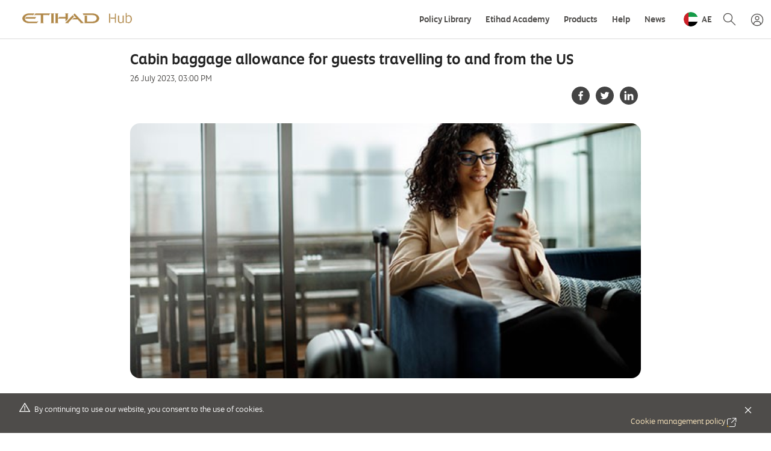

--- FILE ---
content_type: text/html; charset=UTF-8
request_url: https://www.etihadhub.com/en-ae/news/cabin-baggage-allowance-for-guests-travelling-to-the-us
body_size: 13930
content:

<!doctype html>


	<html lang="en">



<head class="new">
    
    
        
        
            <script defer="defer" type="text/javascript" src="https://rum.hlx.page/.rum/@adobe/helix-rum-js@%5E2/dist/rum-standalone.js" data-routing="env=prod,tier=publish,ams=Etihad Group"></script>
<script>
                var device = ((/android|webos|iphone|ipad|ipod|blackberry|iemobile|opera mini/i.test(navigator.userAgent.toLowerCase())) ? "Mobile" : "Desktop");
                dataLayer = [{
                    'aPageName': 'etihadhub:en-ae:pages:news:cabin-baggage-allowance-for-guests-travelling-to-the-us',
                    'aSiteSection': 'etihadhub',
                    'aSiteEdition': 'en-ae',
                    'aServerName': 'etihad-adobe-AEM-hosting',
                    'aDevice': device
                }]; 
            </script>
            
        
        
        <script>
			;(function(win, doc, style, timeout) {
var STYLE_ID = 'at-body-style';
function getParent() {
return doc.getElementsByTagName('head')[0];
}
function addStyle(parent, id, def) {
if (!parent) {
return;
}
var style = doc.createElement('style');
style.id = id;
style.innerHTML = def;
parent.appendChild(style);
}
function removeStyle(parent, id) {
if (!parent) {
return;
}
var style = doc.getElementById(id);
if (!style) {
return;
}
parent.removeChild(style);
}
addStyle(getParent(), STYLE_ID, style);
setTimeout(function() {
removeStyle(getParent(), STYLE_ID);
}, timeout);
}(window, document, "body {opacity: 0 !important}", 3000));
  		</script>

        
			
            
			
			<script>
               var device = ((/android|webos|iphone|ipad|ipod|blackberry|iemobile|opera mini/i.test(navigator.userAgent.toLowerCase())) ? "Mobile" : "Desktop");
               window.digitalData = window.digitalData || {}
               digitalData= {
					'page':{
                        'pageInfo':{
                        	'pageName': 'cabin-baggage-allowance-for-guests-travelling-to-the-us',
                            'flowType':'Default',
							'env': 'prod',
							'server': 'etihad-adobe-AEM-hosting',
							'siteEdition': 'en-ae',
							'sysEnv': device,
							'version': '10.23.0',
							'language': 'en',
							'currencyCode': 'AED',
							'emailSubscriptionFormName':'',
							'emailSubscriptionStatus':'',
							'pageInternalCampaignCode': [],
							'isSearchPanelAvailable':false
                            },
						'category':{ 
							'siteSection': 'eyhub',
							'primaryCategory': 'news',
							'subCategory1': 'cabin-baggage-allowance-for-guests-travelling-to-the-us',
							'subCategory2': '' 
							},
						'routeMap':{
							'status': ''
						},
						'error': []	
                        },
					'user':{
						'loginStatus': 'annonymous'
                    }
               };
            </script>
            
            	<script src="//assets.adobedtm.com/8aea536f4a27/111723aa6c6c/launch-2deb04f74eb3.min.js" async></script>
            
            
        
		
		
        
		
		
		
    


	
    <meta http-equiv="Content-Type" content="text/html; charset=utf-8"/>

    <title>Cabin baggage allowance for guests travelling to and from the US</title>



    <meta name="description" content="From 27 July, guests travelling in First and Business to and from our US destinations will be entitled to the following cabin baggage allowance."/>

<meta name="title" content="Cabin baggage allowance for guests travelling to and from the US"/>
<meta http-equiv="X-UA-Compatible" content="IE=edge"/>
<meta name="viewport" content="width=device-width, initial-scale=1.0, user-scalable=no"/>
<meta name="apple-mobile-web-app-capable" content="yes"/>

	<link rel="icon" href="/content/dam/eag/etihadairways/etihadhub/assets/commons/favicon.png"/>




<link rel="canonical" href="https://www.etihadhub.com/en-ae/news/cabin-baggage-allowance-for-guests-travelling-to-the-us"/>


    







	<meta name="robots" content="follow, index"/>











<meta property="og:title" content="Cabin baggage allowance for guests travelling to and from the US"/>


<meta property="og:url" content="https://www.etihadhub.com/en-ae/news/cabin-baggage-allowance-for-guests-travelling-to-the-us"/>





<meta property="og:description" content="From 27 July, guests travelling in First and Business to and from our US destinations will be entitled to the following cabin baggage allowance."/>



<meta property="twitter:title" content="Cabin baggage allowance for guests travelling to and from the US"/>


<meta property="twitter:description" content="From 27 July, guests travelling in First and Business to and from our US destinations will be entitled to the following cabin baggage allowance."/>





<script type="application/ld+json">
{
  "@context": "https://schema.org",
  "@type": "Organization",
  "name": "",
  "url": "",
  "logo": "",
  "sameAs": []
}
</script>


	
		
	








	
		
			<link rel="preload" as="font" crossorigin="anonymous" href="/etc/designs/eag/eag-commons/fonts/english/etihadaltis-medium_v3-webfont.woff"/>
		
			<link rel="preload" as="font" crossorigin="anonymous" href="/etc/designs/eag/eag-commons/fonts/english/etihadaltis-book_v3-webfont.woff"/>
		
			<link rel="preload" as="font" crossorigin="anonymous" href="/etc/designs/eag/eag-commons/fonts/english/EtihadAltis-Bold_V3.woff"/>
		
			<link rel="preload" as="font" crossorigin="anonymous" href="/etc/designs/eag/eag-commons/fonts/english/etihadaltis-text_v3-webfont.woff"/>
		
	


 
    



    
<link rel="stylesheet" href="/etc/designs/eag/eag-commons/eagcommons-clientlibs-wrapper/clientlibs-commons.lc-20250523081610-lc.css" type="text/css"><script type="text/javascript" src="/etc/designs/eag/eag-commons/eagcommons-clientlibs-wrapper/clientlibs-commons.lc-20250523081610-lc.js"></script>



    
<link rel="stylesheet" href="/etc/designs/eag/eag-commons/eagcommons-clientlibs-wrapper/clientlibs-en-homepage.lc-20250523081610-lc.css" type="text/css"><link rel="stylesheet" href="/etc/designs/eag/eag-commons/eagcommons-clientlibs-wrapper/clientlibs-en-l2.lc-20250523081610-lc.css" type="text/css">






    












    
    
    
</head>



  
<body class="page " data-ng-app="edcApp" data-ng-controller="HomeCtrl" data-et-trigger-anchor>
    
    
	
    

    <div data-et-cg-busy="cgBusyData" data-is-backdrop="cgBusyData.backdrop" data-delay="cgBusyData.delay" data-min-duration="cgBusyData.minDuration"></div>
    <div class="eag-outer-wrapper">
    <div class="eag-inner-wrapper">
		
        
	
    
<script type="text/javascript" src="/etc.clientlibs/eag/eag-commons/components/react-clientlibs/components/vendor.lc-1747989166681-lc.js"></script>


	
    
<script type="text/javascript" src="/etc.clientlibs/eag/eag-commons/components/react-clientlibs/components/utils.lc-1747989166680-lc.js"></script>


	
    
<script type="text/javascript" src="/etc.clientlibs/eag/eag-commons/components/react-clientlibs/components/utility.lc-1747989166680-lc.js"></script>


	
<!-- Adding -->

    
<script type="text/javascript" src="/etc/designs/eag/eag-commons/eagcommons-clientlibs-wrapper/clientlibs-en-homepage.lc-20250523081610-lc.js"></script><script type="text/javascript" src="/etc/designs/eag/eag-commons/eagcommons-clientlibs-wrapper/clientlibs-en-l2.lc-20250523081610-lc.js"></script>




	
		
			<div class="headerwithnavigation-v1 section">


    
<script type="text/javascript" src="/etc.clientlibs/eag/eag-commons/components/react-clientlibs/components/headernavigation.lc-1747989166520-lc.js"></script>


<style>
	@media (max-width: 767px) {
		#headerwithnavigation > .loading {
			height: 76px;
			max-width: 100%;
			background-repeat: no-repeat;
			box-shadow: 0 10px 45px rgba(0, 0, 0, 0.1);
			background-image: linear-gradient(90deg, rgba(255, 255, 255, 0) 0, rgba(255, 255, 255, 0.6) 50%, rgba(255, 255, 255, 0) 100%), linear-gradient(lightgrey 22px, transparent 0), linear-gradient(lightgrey 24px, transparent 0), linear-gradient(lightgrey 22px, transparent 0), linear-gradient(lightgrey 278px, transparent 0), linear-gradient(white 100%, transparent 0);
			background-size: 75% 100px, 22px 22px, 24px 24px, 22px 22px, 140px 30px, 100% 100%;
			/* header bg */
			background-position: -150% 0, right 25px top 26px, right 67px top 25px, right 111px top 26px, left 16px top 22px, 0 0;
			-webkit-animation: loadingMobile 1.5s infinite;
			animation: headloadmob 1.5s infinite;
		}
	}

	@-webkit-keyframes headloadmob {
		to {
			background-position: 350% 0, right 25px top 26px, right 67px top 25px, right 111px top 26px, left 16px top 22px, 0 0;
		}
	}

	@keyframes headloadmob {
		to {
			background-position: 350% 0, right 25px top 26px, right 67px top 25px, right 111px top 26px, left 16px top 22px, 0 0;
		}
	}

	@media (min-width: 768px) and (max-width: 1024px) {
		#headerwithnavigation > .loading {
			height: 100px;
			max-width: 100%;
			background-repeat: no-repeat;
			box-shadow: 0 10px 45px rgba(0, 0, 0, 0.1);
			background-image: linear-gradient(90deg, rgba(255, 255, 255, 0) 0, rgba(255, 255, 255, 0.6) 50%, rgba(255, 255, 255, 0) 100%), linear-gradient(lightgrey 22px, transparent 0), linear-gradient(lightgrey 24px, transparent 0), linear-gradient(lightgrey 22px, transparent 0), linear-gradient(lightgrey 278px, transparent 0), linear-gradient(white 100%, transparent 0);
			background-size: 75% 100px, 22px 22px, 24px 24px, 22px 22px, 278px 58px, 100% 100%;
			/* header bg */
			background-position: -150% 0, right 42px top 36px, right 84px top 35px, right 128px top 36px, left 32px top 20px, 0 0;
			-webkit-animation: loadingTab 1.5s infinite;
			animation: headloadtab 1.5s infinite;
		}
	}

	@-webkit-keyframes headloadtab {
		to {
			background-position: 350% 0, right 42px top 36px, right 84px top 35px, right 128px top 36px, left 32px top 20px, 0 0;
		}
	}

	@keyframes headloadtab {
		to {
			background-position: 350% 0, right 42px top 36px, right 84px top 35px, right 128px top 36px, left 32px top 20px, 0 0;
		}
	}

	@media screen and (min-width: 1025px) {
		#headerwithnavigation > .loading {
			height: 100px;
			max-width: 1376px;
			margin: auto;
			background-repeat: no-repeat;
			box-shadow: 0 10px 45px rgba(0, 0, 0, 0.1);
			background-image: linear-gradient(90deg, rgba(255, 255, 255, 0) 0, rgba(255, 255, 255, 0.6) 50%, rgba(255, 255, 255, 0) 100%), radial-gradient(circle 24px, lightgrey 99%, transparent 0), linear-gradient(lightgrey 24px, transparent 0), linear-gradient(lightgrey 24px, transparent 0), linear-gradient(lightgrey 24px, transparent 0), linear-gradient(lightgrey 24px, transparent 0), linear-gradient(lightgrey 24px, transparent 0), linear-gradient(lightgrey 24px, transparent 0), linear-gradient(lightgrey 24px, transparent 0), linear-gradient(lightgrey 58px, transparent 0), linear-gradient(white 100%, transparent 0);
			background-size: 75% 100px, 24px 24px, 24px 24px, 60px 24px, 60px 24px, 60px 24px, 70px 24px, 70px 24px, 70px 24px, 278px 58px, 100% 100%;
			/* header bg */
			background-position: -150% 0, right 32px top 36px, right 76px top 36px, right 120px top 36px, right 200px top 36px, right 280px top 36px, right 360px top 36px, right 450px top 36px, right 540px top 36px, 32px 20px, 0 0;
			/* header bg */
			-webkit-animation: loading 1.5s infinite;
			animation: headloaddesk 1.5s infinite;
		}
	}

	@-webkit-keyframes headloaddesk {
		to {
			background-position: 350% 0, right 32px top 36px, right 76px top 36px, right 120px top 36px, right 200px top 36px, right 280px top 36px, right 360px top 36px, right 450px top 36px, right 540px top 36px, 32px 20px, 0 0;
		}
	}

	@keyframes headloaddesk {
		to {
			background-position: 350% 0, right 32px top 36px, right 76px top 36px, right 120px top 36px, right 200px top 36px, right 280px top 36px, right 360px top 36px, right 450px top 36px, right 540px top 36px, 32px 20px, 0 0;
		}
	}
</style>
<div id="headerwithnavigation"><div class="loading"><span role="alert" class="sr-only">Header component loading...</span></div></div>
<div class="clearfix"></div>

	
    
    
    	
    
	
		<script>
			var headerdata = JSON.parse("{\x22aemdata\x22:{\x22enableEygHeader\x22:false,\x22emergency\x22:{\x22emergencynewwindow\x22:\x22_self\x22,\x22isCurrent\x22:null,\x22enableemergencyheader\x22:false,\x22emergencyurltext\x22:\x22\x22,\x22emergencyredirecturl\x22:\x22\x22},\x22logocomponent\x22:{\x22headertextlogowebscroll\x22:\x22\/content\/dam\/eag\/etihadairways\/etihadhub\/assets\/logo\/etihadhub\u002Dlogo.png\x22,\x22headertextlogoalttext\x22:\x22Etihad Hub\x22,\x22headertextlogowebscrollalttext\x22:\x22\x22,\x22headertextlogoweb\x22:\x22\/content\/dam\/eag\/etihadairways\/etihadhub\/assets\/logo\/etihadhub\u002Dlogo.png\x22,\x22headerlogo\x22:\x22\x22,\x22isCurrent\x22:null,\x22themeColor\x22:\x22header\u002Dwhite\x22,\x22relkeyword\x22:\x22\x22,\x22headertextlogo\x22:\x22\/content\/dam\/eag\/etihadairways\/etihadhub\/assets\/logo\/etihadhub\u002Dlogo.png\x22,\x22headertextlogowebalttext\x22:\x22Etihad Hub\x22,\x22headerlogolink\x22:\x22https:\/\/www.etihadhub.com\/en\u002Dae\/\x22,\x22headerlogoalttext\x22:\x22Etihad Hub\x22,\x22newwindow\x22:\x22_self\x22},\x22ssoSessionCookieName\x22:\x22\x22,\x22guestLoginHashCookieName\x22:\x22\x22,\x22hidenavigationmenu\x22:false,\x22ssoOktaDomainUrl\x22:\x22\x22,\x22navigationmenu\x22:{\x22navigation\x22:[{\x22redirecturl\x22:\x22https:\/\/www.etihadhub.com\/en\u002Dae\/policy\u002Dlibrary\x22,\x22showonmobile\x22:true,\x22showL2\x22:false,\x22title\x22:\x22Policy Library\x22,\x22iconpath\x22:\x22\x22,\x22uniQueCategories\x22:[],\x22showondesktop\x22:true,\x22navigationsubmenu\x22:[],\x22relkeyword\x22:\x22\x22,\x22isCurrentL1\x22:false,\x22categories\x22:[],\x22orderTitle\x22:null,\x22iconpathalttext\x22:\x22\x22,\x22newwindow\x22:\x22_self\x22},{\x22redirecturl\x22:\x22https:\/\/www.etihadhub.com\/en\u002Dae\/etihad\u002Dacademy\x22,\x22showonmobile\x22:true,\x22showL2\x22:false,\x22title\x22:\x22Etihad Academy\x22,\x22iconpath\x22:\x22\x22,\x22uniQueCategories\x22:[],\x22showondesktop\x22:true,\x22navigationsubmenu\x22:[],\x22relkeyword\x22:\x22\x22,\x22isCurrentL1\x22:false,\x22categories\x22:[],\x22orderTitle\x22:null,\x22iconpathalttext\x22:\x22\x22,\x22newwindow\x22:\x22_self\x22},{\x22redirecturl\x22:\x22https:\/\/www.etihad.com\/en\u002Dae\/fly\u002Detihad\x22,\x22showonmobile\x22:true,\x22showL2\x22:false,\x22title\x22:\x22Products\x22,\x22iconpath\x22:\x22\x22,\x22uniQueCategories\x22:[\x22experience\u002Detihad\x22,\x22reward\u002Dand\u002Dloyalty\x22,\x22abu\u002Ddhabi\x22],\x22showondesktop\x22:true,\x22navigationsubmenu\x22:[{\x22showondesktop\x22:true,\x22redirecturl\x22:\x22https:\/\/www.etihadhub.com\/en\u002Dae\/ndc\x22,\x22showonmobile\x22:true,\x22relkeyword\x22:\x22\x22,\x22isCurrentL2\x22:false,\x22title\x22:\x22Etihad Connect (NDC)\x22,\x22iconpath\x22:\x22\x22,\x22categorytype\x22:\x22experience\u002Detihad\x22,\x22iconpathalttext\x22:\x22\x22,\x22newwindow\x22:\x22_self\x22},{\x22showondesktop\x22:true,\x22redirecturl\x22:\x22https:\/\/www.etihad.com\/en\/holidays\x22,\x22showonmobile\x22:true,\x22relkeyword\x22:\x22\x22,\x22isCurrentL2\x22:false,\x22title\x22:\x22Etihad Holidays\x22,\x22iconpath\x22:\x22\x22,\x22categorytype\x22:\x22experience\u002Detihad\x22,\x22iconpathalttext\x22:\x22\x22,\x22newwindow\x22:\x22_blank\x22},{\x22showondesktop\x22:true,\x22redirecturl\x22:\x22https:\/\/www.etihadhub.com\/en\u002Dae\/ey\u002Dnetwork\x22,\x22showonmobile\x22:true,\x22relkeyword\x22:\x22\x22,\x22isCurrentL2\x22:false,\x22title\x22:\x22Etihad Network \x22,\x22iconpath\x22:\x22\x22,\x22categorytype\x22:\x22experience\u002Detihad\x22,\x22iconpathalttext\x22:\x22\x22,\x22newwindow\x22:\x22_self\x22},{\x22showondesktop\x22:true,\x22redirecturl\x22:\x22https:\/\/www.etihadhub.com\/en\u002Dae\/products\/upgrades\u002Dand\u002Dextras\x22,\x22showonmobile\x22:true,\x22relkeyword\x22:\x22\x22,\x22isCurrentL2\x22:false,\x22title\x22:\x22Etihad upgrades and extras\x22,\x22iconpath\x22:\x22\x22,\x22categorytype\x22:\x22experience\u002Detihad\x22,\x22iconpathalttext\x22:\x22\x22,\x22newwindow\x22:\x22_self\x22},{\x22showondesktop\x22:true,\x22redirecturl\x22:\x22https:\/\/www.etihadhub.com\/en\u002Dae\/products\/fare\u002Dbrands\x22,\x22showonmobile\x22:true,\x22relkeyword\x22:\x22\x22,\x22isCurrentL2\x22:false,\x22title\x22:\x22Fare Brands\x22,\x22iconpath\x22:\x22\x22,\x22categorytype\x22:\x22experience\u002Detihad\x22,\x22iconpathalttext\x22:\x22\x22,\x22newwindow\x22:\x22_self\x22},{\x22showondesktop\x22:true,\x22redirecturl\x22:\x22https:\/\/www.etihad.com\/en\/plan\/fly\u002Dwith\u002Detihad\/etihad\u002Denhanced\u002Dfirst\u002Dexperience\x22,\x22showonmobile\x22:true,\x22relkeyword\x22:\x22\x22,\x22isCurrentL2\x22:false,\x22title\x22:\x22First \x26 Residence Experience\x22,\x22iconpath\x22:\x22\x22,\x22categorytype\x22:\x22experience\u002Detihad\x22,\x22iconpathalttext\x22:\x22\x22,\x22newwindow\x22:\x22_blank\x22},{\x22showondesktop\x22:true,\x22redirecturl\x22:\x22https:\/\/www.etihad.com\/en\u002Dae\/fly\u002Detihad\x22,\x22showonmobile\x22:true,\x22relkeyword\x22:\x22\x22,\x22isCurrentL2\x22:false,\x22title\x22:\x22Fly with Etihad\x22,\x22iconpath\x22:\x22\x22,\x22categorytype\x22:\x22experience\u002Detihad\x22,\x22iconpathalttext\x22:\x22\x22,\x22newwindow\x22:\x22_blank\x22},{\x22showondesktop\x22:true,\x22redirecturl\x22:\x22https:\/\/www.etihad.com\/en\u002Dae\/fly\u002Detihad\/our\u002Dfleet\x22,\x22showonmobile\x22:true,\x22relkeyword\x22:\x22\x22,\x22isCurrentL2\x22:false,\x22title\x22:\x22Our fleet\x22,\x22iconpath\x22:\x22\x22,\x22categorytype\x22:\x22experience\u002Detihad\x22,\x22iconpathalttext\x22:\x22\x22,\x22newwindow\x22:\x22_blank\x22},{\x22showondesktop\x22:true,\x22redirecturl\x22:\x22https:\/\/www.etihad.com\/en\/etihadguest\x22,\x22showonmobile\x22:true,\x22relkeyword\x22:\x22\x22,\x22isCurrentL2\x22:false,\x22title\x22:\x22Etihad Guest\x22,\x22iconpath\x22:\x22\x22,\x22categorytype\x22:\x22reward\u002Dand\u002Dloyalty\x22,\x22iconpathalttext\x22:\x22\x22,\x22newwindow\x22:\x22_blank\x22},{\x22showondesktop\x22:true,\x22redirecturl\x22:\x22https:\/\/www.etihadhub.com\/en\u002Dae\/products\/superseller\x22,\x22showonmobile\x22:true,\x22relkeyword\x22:\x22\x22,\x22isCurrentL2\x22:false,\x22title\x22:\x22SuperSeller \x22,\x22iconpath\x22:\x22\x22,\x22categorytype\x22:\x22reward\u002Dand\u002Dloyalty\x22,\x22iconpathalttext\x22:\x22\x22,\x22newwindow\x22:\x22_self\x22},{\x22showondesktop\x22:true,\x22redirecturl\x22:\x22https:\/\/www.etihadhub.com\/en\u002Dae\/products\/superseller\u002Dby\x22,\x22showonmobile\x22:true,\x22relkeyword\x22:\x22\x22,\x22isCurrentL2\x22:false,\x22title\x22:\x22SuperSeller \u002D Belarus\x22,\x22iconpath\x22:\x22\x22,\x22categorytype\x22:\x22reward\u002Dand\u002Dloyalty\x22,\x22iconpathalttext\x22:\x22\x22,\x22newwindow\x22:\x22_self\x22},{\x22showondesktop\x22:true,\x22redirecturl\x22:\x22https:\/\/www.etihadhub.com\/en\u002Dae\/products\/superseller\u002Dru\x22,\x22showonmobile\x22:true,\x22relkeyword\x22:\x22\x22,\x22isCurrentL2\x22:false,\x22title\x22:\x22SuperSeller \u002D Russia\x22,\x22iconpath\x22:\x22\x22,\x22categorytype\x22:\x22reward\u002Dand\u002Dloyalty\x22,\x22iconpathalttext\x22:\x22\x22,\x22newwindow\x22:\x22_self\x22},{\x22showondesktop\x22:true,\x22redirecturl\x22:\x22https:\/\/visitabudhabi.ae\/en\/contact\u002Dus\x22,\x22showonmobile\x22:true,\x22relkeyword\x22:\x22nofollow\x22,\x22isCurrentL2\x22:false,\x22title\x22:\x22Abu Dhabi Concierge\x22,\x22iconpath\x22:\x22\x22,\x22categorytype\x22:\x22abu\u002Ddhabi\x22,\x22iconpathalttext\x22:\x22\x22,\x22newwindow\x22:\x22_blank\x22},{\x22showondesktop\x22:true,\x22redirecturl\x22:\x22https:\/\/www.abudhabispecialist.com\/\x22,\x22showonmobile\x22:true,\x22relkeyword\x22:\x22nofollow\x22,\x22isCurrentL2\x22:false,\x22title\x22:\x22Abu Dhabi Specialists Program\x22,\x22iconpath\x22:\x22\x22,\x22categorytype\x22:\x22abu\u002Ddhabi\x22,\x22iconpathalttext\x22:\x22\x22,\x22newwindow\x22:\x22_blank\x22},{\x22showondesktop\x22:true,\x22redirecturl\x22:\x22https:\/\/www.etihad.com\/en\u002Dae\/abu\u002Ddhabi\x22,\x22showonmobile\x22:true,\x22relkeyword\x22:\x22\x22,\x22isCurrentL2\x22:false,\x22title\x22:\x22Discover Abu Dhabi\x22,\x22iconpath\x22:\x22\x22,\x22categorytype\x22:\x22abu\u002Ddhabi\x22,\x22iconpathalttext\x22:\x22\x22,\x22newwindow\x22:\x22_blank\x22},{\x22showondesktop\x22:true,\x22redirecturl\x22:\x22https:\/\/www.etihadhub.com\/en\u002Dae\/products\/destinationmanagement\u002Dgroups\x22,\x22showonmobile\x22:true,\x22relkeyword\x22:\x22\x22,\x22isCurrentL2\x22:false,\x22title\x22:\x22Etihad Airways destination management\x22,\x22iconpath\x22:\x22\x22,\x22categorytype\x22:\x22abu\u002Ddhabi\x22,\x22iconpathalttext\x22:\x22\x22,\x22newwindow\x22:\x22_self\x22},{\x22showondesktop\x22:true,\x22redirecturl\x22:\x22https:\/\/www.etihad.com\/en\u002Dae\/abu\u002Ddhabi\/formula\u002D1\x22,\x22showonmobile\x22:true,\x22relkeyword\x22:\x22\x22,\x22isCurrentL2\x22:false,\x22title\x22:\x22Formula 1™\x22,\x22iconpath\x22:\x22\x22,\x22categorytype\x22:\x22abu\u002Ddhabi\x22,\x22iconpathalttext\x22:\x22\x22,\x22newwindow\x22:\x22_blank\x22},{\x22showondesktop\x22:true,\x22redirecturl\x22:\x22https:\/\/www.etihadhub.com\/en\u002Dae\/products\/golf\u002Din\u002Dabu\u002Ddhabi\x22,\x22showonmobile\x22:true,\x22relkeyword\x22:\x22\x22,\x22isCurrentL2\x22:false,\x22title\x22:\x22Golf in Abu Dhabi\x22,\x22iconpath\x22:\x22\x22,\x22categorytype\x22:\x22abu\u002Ddhabi\x22,\x22iconpathalttext\x22:\x22\x22,\x22newwindow\x22:\x22_self\x22},{\x22showondesktop\x22:true,\x22redirecturl\x22:\x22https:\/\/www.etihadhub.com\/en\u002Dae\/products\/mice\u002Drequest\x22,\x22showonmobile\x22:true,\x22relkeyword\x22:\x22\x22,\x22isCurrentL2\x22:false,\x22title\x22:\x22MICE and group enquiries\x22,\x22iconpath\x22:\x22\x22,\x22categorytype\x22:\x22abu\u002Ddhabi\x22,\x22iconpathalttext\x22:\x22\x22,\x22newwindow\x22:\x22_self\x22}],\x22relkeyword\x22:\x22\x22,\x22isCurrentL1\x22:false,\x22categories\x22:[{\x22categoryicon\x22:\x22\/content\/dam\/eag\/etihadairways\/etihadhub\/assets\/icons\/loyalty\/loyalty\u002Dearn\u002Dmiles.png\x22,\x22categorykey\x22:\x22experience\u002Detihad\x22,\x22categoryurl\x22:null,\x22categoryiconalttext\x22:\x22experience\u002Detihad\x22,\x22categorynewwindow\x22:null,\x22categorytitle\x22:\x22Experience Etihad\x22},{\x22categoryicon\x22:\x22\/content\/dam\/eag\/etihadairways\/etihadhub\/assets\/icons\/loyalty\/loyalty\u002Dloyalty\u002Dbenefits.png\x22,\x22categorykey\x22:\x22reward\u002Dand\u002Dloyalty\x22,\x22categoryurl\x22:null,\x22categoryiconalttext\x22:\x22reward\u002Dand\u002Dloyalty\x22,\x22categorynewwindow\x22:null,\x22categorytitle\x22:\x22Reward and loyalty\x22},{\x22categoryicon\x22:\x22\/content\/dam\/eag\/etihadairways\/etihadhub\/assets\/icons\/places\u002Dabu\u002Ddhabi\/place\u002Dabu\u002Ddhabi\u002Dzayed\u002Dmosque.png\x22,\x22categorykey\x22:\x22abu\u002Ddhabi\x22,\x22categoryurl\x22:null,\x22categoryiconalttext\x22:\x22abu\u002Ddhabi\x22,\x22categorynewwindow\x22:null,\x22categorytitle\x22:\x22Abu dhabi\x22}],\x22orderTitle\x22:null,\x22iconpathalttext\x22:\x22\x22,\x22newwindow\x22:\x22_self\x22},{\x22redirecturl\x22:\x22https:\/\/www.etihadhub.com\/en\u002Dae\/help\x22,\x22showonmobile\x22:true,\x22showL2\x22:false,\x22title\x22:\x22Help\x22,\x22iconpath\x22:\x22\x22,\x22uniQueCategories\x22:[],\x22showondesktop\x22:true,\x22navigationsubmenu\x22:[],\x22relkeyword\x22:\x22\x22,\x22isCurrentL1\x22:false,\x22categories\x22:[],\x22orderTitle\x22:null,\x22iconpathalttext\x22:\x22\x22,\x22newwindow\x22:\x22_self\x22},{\x22redirecturl\x22:\x22https:\/\/www.etihadhub.com\/en\u002Dae\/news\x22,\x22showonmobile\x22:true,\x22showL2\x22:true,\x22title\x22:\x22News\x22,\x22iconpath\x22:\x22\x22,\x22uniQueCategories\x22:[],\x22showondesktop\x22:true,\x22navigationsubmenu\x22:[],\x22relkeyword\x22:\x22\x22,\x22isCurrentL1\x22:true,\x22categories\x22:[],\x22orderTitle\x22:null,\x22iconpathalttext\x22:\x22\x22,\x22newwindow\x22:\x22_self\x22}],\x22isCurrent\x22:null,\x22navigationmenucloseiconalttext\x22:\x22Navigation Menu Close\x22,\x22navigationmenucloseicon\x22:\x22\x22,\x22navigationcollapseiconalttext\x22:\x22Collapse Icon\x22,\x22navigationexpandiconalttext\x22:\x22Expand Icon\x22,\x22navigationmenulabel\x22:\x22\x22},\x22oktaOidcAPIUrl\x22:\x22\x22,\x22headermenuicon\x22:\x22\/content\/dam\/eag\/etihadairways\/etihadhub\/assets\/icons\/header\u002Dhamburger\u002Dicon.svg\x22,\x22isFlexibleHeaderEnabled\x22:false,\x22enableBannerLangSelector\x22:null,\x22headercurveline\x22:\x22\x22,\x22campaignData\x22:{\x22isCurrent\x22:null,\x22headerBackgroundColor\x22:\x22\x22,\x22campaignText\x22:{\x22headerTextColor\x22:\x22\x22,\x22headerText\x22:\x22\x22},\x22isHeaderTransparent\x22:false,\x22headerBackgroundOpacity\x22:\x22\x22,\x22campaignButton\x22:{\x22redirectUrl\x22:\x22\x22,\x22label\x22:\x22\x22}},\x22guestLoggedinData\x22:{\x22guestLoggedInIcon\x22:\x22\x22,\x22newPortalLink\x22:\x22\x22,\x22changePassTextLinkTargetType\x22:\x22_blank\x22,\x22defaulthidenewapp\x22:false,\x22claimMilesTargetType\x22:\x22_blank\x22,\x22langCode\x22:\x22EN\x22,\x22cargoLoggedinEnabled\x22:false,\x22userProfileLink\x22:\x22\x22,\x22claimMilesBtnLabel\x22:\x22\x22,\x22newPortalWindow\x22:\x22_blank\x22,\x22tierMilesBalance\x22:\x22\x22,\x22businessConnectUserProfileLink\x22:\x22\x22,\x22libraryWindow\x22:\x22_blank\x22,\x22guestLogoutText\x22:\x22\x22,\x22defaulthideoldapp\x22:false,\x22welcomeBackText\x22:\x22\x22,\x22changePassText\x22:\x22\x22,\x22changePassTextLink\x22:\x22\x22,\x22userBalanceText\x22:\x22\x22,\x22currentSiteWindow\x22:\x22_blank\x22,\x22enableGuestLoggedinFeature\x22:false,\x22profileBtnText\x22:\x22\x22,\x22libraryText\x22:\x22\x22,\x22userTierText\x22:\x22\x22,\x22libraryGroups\x22:null,\x22cargoValidateUrl\x22:\x22\x22,\x22tierMilesExpiryDate\x22:\x22\x22,\x22claimMilesLink\x22:\x22\x22,\x22travelBankData\x22:{\x22enableTravelBankFeature\x22:false,\x22travelBankExpiryMsg\x22:\x22\x22,\x22bankBalanceServiceUrl\x22:\x22\x22,\x22travelBankExpiresOnText\x22:\x22\x22,\x22usingTravelBankLink\x22:\x22\x22,\x22usingTravelBankLabel\x22:\x22\x22,\x22errorCodeDetails\x22:{},\x22bankBalanceLabel\x22:\x22\x22,\x22usingTravelBankTargetType\x22:\x22_blank\x22},\x22guestMilesAndTierServiceUrl\x22:\x22\x22,\x22libraryLink\x22:\x22\x22,\x22mapTierCodeToValueUrl\x22:\x22\x22,\x22newPortalText\x22:\x22\x22,\x22currentSiteLink\x22:\x22\x22,\x22viewProfileTargetType\x22:\x22_blank\x22,\x22currentSiteText\x22:\x22\x22},\x22guestLogoutData\x22:{\x22guestLogoutUrl\x22:\x22\x22,\x22showLoggedOutConfirmationMsg\x22:\x22\x22,\x22oktaLogoutUrl\x22:\x22\x22,\x22akamaiBusinessConnectUrl\x22:\x22\x22,\x22akamaiEdgeUrl\x22:\x22\x22,\x22oktaSamlLogoutUrl\x22:\x22\x22,\x22sessionOutWarningModalData\x22:{\x22sessionExpiredIcon\x22:\x22\x22,\x22logoutBtnLabel\x22:\x22\x22,\x22loginBtnLabel\x22:\x22\x22,\x22continueSessionbtnLabel\x22:\x22\x22,\x22minute\x22:\x22\x22,\x22second\x22:\x22\x22}},\x22disableHeaderLangSelector\x22:false,\x22excludelangPicker\x22:false,\x22guestcomponent\x22:{\x22redirecturl\x22:\x22https:\/\/www.etihadhub.com\/en\u002Dae\/login\x22,\x22isCurrent\x22:null,\x22showMeInsideLightBox\x22:false,\x22guestloginiconalttext\x22:\x22\x22,\x22guestLoginLoadingIconAltText\x22:\x22\x22,\x22relkeyword\x22:\x22\x22,\x22isGuestLoginV2\x22:false,\x22guestLoggedinIconAltText\x22:\x22\x22,\x22guestloginlabel\x22:\x22\x22,\x22guestIconLoginSignupText\x22:{\x22loginText\x22:\x22\x22,\x22signUpText\x22:\x22\x22},\x22guestloginicon\x22:\x22\/content\/dam\/eag\/etihadairways\/etihadhub\/assets\/icons\/account.svg\x22,\x22newwindow\x22:\x22_self\x22},\x22countryFlagBasePath\x22:\x22\/content\/dam\/eag\/etihadairways\/etihadhub\/assets\/icons\/country\u002Dflags\x22,\x22ssgOKTAClientID\x22:\x22\x22,\x22appName\x22:\x22\x22,\x22isGuestLoginV2\x22:false,\x22guestLoginGlobalHashCookieNameV2\x22:\x22\x22,\x22oktaRedirectURI\x22:\x22\x22,\x22langSelectorIcon\x22:\x22\x22,\x22searchcomponent\x22:{\x22searchloginicon\x22:\x22\/content\/dam\/eag\/etihadairways\/etihadhub\/assets\/icons\/header\u002Dsearch\u002Dicon.svg\x22,\x22redirecturl\x22:\x22https:\/\/www.etihadhub.com\/en\u002Dae\/search\x22,\x22isCurrent\x22:false,\x22searchloginiconalttext\x22:\x22Search\x22,\x22newwindow\x22:\x22_self\x22},\x22guestLoginAppHashCookieNameV2\x22:\x22\x22,\x22headermenuiconalttext\x22:\x22Navigation Menu\x22,\x22adgovPromoCode\x22:\x22\x22,\x22uaegovPromoCode\x22:\x22\x22,\x22languageSelectorData\x22:{\x22langselectorbtnpath\x22:\x22\x22,\x22regionimages\x22:null,\x22activeEdition\x22:{\x22activelanguages\x22:[{\x22langpath\x22:\x22https:\/\/www.etihadhub.com\/en\u002Dae\/\x22,\x22isactive\x22:true,\x22langtitle\x22:\x22English\x22},{\x22langpath\x22:\x22https:\/\/www.etihadhub.com\/ar\u002Dae\/\x22,\x22isactive\x22:false,\x22langtitle\x22:\x22عربى\x22},{\x22langpath\x22:\x22\/content\/eag\/etihadairways\/etihadhub\/configurations\/pages\/index.html\x22,\x22isactive\x22:false,\x22langtitle\x22:\x22\x22},{\x22langpath\x22:\x22https:\/\/www.etihadhub.com\/zh\u002Dcn\/\x22,\x22isactive\x22:false,\x22langtitle\x22:\x22中文\x22},{\x22langpath\x22:\x22https:\/\/www.etihadhub.com\/ko\u002Dkr\/\x22,\x22isactive\x22:false,\x22langtitle\x22:\x22한국어\x22},{\x22langpath\x22:\x22https:\/\/www.etihadhub.com\/ja\u002Djp\/\x22,\x22isactive\x22:false,\x22langtitle\x22:\x22日本語\x22},{\x22langpath\x22:\x22https:\/\/www.etihadhub.com\/es\u002Des\/\x22,\x22isactive\x22:false,\x22langtitle\x22:\x22Español\x22},{\x22langpath\x22:\x22https:\/\/www.etihadhub.com\/fr\u002Dfr\/\x22,\x22isactive\x22:false,\x22langtitle\x22:\x22Français\x22},{\x22langpath\x22:\x22https:\/\/www.etihadhub.com\/it\u002Dit\/\x22,\x22isactive\x22:false,\x22langtitle\x22:\x22Italiano\x22},{\x22langpath\x22:\x22https:\/\/www.etihadhub.com\/de\u002Dde\/\x22,\x22isactive\x22:false,\x22langtitle\x22:\x22Deutsch\x22}],\x22title\x22:\x22Global\x22},\x22languages\x22:[],\x22enableActiveLanguageMultisite\x22:false,\x22enabledroplangSelector\x22:false,\x22countryFlagIconPath\x22:null,\x22langnavigationmenu\x22:{\x22langnavcloseicon\x22:\x22\x22,\x22countrylabel\x22:\x22\x22,\x22selectcountrytitle\x22:\x22\x22,\x22languagebannercontinuetext\x22:\x22\x22,\x22languagelabel\x22:\x22\x22,\x22langnavmainlable\x22:\x22\x22,\x22langnavcloseiconalttext\x22:\x22\x22,\x22languagebannerlabel\x22:\x22\x22},\x22countryTitle\x22:null,\x22enableLangSelector\x22:false}}}");
			utils.renderComponent(headernavigation.HeaderComponent, headerdata, "headerwithnavigation");
		</script>
		<noscript>
			
				<div class="header-html-comp">
					<div class="header-primary">
						<div class="header-main-background-img">
							<img src="/etc/designs/eag/eag-commons/images/Global/logo/header/StaticImages/header-main-background-web.svg" alt="" class="header-img-class-web img-responsive"/>
							<img src="/etc/designs/eag/eag-commons/images/Global/logo/header/StaticImages/header-main-background-mobile.svg" alt="" class="header-img-class-mobile img-responsive"/>
						</div>
						<div class="header-img-class-2"></div>
						<div class="header-navbar-container">
							<div class="header-navbar-left">
								<div class="header-navbar-left-marginweb">
									<img src="/etc/designs/eag/eag-commons/images/Global/logo/header/StaticImages/header-main-background-leftmarginweb.svg" alt="" class=""/>
								</div>
								<div class="header-navbar-left-marginmobile">
									<img src="/etc/designs/eag/eag-commons/images/Global/logo/header/StaticImages/header-main-background-leftmarginmobile.svg" alt="" class=""/>
								</div>
								<div class="header-navbar-left-items">
									<div class="navbar-header">
										<div class="header-navbar-brand navbar-brand">
											
											
											
												
													<a href="https://www.etihadhub.com/en-ae/" target="_self" class="header-logo">
														<img alt="Etihad Hub" class=""/>
													</a>
												
												<div class="header-text-logo">
													<a href="https://www.etihadhub.com/en-ae/" target="_self">
														<img src="/content/dam/eag/etihadairways/etihadhub/assets/logo/etihadhub-logo.png" alt="Etihad Hub" class="header-text-logo-mobile"/>
														<img src="/content/dam/eag/etihadairways/etihadhub/assets/logo/etihadhub-logo.png" alt="Etihad Hub" class="header-text-logo-web"/>
													</a>
												</div>
											
										</div>
									</div>
								</div>
							</div>
							<div class="header-navbar-right">
								<div class="header-navbar-right-flex">
									<nav class="header-navbar-main-container" aria-label="Primary">
										<ul class="header-rightele">
											

												<li aria-expanded="true" class="navigation-web-main-head hover-in" tabindex="0">
													
													
													
														<a href="https://www.etihadhub.com/en-ae/policy-library" target="_self" aria-expanded="true" aria-haspopup="false" class="navigation-web-main-head-ele">Policy Library
															
														</a>
													
													<div class="header-navigation-l2-component-html-container">
														
													</div>
												</li>
											

												<li aria-expanded="true" class="navigation-web-main-head hover-in" tabindex="0">
													
													
													
														<a href="https://www.etihadhub.com/en-ae/etihad-academy" target="_self" aria-expanded="true" aria-haspopup="false" class="navigation-web-main-head-ele">Etihad Academy
															
														</a>
													
													<div class="header-navigation-l2-component-html-container">
														
													</div>
												</li>
											

												<li aria-expanded="true" class="navigation-web-main-head hover-in" tabindex="0">
													
													
													
														<a href="https://www.etihad.com/en-ae/fly-etihad" target="_self" aria-expanded="true" aria-haspopup="true" class="navigation-web-main-head-ele">Products
															
														</a>
													
													<div class="header-navigation-l2-component-html-container">
														<div class="header-navigation-l2-component-html-subhead">
															<div class="header-navigation-l2-component-html-item-cont col-xs-9">
																<div class="header-navigation-l2-component-item-con-wrapper">
																	
																	
																	<div class="icon-wrapper">
																		<img src="/content/dam/eag/etihadairways/etihadhub/assets/icons/loyalty/loyalty-earn-miles.png" alt="" class=""/>
																	</div>
																	<div class="category-wrapper">
																		<h2 class="category-title-header ">
																			
																			
																				Experience Etihad
																			
																		</h2>
																		<ul role="menu" aria-label="Experience Etihad" class="category-list-item">
																			
																			<li class="header-navigation-l2-component-html-item" tabindex="0">
																				
																				
																				
																					<a href="https://www.etihadhub.com/en-ae/ndc" target="_self" class="navigation-web-main-head-ele">Etihad Connect (NDC)
																						
																					</a>
																				
																			</li>
																		
																			
																			<li class="header-navigation-l2-component-html-item" tabindex="0">
																				
																				
																				
																					<a href="https://www.etihad.com/en/holidays" target="_blank" class="navigation-web-main-head-ele">Etihad Holidays
																						
																							<img src="/etc/designs/eag/eag-commons/images/Global/logo/header/StaticImages/open-in-new-window-1.svg" alt="" class="new-window-class"/>
																							<span class="sr-only">opens in new window</span>
																						
																					</a>
																				
																			</li>
																		
																			
																			<li class="header-navigation-l2-component-html-item" tabindex="0">
																				
																				
																				
																					<a href="https://www.etihadhub.com/en-ae/ey-network" target="_self" class="navigation-web-main-head-ele">Etihad Network 
																						
																					</a>
																				
																			</li>
																		
																			
																			<li class="header-navigation-l2-component-html-item" tabindex="0">
																				
																				
																				
																					<a href="https://www.etihadhub.com/en-ae/products/upgrades-and-extras" target="_self" class="navigation-web-main-head-ele">Etihad upgrades and extras
																						
																					</a>
																				
																			</li>
																		
																			
																			<li class="header-navigation-l2-component-html-item" tabindex="0">
																				
																				
																				
																					<a href="https://www.etihadhub.com/en-ae/products/fare-brands" target="_self" class="navigation-web-main-head-ele">Fare Brands
																						
																					</a>
																				
																			</li>
																		
																			
																			<li class="header-navigation-l2-component-html-item" tabindex="0">
																				
																				
																				
																					<a href="https://www.etihad.com/en/plan/fly-with-etihad/etihad-enhanced-first-experience" target="_blank" class="navigation-web-main-head-ele">First &amp; Residence Experience
																						
																							<img src="/etc/designs/eag/eag-commons/images/Global/logo/header/StaticImages/open-in-new-window-1.svg" alt="" class="new-window-class"/>
																							<span class="sr-only">opens in new window</span>
																						
																					</a>
																				
																			</li>
																		
																			
																			<li class="header-navigation-l2-component-html-item" tabindex="0">
																				
																				
																				
																					<a href="https://www.etihad.com/en-ae/fly-etihad" target="_blank" class="navigation-web-main-head-ele">Fly with Etihad
																						
																							<img src="/etc/designs/eag/eag-commons/images/Global/logo/header/StaticImages/open-in-new-window-1.svg" alt="" class="new-window-class"/>
																							<span class="sr-only">opens in new window</span>
																						
																					</a>
																				
																			</li>
																		
																			
																			<li class="header-navigation-l2-component-html-item" tabindex="0">
																				
																				
																				
																					<a href="https://www.etihad.com/en-ae/fly-etihad/our-fleet" target="_blank" class="navigation-web-main-head-ele">Our fleet
																						
																							<img src="/etc/designs/eag/eag-commons/images/Global/logo/header/StaticImages/open-in-new-window-1.svg" alt="" class="new-window-class"/>
																							<span class="sr-only">opens in new window</span>
																						
																					</a>
																				
																			</li>
																		
																			
																			
																		
																			
																			
																		
																			
																			
																		
																			
																			
																		
																			
																			
																		
																			
																			
																		
																			
																			
																		
																			
																			
																		
																			
																			
																		
																			
																			
																		
																			
																			
																		</ul>
																	</div>
																
																	
																	
																	<div class="icon-wrapper">
																		<img src="/content/dam/eag/etihadairways/etihadhub/assets/icons/loyalty/loyalty-loyalty-benefits.png" alt="" class=""/>
																	</div>
																	<div class="category-wrapper">
																		<h2 class="category-title-header ">
																			
																			
																				Reward and loyalty
																			
																		</h2>
																		<ul role="menu" aria-label="Reward and loyalty" class="category-list-item">
																			
																			
																		
																			
																			
																		
																			
																			
																		
																			
																			
																		
																			
																			
																		
																			
																			
																		
																			
																			
																		
																			
																			
																		
																			
																			<li class="header-navigation-l2-component-html-item" tabindex="0">
																				
																				
																				
																					<a href="https://www.etihad.com/en/etihadguest" target="_blank" class="navigation-web-main-head-ele">Etihad Guest
																						
																							<img src="/etc/designs/eag/eag-commons/images/Global/logo/header/StaticImages/open-in-new-window-1.svg" alt="" class="new-window-class"/>
																							<span class="sr-only">opens in new window</span>
																						
																					</a>
																				
																			</li>
																		
																			
																			<li class="header-navigation-l2-component-html-item" tabindex="0">
																				
																				
																				
																					<a href="https://www.etihadhub.com/en-ae/products/superseller" target="_self" class="navigation-web-main-head-ele">SuperSeller 
																						
																					</a>
																				
																			</li>
																		
																			
																			<li class="header-navigation-l2-component-html-item" tabindex="0">
																				
																				
																				
																					<a href="https://www.etihadhub.com/en-ae/products/superseller-by" target="_self" class="navigation-web-main-head-ele">SuperSeller - Belarus
																						
																					</a>
																				
																			</li>
																		
																			
																			<li class="header-navigation-l2-component-html-item" tabindex="0">
																				
																				
																				
																					<a href="https://www.etihadhub.com/en-ae/products/superseller-ru" target="_self" class="navigation-web-main-head-ele">SuperSeller - Russia
																						
																					</a>
																				
																			</li>
																		
																			
																			
																		
																			
																			
																		
																			
																			
																		
																			
																			
																		
																			
																			
																		
																			
																			
																		
																			
																			
																		</ul>
																	</div>
																
																	
																	
																	<div class="icon-wrapper">
																		<img src="/content/dam/eag/etihadairways/etihadhub/assets/icons/places-abu-dhabi/place-abu-dhabi-zayed-mosque.png" alt="" class=""/>
																	</div>
																	<div class="category-wrapper">
																		<h2 class="category-title-header ">
																			
																			
																				Abu dhabi
																			
																		</h2>
																		<ul role="menu" aria-label="Abu dhabi" class="category-list-item">
																			
																			
																		
																			
																			
																		
																			
																			
																		
																			
																			
																		
																			
																			
																		
																			
																			
																		
																			
																			
																		
																			
																			
																		
																			
																			
																		
																			
																			
																		
																			
																			
																		
																			
																			
																		
																			
																			<li class="header-navigation-l2-component-html-item" tabindex="0">
																				
																				
																				
																					<a href="https://visitabudhabi.ae/en/contact-us" rel="nofollow" target="_blank" class="navigation-web-main-head-ele">Abu Dhabi Concierge
																						
																							<img src="/etc/designs/eag/eag-commons/images/Global/logo/header/StaticImages/open-in-new-window-1.svg" alt="" class="new-window-class"/>
																							<span class="sr-only">opens in new window</span>
																						
																					</a>
																				
																				
																			</li>
																		
																			
																			<li class="header-navigation-l2-component-html-item" tabindex="0">
																				
																				
																				
																					<a href="https://www.abudhabispecialist.com/" rel="nofollow" target="_blank" class="navigation-web-main-head-ele">Abu Dhabi Specialists Program
																						
																							<img src="/etc/designs/eag/eag-commons/images/Global/logo/header/StaticImages/open-in-new-window-1.svg" alt="" class="new-window-class"/>
																							<span class="sr-only">opens in new window</span>
																						
																					</a>
																				
																				
																			</li>
																		
																			
																			<li class="header-navigation-l2-component-html-item" tabindex="0">
																				
																				
																				
																					<a href="https://www.etihad.com/en-ae/abu-dhabi" target="_blank" class="navigation-web-main-head-ele">Discover Abu Dhabi
																						
																							<img src="/etc/designs/eag/eag-commons/images/Global/logo/header/StaticImages/open-in-new-window-1.svg" alt="" class="new-window-class"/>
																							<span class="sr-only">opens in new window</span>
																						
																					</a>
																				
																			</li>
																		
																			
																			<li class="header-navigation-l2-component-html-item" tabindex="0">
																				
																				
																				
																					<a href="https://www.etihadhub.com/en-ae/products/destinationmanagement-groups" target="_self" class="navigation-web-main-head-ele">Etihad Airways destination management
																						
																					</a>
																				
																			</li>
																		
																			
																			<li class="header-navigation-l2-component-html-item" tabindex="0">
																				
																				
																				
																					<a href="https://www.etihad.com/en-ae/abu-dhabi/formula-1" target="_blank" class="navigation-web-main-head-ele">Formula 1™
																						
																							<img src="/etc/designs/eag/eag-commons/images/Global/logo/header/StaticImages/open-in-new-window-1.svg" alt="" class="new-window-class"/>
																							<span class="sr-only">opens in new window</span>
																						
																					</a>
																				
																			</li>
																		
																			
																			<li class="header-navigation-l2-component-html-item" tabindex="0">
																				
																				
																				
																					<a href="https://www.etihadhub.com/en-ae/products/golf-in-abu-dhabi" target="_self" class="navigation-web-main-head-ele">Golf in Abu Dhabi
																						
																					</a>
																				
																			</li>
																		
																			
																			<li class="header-navigation-l2-component-html-item" tabindex="0">
																				
																				
																				
																					<a href="https://www.etihadhub.com/en-ae/products/mice-request" target="_self" class="navigation-web-main-head-ele">MICE and group enquiries
																						
																					</a>
																				
																			</li>
																		</ul>
																	</div>
																</div>
															</div>
														</div>
													</div>
												</li>
											

												<li aria-expanded="true" class="navigation-web-main-head hover-in" tabindex="0">
													
													
													
														<a href="https://www.etihadhub.com/en-ae/help" target="_self" aria-expanded="true" aria-haspopup="false" class="navigation-web-main-head-ele">Help
															
														</a>
													
													<div class="header-navigation-l2-component-html-container">
														
													</div>
												</li>
											

												<li aria-expanded="true" class="navigation-web-main-head active" tabindex="0">
													
													
													
														<a href="https://www.etihadhub.com/en-ae/news" target="_self" aria-expanded="true" aria-haspopup="false" class="navigation-web-main-head-ele">News
															
														</a>
													
													<div class="header-navigation-l2-component-html-container">
														
													</div>
												</li>
											
										</ul>
									</nav>
								</div>
							</div>
							<!-- Place Navbar right Icons Here -->
							<ul class="header-navitem-right-icons">
								<li role="presentation" class="header-navitem-right-2">
									
									
									
										<a role="button" href="/content/eag/etihadairways/etihadhub/en-ae/pages/login" target="_self">
											<img src="/content/dam/eag/etihadairways/etihadhub/assets/icons/account.svg" class=""/>
										</a>
									
								</li>
								<li role="presentation" class="header-navitem-right-3">
									<!-- ============ NEW Changes for Modal STARTS ====================================================== -->
									<div class="modal-container">
										<input type="checkbox" id="modal-toggle"/>
										<a role="button" href="#">
											<img src="/content/dam/eag/etihadairways/etihadhub/assets/icons/header-hamburger-icon.svg" alt="Navigation Menu" class=""/>
										</a>
										<div class="modal-backdrop" style="background-color: transparent !important;">
											<div class="modal-content-override">
												<!-- ============ Web NAVIGATION CHANGES STARTS  ====================================================== -->
												<div aria-labelledby="main-navigation-modal-label" role="dialog" tabindex="-1" class="fade eag-common-com-modalpopup-html right in modal">
													<div class="modal-dialog">
														<div class="modal-content" role="document">
															<div class="modal-header">
																<div>
																	<div class="eag-common-modal-close-comp-cls">
																		<label class="modal-close-1" for="modal-toggle" aria-label="close icon">
																			<img alt="Navigation Menu Close" class=""/>
																		</label>
																	</div>
																	<h4 id="main-navigation-modal-label" class="eag-common-modal-title-cls modal-title"></h4>
																</div>
															</div>
															<div class="modal-body">
																<div>
																	<div class="eag-common-modal-body-cont-cls">
																		<div>
																			<div class="nav-menu-main-class">
																				<div class="nav-menu-lable-class">
																					<h2></h2>
																				</div>
																				
																					<div id="contact-us-accordion-0" role="tablist" class="shared-expcoll-html-panelgroup-container panel-group">
																						<div class="shared-expcoll-html-panel-container panel panel-default">
																							<div class="panel-title">
																								<input type="checkbox" id="expcol-checkbox-group-hamburger-0" class="expcol-checkbox-group-hamburger" name="expcolexpandgroup" role="presentation" value=""/>
																								<!-- Added Collapse Icon here to align with checkbox -->
																								
																								<div role="tab" id="contact-us-accordion-heading-0" aria-expanded="false" class="shared-expcoll-html-panel-title collapsed" aria-controls="contact-us-accordion-body-0" href="#">
																									<div class="shared-expcoll-html-panel-rowhead-override row">
																										<div class="col-xs-12">
																											<div class="col-xs-11">
																												<div class="shared-expcoll-html-panel-title-h2">
																													
																													
																													
																														<a href="https://www.etihadhub.com/en-ae/policy-library" target="_self">Policy Library
																															
																														</a>
																													
																												</div>
																											</div>
																										</div>
																									</div>
																									</a>
																									
																								</div>
																							</div>
																						</div>
																					</div>
																				
																					<div id="contact-us-accordion-1" role="tablist" class="shared-expcoll-html-panelgroup-container panel-group">
																						<div class="shared-expcoll-html-panel-container panel panel-default">
																							<div class="panel-title">
																								<input type="checkbox" id="expcol-checkbox-group-hamburger-1" class="expcol-checkbox-group-hamburger" name="expcolexpandgroup" role="presentation" value=""/>
																								<!-- Added Collapse Icon here to align with checkbox -->
																								
																								<div role="tab" id="contact-us-accordion-heading-1" aria-expanded="false" class="shared-expcoll-html-panel-title collapsed" aria-controls="contact-us-accordion-body-1" href="#">
																									<div class="shared-expcoll-html-panel-rowhead-override row">
																										<div class="col-xs-12">
																											<div class="col-xs-11">
																												<div class="shared-expcoll-html-panel-title-h2">
																													
																													
																													
																														<a href="https://www.etihadhub.com/en-ae/etihad-academy" target="_self">Etihad Academy
																															
																														</a>
																													
																												</div>
																											</div>
																										</div>
																									</div>
																									</a>
																									
																								</div>
																							</div>
																						</div>
																					</div>
																				
																					<div id="contact-us-accordion-2" role="tablist" class="shared-expcoll-html-panelgroup-container panel-group">
																						<div class="shared-expcoll-html-panel-container panel panel-default">
																							<div class="panel-title">
																								<input type="checkbox" id="expcol-checkbox-group-hamburger-2" class="expcol-checkbox-group-hamburger" name="expcolexpandgroup" role="presentation" value=""/>
																								<!-- Added Collapse Icon here to align with checkbox -->
																								
																									<img src="/etc/designs/eag/eag-commons/images/Global/logo/header/StaticImages/collapseIcon.svg" alt="Collapse Icon" class="expcol-checkbox-group-expicon"/>
																								
																								<div role="tab" id="contact-us-accordion-heading-2" aria-expanded="false" class="shared-expcoll-html-panel-title collapsed" aria-controls="contact-us-accordion-body-2" href="#">
																									<div class="shared-expcoll-html-panel-rowhead-override row">
																										<div class="col-xs-12">
																											<div class="col-xs-11">
																												<div class="shared-expcoll-html-panel-title-h2">
																													
																													
																													
																														<a href="https://www.etihad.com/en-ae/fly-etihad" target="_self">Products
																															
																														</a>
																													
																												</div>
																											</div>
																										</div>
																									</div>
																									</a>
																									
																										<div class="panel-collapse collapse" id="contact-us-accordion-body-2" role="tabpanel" aria-labelledby="contact-us-accordion-heading-2" aria-expanded="false">

																											<div class="shared-expcoll-html-panel-body-override panel-body">

																												
																												

																												<h2 class="category-title-header ">
																													
																													
																														Experience Etihad
																													
																												</h2>

																												<ul class="shared-expcoll-html-list-group list-group">
																													

																													<li class="list-group-item">
																														<div class="col-xs-11">
																															<div class="shared-expcoll-html-body-margin-left">
																																
																																
																																
																																	<a href="https://www.etihadhub.com/en-ae/ndc" target="_self">Etihad Connect (NDC)
																																		
																																	</a>
																																

																															</div>
																														</div>
																													</li>
																												
																													

																													<li class="list-group-item">
																														<div class="col-xs-11">
																															<div class="shared-expcoll-html-body-margin-left">
																																
																																
																																
																																	<a href="https://www.etihad.com/en/holidays" target="_blank">Etihad Holidays
																																		
																																			<img src="/etc/designs/eag/eag-commons/images/Global/logo/header/StaticImages/open-in-new-window-1.svg" alt="" class="new-window-class"/>
																																			<span class="sr-only">opens in new window</span>
																																		
																																	</a>
																																

																															</div>
																														</div>
																													</li>
																												
																													

																													<li class="list-group-item">
																														<div class="col-xs-11">
																															<div class="shared-expcoll-html-body-margin-left">
																																
																																
																																
																																	<a href="https://www.etihadhub.com/en-ae/ey-network" target="_self">Etihad Network 
																																		
																																	</a>
																																

																															</div>
																														</div>
																													</li>
																												
																													

																													<li class="list-group-item">
																														<div class="col-xs-11">
																															<div class="shared-expcoll-html-body-margin-left">
																																
																																
																																
																																	<a href="https://www.etihadhub.com/en-ae/products/upgrades-and-extras" target="_self">Etihad upgrades and extras
																																		
																																	</a>
																																

																															</div>
																														</div>
																													</li>
																												
																													

																													<li class="list-group-item">
																														<div class="col-xs-11">
																															<div class="shared-expcoll-html-body-margin-left">
																																
																																
																																
																																	<a href="https://www.etihadhub.com/en-ae/products/fare-brands" target="_self">Fare Brands
																																		
																																	</a>
																																

																															</div>
																														</div>
																													</li>
																												
																													

																													<li class="list-group-item">
																														<div class="col-xs-11">
																															<div class="shared-expcoll-html-body-margin-left">
																																
																																
																																
																																	<a href="https://www.etihad.com/en/plan/fly-with-etihad/etihad-enhanced-first-experience" target="_blank">First &amp; Residence Experience
																																		
																																			<img src="/etc/designs/eag/eag-commons/images/Global/logo/header/StaticImages/open-in-new-window-1.svg" alt="" class="new-window-class"/>
																																			<span class="sr-only">opens in new window</span>
																																		
																																	</a>
																																

																															</div>
																														</div>
																													</li>
																												
																													

																													<li class="list-group-item">
																														<div class="col-xs-11">
																															<div class="shared-expcoll-html-body-margin-left">
																																
																																
																																
																																	<a href="https://www.etihad.com/en-ae/fly-etihad" target="_blank">Fly with Etihad
																																		
																																			<img src="/etc/designs/eag/eag-commons/images/Global/logo/header/StaticImages/open-in-new-window-1.svg" alt="" class="new-window-class"/>
																																			<span class="sr-only">opens in new window</span>
																																		
																																	</a>
																																

																															</div>
																														</div>
																													</li>
																												
																													

																													<li class="list-group-item">
																														<div class="col-xs-11">
																															<div class="shared-expcoll-html-body-margin-left">
																																
																																
																																
																																	<a href="https://www.etihad.com/en-ae/fly-etihad/our-fleet" target="_blank">Our fleet
																																		
																																			<img src="/etc/designs/eag/eag-commons/images/Global/logo/header/StaticImages/open-in-new-window-1.svg" alt="" class="new-window-class"/>
																																			<span class="sr-only">opens in new window</span>
																																		
																																	</a>
																																

																															</div>
																														</div>
																													</li>
																												
																													

																													
																												
																													

																													
																												
																													

																													
																												
																													

																													
																												
																													

																													
																												
																													

																													
																												
																													

																													
																												
																													

																													
																												
																													

																													
																												
																													

																													
																												
																													

																													
																												</ul>
																											

																												
																												

																												<h2 class="category-title-header ">
																													
																													
																														Reward and loyalty
																													
																												</h2>

																												<ul class="shared-expcoll-html-list-group list-group">
																													

																													
																												
																													

																													
																												
																													

																													
																												
																													

																													
																												
																													

																													
																												
																													

																													
																												
																													

																													
																												
																													

																													
																												
																													

																													<li class="list-group-item">
																														<div class="col-xs-11">
																															<div class="shared-expcoll-html-body-margin-left">
																																
																																
																																
																																	<a href="https://www.etihad.com/en/etihadguest" target="_blank">Etihad Guest
																																		
																																			<img src="/etc/designs/eag/eag-commons/images/Global/logo/header/StaticImages/open-in-new-window-1.svg" alt="" class="new-window-class"/>
																																			<span class="sr-only">opens in new window</span>
																																		
																																	</a>
																																

																															</div>
																														</div>
																													</li>
																												
																													

																													<li class="list-group-item">
																														<div class="col-xs-11">
																															<div class="shared-expcoll-html-body-margin-left">
																																
																																
																																
																																	<a href="https://www.etihadhub.com/en-ae/products/superseller" target="_self">SuperSeller 
																																		
																																	</a>
																																

																															</div>
																														</div>
																													</li>
																												
																													

																													<li class="list-group-item">
																														<div class="col-xs-11">
																															<div class="shared-expcoll-html-body-margin-left">
																																
																																
																																
																																	<a href="https://www.etihadhub.com/en-ae/products/superseller-by" target="_self">SuperSeller - Belarus
																																		
																																	</a>
																																

																															</div>
																														</div>
																													</li>
																												
																													

																													<li class="list-group-item">
																														<div class="col-xs-11">
																															<div class="shared-expcoll-html-body-margin-left">
																																
																																
																																
																																	<a href="https://www.etihadhub.com/en-ae/products/superseller-ru" target="_self">SuperSeller - Russia
																																		
																																	</a>
																																

																															</div>
																														</div>
																													</li>
																												
																													

																													
																												
																													

																													
																												
																													

																													
																												
																													

																													
																												
																													

																													
																												
																													

																													
																												
																													

																													
																												</ul>
																											

																												
																												

																												<h2 class="category-title-header ">
																													
																													
																														Abu dhabi
																													
																												</h2>

																												<ul class="shared-expcoll-html-list-group list-group">
																													

																													
																												
																													

																													
																												
																													

																													
																												
																													

																													
																												
																													

																													
																												
																													

																													
																												
																													

																													
																												
																													

																													
																												
																													

																													
																												
																													

																													
																												
																													

																													
																												
																													

																													
																												
																													

																													<li class="list-group-item">
																														<div class="col-xs-11">
																															<div class="shared-expcoll-html-body-margin-left">
																																
																																
																																
																																	<a href="https://visitabudhabi.ae/en/contact-us" rel="nofollow" target="_blank">Abu Dhabi Concierge
																																		
																																			<img src="/etc/designs/eag/eag-commons/images/Global/logo/header/StaticImages/open-in-new-window-1.svg" alt="" class="new-window-class"/>
																																			<span class="sr-only">opens in new window</span>
																																		
																																	</a>
																																
																																

																															</div>
																														</div>
																													</li>
																												
																													

																													<li class="list-group-item">
																														<div class="col-xs-11">
																															<div class="shared-expcoll-html-body-margin-left">
																																
																																
																																
																																	<a href="https://www.abudhabispecialist.com/" rel="nofollow" target="_blank">Abu Dhabi Specialists Program
																																		
																																			<img src="/etc/designs/eag/eag-commons/images/Global/logo/header/StaticImages/open-in-new-window-1.svg" alt="" class="new-window-class"/>
																																			<span class="sr-only">opens in new window</span>
																																		
																																	</a>
																																
																																

																															</div>
																														</div>
																													</li>
																												
																													

																													<li class="list-group-item">
																														<div class="col-xs-11">
																															<div class="shared-expcoll-html-body-margin-left">
																																
																																
																																
																																	<a href="https://www.etihad.com/en-ae/abu-dhabi" target="_blank">Discover Abu Dhabi
																																		
																																			<img src="/etc/designs/eag/eag-commons/images/Global/logo/header/StaticImages/open-in-new-window-1.svg" alt="" class="new-window-class"/>
																																			<span class="sr-only">opens in new window</span>
																																		
																																	</a>
																																

																															</div>
																														</div>
																													</li>
																												
																													

																													<li class="list-group-item">
																														<div class="col-xs-11">
																															<div class="shared-expcoll-html-body-margin-left">
																																
																																
																																
																																	<a href="https://www.etihadhub.com/en-ae/products/destinationmanagement-groups" target="_self">Etihad Airways destination management
																																		
																																	</a>
																																

																															</div>
																														</div>
																													</li>
																												
																													

																													<li class="list-group-item">
																														<div class="col-xs-11">
																															<div class="shared-expcoll-html-body-margin-left">
																																
																																
																																
																																	<a href="https://www.etihad.com/en-ae/abu-dhabi/formula-1" target="_blank">Formula 1™
																																		
																																			<img src="/etc/designs/eag/eag-commons/images/Global/logo/header/StaticImages/open-in-new-window-1.svg" alt="" class="new-window-class"/>
																																			<span class="sr-only">opens in new window</span>
																																		
																																	</a>
																																

																															</div>
																														</div>
																													</li>
																												
																													

																													<li class="list-group-item">
																														<div class="col-xs-11">
																															<div class="shared-expcoll-html-body-margin-left">
																																
																																
																																
																																	<a href="https://www.etihadhub.com/en-ae/products/golf-in-abu-dhabi" target="_self">Golf in Abu Dhabi
																																		
																																	</a>
																																

																															</div>
																														</div>
																													</li>
																												
																													

																													<li class="list-group-item">
																														<div class="col-xs-11">
																															<div class="shared-expcoll-html-body-margin-left">
																																
																																
																																
																																	<a href="https://www.etihadhub.com/en-ae/products/mice-request" target="_self">MICE and group enquiries
																																		
																																	</a>
																																

																															</div>
																														</div>
																													</li>
																												</ul>
																											</div>
																										</div>
																									
																								</div>
																							</div>
																						</div>
																					</div>
																				
																					<div id="contact-us-accordion-3" role="tablist" class="shared-expcoll-html-panelgroup-container panel-group">
																						<div class="shared-expcoll-html-panel-container panel panel-default">
																							<div class="panel-title">
																								<input type="checkbox" id="expcol-checkbox-group-hamburger-3" class="expcol-checkbox-group-hamburger" name="expcolexpandgroup" role="presentation" value=""/>
																								<!-- Added Collapse Icon here to align with checkbox -->
																								
																								<div role="tab" id="contact-us-accordion-heading-3" aria-expanded="false" class="shared-expcoll-html-panel-title collapsed" aria-controls="contact-us-accordion-body-3" href="#">
																									<div class="shared-expcoll-html-panel-rowhead-override row">
																										<div class="col-xs-12">
																											<div class="col-xs-11">
																												<div class="shared-expcoll-html-panel-title-h2">
																													
																													
																													
																														<a href="https://www.etihadhub.com/en-ae/help" target="_self">Help
																															
																														</a>
																													
																												</div>
																											</div>
																										</div>
																									</div>
																									</a>
																									
																								</div>
																							</div>
																						</div>
																					</div>
																				
																					<div id="contact-us-accordion-4" role="tablist" class="shared-expcoll-html-panelgroup-container panel-group">
																						<div class="shared-expcoll-html-panel-container panel panel-default">
																							<div class="panel-title">
																								<input type="checkbox" id="expcol-checkbox-group-hamburger-4" class="expcol-checkbox-group-hamburger" name="expcolexpandgroup" role="presentation" value=""/>
																								<!-- Added Collapse Icon here to align with checkbox -->
																								
																								<div role="tab" id="contact-us-accordion-heading-4" aria-expanded="false" class="shared-expcoll-html-panel-title collapsed" aria-controls="contact-us-accordion-body-4" href="#">
																									<div class="shared-expcoll-html-panel-rowhead-override row">
																										<div class="col-xs-12">
																											<div class="col-xs-11">
																												<div class="shared-expcoll-html-panel-title-h2">
																													
																													
																													
																														<a href="https://www.etihadhub.com/en-ae/news" target="_self">News
																															
																														</a>
																													
																												</div>
																											</div>
																										</div>
																									</div>
																									</a>
																									
																								</div>
																							</div>
																						</div>
																					</div>
																				
																			</div>
																		</div>
																	</div>
																</div>
															</div>
														</div>
													</div>
													<!-- ============ Web NAVIGATION CHANGES ENDS  ====================================================== -->
												</div>
											</div>
										</div>
										<!-- ============ NEW Changes for Modal ENDS ====================================================== -->
								</li>
							</ul>
							</div>
						</div>
					</div>
					<div class="header-rollup-image-html"></div>
			
			
		</noscript>
	
	
	<div class="clearfix"></div>

</div>


		
	

        

        

	
		
       <div>
	   
	   
       <script>
           var configValues = "{\x22data\x22:{\x22oktaPasswordForgotURL\x22:\x22\/services\/forgotpwd\/dynamic\/public\/v1\/forgot\u002Dpwd\x22,\x22cultureCode\x22:\x22en\u002DAE\x22,\x22passwordForgotLink\x22:\x22\/forgot\u002Dpassword\x22,\x22oktaJwtAnonym\x22:\x22\/services\/login\/dynamic\/public\/v1\/anonymous\u002Djwt\x22,\x22loginAnchorLink\x22:\x22\/login\x22,\x22oktaloginURL\x22:\x22\/services\/login\/dynamic\/public\/v1\/authenticate\u002Duser\x22,\x22oktaDefaultUrl\x22:\x22https:\/\/eap.okta\u002Demea.com\/app\/salesforce_portal\/exk3eqynzxZ6QDjKY0i7\/sso\/saml \x22,\x22oktaActivation\x22:\x22\/services\/activation\/dynamic\/public\/v1\/validate\u002Dlink\x22,\x22oktaReset\x22:\x22\/services\/forgotpwd\/dynamic\/public\/v1\/validatelink\u002Dpwd\x22,\x22nextStep\x22:\x22\/set\u002Dpassword\x22,\x22oktaResetPassword\x22:\x22\/services\/forgotpwd\/dynamic\/public\/v1\/reset\u002Dpwd\x22,\x22oktaSetPassword\x22:\x22\/services\/activation\/dynamic\/public\/v1\/update\u002Dcredential\x22,\x22airportsUrl\x22:\x22https:\/\/www.etihad.com\/services\/v2\/routemap\u002Dlocations\u002Dby\u002Dairport\u002Dcode\/{langCode}?groupName={groups}\x22}}";	
           configValues = configValues.replace(/&quot;/g, '\"');
           configValues = JSON.parse(configValues);
           configValues = configValues.data; 
       </script>
       </div>
		
	











<div>
		<script>
          configValues.siteEditionVal="en\u002Dae";
          configValues.langValue="EN";
          configValues.siteEditon="AE";
          configValues.dateformatter="";
          configValues.showStopoverOnMobile ="";          
        /*   Added langValue1 and siteEditon1 as part of STORY:SPECNP-7488 :To Overwrite existing siteEditon and langValue
          @Author:716930 */         
          configValues.langValue1="";
          configValues.siteEdition1="";
		  configValues.enableNewONDService="false";
          configValues.disableLazyLoad="false";
		  configValues.isRtlSiteEdition="false";
		  configValues.hideAnonymousLoginIcon="false";
		  configValues.enableAEPTracking="false";		  
       </script>
</div>

<div>

</div>		
		
        
		<div id="maincontent" role="main" class="maincontent null">
			
			
				<h1 class="sr-only">Etihad Hub News</h1>
			
			<div class="pressarticle section">

	
	
		<div class="constrain set-grid-8" data-transition="from-bottom-short">
			<div class="ecom-press-article-innerContainer">
				<div class="flex-cols inline">
					<div class="col col-xs-12 col-sm-12 col-md-12 col-lg-12 no-margin">
						
							<h1 class="atomic-heading--h4">Cabin baggage allowance for guests travelling to and from the US</h1>
						
						
						
					</div>
				</div>
				<div class="flex-cols inline">
					<div class="col col-xs-12 col-sm-12 col-md-12 col-lg-12 no-margin">
						<div class="body-2">
							26 July 2023, 03:00 PM
							
						</div>
					</div>
				</div>
				<div class="flex-cols inline">
					<div class="col col-xs-12 col-sm-12 col-md-12 col-lg-12">
						

<div class="ecom-press-article-social" style="float:right;">
	
	<div class="ecom-pressarticle-social-panel">
		<ul>
			
            	
					<li>
                    	<a href="https://www.facebook.com/sharer/sharer.php?u=https://www.etihadhub.com/en-ae/news/cabin-baggage-allowance-for-guests-travelling-to-the-us.html&quote=Cabin%20baggage%20allowance%20for%20guests%20travelling%20to%20and%20from%20the%20US" target="_blank">
                        	<img src="/content/dam/eag/etihadairways/etihadhub/assets/commons/social-facebook-icon1.svg" alt="facebook"/>
                            <span class="sr-only">opens in new window</span>
                   		</a>
                   	</li>
                
                
                 
                
			
            	
                
					<li>
                    	<a href="https://twitter.com/intent/tweet?text=Cabin%20baggage%20allowance%20for%20guests%20travelling%20to%20and%20from%20the%20US&url=https://www.etihadhub.com/en-ae/news/cabin-baggage-allowance-for-guests-travelling-to-the-us.html" target="_blank">
                        	<img src="/content/dam/eag/etihadairways/etihadhub/assets/commons/social-twitter-icon1.svg" alt="twitter"/>
                            <span class="sr-only">opens in new window</span>
                   		</a>
                   	</li>
                
                 
                
			
            	
                
                
					<li>
                    	<a href="https://www.linkedin.com/shareArticle?mini=true&url=https://www.etihadhub.com/en-ae/news/cabin-baggage-allowance-for-guests-travelling-to-the-us.html&summary=Cabin%20baggage%20allowance%20for%20guests%20travelling%20to%20and%20from%20the%20US&source=https://www.etihadhub.com/en-ae/news/cabin-baggage-allowance-for-guests-travelling-to-the-us.html" target="_blank">
                        	<img src="/content/dam/eag/etihadairways/etihadhub/assets/commons/social-linkedin-icon1.svg" alt="linkedin"/>
                            <span class="sr-only">opens in new window</span>
                   		</a>
                   	</li>
                 
                
			
		</ul> 
	</div>
</div> 
					</div>
				</div>
				<div class="flex-cols inline">
					<div class="col col-xs-12 col-sm-12 col-md-12 col-lg-12">
						
							<div class="figure rounded">
								
								
									<img src="/content/dam/eag/etihadairways/etihadhub/assets/news/others/baggage-handcarry.jpg" alt="" data-trackable="false" data-aem-asset-id="cf9970ff-3542-433d-87a4-6e1f82664b8e"/>
								
							</div>
						
					</div>
				</div>
				<div class="flex-cols inline">
					<div class="col col-xs-12 col-sm-12 col-md-12 col-lg-12">
						<div class="body-1">
							<p> </p>
<p>From 27 July, guests travelling in First and Business to and from our US destinations will be entitled to the following cabin baggage allowance:</p>
<p> </p>
<ul>
<li>One piece of hand baggage up to 12Kg</li>
<li>One personal item, such as a small purse or laptop bag, up to 5Kg</li>
</ul>
<p> </p>
<p>The checked baggage allowance remains the same.<br />
</p>
<p> </p>
<p>To make sure everyone has a smooth journey, please share this update with your customers. </p>
<p> </p>
<p style="text-align: center;">-<b>End</b>-     <br />
<br />
</p>

						</div>
					</div>
				</div>
				<div class="flex-cols inline">
					<div class="col col-xs-12 col-sm-12 col-md-12 col-lg-12">
						

					</div>
				</div>
				<div class="flex-cols inline">
					<div class="col col-xs-6 col-sm-6 col-md-6 col-lg-6 align-left no-margin">
						<a href="https://www.etihadhub.com/en-ae/news" class="link small">Back to Press Release Article</a>
					</div>
					<div class="col col-xs-6 col-sm-6 col-md-6 col-lg-6 align-right no-margin">
						<nav class="ecom-pagination-panel"  role="pagination">
							
								<a href="https://www.etihadhub.com/en-ae/news/commercial-waiver-policy-for-colombo-male" class="link small">
									<img src="/etc/designs/eag/eag-commons/images/Global/article-pagination-icon/previousArrow.svg" alt="prev-icon icon" class="image-icon_16"/>
									<span class="ecom-pagination-prev-enable">Previous</span>
								</a>
							
							
							
								<a href="https://www.etihadhub.com/en-ae/news/hello-boston" class="link small">
									<span class="ecom-pagination-next-enable">Next</span>
									<img src="/etc/designs/eag/eag-commons/images/Global/article-pagination-icon/nextArrow.svg" alt="next-icon icon" class="image-icon_16"/>
								</a>
							
							
						</nav>
					</div>
				</div>
			</div>
		</div>
	</div>
<div class="text-v1 parbase section">

    
    
       
    
    
    
       
    
    
    
       
    
    
    
    
    
       
    
    
    
    
        <div class="txt-grey    txt-mob-mar-bot-8 txt-mar-bot-16 text-wrapper staticTextWidth  ">
                
                 
        </div>
    

</div>


		</div>
        
        
        <!-- Footer -->

		
			
				<div class="breadcrumb-v1 section">
	


    


    


</div>
<div class="advancedrow-v1 section">
<!-- Variable initialization for all properties -->




<!-- Variable initialization for Image properties -->



<!-- Variable initialization for Video properties -->


<!-- Variable initialization for BG Color -->


   


<!-- Variable initialization for Layout properties -->

















   



	
	
		
	




   



</div>
<div class="iframe section">





<div class="eag-iframe">
	
    
		<style>
.footer__menus{
display: none;
}
</style>
    
</div></div>
<div class="footerwithnavigation react-component section"><div class="clearfix"></div>


	
	
	
		<div id="footerwithnavigation"></div>
		
    
<script type="text/javascript" src="/etc.clientlibs/eag/eag-commons/components/react-clientlibs/components/footercomponent.lc-1747989166508-lc.js"></script>


		<script>
			var footerdata = JSON.parse("{\x22aemdata\x22:{\x22enableEygFooter\x22:false,\x22menuexpandicon\x22:\x22\/content\/dam\/eag\/etihadairways\/etihadcom\/Global\/Common\x22,\x22disableLazyLoadReact\x22:\x22false\x22,\x22appstorelinks\x22:{},\x22copyrighttext\x22:\x22Copyright 2025 Etihad Airways. All rights reserved\x22,\x22socialmedia\x22:{\x22socialmedialables\x22:\x22Stay connected\x22,\x22socialmediaicons\x22:[{\x22iconpath\x22:\x22\/content\/dam\/eag\/etihadairways\/etihadhub\/assets\/commons\/new\u002DLinkedIn@1x.svg\x22,\x22newwindow\x22:\x22_blank\x22,\x22redirecturl\x22:\x22http:\/\/www.linkedin.com\/company\/etihadairways\x22,\x22relkeyword\x22:\x22nofollow\x22},{\x22iconpath\x22:\x22\/content\/dam\/eag\/etihadairways\/etihadhub\/assets\/commons\/new\u002DFacebook@1x.svg\x22,\x22title\x22:\x22Facebook\x22,\x22newwindow\x22:\x22_blank\x22,\x22redirecturl\x22:\x22http:\/\/www.facebook.com\/etihad\x22,\x22relkeyword\x22:\x22nofollow\x22},{\x22iconpath\x22:\x22\/content\/dam\/eag\/etihadairways\/etihadhub\/assets\/commons\/new\u002DInstagram@1x.svg\x22,\x22title\x22:\x22Instagram\x22,\x22newwindow\x22:\x22_blank\x22,\x22redirecturl\x22:\x22 https:\/\/www.instagram.com\/etihad\/\x22,\x22relkeyword\x22:\x22nofollow\x22},{\x22iconpath\x22:\x22\/content\/dam\/eag\/etihadairways\/etihadhub\/assets\/commons\/new\u002DYoutube@1x.svg\x22,\x22title\x22:\x22YouTube\x22,\x22newwindow\x22:\x22_blank\x22,\x22redirecturl\x22:\x22http:\/\/www.youtube.com\/EtihadAirways\x22,\x22relkeyword\x22:\x22nofollow\x22},{\x22iconpath\x22:\x22\/content\/dam\/eag\/etihadairways\/etihadhub\/assets\/commons\/new\u002DTwitter@1x.svg\x22,\x22title\x22:\x22Twitter\x22,\x22newwindow\x22:\x22_blank\x22,\x22redirecturl\x22:\x22http:\/\/www.twitter.com\/etihad\x22,\x22relkeyword\x22:\x22nofollow\x22}]},\x22navigationmainmenuexpandiconalttext\x22:\x22Alternate for expand icon\x22,\x22footericprelkeyword\x22:\x22follow\x22,\x22footerbackgroundbody\x22:\x22\/content\/dam\/eag\/etihadairways\/etihadhub\/assets\/commons\/footer\u002Dbackground\u002D1.svg\x22,\x22noCardBox\x22:true,\x22currencyselector\x22:{\x22preferredCurrencies\x22:[{\x22currencyPath\x22:\x22\x22,\x22currencyTitle\x22:\x22\x22}]},\x22footericpnewwindow\x22:\x22_blank\x22,\x22menucollapseicon\x22:\x22\/content\/dam\/eag\/etihadairways\/etihadhub\/assets\/commons\/button\u002Dclose.svg\x22,\x22excludelangPicker\x22:false,\x22langclosebuttoniconalttext\x22:\x22Close Button\x22,\x22langnavmorelangicon\x22:\x22\/content\/dam\/eag\/etihadairways\/etihadcom\/Global\/Common\/header\u002Dhamburger\u002Dicon.svg\x22,\x22footerbackgroundbottom\x22:\x22\/content\/dam\/eag\/etihadairways\/etihadhub\/assets\/commons\/footer\u002Dbackground\u002D2.svg\x22,\x22footernavigationlinks\x22:[],\x22subscribeUsInfo\x22:{\x22newwindow\x22:\x22_blank\x22},\x22langclosebuttonicon\x22:\x22\/content\/dam\/eag\/etihadairways\/etihadhub\/assets\/commons\/close\u002Dbtn.svg\x22,\x22subscribeoffersposition\x22:\x22feedback\u002Dquicklink\x22,\x22contactusposition\x22:\x22feedback\u002Dsocialmedia\x22,\x22contactUsInfo\x22:{\x22showContactUs\x22:\x22true\x22,\x22desc\x22:\x22Please get in touch with us via feedback form\x22,\x22btnLink\x22:\x22https:\/\/eu2.mar.medallia.com\/?e=70001073\x26d=l\x26h=1B4334C3594478F\x26l=en\x22,\x22newwindow\x22:\x22_self\x22,\x22btnLabel\x22:\x22Feedback\x22,\x22relkeyword\x22:\x22nofollow\x22},\x22langnavmorelangtext\x22:\x22More Languages\x22,\x22langselector\x22:{\x22countryFlagIconPath\x22:\x22\/content\/dam\/eag\/etihadairways\/etihadhub\/assets\/icons\/uae\u002Dcountry\u002Dflag.svg\x22,\x22enabledroplangSelector\x22:\x22true\x22,\x22langnavigationmenu\x22:{\x22selectcountrytitle\x22:\x22Select your preferred country\/region and language\x22,\x22languagebannerlabel\x22:\x22Select correct country\/language\x22,\x22languagelabel\x22:\x22Language\x22,\x22languagebannercontinuetext\x22:\x22Continue\x22,\x22countrylabel\x22:\x22Country\x22,\x22langnavcloseiconalttext\x22:\x22Close Button\x22,\x22langnavcloseicon\x22:\x22\/content\/dam\/eag\/etihadairways\/etihadhub\/assets\/commons\/close\u002Dbtn.svg\x22,\x22langnavmainlable\x22:\x22Location and language\x22},\x22activeedition\x22:{\x22title\x22:\x22Global\x22,\x22activelanguages\x22:[{\x22langpath\x22:\x22https:\/\/www.etihadhub.com\/en\u002Dae\/\x22,\x22langtitle\x22:\x22English\x22,\x22isactive\x22:true},{\x22langpath\x22:\x22https:\/\/www.etihadhub.com\/ar\u002Dae\/\x22,\x22langtitle\x22:\x22عربى\x22,\x22isactive\x22:false},{\x22langpath\x22:\x22\/content\/eag\/etihadairways\/etihadhub\/configurations\/pages\/index.html\x22,\x22langtitle\x22:\x22\x22,\x22isactive\x22:false},{\x22langpath\x22:\x22https:\/\/www.etihadhub.com\/zh\u002Dcn\/\x22,\x22langtitle\x22:\x22中文\x22,\x22isactive\x22:false},{\x22langpath\x22:\x22https:\/\/www.etihadhub.com\/ko\u002Dkr\/\x22,\x22langtitle\x22:\x22한국어\x22,\x22isactive\x22:false},{\x22langpath\x22:\x22https:\/\/www.etihadhub.com\/ja\u002Djp\/\x22,\x22langtitle\x22:\x22日本語\x22,\x22isactive\x22:false},{\x22langpath\x22:\x22https:\/\/www.etihadhub.com\/es\u002Des\/\x22,\x22langtitle\x22:\x22Español\x22,\x22isactive\x22:false},{\x22langpath\x22:\x22https:\/\/www.etihadhub.com\/fr\u002Dfr\/\x22,\x22langtitle\x22:\x22Français\x22,\x22isactive\x22:false},{\x22langpath\x22:\x22https:\/\/www.etihadhub.com\/it\u002Dit\/\x22,\x22langtitle\x22:\x22Italiano\x22,\x22isactive\x22:false},{\x22langpath\x22:\x22https:\/\/www.etihadhub.com\/de\u002Dde\/\x22,\x22langtitle\x22:\x22Deutsch\x22,\x22isactive\x22:false}]}},\x22footerquicknavigationlinks\x22:{\x22footerquicknavigationitems\x22:[{\x22isCookieEnabled\x22:false,\x22footerquicknavigationitemstext\x22:\x22Terms and Conditions\x22,\x22newwindow\x22:\x22_blank\x22,\x22footerquicknavigationitemsurl\x22:\x22https:\/\/www.etihad.com\/en\/legal\/terms\u002Dand\u002Dconditions\x22,\x22relkeyword\x22:\x22\x22},{\x22isCookieEnabled\x22:false,\x22footerquicknavigationitemstext\x22:\x22Privacy Policy\x22,\x22newwindow\x22:\x22_blank\x22,\x22footerquicknavigationitemsurl\x22:\x22https:\/\/www.etihad.com\/en\/legal\/privacy\u002Dpolicy\x22,\x22relkeyword\x22:\x22\x22},{\x22isCookieEnabled\x22:false,\x22footerquicknavigationitemstext\x22:\x22Cookie Policy\x22,\x22newwindow\x22:\x22_blank\x22,\x22footerquicknavigationitemsurl\x22:\x22https:\/\/www.etihad.com\/en\/legal\/cookie\u002Dpolicy\x22,\x22relkeyword\x22:\x22\x22}]},\x22navigationmainmenucollapseiconalttext\x22:\x22Collapse Icon Alt Text\x22,\x22footerlimitedliabilitytext\x22:\x22\x22}}");
			utils.renderComponent(footercomponent.FooterComponent, footerdata, "footerwithnavigation");
		</script>
	
	<noscript>
		<footer class="footer-html-parent">
			<div class="footer-items-parent">
				<div class="lang-selector-wrapper">		
					
						<h2></h2>
					
					
				</div>
				<div class="footer-main-content-wrapper-web">
					<div class="footer-panel-group-main-div-web">						
						
					</div>
				</div>
				<div class="footer-right-panel-parent-tablet-html">
					<div class="footer-right-panel-lang-mobile">
						<div class="footer-lang-sel-parent-html">
							<div class="footer-lang-sel-btn-grp-main">
								<button type="button" class="footer-lang-sel-btn-style footer-btn-font-small btn btn-default btn-block">
									<span class="sr-only"></span>
									<div>
										English
									</div>
								
									<span class="sr-only"></span>
									
								
									<span class="sr-only"></span>
									
								
									<span class="sr-only"></span>
									
								
									<span class="sr-only"></span>
									
								
									<span class="sr-only"></span>
									
								
									<span class="sr-only"></span>
									
								
									<span class="sr-only"></span>
									
								
									<span class="sr-only"></span>
									
								
									<span class="sr-only"></span>
									
								</button>
							</div>
						</div>
						<div class="footer-right-panel-navbar-tablet-margin"></div>
					</div>
					
					<div class="footer-right-panel-media-tablet">
						<div class="footer-right-panel-lang-tablet">
							<div class="footer-lang-sel-parent-html">
								<div class="footer-lang-sel-btn-grp-main">
									<button type="button" class="footer-lang-sel-btn-style footer-btn-font-small btn btn-default btn-block">
										<span class="sr-only"></span>
										
											English
										
									
										<span class="sr-only"></span>
										
									
										<span class="sr-only"></span>
										
									
										<span class="sr-only"></span>
										
									
										<span class="sr-only"></span>
										
									
										<span class="sr-only"></span>
										
									
										<span class="sr-only"></span>
										
									
										<span class="sr-only"></span>
										
									
										<span class="sr-only"></span>
										
									
										<span class="sr-only"></span>
										
									</button>
								</div>
							</div>
						</div>
						<div class="footer-right-panel-media-panel">
							<div class="footer-social-media-parent-html">
								<div class="footer-social-media-lable-mobile">
									<div class="footer-social-media-lable-elem"></div>
								</div>
								
							</div>
							<div class="footer-appstore-parent-html">
								<div class="footer-appstore-lable-mobile">
									<div class="footer-appstore-lable-elem"></div>
								</div>
								
							</div>
							<div class="footer-quicknav-icons-layout-html">
								<div class="footer-quicknav-margin-box-top-mobile"></div>
								<div class="footer-quicknav-text-logo">
									<img class="footer-quicknav-overrideclass img-responsive"/>
								</div>
								<div class="footer-quicknav-main">
									<div>Copyright 2025 Etihad Airways. All rights reserved</div>
								</div>
								<div class="footer-quicknav-margin-box-bottom"></div>
							</div>
						</div>
					</div>
				</div>
			</div>
			<div class="footer-bottom-container footer-bottom-col-0">
				<ul class="footer-bottom-links">
					<li>
						
                        
						
						<a href="https://www.etihad.com/en/legal/terms-and-conditions" target="_blank" class="new-window-class">Terms and Conditions 
							
								<img src="/etc/designs/eag/eag-commons/images/Global/logo/header/StaticImages/open-in-new-window-1.svg" alt="" class="new-window-class"/>
								<span class="sr-only">opens in new window</span>
							
						</a>
						
					</li>
				
					<li>
						
                        
						
						<a href="https://www.etihad.com/en/legal/privacy-policy" target="_blank" class="new-window-class">Privacy Policy 
							
								<img src="/etc/designs/eag/eag-commons/images/Global/logo/header/StaticImages/open-in-new-window-1.svg" alt="" class="new-window-class"/>
								<span class="sr-only">opens in new window</span>
							
						</a>
						
					</li>
				
					<li>
						
                        
						
						<a href="https://www.etihad.com/en/legal/cookie-policy" target="_blank" class="new-window-class">Cookie Policy 
							
								<img src="/etc/designs/eag/eag-commons/images/Global/logo/header/StaticImages/open-in-new-window-1.svg" alt="" class="new-window-class"/>
								<span class="sr-only">opens in new window</span>
							
						</a>
						
					</li>
				</ul>
			</div>
		</footer>
	</noscript>
	<div class="clearfix"></div>
</div>
<div class="cookiepolicydetail section"><div id="cookiepolicydetail"></div>




    
<script type="text/javascript" src="/etc.clientlibs/eag/eag-commons/components/react-clientlibs/components/cookiepolicy.lc-1747989166225-lc.js"></script>



<script>

 	var cookiepolicydata = JSON.parse("{\x22aemdata\x22:{\x22cookiePolicyWarningIcon\x22:\x22\/content\/dam\/eag\/etihadairways\/etihadcom\/Global\/Common\/warning\u002Dmessage\u002Dicon.svg\x22,\x22cookiePolicyDeepLink\x22:{\x22cookiePolicyLinkURL\x22:\x22https:\/\/www.etihad.com\/en\u002Dae\/legal\/cookie\u002Dpolicy\x22,\x22cookiePolicyLinkLabel\x22:\x22Cookie management policy\x22},\x22cookiePolicyMessage\x22:\x22<p>By continuing to use our website, you consent to the use of cookies.  <\\\/p>\\r\\n\x22,\x22enableCookiePanel\x22:\x22true\x22}}");
   	utils.renderComponent(cookiepolicy.CookiePolicyComponent, cookiepolicydata, "cookiepolicydetail");  

</script>
<div class="clearfix"></div>   
</div>


			
		
		

    </div>
</div>
    





    

    
    
       
    
    
        <script type="text/javascript">
           
            function loadPromotionIntcid(cb) {
                
                var links = document.querySelectorAll('.promotion-link a');

                if (window.digitalData
                    && window.digitalData.page
                    && window.digitalData.page.pageInfo
                    && typeof window.digitalData.page.pageInfo.pageInternalCampaignCode == "object") {
                    for (var i = 0; i < links.length; i++) {
                        if (links[i]
                            && links[i].hasAttribute('data-intcid')
                            && links[i].getAttribute('data-intcid') != "") {
                            window.digitalData.page.pageInfo.pageInternalCampaignCode.push(links[i].getAttribute('data-intcid'));
                        }
                    }
                    if (typeof cb == "function") {
                        cb();
                    }
                }
            }
       
            let digitalDataObj = {
	 		"user": {
					/*"userDetail": {
						"ffpIdHash": '',
						"emailIdHash": '',
						"guestTier": '',
						"etihadGuestID": ''
					}*/
					"userDetail": {
						"ffp": '',
						"email": '',
						"eliteTierName": '',
						"etihadGuestID": ''
					},
					loginStatus:'anonymous',
					loginMessage: ''
				}
			};
			
			 window.addEventListener('load', function () {
					loadPromotionIntcid(function () {
						createAnalyticsData();
					});
				});
            
            const updateDigitalDataValues = (setIntervalForLoginCookie, isLoginFlow = false,sessionObject) => {
					if (isLoginFlow) {
						if (Object.keys(sessionObject).length !== 0) {
							/* Populate digital data for logged in user */
							/*digitalDataObj.user.userDetail.ffpIdHash = sessionObject.ffp;
							digitalDataObj.user.userDetail.emailIdHash = sessionObject.email;
							digitalDataObj.user.userDetail.guestTier = sessionObject.eliteTierName;*/
							
							digitalDataObj.user.userDetail.ffp = sessionObject.ffp;
							digitalDataObj.user.userDetail.email = sessionObject.email;
							digitalDataObj.user.userDetail.eliteTierName = sessionObject.eliteTierName;
							digitalDataObj.user.userDetail.etihadGuestID = sessionObject.etihadGuestID;
							digitalDataObj.user.loginStatus = sessionObject.errCode === '' ? 'logged-in' : '';
							digitalDataObj.user.loginMessage = sessionObject.errCode;
							if (setIntervalForLoginCookie) {
								window.digitalData = window.digitalData || {};
								window.digitalData.user = Object.assign(window.digitalData.user, digitalDataObj.user);
								let launch_event = document.createEvent('CustomEvent');
								launch_event.initCustomEvent('aa_page_view', true, true, window.digitalData);
								document.body.dispatchEvent(launch_event);
								return true;
							}
						}
					} else {
						window.digitalData = window.digitalData || {};
						window.digitalData.user = Object.assign(window.digitalData.user, digitalDataObj.user);
						let launch_event = document.createEvent('CustomEvent');
						launch_event.initCustomEvent('aa_page_view', true, true, window.digitalData);
						document.body.dispatchEvent(launch_event);
						if (setIntervalForLoginCookie) {
							return true;
						}
					}
						
				}
			let createAnalyticsData = () => {
				const cookieName = window.configValues && window.configValues.guestLoginAppHashCookieNameV2
					? window.configValues.guestLoginAppHashCookieNameV2
					: null;
				let sessionObject = JSON.parse(sessionStorage.getItem('loginAnalyticsData'));


				let intervalCount = 1;
				const maxIntervalCount = 10;
				const hashVal = window.location.hash.substring(1);
				const setLoginTimeInterval = () => {
					const setIntervalForLoginCookie = setInterval(() => {
						let clearTimeInterval = false;
						if (sessionObject === null || sessionObject === undefined ) {
							sessionObject = JSON.parse(sessionStorage.getItem('loginAnalyticsData'));

						}
						if (intervalCount > maxIntervalCount) {
							/* push digitalData to window with anonymous user info and dispatch */
							 clearTimeInterval = updateDigitalDataValues(setIntervalForLoginCookie, false, sessionObject);

						} else if (document.cookie.match(RegExp('(?:^|;\\s*)' + cookieName + '=([^;]*)')) !== null && sessionObject !== null && Object.keys(sessionObject).length !== 0) {
							/* push digitalData to window with logged in user info */
							 clearTimeInterval = updateDigitalDataValues(setIntervalForLoginCookie, true, sessionObject);
						}
						if (clearTimeInterval) {
								clearInterval(setIntervalForLoginCookie);
							}
						intervalCount = intervalCount + 1;
					}, 1000);
				}
				/* check if query / hash parameter is present in the URL */
				if (location.search.indexOf('initiateLogin=true') >= 0 || hashVal.includes('initiateLogin=true')) {
					setLoginTimeInterval();
				} else {
					if (document.cookie.match(RegExp('(?:^|;\\s*)' + cookieName + '=([^;]*)')) !== null) {
						/* push digitalData to window with logged in user info */
						setLoginTimeInterval();
					} else {
						/* push digitalData to window with default anonymous user info and dispatch */
						updateDigitalDataValues(null, false, sessionObject);
					}
				}

			
			}
        </script>
    
     
    
<script type="text/javascript"  src="/btnI3-/6/9/AQlo0MMG4w/EzOYtpkwLQ0rhJG9/VwgDKA/Y11bKQ/8IcE4B"></script></body>

</html>

--- FILE ---
content_type: image/svg+xml
request_url: https://www.etihadhub.com/content/dam/eag/etihadairways/etihadhub/assets/commons/social-linkedin-icon1.svg
body_size: 357
content:
<?xml version="1.0" encoding="UTF-8"?>
<svg width="30px" height="30px" viewBox="0 0 30 30" version="1.1" xmlns="http://www.w3.org/2000/svg" xmlns:xlink="http://www.w3.org/1999/xlink">
    <!-- Generator: Sketch 57.1 (83088) - https://sketch.com -->
    <title>Atom/ Icon/ Social icon/ LinkedIn</title>
    <desc>Created with Sketch.</desc>
    <g id="Atom/-Icon/-Social-icon/-LinkedIn" stroke="none" stroke-width="1" fill="none" fill-rule="evenodd">
        <g id="social-1_round-linkedin" fill="#444444" fill-rule="nonzero">
            <path d="M15,0 C6.75,0 0,6.75 0,15 C0,23.25 6.75,30 15,30 C23.25,30 30,23.25 30,15 C30,6.75 23.25,0 15,0 Z M10.875,22.5 L7.78125,22.5 L7.78125,12.46875 L10.875,12.46875 L10.875,22.5 L10.875,22.5 Z M9.28125,11.15625 C8.34375,11.15625 7.5,10.3125 7.5,9.28125 C7.5,8.34375 8.34375,7.5 9.28125,7.5 C10.3125,7.5 11.0625,8.34375 11.0625,9.28125 C11.0625,10.3125 10.3125,11.15625 9.28125,11.15625 Z M22.5,22.5 L19.40625,22.5 L19.40625,17.625 C19.40625,16.5 19.40625,15 17.8125,15 C16.21875,15 15.9375,16.21875 15.9375,17.53125 L15.9375,22.5 L12.84375,22.5 L12.84375,12.46875 L15.84375,12.46875 L15.84375,13.875 L15.84375,13.875 C16.21875,13.125 17.25,12.28125 18.75,12.28125 C21.9375,12.28125 22.5,14.34375 22.5,17.0625 L22.5,22.5 Z" id="Shape"></path>
        </g>
    </g>
</svg>

--- FILE ---
content_type: image/svg+xml
request_url: https://www.etihadhub.com/content/dam/eag/etihadairways/etihadhub/assets/icons/country-flags/AE.svg
body_size: 171
content:
<?xml version="1.0" encoding="UTF-8"?>
<svg id="Layer_2" data-name="Layer 2" xmlns="http://www.w3.org/2000/svg" xmlns:xlink="http://www.w3.org/1999/xlink" viewBox="0 0 16 16">
  <defs>
    <style>
      .cls-1 {
        fill: none;
      }

      .cls-2 {
        clip-path: url(#clippath);
      }

      .cls-3 {
        fill: #010101;
      }

      .cls-4 {
        fill: #fff;
      }

      .cls-5 {
        fill: #ce2028;
      }

      .cls-6 {
        fill: #159b48;
      }
    </style>
    <clipPath id="clippath">
      <circle class="cls-1" cx="8" cy="8" r="8"/>
    </clipPath>
  </defs>
  <g id="Layer_1-2" data-name="Layer 1">
    <g class="cls-2">
      <g id="FLAG">
        <g>
          <rect class="cls-3" x="-1.4" y="10.67" width="23.96" height="5.33"/>
          <rect class="cls-4" x="-1.4" y="5.36" width="23.96" height="5.33"/>
          <rect class="cls-6" x="-1.4" y=".03" width="23.96" height="5.33"/>
          <rect class="cls-5" x="-1.4" y=".03" width="6.77" height="15.97"/>
        </g>
      </g>
    </g>
  </g>
</svg>

--- FILE ---
content_type: application/x-javascript
request_url: https://assets.adobedtm.com/8aea536f4a27/111723aa6c6c/launch-2deb04f74eb3.min.js
body_size: 72058
content:
// For license information, see `https://assets.adobedtm.com/8aea536f4a27/111723aa6c6c/launch-2deb04f74eb3.js`.
window._satellite=window._satellite||{},window._satellite.container={buildInfo:{minified:!0,buildDate:"2023-01-31T08:14:04Z",turbineBuildDate:"2022-09-28T18:15:16Z",turbineVersion:"27.4.0"},environment:{id:"ENd66993ccdf7d4fd5ac309c96d218cb0e",stage:"production"},dataElements:{"content: language":{defaultValue:"",modulePath:"core/src/lib/dataElements/javascriptVariable.js",settings:{path:"digitalData.page.pageInfo.language"}},"content: old pageName":{defaultValue:"",modulePath:"core/src/lib/dataElements/customCode.js",settings:{source:function(){return dataLayer[0].aPageName}}},PageURL:{defaultValue:"",forceLowerCase:!0,storageDuration:"pageview",modulePath:"core/src/lib/dataElements/javascriptVariable.js",settings:{path:"document.location.href"}},"content: primaryCategory":{defaultValue:"",storageDuration:"pageview",modulePath:"core/src/lib/dataElements/javascriptVariable.js",settings:{path:"digitalData.page.category.primaryCategory"}},"content: subCategory1":{defaultValue:"",modulePath:"core/src/lib/dataElements/javascriptVariable.js",settings:{path:"digitalData.page.category.subCategory1"}},"content: siteEdition":{defaultValue:"",storageDuration:"pageview",modulePath:"core/src/lib/dataElements/javascriptVariable.js",settings:{path:"digitalData.page.pageInfo.siteEdition"}},"content: SearchTermTruncated":{defaultValue:"",storageDuration:"pageview",modulePath:"core/src/lib/dataElements/javascriptVariable.js",settings:{path:"digitalData.page.pageInfo.onsiteTruncatedSearchTerm"}},"content: pageName":{defaultValue:"",storageDuration:"pageview",modulePath:"core/src/lib/dataElements/javascriptVariable.js",settings:{path:"digitalData.page.pageInfo.pageName"}},"content: SearchTerm":{defaultValue:"",storageDuration:"pageview",modulePath:"core/src/lib/dataElements/javascriptVariable.js",settings:{path:"digitalData.event.attributes.searchKey"}},"content: subCategory2":{defaultValue:"",modulePath:"core/src/lib/dataElements/javascriptVariable.js",settings:{path:"digitalData.page.category.subCategory2"}},"content: serverName":{defaultValue:"",storageDuration:"pageview",modulePath:"core/src/lib/dataElements/javascriptVariable.js",settings:{path:"digitalData.page.pageInfo.server"}},"content: version":{defaultValue:"",modulePath:"core/src/lib/dataElements/javascriptVariable.js",settings:{path:"digitalData.page.pageInfo.version"}},"content: environment":{defaultValue:"",modulePath:"core/src/lib/dataElements/javascriptVariable.js",settings:{path:"digitalData.page.pageInfo.env"}},"content: SearchResultCount":{defaultValue:"",storageDuration:"pageview",modulePath:"core/src/lib/dataElements/javascriptVariable.js",settings:{path:"digitalData.event.attributes.searchResultCount"}},"content: Device":{defaultValue:"",storageDuration:"pageview",modulePath:"core/src/lib/dataElements/javascriptVariable.js",settings:{path:"digitalData.page.pageInfo.sysEnv"}},eventAction:{modulePath:"core/src/lib/dataElements/javascriptVariable.js",settings:{path:"digitalData.event.eventInfo.eventAction"}},"content: searchResultViewed":{modulePath:"core/src/lib/dataElements/javascriptVariable.js",settings:{path:"digitalData.event.attributes.searchResultViewed"}},"content: SearchKeyViewed":{modulePath:"core/src/lib/dataElements/javascriptVariable.js",settings:{path:"digitalData.event.attributes.searchKeyViewed"}},"help: countrySearched":{forceLowerCase:!0,modulePath:"core/src/lib/dataElements/javascriptVariable.js",settings:{path:"digitalData.event.attributes.countrySearched"}},formStatus:{cleanText:!0,modulePath:"core/src/lib/dataElements/javascriptVariable.js",settings:{path:"digitalData.form.formInfo.formCompletionStatus"}},formName:{forceLowerCase:!0,cleanText:!0,modulePath:"core/src/lib/dataElements/javascriptVariable.js",settings:{path:"digitalData.form.formInfo.formName"}},eventType:{defaultValue:"",forceLowerCase:!0,cleanText:!0,modulePath:"core/src/lib/dataElements/javascriptVariable.js",settings:{path:"digitalData.event.eventType"}},eventName:{defaultValue:"",forceLowerCase:!0,cleanText:!0,modulePath:"core/src/lib/dataElements/javascriptVariable.js",settings:{path:"digitalData.event.eventName"}}},extensions:{"adobe-analytics":{displayName:"Adobe Analytics",hostedLibFilesBaseUrl:"https://assets.adobedtm.com/extensions/EPa06d4a70bf964e93808ee073533d9238/",settings:{orgId:"15BD401053DAEC4A0A490D4C@AdobeOrg",customSetup:{source:function(e){try{function t(e){"e"==e.linkType&&(e.eVar19=e.linkURL,e.prop19="D=v19",e.eVar29="D=g",e.linkTrackVars="prop19,eVar19,eVar29")}e.usePlugins=!0,e.doPlugins=t}catch(e){_satellite.logger.log(e)}}},libraryCode:{type:"managed",accounts:{staging:["etihadagentsdev"],production:["etihadagentsprod"],development:["etihadagentsdev"]},useActivityMap:!0,scopeTrackerGlobally:!1},trackerProperties:{server:"%aServerName%",channel:"%aSiteSection%",charSet:"UTF-8",campaign:{type:"queryParam",value:"cid"},pageName:"%aPageName%",currencyCode:"AED",trackingServer:"metrics.etihad.com",trackInlineStats:!0,trackDownloadLinks:!0,trackExternalLinks:!0,linkExternalFilters:["etihad.com","etihadguest.com","etihadbusinessconnect.com","abudhabispecialist.com","agents.etihadholidays.com"],linkInternalFilters:["agents.etihad.com","dev-agents.etihad.com","etihadhub.com","javascript:","mailto:","tel:","window.location.hostname","dev.etihadhub.com"],linkLeaveQueryString:!0,trackingServerSecure:"smetrics.etihad.com",linkDownloadFileTypes:["avi","css","csv","doc","docx","eps","exe","jpg","js","m4v","mov","mp3","pdf","png","ppt","pptx","rar","svg","tab","txt","vsd","vxd","wav","wma","wmv","xls","xlsx","xml","zip"]}},modules:{"adobe-analytics/src/lib/actions/sendBeacon.js":{name:"send-beacon",displayName:"Send Beacon",script:function(e,t,n,r){"use strict";var i=n("../sharedModules/getTracker"),a=n("../helpers/getNodeLinkText"),o=function(e){return e&&e.nodeName&&"a"===e.nodeName.toLowerCase()},u=function(e){return o(e)?a(e):"link clicked"},s=function(e,t,n){if("page"===t.type)r.logger.info("Firing page view beacon."),e.t();else{var i={linkType:t.linkType||"o",linkName:t.linkName||u(n)};r.logger.info("Firing link track beacon using the values: "+JSON.stringify(i)+"."),e.tl(o(n)?n:"true",i.linkType,i.linkName)}};e.exports=function(e,t){return i().then((function(n){s(n,e,t.element)}),(function(e){r.logger.error("Cannot send beacon: "+e)}))}}},"adobe-analytics/src/lib/actions/clearVariables.js":{name:"clear-variables",displayName:"Clear Variables",script:function(e,t,n,r){"use strict";var i=n("../sharedModules/getTracker");e.exports=function(){return i().then((function(e){e.clearVars&&(r.logger.info("Clear variables."),e.clearVars())}),(function(e){r.logger.error("Cannot clear variables: "+e)}))}}},"adobe-analytics/src/lib/actions/setVariables.js":{name:"set-variables",displayName:"Set Variables",script:function(e,t,n,r){"use strict";var i=n("../sharedModules/getTracker"),a=n("../helpers/applyTrackerVariables");e.exports=function(e,t){return i().then((function(n){r.logger.info("Set variables on the tracker."),a(n,e.trackerProperties),e.customSetup&&e.customSetup.source&&e.customSetup.source.call(t.element,t,n)}),(function(e){r.logger.error("Cannot set variables: "+e)}))}}},"adobe-analytics/src/lib/sharedModules/getTracker.js":{script:function(e,t,n,r){"use strict";var i,a=n("@adobe/reactor-cookie"),o=n("@adobe/reactor-promise"),u=n("@adobe/reactor-window"),s=n("../helpers/settingsHelper"),c=n("../helpers/augmenters"),l=n("../helpers/applyTrackerVariables"),f=n("../helpers/loadLibrary"),d=n("../helpers/generateVersion")(r.buildInfo.turbineBuildDate),p="beforeSettings",v=r.getSharedModule("adobe-mcid","mcid-instance"),m=function(e){return!e||"true"===a.get(e)},g=function(e){return o.all(c.map((function(t){var n;try{n=t(e)}catch(e){setTimeout((function(){throw e}))}return o.resolve(n)}))).then((function(){return e}))},h=function(e){return v&&(r.logger.info("Setting MCID instance on the tracker."),e.visitor=v),e},y=function(e){return r.logger.info('Setting version on tracker: "'+d+'".'),void 0!==e.tagContainerMarker?e.tagContainerMarker=d:"string"==typeof e.version&&e.version.substring(e.version.length-5)!=="-"+d&&(e.version+="-"+d),e},b=function(e,t,n){return t.loadPhase===p&&t.source&&(r.logger.info("Calling custom script before settings."),t.source.call(u,n)),l(n,e||{}),t.loadPhase!==p&&t.source&&(r.logger.info("Calling custom script after settings."),t.source.call(u,n)),n},S=function(e,t){return s.isAudienceManagementEnabled(e)&&(t.loadModule("AudienceManagement"),r.logger.info("Initializing AudienceManagement module"),t.AudienceManagement.setup(e.moduleProperties.audienceManager.config)),t},C=(i=r.getExtensionSettings(),m(i.trackingCookieName)?f(i).then(g).then(h).then(y).then(b.bind(null,i.trackerProperties,i.customSetup||{})).then(S.bind(null,i)):o.reject("EU compliance was not acknowledged by the user."));e.exports=function(){return C}},name:"get-tracker",shared:!0},"adobe-analytics/src/lib/sharedModules/augmentTracker.js":{name:"augment-tracker",shared:!0,script:function(e,t,n){"use strict";var r=n("../helpers/augmenters");e.exports=function(e){r.push(e)}}},"adobe-analytics/src/lib/helpers/getNodeLinkText.js":{script:function(e){"use strict";var t=function(e){return e&&e.replace(/\s+/g," ").trim()},n=/^(SCRIPT|STYLE|LINK|CANVAS|NOSCRIPT|#COMMENT)$/i,r=function(e){return!(e&&e.nodeName&&e.nodeName.match(n))},i=function(e){var t=[],n=!1;return r(e)?(t.push(e),e.childNodes&&Array.prototype.slice.call(e.childNodes).forEach((function(e){var r=i(e);t=t.concat(r.supportedNodes),n=n||r.includesUnsupportedNodes}))):n=!0,{supportedNodes:t,includesUnsupportedNodes:n}},a=function(e,t,n){var r;return n&&n!==e.nodeName.toUpperCase()||(r=e.getAttribute(t)),r};e.exports=function(e){var n=t(e.innerText||e.textContent),r=i(e);if(!n||r.includesUnsupportedNodes){var o,u,s,c,l=[];r.supportedNodes.forEach((function(e){e.getAttribute&&(o=o||t(e.getAttribute("alt")),u=u||t(e.getAttribute("title")),s=s||t(a(e,"value","INPUT")),c=c||t(a(e,"src","IMG"))),e.nodeValue&&l.push(e.nodeValue)})),(n=t(l.join("")))||(n=t(o||u||s||c||""))}return n}}},"adobe-analytics/src/lib/helpers/settingsHelper.js":{script:function(e,t,n,r){"use strict";var i=n("@adobe/reactor-window"),a={LIB_TYPES:{MANAGED:"managed",PREINSTALLED:"preinstalled",REMOTE:"remote",CUSTOM:"custom"},MANAGED_LIB_PATHS:{APP_MEASUREMENT:"AppMeasurement.js",ACTIVITY_MAP:"AppMeasurement_Module_ActivityMap.js",AUDIENCE_MANAGEMENT:"AppMeasurement_Module_AudienceManagement.js"},getReportSuites:function(e){var t=e.production;return e[r.environment.stage]&&(t=e[r.environment.stage]),t.join(",")},isActivityMapEnabled:function(e){return!(e.libraryCode&&!e.libraryCode.useActivityMap&&!1===e.libraryCode.useActivityMap)},isAudienceManagementEnabled:function(e){var t=!1;return e&&e.moduleProperties&&e.moduleProperties.audienceManager&&e.moduleProperties.audienceManager.config&&i&&i._satellite&&i._satellite.company&&i._satellite.company.orgId&&(t=!0),t}};e.exports=a}},"adobe-analytics/src/lib/helpers/augmenters.js":{script:function(e){"use strict";e.exports=[]}},"adobe-analytics/src/lib/helpers/applyTrackerVariables.js":{script:function(e,t,n,r){"use strict";var i=n("@adobe/reactor-query-string"),a=n("@adobe/reactor-window"),o=/eVar([0-9]+)/,u=/prop([0-9]+)/,s=new RegExp("^(eVar[0-9]+)|(prop[0-9]+)|(hier[0-9]+)|campaign|purchaseID|channel|server|state|zip|pageType$"),c=function(e,t,n){return n.indexOf(e)===t},l=function(e,t,n){var r=Object.keys(t).filter(s.test.bind(s));return n&&r.push("events"),(r=r.concat((e.linkTrackVars||"").split(","))).filter((function(e,t){return"None"!==e&&e&&c(e,t,r)})).join(",")},f=function(e,t){var n=t.map((function(e){return e.name}));return(n=n.concat((e.linkTrackEvents||"").split(","))).filter((function(e,t){return"None"!==e&&c(e,t,n)})).join(",")},d=function(e,t,n){e[t]=n[t].join(",")},p=function(e,t,n){var r=n.dynamicVariablePrefix||"D=";n[t].forEach((function(t){var n;if("value"===t.type)n=t.value;else{var i=o.exec(t.value);if(i)n=r+"v"+i[1];else{var a=u.exec(t.value);a&&(n=r+"c"+a[1])}}e[t.name]=n}))},v={linkDownloadFileTypes:d,linkExternalFilters:d,linkInternalFilters:d,hierarchies:function(e,t,n){n[t].forEach((function(t){e[t.name]=t.sections.join(t.delimiter)}))},props:p,eVars:p,campaign:function(e,t,n){if("queryParam"===n[t].type){var r=i.parse(a.location.search);e[t]=r[n[t].value]}else e[t]=n[t].value},events:function(e,t,n){var r=n[t].map((function(e){var t=e.name;return e.id&&(t=[t,e.id].join(":")),e.value&&(t=[t,e.value].join("=")),t}));e[t]=r.join(",")}};e.exports=function(e,t){var n={};t=t||{},Object.keys(t).forEach((function(e){var r=v[e],i=t[e];r?r(n,e,t):n[e]=i})),n.events&&e.events&&e.events.length>0&&(n.events=e.events+","+n.events);var i=t&&t.events&&t.events.length>0,a=l(e,n,i);a&&(n.linkTrackVars=a);var o=f(e,t.events||[]);o&&(n.linkTrackEvents=o),r.logger.info('Applying the following properties on tracker: "'+JSON.stringify(n)+'".'),Object.keys(n).forEach((function(t){e[t]=n[t]}))}}},"adobe-analytics/src/lib/helpers/loadLibrary.js":{script:function(e,t,n,r){"use strict";var i=n("@adobe/reactor-load-script"),a=n("@adobe/reactor-window"),o=n("@adobe/reactor-promise"),u=n("./settingsHelper"),s=n("./pollHelper"),c=function(e,t){if(!a.s_gi)throw new Error("Unable to create AppMeasurement tracker, `s_gi` function not found."+a.AppMeasurement);r.logger.info('Creating AppMeasurement tracker with these report suites: "'+t+'"');var n=a.s_gi(t);return e.libraryCode.scopeTrackerGlobally&&(r.logger.info("Setting the tracker as window.s"),a.s=n),n},l=function(e){var t=[];switch(e.libraryCode.type){case u.LIB_TYPES.MANAGED:t.push(r.getHostedLibFileUrl(u.MANAGED_LIB_PATHS.APP_MEASUREMENT)),u.isActivityMapEnabled(e)&&t.push(r.getHostedLibFileUrl(u.MANAGED_LIB_PATHS.ACTIVITY_MAP));break;case u.LIB_TYPES.CUSTOM:t.push(e.libraryCode.source);break;case u.LIB_TYPES.REMOTE:t.push("https:"===a.location.protocol?e.libraryCode.httpsUrl:e.libraryCode.httpUrl)}if(u.isAudienceManagementEnabled(e)){var n={namespace:a._satellite.company.orgId};e.moduleProperties.audienceManager.config.visitorService=n,t.push(r.getHostedLibFileUrl(u.MANAGED_LIB_PATHS.AUDIENCE_MANAGEMENT))}return t},f=function(e){return o.all(l(e).map((function(e){return r.logger.info("Loading script: "+e),i(e)})))},d=function(e,t){if(e.libraryCode.accounts)if(t.sa){var n=u.getReportSuites(e.libraryCode.accounts);r.logger.info('Setting the following report suites on the tracker: "'+n+'"'),t.sa(n)}else r.logger.warn("Cannot set report suites on tracker. `sa` method not available.");return t},p=function(e){if(a[e])return r.logger.info('Found tracker located at: "'+e+'".'),a[e];throw new Error('Cannot find the global variable name: "'+e+'".')};e.exports=function(e){var t=f(e);switch(e.libraryCode.type){case u.LIB_TYPES.MANAGED:var n=u.getReportSuites(e.libraryCode.accounts);return t.then(c.bind(null,e,n));case u.LIB_TYPES.PREINSTALLED:return t.then(s.poll.bind(null,a,e.libraryCode.trackerVariableName)).then(d.bind(null,e));case u.LIB_TYPES.CUSTOM:case u.LIB_TYPES.REMOTE:return t.then(p.bind(null,e.libraryCode.trackerVariableName)).then(d.bind(null,e));default:throw new Error("Cannot load library. Type not supported.")}}}},"adobe-analytics/src/lib/helpers/generateVersion.js":{script:function(e){"use strict";var t=8,n=function(e){return e.getUTCDate().toString(36)},r=function(e){return e.substr(e.length-1)},i=function(e){return Math.floor(e.getUTCHours()/t)},a=function(e){var t=(e.getUTCMonth()+1+12*i(e)).toString(36);return r(t)},o=function(e){return(e.getUTCFullYear()-2010).toString(36)};e.exports=function(e){var t=new Date(e);if(isNaN(t))throw new Error("Invalid date provided");return("L"+o(t)+a(t)+n(t)).toUpperCase()}}},"adobe-analytics/src/lib/helpers/pollHelper.js":{script:function(e,t,n,r){"use strict";var i=n("@adobe/reactor-promise"),a=40,o=250,u=function(e,t,n){r.logger.info('Found property located at: "'+t+'"].'),e(n)},s=function(e,t){return new i((function(n,r){if(e[t])return u(n,t,e[t]);var i=1,s=setInterval((function(){e[t]&&(u(n,t,e[t]),clearInterval(s)),i>=a&&(clearInterval(s),r(new Error('Bailing out. Cannot find the variable name: "'+t+'"].'))),i++}),o)}))};e.exports={poll:function(e,t){return r.logger.info('Waiting for the property to become accessible at: "'+t+'"].'),s(e,t)}}}}}},core:{displayName:"Core",hostedLibFilesBaseUrl:"https://assets.adobedtm.com/extensions/EPd22815afd48447aa955be6a3a012e3b5/",modules:{"core/src/lib/dataElements/javascriptVariable.js":{name:"javascript-variable",displayName:"JavaScript Variable",script:function(e,t,n){"use strict";var r=n("../helpers/getObjectProperty.js");e.exports=function(e){return r(window,e.path)}}},"core/src/lib/dataElements/customCode.js":{name:"custom-code",displayName:"Custom Code",script:function(e){"use strict";e.exports=function(e,t){return e.source(t)}}},"core/src/lib/events/domReady.js":{name:"dom-ready",displayName:"DOM Ready",script:function(e,t,n){"use strict";var r=n("./helpers/pageLifecycleEvents");e.exports=function(e,t){r.registerDomReadyTrigger(t)}}},"core/src/lib/conditions/valueComparison.js":{name:"value-comparison",displayName:"Value Comparison",script:function(e,t,n){"use strict";var r=n("../helpers/stringAndNumberUtils").isString,i=n("../helpers/stringAndNumberUtils").isNumber,a=n("../helpers/stringAndNumberUtils").castToStringIfNumber,o=n("../helpers/stringAndNumberUtils").castToNumberIfString,u=function(e,t){return t&&r(e)?e.toLowerCase():e},s=function(e){return function(t,n,i){return t=a(t),n=a(n),r(t)&&r(n)&&e(t,n,i)}},c=function(e){return function(t,n){return t=o(t),n=o(n),i(t)&&i(n)&&e(t,n)}},l=function(e){return function(t,n,r){return e(u(t,r),u(n,r))}},f={equals:l((function(e,t){return e==t})),doesNotEqual:function(){return!f.equals.apply(null,arguments)},contains:s(l((function(e,t){return-1!==e.indexOf(t)}))),doesNotContain:function(){return!f.contains.apply(null,arguments)},startsWith:s(l((function(e,t){return 0===e.indexOf(t)}))),doesNotStartWith:function(){return!f.startsWith.apply(null,arguments)},endsWith:s(l((function(e,t){return e.substring(e.length-t.length,e.length)===t}))),doesNotEndWith:function(){return!f.endsWith.apply(null,arguments)},matchesRegex:s((function(e,t,n){return new RegExp(t,n?"i":"").test(e)})),doesNotMatchRegex:function(){return!f.matchesRegex.apply(null,arguments)},lessThan:c((function(e,t){return e<t})),lessThanOrEqual:c((function(e,t){return e<=t})),greaterThan:c((function(e,t){return e>t})),greaterThanOrEqual:c((function(e,t){return e>=t})),isTrue:function(e){return!0===e},isTruthy:function(e){return Boolean(e)},isFalse:function(e){return!1===e},isFalsy:function(e){return!e}};e.exports=function(e){return f[e.comparison.operator](e.leftOperand,e.rightOperand,Boolean(e.comparison.caseInsensitive))}}},"core/src/lib/events/customEvent.js":{name:"custom-event",displayName:"Custom Event",script:function(e,t,n){"use strict";var r=n("./helpers/createBubbly")(),i=[];e.exports=function(e,t){var n=e.type;-1===i.indexOf(n)&&(i.push(n),window.addEventListener(n,r.evaluateEvent,!0)),r.addListener(e,(function(e){e.nativeEvent.type===n&&(e.detail=e.nativeEvent.detail,t(e))}))}}},"core/src/lib/events/libraryLoaded.js":{name:"library-loaded",displayName:"Library Loaded (Page Top)",script:function(e,t,n){"use strict";var r=n("./helpers/pageLifecycleEvents");e.exports=function(e,t){r.registerLibraryLoadedTrigger(t)}}},"core/src/lib/events/click.js":{name:"click",displayName:"Click",script:function(e,t,n){"use strict";var r=n("@adobe/reactor-window"),i=n("./helpers/createBubbly")(),a=new(n("./helpers/weakMap")),o=2,u=n("../helpers/stringAndNumberUtils").castToNumberIfString,s=function(e){if(!e.ctrlKey&&!e.metaKey&&e.button!==o)for(var t=e.target;t;){var n=t.tagName;if(n&&"a"===n.toLowerCase()){var i=t.getAttribute("href"),a=t.getAttribute("target");return i&&(!a||"_self"===a||"_top"===a&&r.top===r||a===r.name)?t:void 0}t=t.parentNode}};document.addEventListener("click",i.evaluateEvent,!0),e.exports=function(e,t){i.addListener(e,(function(n){var i=n.nativeEvent;if(!i.s_fe){var o=u(e.anchorDelay);if(o&&!a.has(i)){var c=s(i);c&&(i.preventDefault(),setTimeout((function(){r.location=c.href}),o)),a.set(i,!0)}t(n)}}))},e.exports.__reset=i.__reset}},"core/src/lib/conditions/customCode.js":{name:"custom-code",displayName:"Custom Code",script:function(e){"use strict";e.exports=function(e,t){return e.source.call(t.element,t,t.target)}}},"core/src/lib/helpers/getObjectProperty.js":{script:function(e){"use strict";e.exports=function(e,t){for(var n=t.split("."),r=e,i=0,a=n.length;i<a;i++){if(null==r)return;r=r[n[i]]}return r}}},"core/src/lib/events/helpers/pageLifecycleEvents.js":{script:function(e,t,n){"use strict";var r=n("@adobe/reactor-window"),i=n("@adobe/reactor-document"),a=-1!==r.navigator.appVersion.indexOf("MSIE 10"),o="WINDOW_LOADED",u="DOM_READY",s="PAGE_BOTTOM",c=[s,u,o],l=function(e,t){return{element:e,target:e,nativeEvent:t}},f={};c.forEach((function(e){f[e]=[]}));var d=function(e,t){c.slice(0,v(e)+1).forEach((function(e){m(t,e)}))},p=function(){return"complete"===i.readyState?o:"interactive"===i.readyState?a?null:u:void 0},v=function(e){return c.indexOf(e)},m=function(e,t){f[t].forEach((function(t){g(e,t)})),f[t]=[]},g=function(e,t){var n=t.trigger,r=t.syntheticEventFn;n(r?r(e):null)};r._satellite=r._satellite||{},r._satellite.pageBottom=d.bind(null,s),i.addEventListener("DOMContentLoaded",d.bind(null,u),!0),r.addEventListener("load",d.bind(null,o),!0),r.setTimeout((function(){var e=p();e&&d(e)}),0),e.exports={registerLibraryLoadedTrigger:function(e){e()},registerPageBottomTrigger:function(e){f[s].push({trigger:e})},registerDomReadyTrigger:function(e){f[u].push({trigger:e,syntheticEventFn:l.bind(null,i)})},registerWindowLoadedTrigger:function(e){f[o].push({trigger:e,syntheticEventFn:l.bind(null,r)})}}}},"core/src/lib/helpers/stringAndNumberUtils.js":{script:function(e){"use strict";var t=function(e){return"number"==typeof e&&isFinite(e)},n=function(e){return"string"==typeof e||e instanceof String},r=function(e){return t(e)?String(e):e},i=function(e){return n(e)?Number(e):e};e.exports={isNumber:t,isString:n,castToStringIfNumber:r,castToNumberIfString:i}}},"core/src/lib/events/helpers/createBubbly.js":{script:function(e,t,n){"use strict";var r=n("./weakMap"),i=n("./matchesProperties"),a=n("./matchesSelector");e.exports=function(){var e=[],t=new r,n={addListener:function(t,n){e.push({settings:t,callback:n})},evaluateEvent:function(n,r){if(e.length&&!t.has(n)){for(var o=n.target,u=!1;o;){for(var s=!1,c=!1,l=0;l<e.length;l++){var f=e[l],d=f.settings.elementSelector,p=f.settings.elementProperties;if((!1!==f.settings.bubbleFireIfChildFired||!u)&&(o===n.target||!1!==f.settings.bubbleFireIfParent)&&(o===n.target||d||p&&Object.keys(p).length)&&(!d||a(o,d))&&(!p||i(o,p))){var v={};r?Object.keys(n).forEach((function(e){v[e]=n[e]})):v.nativeEvent=n,v.element=o,v.target=n.target,!1!==f.callback(v)&&(c=!0,f.settings.bubbleStop&&(s=!0))}}if(s)break;c&&(u=!0),o=o.parentNode}t.set(n,!0)}},__reset:function(){e=[]}};return n}}},"core/src/lib/events/helpers/weakMap.js":{script:function(e,t,n){"use strict";var r=n("@adobe/reactor-window").WeakMap;if(void 0===r){var i=Object.defineProperty,a=Date.now()%1e9;(r=function(){this.name="__st"+(1e9*Math.random()>>>0)+a+++"__"}).prototype={set:function(e,t){var n=e[this.name];return n&&n[0]===e?n[1]=t:i(e,this.name,{value:[e,t],writable:!0}),this},get:function(e){var t;return(t=e[this.name])&&t[0]===e?t[1]:void 0},delete:function(e){var t=e[this.name];return!(!t||t[0]!==e||(t[0]=t[1]=void 0,0))},has:function(e){var t=e[this.name];return!!t&&t[0]===e}}}e.exports=r}},"core/src/lib/events/helpers/matchesProperties.js":{script:function(e,t,n){"use strict";var r=n("./../../helpers/textMatch"),i=function(e,t){return"@text"===t||"innerText"===t?e.textContent||e.innerText:t in e?e[t]:e.getAttribute?e.getAttribute(t):void 0};e.exports=function(e,t){return!t||t.every((function(t){var n=i(e,t.name),a=t.valueIsRegex?new RegExp(t.value,"i"):t.value;return r(n,a)}))}}},"core/src/lib/events/helpers/matchesSelector.js":{script:function(e,t,n,r){"use strict";e.exports=function(e,t){var n=e.matches||e.msMatchesSelector;if(n)try{return n.call(e,t)}catch(e){return r.logger.warn("Matching element failed. "+t+" is not a valid selector."),!1}return!1}}},"core/src/lib/helpers/textMatch.js":{script:function(e){"use strict";e.exports=function(e,t){if(null==t)throw new Error("Illegal Argument: Pattern is not present");return null!=e&&("string"==typeof t?e===t:t instanceof RegExp&&t.test(e))}}}}},"adobe-target-v2":{displayName:"Adobe Target v2",hostedLibFilesBaseUrl:"https://assets.adobedtm.com/extensions/EP1b546118eb2742ad8d50d37a8325daca/",settings:{targetSettings:{enabled:!0,timeout:3e3,version:"2.8.0",endpoint:"/rest/v1/delivery",imsOrgId:"15BD401053DAEC4A0A490D4C@AdobeOrg",clientCode:"etihadairways",secureOnly:!1,serverState:{},optinEnabled:!1,serverDomain:"etihadairways.tt.omtrdc.net",urlSizeLimit:2048,viewsEnabled:!0,optoutEnabled:!1,globalMboxName:"target-global-mbox",bodyHiddenStyle:"body {opacity: 0}",pageLoadEnabled:!0,analyticsLogging:"server_side",deviceIdLifetime:632448e5,bodyHidingEnabled:!0,decisioningMethod:"server-side",sessionIdLifetime:186e4,visitorApiTimeout:2e3,authoringScriptUrl:"//cdn.tt.omtrdc.net/cdn/target-vec.js",overrideMboxEdgeServer:!1,selectorsPollingTimeout:5e3,defaultContentHiddenStyle:"visibility: hidden;",defaultContentVisibleStyle:"visibility: visible;",overrideMboxEdgeServerTimeout:186e4,supplementalDataIdParamTimeout:30}},modules:{"adobe-target-v2/lib/firePageLoad.js":{name:"fire-page-load",displayName:"Fire Page Load Request",script:function(e,t,n,r){"use strict";function i(){return a.adobe&&a.adobe.target&&a.adobe.target.VERSION}var a=n("@adobe/reactor-window"),o=n("./modules/libs/at-launch"),u=o.initConfig,s=o.initDelivery,c=n("./modules/page-load"),l=n("./messages");e.exports=function(e){var t=c(e);i()?(u(t),s()):a.console&&r.logger.warn(l.NO_REQUEST)}}},"adobe-target-v2/lib/loadTarget.js":{name:"load-target",displayName:"Load Target",script:function(e,t,n){"use strict";var r=n("@adobe/reactor-window"),i=n("@adobe/reactor-document"),a=n("./modules/load-target"),o=a.initLibrarySettings,u=a.overridePublicApi,s=n("./modules/optin"),c=s.shouldUseOptIn,l=s.isTargetApproved,f=n("./analyticsIntegration");e.exports=function(){var e=o();e&&e.enabled?((0,n("./modules/libs/at-launch").init)(r,i,e),c()&&!l()||f()):u(r)}}},"adobe-target-v2/lib/addParams.js":{name:"add-params",displayName:"Add Params to All Requests",script:function(e,t,n){"use strict";var r=n("./modules/params-store").mergeParams;e.exports=function(e){r(e.params)}}},"adobe-target-v2/lib/modules/libs/at-launch.js":{script:function(e,t,n){"use strict";function r(e){return e&&"object"==typeof e&&"default"in e?e:{default:e}}function i(e){return i="function"==typeof Symbol&&"symbol"==typeof Symbol.iterator?function(e){return typeof e}:function(e){return e&&"function"==typeof Symbol&&e.constructor===Symbol&&e!==Symbol.prototype?"symbol":typeof e},i(e)}function a(e,t,n){return t in e?Object.defineProperty(e,t,{value:n,enumerable:!0,configurable:!0,writable:!0}):e[t]=n,e}function o(e){return null==e}function u(e){return Jl.call(e)}function s(e){return u(e)}function c(e){var t=i(e);return null!=e&&("object"===t||"function"===t)}function l(e){return!!c(e)&&s(e)===Kl}function f(e){return e}function d(e){return l(e)?e:f}function p(e){return o(e)?[]:Object.keys(e)}function v(e,t){return o(t)?[]:(Wl(t)?Ql:ef)(d(e),t)}function m(e){return e&&e.length?e[0]:void 0}function g(e){return o(e)?[]:[].concat.apply([],e)}function h(e){for(var t=this,n=e?e.length:0,r=n;r-=1;)if(!l(e[r]))throw new TypeError("Expected a function");return function(){for(var r=0,i=arguments.length,a=new Array(i),o=0;o<i;o++)a[o]=arguments[o];for(var u=n?e[r].apply(t,a):a[0];(r+=1)<n;)u=e[r].call(t,u);return u}}function y(e,t){o(t)||(Wl(t)?Xl:Zl)(d(e),t)}function b(e){return null!=e&&"object"===i(e)}function S(e){return"string"==typeof e||!Wl(e)&&b(e)&&s(e)===tf}function C(e){if(!S(e))return-1;for(var t=0,n=e.length,r=0;r<n;r+=1)t=(t<<5)-t+e.charCodeAt(r)&4294967295;return t}function _(e){return"number"==typeof e&&e>-1&&e%1==0&&e<=nf}function E(e){return null!=e&&_(e.length)&&!l(e)}function I(e,t){return rf((function(e){return t[e]}),e)}function A(e){for(var t=0,n=e.length,r=Array(n);t<n;)r[t]=e[t],t+=1;return r}function D(e){return e.split("")}function O(e){return o(e)?[]:E(e)?S(e)?D(e):A(e):I(p(e),e)}function k(e){if(null==e)return!0;if(E(e)&&(Wl(e)||S(e)||l(e.splice)))return!e.length;for(var t in e)if(of.call(e,t))return!1;return!0}function T(e){return o(e)?"":sf.call(e)}function w(e){return S(e)?!T(e):k(e)}function x(e){return"number"==typeof e||b(e)&&s(e)===lf}function P(e){return Object.getPrototypeOf(Object(e))}function M(e){if(!b(e)||s(e)!==ff)return!1;var t=P(e);if(null===t)return!0;var n=mf.call(t,"constructor")&&t.constructor;return"function"==typeof n&&n instanceof n&&vf.call(n)===gf}function V(e,t){return Wl(t)?t.join(e||""):""}function L(e,t){return o(t)?[]:(Wl(t)?rf:hf)(d(e),t)}function N(){return(new Date).getTime()}function j(e,t,n){return o(n)?t:(Wl(n)?yf:bf)(d(e),t,n)}function R(e){return null==e?e:Cf.call(e)}function F(e,t){return w(t)?[]:t.split(e||"")}function U(e){var t=arguments.length>1&&void 0!==arguments[1]?arguments[1]:0;return setTimeout(e,Number(t)||0)}function H(e){clearTimeout(e)}function q(e){return void 0===e}function B(e){return!q(e)}function G(e){return!!e.execute&&!!e.execute.pageLoad}function Y(e){return!!e.execute&&!!e.execute.mboxes&&e.execute.mboxes.length||0}function z(e){return!!e.prefetch&&!!e.prefetch.pageLoad}function W(e){return!!e.prefetch&&!!e.prefetch.mboxes&&e.prefetch.mboxes.length||0}function $(e){return!!e.prefetch&&!!e.prefetch.views&&e.prefetch.views.length||0}function J(e){var t=arguments.length>1&&void 0!==arguments[1]?arguments[1]:2;if(e&&x(e))return+e.toFixed(t)}function K(){function e(e){r.push(e)}function t(){var e=r;return r=[],e}function n(){return r.length>0}var r=[];return{addEntry:e,getAndClearEntries:t,hasEntries:n}}function X(){function e(e,t){return e!==Df||t!==_f.ON_DEVICE&&t!==_f.HYBRID?Ef.EDGE:Ef.LOCAL}function t(e){var t={},n=G(e),r=Y(e),i=z(e),a=W(e),o=$(e);return n&&(t.executePageLoad=n),r&&(t.executeMboxCount=r),i&&(t.prefetchPageLoad=i),a&&(t.prefetchMboxCount=a),o&&(t.prefetchViewCount=o),t}function n(e){var t={};return e.dns&&(t.dns=J(e.dns)),e.tls&&(t.tls=J(e.tls)),e.timeToFirstByte&&(t.timeToFirstByte=J(e.timeToFirstByte)),e.download&&(t.download=J(e.download)),e.responseSize&&(t.responseSize=J(e.responseSize)),t}function r(e){var t={};return e.execution&&(t.execution=J(e.execution)),e.parsing&&(t.parsing=J(e.parsing)),e.request&&(t.request=n(e.request)),ql.default(e,t)}function i(e){m.addEntry(r(e))}function a(e){p&&i({requestId:e.requestId,timestamp:N()})}function o(e,t){p&&i({requestId:e,timestamp:N(),execution:t})}function u(e,t){i(ql.default(t,{requestId:e,timestamp:N()}))}function s(e,t){p&&t&&u(e,t)}function c(n,r,i){var a=arguments.length>3&&void 0!==arguments[3]?arguments[3]:v;if(p&&r){var o=n.requestId,s=ql.default(t(n),{decisioningMethod:a}),c={mode:e(i,a),features:s};u(o,ql.default(r,c))}}function l(){return m.getAndClearEntries()}function f(){return m.hasEntries()}function d(e){return f()?ql.default(e,{telemetry:{entries:l()}}):e}var p=!(arguments.length>0&&void 0!==arguments[0])||arguments[0],v=arguments.length>1&&void 0!==arguments[1]?arguments[1]:_f.SERVER_SIDE,m=arguments.length>2&&void 0!==arguments[2]?arguments[2]:K();return{addDeliveryRequestEntry:c,addArtifactRequestEntry:s,addRenderEntry:o,addServerStateEntry:a,getAndClearEntries:l,hasEntries:f,addTelemetryToDeliveryRequest:d}}function Z(e,t){return e(t={exports:{}},t.exports),t.exports}function Q(){function e(e){var t=(B(a[e])?a[e]:0)+1;return a[e]=t,""+e+t}function t(t){var n=arguments.length>1&&void 0!==arguments[1]&&arguments[1]?e(t):t;return q(o[n])&&(o[n]=kf()),n}function n(e){var t=arguments.length>1&&void 0!==arguments[1]?arguments[1]:0;if(q(o[e]))return-1;var n=kf()-o[e]-t;return u[e]=n,n}function r(e){delete a[e],delete o[e],delete u[e]}function i(){a={},o={},u={}}var a={},o={},u={};return{timeStart:t,timeEnd:n,getTimings:function(){return u},getTiming:function(e){return u[e]},clearTiming:r,reset:i}}function ee(e,t){if(e){t=t||{};for(var n={key:["source","protocol","authority","userInfo","user","password","host","port","relative","path","directory","file","query","anchor"],q:{name:"queryKey",parser:/(?:^|&)([^&=]*)=?([^&]*)/g},parser:{strict:/^(?:([^:\/?#]+):)?(?:\/\/((?:(([^:@]*)(?::([^:@]*))?)?@)?([^:\/?#]*)(?::(\d*))?))?((((?:[^?#\/]*\/)*)([^?#]*))(?:\?([^#]*))?(?:#(.*))?)/,
loose:/^(?:(?![^:@]+:[^:@\/]*@)([^:\/?#.]+):)?(?:\/\/)?((?:(([^:@]*)(?::([^:@]*))?)?@)?([^:\/?#]*)(?::(\d*))?)(((\/(?:[^?#](?![^?#\/]*\.[^?#\/.]+(?:[?#]|$)))*\/?)?([^?#\/]*))(?:\?([^#]*))?(?:#(.*))?)/}},r=n.parser[t.strictMode?"strict":"loose"].exec(e),i={},a=14;a--;)i[n.key[a]]=r[a]||"";return i[n.q.name]={},i[n.key[12]].replace(n.q.parser,(function(e,t,r){t&&(i[n.q.name][t]=r)})),i}}function te(){var e=window.crypto||window.msCrypto;return!o(e)&&e.getRandomValues&&l(e.getRandomValues)&&e.getRandomValues.bind(e)}function ne(){return Pf(xf)}function re(){for(var e=[],t=0;t<256;t+=1)e.push((t+256).toString(16).substr(1));return e}function ie(e){for(var t=[],n=0;n<16;n+=1)t.push(Mf[e[n]]);return V("",t).toLowerCase()}function ae(e){var t=e();return t[6]=15&t[6]|64,t[8]=63&t[8]|128,ie(t)}function oe(){return ae(ne)}function ue(e,t){e[jp]&&(o(t[Bp])||(e[_v]=t[Bp]),y((function(n){o(t[n])||(e[n]=t[n])}),mm))}function se(e){var t=e.documentMode;return!t||t>=10}function ce(e){var t=e.compatMode;return t&&"CSS1Compat"===t}function le(e){return dm.test(e)}function fe(e){if(le(e))return e;var t=R(F(".",e)),n=t.length;return n>=3&&pm.test(t[1])?t[2]+"."+t[1]+"."+t[0]:1===n?t[0]:t[1]+"."+t[0]}function de(e,t,n){var r="";e.location.protocol===fm||(r=fe(e.location.hostname)),n[av]=r,n[jp]=ce(t)&&se(t),ue(n,e[hv]||{})}function pe(e){de(lm,cm,e);var t=lm.location.protocol===fm;(vm=ql.default({},e))[$p]=e[$p]/1e3,vm[Jp]=e[Jp]/1e3,vm[iv]=vm[tv]||t?"https:":""}function ve(){return vm}function me(e){try{return gm(e)}catch(e){return{}}}function ge(e){try{return hm(e)}catch(e){return""}}function he(e){try{return decodeURIComponent(e)}catch(t){return e}}function ye(e){try{return encodeURIComponent(e)}catch(t){return e}}function be(e){if(bm[e])return bm[e];ym.href=e;var t=wf(ym.href);return t.queryKey=me(t.query),bm[e]=t,bm[e]}function Se(e,t,n){return{name:e,value:t,expires:n}}function Ce(e){var t=F("#",e);return k(t)||t.length<3||isNaN(parseInt(t[2],10))?null:Se(he(t[0]),he(t[1]),Number(t[2]))}function _e(e){return w(e)?[]:F("|",e)}function Ee(){var e=L(Ce,_e(Sm(Em))),t=Math.ceil(N()/1e3);return j((function(e,t){return e[t.name]=t,e}),{},v((function(e){return c(e)&&t<=e.expires}),e))}function Ie(e){var t=Ee()[e];return c(t)?t.value:""}function Ae(e){return V("#",[ye(e.name),ye(e.value),e.expires])}function De(e){return e.expires}function Oe(e){var t=L(De,e);return Math.max.apply(null,t)}function ke(e,t,n){var r=O(e),i=Math.abs(1e3*Oe(r)-N()),a=V("|",L(Ae,r)),o=new Date(N()+i),u=ql.default({domain:t,expires:o,secure:n},n?{sameSite:am}:{});Cm(Em,a,u)}function Te(e){var t=e.name,n=e.value,r=e.expires,i=e.domain,a=e.secure,o=Ee();o[t]=Se(t,n,Math.ceil(r+N()/1e3)),ke(o,i,a)}function we(e){return cf(Sm(e))}function xe(e,t){var n=me(e.location.search);return cf(n[t])}function Pe(e,t){var n=be(e.referrer).queryKey;return!o(n)&&cf(n[t])}function Me(e,t,n){return we(n)||xe(e,n)||Pe(t,n)}function Ve(){var e=ve(),t=e[av],n=e[tv],r=ql.default({domain:t,secure:n},n?{sameSite:am}:{});Cm(hd,yd,r);var i=Sm(hd)===yd;return _m(hd),i}function Le(){return Me(lm,cm,md)}function Ne(){return ve()[jp]&&Ve()&&!Le()}function je(){return Me(lm,cm,vd)}function Re(){return Me(lm,cm,gd)}function Fe(e,t){var n=e.console;return!o(n)&&l(n[t])}function Ue(e,t){var n=e.console;Fe(e,"warn")&&n.warn.apply(n,[Im].concat(t))}function He(e,t){var n=e.console;Fe(e,"debug")&&je()&&n.debug.apply(n,[Im].concat(t))}function qe(){for(var e=arguments.length,t=new Array(e),n=0;n<e;n++)t[n]=arguments[n];Ue(lm,t)}function Be(){for(var e=arguments.length,t=new Array(e),n=0;n<e;n++)t[n]=arguments[n];He(lm,t)}function Ge(e){return j((function(t,n){return t[n]=e[n],t}),{},mm)}function Ye(e,t,n){var r=e[gv]||[];if(e[gv]=r,n){var i=r.push;r[Gp]=Am,r[pv]=Ge(t),r[vv]=[],r[mv]=[],r.push=function(e){r[mv].push(ql.default({timestamp:N()},e)),i.call(this,e)}}}function ze(e,t,n,r){t===mv&&e[gv].push(n),r&&t!==mv&&e[gv][t].push(ql.default({timestamp:N()},n))}function We(){Ye(lm,ve(),je())}function $e(e){ze(lm,mv,e,je())}function Je(e){ze(lm,vv,e,je())}function Ke(){return l(Om)}function Xe(e){return new Om(e)}function Ze(){var e=cm.createTextNode(""),t=function(){e.textContent=e.textContent.length>0?"":"a"},n=[];return Xe((function(){for(var e=n.length,t=0;t<e;t+=1)n[t]();n.splice(0,e)})).observe(e,{characterData:!0}),function(e){n.push(e),t()}}function Qe(){return function(e){var t=Dm("<script>");t.on("readystatechange",(function(){t.on("readystatechange",null),t.remove(),t=null,e()})),Dm(cm.documentElement).append(t)}}function et(){Ke()?Yl.default._setImmediateFn(Ze()):-1!==lm.navigator.userAgent.indexOf("MSIE 10")&&Yl.default._setImmediateFn(Qe())}function tt(e){return new Yl.default(e)}function nt(e){return Yl.default.resolve(e)}function rt(e){return Yl.default.reject(e)}function it(e){return Wl(e)?Yl.default.race(e):rt(new TypeError(km))}function at(e){return Wl(e)?Yl.default.all(e):rt(new TypeError(km))}function ot(e,t,n){var r=-1;return it([e,tt((function(e,i){r=U((function(){return i(new Error(n))}),t)}))]).then((function(e){return H(r),e}),(function(e){throw H(r),e}))}function ut(e){if(o(e[Bv]))return!1;var t=e[Bv];if(o(t[Gv]))return!1;var n=t[Gv];return l(n[zv])&&l(n[Yv])}function st(e,t){return!!t&&ut(e)}function ct(e,t){if(!ut(e))return!0;var n=e[Bv][Gv],r=(e[Bv][Gv][Wv]||{})[t];return n[Yv](r)}function lt(e,t){if(!ut(e))return nt(!0);var n=e[Bv][Gv],r=(e[Bv][Gv][Wv]||{})[t];return tt((function(e,t){n[zv]((function(){n[Yv](r)?e(!0):t(Xv)}),!0)}))}function ft(){var e=ve()[Kv];return st(lm,e)}function dt(){return ct(lm,$v)}function pt(){return ct(lm,Jv)}function vt(){return lt(lm,$v)}function mt(){return me(lm.location.search)[sv]}function gt(e,t){Te({name:fv,value:e,expires:t[Jp],domain:t[av],secure:t[tv]})}function ht(e){gt(e,ve())}function yt(){if(ft()&&!dt())return Tm;var e=mt();if(cf(e))return ht(e),Ie(fv);var t=Ie(fv);return w(t)?ht(Tm):ht(t),Ie(fv)}function bt(e){var t=ve();Te({name:cv,value:e,expires:t[$p],domain:t[av],secure:t[tv]})}function St(){return Ie(cv)}function Ct(e){if(w(e))return"";var t=wm.exec(e);return k(t)||2!==t.length?"":t[1]}function _t(){if(!ve()[Zp])return"";var e=Sm(lv);return w(e)?"":e}function Et(e){var t=ve();if(t[Zp]){var n=t[av],r=new Date(N()+t[Qp]),i=t[tv],a=Sm(lv),o=ql.default({domain:n,expires:r,secure:i},i?{sameSite:am}:{});if(cf(a))Cm(lv,a,o);else{var u=Ct(e);w(u)||Cm(lv,u,o)}}}function It(e,t){function n(e,n){var r=t.createEvent("CustomEvent");return n=n||{bubbles:!1,cancelable:!1,detail:void 0},r.initCustomEvent(e,n.bubbles,n.cancelable,n.detail),r}l(e.CustomEvent)||(n.prototype=e.Event.prototype,e.CustomEvent=n)}function At(e,t){var n=e(),r=t(),i={};return i.sessionId=n,cf(r)?(i.deviceId=r,i):i}function Dt(e,t,n,r){var i=new e.CustomEvent(n,{detail:r});t.dispatchEvent(i)}function Ot(e,t){var n=t.mbox,r=t.error,i=t.url,a=t.analyticsDetails,u=t.responseTokens,s=t.execution,c={type:e,tracking:At(yt,St)};return o(n)||(c.mbox=n),o(r)||(c.error=r),o(i)||(c.url=i),k(a)||(c.analyticsDetails=a),k(u)||(c.responseTokens=u),k(s)||(c.execution=s),c}function kt(){var e=Ot(xm,{});Dt(lm,cm,xm,e)}function Tt(e){var t=Ot(Pm,e);Dt(lm,cm,Pm,t)}function wt(e,t){var n=Ot(Mm,e);n.redirect=t,Dt(lm,cm,Mm,n)}function xt(e){var t=Ot(Vm,e);Dt(lm,cm,Vm,t)}function Pt(e){var t=Ot(Lm,e);Dt(lm,cm,Lm,t)}function Mt(e){var t=Ot(Nm,e);Dt(lm,cm,Nm,t)}function Vt(e){var t=Ot(jm,e);Dt(lm,cm,jm,t)}function Lt(e){var t=Ot(Rm,e);Dt(lm,cm,Rm,t)}function Nt(e){var t=Ot(Fm,e);Dt(lm,cm,Fm,t)}function jt(e){return b(e)&&1===e.nodeType&&!M(e)}function Rt(e){var t=e.charAt(0),n=e.charAt(1),r=e.charAt(2),i={key:e};return i.val="-"===n?""+t+n+"\\3"+r+" ":t+"\\3"+n+" ",i}function Ft(e){var t=e.match(Bm);return k(t)?e:j((function(e,t){return e.replace(t.key,t.val)}),e,L(Rt,t))}function Ut(e){for(var t,n,r,i,a=[],o=T(e),u=o.indexOf(Um);-1!==u;)t=T(o.substring(0,u)),i=(n=T(o.substring(u))).indexOf(Hm),r=T(n.substring(qm,i)),u=(o=T(n.substring(i+1))).indexOf(Um),t&&r&&a.push({sel:t,eq:Number(r)});return o&&a.push({sel:o}),a}function Ht(e){if(jt(e))return Dm(e);if(!S(e))return Dm(e);var t=Ft(e);if(-1===t.indexOf(Um))return Dm(t);var n=Ut(t);return j((function(e,t){var n=t.sel,r=t.eq;return e=e.find(n),x(r)&&(e=e.eq(r)),e}),Dm(cm),n)}function qt(e){return Ht(e).length>0}function Bt(e){return Dm("<"+Vd+"/>").append(e)}function Gt(e){return Dm(e)}function Yt(e){return Ht(e).prev()}function zt(e){return Ht(e).next()}function Wt(e){return Ht(e).parent()}function $t(e,t){return Ht(t).is(e)}function Jt(e,t){return Ht(t).find(e)}function Kt(e){return Ht(e).children()}function Xt(){lm[zm]=lm[zm]||{},lm[zm].querySelectorAll=Ht}function Zt(e){var t=e[Mv];lm[zm][$m]=t}function Qt(){cm.addEventListener(kd,(function(e){l(lm[zm][Wm])&&lm[zm][Wm](e)}),!0)}function en(){if(Re()){Xt();var e=ve()[rv],t=function(){return Qt()},n=function(){return qe(Gm)};Be(Ym),zl.default(e).then(t).catch(n)}}function tn(e){return parseInt(e,10)}function nn(e){var t=tn(e);return isNaN(t)?null:t}function rn(e){return F(tg,e)}function an(e){var t=F(tg,e),n=nn(t[0]);if(o(n))return null;var r={};r.activityIndex=n;var i=nn(t[1]);return o(i)||(r.experienceIndex=i),r}function on(e){return v(ng,L(an,e))}function un(e){return Wl(e)?on(e):on([e])}function sn(e){var t=me(e),n=t[Km];if(w(n))return null;var r={};r.token=n;var i=t[Zm];cf(i)&&i===yd&&(r.listedActivitiesOnly=!0);var a=t[Qm];cf(a)&&(r.evaluateAsTrueAudienceIds=rn(a));var o=t[eg];cf(o)&&(r.evaluateAsFalseAudienceIds=rn(o));var u=t[Xm];return k(u)||(r.previewIndexes=un(u)),r}function cn(e){var t=sn(e.location.search);if(!o(t)){var n=new Date(N()+186e4),r=ve()[tv],i=ql.default({expires:n,secure:r},r?{sameSite:am}:{});Cm(Jm,JSON.stringify(t),i)}}function ln(){var e=Sm(Jm);if(w(e))return{};try{return JSON.parse(e)}catch(e){return{}}}function fn(e){var t=me(e)[ig];return w(t)?null:{token:t}}function dn(e){var t=fn(e.location.search);if(!o(t)){var n=new Date(N()+186e4),r=ve()[tv],i=ql.default({expires:n,secure:r},r?{sameSite:am}:{});Cm(rg,JSON.stringify(t),i)}}function pn(){var e=Sm(rg);if(w(e))return{};try{return JSON.parse(e)}catch(e){return{}}}function vn(e){return Ht(e).empty().remove()}function mn(e,t){return Ht(t).after(e)}function gn(e,t){return Ht(t).before(e)}function hn(e,t){return Ht(t).append(e)}function yn(e,t){return Ht(t).prepend(e)}function bn(e,t){return Ht(t).html(e)}function Sn(e){return Ht(e).html()}function Cn(e,t){return Ht(t).text(e)}function _n(e,t){return"<"+xd+" "+Dd+'="'+e+'" '+Od+'="'+Vp+'">'+t+"</"+xd+">"}function En(e,t){return _n(ag+C(t),t+" {"+e+"}")}function In(e,t){return _n(sg,t+" {"+e+"}")}function An(e){if(!0===e[Wp]&&!qt(ug)){var t=e[zp];hn(_n(og,t),Td)}}function Dn(e){!0===e[Wp]&&qt(ug)&&vn(ug)}function On(e,t){if(!k(t)){var n=v((function(e){return!qt("#"+(ag+C(e)))}),t);if(!k(n)){var r=e[Yp];hn(V("\n",L((function(e){return En(r,e)}),n)),Td)}}}function kn(e,t){k(t)||qt("#"+sg)||hn(In(e[Yp],V(", ",t)),Td)}function Tn(){An(ve())}function wn(){Dn(ve())}function xn(e){On(ve(),e)}function Pn(e){kn(ve(),e)}function Mn(e){vn("#"+(ag+C(e)))}function Vn(){var e="#"+sg;qt(e)&&vn(e)}function Ln(e){return!o(e[Dd])}function Nn(e){return!o(e[Ev])}function jn(e){switch(e){default:return"unknown";case 1:return"authenticated";case 2:return"logged_out"}}function Rn(e){return e[Dv]}function Fn(e){return Ln(e)||Nn(e)}function Un(e,t){return j((function(e,n,r){var i={};return i[Av]=r,Ln(n)&&(i[Dd]=n[Dd]),Nn(n)&&(i[Iv]=jn(n[Ev])),i[Vf]=t,Rn(n)&&(i[Dv]=!0),e.push(i),e}),[],v(Fn,e))}function Hn(e){if(!e.nameSpaces&&!e.dataSources)return Un(e,yg);var t=[];return e.nameSpaces&&t.push.apply(t,Un(e.nameSpaces,hg)),e.dataSources&&t.push.apply(t,Un(e.dataSources,yg)),t}function qn(e){if(o(e))return[];if(!l(e[mg]))return[];var t=e[mg](gg);return c(t)?Hn(t):[]}function Bn(e,t){return o(e)?null:l(e[vg])?e[vg](t):null}function Gn(e,t){if(o(e))return null;var n=e[t];return o(n)?null:n}function Yn(e,t,n){if(w(t))return null;if(o(e[Cg]))return null;if(!l(e[Cg][_g]))return null;var r=e[Cg][_g](t,{sdidParamExpiry:n});return c(r)&&l(r[Eg])&&r[Eg]()?r:null}function zn(e,t){if(!l(e.getVisitorValues))return nt({});var n=[dg,lg,fg];return t&&n.push(pg),tt((function(t){e.getVisitorValues((function(e){return t(e)}),n)}))}function Wn(e){return Be(Ag,e),{}}function $n(e,t,n){return o(e)?nt({}):ot(zn(e,n),t,Ig).catch(Wn)}function Jn(e,t){if(!l(e.getVisitorValues))return{};var n=[dg,lg,fg];t&&n.push(pg);var r={};return e.getVisitorValues((function(e){return ql.default(r,e)}),n),r}function Kn(e,t){return o(e)?{}:Jn(e,t)}function Xn(){var e=ve(),t=e[Fp],n=e[nv];return Yn(lm,t,n)}function Zn(){var e=Xn(),t=ve();return $n(e,t[Xp],t[ev])}function Qn(){return Kn(Xn(),ve()[ev])}function er(){return qn(Xn())}function tr(e){return Bn(Xn(),e)}function nr(e){return Gn(Xn(),e)}function rr(e,t){Dg[e]=t}function ir(e){return Dg[e]}function ar(e){var t=e[hv];if(o(t))return!1;var n=t[bv];return!(!Wl(n)||k(n))}function or(e){var t=e[Ip];if(!S(t)||k(t))return!1;var n=e[Gp];if(!S(n)||k(n))return!1;var r=e[Hp];return!(!o(r)&&!x(r)||!l(e[Pp]))}function ur(e){return tt((function(t,n){e((function(e,r){o(e)?t(r):n(e)}))}))}function sr(e,t,n,r,i,a){var o={};o[e]=t,o[n]=r,o[i]=a;var u={};return u[yv]=o,u}function cr(e){var t=e[Ip],n=e[Gp],r=e[Hp]||Tg;return ot(ur(e[Pp]),r,kg).then((function(e){var r=sr(Ip,t,Gp,n,Dp,e);return Be(Og,bp,r),Je(r),e})).catch((function(e){var r=sr(Ip,t,Gp,n,mp,e);return Be(Og,mp,r),Je(r),{}}))}function lr(e){var t=j((function(e,t){return ql.default(e,t)}),{},e);return rr(bv,t),t}function fr(e){return ar(e)?at(L(cr,v(or,e[hv][bv]))).then(lr):nt({})}function dr(){var e=ir(bv);return o(e)?{}:e}function pr(){return fr(lm)}function vr(){return dr()}function mr(e){var t=me(e.location.search)[wg];return w(t)?null:t}function gr(){var e=Sm(xg);return w(e)?null:e}function hr(){var e=mr(lm),t=gr();return e||t}function yr(e){return!k(e)&&2===e.length&&cf(e[0])}function br(e){var t=e.indexOf("=");return-1===t?[]:[e.substr(0,t),e.substr(t+1)]}function Sr(e,t,n,r){y((function(e,i){c(e)?(t.push(i),Sr(e,t,n,r),t.pop()):k(t)?n[r(i)]=e:n[r(V(".",t.concat(i)))]=e}),e)}function Cr(e){return v((function(e,t){return cf(t)}),me(e))}function _r(e){var t=j((function(e,t){return e.push(br(t)),e}),[],v(cf,e));return j((function(e,t){return e[he(T(t[0]))]=he(T(t[1])),e}),{},v(yr,t))}function Er(e,t){var n={};return o(t)?Sr(e,[],n,f):Sr(e,[],n,t),n}function Ir(e){if(!l(e))return{};var t=null;try{t=e()}catch(e){return{}}return o(t)?{}:Wl(t)?_r(t):S(t)&&cf(t)?Cr(t):c(t)?Er(t):{}}function Ar(e){return ql.default({},e,Ir(lm.targetPageParamsAll))}function Dr(e){return ql.default({},e,Ir(lm.targetPageParams))}function Or(e){var t=ve(),n=t[qp],r=t[ov],i=t[uv];return n!==e?Ar(r||{}):ql.default(Ar(r||{}),Dr(i||{}))}function kr(){var e=cm.createElement("canvas"),t=e.getContext("webgl")||e.getContext("experimental-webgl");if(o(t))return null;var n=t.getExtension("WEBGL_debug_renderer_info");if(o(n))return null;var r=t.getParameter(n.UNMASKED_RENDERER_WEBGL);return o(r)?null:r}function Tr(){var e=lm.devicePixelRatio;if(!o(e))return e;e=1;var t=lm.screen,n=t.systemXDPI,r=t.logicalXDPI;return!o(n)&&!o(r)&&n>r&&(e=n/r),e}function wr(){var e=lm.screen,t=e.orientation,n=e.width,r=e.height;if(o(t))return n>r?"landscape":"portrait";if(o(t.type))return null;var i=F("-",t.type);if(k(i))return null;var a=i[0];return o(a)?null:a}function xr(){return Pg}function Pr(e){return e===Vg}function Mr(e){return-1!==e.indexOf(Mg)}function Vr(e){return e===Lg}function Lr(e){return e===Ng}function Nr(e){return e===jg}function jr(e){return e===Rg}function Rr(e){return e===Fg}function Fr(e){return e===Ug}function Ur(e){return Mr(e)||Pr(e)||Vr(e)||Lr(e)||Nr(e)||jr(e)||Rr(e)||Fr(e)}function Hr(e){return e.substring(Mg.length)}function qr(e){return e[Vg]}function Br(e){return e[Lg]}function Gr(e){return e[Ng]}function Yr(e){return e[jg]}function zr(e){var t=L(T,F(",",e[Rg]));return v(cf,t)}function Wr(e){return e[Fg]}function $r(e){return e[Ug]}function Jr(e){return j((function(e,t,n){return Ur(n)||(e[n]=o(t)?"":t),e}),{},e)}function Kr(e){return j((function(e,t,n){if(!Mr(n))return e;var r=Hr(n);return w(r)||(e[r]=o(t)?"":t),e}),{},e)}function Xr(e,t,n){return e.onload=function(){var r=1223===e.status?204:e.status;if(r<100||r>599)n(new Error(qg));else{var i;try{var a=kf();(i=JSON.parse(e.responseText)).parsingTime=kf()-a,i.responseSize=new Blob([e.responseText]).size}catch(e){return void n(new Error(Gg))}var o=e.getAllResponseHeaders();t({status:r,headers:o,response:i})}},e}function Zr(e,t){return e.onerror=function(){t(new Error(qg))},e}function Qr(e,t,n){return e.timeout=t,e.ontimeout=function(){n(new Error(Bg))},e}function ei(e){return y((function(t,n){Wl(t)&&y((function(t){e.setRequestHeader(n,t)}),t)}),arguments.length>1&&void 0!==arguments[1]?arguments[1]:{}),e}function ti(e){var t=e.url,n=e.headers,r=e.body,i=e.timeout,a=e.async;return tt((function(e,o){var u=new window.XMLHttpRequest;(u=Zr(u=Xr(u,e,o),o)).open(Hg,t,a),u.withCredentials=!0,u=ei(u,n),a&&(u=Qr(u,i,o)),u.send(JSON.stringify(r))})).then((function(e){var t=e.response,n=t.status,r=t.message;if(!o(n)&&!o(r))throw new Error(r);return t}))}function ni(e,t){if(!performance)return null;var n=performance.getEntriesByType("resource").find((function(t){return t.name.endsWith(e)}));if(!n)return null;var r={};return n.domainLookupEnd&&n.domainLookupStart&&(r.dns=n.domainLookupEnd-n.domainLookupStart),n.secureConnectionStart&&n.connectEnd&&(r.tls=n.connectEnd-n.secureConnectionStart),n.responseStart&&(r.timeToFirstByte=n.responseStart-n.startTime),n.responseEnd&&n.responseStart&&(r.download=n.responseEnd-n.responseStart),n.encodedBodySize?r.responseSize=n.encodedBodySize:t.responseSize&&(r.responseSize=t.responseSize,delete t.responseSize),r}function ri(e,t){return x(t)?t<0?e[Hp]:t:e[Hp]}function ii(e){var t=e[Up];if(!e[Zp])return t;var n=_t();return w(n)?t:""+Yg+n+zg}function ai(e){return e[iv]+"//"+ii(e)+e[Sv]+"?"+ge({client:e[Rp],sessionId:yt(),version:e[Gp]})}function oi(e,t,n){var r=ve(),i=ai(r),o=a({},Lv,[Nv]),u=ri(r,t),s={url:i,headers:o,body:e,timeout:u,async:!0};return Tf.timeStart(e.requestId),ti(s).then((function(t){var r={execution:Tf.timeEnd(e.requestId),parsing:t.parsingTime};delete t.parsingTime;var a=ni(i,t);return a&&(r.request=a),t.telemetryServerToken&&(r.telemetryServerToken=t.telemetryServerToken),window.__target_telemetry.addDeliveryRequestEntry(e,r,t.status,n),ql.default(t,{decisioningMethod:_f.SERVER_SIDE})}))}function ui(e){if(e[pg])throw new Error(cg);return e}function si(){var e=Zn(),t=pr();return at([e.then(ui),t])}function ci(){return[Qn(),vr()]}function li(e){var t=ve()[qp];return ql.default({},e,Or(t))}function fi(){return-(new Date).getTimezoneOffset()}function di(){var e=lm.screen;return{width:e.width,height:e.height,orientation:wr(),colorDepth:e.colorDepth,pixelRatio:Tr()}}function pi(){var e=cm.documentElement;return{width:e.clientWidth,height:e.clientHeight}}function vi(){return{host:lm.location.hostname,webGLRenderer:xr()}}function mi(){return{url:lm.location.href,referringUrl:cm.referrer}}function gi(e){if(!o(e)&&e.channel===sm)return e;var t=(e||{}).beacon;return{userAgent:lm.navigator.userAgent,timeOffsetInMinutes:fi(),channel:sm,screen:di(),window:pi(),browser:vi(),address:mi(),geo:e&&e.geo,beacon:t}}function hi(e,t){if(!o(e))return e;var n={};if(k(t))return n;var r=t[fg],i=parseInt(r,10);isNaN(i)||(n.locationHint=i);var a=t[lg];return cf(a)&&(n.blob=a),n}function yi(e){var t=e.id,n=e.integrationCode,r=e.authenticatedState,i=e.type,a=e.primary,o={};return cf(t)&&(o.id=t),cf(n)&&(o.integrationCode=n),cf(r)&&(o.authenticatedState=r),cf(i)&&(o.type=i),a&&(o.primary=a),o}function bi(e){return L(yi,e)}function Si(e,t,n,r,i){var a={};cf(t)&&(a.tntId=t),cf(n)&&(a.thirdPartyId=n),cf(e.thirdPartyId)&&(a.thirdPartyId=e.thirdPartyId);var o=r[dg];return cf(o)&&(a.marketingCloudVisitorId=o),cf(e.marketingCloudVisitorId)&&(a.marketingCloudVisitorId=e.marketingCloudVisitorId),k(e.customerIds)?(k(i)||(a.customerIds=bi(i)),a):(a.customerIds=e.customerIds,a)}function Ci(e,t){var n={},r=hi(e.audienceManager,t);return k(r)||(n.audienceManager=r),k(e.analytics)||(n.analytics=e.analytics),n}function _i(e,t){if(!o(e)&&cf(e.token))return e;var n={},r=Br(t);return cf(r)&&(n.token=r),n}function Ei(e){if(!o(e)&&cf(e.authorizationToken))return e;var t={},n=hr();return cf(n)&&(t.authorizationToken=n),t}function Ii(e){return o(e)?pn():e}function Ai(e){return o(e)?ln():e}function Di(e){var t={},n=Gr(e);o(n)||(t.id=n);var r=Yr(e),i=parseFloat(r);isNaN(i)||(t.total=i);var a=zr(e);return k(a)||(t.purchasedProductIds=a),t}function Oi(e){var t={},n=Wr(e);o(n)||(t.id=n);var r=$r(e);return o(r)||(t.categoryId=r),t}function ki(e,t){var n={},r=ql.default({},Jr(t),e.parameters||{}),i=ql.default({},Kr(t),e.profileParameters||{}),a=ql.default({},Di(t),e.order||{}),o=ql.default({},Oi(t),e.product||{});return k(r)||(n.parameters=r),k(i)||(n.profileParameters=i),k(a)||(n.order=a),k(o)||(n.product=o),n}function Ti(e,t){var n=arguments.length>2&&void 0!==arguments[2]?arguments[2]:{},r=ve()[qp],i=e.index,a=e.name,u=e.address,s=ki(e,ql.default({},a===r?t:n,Or(a)));return o(i)||(s.index=i),cf(a)&&(s.name=a),k(u)||(s.address=u),s}function wi(e,t){var n=e.name,r=e.address,i=ki(e,t);return cf(n)&&(i.name=n),k(r)||(i.address=r),i}function xi(e,t,n){var r=e.execute,i=void 0===r?{}:r,a={};if(k(i))return a;var u=i.pageLoad;o(u)||(a.pageLoad=ki(u,t));var s=i.mboxes;if(!o(s)&&Wl(s)&&!k(s)){var c=v(Wg,L((function(e){return Ti(e,t,n)}),s));k(c)||(a.mboxes=c)}return a}function Pi(e,t,n){var r=e.prefetch,i=void 0===r?{}:r,a={};if(k(i))return a;var u=i.mboxes;o(u)||!Wl(u)||k(u)||(a.mboxes=L((function(e){return Ti(e,t,n)}),u));var s=i.views;return o(s)||!Wl(s)||k(s)||(a.views=L((function(e){return wi(e,t)}),s)),a}function Mi(e,t){if(ft()&&!pt())return null;var n=ve(),r=tr(e),i=nr(bg),a=nr(Sg),u=t.experienceCloud,s=(void 0===u?{}:u).analytics,c=void 0===s?{}:s,l=c.logging,f=c.supplementalDataId,d=c.trackingServer,p=c.trackingServerSecure,v={};return o(l)?v.logging=n[Zv]:v.logging=l,o(f)||(v.supplementalDataId=f),cf(r)&&(v.supplementalDataId=r),o(d)||(v.trackingServer=d),cf(i)&&(v.trackingServer=i),o(p)||(v.trackingServerSecure=p),cf(a)&&(v.trackingServerSecure=a),k(v)?null:v}function Vi(e,t,n){var r=li(n),i=St(),a=qr(r),o=er(),u=Si(e.id||{},i,a,t,o),s=_i(e.property,r),c=Ci(e.experienceCloud||{},t),l=Ei(e.trace),f=Ii(e.preview),d=Ai(e.qaMode),p=xi(e,r,n),v=Pi(e,r,n),m=e.notifications,g={};return g.requestId=oe(),g.context=gi(e.context),k(u)||(g.id=u),k(s)||(g.property=s),k(l)||(g.trace=l),k(c)||(g.experienceCloud=c),k(f)||(g.preview=f),k(d)||(g.qaMode=d),k(p)||(g.execute=p),k(v)||(g.prefetch=v),k(m)||(g.notifications=m),g=lm.__target_telemetry.addTelemetryToDeliveryRequest(g)}function Li(e,t,n){var r=n[0],i=n[1];return Vi(e,r,ql.default({},i,t))}function Ni(e,t){return si().then((function(n){return Li(e,t,n)}))}function ji(e,t){return Li(e,t,ci())}function Ri(e,t,n){return Be(xp,t),Je({request:t}),oi(t,n,_f.SERVER_SIDE).then((function(e){return Be(wp,e),Je({response:e}),{request:t,response:e}}))}function Fi(e,t){return{status:bp,type:e,data:t}}function Ui(e,t){return{status:mp,type:e,data:t}}function Hi(e){return c(e)}function qi(e){return!!Hi(e)&&cf(e.eventToken)}function Bi(e){return!k(e)&&!w(e.type)&&cf(e.eventToken)}function Gi(e){return!!Bi(e)&&cf(e.selector)}function Yi(e){var t=e.id;return c(t)&&cf(t.tntId)}function zi(e){var t=e.response;return Yi(t)&&bt(t.id.tntId),e}function Wi(e){var t=e.response;return Yi(t)&&Et(t.id.tntId),Et(null),e}function $i(){var e=(arguments.length>0&&void 0!==arguments[0]?arguments[0]:{}).trace;k(e)||$e(e)}function Ji(e){var t=e.response,n=t.execute,r=void 0===n?{}:n,i=t.prefetch,a=void 0===i?{}:i,o=t.notifications,u=void 0===o?{}:o,s=r.pageLoad,c=void 0===s?{}:s,l=r.mboxes,f=void 0===l?[]:l,d=a.mboxes,p=void 0===d?[]:d,v=a.views,m=void 0===v?[]:v;return $i(c),y($i,f),y($i,p),y($i,m),y($i,u),e}function Ki(e){var t=e.queryKey,n=t[gh];if(!S(n))return t;if(w(n))return t;var r=Math.round(N()/1e3);return t[gh]=n.replace(/\|TS=\d+/,"|TS="+r),t}function Xi(e){return e.queryKey}function Zi(e,t,n){var r=be(e),i=r.protocol,a=r.host,o=r.path,u=""===r.port?"":":"+r.port,s=w(r.anchor)?"":"#"+r.anchor,c=n(r),l=ge(ql.default({},c,t));return i+"://"+a+u+o+(w(l)?"":"?"+l)+s}function Qi(e,t){return Zi(e,t,Ki)}function ea(e,t){return Zi(e,t,Xi)}function ta(e){var t=e.content;if(w(t))return Be(ap,e),null;var n=ql.default({},e);return n.content=Qi(t,{}),n}function na(e){throw new Error(e)}function ra(e){var t=e[_h]||Sh,n=e[Eh]||na(bh),r=e[Ih]||{},i=e[Ah]||null,a=e[Dh]||!1,u=e[Oh]||3e3,s=!!o(e[kh])||!0===e[kh],c={};return c[_h]=t,c[Eh]=n,c[Ih]=r,c[Ah]=i,c[Dh]=a,c[Oh]=u,c[kh]=s,c}function ia(e,t,n){return e.onload=function(){var r=1223===e.status?204:e.status;if(r<100||r>599)n(new Error(hh));else{var i=e.responseText,a=e.getAllResponseHeaders();t({status:r,headers:a,response:i})}},e}function aa(e,t){return e.onerror=function(){t(new Error(hh))},e}function oa(e,t,n){return e.timeout=t,e.ontimeout=function(){n(new Error(yh))},e}function ua(e,t){return!0===t&&(e.withCredentials=t),e}function sa(e,t){return y((function(t,n){y((function(t){return e.setRequestHeader(n,t)}),t)}),t),e}function ca(e,t){var n=ra(t),r=n[_h],i=n[Eh],a=n[Ih],o=n[Ah],u=n[Dh],s=n[Oh],c=n[kh];return tt((function(t,n){var l=new e.XMLHttpRequest;(l=aa(l=ia(l,t,n),n)).open(r,i,c),l=sa(l=ua(l,u),a),c&&(l=oa(l,s,n)),l.send(o)}))}function la(e){return ca(lm,e)}function fa(e,t,n){var r={};return r[_h]=Sh,r[Eh]=ea(e,t),r[Oh]=n,r}function da(e){return e>=200&&e<300||304===e}function pa(e){if(!da(e.status))return null;var t=e.response;if(w(t))return null;var n={};return n.type=_d,n.content=t,n}function va(e){return la(fa(e.content,{},ve()[Oh])).then(pa).catch((function(){return null}))}function ma(e){var t=e[Bf];if(w(t))return"";var n=Th.exec(t);return k(n)||2!==n.length?"":n[1]}function ga(e,t){var n=document.createElement(Vd);n.innerHTML=t;var r=n.firstElementChild;return o(r)?t:(r.id=e,r.outerHTML)}function ha(e){var t=e[Lf],n=ma(e);if(w(n)||w(t))return e;var r=e[Bf];return e[Bf]=r.replace(wh,""),e[Lf]=ga(n,t),e}function ya(e){return!o(e.selector)}function ba(e){if(!ya(e))return null;var t=ha(e);return S(t[Lf])?t:(Be(Qd,t),null)}function Sa(e){if(!ya(e))return null;var t=ha(e);return S(t[Lf])?t:(Be(Qd,t),null)}function Ca(e){if(!ya(e))return null;var t=ha(e);return S(t[Lf])?t:(Be(Qd,t),null)}function _a(e){if(!ya(e))return null;var t=ha(e);return S(t[Lf])?t:(Be(Qd,t),null)}function Ea(e){if(!ya(e))return null;var t=ha(e);return S(t[Lf])?t:(Be(Qd,t),null)}function Ia(e){if(!ya(e))return null;var t=ha(e);return S(t[Lf])?t:(Be(Qd,t),null)}function Aa(e){if(!ya(e))return null;var t=ha(e);return S(t[Lf])?t:(Be(Qd,t),null)}function Da(e){return ya(e)?S(e[Lf])?e:(Be(Qd,e),null):null}function Oa(e){return ya(e)?c(e[Lf])?e:(Be(ep,e),null):null}function ka(e){return ya(e)?S(e[Lf])?e:(Be(op,e),null):null}function Ta(e){return ya(e)?c(e[Lf])?e:(Be(tp,e),null):null}function wa(e){return ya(e)?c(e[Lf])?e:(Be(np,e),null):null}function xa(e){return ya(e)?c(e[Lf])?e:(Be(rp,e),null):null}function Pa(e){return ya(e)?e:null}function Ma(e){return ya(e)?c(e[Lf])?e:(Be(ip,e),null):null}function Va(e){var t=e.content;return w(t)?(Be(ap,e),null):(e.content=Qi(t,{}),e)}function La(e){var t=e[Vf];if(w(t))return null;switch(t){case Yf:return ba(e);case Wf:return Sa(e);case sd:return Ca(e);case ld:return _a(e);case dd:return Ea(e);case od:return Ia(e);case ud:return Aa(e);case nd:return Da(e);case Jf:return Oa(e);case Kf:return ka(e);case Xf:return Ta(e);case Qf:return wa(e);case ed:return xa(e);case td:return Pa(e);case Zf:return Ma(e);case rd:return Va(e);default:return null}}function Na(e){var t=e[Lf];if(!Wl(t))return null;if(k(t))return null;var n=v(xh,L(La,t));if(k(n))return null;var r=ql.default({},e);return r.content=n,r}function ja(){var e=(arguments.length>0&&void 0!==arguments[0]?arguments[0]:{}).options;return Wl(e)?k(e)?[]:nh(L(uh,e)):[]}function Ra(){var e=arguments.length>0&&void 0!==arguments[0]?arguments[0]:{},t=e.execute,n=void 0===t?{}:t,r=e.prefetch,i=void 0===r?{}:r,a=n.pageLoad,o=void 0===a?{}:a,u=n.mboxes,s=void 0===u?[]:u,c=i.mboxes,l=void 0===c?[]:c,f=i.views,d=void 0===f?[]:f,p=ja(o),v=g(L(ja,s)),m=g(L(ja,l)),h=g(L(ja,d));return g([p,v,m,h])}function Fa(){var e=(arguments.length>0&&void 0!==arguments[0]?arguments[0]:{}).execute,t=void 0===e?{}:e,n=t.pageLoad,r=void 0===n?{}:n,i=t.mboxes,a=void 0===i?[]:i,o=ih(r)||[],u=g(nh(L(ih,a))),s=g([o,u]),c=g(L(ah,v(eh,s))),l=v(th,s),f=v(th,c),d=l.concat(f),p={};if(k(d))return p;var m=d[0].content;return w(m)||(p.url=m),p}function Ua(){var e=(arguments.length>0&&void 0!==arguments[0]?arguments[0]:{}).analytics;return k(e)?[]:[e]}function Ha(){var e=arguments.length>0&&void 0!==arguments[0]?arguments[0]:{},t=e.execute,n=void 0===t?{}:t,r=e.prefetch,i=void 0===r?{}:r,a=n.pageLoad,o=void 0===a?{}:a,u=n.mboxes,s=void 0===u?[]:u,c=i.mboxes,l=void 0===c?[]:c,f=i.views,d=void 0===f?[]:f,p=i.metrics,v=void 0===p?[]:p,m=Ua(o),h=g(L(Ua,s)),y=g(L(Ua,l)),b=g(L(Ua,d)),S=g(L(Ua,v));return g([m,h,y,b,S])}function qa(e,t){e.parameters=t.parameters,e.profileParameters=t.profileParameters,e.order=t.order,e.product=t.product}function Ba(e,t){var n=t[0],r=t[1],i=!k(n),a=!k(r);return i||a?(i&&(e.options=n),a&&(e.metrics=r),e):e}function Ga(e){switch(e.type){case rd:return nt(ta(e));case Ed:return va(e);case Op:return nt(Na(e));default:return nt(e)}}function Ya(e,t){if(!Wl(e))return nt([]);if(k(e))return nt([]);var n=v(t,e);return k(n)?nt([]):at(L((function(e){return Ga(e)}),n)).then(nh)}function za(e,t){return Wl(e)?k(e)?nt([]):nt(v(t,e)):nt([])}function Wa(e){var t=e.response.execute;if(!c(t))return nt(null);var n=t.pageLoad;if(!c(n))return nt(null);var r=n.analytics,i=n.options,a=n.metrics,o={analytics:r};return at([Ya(i,Hi),za(a,Gi)]).then((function(e){return Ba(o,e)}))}function $a(e){var t=e.name,n=e.analytics,r=e.options,i=e.metrics,a={name:t,analytics:n};return at([Ya(r,Hi),za(i,Bi)]).then((function(e){return Ba(a,e)}))}function Ja(e){var t=e.response.execute;if(!c(t))return nt([]);var n=t.mboxes;return!Wl(n)||k(n)?nt([]):at(L($a,v(lh,n))).then(nh)}function Ka(e,t,n){return e.index===t&&e.name===n}function Xa(e,t,n){var r=e.prefetch,i=(void 0===r?{}:r).mboxes,a=void 0===i?[]:i;return k(a)?null:m(v((function(e){return Ka(e,t,n)}),a))}function Za(e,t){var n=t.index,r=t.name,i=t.state,a=t.analytics,u=t.options,s=t.metrics,c=Xa(e,n,r),l={name:r,state:i,analytics:a};return o(c)||qa(l,c),at([Ya(u,qi),za(s,Bi)]).then((function(e){return Ba(l,e)}))}function Qa(e){var t=e.request,n=e.response.prefetch;if(!c(n))return nt([]);var r=n.mboxes;return!Wl(r)||k(r)?nt([]):at(L((function(e){return Za(t,e)}),v(fh,r))).then(nh)}function eo(e){var t=e.prefetch,n=(void 0===t?{}:t).views,r=void 0===n?[]:n;return k(r)?null:r[0]}function to(e,t){var n=t.name,r=t.state,i=t.analytics,a=t.options,u=t.metrics,s=eo(e),c={name:n.toLowerCase(),state:r,analytics:i};return o(s)||qa(c,s),at([Ya(a,qi),za(u,Gi)]).then((function(e){return Ba(c,e)}))}function no(e){var t=e.request,n=e.response.prefetch;if(!c(n))return nt([]);var r=n.views;return!Wl(r)||k(r)?nt([]):at(L((function(e){return to(t,e)}),v(dh,r))).then(nh)}function ro(e){var t=e.response.prefetch;return c(t)?za(t.metrics,Gi):nt([])}function io(e){var t=e.response,n=t.remoteMboxes,r=t.remoteViews,i=t.decisioningMethod,a={};return c(n)&&(a.remoteMboxes=n),c(r)&&(a.remoteViews=r),S(i)&&(a.decisioningMethod=i),nt(a)}function ao(e){return o(e)||w(e.id)?nt(null):nt({id:e.id})}function oo(e){var t=e.response.notifications;return Wl(t)?at(L(ao,t)).then(nh):nt([])}function uo(e){var t=e[0],n=e[1],r=e[2],i=e[3],a=e[4],o=e[5],u=e[6],s={},l={};c(t)&&(l.pageLoad=t),k(n)||(l.mboxes=n);var f={};return k(r)||(f.mboxes=r),k(i)||(f.views=i),k(a)||(f.metrics=a),k(l)||(s.execute=l),k(f)||(s.prefetch=f),k(o)||(s.meta=o),k(u)||(s.notifications=u),s}function so(e){var t=h([Ji,zi,Wi])(e);return at([Wa(t),Ja(t),Qa(t),no(t),ro(t),io(t),oo(t)]).then(uo)}function co(e){return!k(Fa(e))}function lo(e){var t=Ra(e),n={};return k(t)||(n.responseTokens=t),n}function fo(e){var t=lo(e),n=Ha(e);return k(n)||(t.analyticsDetails=n),Be(Kd,e),wt(t,co(e)),nt(e)}function po(e,t){var n=lo(t);n.mbox=e;var r=Ha(t);return k(r)||(n.analyticsDetails=r),Be(Kd,t),wt(n,co(t)),nt(t)}function vo(e){return qe(Jd,e),xt({error:e}),rt(e)}function mo(e,t){return qe(Jd,t),xt({mbox:e,error:t}),rt(t)}function go(e){var t=ve()[qp],n=e.mbox,r=e.timeout,i=c(e.params)?e.params:{},a=function(e){return po(n,e)},o=function(e){return mo(n,e)},u={},s={};n===t?s.pageLoad={}:s.mboxes=[{index:0,name:n}],u.execute=s;var l=Mi(n,u);if(!k(l)){var f={};f.analytics=l,u.experienceCloud=f}return Tt({mbox:n}),Ni(u,i).then((function(t){return Ri(e,t,r)})).then(so).then(a).catch(o)}function ho(e){
var t=ve()[qp],n=e.consumerId,r=void 0===n?t:n,i=e.request,a=e.timeout,o=Mi(r,i),u=function(e){return fo(e)},s=function(e){return vo(e)};if(!k(o)){var c=i.experienceCloud||{};c.analytics=o,i.experienceCloud=c}return Tt({}),Ni(i,{}).then((function(t){return Ri(e,t,a)})).then(so).then(u).catch(s)}function yo(e,t){return Ht(t).addClass(e)}function bo(e,t){return Ht(t).css(e)}function So(e,t){return Ht(t).attr(e)}function Co(e,t,n){return Ht(n).attr(e,t)}function _o(e,t){return Ht(t).removeAttr(e)}function Eo(e,t,n){var r=So(e,n);cf(r)&&(_o(e,n),Co(t,r,n))}function Io(e,t){return cf(So(e,t))}function Ao(e){return new Error("Could not find: "+e)}function Do(e,t,n){return tt((function(r,i){var a=Xe((function(){var t=n(e);k(t)||(a.disconnect(),r(t))}));U((function(){a.disconnect(),i(Ao(e))}),t),a.observe(cm,{childList:!0,subtree:!0})}))}function Oo(){return cm[Ph]===Mh}function ko(e,t,n){return tt((function(r,i){function a(){var t=n(e);k(t)?lm.requestAnimationFrame(a):r(t)}a(),U((function(){i(Ao(e))}),t)}))}function To(e,t,n){return tt((function(r,i){function a(){var t=n(e);k(t)?U(a,Vh):r(t)}a(),U((function(){i(Ao(e))}),t)}))}function wo(e){var t=arguments.length>1&&void 0!==arguments[1]?arguments[1]:ve()[Kp],n=arguments.length>2&&void 0!==arguments[2]?arguments[2]:Ht,r=n(e);return k(r)?Ke()?Do(e,t,n):Oo()?ko(e,t,n):To(e,t,n):nt(r)}function xo(e){return So(Sd,e)}function Po(e){return Io(Sd,e)}function Mo(e){return y((function(e){return Eo(Ad,Sd,e)}),O(Jt(Md,e))),e}function Vo(e){return y((function(e){return Eo(Sd,Ad,e)}),O(Jt(Md,e))),e}function Lo(e){return Be(cp,e),So(Ad,Co(Ad,e,Gt("<"+Md+"/>")))}function No(e){var t=v(Po,O(Jt(Md,e)));return k(t)||y(Lo,L(xo,t)),e}function jo(e){return h([Mo,No,Vo])(e)}function Ro(e){var t=So(Ad,e);return cf(t)?t:null}function Fo(e){return v(cf,L(Ro,O(Jt(Id,e))))}function Uo(e){return j((function(e,t){return e.then((function(){return Be(vp,t),Je({remoteScript:t}),zl.default(t)}))}),nt(),e)}function Ho(e){return e}function qo(e,t){return qe($d,t),Je({action:e,error:t}),e}function Bo(e,t){var n,r=Ht(t[Bf]),i=jo(Bt(t[Lf])),a=Fo(i);try{n=nt(e(r,i))}catch(e){return rt(qo(t,e))}return k(a)?n.then((function(){return Ho(t)})).catch((function(e){return qo(t,e)})):n.then((function(){return Uo(a)})).then((function(){return Ho(t)})).catch((function(e){return qo(t,e)}))}function Go(e){var t=Bt(e);return V("",j((function(e,t){return e.push(Sn(Bt(t))),e}),[],O(Jt(Lh,t))))}function Yo(e){var t=ql.default({},e),n=t[Lf];if(w(n))return t;var r=Ht(t[Bf]);return $t(Td,r)?(t[Vf]=sd,t[Lf]=Go(n),t):t}function zo(e){return e.indexOf("px")===e.length-2?e:e+"px"}function Wo(e,t){return bn(Sn(t),e)}function $o(e){return Be(Zd,e),Bo(Wo,e)}function Jo(e){var t=Ht(e[Bf]),n=e[Lf];return Be(Zd,e),Je({action:e}),Cn(n,t),nt(e)}function Ko(e,t){return hn(Sn(t),e)}function Xo(e){return Be(Zd,e),Bo(Ko,e)}function Zo(e,t){return yn(Sn(t),e)}function Qo(e){return Be(Zd,e),Bo(Zo,e)}function eu(e,t){var n=Wt(e);return vn(gn(Sn(t),e)),n}function tu(e){return Be(Zd,e),Bo(eu,e)}function nu(e,t){return Yt(gn(Sn(t),e))}function ru(e){return Be(Zd,e),Bo(nu,e)}function iu(e,t){return zt(mn(Sn(t),e))}function au(e){return Be(Zd,e),Bo(iu,e)}function ou(e,t){return Wt(gn(Sn(t),e))}function uu(e){return Be(Zd,e),Bo(ou,e)}function su(e){var t=e[Lf],n=Ht(e[Bf]);return Be(Zd,e),Je({action:e}),_o(Ad,n),Co(Ad,Lo(t),n),nt(e)}function cu(e){var t=e[Lf],n=Ht(e[Bf]);return Be(Zd,e),Je({action:e}),y((function(e,t){return Co(t,e,n)}),t),nt(e)}function lu(e,t,n){y((function(e){y((function(t,r){return e.style.setProperty(r,t,n)}),t)}),O(e))}function fu(e){var t=Ht(e[Bf]),n=e[Lf],r=n[qf];return Be(Zd,e),Je({action:e}),w(r)?bo(n,t):lu(t,n,r),nt(e)}function du(e){var t=Ht(e[Bf]),n=e[Lf];return n[jf]=zo(n[jf]),n[Nf]=zo(n[Nf]),Be(Zd,e),Je({action:e}),bo(n,t),nt(e)}function pu(e){var t=Ht(e[Bf]),n=e[Lf];return n[Rf]=zo(n[Rf]),n[Ff]=zo(n[Ff]),Be(Zd,e),Je({action:e}),bo(n,t),nt(e)}function vu(e){var t=Ht(e[Bf]);return Be(Zd,e),Je({action:e}),vn(t),nt(e)}function mu(e){var t=Ht(e[Bf]),n=e[Lf],r=Number(n[Uf]),i=Number(n[Hf]);if(isNaN(r)&&isNaN(i))return Be(sp,e),rt(e);var a=O(Kt(t)),o=a[r],u=a[i];return qt(o)&&qt(u)?(Be(Zd,e),Je({action:e}),r<i?mn(o,u):gn(o,u),nt(e)):(Be(up,e),rt(e))}function gu(e){var t=Yo(e);switch(t[Vf]){case Yf:return $o(t);case Wf:return Jo(t);case sd:return Xo(t);case ld:return Qo(t);case dd:return tu(t);case od:return ru(t);case ud:return au(t);case nd:return uu(t);case Jf:return cu(t);case Kf:return su(t);case Xf:return fu(t);case Qf:return du(t);case ed:return pu(t);case td:return vu(t);case Zf:return mu(t);default:return nt(t)}}function hu(e){return e[Vf]===id||e[Vf]===ad}function yu(e){var t=e[Bf];return cf(t)||jt(t)}function bu(e){var t=e.key;if(!w(t)&&yu(e)){var n=e[Bf];Co(Nh,t,n)}}function Su(e){var t=e[Gf];w(t)||Mn(t)}function Cu(e){if(yu(e)){var t=e[Bf];hu(e)?yo(Np,t):(yo(Lp,t),Su(e))}else Su(e)}function _u(e){y(Cu,e)}function Eu(e){var t=e.key;if(w(t))return!0;if(e[Vf]===nd)return e[Ov];var n=e[Bf],r=So(Nh,n);return r!==t||r===t&&!e[Ov]}function Iu(e){return Eu(e)?gu(e).then((function(){return Be(Xd,e),Je({action:e}),bu(e),Cu(e),e})).catch((function(t){qe($d,t),Je({action:e,error:t}),Cu(e);var n=ql.default({},e);return n[mp]=!0,n})):(Cu(e),e)}function Au(e){var t=v((function(e){return!0===e[mp]}),e);return k(t)?nt():(_u(t),rt(e))}function Du(e){return wo(e[Bf]).then((function(){return e})).catch((function(){var t=ql.default({},e);return t[mp]=!0,t}))}function Ou(e){return Du(e).then(Iu)}function ku(e){return at(L(Ou,e)).then(Au)}function Tu(e,t,n){return Ht(n).on(e,t)}function wu(e,t,n){return Ht(n).off(e,t)}function xu(e){return wo(e[Bf]).then((function(){return Je({metric:e}),ql.default({found:!0},e)})).catch((function(){return qe(jh,e),Je({metric:e,message:jh}),e}))}function Pu(e){var t=e.name,n=ir(Tv)||{};n[t]=e,rr(Tv,n)}function Mu(e){var t=arguments.length>1&&void 0!==arguments[1]?arguments[1]:{},n=t.page,r=void 0===n||n,i=(ir(Tv)||{})[e];if(o(i))return i;var a=t.impressionId;return o(a)?i:ql.default({page:r,impressionId:a},i)}function Vu(e){y(Pu,e)}function Lu(e,t,n){return e[Rh][Fh](t,n)}function Nu(e,t,n){var r={};r[Lv]=[Nv];var i={};i[_h]=Ch,i[Eh]=t,i[Ah]=n,i[Dh]=!0,i[kh]=!1,i[Ih]=r;try{e(i)}catch(e){return!1}return!0}function ju(e){return Rh in e&&Fh in e[Rh]}function Ru(e,t){return ju(lm)?Lu(lm,e,t):Nu(la,e,t)}function Fu(e){var t=Mi(e,{}),n={context:{beacon:!0}};if(!k(t)){var r={};r.analytics=t,n.experienceCloud=r}return n}function Uu(e,t,n){var r=ji(Fu(e),t);return r.notifications=n,r}function Hu(e,t,n){return Ni(Fu(e),t).then((function(e){return e.notifications=n,e}))}function qu(e,t,n){var r={id:oe(),type:t,timestamp:N(),parameters:e.parameters,profileParameters:e.profileParameters,order:e.order,product:e.product};return k(n)||(r.tokens=n),r}function Bu(e,t,n){var r=e.name,i=e.state,a=qu(e,t,n);return a.mbox={name:r,state:i},a}function Gu(e,t,n){var r=e.name,i=e.state,a=qu(e,t,n);return a.view={name:r,state:i},a}function Yu(e){var t=ai(ve());return Ru(t,JSON.stringify(e))?(Be(Uh,t,e),!0):(qe(Hh,t,e),!1)}function zu(e,t,n){var r=Or(ve()[qp]),i=qu(ki({},r),t,[n]),a=Uu(oe(),r,[i]);Be(Yh,e,i),Je({source:e,event:t,request:a}),Yu(a)}function Wu(e,t,n){var r=Or(e),i=qu(ki({},r),t,[n]);i.mbox={name:e};var a=Uu(oe(),r,[i]);Be(zh,e,i),Je({mbox:e,event:t,request:a}),Yu(a)}function $u(e){var t=ve()[qp],n=[],r=Vv;if(y((function(e){var t=e.mbox,i=e.data;if(!o(i)){var a=i.eventTokens,u=void 0===a?[]:a;k(u)||n.push(Bu(t,r,u))}}),e),!k(n)){var i=Uu(t,{},n);Be(Gh,n),Je({source:$h,event:Jh,request:i}),Yu(i)}}function Ju(e,t,n){var r=Or(ve()[qp]),i=qu(ki({},r),t,[n]);i.view={name:e};var a=Uu(oe(),r,[i]);Be(Wh,e,i),Je({view:e,event:t,request:a}),Yu(a)}function Ku(e){var t=e.viewName,n=e.impressionId,r=Or(ve()[qp]),i=qu(ki({},r),Vv,[]);i.view={name:t},Be(qh,t),Hu(t,r,[i]).then((function(e){e.impressionId=n,Je({view:t,event:Kh,request:e}),Yu(e)}))}function Xu(e){if(!o(e)){var t=e.view,n=e.data,r=(void 0===n?{}:n).eventTokens,i=void 0===r?[]:r,a=t.name,u=t.impressionId,s=Mu(a);if(!o(s)){var c=Uu(a,{},[Gu(s,Vv,i)]);c.impressionId=u,Be(Bh,a,i),Je({view:a,event:Jh,request:c}),Yu(c)}}}function Zu(e,t){e===kd&&yo(Np,t)}function Qu(e,t){return!o(Xh[e])&&!o(Xh[e][t])}function es(e,t,n){if(o(Xh[e])){var r=p(Xh);k(r)||y((function(e){y((function(r){var i=Xh[e][r];wu(t,i,n)}),p(Xh[e])),delete Xh[e]}),r)}}function ts(e,t,n){Xh[e]=Xh[e]||{},Xh[e][t]=n}function ns(e,t,n,r){var i=n.type,a=n.selector,o=n.eventToken,u=C(i+":"+a+":"+o),s=function(){return r(e,i,o)};Zu(i,a),t?Qu(e,u)||(es(e,i,a),ts(e,u,s),Tu(i,s,a)):Tu(i,s,a)}function rs(e,t,n,r){return xu(n).then((function(n){n.found&&ns(e,t,n,r)}))}function is(e,t,n,r){return at(L((function(n){return rs(e,t,n,r)}),n)).then(ty).catch(ny)}function as(e){return is(e.name,!1,ey(e),Wu)}function os(e){return is(e.name,!0,ey(e),Ju)}function us(e){return is(Zh,!1,ey(e),zu)}function ss(e){return is(Qh,!1,ey(e),zu)}function cs(e){var t=L(iy,e);xn(rh(t))}function ls(e){var t=L(iy,e);Pn(nh(t))}function fs(e){var t=v(eh,ih(e));return g(L(ry,t))}function ds(e){return c(e)&&e.type!==$f}function ps(e,t,n){return L((function(e){return ql.default({key:t,page:n},e)}),v(ds,e))}function vs(e,t,n){var r=e.eventToken,i=e.responseTokens;return ku(ps(e.content,t,n)).then((function(){return ay({eventToken:r,responseTokens:i})})).catch(oy)}function ms(e){return c(e)&&e.type!==Cd}function gs(e,t){return L(e,v(ms,ih(t)))}function hs(e,t,n){var r=a({status:bp},e,t),i=L(vh,v(Qg,n)),o={};return k(i)||(r.status=mp,o.errors=i),k(o)||(r.data=o),r}function ys(e,t,n){var r=a({status:bp},e,t),i=L(vh,v(Qg,n)),o=L(vh,v(uy,n)),u=nh(L(oh,o)),s=nh(L(uh,o)),c={};return k(i)||(r.status=mp,c.errors=i),k(u)||(c.eventTokens=u),k(s)||(c.responseTokens=s),k(c)||(r.data=c),r}function bs(e,t,n){return at(gs((function(e){return vs(e,!0)}),e)).then(t).then((function(t){return n(e),t}))}function Ss(e,t,n,r){var i=t.name;return at(gs((function(e){return vs(e,i,n)}),t)).then((function(n){return ys(e,t,n)})).then((function(e){return r(t),e}))}function Cs(e){return bs(e,(function(t){return hs(_p,e,t)}),as)}function _s(e){return Ss(_p,e,!0,as)}function Es(e){cs(fs(e))}function Is(e){if(!(arguments.length>1&&void 0!==arguments[1]&&arguments[1])){var t=e.execute,n=(void 0===t?{}:t).pageLoad,r=void 0===n?{}:n;k(r)||Es(r)}}function As(e){var t=e.prefetch,n=(void 0===t?{}:t).views,r=void 0===n?[]:n;k(r)||ls(g(L(fs,r)))}function Ds(e){cs(fs(e)),Vn()}function Os(e){return bs(e,(function(t){return hs(Mp,e,t)}),us)}function ks(e){return at(L(Cs,e))}function Ts(e){return at(L(_s,e))}function ws(e){return at([ss(e)]).then(hs)}function xs(e){var t=e.page;return Ss(kv,e,t,os)}function Ps(){}function Ms(){return new cy}function Vs(e,t,n){e.emit(t,n)}function Ls(e,t,n){e.on(t,n)}function Ns(e,t){Vs(ly,e,t)}function js(e,t){Ls(ly,e,t)}function Rs(e){return{type:rd,content:e.url}}function Fs(e){var t={};return t.type=Yf,t.content=e.content,t.selector=e.selector,t.cssSelector=e.cssSelector,t}function Us(e){var t={};return t.type=Wf,t.content=e.content,t.selector=e.selector,t.cssSelector=e.cssSelector,t}function Hs(e){var t={};return t.type=sd,t.content=e.content,t.selector=e.selector,t.cssSelector=e.cssSelector,t}function qs(e){var t={};return t.type=ld,t.content=e.content,t.selector=e.selector,t.cssSelector=e.cssSelector,t}function Bs(e){var t={};return t.type=dd,t.content=e.content,t.selector=e.selector,t.cssSelector=e.cssSelector,t}function Gs(e){var t={};return t.type=od,t.content=e.content,t.selector=e.selector,t.cssSelector=e.cssSelector,t}function Ys(e){var t={};return t.type=ud,t.content=e.content,t.selector=e.selector,t.cssSelector=e.cssSelector,t}function zs(e){var t={};return t.type=nd,t.content=e.content,t.selector=e.selector,t.cssSelector=e.cssSelector,t}function Ws(e){var t={};if(t.selector=e.selector,t.cssSelector=e.cssSelector,e.attribute===Ad)return t.type=Kf,t.content=e.value,t;t.type=Jf;var n={};return n[e.attribute]=e.value,t.content=n,t}function $s(e){var t=e.style,n=void 0===t?{}:t,r={};return r.selector=e.selector,r.cssSelector=e.cssSelector,o(n.left)||o(n.top)?o(n.width)||o(n.height)?(r.type=Xf,r.content=n,r):(r.type=Qf,r.content=n,r):(r.type=ed,r.content=n,r)}function Js(e){var t={};return t.type=td,t.selector=e.selector,t.cssSelector=e.cssSelector,t}function Ks(e){var t={};t.from=e.from,t.to=e.to;var n={};return n.type=Zf,n.selector=e.selector,n.cssSelector=e.cssSelector,n.content=t,n}function Xs(e){return cf(e.selector)&&cf(e.cssSelector)}function Zs(e){var t={};if(k(e))return t;var n=[],r=[],i=[];y((function(e){switch(e.action){case zf:Xs(e)?i.push(Fs(e)):n.push({type:_d,content:e.content});break;case $f:k(e.content)||y((function(e){return n.push({type:Cd,content:e})}),e.content);break;case Wf:i.push(Us(e));break;case cd:i.push(Hs(e));break;case fd:i.push(qs(e));break;case pd:i.push(Bs(e));break;case od:i.push(Gs(e));break;case ud:i.push(Ys(e));break;case nd:i.push(zs(e));break;case Jf:i.push(Ws(e));break;case Xf:i.push($s(e));break;case td:i.push(Js(e));break;case Zf:i.push(Ks(e));break;case rd:n.push(Rs(e));break;case id:r.push({type:kd,selector:e.selector,eventToken:e.clickTrackId})}}),e);var a={};if(!k(i)&&n.push({type:Op,content:i}),!k(n)&&(a.options=n),!k(r)&&(a.metrics=r),k(a))return t;var o={};return o.pageLoad=a,t.execute=o,t}function Qs(e,t){var n={};if(k(t))return n;var r=[],i=[];y((function(e){switch(e.action){case zf:r.push({type:_d,content:e.content});break;case $f:k(e.content)||y((function(e){return r.push({type:Cd,content:e})}),e.content);break;case rd:r.push(Rs(e));break;case ad:i.push({type:kd,eventToken:e.clickTrackId})}}),t);var a={name:e};if(!k(r)&&(a.options=r),!k(i)&&(a.metrics=i),k(a))return n;var o={},u=[a];return o.mboxes=u,n.execute=o,n}function ec(e,t,n){return n?Zs(t):Qs(e,t)}function tc(e){var t=e.status,n=e.data,r={status:t,pageLoad:!0};return o(n)||(r.data=n),r}function nc(e){var t=e.status,n=e.mbox,r=e.data,i={status:t,mbox:n.name};return o(r)||(i.data=r),i}function rc(e){var t=e.status,n=e.view,r=e.data,i={status:t,view:n.name};return o(r)||(i.data=r),i}function ic(e){var t=e.status,n=e.data,r={status:t,prefetchMetrics:!0};return o(n)||(r.data=n),r}function ac(e){if(o(e))return[null];var t=L(tc,[e]);return my(t)&&qe(fy,e),t}function oc(e){if(o(e))return[null];var t=L(nc,e);return my(t)&&qe(dy,e),t}function uc(e){var t=arguments.length>1&&void 0!==arguments[1]?arguments[1]:$u;if(o(e))return[null];var n=L(nc,e);return my(n)&&qe(dy,e),t(e),n}function sc(e){var t=arguments.length>1&&void 0!==arguments[1]?arguments[1]:Xu;if(o(e))return[null];var n=L(rc,[e]);return my(n)&&qe(py,e),e.view.page?(t(e),n):n}function cc(e){if(o(e))return[null];var t=L(ic,[e]);return my(t)&&qe(vy,e),t}function lc(e){var t=g([ac(e[0]),oc(e[1]),uc(e[2]),cc(e[3])]),n=v(Kg,t),r=v(Qg,n);return k(r)?nt(n):rt(r)}function fc(e){return rt(e)}function dc(e,t){if(!k(t)){var n=t.options;k(n)||y((function(t){if(t.type===_d){var n=Yf,r=t.content;t.type=Op,t.content=[{type:n,selector:e,content:r}]}}),n)}}function pc(e,t){var n=t.metrics;if(!k(n)){var r=t.name;y((function(t){t.name=r,t.selector=t.selector||e}),n)}}function vc(e,t){var n=ql.default({},t),r=n.execute,i=void 0===r?{}:r,a=n.prefetch,o=void 0===a?{}:a,u=i.pageLoad,s=void 0===u?{}:u,c=i.mboxes,l=void 0===c?[]:c,f=o.mboxes,d=void 0===f?[]:f;return dc(e,s),y((function(t){return dc(e,t)}),l),y((function(t){return pc(e,t)}),l),y((function(t){return dc(e,t)}),d),y((function(t){return pc(e,t)}),d),n}function mc(e){var t=e.prefetch,n=(void 0===t?{}:t).views,r=void 0===n?[]:n;k(r)||Vu(r)}function gc(e){var t=[],n=e.execute,r=void 0===n?{}:n,i=r.pageLoad,a=void 0===i?{}:i,o=r.mboxes,u=void 0===o?[]:o;k(a)?t.push(nt(null)):t.push(Os(a)),k(u)?t.push(nt(null)):t.push(ks(u));var s=e.prefetch,c=void 0===s?{}:s,l=c.mboxes,f=void 0===l?[]:l,d=c.metrics,p=void 0===d?[]:d;return k(f)?t.push(nt(null)):t.push(Ts(f)),Wl(p)&&!k(p)?t.push(ws(c)):t.push(nt(null)),wn(),at(t).then(lc).catch(fc)}function hc(e,t){U((function(){return e.location.replace(t)}))}function yc(e){return cf(e)||jt(e)?e:Td}function bc(e){yo(Lp,e)}function Sc(e){var t=e.mbox,n=e.selector,r=e.offer,i=ve(),a=t===i[qp];if(k(r))return Be(dp),bc(n),wn(),void Lt({mbox:t});var o=vc(n,ec(t,r,a)),u=Fa(o);if(!k(u)){var s=u.url;return Be(pp,u),Nt({url:s}),void hc(lm,s)}Pt({mbox:t}),Is(o),gc(o).then((function(e){k(e)||Mt({mbox:t,execution:e})})).catch((function(e){return Vt({error:e})}))}function Cc(){var e=arguments.length>0&&void 0!==arguments[0]?arguments[0]:{},t=e.prefetch,n=void 0===t?{}:t,r=e.execute,i=void 0===r?{}:r,a=i.pageLoad,o=void 0===a?{}:a,u=i.mboxes,s=void 0===u?[]:u,c=n.pageLoad,l=void 0===c?{}:c,f=n.views,d=void 0===f?[]:f,p=n.mboxes,v=void 0===p?[]:p;return k(o)&&k(s)&&k(l)&&k(d)&&k(v)}function _c(e){var t=arguments.length>1&&void 0!==arguments[1]&&arguments[1],n=e.selector,r=e.response;if(Cc(r))return Be(dp),bc(n),wn(),Lt({}),Ns(rm),nt();var i=vc(n,r),a=Fa(i);if(!k(a)){var o=a.url;return Be(pp,a),Nt({url:o}),Ns(im),hc(lm,o),nt()}return Pt({}),mc(i),Ns(nm),Is(i,t),gc(i).then((function(e){k(e)||Mt({execution:e})})).catch((function(e){return Vt({error:e})}))}function Ec(e){var t=e[Qv];if(k(t))return!1;var n=t.request,r=t.response;return!k(n)&&!k(r)}function Ic(e){return e[Qv]}function Ac(e){window.__target_telemetry.addServerStateEntry(e)}function Dc(e){qe(gy,Rv,e),Ns(rm),Je({source:gy,error:e}),wn()}function Oc(e){var t=arguments.length>1&&void 0!==arguments[1]&&arguments[1],n={selector:Td,response:e};Be(gy,wp,e),Je({source:gy,response:e}),_c(n,t).catch(Dc)}function kc(e,t){var n=ql.default({},t),r=n.execute,i=n.prefetch,a=e[_v],o=e[Cv];return r&&(n.execute.mboxes=void 0),r&&!a&&(n.execute.pageLoad=void 0),i&&(n.prefetch.mboxes=void 0),i&&!o&&(n.prefetch.views=void 0),n}function Tc(e){var t=Ic(e),n=t.request,r=t.response,i=!0;Be(gy,qv),Je({source:gy,serverState:t});var a=kc(e,r);Is(a),As(a),Ac(n),so({request:n,response:a}).then((function(e){return Oc(e,i)})).catch(Dc)}function wc(){if(!Ne()&&!Re())return qe(gy,Ld),void Je({source:gy,error:Ld});var e=ve();if(Ec(e))Tc(e);else{var t=e[_v],n=e[Cv];if(!t&&!n)return Be(gy,Hv),void Je({source:gy,error:Hv});Tn();var r={};if(t){var i={pageLoad:{}};r.execute=i}if(n){var a={views:[{}]};r.prefetch=a}var o=e[Hp];Be(gy,xp,r),Je({source:gy,request:r});var u={request:r,timeout:o};ft()&&!dt()?vt().then((function(){ho(u).then(Oc).catch(Dc)})).catch(Dc):ho(u).then(Oc).catch(Dc)}}function xc(){var e={};return e[yp]=!0,e}function Pc(e){var t={};return t[yp]=!1,t[mp]=e,t}function Mc(e){return w(e)?Pc(Bd):e.length>bd?Pc(Gd):xc()}function Vc(e){if(!c(e))return Pc(jd);var t=Mc(e[_p]);return t[yp]?l(e[bp])?l(e[mp])?xc():Pc(zd):Pc(Yd):t}function Lc(e){if(!c(e))return Pc(jd);var t=e.request;if(!c(t))return Pc(Rd);var n=t.execute,r=t.prefetch;return c(n)||c(r)?xc():Pc(Ud)}function Nc(e){if(!c(e))return Pc(jd);var t=e.request;if(!c(t))return Pc(Rd);var n=t.execute,r=t.prefetch,i=t.notifications;return c(n)||c(r)?Pc(Hd):Wl(i)?xc():Pc(qd)}function jc(e){if(!c(e))return Pc(jd);var t=Mc(e[_p]);if(!t[yp])return t;var n=e[Ep];return Wl(n)?xc():Pc(Wd)}function Rc(e){return c(e)?c(e.response)?xc():Pc(Fd):Pc(jd)}function Fc(e){if(!c(e))return Pc(jd);var t=Mc(e[_p]);return t[yp]?xc():t}function Uc(e){return{action:rd,url:e.content}}function Hc(e){var t={};return t.action=zf,t.content=e.content,t.selector=e.selector,t.cssSelector=e.cssSelector,t}function qc(e){var t={};return t.action=Wf,t.content=e.content,t.selector=e.selector,t.cssSelector=e.cssSelector,t}function Bc(e){var t={};return t.action=cd,t.content=e.content,t.selector=e.selector,t.cssSelector=e.cssSelector,t}function Gc(e){var t={};return t.action=fd,t.content=e.content,t.selector=e.selector,t.cssSelector=e.cssSelector,t}function Yc(e){var t={};return t.action=pd,t.content=e.content,t.selector=e.selector,t.cssSelector=e.cssSelector,t}function zc(e){var t={};return t.action=od,t.content=e.content,t.selector=e.selector,t.cssSelector=e.cssSelector,t}function Wc(e){var t={};return t.action=ud,t.content=e.content,t.selector=e.selector,t.cssSelector=e.cssSelector,t}function $c(e){var t={};return t.action=nd,t.content=e.content,t.selector=e.selector,t.cssSelector=e.cssSelector,t}function Jc(e){var t=p(e.content)[0],n={};return n.action=Jf,n.attribute=t,n.value=e.content[t],n.selector=e.selector,n.cssSelector=e.cssSelector,n}function Kc(e){var t={};return t.action=Jf,t.attribute=Ad,t.value=e.content,t.selector=e.selector,t.cssSelector=e.cssSelector,t}function Xc(e){var t={};return t.action=Xf,t.style=e.content,t.selector=e.selector,t.cssSelector=e.cssSelector,t}function Zc(e){var t={};return t.action=Xf,t.style=e.content,t.selector=e.selector,t.cssSelector=e.cssSelector,t}function Qc(e){var t={};return t.action=Xf,t.style=e.content,t.selector=e.selector,t.cssSelector=e.cssSelector,t}function el(e){var t={};return t.action=td,t.selector=e.selector,t.cssSelector=e.cssSelector,t}function tl(e){var t={};return t.action=Zf,t.from=e.content.from,t.to=e.content.to,t.selector=e.selector,t.cssSelector=e.cssSelector,t}function nl(e){var t=[];return y((function(e){switch(e.type){case Yf:t.push(Hc(e));break;case Wf:t.push(qc(e));break;case sd:t.push(Bc(e));break;case ld:t.push(Gc(e));break;case dd:t.push(Yc(e));break;case od:t.push(zc(e));break;case ud:t.push(Wc(e));break;case nd:t.push($c(e));break;case Jf:t.push(Jc(e));break;case Kf:t.push(Kc(e));break;case Xf:t.push(Xc(e));break;case Qf:t.push(Zc(e));break;case ed:t.push(Qc(e));break;case td:t.push(el(e));break;case Zf:t.push(tl(e));break;case rd:t.push(Uc(e))}}),e),t}function rl(e){if(k(e))return[];var t=[];return y((function(e){e.type===kd&&(ph(e)?t.push({action:id,selector:e.selector,clickTrackId:e.eventToken}):t.push({action:ad,clickTrackId:e.eventToken}))}),e),t}function il(e){if(k(e))return[];var t=[],n=[],r=[],i=e.options,a=void 0===i?[]:i,o=e.metrics,u=void 0===o?[]:o;y((function(e){switch(e.type){case _d:t.push(e.content);break;case Cd:n.push(e.content);break;case rd:r.push(Uc(e));break;case Op:r.push.apply(r,nl(e.content))}}),a),k(t)||r.push({action:zf,content:t.join("")}),k(n)||r.push({action:$f,content:n});var s=rl(u);return k(s)||r.push.apply(r,s),r}function al(e){var t=e.execute,n=void 0===t?{}:t,r=n.pageLoad,i=void 0===r?{}:r,a=n.mboxes,o=void 0===a?[]:a,u=[];return u.push.apply(u,il(i)),u.push.apply(u,g(L(il,o))),u}function ol(e,t){var n=al(t);e[bp](n)}function ul(e,t){var n=t[Ap]||hp;e[mp](n,t)}function sl(e){var t=Vc(e),n=t[mp];if(!t[yp])return qe(hy,n),void Je({source:hy,options:e,error:n});if(!Ne()&&!Re())return U(e[mp](gp,Ld)),qe(hy,Ld),void Je({source:hy,options:e,error:Ld});var r=function(t){return ol(e,t)},i=function(t){return ul(e,t)};Be(hy,e),Je({source:hy,options:e}),ft()&&!dt()?vt().then((function(){go(e).then(r).catch(i)})):go(e).then(r).catch(i)}function cl(e){var t=Lc(e),n=t[mp];return t[yp]?Ne()||Re()?(Be(yy,e),Je({source:yy,options:e}),!ft()||dt()?ho(e):vt().then((function(){return ho(e)}))):(qe(yy,Ld),Je({source:yy,options:e,error:Ld}),rt(new Error(Ld))):(qe(yy,n),Je({source:yy,options:e,error:n}),rt(t))}function ll(e){var t=yc(e.selector),n=C(t);Tf.timeStart(n);var r=jc(e),i=r[mp];if(!r[yp])return qe(by,e,i),Je({source:by,options:e,error:i}),void bc(t);if(!Ne()&&!Re())return qe(by,Ld),Je({source:by,options:e,error:Ld}),void bc(t);e.selector=t,Be(by,e),Je({source:by,options:e}),Sc(e);var a=Tf.timeEnd(n);Tf.clearTiming(n),window.__target_telemetry.addRenderEntry(n,a)}function fl(e){var t=yc(e.selector),n=C(t);Tf.timeStart(n);var r=Rc(e),i=r[mp];return r[yp]?Ne()||Re()?(e.selector=t,Be(Sy,e),Je({source:Sy,options:e}),_c(e).then((function(){var e=Tf.timeEnd(n);Tf.clearTiming(n),window.__target_telemetry.addRenderEntry(n,e)}))):(qe(Sy,Ld),Je({source:Sy,options:e,error:Ld}),bc(t),rt(new Error(Ld))):(qe(Sy,e,i),Je({source:Sy,options:e,error:i}),bc(t),rt(r))}function dl(e){var t=ve()[qp],n=e.consumerId,r=void 0===n?t:n,i=e.request,a=Nc(e),o=a[mp];if(!a[yp])return qe(Cy,o),void Je({source:Cy,options:e,error:o});if(!Ne()&&!Re())return qe(Cy,Ld),void Je({source:Cy,options:e,error:Ld});Be(Cy,e),Je({source:Cy,options:e});var u=Uu(r,{},i.notifications);!ft()||dt()?Yu(u):qe(Cy,Xv)}function pl(e,t){var n=t[_p],r=ql.default({},t),i=c(t.params)?t.params:{};return r[Dp]=ql.default({},Or(n),i),r[Hp]=ri(e,t[Hp]),r[bp]=l(t[bp])?t[bp]:If,r[mp]=l(t[mp])?t[mp]:If,r}function vl(e){var t=e[Vf],n=e[Bf];return cf(t)&&(cf(n)||jt(n))}function ml(e){var t=e.mbox,n=e.type,r=void 0===n?Vv:n,i=c(e.params)?e.params:{},a=ql.default({},Or(t),i),o=qu(ki({},a),r,[]);if(o.mbox={name:t},Yu(Uu(t,a,[o])))return Be(lp,e),void e[bp]();qe(fp,e),e[mp](hp,fp)}function gl(e){if(ft()&&!dt())return qe(fp,Xv),void e[mp](mp,Xv);ml(e)}function hl(e){return gl(e),!e.preventDefault}function yl(e){var t=e[Bf],n=e[Vf],r=O(Ht(t)),i=function(){return hl(e)};y((function(e){return Tu(n,i,e)}),r)}function bl(e){var t=Fc(e),n=t[mp];if(!t[yp])return qe(_y,n),void Je({source:_y,options:e,error:n});var r=pl(ve(),e);if(!Ne()&&!Re())return qe(_y,Ld),U(r[mp](gp,Ld)),void Je({source:_y,options:e,error:Ld});Be(_y,r),Je({source:_y,options:r}),vl(r)?yl(r):gl(r)}function Sl(e){return Ds(e),xs(e).then(sc).then((function(e){k(e)||Mt({execution:e})})).catch((function(e){qe(jv,e),Vt({error:e})}))}function Cl(){for(;Iy.length>0;){var e=Iy.pop(),t=e.viewName,n=e.page,r=Mu(t,e);o(r)?n&&Ku(e):Sl(r)}}function _l(){Oy=Dy,Cl()}function El(){js(nm,_l),js(rm,_l),js(im,_l)}function Il(e,t){var n={};return n.viewName=e,n.impressionId=oe(),n.page=!0,k(t)||(n.page=!!t.page),n}function Al(e){Iy.push(e),Oy!==Ay&&Cl()}function Dl(e,t){if(ve()[Cv]){if(!S(e)||w(e))return qe(Ey,Fv,e),void Je({source:Ey,view:e,error:Fv});var n=e.toLowerCase(),r=Il(n,t);if(Re())return Be(Ey,n,r),void Zt(r);Be(Ey,n,r),Je({source:Ey,view:n,options:r}),Al(r)}else qe(Ey,Uv)}function Ol(){qe(Ty,arguments)}function kl(){qe(wy,arguments)}function Tl(){qe(xy,arguments)}function wl(){qe(Py,arguments)}function xl(){try{var e=window.localStorage,t="__storage_test__";return e.setItem(t,t),e.removeItem(t),!0}catch(e){return!1}}function Pl(){Object.keys(localStorage).filter(Vy).forEach((function(e){return localStorage.removeItem(e)}))}function Ml(e,t){try{localStorage.setItem(e,JSON.stringify(t))}catch(e){Pl()}}function Vl(){function e(e){return jy+":"+e}function t(e){var t=localStorage.getItem(e),n=parseInt(t,Ny);return Number.isNaN(n)&&(n=Ly),n}function n(e,t){localStorage.setItem(e,t)}function r(){var e=t(Fy)+1;return n(Fy,e),e}function i(t,n){Ml(e(t),n)}function a(t){var n=e(t),r=localStorage.getItem(n);return localStorage.removeItem(n),r}function o(){for(var e=[],r=t(Ry)||Ly,i=t(Fy)||Ly,o=i;o>r;o-=1){var u=a(o);u&&e.push(JSON.parse(u))}return n(Ry,i),e}function u(e){i(r(),e)}function s(){return o()}function c(){var n=e(t(Fy));return!!localStorage.getItem(n)}return{addEntry:u,getAndClearEntries:s,hasEntries:c}}function Ll(e){e.adobe=e.adobe||{},e.adobe.target={VERSION:"",event:{},getOffer:If,getOffers:Af,applyOffer:If,applyOffers:Af,sendNotifications:If,trackEvent:If,triggerView:If,registerExtension:If,init:If},e.mboxCreate=If,e.mboxDefine=If,e.mboxUpdate=If}function Nl(e,t,n){if(e.adobe&&e.adobe.target&&void 0!==e.adobe.target.getOffer)qe(Nd);else{pe(n);var r=ve(),i=r[Gp];if(e.adobe=e.adobe||{},e.adobe.target=e.adobe.target||{},e.adobe.target.VERSION=i,e.adobe.target.event={LIBRARY_LOADED:xm,REQUEST_START:Pm,REQUEST_SUCCEEDED:Mm,REQUEST_FAILED:Vm,CONTENT_RENDERING_START:Lm,CONTENT_RENDERING_SUCCEEDED:Nm,CONTENT_RENDERING_FAILED:jm,CONTENT_RENDERING_NO_OFFERS:Rm,CONTENT_RENDERING_REDIRECT:Fm},!r[jp])return Ll(e),void qe(Ld);We(),en(),cn(e),dn(e),e.adobe.target.getOffer=sl,e.adobe.target.getOffers=cl,e.adobe.target.applyOffer=ll,e.adobe.target.applyOffers=fl,e.adobe.target.sendNotifications=dl,e.adobe.target.trackEvent=bl,e.adobe.target.triggerView=Dl,e.adobe.target.registerExtension=Ol,e.mboxCreate=kl,e.mboxDefine=Tl,e.mboxUpdate=wl,e.__target_telemetry=X(r[um]&&xl(),r[om],Vl()),kt()}}var jl=n("@adobe/reactor-object-assign"),Rl=n("@adobe/reactor-cookie"),Fl=n("@adobe/reactor-query-string"),Ul=n("@adobe/reactor-promise"),Hl=n("@adobe/reactor-load-script"),ql=r(jl),Bl=r(Rl),Gl=r(Fl),Yl=r(Ul),zl=r(Hl),Wl=Array.isArray,$l=Object.prototype,Jl=$l.toString,Kl="[object Function]",Xl=function(e,t){return t.forEach(e)},Zl=function(e,t){Xl((function(n){return e(t[n],n)}),p(t))},Ql=function(e,t){return t.filter(e)},ef=function(e,t){var n={};return Zl((function(t,r){e(t,r)&&(n[r]=t)}),t),n},tf="[object String]",nf=9007199254740991,rf=function(e,t){return t.map(e)},af=Object.prototype,of=af.hasOwnProperty,uf=String.prototype,sf=uf.trim,cf=function(e){return!w(e)},lf="[object Number]",ff="[object Object]",df=Function.prototype,pf=Object.prototype,vf=df.toString,mf=pf.hasOwnProperty,gf=vf.call(Object),hf=function(e,t){var n={};return Zl((function(t,r){n[r]=e(t,r)}),t),n},yf=function(e,t,n){return n.reduce(e,t)},bf=function(e,t,n){var r=t;return Zl((function(t,n){r=e(r,t,n)}),n),r},Sf=Array.prototype,Cf=Sf.reverse,_f={ON_DEVICE:"on-device",SERVER_SIDE:"server-side",HYBRID:"hybrid"},Ef={EDGE:"edge",LOCAL:"local"},If=function(){},Af=function(e){return Promise.resolve(e)},Df=200,Of="undefined"!=typeof globalThis?globalThis:"undefined"!=typeof window?window:"undefined"!=typeof global?global:"undefined"!=typeof self?self:{},kf=Z((function(e){(function(){var t,n,r,i,a,o;"undefined"!=typeof performance&&null!==performance&&performance.now?e.exports=function(){return performance.now()}:"undefined"!=typeof process&&null!==process&&process.hrtime?(e.exports=function(){return(t()-a)/1e6},n=process.hrtime,i=(t=function(){var e;return 1e9*(e=n())[0]+e[1]})(),o=1e9*process.uptime(),a=i-o):Date.now?(e.exports=function(){return Date.now()-r},r=Date.now()):(e.exports=function(){return(new Date).getTime()-r},r=(new Date).getTime())}).call(Of)
})),Tf=Q(),wf=ee,xf=new Uint8Array(256),Pf=te(),Mf=re(),Vf="type",Lf="content",Nf="height",jf="width",Rf="left",Ff="top",Uf="from",Hf="to",qf="priority",Bf="selector",Gf="cssSelector",Yf="setHtml",zf="setContent",Wf="setText",$f="setJson",Jf="setAttribute",Kf="setImageSource",Xf="setStyle",Zf="rearrange",Qf="resize",ed="move",td="remove",nd="customCode",rd="redirect",id="trackClick",ad="signalClick",od="insertBefore",ud="insertAfter",sd="appendHtml",cd="appendContent",ld="prependHtml",fd="prependContent",dd="replaceHtml",pd="replaceContent",vd="mboxDebug",md="mboxDisable",gd="mboxEdit",hd="at_check",yd="true",bd=250,Sd="data-at-src",Cd="json",_d="html",Ed="dynamic",Id="script",Ad="src",Dd="id",Od="class",kd="click",Td="head",wd="script",xd="style",Pd="link",Md="img",Vd="div",Ld='Adobe Target content delivery is disabled. Ensure that you can save cookies to your current domain, there is no "mboxDisable" cookie and there is no "mboxDisable" parameter in query string.',Nd="Adobe Target has already been initialized.",jd="options argument is required",Rd="request option is required",Fd="response option is required",Ud="execute or prefetch is required",Hd="execute or prefetch is not allowed",qd="notifications are required",Bd="mbox option is required",Gd="mbox option is too long",Yd="success option is required",zd="error option is required",Wd="offer option is required",$d="Unexpected error",Jd="request failed",Kd="request succeeded",Xd="Action rendered successfully",Zd="Rendering action",Qd="Action has no content",ep="Action has no attributes",tp="Action has no CSS properties",np="Action has no height or width",rp="Action has no left, top or position",ip="Action has no from or to",ap="Action has no url",op="Action has no image url",up="Rearrange elements are missing",sp='Rearrange has incorrect "from" and "to" indexes',cp="Loading image",lp="Track event request succeeded",fp="Track event request failed",dp="No actions to be rendered",pp="Redirect action",vp="Script load",mp="error",gp="warning",hp="unknown",yp="valid",bp="success",Sp="render",Cp="metric",_p="mbox",Ep="offer",Ip="name",Ap="status",Dp="params",Op="actions",kp="responseTokens",Tp="data",wp="response",xp="request",Pp="provider",Mp="pageLoad",Vp="at-flicker-control",Lp="at-element-marker",Np="at-element-click-tracking",jp="enabled",Rp="clientCode",Fp="imsOrgId",Up="serverDomain",Hp="timeout",qp="globalMboxName",Bp="globalMboxAutoCreate",Gp="version",Yp="defaultContentHiddenStyle",zp="bodyHiddenStyle",Wp="bodyHidingEnabled",$p="deviceIdLifetime",Jp="sessionIdLifetime",Kp="selectorsPollingTimeout",Xp="visitorApiTimeout",Zp="overrideMboxEdgeServer",Qp="overrideMboxEdgeServerTimeout",ev="optoutEnabled",tv="secureOnly",nv="supplementalDataIdParamTimeout",rv="authoringScriptUrl",iv="scheme",av="cookieDomain",ov="mboxParams",uv="globalMboxParams",sv="mboxSession",cv="PC",lv="mboxEdgeCluster",fv="session",dv="Traces",pv="settings",vv="client"+dv,mv="server"+dv,gv="___target_traces",hv="targetGlobalSettings",yv="dataProvider",bv=yv+"s",Sv="endpoint",Cv="viewsEnabled",_v="pageLoadEnabled",Ev="authState",Iv="authenticatedState",Av="integrationCode",Dv="primary",Ov="page",kv="view",Tv="views",wv="options",xv="metrics",Pv="eventToken",Mv="viewName",Vv="display",Lv="Content-Type",Nv="text/plain",jv="View rendering failed",Rv="View delivery error",Fv="View name should be a non-empty string",Uv="Views are not enabled",Hv="Page load disabled",qv="Using server state",Bv="adobe",Gv="optIn",Yv="isApproved",zv="fetchPermissions",Wv="Categories",$v="TARGET",Jv="ANALYTICS",Kv="optinEnabled",Xv="Adobe Target is not opted in",Zv="analyticsLogging",Qv="serverState",em="cspScriptNonce",tm="cspStyleNonce",nm="cache-updated-event",rm="no-offers-event",im="redirect-offer-event",am="None",om="decisioningMethod",um="telemetryEnabled",sm="web",cm=document,lm=window,fm="file:",dm=/^(?!0)(?!.*\.$)((1?\d?\d|25[0-5]|2[0-4]\d)(\.|$)){4}$/,pm=/^(com|edu|gov|net|mil|org|nom|co|name|info|biz)$/i,vm={},mm=[jp,Rp,Fp,Up,av,Hp,ov,uv,Yp,"defaultContentVisibleStyle",$p,zp,Wp,Kp,Xp,Zp,Qp,ev,Kv,tv,nv,rv,"urlSizeLimit",Sv,_v,Cv,Zv,Qv,om,"pollingInterval","artifactLocation","artifactFormat","artifactPayload","environment","cdnEnvironment",um,"cdnBasePath",em,tm,qp],gm=Gl.default.parse,hm=Gl.default.stringify,ym=cm.createElement("a"),bm={},Sm=Bl.default.get,Cm=Bl.default.set,_m=Bl.default.remove,Em="mbox",Im="AT:",Am="1",Dm=function(e){var t=function(){function t(e){return null==e?String(e):X[Z.call(e)]||"object"}function n(e){return"function"==t(e)}function r(e){return null!=e&&e==e.window}function a(e){return null!=e&&e.nodeType==e.DOCUMENT_NODE}function o(e){return"object"==t(e)}function u(e){return o(e)&&!r(e)&&Object.getPrototypeOf(e)==Object.prototype}function s(e){var t=!!e&&"length"in e&&e.length,n=O.type(e);return"function"!=n&&!r(e)&&("array"==n||0===t||"number"==typeof t&&t>0&&t-1 in e)}function c(e){return M.call(e,(function(e){return null!=e}))}function l(e){return e.length>0?O.fn.concat.apply([],e):e}function f(e){return e.replace(/::/g,"/").replace(/([A-Z]+)([A-Z][a-z])/g,"$1_$2").replace(/([a-z\d])([A-Z])/g,"$1_$2").replace(/_/g,"-").toLowerCase()}function d(e){return e in j?j[e]:j[e]=new RegExp("(^|\\s)"+e+"(\\s|$)")}function p(e,t){return"number"!=typeof t||R[f(e)]?t:t+"px"}function v(e){var t,n;return N[e]||(t=L.createElement(e),L.body.appendChild(t),n=getComputedStyle(t,"").getPropertyValue("display"),t.parentNode.removeChild(t),"none"==n&&(n="block"),N[e]=n),N[e]}function m(e){return"children"in e?V.call(e.children):O.map(e.childNodes,(function(e){if(1==e.nodeType)return e}))}function g(e,t){var n,r=e?e.length:0;for(n=0;n<r;n++)this[n]=e[n];this.length=r,this.selector=t||""}function h(e,t,n){for(D in t)n&&(u(t[D])||ne(t[D]))?(u(t[D])&&!u(e[D])&&(e[D]={}),ne(t[D])&&!ne(e[D])&&(e[D]=[]),h(e[D],t[D],n)):t[D]!==A&&(e[D]=t[D])}function y(e,t){return null==t?O(e):O(e).filter(t)}function b(e,t,r,i){return n(t)?t.call(e,r,i):t}function S(e,t,n){null==n?e.removeAttribute(t):e.setAttribute(t,n)}function C(e,t){var n=e.className||"",r=n&&n.baseVal!==A;if(t===A)return r?n.baseVal:n;r?n.baseVal=t:e.className=t}function _(e){try{return e?"true"==e||"false"!=e&&("null"==e?null:+e+""==e?+e:/^[\[\{]/.test(e)?O.parseJSON(e):e):e}catch(t){return e}}function E(e,t){t(e);for(var n=0,r=e.childNodes.length;n<r;n++)E(e.childNodes[n],t)}function I(e,t,n){var r=e.getElementsByTagName("script")[0];if(r){var i=r.parentNode;if(i){var a=e.createElement("script");a.innerHTML=t,cf(n)&&a.setAttribute("nonce",n),i.appendChild(a),i.removeChild(a)}}}var A,D,O,k,T,w,x=[],P=x.concat,M=x.filter,V=x.slice,L=e.document,N={},j={},R={"column-count":1,columns:1,"font-weight":1,"line-height":1,opacity:1,"z-index":1,zoom:1},F=/^\s*<(\w+|!)[^>]*>/,U=/^<(\w+)\s*\/?>(?:<\/\1>|)$/,H=/<(?!area|br|col|embed|hr|img|input|link|meta|param)(([\w:]+)[^>]*)\/>/gi,q=/^(?:body|html)$/i,B=/([A-Z])/g,G=["val","css","html","text","data","width","height","offset"],Y=["after","prepend","before","append"],z=L.createElement("table"),W=L.createElement("tr"),$={tr:L.createElement("tbody"),tbody:z,thead:z,tfoot:z,td:W,th:W,"*":L.createElement("div")},J=/complete|loaded|interactive/,K=/^[\w-]*$/,X={},Z=X.toString,Q={},ee=L.createElement("div"),te={tabindex:"tabIndex",readonly:"readOnly",for:"htmlFor",class:"className",maxlength:"maxLength",cellspacing:"cellSpacing",cellpadding:"cellPadding",rowspan:"rowSpan",colspan:"colSpan",usemap:"useMap",frameborder:"frameBorder",contenteditable:"contentEditable"},ne=Array.isArray||function(e){return e instanceof Array};return Q.matches=function(e,t){if(!t||!e||1!==e.nodeType)return!1;var n=e.matches||e.webkitMatchesSelector||e.mozMatchesSelector||e.oMatchesSelector||e.matchesSelector;if(n)return n.call(e,t);var r,i=e.parentNode,a=!i;return a&&(i=ee).appendChild(e),r=~Q.qsa(i,t).indexOf(e),a&&ee.removeChild(e),r},T=function(e){return e.replace(/-+(.)?/g,(function(e,t){return t?t.toUpperCase():""}))},w=function(e){return M.call(e,(function(t,n){return e.indexOf(t)==n}))},Q.fragment=function(e,t,n){var r,i,a;return U.test(e)&&(r=O(L.createElement(RegExp.$1))),r||(e.replace&&(e=e.replace(H,"<$1></$2>")),t===A&&(t=F.test(e)&&RegExp.$1),t in $||(t="*"),(a=$[t]).innerHTML=""+e,r=O.each(V.call(a.childNodes),(function(){a.removeChild(this)}))),u(n)&&(i=O(r),O.each(n,(function(e,t){G.indexOf(e)>-1?i[e](t):i.attr(e,t)}))),r},Q.Z=function(e,t){return new g(e,t)},Q.isZ=function(e){return e instanceof Q.Z},Q.init=function(e,t){var r;if(!e)return Q.Z();if("string"==typeof e)if("<"==(e=e.trim())[0]&&F.test(e))r=Q.fragment(e,RegExp.$1,t),e=null;else{if(t!==A)return O(t).find(e);r=Q.qsa(L,e)}else{if(n(e))return O(L).ready(e);if(Q.isZ(e))return e;if(ne(e))r=c(e);else if(o(e))r=[e],e=null;else if(F.test(e))r=Q.fragment(e.trim(),RegExp.$1,t),e=null;else{if(t!==A)return O(t).find(e);r=Q.qsa(L,e)}}return Q.Z(r,e)},(O=function(e,t){return Q.init(e,t)}).extend=function(e){var t,n=V.call(arguments,1);return"boolean"==typeof e&&(t=e,e=n.shift()),n.forEach((function(n){h(e,n,t)})),e},Q.qsa=function(e,t){var n,r="#"==t[0],i=!r&&"."==t[0],a=r||i?t.slice(1):t,o=K.test(a);return e.getElementById&&o&&r?(n=e.getElementById(a))?[n]:[]:1!==e.nodeType&&9!==e.nodeType&&11!==e.nodeType?[]:V.call(o&&!r&&e.getElementsByClassName?i?e.getElementsByClassName(a):e.getElementsByTagName(t):e.querySelectorAll(t))},O.contains=L.documentElement.contains?function(e,t){return e!==t&&e.contains(t)}:function(e,t){for(;t&&(t=t.parentNode);)if(t===e)return!0;return!1},O.type=t,O.isFunction=n,O.isWindow=r,O.isArray=ne,O.isPlainObject=u,O.isEmptyObject=function(e){var t;for(t in e)return!1;return!0},O.isNumeric=function(e){var t=Number(e),n=i(e);return null!=e&&"boolean"!=n&&("string"!=n||e.length)&&!isNaN(t)&&isFinite(t)||!1},O.inArray=function(e,t,n){return x.indexOf.call(t,e,n)},O.camelCase=T,O.trim=function(e){return null==e?"":String.prototype.trim.call(e)},O.uuid=0,O.support={},O.expr={},O.noop=function(){},O.map=function(e,t){var n,r,i,a=[];if(s(e))for(r=0;r<e.length;r++)null!=(n=t(e[r],r))&&a.push(n);else for(i in e)null!=(n=t(e[i],i))&&a.push(n);return l(a)},O.each=function(e,t){var n,r;if(s(e)){for(n=0;n<e.length;n++)if(!1===t.call(e[n],n,e[n]))return e}else for(r in e)if(!1===t.call(e[r],r,e[r]))return e;return e},O.grep=function(e,t){return M.call(e,t)},e.JSON&&(O.parseJSON=JSON.parse),O.each("Boolean Number String Function Array Date RegExp Object Error".split(" "),(function(e,t){X["[object "+t+"]"]=t.toLowerCase()})),O.fn={constructor:Q.Z,length:0,forEach:x.forEach,reduce:x.reduce,push:x.push,sort:x.sort,splice:x.splice,indexOf:x.indexOf,concat:function(){var e,t,n=[];for(e=0;e<arguments.length;e++)t=arguments[e],n[e]=Q.isZ(t)?t.toArray():t;return P.apply(Q.isZ(this)?this.toArray():this,n)},map:function(e){return O(O.map(this,(function(t,n){return e.call(t,n,t)})))},slice:function(){return O(V.apply(this,arguments))},ready:function(e){return J.test(L.readyState)&&L.body?e(O):L.addEventListener("DOMContentLoaded",(function(){e(O)}),!1),this},get:function(e){return e===A?V.call(this):this[e>=0?e:e+this.length]},toArray:function(){return this.get()},size:function(){return this.length},remove:function(){return this.each((function(){null!=this.parentNode&&this.parentNode.removeChild(this)}))},each:function(e){for(var t,n=this.length,r=0;r<n&&(t=this[r],!1!==e.call(t,r,t));)r++;return this},filter:function(e){return n(e)?this.not(this.not(e)):O(M.call(this,(function(t){return Q.matches(t,e)})))},add:function(e,t){return O(w(this.concat(O(e,t))))},is:function(e){return this.length>0&&Q.matches(this[0],e)},not:function(e){var t=[];if(n(e)&&e.call!==A)this.each((function(n){e.call(this,n)||t.push(this)}));else{var r="string"==typeof e?this.filter(e):s(e)&&n(e.item)?V.call(e):O(e);this.forEach((function(e){r.indexOf(e)<0&&t.push(e)}))}return O(t)},has:function(e){return this.filter((function(){return o(e)?O.contains(this,e):O(this).find(e).size()}))},eq:function(e){return-1===e?this.slice(e):this.slice(e,+e+1)},first:function(){var e=this[0];return e&&!o(e)?e:O(e)},last:function(){var e=this[this.length-1];return e&&!o(e)?e:O(e)},find:function(e){var t,n=this;return t=e?"object"==i(e)?O(e).filter((function(){var e=this;return x.some.call(n,(function(t){return O.contains(t,e)}))})):1==this.length?O(Q.qsa(this[0],e)):this.map((function(){return Q.qsa(this,e)})):O(),t},closest:function(e,t){var n=[],r="object"==i(e)&&O(e);return this.each((function(i,o){for(;o&&!(r?r.indexOf(o)>=0:Q.matches(o,e));)o=o!==t&&!a(o)&&o.parentNode;o&&n.indexOf(o)<0&&n.push(o)})),O(n)},parents:function(e){for(var t=[],n=this;n.length>0;)n=O.map(n,(function(e){if((e=e.parentNode)&&!a(e)&&t.indexOf(e)<0)return t.push(e),e}));return y(t,e)},parent:function(e){return y(w(this.pluck("parentNode")),e)},children:function(e){return y(this.map((function(){return m(this)})),e)},contents:function(){return this.map((function(){return this.contentDocument||V.call(this.childNodes)}))},siblings:function(e){return y(this.map((function(e,t){return M.call(m(t.parentNode),(function(e){return e!==t}))})),e)},empty:function(){return this.each((function(){this.innerHTML=""}))},pluck:function(e){return O.map(this,(function(t){return t[e]}))},show:function(){return this.each((function(){"none"==this.style.display&&(this.style.display=""),"none"==getComputedStyle(this,"").getPropertyValue("display")&&(this.style.display=v(this.nodeName))}))},replaceWith:function(e){return this.before(e).remove()},wrap:function(e){var t=n(e);if(this[0]&&!t)var r=O(e).get(0),i=r.parentNode||this.length>1;return this.each((function(n){O(this).wrapAll(t?e.call(this,n):i?r.cloneNode(!0):r)}))},wrapAll:function(e){if(this[0]){var t;for(O(this[0]).before(e=O(e));(t=e.children()).length;)e=t.first();O(e).append(this)}return this},wrapInner:function(e){var t=n(e);return this.each((function(n){var r=O(this),i=r.contents(),a=t?e.call(this,n):e;i.length?i.wrapAll(a):r.append(a)}))},unwrap:function(){return this.parent().each((function(){O(this).replaceWith(O(this).children())})),this},clone:function(){return this.map((function(){return this.cloneNode(!0)}))},hide:function(){return this.css("display","none")},toggle:function(e){return this.each((function(){var t=O(this);(e===A?"none"==t.css("display"):e)?t.show():t.hide()}))},prev:function(e){return O(this.pluck("previousElementSibling")).filter(e||"*")},next:function(e){return O(this.pluck("nextElementSibling")).filter(e||"*")},html:function(e){return 0 in arguments?this.each((function(t){var n=this.innerHTML;O(this).empty().append(b(this,e,t,n))})):0 in this?this[0].innerHTML:null},text:function(e){return 0 in arguments?this.each((function(t){var n=b(this,e,t,this.textContent);this.textContent=null==n?"":""+n})):0 in this?this.pluck("textContent").join(""):null},attr:function(e,t){var n;return"string"!=typeof e||1 in arguments?this.each((function(n){if(1===this.nodeType)if(o(e))for(D in e)S(this,D,e[D]);else S(this,e,b(this,t,n,this.getAttribute(e)))})):0 in this&&1==this[0].nodeType&&null!=(n=this[0].getAttribute(e))?n:A},removeAttr:function(e){return this.each((function(){1===this.nodeType&&e.split(" ").forEach((function(e){S(this,e)}),this)}))},prop:function(e,t){return e=te[e]||e,1 in arguments?this.each((function(n){this[e]=b(this,t,n,this[e])})):this[0]&&this[0][e]},removeProp:function(e){return e=te[e]||e,this.each((function(){delete this[e]}))},data:function(e,t){var n="data-"+e.replace(B,"-$1").toLowerCase(),r=1 in arguments?this.attr(n,t):this.attr(n);return null!==r?_(r):A},val:function(e){return 0 in arguments?(null==e&&(e=""),this.each((function(t){this.value=b(this,e,t,this.value)}))):this[0]&&(this[0].multiple?O(this[0]).find("option").filter((function(){return this.selected})).pluck("value"):this[0].value)},offset:function(t){if(t)return this.each((function(e){var n=O(this),r=b(this,t,e,n.offset()),i=n.offsetParent().offset(),a={top:r.top-i.top,left:r.left-i.left};"static"==n.css("position")&&(a.position="relative"),n.css(a)}));if(!this.length)return null;if(L.documentElement!==this[0]&&!O.contains(L.documentElement,this[0]))return{top:0,left:0};var n=this[0].getBoundingClientRect();return{left:n.left+e.pageXOffset,top:n.top+e.pageYOffset,width:Math.round(n.width),height:Math.round(n.height)}},css:function(e,n){if(arguments.length<2){var r=this[0];if("string"==typeof e){if(!r)return;return r.style[T(e)]||getComputedStyle(r,"").getPropertyValue(e)}if(ne(e)){if(!r)return;var i={},a=getComputedStyle(r,"");return O.each(e,(function(e,t){i[t]=r.style[T(t)]||a.getPropertyValue(t)})),i}}var o="";if("string"==t(e))n||0===n?o=f(e)+":"+p(e,n):this.each((function(){this.style.removeProperty(f(e))}));else for(D in e)e[D]||0===e[D]?o+=f(D)+":"+p(D,e[D])+";":this.each((function(){this.style.removeProperty(f(D))}));return this.each((function(){this.style.cssText+=";"+o}))},index:function(e){return e?this.indexOf(O(e)[0]):this.parent().children().indexOf(this[0])},hasClass:function(e){return!!e&&x.some.call(this,(function(e){return this.test(C(e))}),d(e))},addClass:function(e){return e?this.each((function(t){if("className"in this){k=[];var n=C(this);b(this,e,t,n).split(/\s+/g).forEach((function(e){O(this).hasClass(e)||k.push(e)}),this),k.length&&C(this,n+(n?" ":"")+k.join(" "))}})):this},removeClass:function(e){return this.each((function(t){if("className"in this){if(e===A)return C(this,"");k=C(this),b(this,e,t,k).split(/\s+/g).forEach((function(e){k=k.replace(d(e)," ")})),C(this,k.trim())}}))},toggleClass:function(e,t){return e?this.each((function(n){var r=O(this);b(this,e,n,C(this)).split(/\s+/g).forEach((function(e){(t===A?!r.hasClass(e):t)?r.addClass(e):r.removeClass(e)}))})):this},scrollTop:function(e){if(this.length){var t="scrollTop"in this[0];return e===A?t?this[0].scrollTop:this[0].pageYOffset:this.each(t?function(){this.scrollTop=e}:function(){this.scrollTo(this.scrollX,e)})}},scrollLeft:function(e){if(this.length){var t="scrollLeft"in this[0];return e===A?t?this[0].scrollLeft:this[0].pageXOffset:this.each(t?function(){this.scrollLeft=e}:function(){this.scrollTo(e,this.scrollY)})}},position:function(){if(this.length){var e=this[0],t=this.offsetParent(),n=this.offset(),r=q.test(t[0].nodeName)?{top:0,left:0}:t.offset();return n.top-=parseFloat(O(e).css("margin-top"))||0,n.left-=parseFloat(O(e).css("margin-left"))||0,r.top+=parseFloat(O(t[0]).css("border-top-width"))||0,r.left+=parseFloat(O(t[0]).css("border-left-width"))||0,{top:n.top-r.top,left:n.left-r.left}}},offsetParent:function(){return this.map((function(){for(var e=this.offsetParent||L.body;e&&!q.test(e.nodeName)&&"static"==O(e).css("position");)e=e.offsetParent;return e}))}},O.fn.detach=O.fn.remove,["width","height"].forEach((function(e){var t=e.replace(/./,(function(e){return e[0].toUpperCase()}));O.fn[e]=function(n){var i,o=this[0];return n===A?r(o)?o["inner"+t]:a(o)?o.documentElement["scroll"+t]:(i=this.offset())&&i[e]:this.each((function(t){(o=O(this)).css(e,b(this,n,t,o[e]()))}))}})),Y.forEach((function(e,n){var r=n%2;O.fn[e]=function(){var e,i,a=O.map(arguments,(function(n){var r=[];return"array"==(e=t(n))?(n.forEach((function(e){return e.nodeType!==A?r.push(e):O.zepto.isZ(e)?r=r.concat(e.get()):void(r=r.concat(Q.fragment(e)))})),r):"object"==e||null==n?n:Q.fragment(n)})),o=this.length>1;return a.length<1?this:this.each((function(e,t){i=r?t:t.parentNode,t=0==n?t.nextSibling:1==n?t.firstChild:2==n?t:null;var u=O.contains(L.documentElement,i),s=/^(text|application)\/(javascript|ecmascript)$/,c=ve(),l=c[em],f=c[tm];a.forEach((function(e){if(o)e=e.cloneNode(!0);else if(!i)return O(e).remove();cf(l)&&"SCRIPT"===e.tagName&&e.setAttribute("nonce",l),cf(f)&&"STYLE"===e.tagName&&e.setAttribute("nonce",f),i.insertBefore(e,t),u&&E(e,(function(e){null==e.nodeName||"SCRIPT"!==e.nodeName.toUpperCase()||e.type&&!s.test(e.type.toLowerCase())||e.src||I(L,e.innerHTML,e.nonce)}))}))}))},O.fn[r?e+"To":"insert"+(n?"Before":"After")]=function(t){return O(t)[e](this),this}})),Q.Z.prototype=g.prototype=O.fn,Q.uniq=w,Q.deserializeValue=_,O.zepto=Q,O}();return function(t){function n(e){return e._zid||(e._zid=p++)}function r(e,t,r,o){if((t=i(t)).ns)var u=a(t.ns);return(h[n(e)]||[]).filter((function(e){return e&&(!t.e||e.e==t.e)&&(!t.ns||u.test(e.ns))&&(!r||n(e.fn)===n(r))&&(!o||e.sel==o)}))}function i(e){var t=(""+e).split(".");return{e:t[0],ns:t.slice(1).sort().join(" ")}}function a(e){return new RegExp("(?:^| )"+e.replace(" "," .* ?")+"(?: |$)")}function o(e,t){return e.del&&!b&&e.e in S||!!t}function u(e){return C[e]||b&&S[e]||e}function s(e,r,a,s,c,f,p){var v=n(e),m=h[v]||(h[v]=[]);r.split(/\s/).forEach((function(n){if("ready"==n)return t(document).ready(a);var r=i(n);r.fn=a,r.sel=c,r.e in C&&(a=function(e){var n=e.relatedTarget;if(!n||n!==this&&!t.contains(this,n))return r.fn.apply(this,arguments)}),r.del=f;var v=f||a;r.proxy=function(t){if(!(t=l(t)).isImmediatePropagationStopped()){t.data=s;var n=v.apply(e,t._args==d?[t]:[t].concat(t._args));return!1===n&&(t.preventDefault(),t.stopPropagation()),n}},r.i=m.length,m.push(r),"addEventListener"in e&&e.addEventListener(u(r.e),r.proxy,o(r,p))}))}function c(e,t,i,a,s){var c=n(e);(t||"").split(/\s/).forEach((function(t){r(e,t,i,a).forEach((function(t){delete h[c][t.i],"removeEventListener"in e&&e.removeEventListener(u(t.e),t.proxy,o(t,s))}))}))}function l(e,n){if(n||!e.isDefaultPrevented){n||(n=e),t.each(A,(function(t,r){var i=n[t];e[t]=function(){return this[r]=_,i&&i.apply(n,arguments)},e[r]=E}));try{e.timeStamp||(e.timeStamp=(new Date).getTime())}catch(e){}(n.defaultPrevented!==d?n.defaultPrevented:"returnValue"in n?!1===n.returnValue:n.getPreventDefault&&n.getPreventDefault())&&(e.isDefaultPrevented=_)}return e}function f(e){var t,n={originalEvent:e};for(t in e)I.test(t)||e[t]===d||(n[t]=e[t]);return l(n,e)}var d,p=1,v=Array.prototype.slice,m=t.isFunction,g=function(e){return"string"==typeof e},h={},y={},b="onfocusin"in e,S={focus:"focusin",blur:"focusout"},C={mouseenter:"mouseover",mouseleave:"mouseout"};y.click=y.mousedown=y.mouseup=y.mousemove="MouseEvents",t.event={add:s,remove:c},t.proxy=function(e,r){var i=2 in arguments&&v.call(arguments,2);if(m(e)){var a=function(){return e.apply(r,i?i.concat(v.call(arguments)):arguments)};return a._zid=n(e),a}if(g(r))return i?(i.unshift(e[r],e),t.proxy.apply(null,i)):t.proxy(e[r],e);throw new TypeError("expected function")},t.fn.bind=function(e,t,n){return this.on(e,t,n)},t.fn.unbind=function(e,t){return this.off(e,t)},t.fn.one=function(e,t,n,r){return this.on(e,t,n,r,1)};var _=function(){return!0},E=function(){return!1},I=/^([A-Z]|returnValue$|layer[XY]$|webkitMovement[XY]$)/,A={preventDefault:"isDefaultPrevented",stopImmediatePropagation:"isImmediatePropagationStopped",stopPropagation:"isPropagationStopped"};t.fn.delegate=function(e,t,n){return this.on(t,e,n)},t.fn.undelegate=function(e,t,n){return this.off(t,e,n)},t.fn.live=function(e,n){return t(document.body).delegate(this.selector,e,n),this},t.fn.die=function(e,n){return t(document.body).undelegate(this.selector,e,n),this},t.fn.on=function(e,n,r,i,a){var o,u,l=this;return e&&!g(e)?(t.each(e,(function(e,t){l.on(e,n,r,t,a)})),l):(g(n)||m(i)||!1===i||(i=r,r=n,n=d),i!==d&&!1!==r||(i=r,r=d),!1===i&&(i=E),l.each((function(l,d){a&&(o=function(e){return c(d,e.type,i),i.apply(this,arguments)}),n&&(u=function(e){var r,a=t(e.target).closest(n,d).get(0);if(a&&a!==d)return r=t.extend(f(e),{currentTarget:a,liveFired:d}),(o||i).apply(a,[r].concat(v.call(arguments,1)))}),s(d,e,i,r,n,u||o)})))},t.fn.off=function(e,n,r){var i=this;return e&&!g(e)?(t.each(e,(function(e,t){i.off(e,n,t)})),i):(g(n)||m(r)||!1===r||(r=n,n=d),!1===r&&(r=E),i.each((function(){c(this,e,r,n)})))},t.fn.trigger=function(e,n){return(e=g(e)||t.isPlainObject(e)?t.Event(e):l(e))._args=n,this.each((function(){e.type in S&&"function"==typeof this[e.type]?this[e.type]():"dispatchEvent"in this?this.dispatchEvent(e):t(this).triggerHandler(e,n)}))},t.fn.triggerHandler=function(e,n){var i,a;return this.each((function(o,u){(i=f(g(e)?t.Event(e):e))._args=n,i.target=u,t.each(r(u,e.type||e),(function(e,t){if(a=t.proxy(i),i.isImmediatePropagationStopped())return!1}))})),a},"focusin focusout focus blur load resize scroll unload click dblclick mousedown mouseup mousemove mouseover mouseout mouseenter mouseleave change select keydown keypress keyup error".split(" ").forEach((function(e){t.fn[e]=function(t){return 0 in arguments?this.bind(e,t):this.trigger(e)}})),t.Event=function(e,t){g(e)||(e=(t=e).type);var n=document.createEvent(y[e]||"Events"),r=!0;if(t)for(var i in t)"bubbles"==i?r=!!t[i]:n[i]=t[i];return n.initEvent(e,r,!0),l(n)}}(t),function(){try{getComputedStyle(void 0)}catch(n){var t=getComputedStyle;e.getComputedStyle=function(e,n){try{return t(e,n)}catch(e){return null}}}}(),function(e){var t=e.zepto,n=t.qsa,r=/^\s*>/,i=":shadow",a="Zepto"+ +new Date,o=function(t,i){var o,u,s=i;try{s?r.test(s)&&(u=e(t).addClass(a),s="."+a+" "+s):s="*",o=n(t,s)}catch(e){throw e}finally{u&&u.removeClass(a)}return o};t.qsa=function(e,t){var n=t.split(i);if(n.length<2)return o(e,t);for(var r=e,a=0;a<n.length;a++){var u=n[a].trim();if(0===u.indexOf(">")){var s=":host ";(r instanceof Element||r instanceof HTMLDocument)&&(s=":scope "),u=s+u}var c=o(r,u);if(0===c.length||!c[0]||!c[0].shadowRoot)return c;r=c[0].shadowRoot}}}(t),t}(window),Om=lm.MutationObserver||lm.WebkitMutationObserver,km="Expected an array of promises";Yl.default._setImmediateFn&&et();var Tm=oe(),wm=/.*\.(\d+)_\d+/;It(lm,cm);var xm="at-library-loaded",Pm="at-request-start",Mm="at-request-succeeded",Vm="at-request-failed",Lm="at-content-rendering-start",Nm="at-content-rendering-succeeded",jm="at-content-rendering-failed",Rm="at-content-rendering-no-offers",Fm="at-content-rendering-redirect",Um=":eq(",Hm=")",qm=Um.length,Bm=/((\.|#)(-)?\d{1})/g,Gm="Unable to load target-vec.js",Ym="Loading target-vec.js",zm="_AT",Wm="clickHandlerForExperienceEditor",$m="currentView",Jm="at_qa_mode",Km="at_preview_token",Xm="at_preview_index",Zm="at_preview_listed_activities_only",Qm="at_preview_evaluate_as_true_audience_ids",eg="at_preview_evaluate_as_false_audience_ids",tg="_",ng=function(e){return!o(e)},rg="at_preview_mode",ig="at_preview",ag="at-",og="at-body-style",ug="#"+og,sg=ag+"views",cg="Disabled due to optout",lg="MCAAMB",fg="MCAAMLH",dg="MCMID",pg="MCOPTOUT",vg="getSupplementalDataID",mg="getCustomerIDs",gg=!0,hg="NS",yg="DS",bg="trackingServer",Sg=bg+"Secure",Cg="Visitor",_g="getInstance",Eg="isAllowed",Ig="Visitor API requests timed out",Ag="Visitor API requests error",Dg={},Og="Data provider",kg="timed out",Tg=2e3,wg="authorization",xg="mboxDebugTools",Pg=kr(),Mg="profile.",Vg="mbox3rdPartyId",Lg="at_property",Ng="orderId",jg="orderTotal",Rg="productPurchasedId",Fg="productId",Ug="categoryId",Hg="POST",qg="Network request failed",Bg="Request timed out",Gg="Malformed response JSON",Yg="mboxedge",zg=".tt.omtrdc.net",Wg=function(e){return!k(e)},$g=function(e){return function(t){return t[e]}},Jg=function(e){return function(t){return!e(t)}},Kg=Jg(o),Xg=Jg(w),Zg=function(e){return function(t){return v(e,t)}},Qg=function(e){return e.status===mp},eh=function(e){return e.type===Op},th=function(e){return e.type===rd},nh=Zg(Kg),rh=Zg(Xg),ih=$g(wv),ah=$g(Lf),oh=$g(Pv),uh=$g(kp),sh=function(e){return cf(e.name)},ch=function(e){return!o(e.index)},lh=function(e){return c(e)&&sh(e)},fh=function(e){return c(e)&&sh(e)&&ch(e)},dh=function(e){return c(e)&&sh(e)},ph=function(e){return cf(e.selector)},vh=$g(Tp),mh=h([vh,Kg]),gh="adobe_mc_sdid",hh="Network request failed",yh="Request timed out",bh="URL is required",Sh="GET",Ch="POST",_h="method",Eh="url",Ih="headers",Ah="data",Dh="credentials",Oh="timeout",kh="async",Th=/CLKTRK#(\S+)/,wh=/CLKTRK#(\S+)\s/,xh=function(e){return!o(e)},Ph="visibilityState",Mh="visible",Vh=100,Lh=wd+","+Pd+","+xd,Nh="at-action-key",jh="metric element not found",Rh="navigator",Fh="sendBeacon",Uh="Beacon data sent",Hh="Beacon data sent failed",qh="View triggered notification",Bh="View rendered notification",Gh="Mboxes rendered notification",Yh="Event handler notification",zh="Mbox event handler notification",Wh="View event handler notification",$h="prefetchMboxes",Jh="rendered",Kh="triggered",Xh={},Zh="pageLoadMetrics",Qh="prefetchMetrics",ey=$g(xv),ty=function(){return Fi(Cp)},ny=function(e){return Ui(Cp,e)},ry=$g(Lf),iy=$g(Gf),ay=function(e){return Fi(Sp,e)},oy=function(e){return Ui(Sp,e)},uy=function(e){return Jg(Qg)(e)&&mh(e)},sy={exports:{}};Ps.prototype={on:function(e,t,n){var r=this.e||(this.e={});return(r[e]||(r[e]=[])).push({fn:t,ctx:n}),this},once:function(e,t,n){function r(){i.off(e,r),t.apply(n,arguments)}var i=this;return r._=t,this.on(e,r,n)},emit:function(e){for(var t=[].slice.call(arguments,1),n=((this.e||(this.e={}))[e]||[]).slice(),r=0,i=n.length;r<i;r++)n[r].fn.apply(n[r].ctx,t);return this},off:function(e,t){var n=this.e||(this.e={}),r=n[e],i=[];if(r&&t)for(var a=0,o=r.length;a<o;a++)r[a].fn!==t&&r[a].fn._!==t&&i.push(r[a]);return i.length?n[e]=i:delete n[e],this}},sy.exports=Ps,sy.exports.TinyEmitter=Ps;var cy=sy.exports,ly=Ms(),fy="Page load rendering failed",dy="Mboxes rendering failed",py="View rendering failed",vy="Prefetch rendering failed",my=function(e){return!k(v(Qg,e))},gy="[page-init]",hy="[getOffer()]",yy="[getOffers()]",by="[applyOffer()]",Sy="[applyOffers()]",Cy="[sendNotifications()]",_y="[trackEvent()]",Ey="[triggerView()]",Iy=[],Ay=0,Dy=1,Oy=Ay;El();var ky="function has been deprecated. Please use getOffer() and applyOffer() functions instead.",Ty="adobe.target.registerExtension() function has been deprecated. Please review the documentation for alternatives.",wy="mboxCreate() "+ky,xy="mboxDefine() "+ky,Py="mboxUpdate() "+ky,My=/^tgt:.+/i,Vy=function(e){return My.test(e)},Ly=-1,Ny=10,jy="tgt:tlm",Ry=jy+":lower",Fy=jy+":upper",Uy={init:Nl,initConfig:pe,initDelivery:wc};e.exports=Uy}},"adobe-target-v2/lib/modules/page-load.js":{script:function(e,t,n){"use strict";var r=n("../librarySettings"),i=n("@adobe/reactor-window"),a=n("./object-override"),o=n("./params-store"),u=o.getParams,s=o.getPageLoadParams,c=n("../targetSettings").targetSettings;e.exports=function(e){return c.mboxParams=u(),c.globalMboxParams=s(),a(c,e,["bodyHidingEnabled","bodyHiddenStyle"]),a(c,i.targetGlobalSettings||{},["enabled","bodyHidingEnabled","bodyHiddenStyle"]),a(c,r.TARGET_DEFAULT_SETTINGS||{},["version"]),c}}},"adobe-target-v2/lib/messages.js":{script:function(e){"use strict";e.exports={ALREADY_INITIALIZED:"AT: Adobe Target has already been initialized.",DELIVERY_DISABLED:"AT: Adobe Target content delivery is disabled. Update your DOCTYPE to support Standards mode.",NO_REQUEST:"AT: Target library is either not loaded or disabled, no request will be executed"}}},"adobe-target-v2/lib/librarySettings.js":{script:function(e){"use strict";var t={version:"2.8.1"};e.exports={TARGET_DEFAULT_SETTINGS:t}}},"adobe-target-v2/lib/modules/object-override.js":{script:function(e){"use strict";function t(e,t,n,r){t[n]!==r&&(e[n]=t[n])}function n(e){return!Array.isArray(this.subset)||-1!==this.subset.indexOf(e)}e.exports=function(e,r,i){Object.keys(r).filter(n,{subset:i}).forEach((function(n){t(e,r,n)}))}}},"adobe-target-v2/lib/modules/params-store.js":{script:function(e,t,n){"use strict";function r(e){return void 0!==e&&null!=e&&Object.prototype.hasOwnProperty.call(e,"value")&&null!=e.checked}function i(e){var t={};return Object.keys(e).forEach((function(n){var i=e[n];if(r(i)){var a=i.checked,o=i.value;a&&""===o||(t[n]=o)}else t[n]=i})),t}function a(e){var t=i(e);c(l,t)}function o(e){var t=i(e);c(f,t)}function u(){return l}function s(){return f}var c=n("./object-override"),l={},f={};e.exports={mergeParams:a,mergePageLoadParams:o,getParams:u,getPageLoadParams:s}}},"adobe-target-v2/lib/targetSettings.js":{script:function(e,t,n,r){"use strict";var i=r.getExtensionSettings(),a=i.targetSettings||{};e.exports={extensionSettings:i,targetSettings:a}}},"adobe-target-v2/lib/modules/load-target.js":{script:function(e,t,n,r){"use strict";function i(e){var t=e.compatMode,n=e.documentMode;return t&&"CSS1Compat"===t&&(!n||n>=9)}function a(e){var t=function(){},n=function(){return l.resolve()};e.adobe=e.adobe||{},e.adobe.target={VERSION:"",event:{},getOffer:t,getOffers:n,applyOffer:t,applyOffers:n,sendNotifications:t,trackEvent:t,triggerView:t,registerExtension:t,init:t},e.mboxCreate=t,e.mboxDefine=t,e.mboxUpdate=t}function o(){return s.adobe&&s.adobe.target&&void 0!==s.adobe.target.getOffer}function u(){return o()?(r.logger.warn(f.ALREADY_INITIALIZED),null):(m.mboxParams=p(),m.globalMboxParams=v(),g(m,s.targetGlobalSettings||{},y),g(m,h||{},["version"]),i(c)||(m.enabled=!1,r.logger.warn(f.DELIVERY_DISABLED)),m)}
var s=n("@adobe/reactor-window"),c=n("@adobe/reactor-document"),l=n("@adobe/reactor-promise"),f=n("../messages"),d=n("./params-store"),p=d.getParams,v=d.getPageLoadParams,m=n("../targetSettings").targetSettings,g=n("./object-override"),h=n("../librarySettings").TARGET_DEFAULT_SETTINGS,y=["enabled","clientCode","imsOrgId","serverDomain","cookieDomain","timeout","defaultContentHiddenStyle","defaultContentVisibleStyle","bodyHiddenStyle","bodyHidingEnabled","selectorsPollingTimeout","visitorApiTimeout","overrideMboxEdgeServer","overrideMboxEdgeServerTimeout","optoutEnabled","optinEnabled","secureOnly","supplementalDataIdParamTimeout","authoringScriptUrl","urlSizeLimit","endpoint","pageLoadEnabled","viewsEnabled","analyticsLogging","serverState","globalMboxName","decisioningMethod"];e.exports={initLibrarySettings:u,overridePublicApi:a}}},"adobe-target-v2/lib/modules/optin.js":{script:function(e,t,n){"use strict";function r(e){return"undefined"===(void 0===e?"undefined":l(e))||null===e}function i(e){var t=void 0===e?"undefined":l(e);return null!==e&&("object"===t||"function"===t)}function a(e){return i(e[m])&&i(e[d])}function o(e,t){return!!t&&!r(e)&&!r(e[v])&&a(e[v])}function u(e,t){return e[d](t)}function s(){var e=f[v];return u(e,e[g][h])}function c(){var e=y[p];return o(f,e)}var l="function"==typeof Symbol&&"symbol"==typeof Symbol.iterator?function(e){return typeof e}:function(e){return e&&"function"==typeof Symbol&&e.constructor===Symbol&&e!==Symbol.prototype?"symbol":typeof e},f=n("@adobe/reactor-window").adobe,d="isApproved",p="optinEnabled",v="optIn",m="fetchPermissions",g="Categories",h="TARGET",y=n("../targetSettings").targetSettings;e.exports={shouldUseOptIn:c,isTargetApproved:s}}},"adobe-target-v2/lib/analyticsIntegration.js":{script:function(e,t,n,r){"use strict";function i(e,t){return new u((function(n){e?t.then((function(t){t&&(e.abort=!0),n()})):n()}))}function a(e){if(e){var t=new u((function(e){var t=setTimeout((function(){e(!1)}),f.targetSettings.timeout),n=function n(r){e(!1),clearTimeout(t),l(o,r,n)};c(o,p,(function n(r){r.detail&&!0===r.detail.redirect?e(!0):e(!1),clearTimeout(t),l(o,r,n)})),c(o,v,n)}));e((function(e){return i(e,t)}))}}var o=n("@adobe/reactor-document"),u=n("@adobe/reactor-promise"),s=n("./modules/event-util"),c=s.addEventListener,l=s.removeEventListener,f=n("./targetSettings").extensionSettings,d=r.getSharedModule("adobe-analytics","augment-tracker"),p="at-request-succeeded",v="at-request-failed";e.exports=function(){a(d)}}},"adobe-target-v2/lib/modules/event-util.js":{script:function(e){"use strict";function t(e,t,n){e.addEventListener(t,n)}function n(e,t,n){e.removeEventListener(t,n)}e.exports={addEventListener:t,removeEventListener:n}}}}},"adobe-mcid":{displayName:"Experience Cloud ID Service",hostedLibFilesBaseUrl:"https://assets.adobedtm.com/extensions/EP4413121ff4ce4a49869b12b0ea80c748/",settings:{orgId:"15BD401053DAEC4A0A490D4C@AdobeOrg"},modules:{"adobe-mcid/src/lib/sharedModules/mcidInstance.js":{script:function(e,t,n,r){"use strict";var i=n("@adobe/reactor-document"),a=n("../codeLibrary/VisitorAPI"),o=n("../../view/utils/timeUnits"),u=function(e){return e.reduce((function(e,t){var n=/^(true|false)$/i.test(t.value)?JSON.parse(t.value):t.value;return e[t.name]=n,e}),{})},s=function(e){var t=r.getExtensionSettings();if("string"!=typeof t.orgId)throw new TypeError("Org ID is not a string.");var n=u(t.variables||[]),i=t.doesOptInApply;i&&("boolean"==typeof i?n.doesOptInApply=i:t.optInCallback&&(n.doesOptInApply=t.optInCallback));var a=t.isOptInStorageEnabled;a&&(n.isOptInStorageEnabled=a);var s=t.optInCookieDomain;s&&(n.optInCookieDomain=s);var c=t.optInStorageExpiry;if(c){var l=t.timeUnit;if(l&&o[l]){var f=c*o[l];n.optInStorageExpiry=f}}else!0===a&&(n.optInStorageExpiry=33696e3);var d=t.previousPermissions;d&&(n.previousPermissions=d);var p=t.preOptInApprovals;if(p)n.preOptInApprovals=p;else{var v=t.preOptInApprovalInput;v&&(n.preOptInApprovals=v)}var m=t.isIabContext;m&&(n.isIabContext=m);var g=e.getInstance(t.orgId,n);return r.logger.info('Created instance using orgId: "'+t.orgId+'"'),r.logger.info("Set variables: "+JSON.stringify(n)),g.getMarketingCloudVisitorID((function(e){r.logger.info("Obtained Marketing Cloud Visitor Id: "+e)}),!0),g},c=function(e){return(r.getExtensionSettings().pathExclusions||[]).some((function(t){return t.valueIsRegex?new RegExp(t.value,"i").test(e):t.value===e}))},l=null;_satellite.getVisitorId=function(){return l},c(i.location.pathname)?r.logger.warn("MCID library not loaded. One of the path exclusions matches the current path."):l=s(a),e.exports=l},name:"mcid-instance",shared:!0},"adobe-mcid/src/lib/codeLibrary/VisitorAPI.js":{script:function(e){e.exports=(function(){"use strict";function e(t){return(e="function"==typeof Symbol&&"symbol"==typeof Symbol.iterator?function(e){return typeof e}:function(e){return e&&"function"==typeof Symbol&&e.constructor===Symbol&&e!==Symbol.prototype?"symbol":typeof e})(t)}function t(e,t,n){return t in e?Object.defineProperty(e,t,{value:n,enumerable:!0,configurable:!0,writable:!0}):e[t]=n,e}function n(){return{callbacks:{},add:function(e,t){this.callbacks[e]=this.callbacks[e]||[];var n=this.callbacks[e].push(t)-1,r=this;return function(){r.callbacks[e].splice(n,1)}},execute:function(e,t){if(this.callbacks[e]){t=(t=void 0===t?[]:t)instanceof Array?t:[t];try{for(;this.callbacks[e].length;){var n=this.callbacks[e].shift();"function"==typeof n?n.apply(null,t):n instanceof Array&&n[1].apply(n[0],t)}delete this.callbacks[e]}catch(e){}}},executeAll:function(e,t){(t||e&&!w.isObjectEmpty(e))&&Object.keys(this.callbacks).forEach((function(t){var n=void 0!==e[t]?e[t]:"";this.execute(t,n)}),this)},hasCallbacks:function(){return Boolean(Object.keys(this.callbacks).length)}}}function r(e,t,n){var r=null==e?void 0:e[t];return void 0===r?n:r}function i(e){for(var t=/^\d+$/,n=0,r=e.length;n<r;n++)if(!t.test(e[n]))return!1;return!0}function a(e,t){for(;e.length<t.length;)e.push("0");for(;t.length<e.length;)t.push("0")}function o(e,t){for(var n=0;n<e.length;n++){var r=parseInt(e[n],10),i=parseInt(t[n],10);if(r>i)return 1;if(i>r)return-1}return 0}function u(e,t){if(e===t)return 0;var n=e.toString().split("."),r=t.toString().split(".");return i(n.concat(r))?(a(n,r),o(n,r)):NaN}function s(e){return e===Object(e)&&0===Object.keys(e).length}function c(e){return"function"==typeof e||e instanceof Array&&e.length}function l(){var e=arguments.length>0&&void 0!==arguments[0]?arguments[0]:"",t=arguments.length>1&&void 0!==arguments[1]?arguments[1]:function(){return!0};this.log=le("log",e,t),this.warn=le("warn",e,t),this.error=le("error",e,t)}function f(){var e=(arguments.length>0&&void 0!==arguments[0]?arguments[0]:{}).cookieName,t=(arguments.length>1&&void 0!==arguments[1]?arguments[1]:{}).cookies;if(!e||!t)return{get:Ae,set:Ae,remove:Ae};var n={remove:function(){t.remove(e)},get:function(){var n=t.get(e),r={};try{r=JSON.parse(n)}catch(n){r={}}return r},set:function(r,i){i=i||{};var a=n.get(),o=Object.assign(a,r);t.set(e,JSON.stringify(o),{domain:i.optInCookieDomain||"",cookieLifetime:i.optInStorageExpiry||3419e4,secure:i.secure,sameSite:i.sameSite,expires:!0})}};return n}function d(e){this.name=this.constructor.name,this.message=e,"function"==typeof Error.captureStackTrace?Error.captureStackTrace(this,this.constructor):this.stack=new Error(e).stack}function p(){function e(e,t){var n=me(e);return n.length?n.every((function(e){return!!t[e]})):ge(t)}function t(){k(D),O(te.COMPLETE),y(h.status,h.permissions),u&&g.set(h.permissions,{optInCookieDomain:s,optInStorageExpiry:c,secure:d,sameSite:p}),b.execute(xe)}function n(e){return function(n,r){if(!he(n))throw new Error("[OptIn] Invalid category(-ies). Please use the `OptIn.Categories` enum.");return O(te.CHANGED),Object.assign(D,ye(me(n),e)),r||t(),h}}var r=arguments.length>0&&void 0!==arguments[0]?arguments[0]:{},i=r.doesOptInApply,a=r.previousPermissions,o=r.preOptInApprovals,u=r.isOptInStorageEnabled,s=r.optInCookieDomain,c=r.optInStorageExpiry,l=r.isIabContext,d=r.secureCookie,p=r.sameSiteCookie,v=(arguments.length>1&&void 0!==arguments[1]?arguments[1]:{}).cookies,m=De(a);Oe(m,"Invalid `previousPermissions`!"),Oe(o,"Invalid `preOptInApprovals`!");var g=f({cookieName:"adobeujs-optin"},{cookies:v}),h=this,y=ee(h),b=ue(),S=Ce(m),C=Ce(o),_=u?g.get():{},E={},I=function(e,t){return _e(e)||t&&_e(t)?te.COMPLETE:te.PENDING}(S,_),A=function(e,t,n){var r=ye(oe,!i);return i?Object.assign({},r,e,t,n):r}(C,S,_),D=be(A),O=function(e){return I=e},k=function(e){return A=e};h.deny=n(!1),h.approve=n(!0),h.denyAll=h.deny.bind(h,oe),h.approveAll=h.approve.bind(h,oe),h.isApproved=function(t){return e(t,h.permissions)},h.isPreApproved=function(t){return e(t,C)},h.fetchPermissions=function(e){var t=arguments.length>1&&void 0!==arguments[1]&&arguments[1],n=t?h.on(te.COMPLETE,e):Ae;return!i||i&&h.isComplete||o?e(h.permissions):t||b.add(xe,(function(){return e(h.permissions)})),n},h.complete=function(){h.status===te.CHANGED&&t()},h.registerPlugin=function(e){if(!e||!e.name||"function"!=typeof e.onRegister)throw new Error(Pe);E[e.name]||(E[e.name]=e,e.onRegister.call(e,h))},h.execute=we(E),h.memoizeContent=function(e){Ie(e)&&g.set(e,{optInCookieDomain:s,optInStorageExpiry:c,secure:d,sameSite:p})},h.getMemoizedContent=function(e){var t=g.get();if(t)return t[e]},Object.defineProperties(h,{permissions:{get:function(){return A}},status:{get:function(){return I}},Categories:{get:function(){return ne}},doesOptInApply:{get:function(){return!!i}},isPending:{get:function(){return h.status===te.PENDING}},isComplete:{get:function(){return h.status===te.COMPLETE}},__plugins:{get:function(){return Object.keys(E)}},isIabContext:{get:function(){return l}}})}function v(e,t){function n(){i=null,e.call(e,new d("The call took longer than you wanted!"))}function r(){i&&(clearTimeout(i),e.apply(e,arguments))}if(void 0===t)return e;var i=setTimeout(n,t);return r}function m(){if(window.__tcfapi)return window.__tcfapi;var e=window;if(e!==window.top){for(var t;!t;){e=e.parent;try{e.frames.__tcfapiLocator&&(t=e)}catch(e){}if(e===window.top)break}if(t){var n={};return window.__tcfapi=function(e,r,i,a){var o=Math.random()+"",u={__tcfapiCall:{command:e,parameter:a,version:r,callId:o}};n[o]=i,t.postMessage(u,"*")},window.addEventListener("message",(function(e){var t=e.data;if("string"==typeof t)try{t=JSON.parse(e.data)}catch(e){}if(t.__tcfapiReturn){var r=t.__tcfapiReturn;"function"==typeof n[r.callId]&&(n[r.callId](r.returnValue,r.success),delete n[r.callId])}}),!1),window.__tcfapi}pe.error("__tcfapi not found")}else pe.error("__tcfapi not found")}function g(e,t){var n=arguments.length>2&&void 0!==arguments[2]?arguments[2]:[],r=!0===e.vendor.consents[t],i=n.every((function(t){return!0===e.purpose.consents[t]}));return r&&i}function h(){var e=this;e.name="iabPlugin",e.version="0.0.2";var t,n=ue(),r={transparencyAndConsentData:null},i=function(e){var t=arguments.length>1&&void 0!==arguments[1]?arguments[1]:{};return r[e]=t};e.fetchConsentData=function(e){var t=v(e.callback,e.timeout);a({callback:t})},e.isApproved=function(e){var t=e.callback,n=e.category,i=e.timeout;if(r.transparencyAndConsentData)return t(null,g(r.transparencyAndConsentData,re[n],ie[n]));var o=v((function(e,r){t(e,g(r,re[n],ie[n]))}),i);a({category:n,callback:o})},e.onRegister=function(n){t=n;var r=Object.keys(re),i=function(e,t){!e&&t&&(r.forEach((function(e){var r=g(t,re[e],ie[e]);n[r?"approve":"deny"](e,!0)})),n.complete())};e.fetchConsentData({callback:i})};var a=function(e){var a=e.callback;if(r.transparencyAndConsentData)return a(null,r.transparencyAndConsentData);n.add("FETCH_CONSENT_DATA",a),o((function(e,a){if(a){var o=be(e),u=t.getMemoizedContent("iabConsentHash"),s=de(o.tcString).toString(32);o.consentString=e.tcString,o.hasConsentChangedSinceLastCmpPull=u!==s,i("transparencyAndConsentData",o),t.memoizeContent({iabConsentHash:s})}n.execute("FETCH_CONSENT_DATA",[null,r.transparencyAndConsentData])}))},o=function(e){var t=Te(re),n=m();"function"==typeof n&&n("getTCData",2,e,t)}}var y="undefined"!=typeof globalThis?globalThis:"undefined"!=typeof window?window:"undefined"!=typeof global?global:"undefined"!=typeof self?self:{};Object.assign=Object.assign||function(e){for(var t,n,r=1;r<arguments.length;++r)for(t in n=arguments[r])Object.prototype.hasOwnProperty.call(n,t)&&(e[t]=n[t]);return e};var b,S,C={MESSAGES:{HANDSHAKE:"HANDSHAKE",GETSTATE:"GETSTATE",PARENTSTATE:"PARENTSTATE"},STATE_KEYS_MAP:{MCMID:"MCMID",MCAID:"MCAID",MCAAMB:"MCAAMB",MCAAMLH:"MCAAMLH",MCOPTOUT:"MCOPTOUT",CUSTOMERIDS:"CUSTOMERIDS"},ASYNC_API_MAP:{MCMID:"getMarketingCloudVisitorID",MCAID:"getAnalyticsVisitorID",MCAAMB:"getAudienceManagerBlob",MCAAMLH:"getAudienceManagerLocationHint",MCOPTOUT:"isOptedOut",ALLFIELDS:"getVisitorValues"},SYNC_API_MAP:{CUSTOMERIDS:"getCustomerIDs"},ALL_APIS:{MCMID:"getMarketingCloudVisitorID",MCAAMB:"getAudienceManagerBlob",MCAAMLH:"getAudienceManagerLocationHint",MCOPTOUT:"isOptedOut",MCAID:"getAnalyticsVisitorID",CUSTOMERIDS:"getCustomerIDs",ALLFIELDS:"getVisitorValues"},FIELDGROUP_TO_FIELD:{MC:"MCMID",A:"MCAID",AAM:"MCAAMB"},FIELDS:{MCMID:"MCMID",MCOPTOUT:"MCOPTOUT",MCAID:"MCAID",MCAAMLH:"MCAAMLH",MCAAMB:"MCAAMB"},AUTH_STATE:{UNKNOWN:0,AUTHENTICATED:1,LOGGED_OUT:2},OPT_OUT:{GLOBAL:"global"},SAME_SITE_VALUES:{LAX:"Lax",STRICT:"Strict",NONE:"None"}},_=C.STATE_KEYS_MAP,E=function(e){function t(){}function n(t,n){var r=this;return function(){var i=e(0,t),a={};return a[t]=i,r.setStateAndPublish(a),n(i),i}}this.getMarketingCloudVisitorID=function(e){e=e||t;var r=this.findField(_.MCMID,e),i=n.call(this,_.MCMID,e);return void 0!==r?r:i()},this.getVisitorValues=function(e){this.getMarketingCloudVisitorID((function(t){e({MCMID:t})}))}},I=C.MESSAGES,A=C.ASYNC_API_MAP,D=C.SYNC_API_MAP,O=function(){function e(){}function t(e,t){var n=this;return function(){return n.callbackRegistry.add(e,t),n.messageParent(I.GETSTATE),""}}function n(n){this[A[n]]=function(r){r=r||e;var i=this.findField(n,r),a=t.call(this,n,r);return void 0!==i?i:a()}}function r(t){this[D[t]]=function(){return this.findField(t,e)||{}}}Object.keys(A).forEach(n,this),Object.keys(D).forEach(r,this)},k=C.ASYNC_API_MAP,T=function(){Object.keys(k).forEach((function(e){this[k[e]]=function(t){this.callbackRegistry.add(e,t)}}),this)},w=function(e,t){return e(t={exports:{}},t.exports),t.exports}((function(t,n){n.isObjectEmpty=function(e){return e===Object(e)&&0===Object.keys(e).length},n.isValueEmpty=function(e){return""===e||n.isObjectEmpty(e)};var r=function(){var e=navigator.appName,t=navigator.userAgent;return"Microsoft Internet Explorer"===e||t.indexOf("MSIE ")>=0||t.indexOf("Trident/")>=0&&t.indexOf("Windows NT 6")>=0};n.getIeVersion=function(){return document.documentMode?document.documentMode:r()?7:null},n.isFirefox=function(e){return!!/Firefox\/([0-9\.]+)(?:\s|$)/.test(e||window.navigator.userAgent)},n.encodeAndBuildRequest=function(e,t){return e.map(encodeURIComponent).join(t)},n.isObject=function(t){return null!==t&&"object"===e(t)&&!1===Array.isArray(t)},n.defineGlobalNamespace=function(){return window.adobe=n.isObject(window.adobe)?window.adobe:{},window.adobe},n.pluck=function(e,t){return t.reduce((function(t,n){return e[n]&&(t[n]=e[n]),t}),Object.create(null))},n.parseOptOut=function(e,t,n){t||(t=n,e.d_optout&&e.d_optout instanceof Array&&(t=e.d_optout.join(",")));var r=parseInt(e.d_ottl,10);return isNaN(r)&&(r=7200),{optOut:t,d_ottl:r}},n.normalizeBoolean=function(e){var t=e;return"true"===e?t=!0:"false"===e&&(t=!1),t}})),x=(w.isObjectEmpty,w.isValueEmpty,w.getIeVersion,w.isFirefox,w.encodeAndBuildRequest,w.isObject,w.defineGlobalNamespace,w.pluck,w.parseOptOut,w.normalizeBoolean,n),P=C.MESSAGES,M={0:"prefix",1:"orgID",2:"state"},V=function(e,t){this.parse=function(e){try{var t={};return e.data.split("|").forEach((function(e,n){void 0!==e&&(t[M[n]]=2!==n?e:JSON.parse(e))})),t}catch(e){}},this.isInvalid=function(n){var r=this.parse(n);if(!r||Object.keys(r).length<2)return!0;var i=e!==r.orgID,a=!t||n.origin!==t,o=-1===Object.keys(P).indexOf(r.prefix);return i||a||o},this.send=function(n,r,i){var a=r+"|"+e;i&&i===Object(i)&&(a+="|"+JSON.stringify(i));try{n.postMessage(a,t)}catch(e){}}},L=C.MESSAGES,N=function(e,t,n,r){function i(e){Object.assign(p,e)}function a(e){Object.assign(p.state,e),Object.assign(p.state.ALLFIELDS,e),p.callbackRegistry.executeAll(p.state)}function o(e){if(!g.isInvalid(e)){m=!1;var t=g.parse(e);p.setStateAndPublish(t.state)}}function u(e){!m&&v&&(m=!0,g.send(r,e))}function s(){i(new E(n._generateID)),p.getMarketingCloudVisitorID(),p.callbackRegistry.executeAll(p.state,!0),y.removeEventListener("message",c)}function c(e){if(!g.isInvalid(e)){var t=g.parse(e);m=!1,y.clearTimeout(p._handshakeTimeout),y.removeEventListener("message",c),i(new O(p)),y.addEventListener("message",o),p.setStateAndPublish(t.state),p.callbackRegistry.hasCallbacks()&&u(L.GETSTATE)}}function l(){v&&postMessage?(y.addEventListener("message",c),u(L.HANDSHAKE),p._handshakeTimeout=setTimeout(s,250)):s()}function f(){y.s_c_in||(y.s_c_il=[],y.s_c_in=0),p._c="Visitor",p._il=y.s_c_il,p._in=y.s_c_in,p._il[p._in]=p,y.s_c_in++}function d(){function e(e){0!==e.indexOf("_")&&"function"==typeof n[e]&&(p[e]=function(){})}Object.keys(n).forEach(e),p.getSupplementalDataID=n.getSupplementalDataID,p.isAllowed=function(){return!0}}var p=this,v=t.whitelistParentDomain;p.state={ALLFIELDS:{}},p.version=n.version,p.marketingCloudOrgID=e,p.cookieDomain=n.cookieDomain||"",p._instanceType="child";var m=!1,g=new V(e,v);p.callbackRegistry=x(),p.init=function(){f(),d(),i(new T(p)),l()},p.findField=function(e,t){if(void 0!==p.state[e])return t(p.state[e]),p.state[e]},p.messageParent=u,p.setStateAndPublish=a},j=C.MESSAGES,R=C.ALL_APIS,F=C.ASYNC_API_MAP,U=C.FIELDGROUP_TO_FIELD,H=function(e,t){function n(){var t={};return Object.keys(R).forEach((function(n){var r=R[n],i=e[r]();w.isValueEmpty(i)||(t[n]=i)})),t}function r(){var t=[];return e._loading&&Object.keys(e._loading).forEach((function(n){if(e._loading[n]){var r=U[n];t.push(r)}})),t.length?t:null}function i(t){return function n(){var i=r();if(i){var a=F[i[0]];e[a](n,!0)}else t()}}function a(e,r){var i=n();t.send(e,r,i)}function o(e){s(e),a(e,j.HANDSHAKE)}function u(e){i((function(){a(e,j.PARENTSTATE)}))()}function s(n){function r(r){i.call(e,r),t.send(n,j.PARENTSTATE,{CUSTOMERIDS:e.getCustomerIDs()})}var i=e.setCustomerIDs;e.setCustomerIDs=r}return function(e){t.isInvalid(e)||(t.parse(e).prefix===j.HANDSHAKE?o:u)(e.source)}},q=function(e,t){function n(e){return function(n){r[e]=n,++i===a&&t(r)}}var r={},i=0,a=Object.keys(e).length;Object.keys(e).forEach((function(t){var r=e[t];if(r.fn){var i=r.args||[];i.unshift(n(t)),r.fn.apply(r.context||null,i)}}))},B={get:function(e){e=encodeURIComponent(e);var t=(";"+document.cookie).split(" ").join(";"),n=t.indexOf(";"+e+"="),r=n<0?n:t.indexOf(";",n+1);return n<0?"":decodeURIComponent(t.substring(n+2+e.length,r<0?t.length:r))},set:function(e,t,n){var i=r(n,"cookieLifetime"),a=r(n,"expires"),o=r(n,"domain"),u=r(n,"secure"),s=r(n,"sameSite"),c=u?"Secure":"",l=s?"SameSite="+s+";":"";if(a&&"SESSION"!==i&&"NONE"!==i){var f=""!==t?parseInt(i||0,10):-60;if(f)(a=new Date).setTime(a.getTime()+1e3*f);else if(1===a){var d=(a=new Date).getYear();a.setYear(d+2+(d<1900?1900:0))}}else a=0;return e&&"NONE"!==i?(document.cookie=encodeURIComponent(e)+"="+encodeURIComponent(t)+"; path=/;"+(a?" expires="+a.toGMTString()+";":"")+(o?" domain="+o+";":"")+l+c,this.get(e)===t):0},remove:function(e,t){var n=r(t,"domain");n=n?" domain="+n+";":"";var i=r(t,"secure"),a=r(t,"sameSite"),o=i?"Secure":"",u=a?"SameSite="+a+";":"";document.cookie=encodeURIComponent(e)+"=; Path=/; Expires=Thu, 01 Jan 1970 00:00:01 GMT;"+n+u+o}},G=function(e,t){!e&&y.location&&(e=y.location.hostname);var n,r=e.split("."),i=t||{};for(n=r.length-2;n>=0;n--)if(i.domain=r.slice(n).join("."),B.set("test","cookie",i))return B.remove("test",i),i.domain;return""},Y={compare:u,isLessThan:function(e,t){return u(e,t)<0},areVersionsDifferent:function(e,t){return 0!==u(e,t)},isGreaterThan:function(e,t){return u(e,t)>0},isEqual:function(e,t){return 0===u(e,t)}},z=!!y.postMessage,W={postMessage:function(e,t,n){var r=1;t&&(z?n.postMessage(e,t.replace(/([^:]+:\/\/[^\/]+).*/,"$1")):t&&(n.location=t.replace(/#.*$/,"")+"#"+ +new Date+r+++"&"+e))},receiveMessage:function(e,t){var n;try{z&&(e&&(n=function(n){if("string"==typeof t&&n.origin!==t||"[object Function]"===Object.prototype.toString.call(t)&&!1===t(n.origin))return!1;e(n)}),y.addEventListener?y[e?"addEventListener":"removeEventListener"]("message",n):y[e?"attachEvent":"detachEvent"]("onmessage",n))}catch(e){}}},$=function(e){var t,n,r="0123456789",i="",a="",o=8,u=10,s=10,c=(""+Date.now()).substr(-6).split("").reverse("").join("");if(1==e){for(r+="ABCDEF",t=0;16>t;t++)n=Math.floor(Math.random()*o),4>t&&c[t]<o&&(n=+c[t]),i+=r.substring(n,n+1),n=Math.floor(Math.random()*o),a+=r.substring(n,n+1),o=16;return i+"-"+a}for(t=0;19>t;t++)n=Math.floor(Math.random()*u),6>t&&c[t]<u?(i+=c[t],n=c[t]):i+=r.substring(n,n+1),0===t&&9==n?u=3:((1==t||2==t)&&10!=u&&2>n||2<t)&&(u=10),n=Math.floor(Math.random()*s),a+=r.substring(n,n+1),0===t&&9==n?s=3:((1==t||2==t)&&10!=s&&2>n||2<t)&&(s=10);return i+a},J=function(e){return{corsMetadata:function(){var e="none",t=!0;return"undefined"!=typeof XMLHttpRequest&&XMLHttpRequest===Object(XMLHttpRequest)&&("withCredentials"in new XMLHttpRequest?e="XMLHttpRequest":"undefined"!=typeof XDomainRequest&&XDomainRequest===Object(XDomainRequest)&&(t=!1),Object.prototype.toString.call(y.HTMLElement).indexOf("Constructor")>0&&(t=!1)),{corsType:e,corsCookiesEnabled:t}}(),getCORSInstance:function(){return"none"===this.corsMetadata.corsType?null:new y[this.corsMetadata.corsType]},fireCORS:function(t,n){function r(e){var n;try{if((n=JSON.parse(e))!==Object(n))return void i.handleCORSError(t,null,"Response is not JSON")}catch(e){return void i.handleCORSError(t,e,"Error parsing response as JSON")}try{for(var r=t.callback,a=y,o=0;o<r.length;o++)a=a[r[o]];a(n)}catch(e){i.handleCORSError(t,e,"Error forming callback function")}}var i=this;n&&(t.loadErrorHandler=n);try{var a=this.getCORSInstance();a.open("get",t.corsUrl+"&ts="+(new Date).getTime(),!0),"XMLHttpRequest"===this.corsMetadata.corsType&&(a.withCredentials=!0,a.timeout=e.loadTimeout,a.setRequestHeader("Content-Type","application/x-www-form-urlencoded"),a.onreadystatechange=function(){4===this.readyState&&200===this.status&&r(this.responseText)}),a.onerror=function(e){i.handleCORSError(t,e,"onerror")},a.ontimeout=function(e){i.handleCORSError(t,e,"ontimeout")},a.send(),e._log.requests.push(t.corsUrl)}catch(e){this.handleCORSError(t,e,"try-catch")}},handleCORSError:function(t,n,r){e.CORSErrors.push({corsData:t,error:n,description:r}),t.loadErrorHandler&&("ontimeout"===r?t.loadErrorHandler(!0):t.loadErrorHandler(!1))}}},K={POST_MESSAGE_ENABLED:!!y.postMessage,DAYS_BETWEEN_SYNC_ID_CALLS:1,MILLIS_PER_DAY:864e5,ADOBE_MC:"adobe_mc",ADOBE_MC_SDID:"adobe_mc_sdid",VALID_VISITOR_ID_REGEX:/^[0-9a-fA-F\-]+$/,ADOBE_MC_TTL_IN_MIN:5,VERSION_REGEX:/vVersion\|((\d+\.)?(\d+\.)?(\*|\d+))(?=$|\|)/,FIRST_PARTY_SERVER_COOKIE:"s_ecid"},X=function(e,t){var n=y.document;return{THROTTLE_START:3e4,MAX_SYNCS_LENGTH:649,throttleTimerSet:!1,id:null,onPagePixels:[],iframeHost:null,getIframeHost:function(e){if("string"==typeof e){var t=e.split("/");return t[0]+"//"+t[2]}},subdomain:null,url:null,getUrl:function(){var t,r="http://fast.",i="?d_nsid="+e.idSyncContainerID+"#"+encodeURIComponent(n.location.origin);return this.subdomain||(this.subdomain="nosubdomainreturned"),e.loadSSL&&(r=e.idSyncSSLUseAkamai?"https://fast.":"https://"),t=r+this.subdomain+".demdex.net/dest5.html"+i,this.iframeHost=this.getIframeHost(t),this.id="destination_publishing_iframe_"+this.subdomain+"_"+e.idSyncContainerID,t},checkDPIframeSrc:function(){var t="?d_nsid="+e.idSyncContainerID+"#"+encodeURIComponent(n.location.href);"string"==typeof e.dpIframeSrc&&e.dpIframeSrc.length&&(this.id="destination_publishing_iframe_"+(e._subdomain||this.subdomain||(new Date).getTime())+"_"+e.idSyncContainerID,this.iframeHost=this.getIframeHost(e.dpIframeSrc),this.url=e.dpIframeSrc+t)},idCallNotProcesssed:null,doAttachIframe:!1,startedAttachingIframe:!1,iframeHasLoaded:null,iframeIdChanged:null,newIframeCreated:null,originalIframeHasLoadedAlready:null,iframeLoadedCallbacks:[],regionChanged:!1,timesRegionChanged:0,sendingMessages:!1,messages:[],messagesPosted:[],messagesReceived:[],messageSendingInterval:K.POST_MESSAGE_ENABLED?null:100,onPageDestinationsFired:[],jsonForComparison:[],jsonDuplicates:[],jsonWaiting:[],jsonProcessed:[],canSetThirdPartyCookies:!0,receivedThirdPartyCookiesNotification:!1,readyToAttachIframePreliminary:function(){return!(e.idSyncDisableSyncs||e.disableIdSyncs||e.idSyncDisable3rdPartySyncing||e.disableThirdPartyCookies||e.disableThirdPartyCalls)},readyToAttachIframe:function(){return this.readyToAttachIframePreliminary()&&(this.doAttachIframe||e._doAttachIframe)&&(this.subdomain&&"nosubdomainreturned"!==this.subdomain||e._subdomain)&&this.url&&!this.startedAttachingIframe},attachIframe:function(){function e(){(i=n.createElement("iframe")).sandbox="allow-scripts allow-same-origin",i.title="Adobe ID Syncing iFrame",i.id=r.id,i.name=r.id+"_name",i.style.cssText="display: none; width: 0; height: 0;",i.src=r.url,r.newIframeCreated=!0,t(),n.body.appendChild(i)}function t(e){i.addEventListener("load",(function(){i.className="aamIframeLoaded",r.iframeHasLoaded=!0,r.fireIframeLoadedCallbacks(e),r.requestToProcess()}))}this.startedAttachingIframe=!0;var r=this,i=n.getElementById(this.id);i?"IFRAME"!==i.nodeName?(this.id+="_2",this.iframeIdChanged=!0,e()):(this.newIframeCreated=!1,"aamIframeLoaded"!==i.className?(this.originalIframeHasLoadedAlready=!1,t("The destination publishing iframe already exists from a different library, but hadn't loaded yet.")):(this.originalIframeHasLoadedAlready=!0,this.iframeHasLoaded=!0,this.iframe=i,this.fireIframeLoadedCallbacks("The destination publishing iframe already exists from a different library, and had loaded alresady."),this.requestToProcess())):e(),this.iframe=i},fireIframeLoadedCallbacks:function(e){this.iframeLoadedCallbacks.forEach((function(t){"function"==typeof t&&t({message:e||"The destination publishing iframe was attached and loaded successfully."})})),this.iframeLoadedCallbacks=[]},requestToProcess:function(t){function n(){i.jsonForComparison.push(t),i.jsonWaiting.push(t),i.processSyncOnPage(t)}var r,i=this;if(t===Object(t)&&t.ibs)if(r=JSON.stringify(t.ibs||[]),this.jsonForComparison.length){var a,o,u,s=!1;for(a=0,o=this.jsonForComparison.length;a<o;a++)if(u=this.jsonForComparison[a],r===JSON.stringify(u.ibs||[])){s=!0;break}s?this.jsonDuplicates.push(t):n()}else n();if((this.receivedThirdPartyCookiesNotification||!K.POST_MESSAGE_ENABLED||this.iframeHasLoaded)&&this.jsonWaiting.length){var c=this.jsonWaiting.shift();this.process(c),this.requestToProcess()}e.idSyncDisableSyncs||e.disableIdSyncs||!this.iframeHasLoaded||!this.messages.length||this.sendingMessages||(this.throttleTimerSet||(this.throttleTimerSet=!0,setTimeout((function(){i.messageSendingInterval=K.POST_MESSAGE_ENABLED?null:150}),this.THROTTLE_START)),this.sendingMessages=!0,this.sendMessages())},getRegionAndCheckIfChanged:function(t,n){var r=e._getField("MCAAMLH"),i=t.d_region||t.dcs_region;return r?i&&(e._setFieldExpire("MCAAMLH",n),e._setField("MCAAMLH",i),parseInt(r,10)!==i&&(this.regionChanged=!0,this.timesRegionChanged++,e._setField("MCSYNCSOP",""),e._setField("MCSYNCS",""),r=i)):(r=i)&&(e._setFieldExpire("MCAAMLH",n),e._setField("MCAAMLH",r)),r||(r=""),r},processSyncOnPage:function(e){var t,n,r,i;if((t=e.ibs)&&t instanceof Array&&(n=t.length))for(r=0;r<n;r++)(i=t[r]).syncOnPage&&this.checkFirstPartyCookie(i,"","syncOnPage")},process:function(e){var t,n,r,i,a,o=encodeURIComponent,u=!1;if((t=e.ibs)&&t instanceof Array&&(n=t.length))for(u=!0,r=0;r<n;r++)i=t[r],a=[o("ibs"),o(i.id||""),o(i.tag||""),w.encodeAndBuildRequest(i.url||[],","),o(i.ttl||""),"","",i.fireURLSync?"true":"false"],i.syncOnPage||(this.canSetThirdPartyCookies?this.addMessage(a.join("|")):i.fireURLSync&&this.checkFirstPartyCookie(i,a.join("|")));u&&this.jsonProcessed.push(e)},checkFirstPartyCookie:function(t,n,r){var i="syncOnPage"===r,a=i?"MCSYNCSOP":"MCSYNCS";e._readVisitor();var o,u,s=e._getField(a),c=!1,l=!1,f=Math.ceil((new Date).getTime()/K.MILLIS_PER_DAY);s?(o=s.split("*"),c=(u=this.pruneSyncData(o,t.id,f)).dataPresent,l=u.dataValid,c&&l||this.fireSync(i,t,n,o,a,f)):(o=[],this.fireSync(i,t,n,o,a,f))},pruneSyncData:function(e,t,n){var r,i,a,o=!1,u=!1;for(i=0;i<e.length;i++)r=e[i],a=parseInt(r.split("-")[1],10),r.match("^"+t+"-")?(o=!0,n<a?u=!0:(e.splice(i,1),i--)):n>=a&&(e.splice(i,1),i--);return{dataPresent:o,dataValid:u}},manageSyncsSize:function(e){if(e.join("*").length>this.MAX_SYNCS_LENGTH)for(e.sort((function(e,t){return parseInt(e.split("-")[1],10)-parseInt(t.split("-")[1],10)}));e.join("*").length>this.MAX_SYNCS_LENGTH;)e.shift()},fireSync:function(t,n,r,i,a,o){var u=this;if(t){if("img"===n.tag){var s,c,l,f,d=n.url,p=e.loadSSL?"https:":"http:";for(s=0,c=d.length;s<c;s++){l=d[s],f=/^\/\//.test(l);var v=new Image;v.addEventListener("load",function(t,n,r,i){return function(){u.onPagePixels[t]=null,e._readVisitor();var o,s,c,l,f=e._getField(a),d=[];if(f)for(s=0,c=(o=f.split("*")).length;s<c;s++)(l=o[s]).match("^"+n.id+"-")||d.push(l);u.setSyncTrackingData(d,n,r,i)}}(this.onPagePixels.length,n,a,o)),v.src=(f?p:"")+l,this.onPagePixels.push(v)}}}else this.addMessage(r),this.setSyncTrackingData(i,n,a,o)},addMessage:function(t){var n=encodeURIComponent(e._enableErrorReporting?"---destpub-debug---":"---destpub---");this.messages.push((K.POST_MESSAGE_ENABLED?"":n)+t)},setSyncTrackingData:function(t,n,r,i){t.push(n.id+"-"+(i+Math.ceil(n.ttl/60/24))),this.manageSyncsSize(t),e._setField(r,t.join("*"))},sendMessages:function(){var e,t=this,n="",r=encodeURIComponent;this.regionChanged&&(n=r("---destpub-clear-dextp---"),this.regionChanged=!1),this.messages.length?K.POST_MESSAGE_ENABLED?(e=n+r("---destpub-combined---")+this.messages.join("%01"),this.postMessage(e),this.messages=[],this.sendingMessages=!1):(e=this.messages.shift(),this.postMessage(n+e),setTimeout((function(){t.sendMessages()}),this.messageSendingInterval)):this.sendingMessages=!1},postMessage:function(e){W.postMessage(e,this.url,this.iframe.contentWindow),this.messagesPosted.push(e)},receiveMessage:function(e){var t,n=/^---destpub-to-parent---/;"string"==typeof e&&n.test(e)&&("canSetThirdPartyCookies"===(t=e.replace(n,"").split("|"))[0]&&(this.canSetThirdPartyCookies="true"===t[1],this.receivedThirdPartyCookiesNotification=!0,this.requestToProcess()),this.messagesReceived.push(e))},processIDCallData:function(r){(null==this.url||r.subdomain&&"nosubdomainreturned"===this.subdomain)&&("string"==typeof e._subdomain&&e._subdomain.length?this.subdomain=e._subdomain:this.subdomain=r.subdomain||"",this.url=this.getUrl()),r.ibs instanceof Array&&r.ibs.length&&(this.doAttachIframe=!0),this.readyToAttachIframe()&&(e.idSyncAttachIframeOnWindowLoad?(t.windowLoaded||"complete"===n.readyState||"loaded"===n.readyState)&&this.attachIframe():this.attachIframeASAP()),"function"==typeof e.idSyncIDCallResult?e.idSyncIDCallResult(r):this.requestToProcess(r),"function"==typeof e.idSyncAfterIDCallResult&&e.idSyncAfterIDCallResult(r)},canMakeSyncIDCall:function(t,n){return e._forceSyncIDCall||!t||n-t>K.DAYS_BETWEEN_SYNC_ID_CALLS},attachIframeASAP:function(){function e(){t.startedAttachingIframe||(n.body?t.attachIframe():setTimeout(e,30))}var t=this;e()}}},Z={audienceManagerServer:{},audienceManagerServerSecure:{},cookieDomain:{},cookieLifetime:{},cookieName:{},doesOptInApply:{type:"boolean"},disableThirdPartyCalls:{type:"boolean"},discardTrackingServerECID:{type:"boolean"},idSyncAfterIDCallResult:{},idSyncAttachIframeOnWindowLoad:{type:"boolean"},idSyncContainerID:{},idSyncDisable3rdPartySyncing:{type:"boolean"},disableThirdPartyCookies:{type:"boolean"},idSyncDisableSyncs:{type:"boolean"},disableIdSyncs:{type:"boolean"},idSyncIDCallResult:{},idSyncSSLUseAkamai:{type:"boolean"},isCoopSafe:{type:"boolean"},isIabContext:{type:"boolean"},isOptInStorageEnabled:{type:"boolean"},loadSSL:{type:"boolean"},loadTimeout:{},marketingCloudServer:{},marketingCloudServerSecure:{},optInCookieDomain:{},optInStorageExpiry:{},overwriteCrossDomainMCIDAndAID:{type:"boolean"},preOptInApprovals:{},previousPermissions:{},resetBeforeVersion:{},sdidParamExpiry:{},serverState:{},sessionCookieName:{},secureCookie:{type:"boolean"},sameSiteCookie:{},takeTimeoutMetrics:{},trackingServer:{},trackingServerSecure:{},useLocalStorage:{type:"boolean"},whitelistIframeDomains:{},whitelistParentDomain:{}},Q={
getConfigNames:function(){return Object.keys(Z)},getConfigs:function(){return Z},normalizeConfig:function(e,t){return Z[e]&&"boolean"===Z[e].type?"function"!=typeof t?t:t():t}},ee=function(e){var t={};return e.on=function(e,n,r){if(!n||"function"!=typeof n)throw new Error("[ON] Callback should be a function.");t.hasOwnProperty(e)||(t[e]=[]);var i=t[e].push({callback:n,context:r})-1;return function(){t[e].splice(i,1),t[e].length||delete t[e]}},e.off=function(e,n){t.hasOwnProperty(e)&&(t[e]=t[e].filter((function(e){if(e.callback!==n)return e})))},e.publish=function(e){if(t.hasOwnProperty(e)){var n=[].slice.call(arguments,1);t[e].slice(0).forEach((function(e){e.callback.apply(e.context,n)}))}},e.publish},te={PENDING:"pending",CHANGED:"changed",COMPLETE:"complete"},ne={AAM:"aam",ADCLOUD:"adcloud",ANALYTICS:"aa",CAMPAIGN:"campaign",ECID:"ecid",LIVEFYRE:"livefyre",TARGET:"target",MEDIA_ANALYTICS:"mediaaa"},re=(t(b={},ne.AAM,565),t(b,ne.ECID,565),b),ie=(t(S={},ne.AAM,[1,10]),t(S,ne.ECID,[1,10]),S),ae=["videoaa","iabConsentHash"],oe=function(e){return Object.keys(e).map((function(t){return e[t]}))}(ne),ue=function(){var e={};return e.callbacks=Object.create(null),e.add=function(t,n){if(!c(n))throw new Error("[callbackRegistryFactory] Make sure callback is a function or an array of functions.");e.callbacks[t]=e.callbacks[t]||[];var r=e.callbacks[t].push(n)-1;return function(){e.callbacks[t].splice(r,1)}},e.execute=function(t,n){if(e.callbacks[t]){n=(n=void 0===n?[]:n)instanceof Array?n:[n];try{for(;e.callbacks[t].length;){var r=e.callbacks[t].shift();"function"==typeof r?r.apply(null,n):r instanceof Array&&r[1].apply(r[0],n)}delete e.callbacks[t]}catch(e){}}},e.executeAll=function(t,n){(n||t&&!s(t))&&Object.keys(e.callbacks).forEach((function(n){var r=void 0!==t[n]?t[n]:"";e.execute(n,r)}),e)},e.hasCallbacks=function(){return Boolean(Object.keys(e.callbacks).length)},e},se=function(){},ce=function(e){var t=window.console;return!!t&&"function"==typeof t[e]},le=function(e,t,n){return n()?function(){if(ce(e)){for(var n=arguments.length,r=new Array(n),i=0;i<n;i++)r[i]=arguments[i];console[e].apply(console,[t].concat(r))}}:se},fe=l,de=function(){for(var e=[],t=0;t<256;t++){for(var n=t,r=0;r<8;r++)n=1&n?3988292384^n>>>1:n>>>1;e.push(n)}return function(t,n){t=unescape(encodeURIComponent(t)),n||(n=0),n^=-1;for(var r=0;r<t.length;r++){var i=255&(n^t.charCodeAt(r));n=n>>>8^e[i]}return(n^=-1)>>>0}}(),pe=new fe("[ADOBE OPT-IN]"),ve=function(t,n){return e(t)===n},me=function(e,t){return e instanceof Array?e:ve(e,"string")?[e]:t||[]},ge=function(e){var t=Object.keys(e);return!!t.length&&t.every((function(t){return!0===e[t]}))},he=function(e){var t=arguments.length>1&&void 0!==arguments[1]&&arguments[1];return!(!e||Se(e))&&me(e).every((function(e){return oe.indexOf(e)>-1||t&&ae.indexOf(e)>-1}))},ye=function(e,t){return e.reduce((function(e,n){return e[n]=t,e}),{})},be=function(e){return JSON.parse(JSON.stringify(e))},Se=function(e){return"[object Array]"===Object.prototype.toString.call(e)&&!e.length},Ce=function(e){if(Ie(e))return e;try{return JSON.parse(e)}catch(e){return{}}},_e=function(e){return void 0===e||(Ie(e)?he(Object.keys(e),!0):Ee(e))},Ee=function(e){try{var t=JSON.parse(e);return!!e&&ve(e,"string")&&he(Object.keys(t),!0)}catch(e){return!1}},Ie=function(e){return null!==e&&ve(e,"object")&&!1===Array.isArray(e)},Ae=function(){},De=function(e){return ve(e,"function")?e():e},Oe=function(e,t){_e(e)||pe.error("".concat(t))},ke=function(e){return Object.keys(e).map((function(t){return e[t]}))},Te=function(e){return ke(e).filter((function(e,t,n){return n.indexOf(e)===t}))},we=function(e){return function(){var t=arguments.length>0&&void 0!==arguments[0]?arguments[0]:{},n=t.command,r=t.params,i=void 0===r?{}:r,a=t.callback,o=void 0===a?Ae:a;if(!n||-1===n.indexOf("."))throw new Error("[OptIn.execute] Please provide a valid command.");try{var u=n.split("."),s=e[u[0]],c=u[1];if(!s||"function"!=typeof s[c])throw new Error("Make sure the plugin and API name exist.");var l=Object.assign(i,{callback:o});s[c].call(s,l)}catch(e){pe.error("[execute] Something went wrong: "+e.message)}}};d.prototype=Object.create(Error.prototype),d.prototype.constructor=d;var xe="fetchPermissions",Pe="[OptIn#registerPlugin] Plugin is invalid.";p.Categories=ne,p.TimeoutError=d;var Me=Object.freeze({OptIn:p,IabPlugin:h}),Ve=function(e,t){e.publishDestinations=function(n){var r=arguments[1],i=arguments[2];try{i="function"==typeof i?i:n.callback}catch(e){i=function(){}}var a=t;if(a.readyToAttachIframePreliminary()){if("string"==typeof n){if(!n.length)return void i({error:"subdomain is not a populated string."});if(!(r instanceof Array&&r.length))return void i({error:"messages is not a populated array."});var o=!1;if(r.forEach((function(e){"string"==typeof e&&e.length&&(a.addMessage(e),o=!0)})),!o)return void i({error:"None of the messages are populated strings."})}else{if(!w.isObject(n))return void i({error:"Invalid parameters passed."});var u=n;if("string"!=typeof(n=u.subdomain)||!n.length)return void i({error:"config.subdomain is not a populated string."});var s=u.urlDestinations;if(!(s instanceof Array&&s.length))return void i({error:"config.urlDestinations is not a populated array."});var c=[];s.forEach((function(e){w.isObject(e)&&(e.hideReferrer?e.message&&a.addMessage(e.message):c.push(e))})),function e(){c.length&&setTimeout((function(){var t=new Image,n=c.shift();t.src=n.url,a.onPageDestinationsFired.push(n),e()}),100)}()}a.iframe?(i({message:"The destination publishing iframe is already attached and loaded."}),a.requestToProcess()):!e.subdomain&&e._getField("MCMID")?(a.subdomain=n,a.doAttachIframe=!0,a.url=a.getUrl(),a.readyToAttachIframe()?(a.iframeLoadedCallbacks.push((function(e){i({message:"Attempted to attach and load the destination publishing iframe through this API call. Result: "+(e.message||"no result")})})),a.attachIframe()):i({error:"Encountered a problem in attempting to attach and load the destination publishing iframe through this API call."})):a.iframeLoadedCallbacks.push((function(e){i({message:"Attempted to attach and load the destination publishing iframe through normal Visitor API processing. Result: "+(e.message||"no result")})}))}else i({error:"The destination publishing iframe is disabled in the Visitor library."})}},Le=function e(t){function n(e,t){return e>>>t|e<<32-t}for(var r,i,a=Math.pow,o=a(2,32),u="",s=[],c=8*t.length,l=e.h=e.h||[],f=e.k=e.k||[],d=f.length,p={},v=2;d<64;v++)if(!p[v]){for(r=0;r<313;r+=v)p[r]=v;l[d]=a(v,.5)*o|0,f[d++]=a(v,1/3)*o|0}for(t+="\x80";t.length%64-56;)t+="\0";for(r=0;r<t.length;r++){if((i=t.charCodeAt(r))>>8)return;s[r>>2]|=i<<(3-r)%4*8}for(s[s.length]=c/o|0,s[s.length]=c,i=0;i<s.length;){var m=s.slice(i,i+=16),g=l;for(l=l.slice(0,8),r=0;r<64;r++){var h=m[r-15],y=m[r-2],b=l[0],S=l[4],C=l[7]+(n(S,6)^n(S,11)^n(S,25))+(S&l[5]^~S&l[6])+f[r]+(m[r]=r<16?m[r]:m[r-16]+(n(h,7)^n(h,18)^h>>>3)+m[r-7]+(n(y,17)^n(y,19)^y>>>10)|0);(l=[C+((n(b,2)^n(b,13)^n(b,22))+(b&l[1]^b&l[2]^l[1]&l[2]))|0].concat(l))[4]=l[4]+C|0}for(r=0;r<8;r++)l[r]=l[r]+g[r]|0}for(r=0;r<8;r++)for(i=3;i+1;i--){var _=l[r]>>8*i&255;u+=(_<16?0:"")+_.toString(16)}return u},Ne=function(e,t){return"SHA-256"!==t&&"SHA256"!==t&&"sha256"!==t&&"sha-256"!==t||(e=Le(e)),e},je=function(e){return String(e).trim().toLowerCase()},Re=Me.OptIn;w.defineGlobalNamespace(),window.adobe.OptInCategories=Re.Categories;var Fe=function(t,n,r){function i(){b._customerIDsHashChanged=!1}function a(e){var t=e;return function(e){var n=e||D.location.href;try{var r=b._extractParamFromUri(n,t);if(r)return te.parsePipeDelimetedKeyValues(r)}catch(e){}}}function o(e){function t(e,t,n){e&&e.match(K.VALID_VISITOR_ID_REGEX)&&(n===P&&(A=!0),t(e))}t(e[P],b.setMarketingCloudVisitorID,P),b._setFieldExpire(R,-1),t(e[N],b.setAnalyticsVisitorID)}function u(e){e=e||{},b._supplementalDataIDCurrent=e.supplementalDataIDCurrent||"",b._supplementalDataIDCurrentConsumed=e.supplementalDataIDCurrentConsumed||{},b._supplementalDataIDLast=e.supplementalDataIDLast||"",b._supplementalDataIDLastConsumed=e.supplementalDataIDLastConsumed||{}}function s(e){function t(e,t,n){return(n=n?n+="|":n)+(e+"=")+encodeURIComponent(t)}function n(e,n){var r=n[0],i=n[1];return null!=i&&i!==F&&(e=t(r,i,e)),e}return function(e){return(e=e?e+="|":e)+"TS="+te.getTimestampInSeconds()}(e.reduce(n,""))}function c(e){var t=e.minutesToLive,n="";return(b.idSyncDisableSyncs||b.disableIdSyncs)&&(n=n||"Error: id syncs have been disabled"),"string"==typeof e.dpid&&e.dpid.length||(n=n||"Error: config.dpid is empty"),"string"==typeof e.url&&e.url.length||(n=n||"Error: config.url is empty"),void 0===t?t=20160:(t=parseInt(t,10),(isNaN(t)||t<=0)&&(n=n||"Error: config.minutesToLive needs to be a positive number")),{error:n,ttl:t}}function l(){return!(!b.configs.doesOptInApply||S.optIn.isComplete&&f())}function f(){return b.configs.doesOptInApply&&b.configs.isIabContext?S.optIn.isApproved(S.optIn.Categories.ECID)&&I:S.optIn.isApproved(S.optIn.Categories.ECID)}function d(){[["getMarketingCloudVisitorID"],["setCustomerIDs",void 0],["syncIdentity",void 0],["getAnalyticsVisitorID"],["getAudienceManagerLocationHint"],["getLocationHint"],["getAudienceManagerBlob"]].forEach((function(e){var t=e[0],n=2===e.length?e[1]:"",r=b[t];b[t]=function(e){return f()&&b.isAllowed()?r.apply(b,arguments):("function"==typeof e&&b._callCallback(e,[n]),n)}}))}function p(){var e=b._getAudienceManagerURLData(),t=e.url;return b._loadData(x,t,null,e)}function v(e,t){if(I=!0,e)throw new Error("[IAB plugin] : "+e);t&&t.gdprApplies&&(_=t.consentString,E=t.hasConsentChangedSinceLastCmpPull?1:0),p(),h()}function m(e,t){if(I=!0,e)throw new Error("[IAB plugin] : "+e);t.gdprApplies&&(_=t.consentString,E=t.hasConsentChangedSinceLastCmpPull?1:0),b.init(),h()}function g(){S.optIn.isComplete&&(S.optIn.isApproved(S.optIn.Categories.ECID)?b.configs.isIabContext?S.optIn.execute({command:"iabPlugin.fetchConsentData",callback:m}):(b.init(),h()):b.configs.isIabContext?S.optIn.execute({command:"iabPlugin.fetchConsentData",callback:v}):(d(),h()))}function h(){S.optIn.off("complete",g)}if(!r||r.split("").reverse().join("")!==t)throw new Error("Please use `Visitor.getInstance` to instantiate Visitor.");var b=this,S=window.adobe,_="",E=0,I=!1,A=!1;b.version="5.3.0";var D=y,O=D.Visitor;O.version=b.version,O.AuthState=C.AUTH_STATE,O.OptOut=C.OPT_OUT,D.s_c_in||(D.s_c_il=[],D.s_c_in=0),b._c="Visitor",b._il=D.s_c_il,b._in=D.s_c_in,b._il[b._in]=b,D.s_c_in++,b._instanceType="regular",b._log={requests:[]},b.marketingCloudOrgID=t,b.cookieName="AMCV_"+t,b.sessionCookieName="AMCVS_"+t;var k={};n&&n.secureCookie&&n.sameSiteCookie&&(k={sameSite:n.sameSiteCookie,secure:n.secureCookie}),b.cookieDomain=b.useLocalStorage?"":G(null,k),b.loadSSL=!0,b.loadTimeout=3e4,b.CORSErrors=[],b.marketingCloudServer=b.audienceManagerServer="dpm.demdex.net",b.sdidParamExpiry=30;var T=null,x="MC",P="MCMID",M="MCIDTS",L="A",N="MCAID",j="AAM",R="MCAAMB",F="NONE",U=function(e){return!Object.prototype[e]},z=J(b);b.FIELDS=C.FIELDS,b.cookieRead=function(e){return b.useLocalStorage?e===b.sessionCookieName?sessionStorage.getItem(e):localStorage.getItem(e):B.get(e)},b.cookieWrite=function(e,t,n){var r=""+t;if(b.useLocalStorage)return e===b.sessionCookieName?sessionStorage.setItem(e,r):localStorage.setItem(e,r);var i=b.cookieLifetime?(""+b.cookieLifetime).toUpperCase():"",a={expires:n,domain:b.cookieDomain,cookieLifetime:i};return b.configs&&b.configs.secureCookie&&"https:"===location.protocol&&(a.secure=!0),b.configs&&b.configs.sameSiteCookie&&"https:"===location.protocol&&(a.sameSite=C.SAME_SITE_VALUES[b.configs.sameSiteCookie.toUpperCase()]||"Lax"),B.set(e,r,a)},b.removeCookie=function(e){if(b.useLocalStorage)return e===b.sessionCookieName?sessionStorage.removeItem(e):localStorage.removeItem(e);var t={domain:b.cookieDomain};return b.configs&&b.configs.secureCookie&&"https:"===location.protocol&&(t.secure=!0),b.configs&&b.configs.sameSiteCookie&&"https:"===location.protocol&&(t.sameSite=C.SAME_SITE_VALUES[b.configs.sameSiteCookie.toUpperCase()]||"Lax"),B.remove(e,t)},b.resetState=function(e){e?b._mergeServerState(e):u()},b._isAllowedDone=!1,b._isAllowedFlag=!1,b.isAllowed=function(){return b._isAllowedDone||(b._isAllowedDone=!0,(b.cookieRead(b.cookieName)||b.cookieWrite(b.cookieName,"T",1))&&(b._isAllowedFlag=!0)),"T"===b.cookieRead(b.cookieName)&&b.removeCookie(b.cookieName),b._isAllowedFlag},b.setMarketingCloudVisitorID=function(e){b._setMarketingCloudFields(e)},b._use1stPartyMarketingCloudServer=!1,b.getMarketingCloudVisitorID=function(e,t){b.marketingCloudServer&&b.marketingCloudServer.indexOf(".demdex.net")<0&&(b._use1stPartyMarketingCloudServer=!0);var n=b._getAudienceManagerURLData("_setMarketingCloudFields"),r=n.url;return b._getRemoteField(P,r,e,t,n)};var Z=function(e,t){var n={};b.getMarketingCloudVisitorID((function(){t.forEach((function(e){n[e]=b._getField(e,!0)})),-1!==t.indexOf("MCOPTOUT")?b.isOptedOut((function(t){n.MCOPTOUT=t,e(n)}),null,!0):e(n)}),!0)};b.getVisitorValues=function(e,t){var n={MCMID:{fn:b.getMarketingCloudVisitorID,args:[!0],context:b},MCOPTOUT:{fn:b.isOptedOut,args:[void 0,!0],context:b},MCAID:{fn:b.getAnalyticsVisitorID,args:[!0],context:b},MCAAMLH:{fn:b.getAudienceManagerLocationHint,args:[!0],context:b},MCAAMB:{fn:b.getAudienceManagerBlob,args:[!0],context:b}},r=t&&t.length?w.pluck(n,t):n;t&&-1===t.indexOf("MCAID")?Z(e,t):q(r,e)},b._currentCustomerIDs={},b._customerIDsHashChanged=!1,b._newCustomerIDsHash="",b.setCustomerIDs=function(t,n){if(!b.isOptedOut()&&t){if(!w.isObject(t)||w.isObjectEmpty(t))return!1;var r,a,o,u;for(r in b._readVisitor(),t)if(U(r)&&(b._currentCustomerIDs.dataSources=b._currentCustomerIDs.dataSources||{},n=(a=t[r]).hasOwnProperty("hashType")?a.hashType:n,a))if("object"===e(a)){var s={};if(a.id){if(n){if(!(u=Ne(je(a.id),n)))return;a.id=u,s.hashType=n}s.id=a.id}null!=a.authState&&(s.authState=a.authState),b._currentCustomerIDs.dataSources[r]=s}else if(n){if(!(u=Ne(je(a),n)))return;b._currentCustomerIDs.dataSources[r]={id:u,hashType:n}}else b._currentCustomerIDs.dataSources[r]={id:a};var c=b.getCustomerIDs(!0),l=b._getField("MCCIDH"),f="";for(o in l||(l=0),c){var d=c[o];if(!w.isObjectEmpty(d))for(r in d)U(r)&&(f+=(f?"|":"")+r+"|"+((a=d[r]).id?a.id:"")+(a.authState?a.authState:""))}b._newCustomerIDsHash=String(b._hash(f)),b._newCustomerIDsHash!==l&&(b._customerIDsHashChanged=!0,b._mapCustomerIDs(i))}},b.syncIdentity=function(t,n){if(!b.isOptedOut()&&t){if(!w.isObject(t)||w.isObjectEmpty(t))return!1;var r,a,o,u,s;for(r in b._readVisitor(),t)if(U(r)&&(b._currentCustomerIDs.nameSpaces=b._currentCustomerIDs.nameSpaces||{},n=(a=t[r]).hasOwnProperty("hashType")?a.hashType:n,a&&"object"===e(a))){var c={};if(a.id){if(n){if(!(o=Ne(je(a.id),n)))return;a.id=o,c.hashType=n}c.id=a.id}null!=a.authState&&(c.authState=a.authState),a.dataSource&&(b._currentCustomerIDs.dataSources=b._currentCustomerIDs.dataSources||{},u=a.dataSource,b._currentCustomerIDs.dataSources[u]=c),b._currentCustomerIDs.nameSpaces[r]=c}var l=b.getCustomerIDs(!0),f=b._getField("MCCIDH"),d="";for(s in f||(f="0"),l){var p=l[s];if(!w.isObjectEmpty(p))for(r in p)U(r)&&(d+=(d?"|":"")+r+"|"+((a=p[r]).id?a.id:"")+(a.authState?a.authState:""))}b._newCustomerIDsHash=String(b._hash(d)),b._newCustomerIDsHash!==f&&(b._customerIDsHashChanged=!0,b._mapCustomerIDs(i))}},b.getCustomerIDs=function(e){b._readVisitor();var t,n,r={dataSources:{},nameSpaces:{}},i=b._currentCustomerIDs.dataSources;for(t in i)U(t)&&(n=i[t]).id&&(r.dataSources[t]||(r.dataSources[t]={}),r.dataSources[t].id=n.id,null!=n.authState?r.dataSources[t].authState=n.authState:r.dataSources[t].authState=O.AuthState.UNKNOWN,n.hashType&&(r.dataSources[t].hashType=n.hashType));var a=b._currentCustomerIDs.nameSpaces;for(t in a)U(t)&&(n=a[t]).id&&(r.nameSpaces[t]||(r.nameSpaces[t]={}),r.nameSpaces[t].id=n.id,null!=n.authState?r.nameSpaces[t].authState=n.authState:r.nameSpaces[t].authState=O.AuthState.UNKNOWN,n.hashType&&(r.nameSpaces[t].hashType=n.hashType));return e?r:r.dataSources},b.setAnalyticsVisitorID=function(e){b._setAnalyticsFields(e)},b.getAnalyticsVisitorID=function(e,t,n){if(!te.isTrackingServerPopulated()&&!n)return b._callCallback(e,[""]),"";var r="";if(n||(r=b.getMarketingCloudVisitorID((function(){b.getAnalyticsVisitorID(e,!0)}))),r||n){var i=n?b.marketingCloudServer:b.trackingServer,a="";b.loadSSL&&(n?b.marketingCloudServerSecure&&(i=b.marketingCloudServerSecure):b.trackingServerSecure&&(i=b.trackingServerSecure));var o={};if(i){var u="http"+(b.loadSSL?"s":"")+"://"+i+"/id",s="d_visid_ver="+b.version+"&mcorgid="+encodeURIComponent(b.marketingCloudOrgID)+(r?"&mid="+encodeURIComponent(r):"")+(b.idSyncDisable3rdPartySyncing||b.disableThirdPartyCookies?"&d_coppa=true":""),c=["s_c_il",b._in,"_set"+(n?"MarketingCloud":"Analytics")+"Fields"];a=u+"?"+s+"&callback=s_c_il%5B"+b._in+"%5D._set"+(n?"MarketingCloud":"Analytics")+"Fields",o.corsUrl=u+"?"+s,o.callback=c}return o.url=a,b._getRemoteField(n?P:N,a,e,t,o)}return""},b.getAudienceManagerLocationHint=function(e,t){if(b.getMarketingCloudVisitorID((function(){b.getAudienceManagerLocationHint(e,!0)}))){var n=b._getField(N);if(!n&&te.isTrackingServerPopulated()&&(n=b.getAnalyticsVisitorID((function(){b.getAudienceManagerLocationHint(e,!0)}))),n||!te.isTrackingServerPopulated()){var r=b._getAudienceManagerURLData(),i=r.url;return b._getRemoteField("MCAAMLH",i,e,t,r)}}return""},b.getLocationHint=b.getAudienceManagerLocationHint,b.getAudienceManagerBlob=function(e,t){if(b.getMarketingCloudVisitorID((function(){b.getAudienceManagerBlob(e,!0)}))){var n=b._getField(N);if(!n&&te.isTrackingServerPopulated()&&(n=b.getAnalyticsVisitorID((function(){b.getAudienceManagerBlob(e,!0)}))),n||!te.isTrackingServerPopulated()){var r=b._getAudienceManagerURLData(),i=r.url;return b._customerIDsHashChanged&&b._setFieldExpire(R,-1),b._getRemoteField(R,i,e,t,r)}}return""},b._supplementalDataIDCurrent="",b._supplementalDataIDCurrentConsumed={},b._supplementalDataIDLast="",b._supplementalDataIDLastConsumed={},b.getSupplementalDataID=function(e,t){b._supplementalDataIDCurrent||t||(b._supplementalDataIDCurrent=b._generateID(1));var n=b._supplementalDataIDCurrent;return b._supplementalDataIDLast&&!b._supplementalDataIDLastConsumed[e]?(n=b._supplementalDataIDLast,b._supplementalDataIDLastConsumed[e]=!0):n&&(b._supplementalDataIDCurrentConsumed[e]&&(b._supplementalDataIDLast=b._supplementalDataIDCurrent,b._supplementalDataIDLastConsumed=b._supplementalDataIDCurrentConsumed,b._supplementalDataIDCurrent=n=t?"":b._generateID(1),b._supplementalDataIDCurrentConsumed={}),n&&(b._supplementalDataIDCurrentConsumed[e]=!0)),n};var Q=!1;b._liberatedOptOut=null,b.getOptOut=function(e,t){var n=b._getAudienceManagerURLData("_setMarketingCloudFields"),r=n.url;if(f())return b._getRemoteField("MCOPTOUT",r,e,t,n);if(b._registerCallback("liberatedOptOut",e),null!==b._liberatedOptOut)return b._callAllCallbacks("liberatedOptOut",[b._liberatedOptOut]),Q=!1,b._liberatedOptOut;if(Q)return null;Q=!0;var i="liberatedGetOptOut";return n.corsUrl=n.corsUrl.replace(/\.demdex\.net\/id\?/,".demdex.net/optOutStatus?"),n.callback=[i],y[i]=function(e){if(e===Object(e)){var t,n,r=w.parseOptOut(e,t,F);t=r.optOut,n=1e3*r.d_ottl,b._liberatedOptOut=t,setTimeout((function(){b._liberatedOptOut=null}),n)}b._callAllCallbacks("liberatedOptOut",[t]),Q=!1},z.fireCORS(n),null},b.isOptedOut=function(e,t,n){t||(t=O.OptOut.GLOBAL);var r=b.getOptOut((function(n){var r=n===O.OptOut.GLOBAL||n.indexOf(t)>=0;b._callCallback(e,[r])}),n);return r?r===O.OptOut.GLOBAL||r.indexOf(t)>=0:null};var ee={subscribed:!1,callbacks:[]};b.onReceiveEcid=function(e){if(f())return b.getMarketingCloudVisitorID(e,!0);ee.subscribed=!0,e&&"function"==typeof e&&ee.callbacks.push(e)},b._fields=null,b._fieldsExpired=null,b._hash=function(e){var t,n=0;if(e)for(t=0;t<e.length;t++)n=(n<<5)-n+e.charCodeAt(t),n&=n;return n},b._generateID=$,b._generateLocalMID=function(){var e=b._generateID(0);return ie.isClientSideMarketingCloudVisitorID=!0,e},b._callbackList=null,b._callCallback=function(e,t){try{"function"==typeof e?e.apply(D,t):e[1].apply(e[0],t)}catch(e){}},b._registerCallback=function(e,t){t&&(null==b._callbackList&&(b._callbackList={}),null==b._callbackList[e]&&(b._callbackList[e]=[]),b._callbackList[e].push(t))},b._callAllCallbacks=function(e,t){if(null!=b._callbackList){var n=b._callbackList[e];if(n)for(;n.length>0;)b._callCallback(n.shift(),t)}},b._addQuerystringParam=function(e,t,n,r){var i=encodeURIComponent(t)+"="+encodeURIComponent(n),a=te.parseHash(e),o=te.hashlessUrl(e);if(-1===o.indexOf("?"))return o+"?"+i+a;var u=o.split("?"),s=u[0]+"?",c=u[1];return s+te.addQueryParamAtLocation(c,i,r)+a},b._extractParamFromUri=function(e,t){var n=new RegExp("[\\?&#]"+t+"=([^&#]*)").exec(e);if(n&&n.length)return decodeURIComponent(n[1])},b._parseAdobeMcFromUrl=a(K.ADOBE_MC),b._parseAdobeMcSdidFromUrl=a(K.ADOBE_MC_SDID),b._attemptToPopulateSdidFromUrl=function(e){var n=b._parseAdobeMcSdidFromUrl(e),r=1e9;n&&n.TS&&(r=te.getTimestampInSeconds()-n.TS),n&&n.SDID&&n.MCORGID===t&&r<b.sdidParamExpiry&&(b._supplementalDataIDCurrent=n.SDID,b._supplementalDataIDCurrentConsumed.SDID_URL_PARAM=!0)},b._attemptToPopulateIdsFromUrl=function(){var e=b._parseAdobeMcFromUrl();if(e&&e.TS){var n=te.getTimestampInSeconds()-e.TS;if(Math.floor(n/60)>K.ADOBE_MC_TTL_IN_MIN||e.MCORGID!==t)return;o(e)}},b._mergeServerState=function(e){if(e)try{if((e=function(e){return te.isObject(e)?e:JSON.parse(e)}(e))[b.marketingCloudOrgID]){var t=e[b.marketingCloudOrgID];!function(e){te.isObject(e)&&b.setCustomerIDs(e)}(t.customerIDs),u(t.sdid)}}catch(e){throw new Error("`serverState` has an invalid format.")}},b._timeout=null,b._loadData=function(e,t,n,r){t=b._addQuerystringParam(t,"d_fieldgroup",e,1),r.url=b._addQuerystringParam(r.url,"d_fieldgroup",e,1),r.corsUrl=b._addQuerystringParam(r.corsUrl,"d_fieldgroup",e,1),ie.fieldGroupObj[e]=!0,r===Object(r)&&r.corsUrl&&"XMLHttpRequest"===z.corsMetadata.corsType&&z.fireCORS(r,n,e)},b._clearTimeout=function(e){null!=b._timeout&&b._timeout[e]&&(clearTimeout(b._timeout[e]),b._timeout[e]=0)},b._settingsDigest=0,b._getSettingsDigest=function(){if(!b._settingsDigest){var e=b.version;b.audienceManagerServer&&(e+="|"+b.audienceManagerServer),b.audienceManagerServerSecure&&(e+="|"+b.audienceManagerServerSecure),b._settingsDigest=b._hash(e)}return b._settingsDigest},b._readVisitorDone=!1,b._readVisitor=function(){if(!b._readVisitorDone){b._readVisitorDone=!0;var e,t,n,r,i,a,o=b._getSettingsDigest(),u=!1,s=b.cookieRead(b.cookieName),c=new Date;if(s||A||b.discardTrackingServerECID||(s=b.cookieRead(K.FIRST_PARTY_SERVER_COOKIE)),null==b._fields&&(b._fields={}),s&&"T"!==s)for((s=s.split("|"))[0].match(/^[\-0-9]+$/)&&(parseInt(s[0],10)!==o&&(u=!0),s.shift()),s.length%2==1&&s.pop(),e=0;e<s.length;e+=2)n=(t=s[e].split("-"))[0],r=s[e+1],t.length>1?(i=parseInt(t[1],10),a=t[1].indexOf("s")>0):(i=0,a=!1),u&&("MCCIDH"===n&&(r=""),i>0&&(i=c.getTime()/1e3-60)),n&&r&&(b._setField(n,r,1),i>0&&(b._fields["expire"+n]=i+(a?"s":""),(c.getTime()>=1e3*i||a&&!b.cookieRead(b.sessionCookieName))&&(b._fieldsExpired||(b._fieldsExpired={}),b._fieldsExpired[n]=!0)));!b._getField(N)&&te.isTrackingServerPopulated()&&(s=b.cookieRead("s_vi"))&&(s=s.split("|")).length>1&&s[0].indexOf("v1")>=0&&((e=(r=s[1]).indexOf("["))>=0&&(r=r.substring(0,e)),r&&r.match(K.VALID_VISITOR_ID_REGEX)&&b._setField(N,r))}},b._appendVersionTo=function(e){var t="vVersion|"+b.version,n=e?b._getCookieVersion(e):null;return n?Y.areVersionsDifferent(n,b.version)&&(e=e.replace(K.VERSION_REGEX,t)):e+=(e?"|":"")+t,e},b._writeVisitor=function(){var e,t,n=b._getSettingsDigest();for(e in b._fields)U(e)&&b._fields[e]&&"expire"!==e.substring(0,6)&&(t=b._fields[e],n+=(n?"|":"")+e+(b._fields["expire"+e]?"-"+b._fields["expire"+e]:"")+"|"+t);n=b._appendVersionTo(n),b.cookieWrite(b.cookieName,n,1)},b._getField=function(e,t){return null==b._fields||!t&&b._fieldsExpired&&b._fieldsExpired[e]?null:b._fields[e]},b._setField=function(e,t,n){null==b._fields&&(b._fields={}),b._fields[e]=t,n||b._writeVisitor()},b._getFieldList=function(e,t){var n=b._getField(e,t);return n?n.split("*"):null},b._setFieldList=function(e,t,n){b._setField(e,t?t.join("*"):"",n)},b._getFieldMap=function(e,t){var n=b._getFieldList(e,t);if(n){var r,i={};for(r=0;r<n.length;r+=2)i[n[r]]=n[r+1];return i}return null},b._setFieldMap=function(e,t,n){var r,i=null;if(t)for(r in i=[],t)U(r)&&(i.push(r),i.push(t[r]));b._setFieldList(e,i,n)},b._setFieldExpire=function(e,t,n){var r=new Date;r.setTime(r.getTime()+1e3*t),null==b._fields&&(b._fields={}),b._fields["expire"+e]=Math.floor(r.getTime()/1e3)+(n?"s":""),t<0?(b._fieldsExpired||(b._fieldsExpired={}),b._fieldsExpired[e]=!0):b._fieldsExpired&&(b._fieldsExpired[e]=!1),n&&(b.cookieRead(b.sessionCookieName)||b.cookieWrite(b.sessionCookieName,"1"))},b._findVisitorID=function(t){return t&&("object"===e(t)&&(t=t.d_mid?t.d_mid:t.visitorID?t.visitorID:t.id?t.id:t.uuid?t.uuid:""+t),t&&"NOTARGET"===(t=t.toUpperCase())&&(t=F),t&&(t===F||t.match(K.VALID_VISITOR_ID_REGEX))||(t="")),t},b._setFields=function(t,n){if(b._clearTimeout(t),null!=b._loading&&(b._loading[t]=!1),ie.fieldGroupObj[t]&&ie.setState(t,!1),t===x){!0!==ie.isClientSideMarketingCloudVisitorID&&(ie.isClientSideMarketingCloudVisitorID=!1);var r=b._getField(P);if(!r||b.overwriteCrossDomainMCIDAndAID){if(!(r="object"===e(n)&&n.mid?n.mid:b._findVisitorID(n))){if(b._use1stPartyMarketingCloudServer&&!b.tried1stPartyMarketingCloudServer)return b.tried1stPartyMarketingCloudServer=!0,void b.getAnalyticsVisitorID(null,!1,!0);r=b._generateLocalMID()}b._setField(P,r)}r&&r!==F||(r=""),"object"===e(n)&&((n.d_region||n.dcs_region||n.d_blob||n.blob)&&b._setFields(j,n),b._use1stPartyMarketingCloudServer&&n.mid&&b._setFields(L,{id:n.id})),b._callAllCallbacks(P,[r])}if(t===j&&"object"===e(n)){var i=604800;null!=n.id_sync_ttl&&n.id_sync_ttl&&(i=parseInt(n.id_sync_ttl,10));var a=ne.getRegionAndCheckIfChanged(n,i);b._callAllCallbacks("MCAAMLH",[a]);var o=b._getField(R);(n.d_blob||n.blob)&&((o=n.d_blob)||(o=n.blob),b._setFieldExpire(R,i),b._setField(R,o)),o||(o=""),b._callAllCallbacks(R,[o]),!n.error_msg&&b._newCustomerIDsHash&&b._setField("MCCIDH",b._newCustomerIDsHash)}if(t===L){var u=b._getField(N);u&&!b.overwriteCrossDomainMCIDAndAID||((u=b._findVisitorID(n))?u!==F&&b._setFieldExpire(R,-1):u=F,b._setField(N,u)),u&&u!==F||(u=""),b._callAllCallbacks(N,[u])}if(b.idSyncDisableSyncs||b.disableIdSyncs)ne.idCallNotProcesssed=!0;else{ne.idCallNotProcesssed=!1;var s={};s.ibs=n.ibs,s.subdomain=n.subdomain,ne.processIDCallData(s)}if(n===Object(n)){var c,l;f()&&b.isAllowed()&&(c=b._getField("MCOPTOUT"));var d=w.parseOptOut(n,c,F);c=d.optOut,l=d.d_ottl,b._setFieldExpire("MCOPTOUT",l,!0),b._setField("MCOPTOUT",c),b._callAllCallbacks("MCOPTOUT",[c])}},b._loading=null,b._getRemoteField=function(e,t,n,r,i){var a,o="",u=te.isFirstPartyAnalyticsVisitorIDCall(e),s={MCAAMLH:!0,MCAAMB:!0};if(f()&&b.isAllowed())if(b._readVisitor(),!(!(o=b._getField(e,!0===s[e]))||b._fieldsExpired&&b._fieldsExpired[e])||b.disableThirdPartyCalls&&!u)o||(e===P?(b._registerCallback(e,n),o=b._generateLocalMID(),b.setMarketingCloudVisitorID(o)):e===N?(b._registerCallback(e,n),o="",b.setAnalyticsVisitorID(o)):(o="",r=!0));else if(e===P||"MCOPTOUT"===e?a=x:"MCAAMLH"===e||e===R?a=j:e===N&&(a=L),a)return!t||null!=b._loading&&b._loading[a]||(null==b._loading&&(b._loading={}),b._loading[a]=!0,a===j&&(E=0),b._loadData(a,t,(function(t){if(!b._getField(e)){t&&ie.setState(a,!0);var n="";e===P?n=b._generateLocalMID():a===j&&(n={error_msg:"timeout"}),b._setFields(a,n)}}),i)),b._registerCallback(e,n),o||(t||b._setFields(a,{id:F}),"");return e!==P&&e!==N||o!==F||(o="",r=!0),n&&r&&b._callCallback(n,[o]),e===P&&ee.subscribed&&(ee.callbacks&&ee.callbacks.length&&ee.callbacks.forEach((function(e){b._callCallback(e,[o])})),ee.subscribed=!1,ee.callbacks.length=0),o},b._setMarketingCloudFields=function(e){b._readVisitor(),b._setFields(x,e)},b._mapCustomerIDs=function(e){b.getAudienceManagerBlob(e,!0)},b._setAnalyticsFields=function(e){b._readVisitor(),b._setFields(L,e)},b._setAudienceManagerFields=function(e){b._readVisitor(),b._setFields(j,e)},b._getAudienceManagerURLData=function(e){var t=b.audienceManagerServer,n="",r=b._getField(P),i=b._getField(R,!0),a=b._getField(N),o=a&&a!==F?"&d_cid_ic=AVID%01"+encodeURIComponent(a):"";if(b.loadSSL&&b.audienceManagerServerSecure&&(t=b.audienceManagerServerSecure),t){var u,s,c,l=b.getCustomerIDs(!0);if(l)for(s in l){var f=l[s];if(!w.isObjectEmpty(f)){var d="nameSpaces"===s?"&d_cid_ns=":"&d_cid_ic=";for(u in f)U(u)&&(c=f[u],o+=d+encodeURIComponent(u)+"%01"+encodeURIComponent(c.id?c.id:"")+(c.authState?"%01"+c.authState:""))}}e||(e="_setAudienceManagerFields");var p="http"+(b.loadSSL?"s":"")+"://"+t+"/id",v="d_visid_ver="+b.version+(_&&-1!==p.indexOf("demdex.net")?"&gdpr=1&gdpr_consent="+_:"")+(E&&-1!==p.indexOf("demdex.net")?"&d_cf="+E:"")+"&d_rtbd=json&d_ver=2"+(!r&&b._use1stPartyMarketingCloudServer?"&d_verify=1":"")+"&d_orgid="+encodeURIComponent(b.marketingCloudOrgID)+"&d_nsid="+(b.idSyncContainerID||0)+(r?"&d_mid="+encodeURIComponent(r):"")+(b.idSyncDisable3rdPartySyncing||b.disableThirdPartyCookies?"&d_coppa=true":"")+(!0===T?"&d_coop_safe=1":!1===T?"&d_coop_unsafe=1":"")+(i?"&d_blob="+encodeURIComponent(i):"")+o,m=["s_c_il",b._in,e];return{url:n=p+"?"+v+"&d_cb=s_c_il%5B"+b._in+"%5D."+e,corsUrl:p+"?"+v,callback:m}}return{url:n}},b.appendVisitorIDsTo=function(e){try{var t=[[P,b._getField(P)],[N,b._getField(N)],["MCORGID",b.marketingCloudOrgID]];return b._addQuerystringParam(e,K.ADOBE_MC,s(t))}catch(t){return e}},b.appendSupplementalDataIDTo=function(e,t){if(!(t=t||b.getSupplementalDataID(te.generateRandomString(),!0)))return e;try{var n=s([["SDID",t],["MCORGID",b.marketingCloudOrgID]]);return b._addQuerystringParam(e,K.ADOBE_MC_SDID,n)}catch(t){return e}};var te={parseHash:function(e){var t=e.indexOf("#");return t>0?e.substr(t):""},hashlessUrl:function(e){var t=e.indexOf("#");return t>0?e.substr(0,t):e},addQueryParamAtLocation:function(e,t,n){var r=e.split("&");return n=null!=n?n:r.length,r.splice(n,0,t),r.join("&")},isFirstPartyAnalyticsVisitorIDCall:function(e,t,n){return e===N&&(t||(t=b.trackingServer),n||(n=b.trackingServerSecure),!("string"!=typeof(r=b.loadSSL?n:t)||!r.length)&&r.indexOf("2o7.net")<0&&r.indexOf("omtrdc.net")<0);var r},isObject:function(e){return Boolean(e&&e===Object(e))},removeCookie:function(e){B.remove(e,{domain:b.cookieDomain})},isTrackingServerPopulated:function(){return!!b.trackingServer||!!b.trackingServerSecure},getTimestampInSeconds:function(){return Math.round((new Date).getTime()/1e3)},parsePipeDelimetedKeyValues:function(e){return e.split("|").reduce((function(e,t){var n=t.split("=");return e[n[0]]=decodeURIComponent(n[1]),e}),{})},generateRandomString:function(e){e=e||5;for(var t="",n="abcdefghijklmnopqrstuvwxyz0123456789";e--;)t+=n[Math.floor(Math.random()*n.length)];return t},normalizeBoolean:function(e){return"true"===e||"false"!==e&&e},parseBoolean:function(e){return"true"===e||"false"!==e&&null},replaceMethodsWithFunction:function(e,t){for(var n in e)e.hasOwnProperty(n)&&"function"==typeof e[n]&&(e[n]=t);return e}};b._helpers=te;var ne=X(b,O);b._destinationPublishing=ne,b.timeoutMetricsLog=[];var re,ie={isClientSideMarketingCloudVisitorID:null,MCIDCallTimedOut:null,AnalyticsIDCallTimedOut:null,AAMIDCallTimedOut:null,fieldGroupObj:{},setState:function(e,t){switch(e){case x:!1===t?!0!==this.MCIDCallTimedOut&&(this.MCIDCallTimedOut=!1):this.MCIDCallTimedOut=t;break;case L:!1===t?!0!==this.AnalyticsIDCallTimedOut&&(this.AnalyticsIDCallTimedOut=!1):this.AnalyticsIDCallTimedOut=t;break;case j:!1===t?!0!==this.AAMIDCallTimedOut&&(this.AAMIDCallTimedOut=!1):this.AAMIDCallTimedOut=t}}};b.isClientSideMarketingCloudVisitorID=function(){return ie.isClientSideMarketingCloudVisitorID},b.MCIDCallTimedOut=function(){return ie.MCIDCallTimedOut},b.AnalyticsIDCallTimedOut=function(){return ie.AnalyticsIDCallTimedOut},b.AAMIDCallTimedOut=function(){return ie.AAMIDCallTimedOut},b.idSyncGetOnPageSyncInfo=function(){return b._readVisitor(),b._getField("MCSYNCSOP")},b.idSyncByURL=function(e){if(!b.isOptedOut()){var t=c(e||{});if(t.error)return t.error;var n,r,i=e.url,a=encodeURIComponent,o=ne;return i=i.replace(/^https:/,"").replace(/^http:/,""),n=w.encodeAndBuildRequest(["",e.dpid,e.dpuuid||""],","),r=["ibs",a(e.dpid),"img",a(i),t.ttl,"",n],o.addMessage(r.join("|")),o.requestToProcess(),"Successfully queued"}},b.idSyncByDataSource=function(e){if(!b.isOptedOut())return e===Object(e)&&"string"==typeof e.dpuuid&&e.dpuuid.length?(e.url="//dpm.demdex.net/ibs:dpid="+e.dpid+"&dpuuid="+e.dpuuid,b.idSyncByURL(e)):"Error: config or config.dpuuid is empty"},Ve(b,ne),b._getCookieVersion=function(e){
e=e||b.cookieRead(b.cookieName);var t=K.VERSION_REGEX.exec(e);return t&&t.length>1?t[1]:null},b._resetAmcvCookie=function(e){var t=b._getCookieVersion();t&&!Y.isLessThan(t,e)||b.removeCookie(b.cookieName)},b.setAsCoopSafe=function(){T=!0},b.setAsCoopUnsafe=function(){T=!1},function(){if(b.configs=Object.create(null),te.isObject(n))for(var e in n)U(e)&&(b[e]=n[e],b.configs[e]=n[e])}(),d(),b.init=function(){l()&&(S.optIn.fetchPermissions(g,!0),!S.optIn.isApproved(S.optIn.Categories.ECID))||re||(re=!0,function(){if(te.isObject(n)){b.idSyncContainerID=b.idSyncContainerID||0,T="boolean"==typeof b.isCoopSafe?b.isCoopSafe:te.parseBoolean(b.isCoopSafe),b.resetBeforeVersion&&b._resetAmcvCookie(b.resetBeforeVersion),b._attemptToPopulateIdsFromUrl(),b._attemptToPopulateSdidFromUrl(),b._readVisitor();var e=b._getField(M),t=Math.ceil((new Date).getTime()/K.MILLIS_PER_DAY);b.idSyncDisableSyncs||b.disableIdSyncs||!ne.canMakeSyncIDCall(e,t)||(b._setFieldExpire(R,-1),b._setField(M,t)),b.getMarketingCloudVisitorID(),b.getAudienceManagerLocationHint(),b.getAudienceManagerBlob(),b._mergeServerState(b.serverState)}else b._attemptToPopulateIdsFromUrl(),b._attemptToPopulateSdidFromUrl()}(),function(){if(!b.idSyncDisableSyncs&&!b.disableIdSyncs){ne.checkDPIframeSrc();var e=function(){var e=ne;e.readyToAttachIframe()&&e.attachIframe()};D.addEventListener("load",(function(){O.windowLoaded=!0,e()}));try{W.receiveMessage((function(e){ne.receiveMessage(e.data)}),ne.iframeHost)}catch(e){}}}(),b.whitelistIframeDomains&&K.POST_MESSAGE_ENABLED&&(b.whitelistIframeDomains=b.whitelistIframeDomains instanceof Array?b.whitelistIframeDomains:[b.whitelistIframeDomains],b.whitelistIframeDomains.forEach((function(e){var n=new V(t,e),r=H(b,n);W.receiveMessage(r,e)}))))}};Fe.config=Q,y.Visitor=Fe;var Ue=Fe,He=function(e){if(w.isObject(e))return Object.keys(e).filter((function(t){return""!==e[t]&&Q.getConfigs()[t]})).reduce((function(t,n){var r=Q.normalizeConfig(n,e[n]),i=w.normalizeBoolean(r);return t[n]=i,t}),Object.create(null))},qe=Me.OptIn,Be=Me.IabPlugin;Ue.getInstance=function(e,t){if(!e)throw new Error("Visitor requires Adobe Marketing Cloud Org ID.");e.indexOf("@")<0&&(e+="@AdobeOrg");var n=function(){var t=y.s_c_il;if(t)for(var n=0;n<t.length;n++){var r=t[n];if(r&&"Visitor"===r._c&&r.marketingCloudOrgID===e)return r}}();if(n)return n;var r=He(t)||{};!function(e){y.adobe.optIn=y.adobe.optIn||function(){var t=w.pluck(e,["doesOptInApply","previousPermissions","preOptInApprovals","isOptInStorageEnabled","optInStorageExpiry","isIabContext","sameSiteCookie","secureCookie"]),n=e.optInCookieDomain||e.cookieDomain;n=(n=n||G())===window.location.hostname?"":n,t.optInCookieDomain=n;var r=new qe(t,{cookies:B});if(t.isIabContext&&t.doesOptInApply){var i=new Be;r.registerPlugin(i)}return r}()}(r||{});var i=e.split("").reverse().join(""),a=new Ue(e,null,i);r.cookieDomain&&(a.cookieDomain=r.cookieDomain),r.sameSiteCookie&&r.secureCookie&&(a.configs={sameSiteCookie:r.sameSiteCookie,secureCookie:r.secureCookie}),y.s_c_il.splice(--y.s_c_in,1);var o=w.getIeVersion();if("number"==typeof o&&o<10)return a._helpers.replaceMethodsWithFunction(a,(function(){}));var u=function(){try{return y.self!==y.parent}catch(e){return!0}}()&&(!function(e){return e.cookieWrite("TEST_AMCV_COOKIE","T",1),"T"===e.cookieRead("TEST_AMCV_COOKIE")&&(e.removeCookie("TEST_AMCV_COOKIE"),!0)}(a)||w.isFirefox())&&y.parent?new N(e,r,a,y.parent):new Ue(e,r,i);return a=null,u.init(),u},function(){function e(){Ue.windowLoaded=!0}y.addEventListener?y.addEventListener("load",e):y.attachEvent&&y.attachEvent("onload",e),Ue.codeLoadEnd=(new Date).getTime()}()}(),Visitor)}},"adobe-mcid/src/view/utils/timeUnits.js":{script:function(e){var t={Hours:3600,Days:86400,Weeks:604800,Months:2592e3,Years:31536e3};e.exports=t}}}}},company:{orgId:"15BD401053DAEC4A0A490D4C@AdobeOrg",dynamicCdnEnabled:!1},property:{name:"Etihad HUB",settings:{domains:["etihadhub.com"],undefinedVarsReturnEmpty:!0,ruleComponentSequencingEnabled:!1},id:"PR3256c3fdb6e1458484ea3c7d9b5ba022"},rules:[{id:"RLc333b0935b3444e8b03165414b319ba6",name:"Adobe Analytics - All Pages",events:[{modulePath:"core/src/lib/events/domReady.js",settings:{},ruleOrder:100}],conditions:[{modulePath:"core/src/lib/conditions/valueComparison.js",settings:{comparison:{operator:"contains"},leftOperand:"%PageURL%",rightOperand:"search?q"},negate:!0}],actions:[{modulePath:"adobe-analytics/src/lib/actions/setVariables.js",settings:{trackerProperties:{eVars:[{name:"eVar1",type:"value",value:"%content: siteEdition%"},{name:"eVar2",type:"value",value:"%content: subCategory1%"},{name:"eVar3",type:"value",value:"%content: subCategory2%"},{name:"eVar4",type:"value",value:"%content: version%"},{name:"eVar5",type:"value",value:"%content: language%"},{name:"eVar6",type:"value",value:"%content: pageName%"},{name:"eVar7",type:"value",value:"%content: environment%"},{name:"eVar8",type:"value",value:"%content: primaryCategory%"},{name:"eVar9",type:"value",value:"%content: old pageName%"},{name:"eVar29",type:"value",value:"%PageURL%"},{name:"eVar56",type:"value",value:"%content: Device%"}],props:[{name:"prop1",type:"value",value:"%content: siteEdition%"},{name:"prop2",type:"value",value:"%content: subCategory1%"},{name:"prop3",type:"value",value:"%content: subCategory2%"},{name:"prop4",type:"value",value:"%content: version%"},{name:"prop5",type:"value",value:"%content: language%"},{name:"prop6",type:"value",value:"%content: pageName%"},{name:"prop7",type:"value",value:"%content: environment%"},{name:"prop8",type:"value",value:"%content: primaryCategory%"},{name:"prop9",type:"value",value:"%content: old pageName%"},{name:"prop29",type:"value",value:"%PageURL%"},{name:"prop56",type:"value",value:"%content: Device%"}],server:"%content: serverName%",channel:"agents",pageURL:"%PageURL%",pageName:"%content: pageName%"}}},{modulePath:"adobe-analytics/src/lib/actions/sendBeacon.js",settings:{type:"page"}},{modulePath:"adobe-analytics/src/lib/actions/clearVariables.js",settings:{}}]},{id:"RL9e112c13fbfa4ebb9a314240a8dc0a1c",name:"Search Results PageView",events:[{modulePath:"core/src/lib/events/customEvent.js",settings:{type:"aa_custom_event",elementSelector:"body",bubbleFireIfParent:!0,bubbleFireIfChildFired:!0},ruleOrder:50}],conditions:[{modulePath:"core/src/lib/conditions/valueComparison.js",settings:{comparison:{operator:"contains"},leftOperand:"%eventAction%",rightOperand:"site_search_submit"}}],actions:[{modulePath:"adobe-analytics/src/lib/actions/setVariables.js",settings:{trackerProperties:{eVars:[{name:"eVar1",type:"value",value:"%content: siteEdition%"},{name:"eVar2",type:"value",value:"%content: subCategory1%"},{name:"eVar3",type:"value",value:"%content: subCategory2%"},{name:"eVar4",type:"value",value:"%content: version%"},{name:"eVar5",type:"value",value:"%content: language%"},{name:"eVar6",type:"value",value:"%content: pageName%"},{name:"eVar7",type:"value",value:"%content: environment%"},{name:"eVar8",type:"value",value:"%content: primaryCategory%"},{name:"eVar9",type:"value",value:"%content: old pageName%"},{name:"eVar26",type:"value",value:"%content: SearchResultCount%"},{name:"eVar27",type:"value",value:"%content: SearchTerm%"},{name:"eVar29",type:"value",value:"%PageURL%"},{name:"eVar56",type:"value",value:"%content: Device%"}],props:[{name:"prop1",type:"alias",value:"eVar1"},{name:"prop2",type:"alias",value:"eVar2"},{name:"prop3",type:"alias",value:"eVar3"},{name:"prop4",type:"alias",value:"eVar4"},{name:"prop5",type:"alias",value:"eVar5"},{name:"prop6",type:"alias",value:"eVar6"},{name:"prop7",type:"alias",value:"eVar7"},{name:"prop8",type:"value",value:"%content: primaryCategory%"},{name:"prop9",type:"value",value:"%content: old pageName%"},{name:"prop26",type:"alias",value:"eVar26"},{name:"prop27",type:"alias",value:"eVar27"},{name:"prop29",type:"alias",value:"eVar29"},{name:"prop56",type:"alias",value:"eVar56"}],server:"%content: serverName%",channel:"agents",pageURL:"%PageURL%",pageName:"%content: pageName%"}}},{modulePath:"adobe-analytics/src/lib/actions/sendBeacon.js",settings:{type:"page"}},{modulePath:"adobe-analytics/src/lib/actions/clearVariables.js",settings:{}}]},{id:"RL33188b381416445db2e8c06cc9be58c1",name:"Search Results - loadMore",events:[{modulePath:"core/src/lib/events/customEvent.js",settings:{type:"aa_custom_event",elementSelector:"body",bubbleFireIfParent:!0,bubbleFireIfChildFired:!0},ruleOrder:50}],conditions:[{modulePath:"core/src/lib/conditions/valueComparison.js",settings:{comparison:{operator:"contains"},leftOperand:"%eventAction%",rightOperand:"ss_load_more_submit"}}],actions:[{modulePath:"adobe-analytics/src/lib/actions/setVariables.js",settings:{trackerProperties:{eVars:[{name:"eVar1",type:"value",value:"%content: siteEdition%"},{name:"eVar2",type:"value",value:"%content: subCategory1%"},{name:"eVar3",type:"value",value:"%content: subCategory2%"},{name:"eVar4",type:"value",value:"%content: version%"},{name:"eVar5",type:"value",value:"%content: language%"},{name:"eVar6",type:"value",value:"%content: pageName%"},{name:"eVar7",type:"value",value:"%content: environment%"},{name:"eVar8",type:"value",value:"%content: primaryCategory%"},{name:"eVar9",type:"value",value:"%content: old pageName%"},{name:"eVar26",type:"value",value:"%content: SearchResultCount%"},{name:"eVar27",type:"value",value:"%content: SearchTerm%"},{name:"eVar29",type:"value",value:"%PageURL%"},{name:"eVar31",type:"value",value:"%content: searchResultViewed%"},{name:"eVar56",type:"value",value:"%content: Device%"}],props:[{name:"prop1",type:"alias",value:"eVar1"},{name:"prop2",type:"alias",value:"eVar2"},{name:"prop3",type:"alias",value:"eVar3"},{name:"prop4",type:"alias",value:"eVar4"},{name:"prop5",type:"alias",value:"eVar5"},{name:"prop6",type:"alias",value:"eVar6"},{name:"prop7",type:"alias",value:"eVar7"},{name:"prop8",type:"value",value:"%content: primaryCategory%"},{name:"prop9",type:"value",value:"%content: old pageName%"},{name:"prop26",type:"alias",value:"eVar26"},{name:"prop27",type:"alias",value:"eVar27"},{name:"prop29",type:"alias",value:"eVar29"},{name:"prop31",type:"value",value:"%content: searchResultViewed%"},{name:"prop56",type:"alias",value:"eVar56"}],events:[{name:"event31"}],server:"%content: serverName%",channel:"agents",pageURL:"%PageURL%",pageName:"%content: pageName%"}}},{modulePath:"adobe-analytics/src/lib/actions/sendBeacon.js",settings:{type:"page"}},{modulePath:"adobe-analytics/src/lib/actions/clearVariables.js",settings:{}}]},{id:"RLb7b764bcf7eb44e99f6d666594d98472",name:"Search Results Click",events:[{modulePath:"core/src/lib/events/customEvent.js",settings:{type:"aa_custom_event",elementSelector:"body",bubbleFireIfParent:!0,bubbleFireIfChildFired:!0},ruleOrder:50}],conditions:[{modulePath:"core/src/lib/conditions/valueComparison.js",settings:{comparison:{operator:"contains"},leftOperand:"%eventAction%",rightOperand:"ss_know_more_link"}}],actions:[{modulePath:"adobe-analytics/src/lib/actions/setVariables.js",settings:{trackerProperties:{eVars:[{name:"eVar1",type:"value",value:"%content: siteEdition%"},{name:"eVar2",type:"value",value:"%content: subCategory1%"},{name:"eVar3",type:"value",value:"%content: subCategory2%"},{name:"eVar4",type:"value",value:"%content: version%"},{name:"eVar5",type:"value",value:"%content: language%"},{name:"eVar6",type:"value",value:"%content: pageName%"},{name:"eVar7",type:"value",value:"%content: environment%"},{name:"eVar8",type:"value",value:"%content: primaryCategory%"},{name:"eVar9",type:"value",value:"%content: old pageName%"},{name:"eVar26",type:"value",value:"%content: SearchResultCount%"},{name:"eVar27",type:"value",value:"%content: SearchTerm%"},{name:"eVar29",type:"value",value:"%PageURL%"},{name:"eVar30",type:"value",value:"%content: SearchKeyViewed%"},{name:"eVar56",type:"value",value:"%content: Device%"}],props:[{name:"prop1",type:"alias",value:"eVar1"},{name:"prop2",type:"alias",value:"eVar2"},{name:"prop3",type:"alias",value:"eVar3"},{name:"prop4",type:"alias",value:"eVar4"},{name:"prop5",type:"alias",value:"eVar5"},{name:"prop6",type:"alias",value:"eVar6"},{name:"prop7",type:"alias",value:"eVar7"},{name:"prop8",type:"value",value:"%content: primaryCategory%"},{name:"prop9",type:"value",value:"%content: old pageName%"},{name:"prop26",type:"alias",value:"eVar26"},{name:"prop27",type:"alias",value:"eVar27"},{name:"prop29",type:"alias",value:"eVar29"},{name:"prop30",type:"value",value:"%content: SearchKeyViewed%"},{name:"prop56",type:"alias",value:"eVar56"}],events:[{name:"event30"}],server:"%content: serverName%",channel:"agents",pageURL:"%PageURL%",pageName:"%content: pageName%"}}},{modulePath:"adobe-analytics/src/lib/actions/sendBeacon.js",settings:{type:"page"}},{modulePath:"adobe-analytics/src/lib/actions/clearVariables.js",settings:{}}]},{id:"RLa9fe7a2287cd4d5b966075f30e583dae",name:"AA: Get in Touch",events:[{modulePath:"core/src/lib/events/customEvent.js",settings:{type:"aa_custom_event",elementSelector:"body",bubbleFireIfParent:!0,bubbleFireIfChildFired:!0},ruleOrder:100}],conditions:[{modulePath:"core/src/lib/conditions/valueComparison.js",settings:{comparison:{operator:"equals"},leftOperand:"%eventAction%",rightOperand:"get_in_touch_search_clicked"}}],actions:[{modulePath:"adobe-analytics/src/lib/actions/setVariables.js",settings:{trackerProperties:{eVars:[{name:"eVar1",type:"value",value:"%content: siteEdition%"},{name:"eVar2",type:"value",value:"%content: subCategory1%"},{name:"eVar3",type:"value",value:"%content: subCategory2%"},{name:"eVar4",type:"value",value:"%content: version%"},{name:"eVar5",type:"value",value:"%content: language%"},{name:"eVar6",type:"value",value:"%content: pageName%"},{name:"eVar7",type:"value",value:"%content: environment%"},{name:"eVar8",type:"value",value:"%content: primaryCategory%"},{name:"eVar9",type:"value",value:"%content: old pageName%"},{name:"eVar10",type:"value",value:"%help: countrySearched%"},{name:"eVar29",type:"value",value:"%PageURL%"},{name:"eVar56",type:"value",value:"%content: Device%"}],props:[{name:"prop1",type:"value",value:"%content: siteEdition%"},{name:"prop2",type:"value",value:"%content: subCategory1%"},{name:"prop3",type:"value",value:"%content: subCategory2%"},{name:"prop4",type:"value",value:"%content: version%"},{name:"prop5",type:"value",value:"%content: language%"},{name:"prop6",type:"value",value:"%content: pageName%"},{name:"prop7",type:"value",value:"%content: environment%"},{name:"prop8",type:"value",value:"%content: primaryCategory%"},{name:"prop9",type:"value",value:"%content: old pageName%"},{name:"prop29",type:"value",value:"%PageURL%"},{name:"prop56",type:"value",value:"%content: Device%"}],server:"%content: serverName%",channel:"agents",pageURL:"%PageURL%",pageName:"%content: pageName%"}}},{modulePath:"adobe-analytics/src/lib/actions/sendBeacon.js",settings:{type:"page"}},{modulePath:"adobe-analytics/src/lib/actions/clearVariables.js",settings:{}}]},{id:"RL2513a2721a3b4f9cb5861f152ab2ca79",name:"Load Target Library",events:[{modulePath:"core/src/lib/events/libraryLoaded.js",settings:{},ruleOrder:50}],conditions:[],actions:[{modulePath:"adobe-target-v2/lib/loadTarget.js",settings:{}},{modulePath:"adobe-target-v2/lib/addParams.js",settings:{params:{website:{value:"eyhub",checked:!1},at_property:{value:"b6a7f3cf-e97e-3aff-b3a3-a3d6241c35c0",checked:!1}}}},{modulePath:"adobe-target-v2/lib/firePageLoad.js",settings:{bodyHiddenStyle:"body {opacity: 0}",bodyHidingEnabled:!1}}]},{id:"RL770411cf3dda4058904355bf73a7386a",name:"AT: Group enquiries submit",events:[{modulePath:"core/src/lib/events/customEvent.js",settings:{type:"aa_custom_event",elementSelector:"body",bubbleFireIfParent:!0,bubbleFireIfChildFired:!0},ruleOrder:50}],conditions:[{modulePath:"core/src/lib/conditions/valueComparison.js",settings:{comparison:{operator:"contains"},leftOperand:"%content: pageName%",rightOperand:"group-enquiries"}},{modulePath:"core/src/lib/conditions/valueComparison.js",settings:{comparison:{operator:"contains",caseInsensitive:!0},leftOperand:"%formStatus%",rightOperand:"step2Completed"}}],actions:[{modulePath:"adobe-analytics/src/lib/actions/setVariables.js",settings:{trackerProperties:{eVars:[{name:"eVar1",type:"value",value:"%content: siteEdition%"},{name:"eVar2",type:"value",value:"%content: subCategory1%"},{name:"eVar3",type:"value",value:"%content: subCategory2%"},{name:"eVar4",type:"value",value:"%content: version%"},{name:"eVar5",type:"value",value:"%content: language%"},{name:"eVar6",type:"value",value:"%content: pageName%"},{name:"eVar7",type:"value",value:"%content: environment%"},{name:"eVar8",type:"value",value:"%content: primaryCategory%"},{name:"eVar9",type:"value",value:"%content: old pageName%"},{name:"eVar29",type:"value",value:"%PageURL%"},{name:"eVar56",type:"value",value:"%content: Device%"},{name:"eVar57",type:"value",value:"%formName%"}],props:[{name:"prop1",type:"alias",value:"eVar1"},{name:"prop2",type:"alias",value:"eVar2"},{name:"prop3",type:"alias",value:"eVar3"},{name:"prop4",type:"alias",value:"eVar4"},{name:"prop5",type:"alias",value:"eVar5"},{name:"prop6",type:"alias",value:"eVar6"},{name:"prop7",type:"alias",value:"eVar7"},{name:"prop8",type:"value",value:"%content: primaryCategory%"},{name:"prop9",type:"value",value:"%content: old pageName%"},{name:"prop29",type:"alias",value:"eVar29"},{name:"prop56",type:"alias",value:"eVar56"}],events:[{name:"event57"}],server:"%content: serverName%",channel:"agents",pageURL:"%PageURL%",pageName:"%content: pageName%"}}},{modulePath:"adobe-analytics/src/lib/actions/sendBeacon.js",settings:{type:"page"}},{modulePath:"adobe-analytics/src/lib/actions/clearVariables.js",settings:{}}]},{id:"RL7f5fac64c2c8454589eadf92836d1712",name:"AT: Group enquiries step-1",events:[{modulePath:"core/src/lib/events/customEvent.js",settings:{type:"aa_custom_event",bubbleFireIfParent:!0,bubbleFireIfChildFired:!0},ruleOrder:50}],conditions:[{modulePath:"core/src/lib/conditions/valueComparison.js",settings:{comparison:{operator:"contains"},leftOperand:"%content: pageName%",rightOperand:"group-enquiries"}},{modulePath:"core/src/lib/conditions/valueComparison.js",settings:{comparison:{operator:"contains",caseInsensitive:!0},leftOperand:"%formStatus%",rightOperand:"step1Completed"}}],actions:[{modulePath:"adobe-analytics/src/lib/actions/setVariables.js",settings:{trackerProperties:{eVars:[{name:"eVar1",type:"value",value:"%content: siteEdition%"},{name:"eVar2",type:"value",value:"%content: subCategory1%"},{name:"eVar3",type:"value",value:"%content: subCategory2%"},{name:"eVar4",type:"value",value:"%content: version%"},{name:"eVar5",type:"value",value:"%content: language%"},{name:"eVar6",type:"value",value:"%content: pageName%"},{name:"eVar7",type:"value",value:"%content: environment%"},{name:"eVar8",type:"value",value:"%content: primaryCategory%"},{name:"eVar9",type:"value",value:"%content: old pageName%"},{name:"eVar29",type:"value",value:"%PageURL%"},{name:"eVar56",type:"value",value:"%content: Device%"},{name:"eVar57",type:"value",value:"%formName%"}],props:[{name:"prop1",type:"alias",value:"eVar1"},{name:"prop2",type:"alias",value:"eVar2"},{name:"prop3",type:"alias",value:"eVar3"},{name:"prop4",type:"alias",value:"eVar4"},{name:"prop5",type:"alias",value:"eVar5"},{name:"prop6",type:"alias",value:"eVar6"},{name:"prop7",type:"alias",value:"eVar7"},{name:"prop8",type:"value",value:"%content: primaryCategory%"},{name:"prop9",type:"value",value:"%content: old pageName%"},{name:"prop29",type:"alias",value:"eVar29"},{name:"prop56",type:"alias",value:"eVar56"}],events:[{name:"event56"}],server:"%content: serverName%",channel:"agents",pageURL:"%PageURL%",pageName:"%content: pageName%"}}},{modulePath:"adobe-analytics/src/lib/actions/sendBeacon.js",settings:{type:"page"}},{modulePath:"adobe-analytics/src/lib/actions/clearVariables.js",settings:{}}]},{id:"RLb14c38fb4491466788327045f3a4bcf7",name:"AT: Stopover and Golf Experience clicks",events:[{modulePath:"core/src/lib/events/click.js",settings:{elementSelector:".event_golf_click",bubbleFireIfParent:!0,bubbleFireIfChildFired:!0},ruleOrder:50},{modulePath:"core/src/lib/events/click.js",settings:{elementSelector:".event_stopover_click",bubbleFireIfParent:!0,bubbleFireIfChildFired:!0},ruleOrder:50}],conditions:[{modulePath:"core/src/lib/conditions/valueComparison.js",settings:{comparison:{operator:"equals",caseInsensitive:!0},leftOperand:"%content: pageName%",rightOperand:"index"}},{modulePath:"core/src/lib/conditions/customCode.js",settings:{source:function(){return"undefined"!=typeof jQuery&&($(this).hasClass("event_stopover_click")&&_satellite.setVar("at: button name","find out more - stopover"),$(this).hasClass("event_golf_click")&&_satellite.setVar("at: button name","get in touch - golf")),!0}}}],actions:[{modulePath:"adobe-analytics/src/lib/actions/setVariables.js",settings:{customSetup:{source:function(e,t){t&&(t.eVar65=_satellite.getVar("at: button name"))}},trackerProperties:{eVars:[{name:"eVar1",type:"value",value:"%content: siteEdition%"},{name:"eVar2",type:"value",value:"%content: subCategory1%"},{name:"eVar3",type:"value",value:"%content: subCategory2%"},{name:"eVar4",type:"value",value:"%content: version%"},{name:"eVar5",type:"value",value:"%content: language%"},{name:"eVar6",type:"value",value:"%content: pageName%"},{name:"eVar7",type:"value",value:"%content: environment%"},{name:"eVar8",type:"value",value:"%content: primaryCategory%"},{name:"eVar9",type:"value",value:"%content: old pageName%"},{name:"eVar29",type:"value",value:"%PageURL%"},{name:"eVar56",type:"value",value:"%content: Device%"}],props:[{name:"prop1",type:"alias",value:"eVar1"},{name:"prop2",type:"alias",value:"eVar2"},{name:"prop3",type:"alias",value:"eVar3"},{name:"prop4",type:"alias",value:"eVar4"},{name:"prop5",type:"alias",value:"eVar5"},{name:"prop6",type:"alias",value:"eVar6"},{name:"prop7",type:"alias",value:"eVar7"},{name:"prop8",type:"value",value:"%content: primaryCategory%"},{name:"prop9",type:"value",value:"%content: old pageName%"},{name:"prop29",type:"alias",value:"eVar29"},{name:"prop56",type:"alias",value:"eVar56"}],events:[{name:"event55"}],server:"%content: serverName%",channel:"agents",pageURL:"%PageURL%",pageName:"%content: pageName%"}}},{modulePath:"adobe-analytics/src/lib/actions/sendBeacon.js",settings:{type:"page"}},{modulePath:"adobe-analytics/src/lib/actions/clearVariables.js",settings:{}}]}]};var _satellite=function(){"use strict";function e(e){if(null==e)throw new TypeError("Object.assign cannot be called with null or undefined");return Object(e)}function t(){try{if(!Object.assign)return!1;var e=new String("abc");if(e[5]="de","5"===Object.getOwnPropertyNames(e)[0])return!1;for(var t={},n=0;n<10;n++)t["_"+String.fromCharCode(n)]=n;if("0123456789"!==Object.getOwnPropertyNames(t).map((function(e){return t[e]})).join(""))return!1;var r={};return"abcdefghijklmnopqrst".split("").forEach((function(e){r[e]=e})),"abcdefghijklmnopqrst"===Object.keys(Object.assign({},r)).join("")}catch(e){return!1}}function n(e){if(e.__esModule)return e;var t=Object.defineProperty({},"__esModule",{value:!0});return Object.keys(e).forEach((function(n){var r=Object.getOwnPropertyDescriptor(e,n);Object.defineProperty(t,n,r.get?r:{enumerable:!0,get:function(){return e[n]}})})),t}function r(e){var t={exports:{}};return e(t,t.exports),t.exports}function i(e){var t=this.constructor;return this.then((function(n){return t.resolve(e()).then((function(){return n}))}),(function(n){return t.resolve(e()).then((function(){return t.reject(n)}))}))}function a(e){return Boolean(e&&void 0!==e.length)}function o(){}function u(e,t){return function(){e.apply(t,arguments)}}function s(e){if(!(this instanceof s))throw new TypeError("Promises must be constructed via new");if("function"!=typeof e)throw new TypeError("not a function");this._state=0,this._handled=!1,this._value=void 0,this._deferreds=[],v(e,this)}function c(e,t){for(;3===e._state;)e=e._value;0!==e._state?(e._handled=!0,s._immediateFn((function(){var n=1===e._state?t.onFulfilled:t.onRejected;if(null!==n){var r;try{r=n(e._value)}catch(e){return void f(t.promise,e)}l(t.promise,r)}else(1===e._state?l:f)(t.promise,e._value)}))):e._deferreds.push(t)}function l(e,t){try{if(t===e)throw new TypeError("A promise cannot be resolved with itself.");if(t&&("object"==typeof t||"function"==typeof t)){var n=t.then;if(t instanceof s)return e._state=3,e._value=t,void d(e);if("function"==typeof n)return void v(u(n,t),e)}e._state=1,e._value=t,d(e)}catch(t){f(e,t)}}function f(e,t){e._state=2,e._value=t,d(e)}function d(e){2===e._state&&0===e._deferreds.length&&s._immediateFn((function(){e._handled||s._unhandledRejectionFn(e._value)}));for(var t=0,n=e._deferreds.length;t<n;t++)c(e,e._deferreds[t]);e._deferreds=null}function p(e,t,n){this.onFulfilled="function"==typeof e?e:null,this.onRejected="function"==typeof t?t:null,this.promise=n}function v(e,t){var n=!1;try{e((function(e){n||(n=!0,l(t,e))}),(function(e){n||(n=!0,f(t,e))}))}catch(e){if(n)return;n=!0,f(t,e)}}function m(e){return!0===Ue(e)&&"[object Object]"===Object.prototype.toString.call(e)}function g(e,t){return Object.prototype.hasOwnProperty.call(e,t)}function h(e){return"string"==typeof e&&-1!==e.indexOf("[")&&-1!==e.indexOf("]")}function y(e){return e.substr(0,e.indexOf("["))}function b(e,t,n){if(e.length&&He(t)){var r=e[0];if(1!==e.length){var i=e.slice(1);if(!h(r))return b(i,t[r],n);var a=t[r=y(r)];Array.isArray(a)&&a.forEach((function(e){return b(i,e,n)}))}else t.hasOwnProperty(r)&&"string"==typeof t[r]&&(t[r]=n(t[r]))}}if(window.atob){var S=document,C=Object.getOwnPropertySymbols,_=Object.prototype.hasOwnProperty,E=Object.prototype.propertyIsEnumerable,I=t()?Object.assign:function(t){for(var n,r,i=e(t),a=1;a<arguments.length;a++){for(var o in n=Object(arguments[a]))_.call(n,o)&&(i[o]=n[o]);if(C){r=C(n);for(var u=0;u<r.length;u++)E.call(n,r[u])&&(i[r[u]]=n[r[u]])}}return i},A=I,D=window,O=function(e,t,n,r){var i,a=Boolean(t&&Array.isArray(n)),o=Boolean(a&&e),u=document.createElement("a");if(a){var s=function(){var e=new Error("Unable to find the Library Embed Code for Dynamic Host Resolution.");throw e.code="dynamic_host_resolver_constructor_error",e};if(e&&(/^((https?:)?\/\/).+/.test(e)||s(),/^\/\/.+/.test(e)?u.href=D.location.protocol+e:u.href=e),u.hostname||s(),-1===n.indexOf(u.hostname)){var c=new Error("This library is not authorized for this domain. Please contact your CSM for more information.");throw c.code="dynamic_host_not_allowed",c}}var l=function(){if(null!=i)return i;if(o){var e=u.host;/:80$/.test(e)?e=e.replace(":80",""):/:80\/$/.test(e)?e=e.replace(":80/",""):/:443$/.test(e)?e=e.replace(":443",""):/:443\/$/.test(e)&&(e=e.replace(":443/","")),i=u.protocol+"//"+e}else i="";return i},f=function(e){return o&&"string"==typeof e?[l(),"/"===e.charAt(0)?e.slice(1):e].join("/"):e},d={getTurbineHost:l,decorateWithDynamicHost:f,get isDynamicEnforced(){return a}};return D&&r.onDebugChanged((function(e){e?D.dynamicHostResolver=d:delete D.dynamicHostResolver})),d},k=function(e){var t=[];return e.forEach((function(e){e.events&&e.events.forEach((function(n){t.push({rule:e,event:n})}))})),t.sort((function(e,t){return e.event.ruleOrder-t.event.ruleOrder}))},T="debug",w=function(e,t){var n=function(){return"true"===e.getItem(T)},r=function(t){e.setItem(T,t)},i=[],a=function(e){i.push(e)};return t.outputEnabled=n(),{onDebugChanged:a,getDebugEnabled:n,setDebugEnabled:function(e){n()!==e&&(r(e),t.outputEnabled=e,i.forEach((function(t){t(e)})))}}},x="Module did not export a function.",P=function(e,t,n){return function(r,i,a){a=a||[];var o=e.getModuleExports(r.modulePath);if("function"!=typeof o)throw new Error(x);var u=e.getModuleDefinition(r.modulePath),s=r.settings||{};!r.hasTransformedFilePaths&&u.filePaths&&(n(s,u.filePaths,r.modulePath),r.hasTransformedFilePaths=!0);var c=t(s,i);return o.bind(null,c).apply(null,a)}},M=function(e){return"string"==typeof e?e.replace(/\s+/g," ").trim():e},V={LOG:"log",INFO:"info",DEBUG:"debug",WARN:"warn",ERROR:"error"},L="\ud83d\ude80",N=10===parseInt((/msie (\d+)/.exec(navigator.userAgent.toLowerCase())||[])[1])?"[Launch]":L,j=!1,R=function(e){if(j&&window.console){var t=Array.prototype.slice.call(arguments,1);t.unshift(N),e!==V.DEBUG||window.console[e]||(e=V.INFO),window.console[e].apply(window.console,t)}},F=R.bind(null,V.LOG),U=R.bind(null,V.INFO),H=R.bind(null,V.DEBUG),q=R.bind(null,V.WARN),B=R.bind(null,V.ERROR),G=function(){var e=j;j=!0,R.apply(null,Array.prototype.concat(V.WARN,Array.prototype.slice.call(arguments))),e||(j=!1)},Y={log:F,info:U,debug:H,warn:q,error:B,deprecation:G,get outputEnabled(){return j},set outputEnabled(e){j=e},createPrefixedLogger:function(e){var t="["+e+"]";return{log:F.bind(null,t),info:U.bind(null,t),debug:H.bind(null,t),warn:q.bind(null,t),error:B.bind(null,t)}}},z="com.adobe.reactor.",W=function(e,t){var n=z+(t||"");return{getItem:function(t){try{return D[e].getItem(n+t)}catch(e){return null}},setItem:function(t,r){try{return D[e].setItem(n+t,r),!0}catch(e){return!1}}}},$="dataElements.",J=W("sessionStorage",$),K=W("localStorage",$),X={PAGEVIEW:"pageview",SESSION:"session",VISITOR:"visitor"},Z={},Q=function(e){var t;try{t=JSON.stringify(e)}catch(e){}return t},ee={setValue:function(e,t,n){var r;switch(t){case X.PAGEVIEW:return void(Z[e]=n);case X.SESSION:return void((r=Q(n))&&J.setItem(e,r));case X.VISITOR:return void((r=Q(n))&&K.setItem(e,r))}},getValue:function(e,t){var n;switch(t){case X.PAGEVIEW:return Z.hasOwnProperty(e)?Z[e]:null;case X.SESSION:return null===(n=J.getItem(e))?n:JSON.parse(n);case X.VISITOR:return null===(n=K.getItem(e))?n:JSON.parse(n)}}},te=function(e,t,n,r){return"Failed to execute data element module "+e.modulePath+" for data element "+t+". "+n+(r?"\n"+r:"")},ne=function(e,t,n,r,i){return function(a,o){var u=t(a);if(!u)return r?"":void 0;var s,c,l=u.storageDuration;try{s=e.getModuleExports(u.modulePath),c=e.getModuleDefinition(u.modulePath)}catch(e){return void Y.error(te(u,a,e.message,e.stack))}if("function"==typeof s){var f,d=u.settings||{};!u.hasTransformedFilePaths&&c.filePaths&&(i(d,c.filePaths,u.modulePath),u.hasTransformedFilePaths=!0);try{f=s(n(d,o),o)}catch(e){return void Y.error(te(u,a,e.message,e.stack))}return l&&(null!=f?ee.setValue(a,l,f):f=ee.getValue(a,l)),null==f&&null!=u.defaultValue&&(f=u.defaultValue),"string"==typeof f&&(u.cleanText&&(f=M(f)),u.forceLowerCase&&(f=f.toLowerCase())),f}Y.error(te(u,a,"Module did not export a function."))}},re={text:function(e){return e.textContent},cleanText:function(e){return M(e.textContent)}},ie=function(e,t,n){for(var r,i=e,a=0,o=t.length;a<o;a++){if(null==i)return;var u=t[a];if(n&&"@"===u.charAt(0)){var s=u.slice(1);i=re[s](i)}else if(i.getAttribute&&(r=u.match(/^getAttribute\((.+)\)$/))){var c=r[1];i=i.getAttribute(c)}else i=i[u]}return i},ae=function(e,t,n){return function(r,i){var a;if(t(r))a=n(r,i);else{var o=r.split("."),u=o.shift();"this"===u?i&&(a=ie(i.element,o,!0)):"event"===u?i&&(a=ie(i,o)):"target"===u?i&&(a=ie(i.target,o)):a=ie(e[u],o)}return a}},oe=function(e,t){return function(n){var r=n.split(".")[0];return Boolean(t(n)||"this"===r||"event"===r||"target"===r||e.hasOwnProperty(r))}},ue=function(e,t,n){var r={exports:{}};return e.call(r.exports,r,r.exports,t,n),r.exports},se=function(){var e={},t=function(t){var n=e[t];if(!n)throw new Error("Module "+t+" not found.");return n},n=function(){Object.keys(e).forEach((function(e){try{r(e)}catch(n){var t="Error initializing module "+e+". "+n.message+(n.stack?"\n"+n.stack:"");Y.error(t)}}))},r=function(e){var n=t(e);return n.hasOwnProperty("exports")||(n.exports=ue(n.definition.script,n.require,n.turbine)),n.exports};return{registerModule:function(t,n,r,i,a){var o={definition:n,extensionName:r,require:i,turbine:a};o.require=i,e[t]=o},hydrateCache:n,getModuleExports:r,getModuleDefinition:function(e){return t(e).definition},getModuleExtensionName:function(e){return t(e).extensionName}}},ce=!1,le=function(e){return function(t,n){var r=e._monitors;r&&(ce||(Y.warn("The _satellite._monitors API may change at any time and should only be used for debugging."),ce=!0),r.forEach((function(e){e[t]&&e[t](n)})))}},fe=function(e,t,n){var r,i,a,o,u=[],s=function(r,i,a){if(!e(i))return r;u.push(i);var o=t(i,a);return u.pop(),null==o&&n?"":o};return r=function(e,t){var n=/^%([^%]+)%$/.exec(e);return n?s(e,n[1],t):e.replace(/%(.+?)%/g,(function(e,n){return s(e,n,t)}))},i=function(e,t){for(var n={},r=Object.keys(e),i=0;i<r.length;i++){var a=r[i],u=e[a];n[a]=o(u,t)}return n},a=function(e,t){for(var n=[],r=0,i=e.length;r<i;r++)n.push(o(e[r],t));return n},o=function(e,t){return"string"==typeof e?r(e,t):Array.isArray(e)?a(e,t):"object"==typeof e&&null!==e?i(e,t):e},function(e,t){
return u.length>10?(Y.error("Data element circular reference detected: "+u.join(" -> ")),e):o(e,t)}},de=function(e){return function(){if("string"==typeof arguments[0])e[arguments[0]]=arguments[1];else if(arguments[0]){var t=arguments[0];for(var n in t)e[n]=t[n]}}},pe="undefined"!=typeof globalThis?globalThis:"undefined"!=typeof window?window:"undefined"!=typeof global?global:"undefined"!=typeof self?self:{},ve=setTimeout;s.prototype.catch=function(e){return this.then(null,e)},s.prototype.then=function(e,t){var n=new this.constructor(o);return c(this,new p(e,t,n)),n},s.prototype.finally=i,s.all=function(e){return new s((function(t,n){function r(e,a){try{if(a&&("object"==typeof a||"function"==typeof a)){var u=a.then;if("function"==typeof u)return void u.call(a,(function(t){r(e,t)}),n)}i[e]=a,0==--o&&t(i)}catch(e){n(e)}}if(!a(e))return n(new TypeError("Promise.all accepts an array"));var i=Array.prototype.slice.call(e);if(0===i.length)return t([]);for(var o=i.length,u=0;u<i.length;u++)r(u,i[u])}))},s.resolve=function(e){return e&&"object"==typeof e&&e.constructor===s?e:new s((function(t){t(e)}))},s.reject=function(e){return new s((function(t,n){n(e)}))},s.race=function(e){return new s((function(t,n){if(!a(e))return n(new TypeError("Promise.race accepts an array"));for(var r=0,i=e.length;r<i;r++)s.resolve(e[r]).then(t,n)}))},s._immediateFn="function"==typeof setImmediate&&function(e){setImmediate(e)}||function(e){ve(e,0)},s._unhandledRejectionFn=function(e){"undefined"!=typeof console&&console&&console.warn("Possible Unhandled Promise Rejection:",e)};var me=n(Object.freeze({__proto__:null,default:s})),ge="undefined"!=typeof window&&window.Promise||void 0!==pe&&pe.Promise||me.default||me,he=function(e,t,n){return function(r,i,a,o){return o.then((function(){var o,u=r.delayNext;return new ge((function(t,n){var i=e(r,a,[a]);if(!u)return t();var s=r.timeout,c=new ge((function(e,t){o=setTimeout((function(){t(new Error("A timeout occurred because the action took longer than "+s/1e3+" seconds to complete. "))}),s)}));ge.race([i,c]).then(t,n)})).catch((function(e){return clearTimeout(o),e=t(e),n(r,i,e),ge.reject(e)})).then((function(){clearTimeout(o)}))}))}},ye=function(e,t,n,r,i){return function(a,o,u,s){return s.then((function(){var s;return new ge((function(t,n){var r=e(a,u,[u]),i=a.timeout,o=new ge((function(e,t){s=setTimeout((function(){t(new Error("A timeout occurred because the condition took longer than "+i/1e3+" seconds to complete. "))}),i)}));ge.race([r,o]).then(t,n)})).catch((function(e){return clearTimeout(s),e=t(e),r(a,o,e),ge.reject(e)})).then((function(e){if(clearTimeout(s),!n(a,e))return i(a,o),ge.reject()}))}))}},be=ge.resolve(),Se=function(e,t,n){return function(r,i){return r.conditions&&r.conditions.forEach((function(t){be=e(t,r,i,be)})),r.actions&&r.actions.forEach((function(e){be=t(e,r,i,be)})),be=(be=be.then((function(){n(r)}))).catch((function(){}))}},Ce=function(e){return Boolean(e&&"object"==typeof e&&"function"==typeof e.then)},_e=function(e,t,n,r){return function(i,a){var o;if(i.conditions)for(var u=0;u<i.conditions.length;u++){o=i.conditions[u];try{var s=e(o,a,[a]);if(Ce(s))throw new Error("Rule component sequencing must be enabled on the property for this condition to function properly.");if(!t(o,s))return n(o,i),!1}catch(e){return r(o,i,e),!1}}return!0}},Ee=function(e,t){return function(n,r){e(n,r)&&t(n,r)}},Ie=function(e){return function(t){var n=e.getModuleDefinition(t.modulePath);return n&&n.displayName||t.modulePath}},Ae=function(e){return function(t){var n=t.rule,r=t.event,i=e.getModuleDefinition(r.modulePath).name;return{$type:e.getModuleExtensionName(r.modulePath)+"."+i,$rule:{id:n.id,name:n.name}}}},De=function(e,t,n,r,i,a){return function(o,u){var s=u.rule,c=u.event;c.settings=c.settings||{};try{var l=i(u);t(c,null,[function(t){var r=n(l,t);o((function(){e(r,s)}))}])}catch(e){a.error(r(c,s,e))}}},Oe=function(e,t,n,r){return function(i,a,o){var u=t(i);n.error(e(u,a.name,o)),r("ruleActionFailed",{rule:a,action:i})}},ke=function(e,t,n,r){return function(i,a,o){var u=t(i);n.error(e(u,a.name,o)),r("ruleConditionFailed",{rule:a,condition:i})}},Te=function(e,t,n){return function(r,i){var a=e(r);t.log('Condition "'+a+'" for rule "'+i.name+'" was not met.'),n("ruleConditionFailed",{rule:i,condition:r})}},we=function(e,t){return function(n){e.log('Rule "'+n.name+'" fired.'),t("ruleCompleted",{rule:n})}},xe=function(e,t,n){return function(r,i){var a;if(r.actions)for(var o=0;o<r.actions.length;o++){a=r.actions[o];try{e(a,i,[i])}catch(e){return void t(a,r,e)}}n(r)}},Pe=function(e,t,n,r){return function(i,a){r("ruleTriggered",{rule:a}),e?n(a,i):t(a,i)}},Me=function(e,t,n){return'Failed to execute "'+e+'" for "'+t+'" rule. '+n.message+(n.stack?"\n"+n.stack:"")},Ve=function(e,t){return t&&!e.negate||!t&&e.negate},Le=[],Ne=!1,je=function(e){Ne?e():Le.push(e)},Re=function(e,t,n){e(t).forEach((function(e){n(je,e)})),Ne=!0,Le.forEach((function(e){e()})),Le=[]},Fe=function(e){if(e||(e=new Error("The extension triggered an error, but no error information was provided.")),!(e instanceof Error)){var t="object"==typeof e?JSON.stringify(e):String(e);e=new Error(t)}return e},Ue=function(e){return null!=e&&"object"==typeof e&&!1===Array.isArray(e)},He=function(e){var t,n;return!1!==m(e)&&("function"==typeof(t=e.constructor)&&(!1!==m(n=t.prototype)&&!1!==n.hasOwnProperty("isPrototypeOf")))},qe=function(e,t){return He(t=t||{})?t=A({},t,e):A(t,e),t.hasOwnProperty("type")||Object.defineProperty(t,"type",{get:function(){return Y.deprecation("Accessing event.type in Adobe Launch has been deprecated and will be removed soon. Please use event.$type instead."),t.$type}}),t},Be=function(e,t){return function(n,r){var i=e[n];if(i){var a=i.modules;if(a)for(var o=Object.keys(a),u=0;u<o.length;u++){var s=o[u],c=a[s];if(c.shared&&c.name===r)return t.getModuleExports(s)}}}},Ge=function(e,t){return function(){return t?e(t):{}}},Ye=function(e,t,n){return function(r){if(n){var i=r.split(".");i.splice(i.length-1||1,0,"min"),r=i.join(".")}return e(t)+r}},ze=".js",We=function(e){return e.substr(0,e.lastIndexOf("/"))},$e=function(e,t){return-1!==e.indexOf(t,e.length-t.length)},Je=function(e,t){$e(t,ze)||(t+=ze);var n=t.split("/"),r=We(e).split("/");return n.forEach((function(e){e&&"."!==e&&(".."===e?r.length&&r.pop():r.push(e))})),r.join("/")},Ke=r((function(e){!function(t){if(e.exports=t(),!!0){var n=window.Cookies,r=window.Cookies=t();r.noConflict=function(){return window.Cookies=n,r}}}((function(){function e(){for(var e=0,t={};e<arguments.length;e++){var n=arguments[e];for(var r in n)t[r]=n[r]}return t}function t(e){return e.replace(/(%[0-9A-Z]{2})+/g,decodeURIComponent)}function n(r){function i(){}function a(t,n,a){if("undefined"!=typeof document){"number"==typeof(a=e({path:"/"},i.defaults,a)).expires&&(a.expires=new Date(1*new Date+864e5*a.expires)),a.expires=a.expires?a.expires.toUTCString():"";try{var o=JSON.stringify(n);/^[\{\[]/.test(o)&&(n=o)}catch(e){}n=r.write?r.write(n,t):encodeURIComponent(String(n)).replace(/%(23|24|26|2B|3A|3C|3E|3D|2F|3F|40|5B|5D|5E|60|7B|7D|7C)/g,decodeURIComponent),t=encodeURIComponent(String(t)).replace(/%(23|24|26|2B|5E|60|7C)/g,decodeURIComponent).replace(/[\(\)]/g,escape);var u="";for(var s in a)a[s]&&(u+="; "+s,!0!==a[s]&&(u+="="+a[s].split(";")[0]));return document.cookie=t+"="+n+u}}function o(e,n){if("undefined"!=typeof document){for(var i={},a=document.cookie?document.cookie.split("; "):[],o=0;o<a.length;o++){var u=a[o].split("="),s=u.slice(1).join("=");n||'"'!==s.charAt(0)||(s=s.slice(1,-1));try{var c=t(u[0]);if(s=(r.read||r)(s,c)||t(s),n)try{s=JSON.parse(s)}catch(e){}if(i[c]=s,e===c)break}catch(e){}}return e?i[e]:i}}return i.set=a,i.get=function(e){return o(e,!1)},i.getJSON=function(e){return o(e,!0)},i.remove=function(t,n){a(t,"",e(n,{expires:-1}))},i.defaults={},i.withConverter=n,i}return n((function(){}))}))})),Xe={get:Ke.get,set:Ke.set,remove:Ke.remove},Ze=function(e,t){return new ge((function(n,r){t.onload=function(){n(t)},t.onerror=function(){r(new Error("Failed to load script "+e))}}))},Qe=function(e){var t=document.createElement("script");t.src=e,t.async=!0;var n=Ze(e,t);return document.getElementsByTagName("head")[0].appendChild(t),n},et=function(e,t,n,r){t=t||"&",n=n||"=";var i={};if("string"!=typeof e||0===e.length)return i;var a=/\+/g;e=e.split(t);var o=1e3;r&&"number"==typeof r.maxKeys&&(o=r.maxKeys);var u=e.length;o>0&&u>o&&(u=o);for(var s=0;s<u;++s){var c,l,f,d,p=e[s].replace(a,"%20"),v=p.indexOf(n);v>=0?(c=p.substr(0,v),l=p.substr(v+1)):(c=p,l=""),f=decodeURIComponent(c),d=decodeURIComponent(l),g(i,f)?Array.isArray(i[f])?i[f].push(d):i[f]=[i[f],d]:i[f]=d}return i},tt=function(e){switch(typeof e){case"string":return e;case"boolean":return e?"true":"false";case"number":return isFinite(e)?e:"";default:return""}},nt=function(e,t,n,r){return t=t||"&",n=n||"=",null===e&&(e=void 0),"object"==typeof e?Object.keys(e).map((function(r){var i=encodeURIComponent(tt(r))+n;return Array.isArray(e[r])?e[r].map((function(e){return i+encodeURIComponent(tt(e))})).join(t):i+encodeURIComponent(tt(e[r]))})).join(t):r?encodeURIComponent(tt(r))+n+encodeURIComponent(tt(e)):""},rt=r((function(e,t){t.decode=t.parse=et,t.encode=t.stringify=nt})),it="@adobe/reactor-",at={cookie:Xe,document:S,"load-script":Qe,"object-assign":A,promise:ge,"query-string":{parse:function(e){return"string"==typeof e&&(e=e.trim().replace(/^[?#&]/,"")),rt.parse(e)},stringify:function(e){return rt.stringify(e)}},window:D},ot=function(e){return function(t){if(0===t.indexOf(it)){var n=t.substr(it.length),r=at[n];if(r)return r}if(0===t.indexOf("./")||0===t.indexOf("../"))return e(t);throw new Error('Cannot resolve module "'+t+'".')}},ut=function(e,t,n,r,i,a,o){var u=e.extensions,s=e.buildInfo,c=e.environment,l=e.property.settings;if(u){var f=Be(u,t);Object.keys(u).forEach((function(d){var p=u[d],v=p.settings;Array.isArray(p.filePaths)&&(v=a(v,p.filePaths));var m=Ge(r,v);if(p.modules){var g=Y.createPrefixedLogger(p.displayName),h=Ye(o,p.hostedLibFilesBaseUrl,s.minified),y={buildInfo:s,environment:c,property:{name:e.property.name,id:e.property.id},getDataElementValue:i,getExtensionSettings:m,getHostedLibFileUrl:h,getSharedModule:f,logger:g,propertySettings:l,replaceTokens:r,onDebugChanged:n.onDebugChanged,get debugEnabled(){return n.getDebugEnabled()}};Object.keys(p.modules).forEach((function(e){var n=p.modules[e],r=ot((function(n){var r=Je(e,n);return t.getModuleExports(r)}));t.registerModule(e,n,d,r,y)}))}})),t.hydrateCache()}return t},st=function(e,t,n,r,i){var a=Y.createPrefixedLogger("Custom Script");e.track=function(e){Y.log('"'+e+'" does not match any direct call identifiers.')},e.getVisitorId=function(){return null},e.property={name:t.property.name,id:t.property.id},e.company=t.company,e.buildInfo=t.buildInfo,e.environment=t.environment,e.logger=a,e.notify=function(e,t){switch(Y.deprecation("_satellite.notify is deprecated. Please use the `_satellite.logger` API."),t){case 3:a.info(e);break;case 4:a.warn(e);break;case 5:a.error(e);break;default:a.log(e)}},e.getVar=r,e.setVar=i,e.setCookie=function(e,t,n){var r="",i={};n&&(r=", { expires: "+n+" }",i.expires=n);var a='_satellite.setCookie is deprecated. Please use _satellite.cookie.set("'+e+'", "'+t+'"'+r+").";Y.deprecation(a),Xe.set(e,t,i)},e.readCookie=function(e){return Y.deprecation('_satellite.readCookie is deprecated. Please use _satellite.cookie.get("'+e+'").'),Xe.get(e)},e.removeCookie=function(e){Y.deprecation('_satellite.removeCookie is deprecated. Please use _satellite.cookie.remove("'+e+'").'),Xe.remove(e)},e.cookie=Xe,e.pageBottom=function(){},e.setDebug=n;var o=!1;Object.defineProperty(e,"_container",{get:function(){return o||(Y.warn("_satellite._container may change at any time and should only be used for debugging."),o=!0),t}})},ct=function(e){for(var t=S.querySelectorAll("script"),n=0;n<t.length;n++){var r=t[n];if(e.test(r.src))return r}},lt=function(e,t){return function(n,r,i){return e&&He(n)&&Object.keys(n).length&&Array.isArray(r)&&r.length?(r.forEach((function(e){Boolean(null!=i&&/^core\/.*actions.*\/customCode\.js$/.test(i))&&"source"===e&&!n.isExternal||b(e.split("."),n,t)})),n):n}},ft={getTurbine:function(){return ct(new RegExp(/(launch|satelliteLib)-[^\/]+.js(\?.*)?$/))},byRegexPattern:ct}.getTurbine,dt=window._satellite;if(dt&&!window.__satelliteLoaded){window.__satelliteLoaded=!0;var pt=dt.container;delete dt.container;var vt=A({},pt.buildInfo);Object.defineProperty(vt,"environment",{get:function(){return Y.deprecation("container.buildInfo.environment is deprecated.Please use `container.environment.stage` instead"),pt.environment.stage}}),pt.buildInfo=vt;var mt,gt=w(W("localStorage"),Y),ht="";S.currentScript&&S.currentScript.getAttribute("src")?ht=S.currentScript.getAttribute("src"):ft()&&(ht=ft().getAttribute("src"));try{mt=O(ht,Boolean(pt.company.dynamicCdnEnabled),pt.company.cdnAllowList,gt)}catch(e){throw Y.warn("Please review the following error:"),e}var yt,bt=lt(mt.isDynamicEnforced,mt.decorateWithDynamicHost),St=se(),Ct=pt.property.settings.undefinedVarsReturnEmpty,_t=pt.property.settings.ruleComponentSequencingEnabled,Et=pt.dataElements||{},It=function(e){return Et[e]},At=function(){return yt.apply(null,arguments)},Dt=ne(St,It,At,Ct,bt),Ot={},kt=de(Ot),Tt=oe(Ot,It),wt=ae(Ot,It,Dt);yt=fe(Tt,wt,Ct),st(dt,pt,gt.setDebugEnabled,wt,kt),ut(pt,St,gt,yt,Dt,bt,mt.decorateWithDynamicHost);var xt=le(dt),Pt=P(St,yt,bt),Mt=Ie(St),Vt=Te(Mt,Y,xt),Lt=ke(Me,Mt,Y,xt),Nt=Oe(Me,Mt,Y,xt),jt=we(Y,xt),Rt=De(Pe(_t,Ee(_e(Pt,Ve,Vt,Lt),xe(Pt,Nt,jt)),Se(ye(Pt,Fe,Ve,Lt,Vt),he(Pt,Fe,Nt),jt),xt),Pt,qe,Me,Ae(St),Y);Re(k,pt.rules||[],Rt)}return dt}console.warn("Adobe Launch is unsupported in IE 9 and below.")}();

--- FILE ---
content_type: image/svg+xml
request_url: https://www.etihadhub.com/content/dam/eag/etihadairways/etihadhub/assets/icons/header-search-icon.svg
body_size: 398
content:
<?xml version="1.0" encoding="UTF-8"?>
<svg width="40px" height="40px" viewBox="0 0 40 40" version="1.1" xmlns="http://www.w3.org/2000/svg" xmlns:xlink="http://www.w3.org/1999/xlink">
    <title>Atom/ Icon/ Functional icon/ Digital components/ Search 24px</title>
    <g id="Atom/-Icon/-Functional-icon/-Digital-components/-Search-24px" stroke="none" stroke-width="1" fill="none" fill-rule="evenodd">
        <path d="M31.7745773,30.7226049 L23.9148403,22.8628679 C25.2523482,21.2849092 26.0488416,19.2561052 26.0488416,17.0319349 C26.0488416,12.0425798 22.0062617,8 17.0169067,8 C12.0275517,8 8,12.057608 8,17.0469631 C8,22.0363181 12.0425798,26.0788979 17.0319349,26.0788979 C19.2561052,26.0788979 21.2849092,25.2673763 22.8628679,23.9448967 L30.7226049,31.8046337 C30.8728867,31.9549155 31.068253,32.0300564 31.2485911,32.0300564 C31.4289292,32.0300564 31.6393237,31.9549155 31.7745773,31.8046337 C32.0751409,31.5040701 32.0751409,31.0381966 31.7745773,30.7376331 L31.7745773,30.7226049 Z M9.50281778,17.0469631 C9.50281778,12.899186 12.8841578,9.51784596 17.0319349,9.51784596 C21.179712,9.51784596 24.561052,12.899186 24.561052,17.0469631 C24.561052,21.1947401 21.179712,24.5760802 17.0319349,24.5760802 C12.8841578,24.5760802 9.50281778,21.179712 9.50281778,17.0469631 Z" id="Shape" fill="#4E4C4A" fill-rule="nonzero"></path>
    </g>
</svg>

--- FILE ---
content_type: image/svg+xml
request_url: https://www.etihadhub.com/content/dam/eag/etihadairways/etihadhub/assets/commons/social-facebook-icon1.svg
body_size: 290
content:
<?xml version="1.0" encoding="UTF-8"?>
<svg width="30px" height="30px" viewBox="0 0 30 30" version="1.1" xmlns="http://www.w3.org/2000/svg" xmlns:xlink="http://www.w3.org/1999/xlink">
    <!-- Generator: Sketch 57.1 (83088) - https://sketch.com -->
    <title>Atom/ Icon/ Social icon/ Facebook</title>
    <desc>Created with Sketch.</desc>
    <g id="Atom/-Icon/-Social-icon/-Facebook" stroke="none" stroke-width="1" fill="none" fill-rule="evenodd">
        <g id="social-1_round-facebook" fill="#444444" fill-rule="nonzero">
            <path d="M15,0 C6.75,0 0,6.75 0,15 C0,23.25 6.75,30 15,30 C23.25,30 30,23.25 30,15 C30,6.75 23.25,0 15,0 Z M18.9375,10.03125 L17.53125,10.03125 C16.40625,10.03125 16.21875,10.59375 16.21875,11.34375 L16.21875,13.03125 L18.84375,13.03125 L18.46875,15.65625 L16.21875,15.65625 L16.21875,22.5 L13.5,22.5 L13.5,15.65625 L11.15625,15.65625 L11.15625,13.03125 L13.5,13.03125 L13.5,11.0625 C13.40625,8.71875 14.8125,7.5 16.875,7.5 C17.8125,7.5 18.65625,7.59375 18.9375,7.59375 L18.9375,10.03125 Z" id="Shape"></path>
        </g>
    </g>
</svg>

--- FILE ---
content_type: application/javascript
request_url: https://www.etihadhub.com/etc.clientlibs/eag/eag-commons/components/react-clientlibs/components/cookiepolicy.lc-1747989166225-lc.js
body_size: 2570
content:
cookiepolicy=webpackJsonp_name_([118],{2053:function(e,t,o){"use strict";Object.defineProperty(t,"__esModule",{value:!0});var i=o(0),n=o.n(i),a,s={aemdata:{enableCookiePanel:!0,cookiePolicyMessage:"<p>Lorem ipsum dolor sit amet, consectetuer adipiscing elit. Aenean commodo ligula eget dolor. Aenean massa. Cum sociis natoque penatibus et magnis dis parturient montes, nascetur ridiculus mus. Donec quam felis, ultricies nec, pellentesque eu, pretium quis, sem. Nulla consequat massa quis enim. Donec pede justo, fringilla vel, aliquet nec, vulputate eget, arcu. In enim justo, rhoncus ut, imperdiet a, venenatis vitae, justo. Nullam dictum felis eu pede mollis pretium. Integer tincidunt. Cras dapibu</p>",cookiePolicyWarningIcon:"/etc/designs/eag/eag-commons/images/warning-message-icon.svg",cookiePolicyDeepLink:{cookiePolicyLinkURL:"https://www.etihad.com/en-ae/legal/cookie-policy/",cookiePolicyLinkLabel:"Cookie management policy"}}},c=o(5),r=o(480),l=o.n(r),u=o(694),M=o.n(u),p=o(8),g=o(180);function m(e,t){if(!(e instanceof t))throw new TypeError("Cannot call a class as a function")}function N(e,t){if(!e)throw new ReferenceError("this hasn't been initialised - super() hasn't been called");return!t||"object"!==typeof t&&"function"!==typeof t?e:t}function d(e,t){if("function"!==typeof t&&null!==t)throw new TypeError("Super expression must either be null or a function, not "+typeof t);e.prototype=Object.create(t&&t.prototype,{constructor:{value:e,enumerable:!1,writable:!0,configurable:!0}}),t&&(Object.setPrototypeOf?Object.setPrototypeOf(e,t):e.__proto__=t)}o.d(t,"CookiePolicyComponent",function(){return y});var I,y=function(e){function t(o,i){m(this,t);var n=N(this,e.call(this,o,i));return n.setCookie=function(){var e=new Date;e.setTime(e.getTime()+31536e6),n.cookies.set("GlobalCookiePolicyAccepted",!0,{path:"/",domain:".etihad.com",expires:e})},n.getStoredCookie=function(){var e;n.cookies.get("GlobalCookiePolicyAccepted")?n.setState({showCookiePanel:!1}):n.setState({showCookiePanel:!0})},n.cookies=new g.default,n.handleDismiss=n.handleDismiss.bind(n),n.handleShow=n.handleShow.bind(n),n.state={showCookiePanel:!0},n}return d(t,e),t.prototype.handleDismiss=function e(){this.setState({showCookiePanel:!1}),this.setCookie()},t.prototype.handleShow=function e(){this.setState({showCookiePanel:!0})},t.prototype.componentWillMount=function e(){this.getStoredCookie()},t.prototype.render=function e(){var t=this.props.aemdata;return this.state.showCookiePanel&&t.enableCookiePanel?n.a.createElement(c.Alert,{className:"cookie-container alert-dismissable"},n.a.createElement("div",{className:"alert-wrapper"},n.a.createElement("button",{type:"button",className:"close",onClick:this.handleDismiss},n.a.createElement(p.a,{srcFile:M.a,altText:"Close"})),n.a.createElement("span",{className:"cookie-warning-icon"}),n.a.createElement("div",{className:"cookie-message",dangerouslySetInnerHTML:{__html:t.cookiePolicyMessage}}),n.a.createElement("div",{className:"cookie-link-label"},n.a.createElement("a",{href:t.cookiePolicyDeepLink.cookiePolicyLinkURL,target:"_blank",className:"cookie-policy-link"},t.cookiePolicyDeepLink.cookiePolicyLinkLabel,"  ",n.a.createElement("span",{className:"sr-only"},"opens in new window"),n.a.createElement("img",{className:"menu-right image-icon_rotate_ar",src:l.a,alt:""}))))):""},t}(i.Component)},480:function(e,t){e.exports="[data-uri]"},694:function(e,t){e.exports="[data-uri]"},8:function(e,t,o){"use strict";var i=o(0),n=o.n(i),a=o(5),s=Object.assign||function(e){for(var t=1;t<arguments.length;t++){var o=arguments[t];for(var i in o)Object.prototype.hasOwnProperty.call(o,i)&&(e[i]=o[i])}return e};function c(e,t){var o={};for(var i in e)t.indexOf(i)>=0||Object.prototype.hasOwnProperty.call(e,i)&&(o[i]=e[i]);return o}var r,l=function e(t){var o=t.srcFile,i=t.altText,r=void 0===i?"":i,l=t.isResponsive,u=c(t,["srcFile","altText","isResponsive"]);return o?n.a.createElement(a.Image,s({src:o,responsive:l||!1,alt:r||""},u)):null};function u(e,t){if(!(e instanceof t))throw new TypeError("Cannot call a class as a function")}function M(e,t){if(!e)throw new ReferenceError("this hasn't been initialised - super() hasn't been called");return!t||"object"!==typeof t&&"function"!==typeof t?e:t}function p(e,t){if("function"!==typeof t&&null!==t)throw new TypeError("Super expression must either be null or a function, not "+typeof t);e.prototype=Object.create(t&&t.prototype,{constructor:{value:e,enumerable:!1,writable:!0,configurable:!0}}),t&&(Object.setPrototypeOf?Object.setPrototypeOf(e,t):e.__proto__=t)}var g,m=function(e){function t(){return u(this,t),M(this,e.apply(this,arguments))}return p(t,e),t.prototype.render=function e(){return n.a.createElement(l,this.props)},t}(i.Component);o.d(t,"a",function(){return m})}},[2053]);

--- FILE ---
content_type: application/javascript
request_url: https://www.etihadhub.com/etc/designs/eag/eag-commons/eagcommons-clientlibs-wrapper/clientlibs-en-homepage.lc-20250523081610-lc.js
body_size: 5182
content:
$(document).ready(function(){var b=document.querySelectorAll('[data-toggle="collapse"]'),c=window.location.hash.substring(1);if(c)for(var c=decodeURIComponent(c),a=0;a<b.length;++a){var d=$(b[a]).find(".shared-expcoll-panel-title-generic h3");if($(d).text().trim()==c){$(b[a]).trigger("click");$(b[a]).get(0).scrollIntoView();break}}});

$(document).ready(function(){$(".table-container table").addClass("table");$(".table-container table thead th").addClass("table__head-th");$(".table-container table tbody th").addClass("table__body-th");$(".table-container table tbody td").addClass("table__body-td")});

var tablist,tabs,panels;window.addEventListener("DOMContentLoaded",eventCallback);function eventCallback(){tablist=document.getElementsByClassName("universal-tab-list");tabs=document.getElementsByClassName("universal-tab");panels=document.getElementsByClassName("universal-tab-panel");tabs.length&&generateArrayCallBack()}
function generateArrayCallBack(){function m(a){tabs[a].addEventListener("click",n);tabs[a].addEventListener("keydown",p);tabs[a].addEventListener("keyup",q);tabs[a].index=a}function n(a){var c={eventName:a.target.getAttribute("data-event-name"),eventType:"button_click",eventAction:a.target.getAttribute("data-event-action")};window.digitalData&&Boolean(a.target.getAttribute("data-enable-analytics"))&&(window.digitalData.event=c,c=document.createEvent("CustomEvent"),c.initCustomEvent("aa_custom_event",
!0,!0,window.digitalData),document.body.dispatchEvent(c));f(a.target,!1)}function p(a){switch(a.keyCode){case b.end:a.preventDefault();f(tabs[tabs.length-1]);break;case b.home:a.preventDefault();f(tabs[0]);break;case b.up:case b.down:l(a)}}function q(a){switch(a.keyCode){case b.left:case b.right:l(a)}}function l(a){var c=a.keyCode,h=!1;if("vertical"==a.target.parentNode.getAttribute("aria-orientation")&&(c===b.up||c===b.down))a.preventDefault(),h=!0;else if(c===b.left||c===b.right)h=!0;h&&(c=a.keyCode,
k[c]&&(a=a.target,void 0!==a.index&&(tabs[a.index+k[c]]?tabs[a.index+k[c]].focus():c===b.left||c===b.up?tabs[tabs.length-1].focus():c!==b.right&&c!=b.down||tabs[0].focus())))}function f(a,c){for(var b=a.parentNode.querySelectorAll(".universal-tab"),d=0;d<b.length;d++)b[d].setAttribute("tabindex","-1"),b[d].setAttribute("aria-selected","false"),b[d].removeEventListener("focus",r);b=a.parentNode.parentNode.parentNode.querySelectorAll(".universal-tab-panel");for(d=0;d<b.length;d++)b[d].setAttribute("hidden",
"hidden");a.removeAttribute("tabindex");a.setAttribute("aria-selected","true");for(var b=a.getAttribute("aria-controls"),d=a.parentNode.parentNode.parentNode.querySelectorAll(".universal-tab-panel"),e=0;e<d.length;e++)d[e].id===b&&d[e].removeAttribute("hidden")}function r(a){setTimeout(t,delay,a.target)}function t(a){a===document.activeElement&&f(a,!1)}var b={end:35,home:36,left:37,up:38,right:39,down:40},k={37:-1,38:-1,39:1,40:1},g=window.location.hash.substring(1);g&&(g=decodeURIComponent(g));for(var e=
0;e<tabs.length;++e)tabs[e].hasAttribute("aria-selected"),tabs[e].textContent&&tabs[e].textContent.trim()==g&&(f(tabs[e],!0),tabs[e].scrollIntoView()),m(e)};

$(document).ready(function(){$(".hasEyModal").click(function(a){var b=function(){var c=$(a.target).data("modal-page"),b=$(a.target).data("modal-title");$.ajax({type:"GET",url:c,crossDomain:!0,success:function(a){$(".modal-body").html(a);$("#eyDynamicModal").modal("show")}});$(".modal-title").html(b)};$.ajax({type:"GET",url:"/content/eag/etihadairways/etihadcom/configurations/modal/jcr:content/par/modal.html",crossDomain:!0,success:function(a){$("body").append(a);b()}});a.stopPropagation();a.preventDefault()})});

$(document).ready(function(){function v(a){b[a].addEventListener("click",w);b[a].addEventListener("keydown",q);b[a].addEventListener("keyup",r);b[a].index=a}function x(a){k[a].addEventListener("keydown",q);k[a].addEventListener("keyup",r);k[a].index=a}function w(a){a.stopPropagation();h(a.target,!1)}function q(a){switch(a.keyCode){case d.end:a.preventDefault();h(b[b.length-1]);break;case d.home:a.preventDefault();h(b[0]);break;case d.up:case d.down:t(a);break;case d.tab:m.querySelectorAll("button").forEach(function(a){$(a).removeClass("selected-tab")})}}
function r(a){switch(a.keyCode){case d.left:case d.right:case d.tab:t(a);break;case d.delete:if(target=a.target,null!==target.getAttribute("data-deletable")){a=a.target;var e=document.getElementById(a.getAttribute("aria-controls"));a.parentElement.removeChild(a);e.parentElement.removeChild(e);generateArrays();0>target.index-1?h(b[0]):h(b[target.index-1])}}}function t(a){var e=a.keyCode,c=!1;if("vertical"==m.getAttribute("aria-orientation")){if(e===d.up||e===d.down)a.preventDefault(),c=!0}else if(e===
d.left||e===d.right)c=!0;if(c){e=a.keyCode;for(c=0;c<b.length;c++)b[c].addEventListener("focus",u);n[e]&&(a=a.target,void 0!==a.index&&(b[a.index+n[e]]?b[a.index+n[e]].focus():e===d.left||e===d.up?b[b.length-1].focus():e!==d.right&&e!=d.down&&e!==d.tab||b[0].focus()))}}function h(a,e){for(var c=0;c<b.length;c++)b[c].setAttribute("aria-selected","false"),b[c].classList.remove("selected-tab"),b[c].removeEventListener("focus",u);for(c=0;c<p.length;c++)p[c].setAttribute("hidden","hidden");a.removeAttribute("tabindex");
a.setAttribute("aria-selected","true");a.classList.add("selected-tab");c=a.getAttribute("aria-controls");document.getElementById(c).removeAttribute("hidden");a.click()}function u(a){setTimeout(y,z,a.target)}function y(a){a===document.activeElement&&h(a,!1)}var m=document.querySelectorAll('[data-role-type="tablist"]')[0],b=0,k=0,p,z=function(){var a=0;m&&m.hasAttribute("data-delay")&&(a=(a=m.getAttribute("data-delay"))?a:300);return a}(),b=document.querySelectorAll('[data-role-type="tab"]'),k=document.querySelectorAll('[data-role-type="link"]');
p=document.querySelectorAll('[data-role-type="tabpanel"]');for(var g=0;g<b.length;g++)"true"===b[g].getAttribute("aria-selected")&&(b[g].classList.add("selected-tab"),h(b[g],!0));var d={end:35,home:36,left:37,up:38,right:39,down:40,delete:46,tab:9},n={37:-1,38:-1,39:1,40:1};$(".tabs-universal button.anchor").click(function(){var a=$(this).attr("data-url")||"",b=window.configValues?window.configValues.siteEditionVal?window.configValues.siteEditionVal:"":"",a=a?a.replace("{site-edition}",b):"";"false"===
($(this).attr("data-target")||"false")&&a?window.location.href=a:a&&window.open(a);return!1});(g=window.location.hash.substring(1))&&(g=decodeURIComponent(g));for(var f=0;f<b.length;++f){var l=b[f].querySelector(".tabname");l&&l.textContent&&l.textContent.trim()==g&&(h(b[f],!0),b[f].scrollIntoView());v(f)}for(f=0;f<k.length;++f)(l=k[f].querySelector(".tabname"))&&l.textContent&&l.textContent.trim()==g&&k[f].click(),x(f)});

(function(){function l(a){this.time=a.time;this.target=a.target;this.rootBounds=a.rootBounds;this.boundingClientRect=a.boundingClientRect;this.intersectionRect=a.intersectionRect||k();this.isIntersecting=!!a.intersectionRect;a=this.boundingClientRect;a=a.width*a.height;var b=this.intersectionRect,b=b.width*b.height;this.intersectionRatio=a?Number((b/a).toFixed(4)):this.isIntersecting?1:0}function d(a,b){var c=b||{};if("function"!=typeof a)throw Error("callback must be a function");if(c.root&&1!=c.root.nodeType)throw Error("root must be an Element");
this._checkForIntersections=t(this._checkForIntersections.bind(this),this.THROTTLE_TIMEOUT);this._callback=a;this._observationTargets=[];this._queuedEntries=[];this._rootMarginValues=this._parseRootMargin(c.rootMargin);this.thresholds=this._initThresholds(c.threshold);this.root=c.root||null;this.rootMargin=this._rootMarginValues.map(function(a){return a.value+a.unit}).join(" ")}function t(a,b){var c=null;return function(){c||(c=setTimeout(function(){a();c=null},b))}}function m(a,b,c,e){"function"==
typeof a.addEventListener?a.addEventListener(b,c,e||!1):"function"==typeof a.attachEvent&&a.attachEvent("on"+b,c)}function q(a,b,c,e){"function"==typeof a.removeEventListener?a.removeEventListener(b,c,e||!1):"function"==typeof a.detatchEvent&&a.detatchEvent("on"+b,c)}function n(a){var b;try{b=a.getBoundingClientRect()}catch(c){}if(!b)return k();b.width&&b.height||(b={top:b.top,right:b.right,bottom:b.bottom,left:b.left,width:b.right-b.left,height:b.bottom-b.top});return b}function k(){return{top:0,
bottom:0,left:0,right:0,width:0,height:0}}function r(a,b){for(var c=b;c;){if(c==a)return!0;c=p(c)}return!1}function p(a){return(a=a.parentNode)&&11==a.nodeType&&a.host?a.host:a&&a.assignedSlot?a.assignedSlot.parentNode:a}if("object"===typeof window)if("IntersectionObserver"in window&&"IntersectionObserverEntry"in window&&"intersectionRatio"in window.IntersectionObserverEntry.prototype)"isIntersecting"in window.IntersectionObserverEntry.prototype||Object.defineProperty(window.IntersectionObserverEntry.prototype,
"isIntersecting",{get:function(){return 0<this.intersectionRatio}});else{var f=window.document,h=[];d.prototype.THROTTLE_TIMEOUT=100;d.prototype.POLL_INTERVAL=null;d.prototype.USE_MUTATION_OBSERVER=!0;d.prototype.observe=function(a){if(!this._observationTargets.some(function(b){return b.element==a})){if(!a||1!=a.nodeType)throw Error("target must be an Element");this._registerInstance();this._observationTargets.push({element:a,entry:null});this._monitorIntersections();this._checkForIntersections()}};
d.prototype.unobserve=function(a){this._observationTargets=this._observationTargets.filter(function(b){return b.element!=a});this._observationTargets.length||(this._unmonitorIntersections(),this._unregisterInstance())};d.prototype.disconnect=function(){this._observationTargets=[];this._unmonitorIntersections();this._unregisterInstance()};d.prototype.takeRecords=function(){var a=this._queuedEntries.slice();this._queuedEntries=[];return a};d.prototype._initThresholds=function(a){a=a||[0];Array.isArray(a)||
(a=[a]);return a.sort().filter(function(a,c,e){if("number"!=typeof a||isNaN(a)||0>a||1<a)throw Error("threshold must be a number between 0 and 1 inclusively");return a!==e[c-1]})};d.prototype._parseRootMargin=function(a){a=(a||"0px").split(/\s+/).map(function(a){a=/^(-?\d*\.?\d+)(px|%)$/.exec(a);if(!a)throw Error("rootMargin must be specified in pixels or percent");return{value:parseFloat(a[1]),unit:a[2]}});a[1]=a[1]||a[0];a[2]=a[2]||a[0];a[3]=a[3]||a[1];return a};d.prototype._monitorIntersections=
function(){this._monitoringIntersections||(this._monitoringIntersections=!0,this.POLL_INTERVAL?this._monitoringInterval=setInterval(this._checkForIntersections,this.POLL_INTERVAL):(m(window,"resize",this._checkForIntersections,!0),m(f,"scroll",this._checkForIntersections,!0),this.USE_MUTATION_OBSERVER&&"MutationObserver"in window&&(this._domObserver=new MutationObserver(this._checkForIntersections),this._domObserver.observe(f,{attributes:!0,childList:!0,characterData:!0,subtree:!0}))))};d.prototype._unmonitorIntersections=
function(){this._monitoringIntersections&&(this._monitoringIntersections=!1,clearInterval(this._monitoringInterval),this._monitoringInterval=null,q(window,"resize",this._checkForIntersections,!0),q(f,"scroll",this._checkForIntersections,!0),this._domObserver&&(this._domObserver.disconnect(),this._domObserver=null))};d.prototype._checkForIntersections=function(){var a=this._rootIsInDom(),b=a?this._getRootRect():k();this._observationTargets.forEach(function(c){var e=c.element,d=n(e),g=this._rootContainsTarget(e),
f=c.entry,h=a&&g&&this._computeTargetAndRootIntersection(e,b);c=c.entry=new l({time:window.performance&&performance.now&&performance.now(),target:e,boundingClientRect:d,rootBounds:b,intersectionRect:h});f?a&&g?this._hasCrossedThreshold(f,c)&&this._queuedEntries.push(c):f&&f.isIntersecting&&this._queuedEntries.push(c):this._queuedEntries.push(c)},this);this._queuedEntries.length&&this._callback(this.takeRecords(),this)};d.prototype._computeTargetAndRootIntersection=function(a,b){if("none"!=window.getComputedStyle(a).display){for(var c=
n(a),e=p(a),d=!1;!d;){var g=null,h=1==e.nodeType?window.getComputedStyle(e):{};if("none"==h.display)return;e==this.root||e==f?(d=!0,g=b):e!=f.body&&e!=f.documentElement&&"visible"!=h.overflow&&(g=n(e));if(g){var h=Math.max(g.top,c.top),k=Math.min(g.bottom,c.bottom),l=Math.max(g.left,c.left),c=Math.min(g.right,c.right),g=c-l,m=k-h,c=0<=g&&0<=m&&{top:h,bottom:k,left:l,right:c,width:g,height:m};if(!c)break}e=p(e)}return c}};d.prototype._getRootRect=function(){var a;if(this.root)a=n(this.root);else{a=
f.documentElement;var b=f.body;a={top:0,left:0,right:a.clientWidth||b.clientWidth,width:a.clientWidth||b.clientWidth,bottom:a.clientHeight||b.clientHeight,height:a.clientHeight||b.clientHeight}}return this._expandRectByRootMargin(a)};d.prototype._expandRectByRootMargin=function(a){var b=this._rootMarginValues.map(function(b,d){return"px"==b.unit?b.value:b.value*(d%2?a.width:a.height)/100}),b={top:a.top-b[0],right:a.right+b[1],bottom:a.bottom+b[2],left:a.left-b[3]};b.width=b.right-b.left;b.height=
b.bottom-b.top;return b};d.prototype._hasCrossedThreshold=function(a,b){var c=a&&a.isIntersecting?a.intersectionRatio||0:-1,d=b.isIntersecting?b.intersectionRatio||0:-1;if(c!==d)for(var f=0;f<this.thresholds.length;f++){var g=this.thresholds[f];if(g==c||g==d||g<c!==g<d)return!0}};d.prototype._rootIsInDom=function(){return!this.root||r(f,this.root)};d.prototype._rootContainsTarget=function(a){return r(this.root||f,a)};d.prototype._registerInstance=function(){0>h.indexOf(this)&&h.push(this)};d.prototype._unregisterInstance=
function(){var a=h.indexOf(this);-1!=a&&h.splice(a,1)};window.IntersectionObserver=d;window.IntersectionObserverEntry=l}})();

document.addEventListener("DOMContentLoaded",function(){function h(a,b){return-1<a.getAttribute("class").indexOf(b)}function d(a,b){a.classList?a.classList.add(b):h(a,b)||a.setAttribute("class",a.getAttribute("class")+" "+b)}function k(a,b){a.classList?a.classList.remove(b):h(a,b)&&a.setAttribute("class",a.getAttribute("class").replace(b,""))}var l=window.configValues&&window.configValues.imWidth?window.configValues.imWidth.split(","):[320,480,768,1024,1360],f=window.configValues&&window.configValues.enableIMWidth?
window.configValues.enableIMWidth:!1,p=window.configValues&&window.configValues.enableIMDensity?window.configValues.enableIMDensity:!1,q=window.devicePixelRatio?window.devicePixelRatio:!1,m=new IntersectionObserver(function(a){for(var b=0;b<a.length;b++)if(a[b].isIntersecting){var c=a[b].target;if(f){for(var e=c.innerWidth||c.clientWidth,g=e,h=0;h<l.length;h++)if(0<=parseInt(l[h])-e){g=parseInt(l[h]);break}e=g;c.src=c.getAttribute("data-src")+"?imwidth="+e}else c.src=c.getAttribute("data-src");f&&
p&&q&&(c.src=c.src+"&imdensity="+window.devicePixelRatio);k(c,"lazy");d(c,"lazy-loaded");m.unobserve(c)}});m.POLL_INTERVAL=100;m.USE_MUTATION_OBSERVER=!1;var e=function(){var a=[].slice.call(document.querySelectorAll("img.lazy"));0===a.length&&(document.removeEventListener("scroll",e),window.removeEventListener("resize",e),window.removeEventListener("orientationchange",e));a.forEach(function(a){m.observe(a)})};e();document.addEventListener("scroll",e);window.addEventListener("resize",e);window.addEventListener("orientationchange",
e);var n=new IntersectionObserver(function(a){for(var b=0;b<a.length;b++)if(a[b].isIntersecting){var c=a[b].target;k(c,"lazy-background");d(c,"visible");n.unobserve(c)}});n.POLL_INTERVAL=100;n.USE_MUTATION_OBSERVER=!1;var g=function(){var a=[].slice.call(document.querySelectorAll(".lazy-background"));0===a.length&&(document.removeEventListener("scroll",g),window.removeEventListener("resize",g),window.removeEventListener("orientationchange",g));a.forEach(function(a){n.observe(a)})};g();document.addEventListener("scroll",
g);window.addEventListener("resize",g);window.addEventListener("orientationchange",g)});
(function(h,d){d(function(){d(".button,.etihad-btn").on("click",function(k){var l=d("<div/>"),f=d(this).offset(),p=k.pageX-f.left;k=k.pageY-f.top;l.addClass("ripple-effect");f=d(".ripple-effect");f.css("height",d(this).height());f.css("width",d(this).height());l.css({top:k-f.height()/2,left:p-f.width()/2,background:d(this).data("ripple-color")}).appendTo(d(this));h.setTimeout(function(){l.remove()},2E3)})})})(window,jQuery);

function addClass(a,b){a.classList?a.classList.add(b):hasClass(a,b)||a.setAttribute("class",a.getAttribute("class")+" "+b)}function hasClass(a,b){return-1<a.getAttribute("class").indexOf(b)}function removeClass(a,b){a.classList?a.classList.remove(b):hasClass(a,b)&&a.setAttribute("class",a.getAttribute("class").replace(b,""))}
function loadComponentClientlibs(a){var b=a.dataset.clientlib,d=a.dataset.data,c=a.dataset.elementId,e=a.dataset.parent,g=a.dataset.component,f=document.createElement("script");f.type="text/javascript";f.src=b;f.onload=function(){utils.renderComponent(window[e][g],JSON.parse(d),c)};document.head.appendChild(f);removeClass(a,"lazy-component");addClass(a,"lazy-component-loaded")}
document.addEventListener("DOMContentLoaded",function(){var a=new IntersectionObserver(function(b){for(var c=0;c<b.length;c++)if(b[c].isIntersecting){var e=b[c].target;loadComponentClientlibs(e);a.unobserve(e)}});a.POLL_INTERVAL=100;a.USE_MUTATION_OBSERVER=!1;var b=function(){var d=[].slice.call(document.querySelectorAll("div.lazy-component"));0===d.length&&(document.removeEventListener("scroll",b),window.removeEventListener("resize",b),window.removeEventListener("orientationchange",b));d.forEach(function(b){a.observe(b)})};
b();document.addEventListener("scroll",b);window.addEventListener("resize",b);window.addEventListener("orientationchange",b)});

document.addEventListener("DOMContentLoaded",function(a){a=document.querySelectorAll("img.blbg_img");for(var b=0;b<a.length;b++)a[b].parentElement&&a[b].parentElement.removeChild(a[b])});



--- FILE ---
content_type: application/javascript
request_url: https://www.etihadhub.com/btnI3-/6/9/AQlo0MMG4w/EzOYtpkwLQ0rhJG9/VwgDKA/Y11bKQ/8IcE4B
body_size: 165308
content:
(function(){if(typeof Array.prototype.entries!=='function'){Object.defineProperty(Array.prototype,'entries',{value:function(){var index=0;const array=this;return {next:function(){if(index<array.length){return {value:[index,array[index++]],done:false};}else{return {done:true};}},[Symbol.iterator]:function(){return this;}};},writable:true,configurable:true});}}());(function(){kl();GZ6();hx6();var vA=function(){return ["\x6c\x65\x6e\x67\x74\x68","\x41\x72\x72\x61\x79","\x63\x6f\x6e\x73\x74\x72\x75\x63\x74\x6f\x72","\x6e\x75\x6d\x62\x65\x72"];};var tw=function(UC){var xk=1;var pr=[];var IA=TT["Math"]["sqrt"](UC);while(xk<=IA&&pr["length"]<6){if(UC%xk===0){if(UC/xk===xk){pr["push"](xk);}else{pr["push"](xk,UC/xk);}}xk=xk+1;}return pr;};var QF=function(){zP=["\x6c\x65\x6e\x67\x74\x68","\x41\x72\x72\x61\x79","\x63\x6f\x6e\x73\x74\x72\x75\x63\x74\x6f\x72","\x6e\x75\x6d\x62\x65\x72"];};var wz=function(V3){return -V3;};var lC=function qw(bS,sZ){'use strict';var FZ=qw;switch(bS){case tN:{Zw.push(ZC);var nw=JS()[UP(Ez)](XG,YP);try{var PF=Zw.length;var D3=dz([]);if(TT[vS()[BB(MF)](I3,Z8,Kd,Tr)]&&TT[vS()[BB(MF)](I3,Z8,Kd,cz)][zz(typeof dG()[AS(rU)],dC([],[][[]]))?dG()[AS(fZ)].apply(null,[fG,pC,jk,tU]):dG()[AS(Fd)](dz(dz({})),Wx,Qd,KZ)]&&TT[k8(typeof vS()[BB(qx)],dC(qP()[sr(PC)](JY,qB),[][[]]))?vS()[BB(qx)](ww,fz,FC,Ix):vS()[BB(MF)].apply(null,[I3,Z8,Kd,Sx])][dG()[AS(fZ)].apply(null,[TB,pC,Ez,tU])][tZ()[VZ(fz)](HS,LC,Jr,OS)]){var jU=TT[vS()[BB(MF)](I3,Z8,Kd,rP)][dG()[AS(fZ)](GS,pC,dz(dz(O3)),tU)][tZ()[VZ(fz)].apply(null,[xP,LC,Jr,OS])][qP()[sr(VG)](Gb,DP)]();var gk;return Zw.pop(),gk=jU,gk;}else{var xX;return Zw.pop(),xX=nw,xX;}}catch(vr){Zw.splice(fd(PF,AG),Infinity,ZC);var MP;return Zw.pop(),MP=nw,MP;}Zw.pop();}break;case Mn:{Zw.push(rZ);var hA=JS()[UP(Ez)](XG,Bk);if(TT[vS()[BB(MF)].apply(null,[I3,sU,Kd,sd])]&&TT[vS()[BB(MF)].apply(null,[I3,sU,Kd,qx])][qP()[sr(KX)](Aw,bG)]&&TT[zz(typeof vS()[BB(Jr)],'undefined')?vS()[BB(MF)](I3,sU,Kd,bZ):vS()[BB(qx)].apply(null,[hB,dk,X3,Xw])][qP()[sr(KX)].apply(null,[Aw,bG])][Nd()[kd(rP)](Sz,R3,EZ,PS)]){var gF=TT[vS()[BB(MF)](I3,sU,Kd,vU)][qP()[sr(KX)].call(null,Aw,bG)][Nd()[kd(rP)].call(null,Sz,R3,EZ,PS)];try{var LG=Zw.length;var A3=dz({});var pG=TT[k8(typeof dG()[AS(DP)],dC('',[][[]]))?dG()[AS(Fd)].apply(null,[Tz,vk,HS,EX]):dG()[AS(Yr)].apply(null,[wk,Dq,Yw,xr])][qP()[sr(PS)](dZ,sC)](Bx(TT[zz(typeof dG()[AS(mX)],'undefined')?dG()[AS(Yr)].call(null,Lz,Dq,Fd,xr):dG()[AS(Fd)].apply(null,[dz(dz(AG)),CU,bZ,lU])][dG()[AS(sX)](f8,cA,TB,bZ)](),br))[qP()[sr(VG)].apply(null,[tl,DP])]();TT[vS()[BB(MF)].call(null,I3,sU,Kd,KX)][qP()[sr(KX)].apply(null,[Aw,bG])][zz(typeof Nd()[kd(qA)],'undefined')?Nd()[kd(rP)](Sz,R3,EZ,Ud):Nd()[kd(I3)](AG,SA,JG,Hx)]=pG;var lZ=k8(TT[vS()[BB(MF)].call(null,I3,sU,Kd,I3)][qP()[sr(KX)](Aw,bG)][Nd()[kd(rP)](Sz,R3,EZ,VG)],pG);var kF=lZ?qP()[sr(AG)](pM,mY):zz(typeof qP()[sr(n3)],dC([],[][[]]))?qP()[sr(vU)](Hw,Dd):qP()[sr(PX)].apply(null,[ld,AX]);TT[zz(typeof vS()[BB(zU)],dC([],[][[]]))?vS()[BB(MF)].apply(null,[I3,sU,Kd,Tr]):vS()[BB(qx)](IX,MF,r8,DP)][qP()[sr(KX)].call(null,Aw,bG)][Nd()[kd(rP)](Sz,R3,EZ,t8)]=gF;var TZ;return Zw.pop(),TZ=kF,TZ;}catch(gA){Zw.splice(fd(LG,AG),Infinity,rZ);if(zz(TT[vS()[BB(MF)].apply(null,[I3,sU,Kd,nx])][qP()[sr(KX)].apply(null,[Aw,bG])][Nd()[kd(rP)](Sz,R3,EZ,PC)],gF)){TT[zz(typeof vS()[BB(Tr)],dC(qP()[sr(PC)].call(null,MC,qB),[][[]]))?vS()[BB(MF)](I3,sU,Kd,Xw):vS()[BB(qx)](hw,wr,bx,Jr)][qP()[sr(KX)](Aw,bG)][Nd()[kd(rP)].call(null,Sz,R3,EZ,CB)]=gF;}var KG;return Zw.pop(),KG=hA,KG;}}else{var YG;return Zw.pop(),YG=hA,YG;}Zw.pop();}break;case cQ:{var q3=sZ[n4];Zw.push(IU);if(zz(typeof TT[k8(typeof tZ()[VZ(zU)],'undefined')?tZ()[VZ(vU)](jG,Cx,H3,ZU):tZ()[VZ(O3)].call(null,PC,wd,PX,LP)],tZ()[VZ(AG)].apply(null,[R3,KZ,I3,JC]))&&LF(q3[TT[tZ()[VZ(O3)](Yr,wd,PX,LP)][dG()[AS(jk)].call(null,dz(dz(AG)),C3,Xd,QB)]],null)||LF(q3[zz(typeof qP()[sr(KA)],dC('',[][[]]))?qP()[sr(zx)].apply(null,[BT,Mr]):qP()[sr(PX)](TG,Zr)],null)){var Ux;return Ux=TT[qP()[sr(OC)](cn,BC)][dG()[AS(d8)](sX,UM,mx,Iz)](q3),Zw.pop(),Ux;}Zw.pop();}break;case D4:{Zw.push(HX);var hz;return hz=dz(m3(JS()[UP(R3)](fk,QW),TT[qP()[sr(MF)](pn,VX)][k8(typeof Xr()[Cw(O3)],'undefined')?Xr()[Cw(Jr)].call(null,Ur,kC,GC,Cr,dr):Xr()[Cw(XG)].call(null,PX,Mr,vB,R3,VU)][qP()[sr(IZ)](dA,bC)][dG()[AS(wG)](Ax,pQ,Cr,Yr)])||m3(JS()[UP(R3)](fk,QW),TT[qP()[sr(MF)].apply(null,[pn,VX])][k8(typeof Xr()[Cw(Tr)],dC([],[][[]]))?Xr()[Cw(Jr)](AC,sX,Sx,fz,Ak):Xr()[Cw(XG)](PX,OC,vB,NC,VU)][zz(typeof qP()[sr(DC)],'undefined')?qP()[sr(IZ)](dA,bC):qP()[sr(PX)].call(null,Br,nS)][qP()[sr(Sd)](U6,Sd)])),Zw.pop(),hz;}break;case Bl:{var v3=sZ[n4];var FF=sZ[fM];Zw.push(RZ);if(qd(FF,null)||KS(FF,v3[gU()[Yx(O3)](DC,SG,Qd)]))FF=v3[gU()[Yx(O3)](QX,SG,Qd)];for(var hG=O3,Dk=new (TT[qP()[sr(OC)].call(null,G8,BC)])(FF);UF(hG,FF);hG++)Dk[hG]=v3[hG];var Lx;return Zw.pop(),Lx=Dk,Lx;}break;case VM:{Zw.push(J8);var TP=TT[Xr()[Cw(O3)].call(null,PX,Tz,Lz,MF,PA)][lG()[kx(GS)].call(null,mx,Az,Qz,Mr,RZ,CB)]?TT[Xr()[Cw(O3)].call(null,PX,Zz,Lz,bZ,PA)][gU()[Yx(DC)].call(null,dz([]),pj,HS)](TT[Xr()[Cw(O3)].call(null,PX,qx,Lz,JG,PA)][lG()[kx(GS)](dz(dz({})),Az,Qz,PC,RZ,bZ)](TT[vS()[BB(MF)](I3,YS,Kd,xP)]))[mB()[YB(Fd)](Kd,JC,dz({}),OU,Fd,cZ)](qP()[sr(t8)](Y,vP)):qP()[sr(PC)](SZ,qB);var dU;return Zw.pop(),dU=TP,dU;}break;case J7:{Zw.push(mx);try{var nX=Zw.length;var EB=dz(dz(n4));var Lw=O3;var pX=TT[Xr()[Cw(O3)](PX,cz,Lz,t8,kz)][mB()[YB(vd)].call(null,ZA,kC,Sx,QC,Tr,B3)](TT[gU()[Yx(XA)].apply(null,[Ix,Uw,UG])][JS()[UP(R3)].apply(null,[fk,SZ])],dG()[AS(kz)](Jd,WS,dz(dz(O3)),CP));if(pX){Lw++;dz(dz(pX[dG()[AS(zU)].apply(null,[Fd,WU,vZ,rU])]))&&KS(pX[dG()[AS(zU)].apply(null,[dz(dz({})),WU,US,rU])][qP()[sr(VG)].apply(null,[Nn,DP])]()[k8(typeof qP()[sr(jk)],dC([],[][[]]))?qP()[sr(PX)](RB,FX):qP()[sr(Tz)](jk,mP)](JS()[UP(Iz)](Zz,Qx)),wz(AG))&&Lw++;}var TX=Lw[qP()[sr(VG)](Nn,DP)]();var s3;return Zw.pop(),s3=TX,s3;}catch(NP){Zw.splice(fd(nX,AG),Infinity,mx);var dd;return dd=JS()[UP(Ez)].apply(null,[XG,Kr]),Zw.pop(),dd;}Zw.pop();}break;case jn:{var r3=sZ[n4];Zw.push(IB);var jc=qP()[sr(PC)].call(null,X2,qB);var X5=qP()[sr(PC)](X2,qB);var st=tZ()[VZ(Y5)](Y5,vI,Hx,w1);var c5=[];try{var Lg=Zw.length;var cp=dz(fM);try{jc=r3[gU()[Yx(Of)].call(null,Lv,Cx,Jv)];}catch(lf){Zw.splice(fd(Lg,AG),Infinity,IB);if(lf[gU()[Yx(Qz)](DC,v6,Ft)][tZ()[VZ(vd)].apply(null,[TB,X9,Yr,Mr])](st)){jc=gU()[Yx(G9)].apply(null,[HS,dZ,rU]);}}var BE=TT[k8(typeof dG()[AS(wG)],dC('',[][[]]))?dG()[AS(Fd)](EZ,pE,Jd,Jg):dG()[AS(Yr)](PX,LN,dz(dz({})),xr)][qP()[sr(PS)](sp,sC)](Bx(TT[dG()[AS(Yr)](vv,LN,qx,xr)][dG()[AS(sX)](rv,wm,Tz,bZ)](),br))[qP()[sr(VG)](cN,DP)]();r3[gU()[Yx(Of)](dz([]),Cx,Jv)]=BE;X5=zz(r3[zz(typeof gU()[Yx(d8)],dC('',[][[]]))?gU()[Yx(Of)].apply(null,[Y1,Cx,Jv]):gU()[Yx(Jr)](dz({}),wK,KX)],BE);c5=[xm(J7,[dG()[AS(zU)](rv,zq,Tt,rU),jc]),xm(J7,[gU()[Yx(Yr)](dz(O3),sv,DP),UE(X5,AG)[zz(typeof qP()[sr(Yw)],'undefined')?qP()[sr(VG)](cN,DP):qP()[sr(PX)](fv,s5)]()])];var L2;return Zw.pop(),L2=c5,L2;}catch(tp){Zw.splice(fd(Lg,AG),Infinity,IB);c5=[xm(J7,[dG()[AS(zU)](dz({}),zq,dz(O3),rU),jc]),xm(J7,[zz(typeof gU()[Yx(IZ)],'undefined')?gU()[Yx(Yr)].apply(null,[PX,sv,DP]):gU()[Yx(Jr)].call(null,Sx,Om,Hg),X5])];}var L1;return Zw.pop(),L1=c5,L1;}break;case NY:{Zw.push(AO);throw new (TT[gU()[Yx(fz)](sR,E5,ME)])(dG()[AS(xP)](dz(O3),Y,Kd,zU));}break;case Uq:{Zw.push(Uf);if(TT[zz(typeof qP()[sr(t8)],dC('',[][[]]))?qP()[sr(MF)](IK,VX):qP()[sr(PX)].apply(null,[Rc,O1])][Nd()[kd(vk)](wv,JC,T5,vU)]){if(TT[k8(typeof Xr()[Cw(vk)],dC(qP()[sr(PC)](jV,qB),[][[]]))?Xr()[Cw(Jr)](Fg,ct,xV,Ft,W5):Xr()[Cw(O3)](PX,CO,Lz,Y1,A9)][mB()[YB(vd)](zU,dz(dz({})),Ft,QC,Tr,hE)](TT[qP()[sr(MF)](IK,VX)][Nd()[kd(vk)](wv,JC,T5,Zz)][JS()[UP(R3)].apply(null,[fk,Av])],zz(typeof gU()[Yx(EZ)],dC('',[][[]]))?gU()[Yx(gI)](JK,ZO,Mr):gU()[Yx(Jr)].apply(null,[mx,Z2,N1]))){var Y9;return Y9=zz(typeof qP()[sr(Tz)],dC([],[][[]]))?qP()[sr(AG)](p7,mY):qP()[sr(PX)].apply(null,[Mt,m2]),Zw.pop(),Y9;}var vK;return vK=tZ()[VZ(JC)](DC,N5,vU,jI),Zw.pop(),vK;}var SO;return SO=JS()[UP(Ez)](XG,tV),Zw.pop(),SO;}break;case sl:{Zw.push(Jd);if(dz(TT[zz(typeof qP()[sr(TB)],dC([],[][[]]))?qP()[sr(MF)](mv,VX):qP()[sr(PX)](UK,Pv)][k8(typeof gU()[Yx(XG)],dC([],[][[]]))?gU()[Yx(Jr)](Yg,XG,Gt):gU()[Yx(vB)](LR,Ds,Qz)])){var FE=k8(typeof TT[zz(typeof qP()[sr(JC)],'undefined')?qP()[sr(MF)].call(null,mv,VX):qP()[sr(PX)](K1,O1)][dG()[AS(ft)](fk,YR,dz(dz(O3)),Ax)],tZ()[VZ(AG)](ct,HE,I3,JC))?qP()[sr(AG)](zR,mY):tZ()[VZ(JC)](KX,d8,vU,jI);var Z5;return Zw.pop(),Z5=FE,Z5;}var JF;return JF=JS()[UP(Ez)].apply(null,[XG,Z8]),Zw.pop(),JF;}break;case zj:{Zw.push(Ur);var SE=JS()[UP(Ez)].apply(null,[XG,K9]);try{var Bp=Zw.length;var jp=dz(dz(n4));if(TT[k8(typeof vS()[BB(vk)],dC([],[][[]]))?vS()[BB(qx)](JR,Tg,tI,mx):vS()[BB(MF)].call(null,I3,RE,Kd,Cr)][qP()[sr(KX)].call(null,O9,bG)]&&TT[vS()[BB(MF)].apply(null,[I3,RE,Kd,rP])][qP()[sr(KX)].call(null,O9,bG)][O3]&&TT[k8(typeof vS()[BB(O3)],'undefined')?vS()[BB(qx)].apply(null,[nc,Ak,Lm,Tz]):vS()[BB(MF)](I3,RE,Kd,Cr)][zz(typeof qP()[sr(ft)],'undefined')?qP()[sr(KX)](O9,bG):qP()[sr(PX)](AC,I3)][Q9[JC]][O3]&&TT[vS()[BB(MF)].apply(null,[I3,RE,Kd,fk])][qP()[sr(KX)].call(null,O9,bG)][O3][O3][qP()[sr(mP)].apply(null,[wp,mx])]){var LI=k8(TT[zz(typeof vS()[BB(fz)],dC([],[][[]]))?vS()[BB(MF)](I3,RE,Kd,Cr):vS()[BB(qx)](It,FV,hV,jG)][qP()[sr(KX)].call(null,O9,bG)][O3][Q9[JC]][qP()[sr(mP)](wp,mx)],TT[zz(typeof vS()[BB(Vc)],'undefined')?vS()[BB(MF)](I3,RE,Kd,xP):vS()[BB(qx)](Cr,sV,Hv,sd)][k8(typeof qP()[sr(vZ)],dC('',[][[]]))?qP()[sr(PX)](gI,CB):qP()[sr(KX)](O9,bG)][Q9[JC]]);var qs=LI?zz(typeof qP()[sr(qA)],dC([],[][[]]))?qP()[sr(AG)](SM,mY):qP()[sr(PX)].apply(null,[tR,zV]):qP()[sr(vU)](Tg,Dd);var Yt;return Zw.pop(),Yt=qs,Yt;}else{var ER;return Zw.pop(),ER=SE,ER;}}catch(f1){Zw.splice(fd(Bp,AG),Infinity,Ur);var Jp;return Zw.pop(),Jp=SE,Jp;}Zw.pop();}break;case bH:{Zw.push(Nc);try{var VV=Zw.length;var N9=dz({});var qt=new (TT[qP()[sr(MF)].call(null,Sf,VX)][k8(typeof Xr()[Cw(I3)],dC([],[][[]]))?Xr()[Cw(Jr)](UG,KX,zO,Tt,BC):Xr()[Cw(XG)].call(null,PX,Yr,vB,Ax,Tf)][qP()[sr(IZ)](Bk,bC)][dG()[AS(wG)].apply(null,[US,rT,nx,Yr])])();var QI=new (TT[qP()[sr(MF)].apply(null,[Sf,VX])][Xr()[Cw(XG)](PX,Kd,vB,PS,Tf)][qP()[sr(IZ)].call(null,Bk,bC)][qP()[sr(Sd)](S7,Sd)])();var tm;return Zw.pop(),tm=dz(fM),tm;}catch(Uc){Zw.splice(fd(VV,AG),Infinity,Nc);var nO;return nO=k8(Uc[zz(typeof qP()[sr(Of)],dC([],[][[]]))?qP()[sr(wk)](kt,d8):qP()[sr(PX)].apply(null,[YV,QB])][gU()[Yx(sd)](Yg,hE,d8)],gU()[Yx(fz)](CB,pC,ME)),Zw.pop(),nO;}Zw.pop();}break;case Ql:{Zw.push(ss);var n1=JS()[UP(Ez)].call(null,XG,Mm);try{var q1=Zw.length;var kp=dz({});if(TT[k8(typeof vS()[BB(vk)],'undefined')?vS()[BB(qx)].apply(null,[Xv,Qm,A1,R3]):vS()[BB(MF)](I3,cR,Kd,Hx)][qP()[sr(KX)](wr,bG)]&&TT[vS()[BB(MF)](I3,cR,Kd,xP)][qP()[sr(KX)].apply(null,[wr,bG])][O3]){var cK=k8(TT[zz(typeof vS()[BB(sd)],dC([],[][[]]))?vS()[BB(MF)](I3,cR,Kd,EZ):vS()[BB(qx)](Ug,Hf,vp,vk)][qP()[sr(KX)](wr,bG)][dG()[AS(n3)](Kd,Vp,Ov,mx)](Q9[jk]),TT[vS()[BB(MF)](I3,cR,Kd,sR)][qP()[sr(KX)](wr,bG)][O3]);var s9=cK?qP()[sr(AG)].call(null,RN,mY):qP()[sr(vU)].call(null,d9,Dd);var MI;return Zw.pop(),MI=s9,MI;}else{var sE;return Zw.pop(),sE=n1,sE;}}catch(H1){Zw.splice(fd(q1,AG),Infinity,ss);var z9;return Zw.pop(),z9=n1,z9;}Zw.pop();}break;case b4:{var gf=sZ[n4];Zw.push(Ug);var xO=zz(typeof JS()[UP(bZ)],dC([],[][[]]))?JS()[UP(Ez)](XG,vF):JS()[UP(I3)].apply(null,[mP,dr]);var l9=JS()[UP(Ez)].apply(null,[XG,vF]);var HO=new (TT[gU()[Yx(kC)](dz([]),j0,CE)])(new (TT[gU()[Yx(kC)].call(null,X3,j0,CE)])(tZ()[VZ(qA)](mx,fp,PS,CB)));try{var Xm=Zw.length;var XR=dz(fM);if(dz(dz(TT[qP()[sr(MF)](QV,VX)][Xr()[Cw(O3)](PX,Ft,Lz,ct,CV)]))&&dz(dz(TT[qP()[sr(MF)](QV,VX)][Xr()[Cw(O3)](PX,Iz,Lz,Y1,CV)][mB()[YB(vd)](KX,jG,dz([]),QC,Tr,Z2)]))){var Tc=TT[Xr()[Cw(O3)].call(null,PX,Yw,Lz,Jd,CV)][mB()[YB(vd)](AG,fG,qA,QC,Tr,Z2)](TT[zz(typeof Nd()[kd(qx)],dC(qP()[sr(PC)].call(null,wO,qB),[][[]]))?Nd()[kd(vk)](sI,JC,T5,Tz):Nd()[kd(I3)].apply(null,[TV,xg,Q1,cz])][JS()[UP(R3)](fk,gY)],k8(typeof dG()[AS(vd)],dC('',[][[]]))?dG()[AS(Fd)](qA,Z8,Ez,RZ):dG()[AS(US)](Qz,jq,PX,B9));if(Tc){xO=HO[JS()[UP(JK)](Jg,bj)](Tc[dG()[AS(zU)](QX,N4,JC,rU)][qP()[sr(VG)].call(null,bM,DP)]());}}l9=zz(TT[qP()[sr(MF)].apply(null,[QV,VX])],gf);}catch(xt){Zw.splice(fd(Xm,AG),Infinity,Ug);xO=tZ()[VZ(JC)](EZ,Qt,vU,jI);l9=tZ()[VZ(JC)](Cc,Qt,vU,jI);}var zg=dC(xO,lE(l9,AG))[qP()[sr(VG)](bM,DP)]();var bE;return Zw.pop(),bE=zg,bE;}break;}};var zz=function(d5,Wv){return d5!==Wv;};var Bx=function(b1,s2){return b1*s2;};var WV=function(Z1,Dc){return Z1^Dc;};var p5=function(){return cV.apply(this,[tn,arguments]);};var g2=function(zp){var SI=0;for(var Qp=0;Qp<zp["length"];Qp++){SI=SI+zp["charCodeAt"](Qp);}return SI;};var Et=function(fs){try{if(fs!=null&&!TT["isNaN"](fs)){var Ig=TT["parseFloat"](fs);if(!TT["isNaN"](Ig)){return Ig["toFixed"](2);}}}catch(tF){}return -1;};var WE=function(){return UI.apply(this,[m4,arguments]);};var jE=function(BV,wc){return BV<=wc;};var V1=function(hK){var GI=['text','search','url','email','tel','number'];hK=hK["toLowerCase"]();if(GI["indexOf"](hK)!==-1)return 0;else if(hK==='password')return 1;else return 2;};var lt=function(TE,B2){return TE instanceof B2;};var R5=function(){l1=["\x6c\x65\x6e\x67\x74\x68","\x41\x72\x72\x61\x79","\x63\x6f\x6e\x73\x74\x72\x75\x63\x74\x6f\x72","\x6e\x75\x6d\x62\x65\x72"];};var sF=function(){return ["\x6c\x65\x6e\x67\x74\x68","\x41\x72\x72\x61\x79","\x63\x6f\x6e\x73\x74\x72\x75\x63\x74\x6f\x72","\x6e\x75\x6d\x62\x65\x72"];};var k8=function(qI,Os){return qI===Os;};var Jc=function F9(qR,jK){var Uv=F9;var dE=FI(new Number(x7),KK);var Jt=dE;dE.set(qR);do{switch(Jt+qR){case Gq:{TT[qP()[sr(MF)](g1,VX)][gU()[Yx(Tr)](Ft,V2,Tr)]=function(FK){Zw.push(mm);var Wp=k8(typeof qP()[sr(Fd)],dC([],[][[]]))?qP()[sr(PX)].call(null,sm,JI):qP()[sr(PC)].apply(null,[mb,qB]);var BK=gU()[Yx(mx)].call(null,f8,xH,JK);var qO=TT[gU()[Yx(zU)].call(null,qx,dT,Dd)](FK);for(var Gm,Ut,k1=O3,Xt=BK;qO[qP()[sr(R3)].call(null,UL,Tz)](Kv(k1,O3))||(Xt=k8(typeof gU()[Yx(nx)],dC([],[][[]]))?gU()[Yx(Jr)].call(null,dz(dz(O3)),Vp,Tr):gU()[Yx(bZ)](NC,Zq,ct),vf(k1,AG));Wp+=Xt[zz(typeof qP()[sr(mx)],dC([],[][[]]))?qP()[sr(R3)](UL,Tz):qP()[sr(PX)].apply(null,[dv,xg])](UE(Xw,gs(Gm,fd(Yr,Bx(vf(k1,AG),Yr)))))){Ut=qO[zz(typeof dG()[AS(nx)],'undefined')?dG()[AS(Yw)](VG,Fj,dz(dz(AG)),Yw):dG()[AS(Fd)](KA,xv,Am,WR)](k1+=HR(Jr,Fd));if(KS(Ut,nv)){throw new BI(dG()[AS(XG)].apply(null,[Fd,YW,dz({}),Qc]));}Gm=Kv(lE(Gm,Yr),Ut);}var Hm;return Zw.pop(),Hm=Wp,Hm;};qR+=kq;}break;case VL:{MR[gU()[Yx(Yw)](O3,hI,cz)]=function(Iv,AR){return xm.apply(this,[IQ,arguments]);};MR[gU()[Yx(GS)].apply(null,[jG,RR,Xd])]=qP()[sr(PC)].apply(null,[A5,qB]);var bR;return bR=MR(MR[JS()[UP(qx)](ft,Sk)]=AG),Zw.pop(),bR;}break;case fb:{MR[qP()[sr(Y5)].call(null,SC,gE)]=function(q9){Zw.push(VK);var gR=q9&&q9[gU()[Yx(vd)].apply(null,[Ez,Fw,ft])]?function hg(){var dp;Zw.push(Y1);return dp=q9[lG()[kx(O3)](O3,wV,R3,Lz,Cf,Jd)],Zw.pop(),dp;}:function nm(){return q9;};MR[gU()[Yx(qx)](Yr,xC,ks)](gR,mB()[YB(O3)].apply(null,[qx,Jd,dz(AG),qc,AG,vc]),gR);var r9;return Zw.pop(),r9=gR,r9;};qR+=DQ;}break;case Uj:{qR-=XN;MR[qP()[sr(JC)](zw,Qz)]=function(QR,G5){Zw.push(zc);if(UE(G5,AG))QR=MR(QR);if(UE(G5,Yr)){var Sc;return Zw.pop(),Sc=QR,Sc;}if(UE(G5,Fd)&&k8(typeof QR,zz(typeof dG()[AS(Y5)],'undefined')?dG()[AS(MF)].apply(null,[Hx,F5,Xw,wk]):dG()[AS(Fd)].call(null,dz({}),LK,xP,Fm))&&QR&&QR[zz(typeof gU()[Yx(vU)],dC('',[][[]]))?gU()[Yx(vd)].call(null,cz,tP,ft):gU()[Yx(Jr)].call(null,dz(dz(O3)),R1,np)]){var T1;return Zw.pop(),T1=QR,T1;}var fI=TT[zz(typeof Xr()[Cw(O3)],'undefined')?Xr()[Cw(O3)].apply(null,[PX,f8,Lz,HS,OV]):Xr()[Cw(Jr)].call(null,Df,Ud,RV,zx,m1)][gU()[Yx(qA)](US,wm,z5)](null);MR[gU()[Yx(JC)].call(null,cz,vp,LR)](fI);TT[Xr()[Cw(O3)](PX,dz(AG),Lz,JK,OV)][k8(typeof JS()[UP(Jr)],dC([],[][[]]))?JS()[UP(I3)](t9,Ct):JS()[UP(MF)].call(null,GS,p1)](fI,lG()[kx(O3)](vk,np,R3,Ov,Cf,kC),xm(J7,[k8(typeof gU()[Yx(PX)],'undefined')?gU()[Yx(Jr)].call(null,dz(O3),ft,VX):gU()[Yx(XG)].apply(null,[AG,T3,Cr]),dz(dz([])),JS()[UP(OC)](Qx,TC),QR]));if(UE(G5,vU)&&LF(typeof QR,qP()[sr(nx)](EA,rK)))for(var B5 in QR)MR[gU()[Yx(qx)](dz(O3),vC,ks)](fI,B5,function(Ev){return QR[Ev];}.bind(null,B5));var Ks;return Zw.pop(),Ks=fI,Ks;};}break;case Hl:{var kV;qR+=vL;return Zw.pop(),kV=W9,kV;}break;case A:{for(var Ss=AG;UF(Ss,jK[gU()[Yx(O3)](Y1,FH,Qd)]);Ss++){var Gf=jK[Ss];if(zz(Gf,null)&&zz(Gf,undefined)){for(var bt in Gf){if(TT[Xr()[Cw(O3)].apply(null,[PX,Xd,Lz,sR,EF])][JS()[UP(R3)].call(null,fk,Lk)][Xr()[Cw(AG)].call(null,qx,Tt,cE,sd,Ns)].call(Gf,bt)){W9[bt]=Gf[bt];}}}}qR-=Pq;}break;case KY:{qR+=KT;MR[gU()[Yx(JC)](dz([]),rS,LR)]=function(pp){return xm.apply(this,[F0,arguments]);};}break;case V4:{qR-=Cn;return Zw.pop(),SR=q5[N2],SR;}break;case tn:{var MR=function(IR){Zw.push(ws);if(ZV[IR]){var W2;return W2=ZV[IR][k8(typeof qP()[sr(PX)],'undefined')?qP()[sr(PX)].call(null,n2,h9):qP()[sr(qx)].apply(null,[Ed,sX])],Zw.pop(),W2;}var gc=ZV[IR]=xm(J7,[qP()[sr(Yw)](PR,Ov),IR,zz(typeof dG()[AS(AG)],dC([],[][[]]))?dG()[AS(wk)].apply(null,[dz(AG),Up,CB,Jd]):dG()[AS(Fd)](dz({}),z2,Cr,qA),dz([]),qP()[sr(qx)](Ed,sX),{}]);U1[IR].call(gc[qP()[sr(qx)](Ed,sX)],gc,gc[k8(typeof qP()[sr(I3)],dC('',[][[]]))?qP()[sr(PX)](lm,vE):qP()[sr(qx)].call(null,Ed,sX)],MR);gc[dG()[AS(wk)](Tt,Up,dz(dz([])),Jd)]=dz(dz(fM));var Kp;return Kp=gc[k8(typeof qP()[sr(MF)],'undefined')?qP()[sr(PX)](H5,EE):qP()[sr(qx)].call(null,Ed,sX)],Zw.pop(),Kp;};qR-=zj;}break;case ET:{MR[gU()[Yx(qx)](Qd,cY,ks)]=function(Us,SV,nK){Zw.push(Qf);if(dz(MR[gU()[Yx(Yw)](Lz,bB,cz)](Us,SV))){TT[Xr()[Cw(O3)](PX,Qx,Lz,KX,Gk)][JS()[UP(MF)](GS,DX)](Us,SV,xm(J7,[gU()[Yx(XG)](ZA,zS,Cr),dz(dz(fM)),zz(typeof dG()[AS(XG)],'undefined')?dG()[AS(zU)].call(null,Xd,Ad,O3,rU):dG()[AS(Fd)](CB,vU,Y5,G1),nK]));}Zw.pop();};qR-=jY;}break;case jl:{var ZV={};Zw.push(LO);qR+=GH;MR[qP()[sr(XG)].apply(null,[c2,KA])]=U1;MR[zz(typeof gU()[Yx(Yr)],dC([],[][[]]))?gU()[Yx(OC)].apply(null,[Xd,nU,bZ]):gU()[Yx(Jr)].call(null,vk,M9,X1)]=ZV;}break;case sb:{qR+=vT;Zw.pop();}break;case w6:{var U1=jK[n4];qR-=rL;}break;case LW:{(function(){return F9.apply(this,[CT,arguments]);}());Zw.pop();qR-=Ej;}break;case w4:{var TI=jK[n4];var js=jK[fM];Zw.push(Ls);if(k8(TI,null)||k8(TI,undefined)){throw new (TT[gU()[Yx(fz)].call(null,dz(dz(AG)),k2,ME)])(dG()[AS(OC)].call(null,dz([]),v6,rv,B3));}qR-=L0;var W9=TT[Xr()[Cw(O3)](PX,Ez,Lz,VG,EF)](TI);}break;case gM:{TT[Xr()[Cw(O3)](PX,sR,Lz,PS,Zc)][JS()[UP(MF)](GS,Hc)](lK,pV,xm(J7,[JS()[UP(OC)].apply(null,[Qx,pk]),SK,gU()[Yx(XG)](sR,F8,Cr),dz(O3),dG()[AS(qx)](DP,Pk,MF,hV),dz(O3),qP()[sr(vd)].apply(null,[At,IZ]),dz(O3)]));qR-=W0;var V5;return Zw.pop(),V5=lK[pV],V5;}break;case FM:{qR+=R6;var Bm=jK[n4];Zw.push(WO);this[k8(typeof gU()[Yx(vd)],dC('',[][[]]))?gU()[Yx(Jr)].apply(null,[CB,DI,KI]):gU()[Yx(Qz)](PX,RN,Ft)]=Bm;Zw.pop();}break;case n0:{var BI=function(Bm){return F9.apply(this,[p6,arguments]);};Zw.push(Nt);if(k8(typeof TT[gU()[Yx(Tr)](Tz,V2,Tr)],JS()[UP(XG)](bg,jR))){var II;return Zw.pop(),II=dz(fM),II;}BI[JS()[UP(R3)](fk,HI)]=new (TT[qP()[sr(qA)](Cm,bs)])();BI[JS()[UP(R3)](fk,HI)][gU()[Yx(sd)].apply(null,[Jr,PE,d8])]=k8(typeof JS()[UP(vU)],'undefined')?JS()[UP(I3)](Xp,QO):JS()[UP(JC)](Vm,xZ);qR-=MW;}break;case B0:{qR+=M6;var dK=jK[n4];var g5=jK[fM];Zw.push(pI);if(zz(typeof TT[Xr()[Cw(O3)].apply(null,[PX,kC,Lz,X3,S1])][JS()[UP(Yw)].apply(null,[vU,vW])],JS()[UP(XG)](bg,FC))){TT[Xr()[Cw(O3)].apply(null,[PX,dz(O3),Lz,EI,S1])][JS()[UP(MF)](GS,hm)](TT[Xr()[Cw(O3)](PX,dz([]),Lz,Zz,S1)],JS()[UP(Yw)](vU,vW),xm(J7,[JS()[UP(OC)](Qx,PO),function(TI,js){return F9.apply(this,[jn,arguments]);},qP()[sr(vd)](OU,IZ),dz(dz(fM)),dG()[AS(qx)](Tr,IU,GS,hV),dz(dz(fM))]));}}break;case nQ:{var q5=jK[n4];var N2=jK[fM];qR+=b7;var Tp=jK[F0];Zw.push(Nm);TT[Xr()[Cw(O3)].apply(null,[PX,vd,Lz,vZ,hU])][JS()[UP(MF)](GS,pM)](q5,N2,xm(J7,[JS()[UP(OC)].call(null,Qx,WX),Tp,k8(typeof gU()[Yx(DP)],dC([],[][[]]))?gU()[Yx(Jr)].call(null,DP,Aw,RI):gU()[Yx(XG)](JG,bz,Cr),dz(O3),dG()[AS(qx)](dz(dz(O3)),LS,Qx,hV),dz(O3),zz(typeof qP()[sr(Fd)],dC('',[][[]]))?qP()[sr(vd)](ZS,IZ):qP()[sr(PX)].call(null,TV,Js),dz(Q9[JC])]));var SR;}break;case G0:{var Xg=jK[n4];Zw.push(Lp);qR+=L0;var O2=xm(J7,[vS()[BB(Fd)].apply(null,[PX,TV,Lv,AG]),Xg[O3]]);m3(AG,Xg)&&(O2[gU()[Yx(Y1)](zU,nz,Xf)]=Xg[AG]),m3(vU,Xg)&&(O2[Nd()[kd(wk)](MK,wk,mE,DC)]=Xg[vU],O2[qP()[sr(Y1)](V9,Tt)]=Xg[Jr]),this[JS()[UP(CE)](ZA,z2)][k8(typeof qP()[sr(PC)],dC([],[][[]]))?qP()[sr(PX)](TB,Zt):qP()[sr(Yr)](V8,Xw)](O2);Zw.pop();}break;case cq:{var RF;return Zw.pop(),RF=Kt[BO],RF;}break;case Bn:{var AE=jK[n4];Zw.push(Fc);qR+=z4;var Ps=AE[JS()[UP(Sx)](NC,cN)]||{};Ps[JS()[UP(sd)](Ud,FR)]=qP()[sr(DP)](NB,Yr),delete Ps[k8(typeof JS()[UP(26)],dC('',[][[]]))?JS()[UP(9)](572,245):JS()[UP(33)](128,935)],AE[JS()[UP(Sx)](NC,cN)]=Ps;Zw.pop();}break;case bY:{var lR=jK[n4];var F1=jK[fM];var jg=jK[F0];Zw.push(sf);TT[Xr()[Cw(O3)].apply(null,[PX,JC,Lz,zU,mg])][JS()[UP(MF)].apply(null,[GS,O5])](lR,F1,xm(J7,[k8(typeof JS()[UP(CE)],dC('',[][[]]))?JS()[UP(I3)](Ap,fV):JS()[UP(OC)](Qx,R2),jg,k8(typeof gU()[Yx(Iz)],'undefined')?gU()[Yx(Jr)](LR,Ax,Ns):gU()[Yx(XG)].call(null,Qx,Bt,Cr),dz(O3),dG()[AS(qx)](Tt,WK,Tr,hV),dz(O3),qP()[sr(vd)](OF,IZ),dz(O3)]));qR+=Hq;var VR;return Zw.pop(),VR=lR[F1],VR;}break;case IH:{var Mv=jK[n4];Zw.push(k2);var nR=xm(J7,[zz(typeof vS()[BB(vd)],dC([],[][[]]))?vS()[BB(Fd)](PX,zt,Lv,Y1):vS()[BB(qx)].call(null,kf,t8,w9,fG),Mv[O3]]);m3(Q9[nx],Mv)&&(nR[gU()[Yx(Y1)].call(null,Qz,ZB,Xf)]=Mv[AG]),m3(vU,Mv)&&(nR[Nd()[kd(wk)](pg,wk,mE,Ax)]=Mv[vU],nR[qP()[sr(Y1)](x2,Tt)]=Mv[Jr]),this[JS()[UP(CE)](ZA,fS)][qP()[sr(Yr)].apply(null,[RY,Xw])](nR);Zw.pop();qR-=IL;}break;case KW:{qR+=MM;var k5=jK[n4];Zw.push(Gp);var b9=k5[JS()[UP(Sx)].call(null,NC,Hd)]||{};b9[JS()[UP(sd)](Ud,Gv)]=qP()[sr(DP)].call(null,AP,Yr),delete b9[JS()[UP(33)](128,1118)],k5[JS()[UP(Sx)].call(null,NC,Hd)]=b9;Zw.pop();}break;case D6:{var lK=jK[n4];var pV=jK[fM];var SK=jK[F0];Zw.push(f5);qR+=Nj;}break;case ST:{qR+=kn;var dV=jK[n4];Zw.push(lc);var zm=xm(J7,[vS()[BB(Fd)](PX,S2,Lv,DC),dV[O3]]);m3(AG,dV)&&(zm[gU()[Yx(Y1)].call(null,Tz,Wd,Xf)]=dV[AG]),m3(vU,dV)&&(zm[Nd()[kd(wk)](TK,wk,mE,t8)]=dV[Q9[bZ]],zm[qP()[sr(Y1)](C9,Tt)]=dV[Jr]),this[JS()[UP(CE)](ZA,FH)][qP()[sr(Yr)](DS,Xw)](zm);Zw.pop();}break;case T0:{var QK=jK[n4];Zw.push(wg);var YK=QK[JS()[UP(Sx)].call(null,NC,Xp)]||{};YK[JS()[UP(sd)].call(null,Ud,gE)]=qP()[sr(DP)](VI,Yr),delete YK[JS()[UP(33)](128,383)],QK[k8(typeof JS()[UP(bs)],dC([],[][[]]))?JS()[UP(I3)](Km,U5):JS()[UP(Sx)](NC,Xp)]=YK;qR+=rb;Zw.pop();}break;case g4:{var Kt=jK[n4];var BO=jK[fM];var Kg=jK[F0];Zw.push(sf);TT[Xr()[Cw(O3)](PX,Mr,Lz,mx,mg)][zz(typeof JS()[UP(Xf)],dC([],[][[]]))?JS()[UP(MF)].call(null,GS,O5):JS()[UP(I3)](Bv,bc)](Kt,BO,xm(J7,[JS()[UP(OC)](Qx,R2),Kg,zz(typeof gU()[Yx(E2)],dC('',[][[]]))?gU()[Yx(XG)].apply(null,[Lv,Bt,Cr]):gU()[Yx(Jr)].apply(null,[sR,YV,Um]),dz(Q9[JC]),dG()[AS(qx)].call(null,zU,WK,CE,hV),dz(O3),qP()[sr(vd)](OF,IZ),dz(Q9[JC])]));qR-=nT;}break;}}while(Jt+qR!=CH);};var rs=function(){OK=["\x6c\x65\x6e\x67\x74\x68","\x41\x72\x72\x61\x79","\x63\x6f\x6e\x73\x74\x72\x75\x63\x74\x6f\x72","\x6e\x75\x6d\x62\x65\x72"];};var Zm=function S9(XO,M2){'use strict';var ms=S9;switch(XO){case b4:{Zw.push(Ys);var jm;return jm=k8(typeof TT[qP()[sr(MF)](r5,VX)][gU()[Yx(cz)].call(null,zx,dv,HE)],JS()[UP(XG)].call(null,bg,fm))||k8(typeof TT[qP()[sr(MF)](r5,VX)][qP()[sr(cz)](Hs,R3)],JS()[UP(XG)].call(null,bg,fm))||k8(typeof TT[k8(typeof qP()[sr(Fd)],dC([],[][[]]))?qP()[sr(PX)](ZK,Qs):qP()[sr(MF)].apply(null,[r5,VX])][zz(typeof JS()[UP(X3)],dC([],[][[]]))?JS()[UP(vv)](EZ,Mt):JS()[UP(I3)].call(null,Vp,k9)],JS()[UP(XG)].call(null,bg,fm)),Zw.pop(),jm;}break;case O6:{Zw.push(Fc);try{var YI=Zw.length;var CI=dz([]);var wE;return wE=dz(dz(TT[k8(typeof qP()[sr(Tr)],dC('',[][[]]))?qP()[sr(PX)].apply(null,[fz,CE]):qP()[sr(MF)].call(null,Mc,VX)][gU()[Yx(LR)].apply(null,[cz,cG,f2])])),Zw.pop(),wE;}catch(U2){Zw.splice(fd(YI,AG),Infinity,Fc);var IE;return Zw.pop(),IE=dz(dz(n4)),IE;}Zw.pop();}break;case IL:{Zw.push(AK);try{var pv=Zw.length;var PV=dz([]);var Zs;return Zs=dz(dz(TT[qP()[sr(MF)](A2,VX)][dG()[AS(Am)](X3,NZ,qx,f8)])),Zw.pop(),Zs;}catch(Gc){Zw.splice(fd(pv,AG),Infinity,AK);var DK;return Zw.pop(),DK=dz(fM),DK;}Zw.pop();}break;case Ib:{var Ep;Zw.push(cv);return Ep=dz(dz(TT[k8(typeof qP()[sr(EI)],'undefined')?qP()[sr(PX)].apply(null,[Qc,vm]):qP()[sr(MF)].apply(null,[UZ,VX])][Nd()[kd(Y5)].apply(null,[zf,I3,Iz,rv])])),Zw.pop(),Ep;}break;case DL:{Zw.push(sd);try{var Ms=Zw.length;var Pt=dz({});var ZR=dC(TT[JS()[UP(fk)](jG,Rv)](TT[qP()[sr(MF)](wp,VX)][zz(typeof JS()[UP(Y5)],dC('',[][[]]))?JS()[UP(DC)](PS,j2):JS()[UP(I3)](r2,pm)]),lE(TT[zz(typeof JS()[UP(Yw)],dC([],[][[]]))?JS()[UP(fk)](jG,Rv):JS()[UP(I3)](wf,Lm)](TT[qP()[sr(MF)](wp,VX)][JS()[UP(VG)](kC,dr)]),AG));ZR+=dC(lE(TT[JS()[UP(fk)].apply(null,[jG,Rv])](TT[qP()[sr(MF)](wp,VX)][zz(typeof gU()[Yx(Tr)],dC('',[][[]]))?gU()[Yx(sR)](GS,IF,Xw):gU()[Yx(Jr)](dz(O3),BC,Xw)]),vU),lE(TT[JS()[UP(fk)](jG,Rv)](TT[k8(typeof qP()[sr(vZ)],dC([],[][[]]))?qP()[sr(PX)](wK,kf):qP()[sr(MF)](wp,VX)][gU()[Yx(JG)](sR,PK,XA)]),Jr));ZR+=dC(lE(TT[JS()[UP(fk)](jG,Rv)](TT[qP()[sr(MF)].call(null,wp,VX)][dG()[AS(Xw)].apply(null,[dz({}),vs,dz(dz([])),VG])]),Fd),lE(TT[k8(typeof JS()[UP(sR)],dC('',[][[]]))?JS()[UP(I3)](zV,U9):JS()[UP(fk)].apply(null,[jG,Rv])](TT[qP()[sr(MF)](wp,VX)][dG()[AS(kC)](Lz,ZO,JK,Ix)]),Q9[qA]));ZR+=dC(lE(TT[JS()[UP(fk)](jG,Rv)](TT[qP()[sr(MF)](wp,VX)][tZ()[VZ(OC)].apply(null,[zU,rU,Qz,O3])]),PX),lE(TT[JS()[UP(fk)](jG,Rv)](TT[zz(typeof qP()[sr(Ez)],dC([],[][[]]))?qP()[sr(MF)](wp,VX):qP()[sr(PX)](rU,Ap)][qP()[sr(LR)].call(null,xR,vB)]),Q9[GS]));ZR+=dC(lE(TT[JS()[UP(fk)](jG,Rv)](TT[qP()[sr(MF)](wp,VX)][k8(typeof dG()[AS(Jr)],dC('',[][[]]))?dG()[AS(Fd)].call(null,dz(dz([])),Ec,dz({}),xI):dG()[AS(Cr)](dz(dz(O3)),gK,Ix,O3)]),Yr),lE(TT[JS()[UP(fk)](jG,Rv)](TT[qP()[sr(MF)](wp,VX)][qP()[sr(sR)].apply(null,[hf,Hg])]),I3));ZR+=dC(lE(TT[JS()[UP(fk)].call(null,jG,Rv)](TT[qP()[sr(MF)](wp,VX)][dG()[AS(Cc)](dz([]),mR,Xw,Lc)]),wk),lE(TT[JS()[UP(fk)](jG,Rv)](TT[qP()[sr(MF)].call(null,wp,VX)][JS()[UP(EI)].apply(null,[Hv,PA])]),zU));ZR+=dC(lE(TT[JS()[UP(fk)](jG,Rv)](TT[qP()[sr(MF)](wp,VX)][JS()[UP(Am)].apply(null,[Wg,tV])]),MF),lE(TT[JS()[UP(fk)](jG,Rv)](TT[qP()[sr(MF)](wp,VX)][JS()[UP(Xw)](B9,T2)]),OC));ZR+=dC(lE(TT[JS()[UP(fk)](jG,Rv)](TT[qP()[sr(MF)](wp,VX)][Xr()[Cw(MF)].apply(null,[zU,LR,Lc,TB,rU])]),Q9[fz]),lE(TT[zz(typeof JS()[UP(PC)],'undefined')?JS()[UP(fk)].call(null,jG,Rv):JS()[UP(I3)](VE,nv)](TT[qP()[sr(MF)](wp,VX)][gU()[Yx(CB)].call(null,dz(dz([])),Zp,T5)]),Yw));ZR+=dC(lE(TT[JS()[UP(fk)].apply(null,[jG,Rv])](TT[qP()[sr(MF)](wp,VX)][dG()[AS(NC)].apply(null,[Iz,Mt,fG,Ov])]),XG),lE(TT[JS()[UP(fk)](jG,Rv)](TT[zz(typeof qP()[sr(TB)],dC('',[][[]]))?qP()[sr(MF)].apply(null,[wp,VX]):qP()[sr(PX)](Qd,NR)][gU()[Yx(d8)](dz(dz([])),dO,ZC)]),JC));ZR+=dC(lE(TT[JS()[UP(fk)].apply(null,[jG,Rv])](TT[qP()[sr(MF)](wp,VX)][gU()[Yx(Tt)](vU,K9,Sx)]),nx),lE(TT[JS()[UP(fk)](jG,Rv)](TT[zz(typeof qP()[sr(Ov)],dC('',[][[]]))?qP()[sr(MF)](wp,VX):qP()[sr(PX)](XI,dc)][gU()[Yx(ct)](wk,cE,GR)]),Q9[Tr]));ZR+=dC(lE(TT[JS()[UP(fk)](jG,Rv)](TT[qP()[sr(MF)](wp,VX)][dG()[AS(Ez)](dz(O3),Pc,jG,Mr)]),vd),lE(TT[zz(typeof JS()[UP(ZA)],dC([],[][[]]))?JS()[UP(fk)](jG,Rv):JS()[UP(I3)](YR,zs)](TT[zz(typeof qP()[sr(O3)],dC('',[][[]]))?qP()[sr(MF)](wp,VX):qP()[sr(PX)].apply(null,[WU,Xf])][JS()[UP(kC)](G9,Pf)]),qA));ZR+=dC(lE(TT[JS()[UP(fk)](jG,Rv)](TT[qP()[sr(MF)](wp,VX)][dG()[AS(Lc)](Fd,W1,JK,WR)]),GS),lE(TT[JS()[UP(fk)].call(null,jG,Rv)](TT[qP()[sr(MF)](wp,VX)][tZ()[VZ(Yw)](Vc,rU,qA,OF)]),fz));ZR+=dC(lE(TT[JS()[UP(fk)].call(null,jG,Rv)](TT[qP()[sr(MF)](wp,VX)][dG()[AS(PS)].call(null,mx,cg,KA,Kd)]),Q9[Qz]),lE(TT[JS()[UP(fk)].apply(null,[jG,Rv])](TT[zz(typeof qP()[sr(t8)],'undefined')?qP()[sr(MF)].apply(null,[wp,VX]):qP()[sr(PX)].apply(null,[D9,Ct])][vS()[BB(Yw)](MF,vB,wR,EZ)]),Qz));ZR+=dC(lE(TT[JS()[UP(fk)](jG,Rv)](TT[qP()[sr(MF)].call(null,wp,VX)][tZ()[VZ(XG)](NC,vB,OC,Bv)]),Q9[sd]),lE(TT[k8(typeof JS()[UP(Lc)],dC('',[][[]]))?JS()[UP(I3)](KI,f8):JS()[UP(fk)].apply(null,[jG,Rv])](TT[qP()[sr(MF)].apply(null,[wp,VX])][JS()[UP(Cr)].apply(null,[Tr,X1])]),mx));ZR+=dC(lE(TT[JS()[UP(fk)](jG,Rv)](TT[qP()[sr(MF)](wp,VX)][vS()[BB(XG)](fz,BC,gm,JV)]),bZ),lE(TT[JS()[UP(fk)].apply(null,[jG,Rv])](TT[qP()[sr(MF)].apply(null,[wp,VX])][dG()[AS(Yg)].apply(null,[dz(O3),LE,Cr,LR])]),E4[zz(typeof gU()[Yx(JG)],dC('',[][[]]))?gU()[Yx(Ud)](PC,D1,AG):gU()[Yx(Jr)].call(null,CE,Dp,zf)]()));ZR+=dC(lE(TT[JS()[UP(fk)](jG,Rv)](TT[k8(typeof qP()[sr(X3)],'undefined')?qP()[sr(PX)].call(null,Zp,Mc):qP()[sr(MF)](wp,VX)][gU()[Yx(JK)](Qd,Fs,OE)]),vk),lE(TT[JS()[UP(fk)].call(null,jG,Rv)](TT[qP()[sr(MF)].apply(null,[wp,VX])][JS()[UP(Cc)].apply(null,[tI,P9])]),rP));ZR+=dC(dC(lE(TT[JS()[UP(fk)].call(null,jG,Rv)](TT[JS()[UP(Yr)].apply(null,[CE,tV])][zz(typeof gU()[Yx(Tz)],'undefined')?gU()[Yx(Tz)](dz(dz({})),jv,X3):gU()[Yx(Jr)](NC,Wc,k9)]),Q9[mx]),lE(TT[JS()[UP(fk)](jG,Rv)](TT[qP()[sr(MF)](wp,VX)][k8(typeof Nd()[kd(I3)],'undefined')?Nd()[kd(I3)].apply(null,[dr,P1,Ng,PX]):Nd()[kd(vd)].apply(null,[bI,OC,rv,cz])]),Xd)),lE(TT[JS()[UP(fk)].call(null,jG,Rv)](TT[k8(typeof qP()[sr(Tt)],'undefined')?qP()[sr(PX)](VF,NE):qP()[sr(MF)](wp,VX)][JS()[UP(NC)](LP,t9)]),jk));var Cv;return Cv=ZR[qP()[sr(VG)](BX,DP)](),Zw.pop(),Cv;}catch(rO){Zw.splice(fd(Ms,AG),Infinity,sd);var I5;return I5=qP()[sr(vU)](tR,Dd),Zw.pop(),I5;}Zw.pop();}break;case Uq:{var Q5=M2[n4];Zw.push(K2);try{var XV=Zw.length;var vt=dz([]);if(k8(Q5[vS()[BB(MF)](I3,SM,Kd,Vc)][zz(typeof Xr()[Cw(nx)],'undefined')?Xr()[Cw(OC)].call(null,I3,Lv,ZA,qx,zw):Xr()[Cw(Jr)](qE,d8,vR,Sx,XE)],undefined)){var Xc;return Xc=JS()[UP(Ez)](XG,qz),Zw.pop(),Xc;}if(k8(Q5[vS()[BB(MF)](I3,SM,Kd,Yw)][Xr()[Cw(OC)].call(null,I3,Tr,ZA,Xw,zw)],dz([]))){var KV;return KV=qP()[sr(vU)](Vx,Dd),Zw.pop(),KV;}var GV;return GV=qP()[sr(AG)].apply(null,[dX,mY]),Zw.pop(),GV;}catch(MV){Zw.splice(fd(XV,AG),Infinity,K2);var Kc;return Kc=tZ()[VZ(JC)].call(null,AG,BX,vU,jI),Zw.pop(),Kc;}Zw.pop();}break;case cL:{var Mf=M2[n4];var Lt=M2[fM];Zw.push(r1);if(LF(typeof TT[k8(typeof JS()[UP(CE)],dC([],[][[]]))?JS()[UP(I3)].call(null,Ym,O9):JS()[UP(Yr)].apply(null,[CE,gX])][JS()[UP(PS)](Ft,H3)],tZ()[VZ(AG)](ct,b5,I3,JC))){TT[JS()[UP(Yr)](CE,gX)][JS()[UP(PS)].call(null,Ft,H3)]=qP()[sr(PC)](ps,qB)[Nd()[kd(AG)](H9,PX,Nt,f8)](Mf,gU()[Yx(bZ)](DC,QW,ct))[Nd()[kd(AG)].call(null,H9,PX,Nt,Tz)](Lt,tZ()[VZ(nx)].call(null,CB,Ws,ZA,zK));}Zw.pop();}break;case w6:{var Bs=M2[n4];var rt=M2[fM];Zw.push(PE);if(dz(lt(Bs,rt))){throw new (TT[gU()[Yx(fz)](JC,Im,ME)])(gU()[Yx(US)](Yw,kw,R3));}Zw.pop();}break;case B0:{var ht=M2[n4];var Is=M2[fM];Zw.push(L9);var cf=Is[qP()[sr(US)].call(null,tP,It)];var hR=Is[dG()[AS(KX)](qx,Jf,Yw,ft)];var fE=Is[JS()[UP(d8)](JV,s8)];var Vf=Is[dG()[AS(t8)](OC,hF,t8,Am)];var n5=Is[vS()[BB(JC)].call(null,zU,C1,EV,MF)];var I1=Is[k8(typeof qP()[sr(sd)],'undefined')?qP()[sr(PX)].apply(null,[g9,E2]):qP()[sr(Lz)](bP,sf)];var mK=Is[Nd()[kd(qA)](zO,vU,B1,Hx)];var qm=Is[JS()[UP(Tt)](Of,Bt)];var lp;return lp=(k8(typeof qP()[sr(vU)],'undefined')?qP()[sr(PX)](zs,jO):qP()[sr(PC)].call(null,df,qB))[Nd()[kd(AG)].apply(null,[CU,PX,Nt,DC])](ht)[Nd()[kd(AG)].apply(null,[CU,PX,Nt,bZ])](cf,qP()[sr(t8)].call(null,rG,vP))[k8(typeof Nd()[kd(Yr)],dC([],[][[]]))?Nd()[kd(I3)].call(null,j1,NK,JR,CB):Nd()[kd(AG)](CU,PX,Nt,sd)](hR,qP()[sr(t8)].call(null,rG,vP))[zz(typeof Nd()[kd(I3)],'undefined')?Nd()[kd(AG)].call(null,CU,PX,Nt,JV):Nd()[kd(I3)](zx,Tv,Sg,fG)](fE,qP()[sr(t8)](rG,vP))[Nd()[kd(AG)](CU,PX,Nt,vd)](Vf,qP()[sr(t8)].apply(null,[rG,vP]))[Nd()[kd(AG)](CU,PX,Nt,Tt)](n5,qP()[sr(t8)](rG,vP))[Nd()[kd(AG)].apply(null,[CU,PX,Nt,US])](I1,qP()[sr(t8)](rG,vP))[Nd()[kd(AG)](CU,PX,Nt,EZ)](mK,qP()[sr(t8)](rG,vP))[Nd()[kd(AG)](CU,PX,Nt,jk)](qm,Nd()[kd(O3)].apply(null,[fR,AG,DR,Ax])),Zw.pop(),lp;}break;case GW:{Zw.push(M1);var IV=dz(fM);try{var Mp=Zw.length;var mI=dz(fM);if(TT[qP()[sr(MF)].apply(null,[RK,VX])][zz(typeof dG()[AS(JC)],dC('',[][[]]))?dG()[AS(Am)](Zz,Lr,O3,f8):dG()[AS(Fd)].call(null,Am,Es,Qx,sK)]){TT[qP()[sr(MF)].call(null,RK,VX)][dG()[AS(Am)](Vc,Lr,DC,f8)][k8(typeof Nd()[kd(vd)],dC(zz(typeof qP()[sr(wk)],dC([],[][[]]))?qP()[sr(PC)].apply(null,[wd,qB]):qP()[sr(PX)](Ag,G8),[][[]]))?Nd()[kd(I3)](Jf,B1,gt,sX):Nd()[kd(fz)].apply(null,[CK,R3,qV,rv])](JS()[UP(Ud)](AG,z2),JS()[UP(JK)].apply(null,[Jg,NX]));TT[qP()[sr(MF)](RK,VX)][dG()[AS(Am)].apply(null,[I3,Lr,cz,f8])][qP()[sr(wg)].apply(null,[nr,RZ])](JS()[UP(Ud)].call(null,AG,z2));IV=dz(dz(fM));}}catch(bf){Zw.splice(fd(Mp,AG),Infinity,M1);}var Em;return Zw.pop(),Em=IV,Em;}break;case Yj:{Zw.push(sf);var hp=zz(typeof JS()[UP(cz)],dC('',[][[]]))?JS()[UP(Tz)](sX,JR):JS()[UP(I3)](CP,pt);var Zv=qP()[sr(n3)].apply(null,[Xp,pR]);for(var rR=O3;UF(rR,DO);rR++)hp+=Zv[zz(typeof qP()[sr(Tz)],dC('',[][[]]))?qP()[sr(R3)](b5,Tz):qP()[sr(PX)](ZU,DV)](TT[dG()[AS(Yr)].call(null,GS,sg,dz(dz([])),xr)][qP()[sr(PS)](f9,sC)](Bx(TT[dG()[AS(Yr)](dz(dz([])),sg,Ov,xr)][dG()[AS(sX)].call(null,sR,c9,Xd,bZ)](),Zv[zz(typeof gU()[Yx(vv)],dC('',[][[]]))?gU()[Yx(O3)](mX,VI,Qd):gU()[Yx(Jr)].call(null,d8,VX,cc)])));var WI;return Zw.pop(),WI=hp,WI;}break;case xn:{var pK=M2[n4];Zw.push(SG);var m5=JS()[UP(Ez)].call(null,XG,Oc);try{var j5=Zw.length;var zI=dz(fM);if(pK[vS()[BB(MF)].call(null,I3,vV,Kd,Tt)][qP()[sr(kz)].apply(null,[lF,B3])]){var rm=pK[vS()[BB(MF)](I3,vV,Kd,Y5)][qP()[sr(kz)].call(null,lF,B3)][qP()[sr(VG)](NG,DP)]();var Bg;return Zw.pop(),Bg=rm,Bg;}else{var QE;return Zw.pop(),QE=m5,QE;}}catch(fg){Zw.splice(fd(j5,AG),Infinity,SG);var NO;return Zw.pop(),NO=m5,NO;}Zw.pop();}break;case H4:{var Dt=M2[n4];Zw.push(v9);var xc=k8(typeof qP()[sr(Y1)],dC([],[][[]]))?qP()[sr(PX)](GE,xs):qP()[sr(wG)].call(null,tG,PC);var MO=qP()[sr(wG)](tG,PC);if(Dt[zz(typeof JS()[UP(vv)],dC([],[][[]]))?JS()[UP(Yr)](CE,z8):JS()[UP(I3)].call(null,Qd,HX)]){var Ic=Dt[JS()[UP(Yr)].apply(null,[CE,z8])][Nd()[kd(sd)].apply(null,[H5,OC,xE,Kd])](JS()[UP(f8)].call(null,fZ,rF));var mp=Ic[qP()[sr(ft)](GF,ZA)](dG()[AS(Tt)](fG,GB,dz(AG),It));if(mp){var HV=mp[dG()[AS(ct)].apply(null,[fz,XI,US,MF])](mB()[YB(JC)](qB,R3,JK,LP,Qz,HX));if(HV){xc=mp[dG()[AS(Ud)](I3,hT,kC,lU)](HV[zz(typeof dG()[AS(KX)],dC([],[][[]]))?dG()[AS(JK)].apply(null,[LR,Ww,Yw,PS]):dG()[AS(Fd)](dz(dz([])),OS,I3,H9)]);MO=mp[zz(typeof dG()[AS(Zz)],dC([],[][[]]))?dG()[AS(Ud)](dz(O3),hT,jk,lU):dG()[AS(Fd)](Zz,sK,wk,Og)](HV[JS()[UP(Qd)](mP,vg)]);}}}var cF;return cF=xm(J7,[Nd()[kd(mx)].apply(null,[Ap,zU,DC,fk]),xc,qP()[sr(cE)](nP,q2),MO]),Zw.pop(),cF;}break;case k0:{var Rp=M2[n4];Zw.push(CP);var Fp;return Fp=dz(dz(Rp[vS()[BB(MF)].apply(null,[I3,JY,Kd,Cc])]))&&dz(dz(Rp[vS()[BB(MF)](I3,JY,Kd,qA)][qP()[sr(KX)].apply(null,[hv,bG])]))&&Rp[vS()[BB(MF)].apply(null,[I3,JY,Kd,PS])][zz(typeof qP()[sr(bC)],'undefined')?qP()[sr(KX)].call(null,hv,bG):qP()[sr(PX)].call(null,gV,Tv)][O3]&&k8(Rp[k8(typeof vS()[BB(Qz)],dC(k8(typeof qP()[sr(Yr)],dC([],[][[]]))?qP()[sr(PX)](YS,fK):qP()[sr(PC)].call(null,nV,qB),[][[]]))?vS()[BB(qx)](Dm,kE,Og,zx):vS()[BB(MF)].call(null,I3,JY,Kd,Hx)][qP()[sr(KX)].apply(null,[hv,bG])][Q9[JC]][qP()[sr(VG)](DA,DP)](),dG()[AS(Qd)].call(null,sd,RR,dz(dz([])),ZC))?qP()[sr(AG)](Or,mY):qP()[sr(vU)](DE,Dd),Zw.pop(),Fp;}break;case ZY:{var Fv=M2[n4];Zw.push(l2);var p2=Fv[vS()[BB(MF)](I3,v5,Kd,Y5)][dG()[AS(Tz)](dz(dz(AG)),IP,fz,PC)];if(p2){var mt=p2[qP()[sr(VG)](MU,DP)]();var rI;return Zw.pop(),rI=mt,rI;}else{var ds;return ds=JS()[UP(Ez)](XG,xK),Zw.pop(),ds;}Zw.pop();}break;}};var rg=function(){return (E4.sjs_se_global_subkey?E4.sjs_se_global_subkey.push(m9):E4.sjs_se_global_subkey=[m9])&&E4.sjs_se_global_subkey;};var bK=function(qf,cm){var Pp=TT["Math"]["round"](TT["Math"]["random"]()*(cm-qf)+qf);return Pp;};var rf=function(){return ["/  [\tdK*KR","W}","O,\'4*=","Q\r\v,RD]UAW\\C*%:,","KJn\x07>^EM",";IS\x07^\\kLKC76\f8\'5G","LXKHiE,","LS-8&#JHz\fU","S\'*,%M\\","H_M]iQWA;\v;/3L","O .>=","(J3_K\\ESQ\x006+^.9$[_AS\f\\3OR^\bUMLN103*3qrXS\x3fIPJ[MLT\'6\x3f%3[U(ZNPP\bSM\x40QSb)\v.=vVMX]B*\tBZPAW\x40R#0/~[V\fT\rt","^=D4H^Q","--<\"jK"," JQeBKA%!\f","TTS~","IH\x07>8QRK\x3fkd","RU","_ZkKGWQL\'1","OZWO1\'-,","o"," 1wO","&p=3RV\fN","#7H~^>","HF\x077E2T,raIVpj1w+N=RHKM\x07SPBq\nm\'C","SQ","5Ir\\","P\\FH","XFGJM","\t^N",".<4SO","QGM\x40n7)8;","JBK\v","H","O","2=p\'2","/I","PQA6!","T-8$3P","*9S\vW\fY","/`\\DFKI7)!(\'!LKX","XM{WJR##\b92_^","","GQLE,0) 9PAN;RCY","!,:[Rc+5de\\KLFW","8P\bR","\rO","h/H[LQLV\'6!.*$W\vO>R","LFIT#",".X\\FqI/!82;;_","VS*","lXZFAa06$\v#X^","%\t8:9SN\f","\\^","5U{Q","XMmO\x40M\'*\n.\v/j\\/Q\x07","OX\\ZIMFE.","3HGK\tQm[FE202\'","QP\x07z\x40BWc- ","\f2&\"",">\tv}9y","F+!9:","S2!4(:}Z;S.","4","(7",".3J:O\nU\x00.^","j","64ov\"z+","\fN:\x3fB","\'c\t>I^Zf]MRR#48-","ny=~9rmgzv\x07\n:\ti>y&4","","\bUGA","`=a","-IC","\x3fCC","\b\vh\v\x3fTB+Z\\JSE","^\fN","J5RYZKLDR1!W","LS\x006+,",",","PN","M]K","\x07^PFf]P0!\r. 9P>IN","M^M\vMM","\')4%ZI\vO","D^M","R-19","&LX\vO#.TGLkMP","\f]RZLXES","U.uVZ","\f","#(3P^N","DLFA.\n2;7Y","zP*%)&;","0&,wU\no\x3f^Y)","HCMm[","EWO/","#\x3fZ[ S\v\x40MQv\'6\r4&8+WU\f","S6","","H\n(","]P\x40D\b68(&mA","\\PXAJA0 ","9 %","\'&M","CX","\bO","\"\v1%Z","KMPPL6\n0,","kv7z5g`ps","dMPKFrO0//\n9PZ\bY","\v","]GNdU6+<=\x3fQ","5NTZ]","YBKW","\"RlR0QRFidfg2,IcNXQ","r]X>O<WVJVXEMV!20*0R$","=[\rW","QMBA","/HRv","^","U4\bL","ZT\v\x3fXCM","2[^H\x07(3^[","\vWU\f^D","TSi\x40BKT-)","5XJ\x40N","=\\Jf]vd98\'3LWA(P3U3PMIJKE0","Wc\x00udSK\v","\x073\'9J[XJ\x07.B[_AM\x40Db+\f}\'#R\r0^T","z+\"QA]\v\x3f_\rPk\\\bPQR+*}=9^AR>^SP\\W\\BLN1d5($_O\nOB/OD[GET*!^(\"W\nA\n]\f\x3f","\bI",";QHS","4/:3wO","9","\"/","QWM","ZDFDR-8&#J","\vHA:i\t4-\"VAVN\v\ts","ZM1D\x07\bZCP","OR","I\fI","\b&N^1E1.NG6Z\vM]Q\x40","z","KK","5!\b","LL\x40","NDP","VFF","OFQp#60,\"[\t","\n5VRPmTGW\x40\x00!\r6=9N[m\bK\x07",":,\"jWY#sR[KnLWi,(3,","*&[","%-!7","O\v~FKD-6",";3SM","Z","PTGVVE74","]3^YPOKQ\r1!.&$","e&#}x[m\bK\x07","L_",":#\\\bX^\x07","&RO\x07N\'\x3fIDP",";MgM\x07","\'","%9","\fI/K","JVNJIL","a$LX,^E/L\tKASQ$1>=\x3fQ","R6","_Z","nLC0+\r2/\"4]\x07_\x07QRA:U]D\bI,","9ZYZXJO\x40","!+),8J,RS","9NZQtGG\x40","!(8\'\"f","9:","`XUZ\\uL7#3",";3MO","\x3fM/R\fSnzTV\\","4]bH","23","=^Q","7S","L["," \bL\nZN5MVZ","T","3PJ\\QPC6+\f","U\f5LdP\\mQWO0","4)!","+0/(\"Q\t","LUQ7$","\"D",">Q\bOQ\x07","^\x07Y3MR$F\\","\\TXLVE&",">JK[$>^","EPL./:\x3fQw\b\vH","Y","dh9^","WH\nH0*WVZ\x07\\FWqE:0","]"," 6+,","4;%J7T\x00","OSEb","Y!(TCKIMlC","5QUH\v4","ZTZ\\ZBQI-*73*:KR{,RC\t","\tVESIE6!",")V","bX{:3P\bT\'X;","9GCGph7C*Pp#jjevyeP","9TYV\rLZBGL\'","TOLZF","m->1%7\x3f^\x07Izk[XGPF","_\t","&!(."];};var Vt=function(bm){return TT["Math"]["floor"](TT["Math"]["random"]()*bm["length"]);};var kR=function ff(cI,As){'use strict';var Eg=ff;switch(cI){case fM:{var Yp=As[n4];var YO=As[fM];var Jm=As[F0];return Yp[YO]=Jm;}break;case d0:{var Sm=As[n4];var Sp=As[fM];var K5=As[F0];Zw.push(l2);try{var NV=Zw.length;var BR=dz(dz(n4));var km;return km=xm(J7,[JS()[UP(sd)].apply(null,[Ud,IU]),qP()[sr(DP)].apply(null,[XF,Yr]),k8(typeof JS()[UP(lI)],dC('',[][[]]))?JS()[UP(I3)](PA,Kf):JS()[UP(Xd)](bI,wI),Sm.call(Sp,K5)]),Zw.pop(),km;}catch(hs){Zw.splice(fd(NV,AG),Infinity,l2);var rV;return rV=xm(J7,[zz(typeof JS()[UP(IZ)],'undefined')?JS()[UP(sd)](Ud,IU):JS()[UP(I3)].apply(null,[cZ,Og]),JS()[UP(jk)](Qd,nE),k8(typeof JS()[UP(LR)],'undefined')?JS()[UP(I3)](bx,Xp):JS()[UP(Xd)].call(null,bI,wI),hs]),Zw.pop(),rV;}Zw.pop();}break;case r4:{return this;}break;case sl:{var JE=As[n4];var I9;Zw.push(Np);return I9=xm(J7,[qP()[sr(Qx)](EU,LR),JE]),Zw.pop(),I9;}break;case m4:{return this;}break;case n4:{return this;}break;case J0:{Zw.push(x9);var M5;return M5=vS()[BB(PC)](nx,zE,Qc,Tt),Zw.pop(),M5;}break;case ZY:{var Nf=As[n4];Zw.push(GK);var Cp=TT[zz(typeof Xr()[Cw(vU)],'undefined')?Xr()[Cw(O3)](PX,qA,Lz,JC,A1):Xr()[Cw(Jr)].call(null,ME,rv,sC,zU,vm)](Nf);var Pg=[];for(var UV in Cp)Pg[qP()[sr(Yr)](TF,Xw)](UV);Pg[dG()[AS(Ft)](dz(dz(O3)),hX,qB,Vc)]();var rp;return rp=function Rg(){Zw.push(n9);for(;Pg[k8(typeof gU()[Yx(Ov)],dC('',[][[]]))?gU()[Yx(Jr)](Cr,J9,Zf):gU()[Yx(O3)](Vc,jt,Qd)];){var Q2=Pg[JS()[UP(qB)].call(null,ME,NI)]();if(m3(Q2,Cp)){var Qv;return Rg[JS()[UP(OC)].call(null,Qx,kS)]=Q2,Rg[dG()[AS(Ov)].call(null,PX,Op,mX,lg)]=dz(AG),Zw.pop(),Qv=Rg,Qv;}}Rg[dG()[AS(Ov)].apply(null,[dz(dz(O3)),Op,Ez,lg])]=dz(O3);var Yv;return Zw.pop(),Yv=Rg,Yv;},Zw.pop(),rp;}break;case VM:{Zw.push(bO);this[dG()[AS(Ov)](PS,Qf,R3,lg)]=dz(O3);var w2=this[JS()[UP(CE)].apply(null,[ZA,Ht])][Q9[JC]][JS()[UP(Sx)](NC,qz)];if(k8(JS()[UP(jk)].apply(null,[Qd,Ug]),w2[JS()[UP(sd)](Ud,JR)]))throw w2[JS()[UP(Xd)].call(null,bI,vg)];var Mg;return Mg=this[zz(typeof gU()[Yx(Qc)],'undefined')?gU()[Yx(VG)].apply(null,[Tz,AI,KA]):gU()[Yx(Jr)](sd,XG,ls)],Zw.pop(),Mg;}break;case b4:{var Vs=As[n4];var Pm=As[fM];var bp;var H2;Zw.push(KI);var Zg;var TR;var mf=Xr()[Cw(Fd)].apply(null,[AG,PS,E2,Yr,cg]);var XK=Vs[JS()[UP(nx)].call(null,f8,v0)](mf);for(TR=O3;UF(TR,XK[gU()[Yx(O3)](AG,z7,Qd)]);TR++){bp=vf(UE(gs(Pm,Yr),E4[gU()[Yx(vk)](dz(dz(O3)),VI,kz)]()),XK[zz(typeof gU()[Yx(MF)],dC([],[][[]]))?gU()[Yx(O3)](Mr,z7,Qd):gU()[Yx(Jr)](JC,Y2,v5)]);Pm*=Q9[vU];Pm&=E4[gU()[Yx(Vc)](PS,tf,Ax)]();Pm+=Q9[Jr];Pm&=Q9[Fd];H2=vf(UE(gs(Pm,Yr),Q9[AG]),XK[gU()[Yx(O3)].apply(null,[dz(O3),z7,Qd])]);Pm*=Q9[vU];Pm&=Q9[PC];Pm+=Q9[Jr];Pm&=Q9[Fd];Zg=XK[bp];XK[bp]=XK[H2];XK[H2]=Zg;}var cs;return cs=XK[mB()[YB(Fd)](KA,dz(AG),sR,OU,Fd,kv)](mf),Zw.pop(),cs;}break;case tb:{var OI=As[n4];Zw.push(F2);if(zz(typeof OI,qP()[sr(nx)].apply(null,[St,rK]))){var Wm;return Wm=k8(typeof qP()[sr(vU)],'undefined')?qP()[sr(PX)].call(null,tt,RE):qP()[sr(PC)](VK,qB),Zw.pop(),Wm;}var qv;return qv=OI[Nd()[kd(Yw)](ZI,R3,dI,zx)](new (TT[gU()[Yx(kC)](mX,Sw,CE)])(k8(typeof qP()[sr(nx)],dC('',[][[]]))?qP()[sr(PX)].call(null,It,J5):qP()[sr(Xw)](Ot,mX),qP()[sr(kC)].apply(null,[lS,Ez])),vS()[BB(wk)].apply(null,[AG,zO,JC,O3]))[Nd()[kd(Yw)].apply(null,[ZI,R3,dI,Zz])](new (TT[gU()[Yx(kC)].apply(null,[dz(dz(AG)),Sw,CE])])(JS()[UP(zx)](mx,Ug),qP()[sr(kC)](lS,Ez)),qP()[sr(Cr)].call(null,ww,cz))[k8(typeof Nd()[kd(AG)],dC([],[][[]]))?Nd()[kd(I3)](nI,N1,AV,kC):Nd()[kd(Yw)](ZI,R3,dI,JC)](new (TT[gU()[Yx(kC)](Fd,Sw,CE)])(dG()[AS(ZA)](dz(O3),R2,Lz,fG),qP()[sr(kC)].apply(null,[lS,Ez])),k8(typeof gU()[Yx(jk)],dC([],[][[]]))?gU()[Yx(Jr)](sX,kI,rc):gU()[Yx(Cr)].apply(null,[TB,Ls,Xs]))[Nd()[kd(Yw)].call(null,ZI,R3,dI,qA)](new (TT[gU()[Yx(kC)](rP,Sw,CE)])(lG()[kx(MF)](Yr,Om,Fd,qx,bZ,Tt),k8(typeof qP()[sr(Qx)],dC([],[][[]]))?qP()[sr(PX)].apply(null,[tv,H3]):qP()[sr(kC)](lS,Ez)),k8(typeof qP()[sr(wk)],dC([],[][[]]))?qP()[sr(PX)].call(null,vk,Qm):qP()[sr(Cc)].call(null,xZ,Wg))[Nd()[kd(Yw)](ZI,R3,dI,Yg)](new (TT[gU()[Yx(kC)](Ax,Sw,CE)])(dG()[AS(Qx)].call(null,dz(AG),rG,mx,fv),qP()[sr(kC)].apply(null,[lS,Ez])),qP()[sr(NC)](GO,bg))[Nd()[kd(Yw)](ZI,R3,dI,Tz)](new (TT[gU()[Yx(kC)](d8,Sw,CE)])(JS()[UP(Ix)](C5,wK),qP()[sr(kC)](lS,Ez)),qP()[sr(Ez)].apply(null,[x5,wR]))[Nd()[kd(Yw)](ZI,R3,dI,sX)](new (TT[gU()[Yx(kC)].apply(null,[bZ,Sw,CE])])(gU()[Yx(Cc)](Qz,Rw,D5),zz(typeof qP()[sr(KA)],dC('',[][[]]))?qP()[sr(kC)].call(null,lS,Ez):qP()[sr(PX)](j9,I2)),qP()[sr(Lc)](wd,HE))[Nd()[kd(Yw)](ZI,R3,dI,Jr)](new (TT[gU()[Yx(kC)](d8,Sw,CE)])(gU()[Yx(NC)].call(null,Ud,ls,xr),qP()[sr(kC)].apply(null,[lS,Ez])),tZ()[VZ(MF)](sR,Wt,Fd,OU))[qP()[sr(EI)](KR,CR)](O3,wg),Zw.pop(),qv;}break;case N7:{var EK=As[n4];var Af=As[fM];var Hp;Zw.push(Gt);return Hp=dC(TT[zz(typeof dG()[AS(qx)],'undefined')?dG()[AS(Yr)](Zz,ZF,dz(dz([])),xr):dG()[AS(Fd)].apply(null,[Mr,D2,I3,HE])][zz(typeof qP()[sr(qB)],'undefined')?qP()[sr(PS)].call(null,WP,sC):qP()[sr(PX)](dg,Cs)](Bx(TT[dG()[AS(Yr)].call(null,dz([]),ZF,Yg,xr)][dG()[AS(sX)].apply(null,[Lv,NB,fG,bZ])](),dC(fd(Af,EK),E4[qP()[sr(Tr)].call(null,KU,E2)]()))),EK),Zw.pop(),Hp;}break;case Bl:{var l5=As[n4];Zw.push(qg);var If=new (TT[k8(typeof JS()[UP(Hx)],'undefined')?JS()[UP(I3)].apply(null,[Xv,PO]):JS()[UP(Mr)](KX,j0)])();var Ff=If[JS()[UP(ZA)].call(null,PC,XB)](l5);var Cg=qP()[sr(PC)].apply(null,[Sv,qB]);Ff[dG()[AS(qB)](JK,GX,Ov,sd)](function(Z9){Zw.push(cE);Cg+=TT[gU()[Yx(zU)](vv,pf,Dd)][dG()[AS(nx)](DC,Rs,fz,fk)](Z9);Zw.pop();});var E1;return E1=TT[k8(typeof gU()[Yx(vk)],dC([],[][[]]))?gU()[Yx(Jr)].call(null,dz(dz([])),LE,Ft):gU()[Yx(Tr)](Ax,wt,Tr)](Cg),Zw.pop(),E1;}break;case B0:{Zw.push(Ax);var S5;return S5=new (TT[JS()[UP(sX)](TB,C2)])()[mB()[YB(OC)](Kd,dz(dz(AG)),cz,UR,JC,wV)](),Zw.pop(),S5;}break;case p6:{Zw.push(mV);var w5=[dG()[AS(HS)](f8,rA,dz(O3),bI),JS()[UP(Ax)](I3,P8),qP()[sr(fG)](sI,QX),JS()[UP(Kd)].call(null,KA,Nn),gU()[Yx(rv)].call(null,vU,bV,fv),gU()[Yx(jG)](Tz,PO,fz),dG()[AS(vv)](dz(dz(AG)),Gs,VG,UG),k8(typeof Nd()[kd(AG)],dC([],[][[]]))?Nd()[kd(I3)].apply(null,[g1,T5,ZI,ct]):Nd()[kd(JC)](xv,JC,TO,Cr),JS()[UP(EZ)].apply(null,[nt,s5]),qP()[sr(TB)](g1,Ud),qP()[sr(QX)].call(null,Rt,f2),k8(typeof JS()[UP(Fd)],dC([],[][[]]))?JS()[UP(I3)](tE,A5):JS()[UP(Y1)].call(null,pR,dA),dG()[AS(fk)](dz(O3),Zc,VG,xP),zz(typeof Nd()[kd(I3)],'undefined')?Nd()[kd(nx)](nf,Y1,O3,Qz):Nd()[kd(I3)](HI,UR,x2,EZ),dG()[AS(DC)](dz(dz(O3)),D1,Iz,z5),Xr()[Cw(wk)](OC,qA,lU,GS,Rf),JS()[UP(X3)](Fd,KE),zz(typeof gU()[Yx(fG)],dC('',[][[]]))?gU()[Yx(KX)](zx,sI,vv):gU()[Yx(Jr)].apply(null,[vk,zc,qE]),JS()[UP(HS)](E2,LC),qP()[sr(vZ)](tK,fk),dG()[AS(VG)](rP,Rm,AG,Wg),Xr()[Cw(zU)](Qx,dz(dz({})),Dd,qA,Yc),gU()[Yx(t8)].call(null,Y5,lO,OC),dG()[AS(EI)](LR,A9,LR,wR),qP()[sr(mX)].call(null,Hw,Qx),zz(typeof qP()[sr(Mr)],'undefined')?qP()[sr(rv)].apply(null,[gZ,LP]):qP()[sr(PX)].apply(null,[Nv,c1]),qP()[sr(jG)](LK,lU)];if(qd(typeof TT[vS()[BB(MF)].apply(null,[I3,D9,Kd,cz])][qP()[sr(KX)].call(null,xR,bG)],tZ()[VZ(AG)](Hx,LV,I3,JC))){var t5;return Zw.pop(),t5=null,t5;}var P5=w5[gU()[Yx(O3)](dz(dz(O3)),WU,Qd)];var Ef=qP()[sr(PC)].apply(null,[U5,qB]);for(var zv=O3;UF(zv,P5);zv++){var Qg=w5[zv];if(zz(TT[vS()[BB(MF)](I3,D9,Kd,Lz)][qP()[sr(KX)](xR,bG)][Qg],undefined)){Ef=qP()[sr(PC)](U5,qB)[Nd()[kd(AG)](dR,PX,Nt,I3)](Ef,qP()[sr(t8)].apply(null,[tG,vP]))[Nd()[kd(AG)](dR,PX,Nt,Lc)](zv);}}var Bf;return Zw.pop(),Bf=Ef,Bf;}break;}};var mF=function bv(gg,Ts){var P2=bv;for(gg;gg!=gN;gg){switch(gg){case Sb:{while(KS(YE,O3)){if(zz(Dg[l1[vU]],TT[l1[AG]])&&R9(Dg,Wf[l1[O3]])){if(qd(Wf,rE)){Yf+=cV(cL,[Bc]);}return Yf;}if(k8(Dg[l1[vU]],TT[l1[AG]])){var p9=G2[Wf[Dg[O3]][O3]];var Dv=bv(x7,[dC(Bc,Zw[fd(Zw.length,AG)]),YE,Dg[AG],p9]);Yf+=Dv;Dg=Dg[O3];YE-=xm(LY,[Dv]);}else if(k8(Wf[Dg][l1[vU]],TT[l1[AG]])){var p9=G2[Wf[Dg][O3]];var Dv=bv.apply(null,[x7,[dC(Bc,Zw[fd(Zw.length,AG)]),YE,O3,p9]]);Yf+=Dv;YE-=xm(LY,[Dv]);}else{Yf+=cV(cL,[Bc]);Bc+=Wf[Dg];--YE;};++Dg;}gg=Qn;}break;case gq:{while(KS(L5,O3)){if(zz(gv[OK[vU]],TT[OK[AG]])&&R9(gv,J1[OK[O3]])){if(qd(J1,gp)){x1+=cV(cL,[E9]);}return x1;}if(k8(gv[OK[vU]],TT[OK[AG]])){var lv=xf[J1[gv[O3]][O3]];var ZE=bv.apply(null,[B0,[Xd,dC(E9,Zw[fd(Zw.length,AG)]),L5,lv,gv[AG],R3]]);x1+=ZE;gv=gv[O3];L5-=xm(tb,[ZE]);}else if(k8(J1[gv][OK[vU]],TT[OK[AG]])){var lv=xf[J1[gv][O3]];var ZE=bv(B0,[PX,dC(E9,Zw[fd(Zw.length,AG)]),L5,lv,O3,qB]);x1+=ZE;L5-=xm(tb,[ZE]);}else{x1+=cV(cL,[E9]);E9+=J1[gv];--L5;};++gv;}gg-=AH;}break;case Z6:{if(UF(HK,kg.length)){do{var Tm=Gg(kg,HK);var Ac=Gg(kK.YN,Lf++);T9+=cV(cL,[Kv(UE(jf(Tm),Ac),UE(jf(Ac),Tm))]);HK++;}while(UF(HK,kg.length));}gg=In;}break;case U7:{gg=gN;while(UF(tg,lV.length)){gU()[lV[tg]]=dz(fd(tg,Jr))?function(){return xm.apply(this,[B0,arguments]);}:function(){var Ip=lV[tg];return function(qK,Vv,qp){var Vg=kK.call(null,Jd,Vv,qp);gU()[Ip]=function(){return Vg;};return Vg;};}();++tg;}}break;case Bj:{gg+=Ib;Bc=fd(J2,Zw[fd(Zw.length,AG)]);}break;case fb:{gg+=M4;var kg=ng[OR];var HK=O3;}break;case IL:{gg+=R6;var lV=Ts[n4];Yh(lV[O3]);var tg=O3;}break;case mM:{return [[Y5,wz(zU),PX,wz(AG)],[qA,wz(OC),wz(vU),wz(PX),Y5,wz(PC),Jr],[wz(PX),vd,wz(qA),zU,Yr,wz(I3)],[],[],[],[wz(AG),wz(Jr),wz(PX),vd],[]];}break;case Bn:{gg=gN;rE=[Y5,wz(Fd),zU,wz(bZ),bZ,wz(zU),Tr,wz(vd),OC,wz(TB),vZ,wz(R3),wz(Ez),wz(I3),qB,wz(qA),wz(nx),Ix,Vc,OC,wz(JC),wz(jk),[vU],wz(Yg),Tr,JV,wz(OC),AG,wk,wz(R3),wz(AG),wz(Ez),ZA,bZ,I3,wz(qx),wz(fk),bZ,CE,wz(rv),Yr,zU,wz(AG),wz(PC),EZ,R3,zU,wz(QX),wz(Y5),qx,wz(PC),R3,wz(wk),wz(OC),AG,MF,wz(OC),qx,wz(zU),wz(nx),wz(Jr),wz(mx),PC,wk,Yw,I3,wz(wk),zU,Jr,Yr,nx,OC,Fd,wz(OC),wz(PX),vU,wz(qx),[PX],R3,wz(PX),wz(vU),Yw,wz(qA),qA,wz(Y5),JC,wz(zU),wz(vU),Yw,wz(AG),[Fd],vk,I3,wz(I3),[PC],vU,Yr,PC,wz(wk),AG,Y5,wz(Y5),wz(AG),wz(Hx),wz(vU),sX,PX,wz(zU),wz(zU),wz(sd),zx,wz(Yw),[PC],[zU],zx,wz(Yw),Yr,Yg,wz(Cr),Yr,vU,PX,wz(vU),wz(qx),wz(Tr),jk,R3,wz(JC),wz(Xd),Vc,Y5,wz(Y5),Ez,wz(Ft),wz(AG),Fd,wz(OC),wz(Fd),Jr,qA,wz(PX),AG,wz(Y5),Y5,wz(Yw),wz(vU),[Fd],CE,wk,wz(Jr),wz(vU),wz(Yr),wz(Lc),ZA,wz(MF),vU,wz(Sx),Y1,Y5,wz(Fd),nx,wz(nx),OC,wz(AG),wz(Jr),wz(Fd),MF,wz(AG),wz(Yr),Jr,I3,wz(PC),wz(Vc),JC,nx,O3,Fd,wz(Yr),Jr,wz(qx),[zU],CE,PX,wz(Yw),OC,Fd,wz(qA),zU,wk,wz(CE),Y5,wz(Y5),wk,wz(Zz),JC,JC,wz(JC),MF,wz(KA),CE,Yr,wz(qA),zU,wz(Jr),wz(PC),wz(Jr),Y5,wz(Yw),Yg,wz(XG),wz(JV),wk,I3,wz(XG),Yw,wz(PC),O3,PC,wz(MF),MF,wz(R3),wz(AG),wz(Jr),wz(Jr),Ix,wz(JC),MF,wz(Yr),[O3],wz(OC),MF,Fd,wz(XG),qx,AG,wz(Vc),wk,wk,wz(PX),wz(Qz),Zz,wz(MF),Yr,AG,I3,wz(PC),wz(Fd),wz(AG),wz(OC),zU,wz(Fd),wz(zU),vU,vU,Yw,wz(OC),wz(Fd),Y5,wz(Yw),[O3],Jr,PC,wz(OC),zU,O3,OC,wz(Ft),Zz,wz(MF),qA,wz(R3),JC,wz(OC),wz(AG),wz(OC),[PX],vU,zU,wz(X3),[vU],wz(zU),PX,wz(AG),MF,wz(AG),wz(zU),wz(vU),Y5,PC,wz(vU),wz(OC),MF,Fd,wz(MF),I3,wz(OC),wz(AG),wz(wk),wz(zU),wz(Jr),Yg,wz(VG),Jr,wz(XG),Yw,wz(I3),R3,Fd];}break;case NY:{gg+=jl;return [[wz(Hx),qB,wz(R3),Yr,wz(Yr),I3,PX],[],[Ix,wz(AG),O3,wz(I3),wz(vU),JC],[],[PC,wz(R3),OC,wz(R3),wz(vU)],[OC,wz(JC),Y5,wz(PC),Jr],[Tr,Jr,wz(R3),wz(PX),OC],[],[],[],[],[wz(qx),Yw,wz(zx)],[]];}break;case T0:{gg+=Y4;return x1;}break;case In:{return T9;}break;case YL:{gg=gN;while(UF(bMT,ZNT.length)){qP()[ZNT[bMT]]=dz(fd(bMT,PX))?function(){return xm.apply(this,[KY,arguments]);}:function(){var r6T=ZNT[bMT];return function(HTT,QDT){var cTT=HLT(HTT,QDT);qP()[r6T]=function(){return cTT;};return cTT;};}();++bMT;}}break;case DL:{gg=gN;return [wz(R3),wz(Jr),Jr,AG,Yr,wz(I3),[O3],O3,O3,wz(vd),wz(mx),Mr,wz(I3),O3,wz(GS),Yw,OC,AG,wz(wk),PX,wz(AG),vU,wz(Fd),Ft,PC,wz(PC),zU,wz(Lc),Yw,vd,wz(AG),[AG],wz(vU),Jr,wz(Fd),wz(R3),Yw,wz(Yw),Jr,MF,wz(nx),wz(Jr),wz(mx),PC,wz(Jr),CE,wz(Yr),I3,wz(nx),wz(Jr),vU,qx,wz(I3),OC,wz(JC),OC,wz(MF),fz,wz(KA),mx,PX,wz(nx),PC,wz(Tr),rP,wz(PX),PC,PX,wz(AG),O3,JC,wz(Yr),wz(R3),OC,PX,wz(PC),wz(vU),wz(MF),nx,Fd,wz(XG),OC,PC,Jr,Jr,wz(R3),wz(PX),MF,wz(NC),O3,vU,wz(qx),I3,wz(wk),wz(nx),XG,Y5,Yr,wz(PC),wz(vU),JC,O3,Hx,wz(Ud),wz(MF),JC,wz(R3),Fd,O3,wz(R3),nx,wz(KA),Ov,wz(I3),wz(vk),jk,wz(Jr),AG,wz(zU),OC,vU,PC,wz(Ez),wz(qx),qx,PC,wk,wz(Jr),wz(vU),wz(Yr),wz(OC),vU,vU,wk,AG,wz(Yw),OC,wz(jk),jk,wz(Jr),PC,[AG],wz(Jr),wz(KA),Qz,OC,wz(wk),Yr,wz(R3),OC,Zz,zU,wz(OC),Jr,wz(Lc),Xd,jk,Yw,wz(Jr),wz(OC),wz(AG),Y5,nx,PC,wz(wk),zU,Yr,wz(Fd),wz(LR),Ft,Tr,wz(AG),PC,wz(Yr),wz(Cr),ZA,bZ,wz(zU),Tr,wz(vd),OC,wz(cz),ZA,bZ,I3,wz(qx),wz(fk),VG,PC,wz(rv),KA,EZ,wz(zU),wz(OC),MF,wz(Fd),wz(PX),wz(NC),Ix,Vc,PC,wz(Jr),wz(QX),Ix,Vc,wz(R3),XG,wz(JC),JC,R3,wz(qx),I3,PC,wz(Fd),Jr,wz(DP),Vc,Y5,wz(Y5),MF,O3,wz(Fd),wz(Y1)];}break;case gT:{var z7T=Ts[n4];var kLT=Ts[fM];var OR=Ts[F0];var T9=dC([],[]);gg=fb;var Lf=vf(fd(kLT,Zw[fd(Zw.length,AG)]),OC);}break;case z6:{var C7T=Ts[D4];if(k8(typeof J1,OK[Jr])){J1=gp;}var x1=dC([],[]);gg=gq;E9=fd(qbT,Zw[fd(Zw.length,AG)]);}break;case tb:{var wQT=Ts[n4];kK=function(n7T,YjT,vLT){return bv.apply(this,[gT,arguments]);};return Yh(wQT);}break;case Qn:{gg=gN;return Yf;}break;case k6:{gg=gN;return [[O3,O3,O3],[wz(PC),wz(MF),MF]];}break;case KY:{return [nx,wz(Y5),PX,zU,PC,wz(OC),zU,wz(nx),wz(Jr),I3,wz(vU),zU,vU,wz(OC),wk,wz(wk),wz(R3),R3,Jr,wz(Jr),zU,PC,wz(GS),PC,wz(R3),OC,wz(R3),wz(vU),AG,wk,wz(I3),qB,vd,wz(AG),wz(PC),wz(I3),Jr,Jr,O3,OC,[Fd],XG,wz(OC),wz(Fd),wk,wz(fz),Y5,qx,wz(qx),Yw,O3,Kd,wz(PC),wz(rP),jk,[O3],mX,Yr,wz(vU),AG,wz(sR),cz,wz(OC),Yw,AG,wz(Jr),wz(Fd),wz(rv),Cr,wz(Cr),KX,vU,[O3],CB,wz(qA),zU,I3,wz(XG),wz(X3),I3,wz(AG),wz(MF),wz(Kd),wz(I3),nx,Yw,vU,wz(Qx),Mr,wz(bZ),qA,Fd,wz(Yr),OC,AG,wz(vU),wz(I3),R3,wz(Hx),jk,wz(Jr),I3,AG,wz(Ax),Ix,wz(Jr),wz(vU),wz(Ov),Ft,[Fd],AG,ZA,Jr,zU,wz(Am),HS,wz(vU),Yw,wz(qA),JC,wz(Yw),JC,wz(JC),MF,PX,wz(Kd),EZ,PC,wz(I3),wz(zU),wz(Ov),AG,wz(PC),Jr,wz(JC),PX,wz(vU),vU,wz(OC),JC,wz(vU),Yw,wz(CE),Ov,wz(I3),wz(vk),jk,wz(Jr),AG,wz(zU),OC,vU,PC,wz(EZ),Xd,qx,wz(XG),Yw,wz(I3),R3,Fd,wz(PC),Jr,AG,nx,wz(zU),wk,wz(rP),vk,Jr,wz(vU),AG,wz(Yw),wz(AG),wz(qx),I3,wz(wk),wz(jk),Zz,wz(Fd),vU,MF,wz(AG),AG,wz(vU),wz(OC),O3,Yw,sX,wz(vU),AG,wz(PC),wz(vU),wz(Ov),Qx,wz(JC),I3,PX,O3,vU,VG,wz(nx),JC,wz(DC),O3,wz(Qz),wz(CE),Y1,O3,MF,wz(JC),MF,wz(Yr),qx,wz(I3),PC,wz(Fd),wz(R3),PC,wz(Jr),wz(vU),Yr,wz(I3),OC,I3,AG,AG,wz(PC),vd,wz(I3),Yr];}break;case x7:{var J2=Ts[n4];var YE=Ts[fM];var Dg=Ts[F0];var Wf=Ts[k0];if(k8(typeof Wf,l1[Jr])){Wf=rE;}var Yf=dC([],[]);gg+=Nl;}break;case m4:{gg=gN;return [[wz(I3),Fd,wz(Fd),zU,wz(zU),OC,wz(JC),wz(Lc)],[],[],[],[O3,wz(Jr),Jr],[]];}break;case B0:{var VMT=Ts[n4];gg+=RM;var qbT=Ts[fM];var L5=Ts[F0];var J1=Ts[k0];var gv=Ts[VW];}break;case VM:{var ZNT=Ts[n4];wLT(ZNT[O3]);var bMT=O3;gg=YL;}break;case CT:{gg=gN;return [wz(vU),Yw,wz(Ft),sd,MF,wz(Yr),zU,wz(Yw),Jr,Yw,AG,JC,wz(OC),wz(PX),vU,wz(qA),Qz,Yw,wz(Y5),R3,wz(sd),Yw,[Jr],zU,wz(qx),vd,R3,vd,wz(Jr),wz(Lc),fG,zU,wz(Yw),OC,wz(JC),Y5,wz(PC),Jr,wz(cz),Ez,zU,wz(wk),qx,wz(LR),rv,AG,PC,wz(sR),KX,vU,wz(Jr),R3,wz(OC),wz(PC),AG,wz(Lc),Cr,wz(Cr),R3,wz(zU),OC,wz(R3),qx,wz(vd),PX,wz(vU),qx,wz(OC),TB,wz(nx),wz(Jr),I3,wz(vU),zU,wz(Yg),Kd,vd,wz(AG),wz(PC),wz(I3),Jr,Jr,O3,wz(I3),Yw,wk,wz(sX),Qx,O3,wz(JC),Tr,wk,wz(sd),zU,zU,wz(JV),vk,zU,wz(I3),nx,wz(I3),wz(zU),Y5,wz(Yw),wz(AG),AG,R3,Yr,wz(Y5),wz(vd),jk,wz(zU),AG,[vU],wz(JC),PC,vU,PC,wz(AG),wz(vU),Yw,wz(Ix),Vc,wz(Fd),Jr,Yr,wz(R3),qx,O3,wz(Qx),ZA,wz(Jr),Yr,wz(Fd),wz(qx),OC,wz(DP),[Fd],PX,Jr,wz(OC),wk,wz(wk),wz(R3),R3,Jr,wz(Jr),zU,PC,wz(GS),PC,wz(R3),OC,wz(R3),wz(vU),wz(nx),wz(Jr),PC,PC,Y5,PC,AG,wz(Jr),Y5,wz(qx),wz(Yr),Y5,wz(OC),I3,wz(wk),AG,OC,wz(OC),OC,wz(Y5),wk,PC,wz(Yr),I3,wz(vU),Yw,wz(Hx),qA,Fd,wz(Yr),qA,wz(zU),wz(AG),wz(I3),wz(GS),fz,O3,OC,wz(qx),Yw,PC,wz(Yr),wz(Jr),wz(Yw),GS,wz(I3),wz(zU),AG,Jr,R3,R3,Yw,O3,wz(Fd),wz(Jr),wz(PX),wz(vU),[Jr],wz(AG),wz(Xw),DC,wz(I3),qA,wz(qA),nx,wz(XG),[O3],zU,wz(JC),OC,PX,wz(Yw),wz(AG),wz(Yw),nx,O3,Fd,wz(Yr),Jr,wz(qx),wz(AG),wz(PX),PC,PX,wz(Yw),OC,wz(vk),CE,wz(I3),wz(zU),MF,wz(zU),AG,wz(qA),rP,wz(PX),PC,PX,wz(Ax),Ax,O3,wz(Qz),wk,wz(vU),Yw,wz(CE),Ov,wz(I3),wz(vk),jk,wz(Jr),[vU],vU,PC,wz(EZ),Xd,qx,wz(XG),[O3],wz(PC),Jr,wz(Jr),qx,wz(PC),PX,wz(nx),PC,zU,AG,wz(Y5),JC,vU,MF,Fd,wz(Fd),wz(Jr),wz(Yw),OC,MF,wz(Jr),O3,wz(R3),wz(vU),JC,wz(Xd),nx,R3,wz(R3),I3,wz(PC),MF,wz(Yr),wz(JV),[Fd],nx,wz(Jr),O3,wz(OC),I3,PX,wz(Xd),XG,[O3],Jr,O3,qx,wz(OC),qx,O3,PC,wz(PX),PC];}break;case J7:{return [[Yw,wz(I3),R3,Fd],[],[AG,wz(zU),OC],[Y5,wz(zU),PX],[Vc,Y5,wz(Y5)]];}break;}}};var m3=function(AWT,KMT){return AWT in KMT;};var cnT=function(){return mF.apply(this,[B0,arguments]);};var P0T=function(){return TT["window"]["navigator"]["userAgent"]["replace"](/\\|"/g,'');};var HNT=function(B7T){if(TT["document"]["cookie"]){try{var f0T=""["concat"](B7T,"=");var rnT=TT["document"]["cookie"]["split"]('; ');for(var jh=0;jh<rnT["length"];jh++){var dWT=rnT[jh];if(dWT["indexOf"](f0T)===0){var HQT=dWT["substring"](f0T["length"],dWT["length"]);if(HQT["indexOf"]('~')!==-1||TT["decodeURIComponent"](HQT)["indexOf"]('~')!==-1){return HQT;}}}}catch(zjT){return false;}}return false;};var Jj,F6,wY,g3,d0,xH,Jq,dW,vq,SY,BG,ZX,dw,tN,EN,gP,qG,tG,MM,GX,FY,r0,fb,kS,Sw,U,fB,Tk,Dj,Yn,Xl,Mx,LN,Fw,cl,X,bY,RT,cj,Gq,Wb,b7,mM,lH,gl,vC,IC,SH,cw,xF,b0,GH,ES,tr,w6,c6,S6,K6,WX,Gn,Bj,OM,PU,hb,cC,P6,XN,NX,Il,Fx,Tj,zF,hj,Kz,UL,qU,pT,Gl,RN,mw,rX,wn,G4,kw,c4,B,HM,zw,k6,R8,WZ,RP,LW,dT,CH,OL,lx,w4,UZ,sH,O0,l3,vT,Qq,zk,Q3,Ww,RS,GZ,Pq,RX,Oq,Y7,lA,Un,DQ,FN,x7,XH,jA,AL,Dn,fA,O8,tX,gZ,Pz,BA,px,gq,DT,Uq,LL,PG,rG,TC,NL,g7,tl,hd,P4,KU,fw,O6,l4,kk,Qw,ZW,NN,JL,lz,DM,jb,R6,Ed,pU,gM,kq,WH,sW,dQ,Nl,Ir,Zk,pH,On,Zq,pn,RA,Hk,Q,Sb,bW,xz,Cb,Nk,U6,zH,cx,xU,wX,KF,UW,qY,Gk,Eb,rw,ZP,Cd,X0,JP,g8,kb,k3,GA,QW,V4,jN,f0,qk,zN,lw,EU,PT,tx,qZ,GP,Cq,xd,cB,Vw,qz,kZ,fj,n8,HG,dB,mA,ST,kH,kQ,SC,AB,GG,Dl,bd,gW,q,G0,kG,Zd,C7,FM,Ok,nZ,Pr,Lr,tS,cM,Oz,rl,A8,BS,f4,qC,zL,AM,cr,kY,qM,RC,N3,tk,Td,LX,VM,YL,zj,hY,SB,T,RG,UM,Pk,Qj,wq,zC,vY,IL,Q7,NU,t6,v7,rM,JU,xB,Mw,VH,K8,Ex,Dx,Ck,m8,Pd,KL,rb,TF,bn,B0,pk,nA,YF,rF,bX,vM,sx,R,Lk,Wz,CX,nF,lk,CA,Jk,q7,MW,Vz,J0,WF,bP,gG,dn,YT,QZ,An,h8,Uz,Hr,Hd,S,p3,mN,IS,B6,J7,BX,Hj,M4,LB,cQ,J3,U8,Y4,RM,rr,Yj,vw,KY,In,Sr,Zl,Px,HU,Bn,bw,UX,Y0,j3,Pw,w3,c3,tB,Nw,nT,DA,cP,ZZ,Qk,wM,IG,hT,rk,jr,WA,ON,v0,Nn,CQ,MH,t3,BU,Jx,Cl,Xz,W7,SX,M3,w7,OG,YA,bU,XC,M0,PM,UA,tH,Kk,kA,zr,NG,DF,XT,Ln,HB,MQ,nq,Vr,Mj,Kw,fX,KT,mb,Sk,Rz,PZ,Rk,Fr,Y,xZ,q0,xS,cU,Gw,Ew,TQ,FA,Bz,FS,sG,sP,Kb,P8,bz,XU,B8,G3,wA,Uj,z8,QS,vN,xx,NT,OA,zS,z0,H8,Md,dj,Od,W8,nL,wU,GU,TM,xw,pM,QQ,Fn,OZ,hC,F8,Gb,Wd,YW,JH,BW,pY,A,Qr,Fj,Db,PP,F,hN,gC,W3,p8,XB,zd,m4,jx,Gr,fU,Tq,D6,Tw,DG,MS,SF,Er,gN,wZ,HZ,lB,U3,DW,N7,T6,vX,x8,kB,XX,X8,Bd,Ul,BF,G6,A0,DB,wQ,CC,pF,Mz,zn,fW,DU,TS,VL,PY,wW,Ek,vx,mS,RU,hP,rd,xG,s8,JZ,hr,Hb,cN,ZM,lW,jQ,DS,HA,nG,cX,MZ,jz,WC,wF,KC,Yd,JB,zB,z3,TH,nU,S4,LS,lq,WP,xA,Mk,NW,CG,V8,Fl,NQ,vl,sz,vL,T3,NS,q8,wP,fF,Sj,tb,MA,KW,F4,j8,vn,Z3,lF,Cn,pP,IY,XS,Mn,WM,kr,mz,sS,gz,l6,OB,zA,rN,KP,gY,z7,QU,D,LH,wb,EQ,qF,gn,UB,n0,mG,jB,AA,CF,ZY,p7,S3,c8,mr,L6,VS,rT,cG,dS,NY,rz,AP,Hl,gr,S0,ZH,Bw,Dq,OX,gX,rA,VA,wx,sl,Ow,EL,EC,nP,pj,Wj,r4,Aj,jd,PH,Dw,Rw,Z,D8,Bl,zW,PN,pS,sb,QG,Z6,B4,ET,CZ,Gz,Iw,YC,dx,Ox,LA,sB,SS,XF,Fk,Xk,nz,Q4,sY,gL,b8,Rd,kU,MG,MB,BM,cW,Tx,jY,E3,NA,dP,qS,GW,GQ,cq,DL,L0,sA,x3,N4,kN,qq,pz,VC,nQ,mq,Dz,ZN,vG,bB,hX,SU,p6,WT,W4,gB,lX,OP,l8,W0,AZ,nk,HC,Y3,tP,qX,Zj,lS,rL,N8,M6,NZ,FU,HH,A4,sL,HN,cH,LT,ql,z4,H6,zM,gx,E6,Rr,hU,F3,BH,fx,UH,nB,fC,Hq,mk,EA,xj,z6,pB,db,RH,L3,rS,Vk,vH,KH,Wk,Id,QP,AF,BZ,ZL,Jz,bM,ck,JM,PB,EP,VP,gd,BT,Fz,Gx,qQ,md,Kx,Ad,Xx,gS,pA,fH,CY,bk,bA,d4,f3,pb,b3,fN,FH,K3,QM,YU,S8,Rx,kX,Hn,mZ,Y8,tC,v8,q6,pw,TA,cn,fr,mj,wS,x4,MU,RQ,Qn,OT,S7,WB,pZ,Q8,BP,zb,Nj,QA,T8,tn,s6,rC,RL,TU,Dr,pQ,Zx,LU,tA,wC,ZG,Z7,jF,jw,YZ,fS,dF,Or,Rn,bj,Jb,YX,Yk,jZ,zX,lQ,lr,kP,zZ,XP,Nx,zY,jl,RY,sQ,lP,cS,XL,jq,GN,I8,Nr,j0,rx,CT,X4,tW,sq,cY,sw,L8,g4,xW,PL,Ar,CN,WW,Uk,kT,Hz,g0,fP,SM,vW,zq,hx,Cz,v6,jC,qr,bH,IH,JA,bF,AH,Vd,pN,kn,Zb,JX,I0,ZS,Wr,Ej,XZ,LZ,nr,cL,lb,n7,Ib,lN,kL,U7,jX,gw,OH,El,zG,Gj,ZB,VB,SP,SW,dX,rB,CL,MX,Gd,J,EG,DZ,jS,Ld,OY,DX,Yz,UT,ZF,UU,C8,CS,HP,hW,vz,ML,hk,Ik,LY,T0,mU,mL,nd,jn,hZ,WN,KB,IP,nC,jP,GB,Vx,nb,M8,fL,H0,xC,wB,IQ,P3,xl,NF,E8,xn,mC,T4,Nz,FP,HF,DY,qb,NB,hS,FT,TN,WG,WL,Jw,GF,H4,FB,b4,AU;var cV=function FbT(sO,CTT){var fLT=FbT;while(sO!=HM){switch(sO){case CT:{n4T=wk*wg-vU-PX*I3;lqT=wk*Xd+wg*PX+I3;T4T=Jr*wg-Fd*Yr*vU;T0T=I3*wg-vU*Xd;Ns=wk*Fd+Jr+R3*wg;sO=O0;vF=wg*PX+Yr*I3*Fd;}break;case tH:{sO-=Dl;var K7T=CTT[D4];if(k8(typeof k7T,QjT[Jr])){k7T=EbT;}var vHT=dC([],[]);WHT=fd(K7T,Zw[fd(Zw.length,AG)]);}break;case lN:{CK=PC+R3*wg+Yr*I3;sO=I0;v0T=PC*vU*wg-R3-PX;zs=AG*wg*Yr-wk*vU;hqT=Xd+PX*wg+Yr*vU;xbT=Xd*R3+I3-PC-vU;kI=AG*wg*PC+R3+wk;VDT=I3+wg*Jr-Yr-R3;}break;case WM:{RO=Xd*vU*PX+I3*Yr;sO-=UH;K6T=I3*wk+PC*wg*AG;ZC=Fd+wg-PX+wk*Yr;JY=I3*Xd+Fd-Jr+vU;Ur=PC*Xd-Fd-PX+Jr;rZ=Xd*Yr-PC*Jr;ss=PC*PX*I3-vU-AG;x5=Yr*wg+wk-Fd-I3;}break;case RL:{ME=wg+R3*PX+wk+I3;sO+=Bl;B1=wg*AG+Xd+PX*PC;C5=wg-Yr+Xd*vU+R3;NR=vU+Yr+PC*Xd-I3;}break;case S0:{TjT=PC*wg-R3-I3-Yr;pE=Xd-PX+Fd*wk*I3;sp=R3*wg-wk*I3-Xd;fp=Yr+R3*wg+Xd+Jr;QC=PX+Yr*Xd-I3-Jr;sO+=fj;Z2=I3*PC+wg*R3;Z8=Fd*PX+Xd*Yr;Qt=vU-wk+R3*wg-PC;}break;case ML:{sO=jQ;C4T=PX+AG+Fd*Xd*PC;MDT=AG+wk*Fd+Yr*wg;DJ=Jr*Yr*R3*PX-Xd;dLT=R3*wg-PC-AG-I3;IF=wk+I3*R3*PX-vU;cg=wg*PX-AG-R3*Yr;v5=Yr*wg-wk*PC-I3;}break;case kb:{sO-=jN;mLT=Fd*Jr*Xd;Kr=Jr+I3*PX*PC;cA=Jr+vU+Fd+wg*PC;c4T=wk*Yr*R3+Xd+Jr;}break;case Y0:{m9=wg+PC*PX*wk-Xd;Yw=Fd-AG-R3+wk+I3;vd=PX+Jr-I3+Fd*PC;JC=I3*AG-PC+Jr+wk;Zz=wk+vU*I3+R3;sO=cq;fz=R3+I3+PX-Jr+Fd;KA=vU+I3+Fd*R3-Jr;}break;case Jb:{YLT=R3*Xd*Jr-wk-AG;fDT=PX*Jr*Yr*AG*Fd;fO=Xd+Yr*wg+R3*Jr;R2=I3*Jr*Fd*Yr;Fg=Yr+PX+wk*I3*Jr;sO=F0;}break;case qM:{sO=wq;vZ=wk-vU+PC*R3+Xd;Ez=vU-PX+I3*Yr;ZA=vU*Xd-Yr-wk;fk=wk+PC+Fd+Xd+PX;CE=wk-Yr+Fd*I3-AG;}break;case J:{sO+=Yn;Pv=Xd-I3+Yr*wg;QB=wg+Yr*R3+vU+Xd;DO=Jr*Fd+I3*vU*wk;Hc=Xd+wg*I3+Yr+PC;mWT=AG*Yr*Xd+PC+vU;}break;case T:{hO=wk*Xd*vU-PX;s0T=Xd+wg*PC+Jr;LqT=PX+Xd*I3+Jr*PC;Ot=Xd*Jr*Fd+wg*AG;At=R3+Fd+I3*wg-AG;W6T=Yr*Xd*vU-I3-Fd;sO=FT;}break;case Dl:{sO=HM;return vHT;}break;case sQ:{YMT=Yr*wk+Jr*Xd*I3;RZ=Fd*Yr+I3*PX*vU;U5=vU+R3*Fd*I3+wg;sO-=MM;Sd=PC*Jr*R3+Yr+Fd;IB=R3*vU-PC+Fd*wg;}break;case Gq:{fK=Xd*R3+PX*I3-Fd;l2=I3*wk*R3+PC-Fd;mP=PC+wg+AG+I3;AO=Jr+wg*PX-PC;sO=sQ;hNT=R3*Xd*vU*AG+Jr;IZ=Jr*Xd+AG+Yr*vU;IU=R3*wg+AG;}break;case OH:{sO+=d0;while(KS(j7T,O3)){if(zz(jbT[QjT[vU]],TT[QjT[AG]])&&R9(jbT,k7T[QjT[O3]])){if(qd(k7T,EbT)){vHT+=FbT(cL,[WHT]);}return vHT;}if(k8(jbT[QjT[vU]],TT[QjT[AG]])){var BNT=WbT[k7T[jbT[O3]][O3]];var WqT=FbT(zj,[BNT,Am,Iz,jbT[AG],j7T,dC(WHT,Zw[fd(Zw.length,AG)])]);vHT+=WqT;jbT=jbT[O3];j7T-=xm(b4,[WqT]);}else if(k8(k7T[jbT][QjT[vU]],TT[QjT[AG]])){var BNT=WbT[k7T[jbT][O3]];var WqT=FbT.apply(null,[zj,[BNT,dz(dz([])),DC,O3,j7T,dC(WHT,Zw[fd(Zw.length,AG)])]]);vHT+=WqT;j7T-=xm(b4,[WqT]);}else{vHT+=FbT(cL,[WHT]);WHT+=k7T[jbT];--j7T;};++jbT;}}break;case XT:{pm=wk-I3+Xd*PC*Fd;dHT=I3*wg+R3*Fd+vU;GK=wk*vU*PX*AG*PC;sO=Qq;TO=Yr+wg+PC+Xd+AG;tR=AG+R3*wg+PX*Yr;}break;case N7:{OJ=I3+Xd+Yr+Jr+wg;wV=Yr+Xd+wg+Jr+wk;LP=Yr*R3*vU+Xd+wk;Fs=wk*I3*Fd+PX+wg;sO=kb;rDT=PC+wg*Fd-I3+Xd;V2=Xd*PC*Jr+Yr*R3;F7T=PX-R3+Fd*Xd*PC;}break;case H0:{WU=wg*R3+I3*Yr+Jr;b7T=vU-AG-R3+wg*Yr;zqT=PC*wk*vU*PX+AG;YWT=wk*PX*I3-Yr-R3;jHT=wk+I3+PC*wg+Jr;bTT=I3+Xd+wg*R3*AG;sO+=RH;jV=I3+wk-Fd+wg*R3;}break;case UT:{vk=PC+R3*Jr+wk-PX;Mr=Xd+I3+Fd-PC+PX;Ix=vU+Xd+I3;KX=Jr+Fd+Xd+Yr*PC;vv=Fd-AG+I3*PX;Qz=Fd+vU*I3+wk-R3;Jd=R3*Jr+PC+wk+PX;sO-=sY;}break;case A0:{Uf=Jr+PX*wg-wk;sO-=Jq;gI=wg-Yr+Jr*I3+PC;HX=wg*Yr+PX+vU*PC;Nc=Xd+wg*Fd+R3*Yr;sV=Yr+R3*Xd+I3+PC;NbT=Xd*PC+wg*PX-vU;vB=vU+wk*PX+R3*I3;}break;case Hj:{YbT=vU-AG+wk*Fd*PX;I6T=wk*I3-vU+R3*wg;KqT=wk+Xd*R3*AG+I3;CbT=Jr*I3*PX*PC;LJ=wg+R3*AG*PX*wk;sO=AL;GMT=wg*PX-wk-Jr*Xd;}break;case zN:{SZ=Fd*wg+PX-Yr+Jr;Ch=wg*PC+I3*Jr-Fd;sO+=MQ;IX=Yr+Xd*Fd*PC;PE=wk*I3+wg*Fd;zQT=wg+wk*Xd-vU+Yr;Bh=I3*wg-R3-vU+Fd;SHT=R3*wg-PX+I3*vU;}break;case vT:{sO+=EN;while(UF(DMT,h7T[NMT[O3]])){tZ()[h7T[DMT]]=dz(fd(DMT,vU))?function(){sbT=[];FbT.call(this,H4,[h7T]);return '';}:function(){var pMT=h7T[DMT];var rMT=tZ()[pMT];return function(g0T,B0T,pqT,cqT){if(k8(arguments.length,O3)){return rMT;}var sLT=UI.apply(null,[zj,[X3,B0T,pqT,cqT]]);tZ()[pMT]=function(){return sLT;};return sLT;};}();++DMT;}}break;case l6:{th=I3*vU+R3*Yr*wk;Q1=Jr+PC*wg-vU;H7T=Fd*wg+PC*vU+AG;sO-=K6;tt=wg*R3-vU-Xd*PC;mV=Xd*R3+Fd-Jr;t8=vU+Xd+R3*Yr-wk;}break;case Db:{sO-=H6;xI=PC-Yr+Fd*Jr*Xd;W4T=Fd*vU*wg+Yr+Jr;dk=Xd*R3*Fd*AG+I3;m2=Jr*AG-Yr+PX*Xd;}break;case n7:{sO=HM;if(UF(XjT,FJ[l1[O3]])){do{Nd()[FJ[XjT]]=dz(fd(XjT,I3))?function(){rE=[];FbT.call(this,k6,[FJ]);return '';}:function(){var FNT=FJ[XjT];var jWT=Nd()[FNT];return function(s7T,dqT,S4T,Oh){if(k8(arguments.length,O3)){return jWT;}var xqT=mF.call(null,x7,[s7T,dqT,S4T,Zz]);Nd()[FNT]=function(){return xqT;};return xqT;};}();++XjT;}while(UF(XjT,FJ[l1[O3]]));}}break;case F6:{sO=HM;return TWT;}break;case jQ:{sO+=ql;j1=wg*R3-PC+Xd-vU;d6T=Yr*wg-wk*Jr*AG;LQT=wk+Xd*Jr*Yr;gK=PC+I3*wk*PX-Jr;bc=PX*wk*vU*Fd-I3;}break;case DM:{nHT=wg*PX+Yr*Fd;Hs=Jr*Xd*wk+R3+vU;Th=I3*AG*R3*wk;Pc=Fd+PX*wg-R3*Jr;TV=wk*Xd*vU-Yr*PC;sO=Y7;}break;case Ln:{K1=PX*PC*R3-AG;hB=wk*I3*PX-Xd-vU;q2=wk-Jr+PX*Xd+I3;sO=S6;C3=Fd*wg*vU-Xd;z5=R3+PX*I3*Fd-Yr;gMT=Fd+wg*PC-Yr-Jr;lTT=PC*wg+vU+I3;}break;case Q7:{sO+=Eb;while(UF(s6T,Z0T.length)){JS()[Z0T[s6T]]=dz(fd(s6T,I3))?function(){return xm.apply(this,[D4,arguments]);}:function(){var wWT=Z0T[s6T];return function(m7T,gLT){var wJ=WE(m7T,gLT);JS()[wWT]=function(){return wJ;};return wJ;};}();++s6T;}}break;case YT:{lDT=R3*wg-Jr*Yr+vU;sO+=p6;nE=Yr*wg+Jr;MqT=I3*R3*wk+Fd+wg;b5=dLT+M0T;HMT=PX-PC+wg*Fd+Xd;H4T=PC+wk*wg+R3-Xd;wHT=R3*I3*PC*Jr-Fd;}break;case Z:{kWT=Yr*AG*PC*I3*vU;sO=rM;gm=R3*Jr*wk+PX-Yr;cZ=wk+I3*R3*PX-Jr;YNT=PC+AG+vU*Fd*wg;f7T=I3*AG*wg+R3*Fd;bs=vU-wk+wg+PC*R3;}break;case b4:{Hf=PX+Xd+Fd*wg+Jr;f2=PX*Xd+vU*AG+Fd;dDT=Yr*wg+PX+PC*Jr;nc=Yr+vU*Xd*R3-Jr;sC=wg*vU-PX+R3+wk;wm=I3-Fd*wk+wg*R3;sO+=hW;}break;case HH:{sO-=sl;ZU=Xd*vU*Yr+Jr-R3;Jf=wg*R3+AG+Fd;sg=Fd*R3+wg*I3-wk;wK=PX+PC+Jr+Yr*wg;mHT=R3*Yr+wg*Jr+PX;NI=wg*Fd-PC-AG-Xd;IJ=I3*Xd-Jr*R3-Fd;Z6T=Fd*R3*Xd+Yr-I3;}break;case EL:{Tz=wk+R3*Fd+I3*PX;DHT=I3*wg-R3*wk;J7T=Jr*Xd*wk+vU*AG;vMT=Fd*vU+Yr*R3*I3;XnT=Fd-vU+Xd*R3-Jr;OHT=wg*Yr+vU*Jr-Xd;Wh=R3*Yr+wg*PC-Fd;sO=zn;}break;case KL:{jI=R3+Jr+vU+Xd*Yr;U7T=vU*Fd*Xd;cR=wk*Xd-I3+R3*Yr;Q6T=Fd*vU*PX+I3*wg;sO+=cM;F2=wg*Fd+Yr+R3;Gt=R3+PC+I3*wg+Xd;PS=Fd-I3-PC+wk*Yr;}break;case NL:{vJ=wk*Xd+I3*Jr+Yr;P9=Jr+PC*Yr*Fd*PX;f9=AG*PX*I3*R3-wg;sO=db;OMT=I3+R3+PX*wg*AG;UNT=PX+Xd*wk+vU-Fd;Zr=R3*Jr*Xd+vU-I3;}break;case F4:{sO=PL;jLT=wg*Yr+AG+PX*Jr;cNT=R3*PC*Yr+Xd*wk;gbT=Xd+vU*wk*Yr*Fd;jt=PX+wg*I3-Xd-wk;kJ=Fd*Jr+PC+R3*wg;q4T=PX+Xd*R3*Jr+I3;}break;case zY:{RTT=Xd*PX+R3*wg+Yr;L4T=Jr*PX+I3+wg*Yr;d4T=wk*wg-vU-Fd*PC;X7T=Jr*Yr*PC*Fd-vU;J4T=PC*AG+wg+Yr*Xd;QWT=Yr*wg-PX-PC-Xd;tHT=wg*AG+wk*PX*PC;XqT=AG+PC*I3*wk-wg;sO+=vq;}break;case PL:{rQT=wk*vU*Xd-PX+Fd;sU=Fd*PC*PX*Jr-AG;SA=Fd-Jr-AG+wk*Xd;AX=PX*Jr-PC+Xd*I3;Mm=PX*AG+R3+wg*PC;d9=wk*Xd*Jr;sO=sq;}break;case cq:{qB=Jr+R3*PC+AG;MF=Fd-Yr+PC+vU+I3;Ft=PC+R3*AG*PX-vU;O3=+[];cz=R3+PX*Yr+Jr*I3;sO-=zb;Lc=Jr*I3+Xd+AG+Yr;}break;case Zl:{I2=vU*PX*Xd+PC+AG;ls=vU*I3+PX*wg+PC;D2=wg*Jr-PC+Xd-vU;zbT=I3+PX*wg-Fd;nWT=Xd*Yr*Jr+I3;Bv=I3*Xd-PC*Yr;lJ=wg*Yr-R3+Xd*PC;sO=Ej;Xv=Fd*Yr+vU*PX*Xd;}break;case R:{Y5=R3+PX*vU*AG;zU=Jr*Fd-vU+AG;Yg=Yr*wk-PC-Fd;jG=PX+wk*R3+Jr;OC=Jr*PC-vU;sO+=q0;XG=wk+PX;rv=Yr*PX-wk+Xd+R3;}break;case f4:{Np=Xd*vU+wg+wk*PX;bbT=Xd-vU+wk*I3+wg;sO=gL;n9=Jr*wg+Xd-Fd-I3;bO=Yr*I3*PX+PC+Xd;ITT=wg*R3+vU*I3+PX;XbT=Fd-Xd+PX*wg+AG;}break;case U:{rK=vU+Xd*PX+Jr;GR=PC+wg*vU;tU=I3+PX*Xd;Up=Yr*wg+AG-Xd-R3;IK=Xd+wg*I3-wk*PC;vI=wg*PC-vU*R3;sO=Ln;}break;case kN:{Pf=Yr*PX*R3+I3-wk;gh=Fd*wg*AG+Yr*PX;Lm=PX*wg+wk-AG+vU;z4T=Xd+PC*wg-Jr-vU;r7T=Xd-vU+I3*R3*Yr;n2=Yr*R3+PC*wg+Jr;h9=Xd*Yr+Jr*R3+AG;z2=wk*vU*Yr*PX-AG;sO-=E6;}break;case gL:{PLT=Yr*PX*wk-Jr*I3;VE=wg*Yr+PC*wk+R3;j0T=Yr*wg-PX-Xd*Jr;dh=wg*I3-PX-Jr*PC;sO=ET;jO=I3+wg*Yr+Xd+PC;M0T=Fd*PC*I3+vU*AG;X0T=PX-Fd*PC+wg*wk;}break;case ZH:{x4T=PC*wg+I3-wk*PX;dNT=R3*wk*PC+wg+Xd;Rs=Xd*I3*Jr-wg*AG;YP=wg+wk*Xd-PC-AG;xR=R3+wk+wg*PC+Fd;HnT=PC*wg+PX*Jr;sO+=q;mv=wg*Jr-Yr+Fd*wk;}break;case FM:{kC=Fd+I3+Yr+wk+Xd;Ax=wk*vU+Fd*PX+R3;Kd=Xd*vU+wk-Fd*PX;sX=Yr+Xd+R3+vU*AG;B9=Jr*Xd+Yr*wk-PC;TB=Yr+vU*Xd;sO=qM;}break;case tn:{var Z0T=CTT[n4];sO+=sl;lQT(Z0T[O3]);var s6T=O3;}break;case q6:{GDT=PX+Fd*wg-vU*Yr;sO=LT;R7T=Xd*Yr+Jr+wg-AG;AqT=Fd*PX*Xd*AG-R3;NjT=I3+wg*Yr+PX;XE=R3*wg-AG+I3-Xd;YqT=Fd+Xd*vU*wk;}break;case gW:{sO+=wQ;Av=R3+Fd*PX*Yr*PC;zNT=wg+PX*AG*Jr*Yr;b0T=PX*wg-I3-wk-R3;WjT=I3*wg-PX*Yr+R3;}break;case T6:{sO-=An;Zw.pop();}break;case wn:{xP=PX*Yr+R3+Xd+wk;E2=Yr*Fd*Jr+PC;RDT=PC-AG+vU-Fd+wg;DV=Fd+wk*I3*PX+AG;WTT=PX*Yr+wk*I3*vU;sO-=zW;bC=Yr-Fd+wg-AG;}break;case LT:{ZO=Fd-vU+I3*wg-Yr;sO-=NW;jqT=R3*Yr*I3+Jr*Xd;tE=Xd+Jr+wg*PX+AG;Ak=Yr*I3*Fd+AG;ZK=wg*wk-PX-Xd+R3;SJ=Yr+I3*Xd+wg+AG;}break;case Zb:{PX=PC-Jr+Fd;sO+=pY;R3=PX-PC+Jr+Fd-AG;Yr=R3-PX+Jr+PC-AG;I3=R3+vU;wk=Yr+I3-PC-PX+Fd;wg=PC+PX+wk*I3-AG;Xd=Yr+Jr*wk-PC;}break;case r0:{jv=I3+R3-Yr+PX*wg;jR=Xd*PX*Jr-I3;EF=wg*R3+PX*Jr;hV=AG+Xd*PX+wk+Fd;sO+=cj;Jg=R3+Fd+wg+PX+AG;}break;case rM:{sO-=B0;Um=Xd+Yr*wg-I3+AG;Br=wg*Fd+Yr*PC;vE=PX*Yr*Jr*Fd-R3;f5=AG*wg*Yr-I3*vU;kbT=Xd*PC*PX-R3;N1=AG*I3*wg+PX+wk;}break;case bW:{QX=R3*PX*vU-I3*AG;qA=wk*AG-PC+Yr*vU;qx=I3+Jr+wk-AG-R3;sO=WL;zx=AG+Xd+Yr*vU-R3;bZ=Jr*wk+PC+vU-I3;Vc=vU-PX+AG+Yr*Fd;}break;case Ej:{WK=PX*wg*AG+wk+PC;qTT=wg*I3-vU*PX+Xd;C2=AG+wg*Jr+PX*I3;D1=I3*Yr*PX*vU+Xd;vNT=Yr*wg-PC*AG+Jr;sO+=I0;DTT=wg*Yr-Xd+I3;bV=wg*R3-AG+PC*Yr;}break;case AL:{EJ=Ph+GMT-xs+c2-pbT-Kd;HjT=wg*Fd+Jr+R3+Xd;X6T=PX*Fd*PC*R3*AG;lbT=wg+Jr*I3*PX-AG;E0T=wg*PX-I3*Fd+AG;sO=Qj;D6T=R3+Jr*Xd*PC;E6T=PX+I3*Xd-vU;fh=R3+Jr+Xd+PX*wg;}break;case zj:{sO=tH;var k7T=CTT[n4];var SQT=CTT[fM];var MHT=CTT[F0];var jbT=CTT[k0];var j7T=CTT[VW];}break;case sL:{sO=cQ;tQT=PX*wg+PC*Yr*Fd;fV=wg+PX*I3*Jr;P7T=wg+R3*wk*Yr+Jr;VQT=wg*PX-Xd+wk*Yr;V6T=Yr+Xd+Fd*wg;bWT=AG*Jr*Xd*wk-Yr;}break;case NT:{Sf=Yr*wg-wk-R3-Fd;sO+=ZW;T5=I3*R3*Fd-Xd;TnT=wg*PX+wk-AG;G6T=I3+wk+R3+wg*Yr;F4T=R3+wg*PX-Fd-Xd;Y6T=R3+Xd+AG+wg*PC;}break;case kL:{sO=AM;DDT=Yr+wg+I3+PC*wk;Xs=Xd*Jr+PX+R3*I3;WR=AG+wk+PC*Xd-R3;gE=wg*vU-PC*PX;vQT=wk+PC*Xd+Fd-Yr;OqT=wg*AG+R3+Xd*vU;}break;case VH:{rWT=PX-Jr+PC*Xd*vU;G7T=wg*PC-vU-R3-Xd;sO-=nL;XWT=wg*R3+wk+PX;KQT=AG*wk*wg+I3-Xd;Es=Yr+Xd+R3+wg*PX;}break;case cQ:{Ah=Xd*wk*Fd-wg*PC;IQT=Jr*wg-PX*vU+R3;dTT=PC*wk+Yr*wg*AG;nbT=R3*wg+Fd-PX-PC;rbT=wg*R3-vU-I3*Jr;sDT=Xd+PC+Yr+wg*R3;sO=sH;bnT=I3+R3*AG+wg*PC;x0T=R3+I3+Xd*PC*vU;}break;case wq:{EZ=I3*Yr-PX*Fd+PC;sd=R3+vU+I3+Yr;Cr=Yr+PC+Xd+wk+I3;sO+=d4;Sx=PX*Yr-R3-vU-AG;Y1=I3+PC*AG+Fd*wk;X3=AG*Jr-Fd+Yr*R3;}break;case L6:{xv=R3+I3*Xd-Yr+Jr;W1=wg+Xd*Yr+PC+Fd;RQT=wg*R3-PX-Yr+PC;xr=PC*I3*Jr+PX*Yr;sHT=vU+PC+Xd*wk;hm=AG*Fd*PX*PC*Jr;Q0T=PC+Yr*wg-R3*wk;sO=GN;VX=PC*wk*Jr+R3*vU;}break;case vM:{IbT=I3*PX*wk+Yr-AG;Cx=Jr+Xd+Yr*wg;sO+=bH;nqT=Jr*R3*Xd+Fd*PC;Wt=Fd*I3*Jr*PC-Xd;ZHT=wg+I3+PX*Xd*Fd;O1=Fd+wg-Jr+I3*Xd;}break;case fM:{KR=R3*wg-vU*PX-Fd;AC=Fd*Yr+I3*wg-wk;pg=I3*wg-Xd+Fd+PC;UqT=wk*wg+AG+PX-Xd;gNT=PC-wk+wg*Yr-Xd;sO=Jb;hv=PC*wg-Fd-I3-Yr;}break;case LL:{sO-=ZL;cQT=I3*wg-Jr*PC-wk;VF=AG*Xd*wk*vU-I3;dc=Yr*wg-Jr-Xd+R3;b4T=R3+wg+wk*Fd*PC;rU=PX+wg-Jr+Yr+wk;DR=Fd+PC+R3*Xd+Jr;}break;case CN:{for(var BbT=O3;UF(BbT,wnT[gU()[Yx(O3)](VG,r8,Qd)]);BbT=dC(BbT,AG)){var j6T=wnT[qP()[sr(R3)](hT,Tz)](BbT);var JnT=KHT[j6T];IWT+=JnT;}sO-=LH;var XJ;return Zw.pop(),XJ=IWT,XJ;}break;case jN:{xE=R3*Jr+vU*wg+Xd;Lz=Fd*Jr*Yr;M7T=Xd*Yr+AG+wg*PC;VU=Fd+I3*wg+PX+PC;S7T=PC*wk*AG+wg-I3;sO+=fL;R1=I3+wg*Fd+R3*vU;}break;case DT:{for(var VHT=O3;UF(VHT,PNT[gU()[Yx(O3)](KA,BW,Qd)]);VHT=dC(VHT,AG)){(function(){var mNT=PNT[VHT];Zw.push(Rc);var VnT=UF(VHT,kQT);var VbT=VnT?JS()[UP(AG)].apply(null,[ct,W4]):JS()[UP(O3)](Yw,rh);var TJ=VnT?TT[JS()[UP(vU)](CO,Dn)]:TT[dG()[AS(O3)](Xw,br,Cr,qA)];var snT=dC(VbT,mNT);E4[snT]=function(){var s4T=TJ(O7T(mNT));E4[snT]=function(){return s4T;};return s4T;};Zw.pop();}());}sO=T6;}break;case zL:{Mh=PX+I3*Jr*Xd-wk;QHT=Fd+PX*wg+wk;sO=EQ;CLT=wg*wk-Fd*R3-Yr;JR=I3*Jr*wk*vU;VTT=R3*AG-Jr+wg*Yr;IDT=wk*PC+wg+R3*Xd;hbT=vU*Jr*wk*PC+PX;FLT=wg+PC+wk*Xd;}break;case FY:{sO=EL;Dd=wg-R3+Xd+I3*Fd;dO=Yr*wk*I3+PC*AG;kMT=Yr*PC*Fd*AG*PX;qE=Fd-Xd+R3*vU*wk;GE=PX*I3*R3+PC+AG;Om=wg*PC+wk-Yr+Fd;r8=Xd-PX+I3*AG*wg;}break;case C7:{Ct=Yr*PX*Fd+vU;sO=NT;qc=Xd*PX*AG-Yr+PC;t0T=wg-PX+Jr*Xd+Fd;OnT=Fd*vU-Yr+PX*Xd;w1=wk-Yr+Jr*vU*Xd;L7T=wk*PC+I3+R3*wg;tO=Yr+wg*PC;KNT=PC+Yr*Fd*Jr+wg;}break;case LW:{RB=wg*R3+Fd+PC;CNT=R3-Xd+Fd+wg*I3;FMT=Fd+AG-vU+wg*I3;sO=T;UJ=wg*PX+Jr+R3+I3;}break;case BM:{sO=HM;return [O3,wz(DC),LR,[O3],wz(Qx),sX,PX,wz(zU),wz(zU),wz(vk),Ax,wz(Y5),wz(vU),nx,wz(AG),wz(PC),Jr,wz(R3),wz(wk),AG,AG,Jr,PC,wz(I3),wz(AG),wz(Yw),PX,wz(vU),sd,wz(Vc),wk,I3,wz(Jr),I3,wz(zx),Vc,wz(Fd),Yw,wz(Vc),GS,JC,wz(qA),wz(Qz),Vc,Fd,wz(Fd),zU,PC,wz(zU),I3,I3,wz(JC),AG,qx,zU,zU,wz(Yw),OC,wz(JC),Y5,wz(PC),Jr,wz(cz),cz,wz(OC),qx,vU,wz(I3),Yr,wz(sR),fG,wk,wz(LR),rv,AG,PC,wz(sR),Cr,OC,wz(rv),jG,wz(OC),Yr,wz(PC),wz(vU),JC,Yw,wz(R3),wz(zU),JC,wz(zU),PX,wz(AG),wz(rv),Yr,Xw,wz(vU),Yw,wz(sR),I3,GS,KA,MF,wz(AG),PX,wz(Yw),I3,PX,wz(Vc),nx,PC,wz(wk),zU,Yr,wz(jG),Kd,wz(Kd),Kd,wz(Ax),O3,wz(I3),VG,rP,wz(LR),Kd,nx,wz(rv),JK,wz(Lv),TB,wz(sR),GS,wz(rP),VG,wz(AG),Y5,wz(OC),Y5,wz(zU),OC,wz(JC),wz(Lc),NC,MF,wz(zU),AG,wz(I3),AG,wz(vU),AG,nx,wz(rv),EI,wz(AG),Xd,Sx,wz(MF),wz(zU),OC,wz(Jr),wz(nx),wz(Jr),I3,wz(vU),zU,wz(Hx),JC,Yr,Jr,wz(AG),Jr,wz(JC),JC,R3,wz(Sx),Xd,wz(PC),Jr,wz(JC),PX,wz(vU),Jr,I3,AG,AG,XG,wz(JC),OC,wz(wk),Yw,wz(Fd),Fd,wz(Yr),wz(JC),CE,wz(I3),wz(zU),qx,wz(R3),wz(Jr),vd,fz,wz(Yw),Fd,Yr,wz(Yr),wz(mX),NC,wz(vU),zU,O3,wz(vZ),LR,AG,wz(Y5),vU,Yr,wz(QX),LR,wz(wk),JC,wz(qA),wz(Lc),Lc,Y5,wz(qA),vU,O3,wz(AG),AG,wz(AG),wz(qx),R3,wz(R3),I3,wz(PC),MF,wz(Yr),O3,Tr,[O3],wz(Y5),GS,wz(R3),I3,wz(PC),wz(JC),Yw,O3,wz(zU),wz(AG),vU,O3,Fd,wz(XG),OC,R3,wz(vU),zU,O3,wz(R3),wz(AG),wz(vd),Tr,wz(R3),OC,PX,wz(PC),wz(vU),AG,R3,wz(R3),vU,wz(PX),Y5,wz(Yw),PC,wz(mx),KX,wz(Yw),Y5,wz(MF),wz(zx),wz(qx),MF,wz(mx),Lc,Y5,wz(Yr),wz(R3),I3,wz(OC),qx,wz(Y1),I3,Ix,wz(I3),wz(EI),wz(MF),XG,AG,wz(JC),Sx,rP,wz(Jr),wz(Cc),nx,wz(vU),vU,Jr,wz(qA),XG,Yr,vU,wz(wk),O3,wk,wz(wk),O3,wz(XG),qB,PX,R3,wz(Qz),bZ,wz(Lv),Y5,O3,Kd,wz(PC),wz(bZ),Xd,wz(vU),wz(I3),PC,wz(R3),wz(Y5),OC,PX];}break;case I0:{FV=Yr*PX*vU+wg*I3;sO=kH;Ym=wg*R3+I3-PC;Qm=PC*wk*I3+wg;ps=wg*I3-Xd+PC;}break;case kY:{sf=Xd-AG+Yr+R3*wk;U4T=wg*I3+R3+Yr-PX;sO-=Zj;gDT=Xd*AG+wg*Fd;M1=Xd*Fd*PC-AG+Jr;Ag=PX+PC+Yr+wg*R3;G8=Fd*Yr+wg+wk*Xd;SG=wg*R3-I3-PC-Jr;v9=Jr*Xd*R3+I3*Fd;}break;case vL:{Uh=PC*wg-Jr-Xd-I3;xLT=AG+Jr*wk+wg*Yr;Ds=Yr+wg*PC-Xd;Dh=Jr+wk*PC*R3;TK=Xd-Fd+Yr*wg;sO+=q7;LMT=PX-PC+Yr*Xd+AG;sWT=wg*AG*R3-wk-I3;RbT=wk*wg+PC-Xd+AG;}break;case lW:{sO=F6;while(KS(MWT,O3)){if(zz(q0T[t6T[vU]],TT[t6T[AG]])&&R9(q0T,PQT[t6T[O3]])){if(qd(PQT,XDT)){TWT+=FbT(cL,[P6T]);}return TWT;}if(k8(q0T[t6T[vU]],TT[t6T[AG]])){var YQT=J6T[PQT[q0T[O3]][O3]];var zMT=FbT(DL,[MWT,dC(P6T,Zw[fd(Zw.length,AG)]),q0T[AG],YQT]);TWT+=zMT;q0T=q0T[O3];MWT-=xm(p6,[zMT]);}else if(k8(PQT[q0T][t6T[vU]],TT[t6T[AG]])){var YQT=J6T[PQT[q0T][O3]];var zMT=FbT(DL,[MWT,dC(P6T,Zw[fd(Zw.length,AG)]),O3,YQT]);TWT+=zMT;MWT-=xm(p6,[zMT]);}else{TWT+=FbT(cL,[P6T]);P6T+=PQT[q0T];--MWT;};++q0T;}}break;case SW:{A1=wk*Yr-AG+PX*wg;r5=Jr*PC+wg*PX+vU;RR=wg*R3+PX+PC*Xd;lg=wg+I3+wk+PX*PC;bjT=R3-PC-wg+Xd*I3;sO=FY;mY=R3*AG*Jr*wk-Xd;}break;case wW:{ZLT=I3-wk*R3+PX*wg;fv=Yr*R3*vU+PX*Fd;nt=wk+wg+PC*R3-Yr;sO=vY;wTT=wk+Xd*I3+PX+wg;vm=I3*Xd+AG;X1=Xd*Fd-PC+Jr+Yr;}break;case ET:{OE=wg-vU-Fd+R3*I3;JJ=PC+Fd*wk*I3+R3;sO=RL;t7T=wg*PX+vU+Xd+PC;w6T=wg*PC+Yr-R3-vU;WDT=R3+Jr*Xd*wk+AG;ZqT=vU+wg*I3+AG+Fd;HE=PC+Xd+wg+R3*Jr;}break;case Qq:{WnT=wg*PX+R3*vU-Xd;zWT=wg*I3*AG-PX*Yr;B3=Fd+R3*I3*vU;sO+=Q7;RI=Jr+wk+Yr+Xd*R3;VNT=PX*wg-R3*Fd-AG;J8=R3+vU*wg+I3*Yr;}break;case S6:{MMT=Jr*Yr*I3;j9=PX*Jr*wk+PC+Xd;sO-=fH;PA=PX*Jr*Fd*PC-vU;KbT=Yr+vU*R3+Xd*PX;}break;case HN:{FR=PC*Fd+wg*R3+vU;SnT=R3*wg+I3*Fd+Xd;CQT=I3*wg-PC*R3+Yr;mJ=vU*Fd*R3*wk+Yr;sO-=fW;}break;case UW:{sO-=cM;LO=Yr*wg-vU*PX+R3;ws=Jr*R3*AG+Xd*Yr;Qf=wk*Jr*Xd-R3*PC;Zf=vU*I3*PX*Yr-Fd;zc=wg*Jr-vU+wk*Xd;}break;case J0:{sO=r0;Lp=Yr+AG+Jr*Xd*PC;Fc=R3*wg-PX*Yr;nf=Yr-Fd+wg*Jr+wk;M4T=I3*vU+R3*wg+Xd;}break;case CQ:{Dp=wg*I3+Yr-Xd*vU;sO-=Dj;Wc=I3*wg-vU+AG;P1=Yr*PX+R3*wg+I3;Ng=I3*Yr*PX-R3;Tv=vU+Xd*Jr*Yr-wg;H6T=wk*PC+Yr+Xd*PX;}break;case PY:{JI=R3*PX-wk+Yr*wg;Vp=wg*PX-R3*vU-Xd;dv=wk+AG+Xd*Fd*R3;xg=wg*PC+Fd-Xd+vU;nv=Yr+R3*I3*Fd-PC;NHT=PX*wg-Yr+PC*R3;sO-=gT;}break;case hb:{Bk=Jr*Xd*PC;mMT=wk*wg-I3;sO-=ZN;UG=Xd*PC-vU*R3;bHT=Yr*wg+PX*R3+Fd;qg=PX*wg+Yr*R3;cE=R3-I3+wk+AG+wg;}break;case Z7:{wf=Fd*Yr*PC+wg+wk;dr=wg+PC*wk*R3;vs=wk+Fd*wg-PC;sO=jb;zV=wg+R3+I3*Jr*Yr;U9=Xd*I3+PX+Yr+Fd;Ap=R3*PX*PC*Fd+Yr;}break;case A4:{dg=PC+Xd+Fd*I3*R3;sO=kN;Rt=Yr+Fd*PX*Xd+R3;mE=AG+Xd*PC+wg-PX;CV=AG+Yr*PX*Jr*PC;Gs=Xd+AG+wg*I3;YV=I3*Fd-R3+Xd*PX;}break;case l4:{Km=R3*I3+PC*Xd-PX;kv=PX*wg-wk-R3+Yr;nI=PC-PX+Xd+wg*Fd;fbT=wg*PX-I3*Yr-vU;sO=PH;MK=wg+R3*Yr*I3+vU;}break;case Hb:{OS=AG+PC*Yr*PX+wk;sO-=D;hF=R3*wg-Fd+PX+AG;QnT=vU+Xd*wk+I3+R3;pNT=Yr-PX-vU+PC*wg;M9=wg*I3+Fd-PX*wk;tMT=AG*PC*I3+wk*Xd;hHT=Xd*I3-wk+Jr*R3;}break;case pb:{sO=HM;for(var T6T=O3;UF(T6T,qLT[zz(typeof gU()[Yx(R3)],dC('',[][[]]))?gU()[Yx(O3)](ct,gn,Qd):gU()[Yx(Jr)](TB,J7T,vMT)]);T6T=dC(T6T,AG)){CnT[qP()[sr(Yr)].call(null,cl,Xw)](r0T(SbT(qLT[T6T])));}var rqT;return Zw.pop(),rqT=CnT,rqT;}break;case U7:{sO+=f0;r2=PC+wk*Xd-AG+PX;AbT=R3-PC+I3*wg;A5=I3*wg+Yr+vU+R3;mg=Jr*Xd+I3*vU*PC;}break;case CL:{sO=Gn;HI=Xd*PC*Fd-Jr;D0T=Xd*vU*Jr+I3+wk;RHT=Xd*PX+Yr*AG+Fd;fG=wk-PX+I3*Yr-Jr;Xw=vU+PX*AG*I3+R3;Iz=I3*Yr+Jr*wk-PC;}break;case sq:{tbT=wg*I3+PC*vU-PX;NnT=Xd+wg*I3-Fd-wk;sO=vL;hE=Yr*Xd*Jr-wg+Fd;N5=wg*R3+Fd-vU*Xd;Tf=PX*wg-Jr*Fd;kt=wg*I3-PX-vU;nDT=Yr*wg-PX*PC*vU;}break;case WL:{Tr=wk+vU+Jr*R3-I3;nx=AG+Fd+vU+PC+PX;jk=PX*R3*AG-Yr;mx=I3+Yr+PX-Jr+R3;Hx=vU+I3+Fd+R3+wk;JV=Xd+AG-I3+Yr*vU;sO-=GQ;sR=Jr+PC-Fd+wk*Yr;}break;case jb:{Ec=Xd+Yr*Jr*I3-vU;hf=PC*I3*wk+PX*Fd;T2=I3*wg-wk+AG-R3;Zp=AG*wk+I3*R3*PC;K9=R3*Fd*PC+Xd*Yr;sO-=gW;XI=wg*Yr-Xd-PC*Jr;}break;case PH:{xQT=I3*Xd-Fd-wk*R3;gTT=wg*PX-Yr+Fd*PC;kE=Yr*Fd*R3*AG;sO+=dn;Cf=AG+Yr*R3*Fd;}break;case A:{NDT=wg*Jr+I3*AG-PC;sO=P6;kf=wg*Fd+PC*Jr-Yr;H3=vU*Fd*wg-Jr-Yr;QO=Xd*PX*Jr-Fd*R3;}break;case hj:{NE=AG*wg+Xd*wk;lc=wk*wg-Xd*Yr-I3;V9=I3*wk*Jr+Fd*wg;wp=I3*PX*Jr*vU-Yr;RK=I3*wg+PX*R3+wk;H5=wg*Yr+Jr*PX+wk;sO=ON;sm=Fd*wg*vU-AG-Xd;STT=AG+Jr*R3*Xd+Yr;}break;case g7:{s5=Yr*wk+PX+wg*PC;sO=nq;KE=wk+Xd*I3*AG-PC;LC=Xd*I3-Yr+wk-R3;tK=wg*R3+Yr+PC-vU;Yc=I3*Xd+vU+PC*Fd;Hw=PC*PX*Xd-I3*vU;}break;case mL:{O9=wk*Yr*PX-Xd;St=Fd+Xd+I3*wg*AG;RE=Xd*Yr+I3-wk+PC;ZI=PX*R3*wk+I3+wg;sO=Jq;dI=wk+PC*Yr+PX*Xd;J5=Jr*I3+Xd*Yr;}break;case W7:{sO-=lb;Qc=wg-Fd+wk*Jr+PC;bg=I3*vU+wk+Fd+wg;lI=R3+wg-I3+vU+Xd;PMT=R3*Fd*I3+wk*Xd;LE=Xd+wg+wk-Yr-AG;}break;case Il:{XLT=Fd-Xd+wg*wk+I3;sO=Z;W0T=I3*PC+wg+PX*Xd;C6T=PC*wg*AG-Fd-Xd;lnT=I3*wk*R3-Yr+Fd;jJ=Jr+wk*PX*PC+Yr;jQT=PC*wk+Fd+wg*I3;}break;case VM:{sO+=X4;VK=I3+Yr*Xd*vU;mR=wk*I3*PC-PX+Yr;pI=PX*Xd-Fd+R3-PC;Ls=AG+R3*wk*I3+Yr;}break;case hN:{Q7T=wg*R3-Jr-I3-Yr;vV=Fd-AG+Yr*wg-wk;bI=Fd+I3+PC+wg+wk;Op=PC+Yr+PX*Xd*Fd;ld=vU+PC*wg+Yr;Ph=Yr*wg-PX*Jr*R3;CR=Xd*R3-wg+Fd-PX;sO=W7;}break;case Qj:{xTT=I3*wg;GQT=wg+Jr*Xd*PC;OLT=Yr+R3+wg+Xd*I3;hMT=Jr*Xd*PX+R3-Fd;p0T=wk*Xd+I3+wg;sO+=ML;}break;case B:{fm=Yr*wg-PC*Xd-PX;AnT=wg-vU-I3+Xd*wk;ww=vU*Jr+Fd*wg+wk;sO-=x7;gWT=wk+AG+Xd*I3+PC;vR=Xd-Jr+I3*PX*Fd;}break;case KW:{hI=I3*wg-Fd+vU*Yr;Kf=PX+R3*vU+Xd*I3;sO=El;qqT=wg*Yr-I3*R3;I4T=Fd+PX*PC*R3-Yr;}break;case El:{D5=Yr*PC*Fd-R3+Xd;k2=R3*wg-PX+wk*Yr;sO=H0;Gp=R3*wg+Jr+Xd*Fd;nTT=Xd+I3+Yr*vU*PC;pC=Yr*Jr*AG+PX*wg;PK=R3*wg-Jr*Fd*vU;}break;case Bn:{Rc=wg+Xd*wk-Yr+I3;sO+=Ql;rh=wk*Xd*Jr-vU+AG;ct=R3*Fd*Jr+PC;br=Yr+wk*wg-I3+AG;CO=wk*PC*vU+R3-Yr;Zc=Fd*R3+Xd+wg*Yr;GbT=Xd*PC+R3*wg;ks=Jr*I3+wg+R3+AG;}break;case Gn:{JK=AG*Yr+PC*wk+Xd;Lv=R3*vU*PX-Fd-Yr;sO-=OM;EI=Fd*PX+R3*PC+vU;Cc=wk*PC+vU*Yr;Sv=I3+wk*wg-R3*Xd;Qd=Jr*Xd-I3+Fd;}break;case ZW:{Nt=Fd*Yr*I3-PC;sO+=DW;WO=R3*Xd*vU+wg-Yr;mm=AG*R3*Xd*Fd+vU;w0T=R3+wg+Xd*wk+Yr;KI=wg*PC-wk-Jr-vU;qjT=I3*wg-wk*Xd-Jr;xV=wk-Xd*vU+PC*wg;}break;case cL:{var p6T=CTT[n4];if(jE(p6T,TN)){return TT[c7T[vU]][c7T[AG]](p6T);}else{p6T-=X0;return TT[c7T[vU]][c7T[AG]][c7T[O3]](null,[dC(gs(p6T,wk),wM),dC(vf(p6T,JL),wb)]);}sO=HM;}break;case sH:{U6T=Fd*Yr+vU+wk*Xd;UK=wg+Jr*R3*Fd*Yr;VJ=Jr*Xd*I3-Fd-vU;xnT=Jr*wg+PX+AG+vU;nh=wk*Xd*AG-vU;ZJ=Yr*Jr*Fd*wk+PC;sO=F4;hJ=I3*wg-Fd*vU-wk;kO=wg*I3-PC*wk+AG;}break;case F0:{Jh=Yr*I3*Fd-PX+PC;jNT=Yr+wg+Xd*Fd;sO=NL;rHT=wg+Jr+PC*I3*R3;DnT=wg-Xd+R3*Yr*PC;tqT=vU*R3*Xd+wk;ZjT=wg*AG*I3-wk*Jr;DqT=vU-R3*AG+wk*wg;}break;case OL:{sO=lW;var TWT=dC([],[]);P6T=fd(HbT,Zw[fd(Zw.length,AG)]);}break;case Mn:{RNT=R3*vU*Xd-I3*PX;wr=wg+PC*I3*wk+PX;S1=AG-PX+Yr*R3*PC;PO=Yr*Fd*Xd-PX-wg;DI=wg*Yr-Xd*Jr+I3;Cm=R3-PX*I3+wg*wk;Xp=I3+Fd*PX+wg*Yr;sO+=z0;}break;case s6:{JqT=PX*wg+Yr+Jr*I3;pbT=Jr+Xd*Yr-Fd;wd=wg*Yr-PC-AG-wk;CqT=wg*wk+vU-Xd-Yr;Rf=wg+AG-vU+PX*Xd;UDT=wg*wk+PX-Yr-AG;lO=R3*wg+Xd+PC;lNT=PX*I3*R3+PC;sO-=g0;}break;case Rn:{B4T=Jr+PX*wg+AG+I3;CjT=wk+Xd*Yr+AG+R3;OTT=vU+wg*PX+wk+I3;sO-=x4;rNT=wg*R3-Jr+PC-Fd;UWT=I3*wg-PC*PX-Fd;}break;case jn:{A9=AG*I3*Yr+wg*PX;KnT=I3*wg-Xd-Fd-R3;PWT=Yr*Xd+PC+wg*R3;dA=PX+I3+wg*Yr+R3;sO+=On;wv=PX*wg+Xd+Yr*Fd;}break;case AM:{IMT=Fd+Xd*Jr+Yr*I3;ph=vU*Xd+Jr+wg+R3;sO=Z6;UR=R3+Yr*I3+wg;nQT=wk*PC-Jr+Xd+wg;tI=R3*wk+wg+vU+I3;Hv=I3+R3+PC*Xd+Jr;It=Yr+wk+vU+PC*Xd;Hg=wk*vU*Yr-PX+Xd;}break;case WN:{sO=Xl;VG=R3*wk-I3*vU+Yr;GS=wk+Fd+R3-vU+Jr;rP=R3*Jr+Yr+Fd-vU;NC=PC*R3*vU-Jr;Ud=PX*Yr+I3+Xd;Ov=vU*Yr+I3+PC*Jr;LR=PC+vU*Jr+I3*Yr;}break;case JM:{bG=Fd-PX+vU*R3+wg;fZ=PX+Fd+vU+wg-Yr;sK=Xd*R3+AG-Yr+wk;sO-=B4;n3=PC*Yr-Xd-vU+wg;JNT=I3*AG*wk+vU*Xd;WNT=wg*PX-PC*Fd-AG;LV=I3*Yr*PC-wk-AG;}break;case GN:{fQT=wg*Fd+PC-PX*wk;TNT=wg*Yr-Jr-PX*R3;Wg=PC-Jr+wk*R3+wg;CDT=Fd*wk+Xd+I3*Yr;x9=wg+Yr+R3*PC+Jr;lU=wk-vU+wg+I3+Xd;sO=N7;lHT=vU-Fd+wg+I3*PX;}break;case P6:{XNT=AG*wg*PX+Xd+Yr;lh=R3*wg+vU-PC-I3;Nm=AG-I3+vU+wg*wk;wR=wg-PX+R3*Yr+wk;sO=s6;MLT=I3*Xd+PX*wg-AG;bx=wk*Fd*I3-AG-R3;C0T=I3*Yr*PX-Xd;}break;case lb:{F6T=PX-wg+Xd*Fd*Yr;sO+=Sj;qV=wg+R3+I3+Jr-PX;Xf=I3+wg-PX+wk+AG;CP=AG+Xd*I3-Yr-wg;nV=vU+wg*Jr+AG+I3;YS=Fd*Xd*Jr+AG-Yr;}break;case QQ:{df=R3*wk*Yr-wg;sO+=lQ;CU=Yr*I3*R3-wg+Xd;fR=Xd*wk+I3*R3+Fd;LnT=PC*AG*R3*wk;cLT=Yr*wk*R3+Jr*I3;tJ=wg*I3+Fd+Xd+wk;KWT=Jr-Fd-I3+wg*Yr;}break;case pH:{BLT=PX+PC*wg-Fd-Xd;DLT=Yr*R3+wk+wg*I3;X9=PX+AG+wg*PC+R3;RJ=Xd*vU*PX-AG;sO+=w7;c0T=vU+Xd*PC*Jr;vbT=Xd*Yr-PX+wk-I3;}break;case FT:{pf=R3*wg+AG-PX-Jr;hLT=PX*Yr*R3+vU*wk;mnT=wk*Xd+PX+R3*Yr;sO+=Gl;Im=R3*Xd+Fd*wg-PX;xK=Jr*I3*Xd-Yr-PX;}break;case vN:{cDT=PC*wg-PX-wk+Jr;TqT=PX*wg-Fd*PC*AG;ADT=wg*PX+Yr-R3*vU;sO-=M6;C1=PC*wk*I3-Fd;MNT=Fd*wg-Jr+PX;pO=vU*wk*AG+wg*Fd;}break;case rN:{OF=Xd*Fd+Yr+wg-vU;EV=R3-I3+wk*PC*Jr;BC=Xd*AG-PC-vU+wg;CHT=Fd+PX*Yr*I3-wk;k4T=wg+Jr*wk*I3+Fd;Y2=PX*wg-vU+I3;sO=Il;}break;case Cn:{sO-=MW;wO=Yr+R3*Fd*I3*Jr;hw=Jr*Yr+Xd*I3+wg;MnT=Fd+I3*PC*wk-Jr;g1=PC*I3*PX*vU+Xd;EO=PX*Xd*Fd-AG+Yr;}break;case O0:{Fm=wg*PC+I3-Xd+Yr;F5=R3*PC+Yr*wg+Xd;np=Jr*I3+R3*wg+AG;sO-=n0;Df=Fd-R3-Xd+PC*wg;}break;case zn:{sO-=TM;C9=R3-wk+I3*wg-Fd;EX=wk*Xd+Yr*R3*PX;KTT=wk+wg*PX-R3+Xd;THT=Jr*wk*Yr-PX-PC;Nh=AG*wg*vU+I3*PC;}break;case PN:{qMT=PC+Xd*Yr+wk+wg;k9=wg*vU+R3+Fd-I3;K2=r5-Fc+p4T-WMT+qMT+k9;mh=R3*Fd+PX*wg-wk;zE=Yr-PX+Xd*R3+Fd;sQT=vU*Xd*R3-AG;sO-=nQ;r1=Yr*wg-wk*PC;Aw=Yr+wg*PC-Jr+Xd;}break;case EQ:{N4T=Yr*wg-PX*wk+R3;KZ=Fd+vU*R3+Yr*wg;nS=Xd+wg*vU+R3-I3;qQT=wg*Fd+AG-I3+vU;Az=PX*Yr+Fd+Xd*wk;sMT=wg*I3-vU-Xd-wk;sO-=pY;bJ=wk*Xd-Fd*vU-AG;YTT=wk*AG+PC*PX*I3;}break;case XH:{d8=Jr+I3*PC+PX+Xd;LK=PC*wk*R3+vU-Yr;YR=Jr+Fd*wg-Xd+PX;sO=z4;WS=R3+I3+Xd*Yr*vU;mDT=Yr+wg*R3+Jr-PC;kz=wg-PC+Fd-Jr+wk;Tt=I3*PX+AG+Xd;}break;case vl:{wG=PX+wg-Fd+PC;Sg=R3*PC*Yr*vU;L9=wk*Xd+I3-AG;c1=wg*wk-R3;ft=wg*AG+R3+Fd-Jr;sO=kY;GHT=PX*wg-Jr-I3-Xd;ODT=wg*R3-Yr-Jr*PC;}break;case v7:{if(UF(Eh,SjT[t6T[O3]])){do{vS()[SjT[Eh]]=dz(fd(Eh,qx))?function(){XDT=[];FbT.call(this,IQ,[SjT]);return '';}:function(){var LjT=SjT[Eh];var ZQT=vS()[LjT];return function(x7T,VLT,jjT,CMT){if(k8(arguments.length,O3)){return ZQT;}var Y7T=FbT(DL,[x7T,VLT,jjT,DC]);vS()[LjT]=function(){return Y7T;};return Y7T;};}();++Eh;}while(UF(Eh,SjT[t6T[O3]]));}sO=HM;}break;case mq:{DbT=wg*Fd*AG+I3*Jr;H9=I3+Yr*Jr*R3*PC;BWT=Xd-Jr+AG+wg*I3;A2=wg*Yr+Jr+PC*R3;sO-=qj;sv=Xd+wg*I3+Jr;hDT=Yr*wk*I3+wg+Xd;}break;case z0:{pt=PX+R3+wg+Xd*I3;c9=I3*wk*Jr+wg*AG;cc=wk*PC*I3*AG+PX;Zh=Xd*vU+Jr+wg*Yr;sO+=Oq;TLT=wg*PX+R3*PC-vU;vg=wk*Yr*I3*AG+Xd;zt=Xd*Jr*I3-AG;Dm=wg-PC+I3*PX*Yr;}break;case kH:{sI=AG+wk*Yr*I3-R3;Rm=PX*wg+Jr+I3+Xd;x2=Fd+wg*I3+Xd+Jr;sO=DM;G4T=Yr-wk+wg*R3+Xd;zf=AG-wk+wg*I3-PC;Wx=Jr-PX+wg*R3+Xd;MJ=AG+wk+wg*Yr+PX;}break;case d4:{sO+=DW;while(UF(A6T,XHT.length)){dG()[XHT[A6T]]=dz(fd(A6T,Fd))?function(){return xm.apply(this,[R6,arguments]);}:function(){var V0T=XHT[A6T];return function(ENT,d0T,FWT,ULT){var EnT=IHT(LR,d0T,dz(dz(AG)),ULT);dG()[V0T]=function(){return EnT;};return EnT;};}();++A6T;}}break;case cW:{EQT=R3*PC*I3-wk-vU;w4T=PC*wg-vU*Jr;BQT=Yr+I3*wg-AG-Xd;xMT=PC*R3*vU*wk-Jr;b6T=vU+wk*Yr*Jr-R3;sO+=M0;EWT=R3*wg+Xd-wk+I3;}break;case H6:{rTT=PC+R3+wk+wg*PX;sO-=Bl;TTT=wk*wg-Fd-Jr-Yr;n0T=Xd+wk-PX+wg*Yr;QbT=wg*PX+I3*PC+AG;F0T=PC*wg-R3-Fd-Yr;INT=R3*AG*wg;}break;case Q4:{lm=wg*R3-vU*PX-Xd;EE=PC+R3*Fd*Xd+I3;c2=Fd*AG+I3*wg+R3;sO=CT;G1=PX*Xd*PC-I3;S6T=Jr+wg*I3+Yr*PC;jTT=PX*PC*Xd-Fd-I3;GWT=Yr*wg+vU*I3-wk;}break;case ON:{Cs=Xd*PC-Yr+Jr*wg;gV=PX+Jr*wk*I3*vU;FC=PX-vU*Fd+PC*wg;sO=DY;SLT=R3*Yr+Fd+wg*PX;}break;case c4:{wt=PX+I3*wg+Yr+wk;GC=wg*PX-AG-Xd-I3;Gv=vU+I3*wg+Jr;sO=LW;Mt=Xd*PX*Yr-wg*wk;sh=wk*wg-Jr*AG*Fd;U0T=PX+wg*Fd*vU+R3;}break;case Cb:{RV=Jr*vU*Xd*PC-PX;sO-=rl;m1=wk*Xd-R3+AG-vU;OV=wk+Fd+Xd*R3*Jr;vp=Xd+wk+vU+Yr*wg;t9=Xd*I3+wk-vU*AG;vc=Fd+vU*I3*R3*PC;X2=Jr+vU*Yr*AG*Xd;O4T=Jr*PX*Xd-Yr*Fd;}break;case w6:{return [[wz(nx),wz(Jr),vU,qx,wz(I3),OC,wz(JC),OC],[],[],[],[]];}break;case vY:{ONT=Xd+PX*AG+wg;GTT=wk*R3+Jr*PX*Fd;Vm=Fd*Xd+I3+R3-PC;J0T=vU*AG-PX+Yr*wg;sO=L6;}break;case db:{sO=mL;Ws=Yr*wg+PC*Jr-PX;KDT=PX*wk+Yr+R3*wg;NK=AG*vU+I3+R3*Xd;w7T=vU+I3*wg+wk-Fd;QNT=Yr+wg*I3+PC+R3;FX=Jr*R3+Fd*wg-Xd;AI=PX*wg-wk-Xd-Yr;}break;case Xl:{sO=CL;DP=Xd-vU+R3*Jr-PX;mX=I3-AG+vU*Xd+Jr;CB=I3*vU*Jr+Yr*Fd;Qx=R3*Jr+vU*wk+Yr;Am=PX-Fd+Jr*wk*vU;HS=wk*Fd*vU-Jr*Yr;DC=R3*PC+Fd*PX;vP=wg-vU*wk+Xd*Fd;}break;case On:{Of=PX*vU+Fd+Jr+wg;G9=Xd*Fd+AG-Yr-PC;ZTT=wg*AG*R3-wk;xs=Xd*Yr*Jr+Fd*PC;Ug=wg*PX*AG+I3+Xd;sO=Cn;}break;case fN:{zK=vU*I3*Yr+Xd+wg;US=PX+Jr*Yr*Fd-R3;RWT=vU+Yr*Jr*PC*Fd;f8=I3*Jr*AG+Xd*vU;Jv=PC*R3*Fd-vU+PX;sO=SW;}break;case DY:{g7T=R3*wg+PX*Yr+wk;zLT=wg*PC+I3-Yr+vU;sO+=CN;q6T=Fd*wg-Xd-I3-AG;tnT=Xd*Yr+wk-vU-Jr;w9=AG-vU-Yr+wg*Fd;Tg=PX+Yr-Xd+I3*wg;PR=wg-Fd+Xd*R3*vU;}break;case TM:{g4T=Jr+wk*I3*Yr;z0T=Jr+wg+PC+Xd*wk;sO-=N7;I7T=Yr*vU*Xd+PC-Jr;WJ=Jr*I3*Yr*Fd-vU;}break;case Y7:{Js=Fd*R3+AG+Yr*Xd;fMT=Yr-Xd+Fd*wg+PC;g9=PX+Xd*AG*Yr*vU;JLT=R3+Xd+wg*vU-AG;tV=R3*Fd*PC*PX-AG;sO-=M4;}break;case T4:{Bt=wg*vU*Jr-AG;kHT=PX+wg*PC-Yr-wk;sO=HH;QV=Fd*Xd+Yr*wg;NTT=Fd*Xd*PC-R3*Yr;S2=Xd+I3+AG+wg*Yr;WLT=Yr*wg-I3+PC*Xd;}break;case z4:{sO+=TH;SNT=AG+I3*wg-Jr*R3;Og=R3*Jr*vU+Xd*I3;JG=Jr+PC*Yr+I3+Xd;MC=wg+AG+I3*wk*Jr;XA=Jr+PX*PC*Fd;}break;case Un:{sO=S0;zR=wk+Xd+wg*I3+Yr;E5=wg+Jr+wk*R3*I3;l7T=wg*Yr-R3-vU*Jr;YHT=PC*wg+Fd+PX-Xd;dMT=I3*wg-PC-Fd-Xd;W5=wg*vU+Yr*Xd-PC;}break;case tW:{Ys=I3*Xd+PX*PC;sO=PN;AK=Yr*PX+PC*wg;cv=R3*vU+Yr*wg-Xd;p4T=vU+I3*wg-R3-Fd;WMT=Xd-Jr+wk*PC*I3;}break;case Fl:{AHT=Xd*PX+Yr-wk+wg;dZ=wg*Fd-R3+Xd-I3;DQT=Fd+Xd*wk*vU-wg;Lh=PC+wg*I3-R3;m0T=PC*PX*wk-Fd+Xd;sO=zL;O5=vU*Fd*Xd+wk;DE=I3*wg-Fd+R3+wk;Sh=wg*R3-vU-I3+wk;}break;case nq:{Nv=PX+wg*Yr-vU*wk;D9=Xd*wk+PC+Fd+Jr;Qs=wg*PX-R3-Yr*Fd;Mc=Xd+PX+Jr+I3*wg;sO=Z7;j2=PX*R3*AG*I3;}break;case fb:{Rv=wg*R3-vU-I3;njT=vU*wk*Xd-PX-Fd;sO=vl;Uw=Xd*PX*Jr+Yr;gt=wg*Yr+R3*vU+I3;tf=Jr+wg*Yr-vU-AG;OU=Xd*wk-PX;}break;case Z6:{pR=PX-Yr+I3*wk+wg;VI=wk*vU*Xd+AG-Yr;Sz=PC*Yr*I3+Jr;fJ=R3*Fd+wk*I3*Yr;p1=Xd*vU*Fd*Jr*AG;sO-=WT;wI=Jr*PC-AG+wg*I3;X4T=PX*wg-Fd+Jr-R3;}break;case Jq:{sO=Zl;zO=Yr*wk*PC+PX*I3;AV=wk+I3*Xd-PX*R3;rc=R3*wg+Fd*AG*I3;tv=wg-Yr+wk*Xd;GO=PX*Yr*wk+I3+wg;}break;case Wb:{J9=wk*Fd-Yr+wg*PC;sO-=tn;TG=PX*Jr*Yr+PC*wg;m6T=wg*I3-Jr*AG-Yr;Zt=Xd*vU+Jr*wk*I3;}break;case Q:{sTT=wk*Xd+I3*Jr*PX;xJ=Xd*Yr+Jr*PC*wk;Oc=Xd+I3*wg-Fd;Ht=Xd+I3*wg-vU*Fd;Gh=PC*vU*wg-Xd+Jr;dR=R3-I3+Jr*wg+Xd;sO=vM;}break;case DL:{sO+=FN;var MWT=CTT[n4];var HbT=CTT[fM];var q0T=CTT[F0];var PQT=CTT[k0];if(k8(typeof PQT,t6T[Jr])){PQT=XDT;}}break;case Hn:{AG=+ ! ![];sO=Zb;vU=AG+AG;Jr=AG+vU;Fd=AG+Jr;PC=vU*Fd*AG-Jr;}break;case IQ:{sO=v7;var SjT=CTT[n4];var Eh=O3;}break;case rb:{var PNT=CTT[n4];var kQT=CTT[fM];sO=DT;var O7T=FbT(tb,[]);Zw.push(Sv);}break;case KY:{var wnT=CTT[n4];var KHT=CTT[fM];Zw.push(GE);var IWT=qP()[sr(PC)](Om,qB);sO+=mq;}break;case tb:{Zw.push(Hf);sO=HM;var G0T={'\x30':zz(typeof gU()[Yx(Jr)],dC('',[][[]]))?gU()[Yx(AG)](vd,nc,sC):gU()[Yx(Jr)](dz(O3),f2,dDT),'\x33':gU()[Yx(vU)](Lc,wm,EI),'\x35':zz(typeof dG()[AS(Jr)],dC([],[][[]]))?dG()[AS(AG)](jk,pM,f8,Jv):dG()[AS(Fd)](VG,zK,US,RWT),'\x38':dG()[AS(vU)](dz(dz(AG)),gY,mx,JK),'\x55':gU()[Yx(PC)].call(null,wk,FH,qx),'\x56':zz(typeof qP()[sr(vU)],'undefined')?qP()[sr(O3)](RR,lg):qP()[sr(PX)].call(null,A1,r5),'\x5f':dG()[AS(PC)](dz({}),CY,PX,bjT),'\x66':qP()[sr(AG)].apply(null,[bn,mY]),'\x70':k8(typeof qP()[sr(vU)],dC([],[][[]]))?qP()[sr(PX)](dO,R3):qP()[sr(vU)](zH,Dd),'\x78':gU()[Yx(R3)](vU,kMT,qE),'\x7a':JS()[UP(PC)].apply(null,[sR,Fn])};var nJ;return nJ=function(FnT){return FbT(KY,[FnT,G0T]);},Zw.pop(),nJ;}break;case ZY:{var qLT=CTT[n4];var Z4T=CTT[fM];Zw.push(DHT);var CnT=[];var SbT=FbT(tb,[]);var r0T=Z4T?TT[dG()[AS(O3)].call(null,JC,v0,Ax,qA)]:TT[JS()[UP(vU)](CO,Cl)];sO=pb;}break;case LY:{var XHT=CTT[n4];sO+=VM;UO(XHT[O3]);var A6T=O3;}break;case H4:{var h7T=CTT[n4];var DMT=O3;sO=vT;}break;case k6:{sO+=Aj;var FJ=CTT[n4];var XjT=O3;}break;}}};var qd=function(Q4T,V7T){return Q4T==V7T;};var HR=function(VO,jMT){return VO/jMT;};var kK=function(){return UI.apply(this,[bH,arguments]);};var d7T=function(){if(TT["Date"]["now"]&&typeof TT["Date"]["now"]()==='number'){return TT["Date"]["now"]();}else{return +new (TT["Date"])();}};var L0T=function(){return mF.apply(this,[VM,arguments]);};var lMT=function(kh){if(kh===undefined||kh==null){return 0;}var Qh=kh["toLowerCase"]()["replace"](/[^a-z]+/gi,'');return Qh["length"];};var h0T=function(){return cV.apply(this,[zj,arguments]);};var z6T=function(){return UI.apply(this,[p6,arguments]);};var gs=function(SWT,LLT){return SWT>>LLT;};var KS=function(KO,RMT){return KO>RMT;};var VWT=function(pWT){if(pWT==null)return -1;try{var BTT=0;for(var TQT=0;TQT<pWT["length"];TQT++){var ZDT=pWT["charCodeAt"](TQT);if(ZDT<128){BTT=BTT+ZDT;}}return BTT;}catch(vqT){return -2;}};var Gg=function(tDT,l4T){return tDT[c7T[Jr]](l4T);};var D7T=function(){return cV.apply(this,[LY,arguments]);};var cO=function(){return ["X","1-Q","IS","\vT0X",":Y7=1(e:7\nT","<\rE","%9\fp","Th%=*I\r7","A&","\v\n=UXJ4<","\nLX!\r\\","I\f","9\fT",":/F]","\fP\n","Q","Sc","R9=`3\fS\bn26[",":[","3\x3fE\tN:6","w","\nK>\x00\bTR","IX:\'7\x00\fZ\n+","9\rm\b7\v%I\bI;=","\\9=:M7\vM",";","<\n\fnP","4","\bF","Sla","\f7N","Ls=M","L","\t==j=\bR^9<\x3f\bD","$M4!\x07A:56BS<66w","V{EI{\\<.IK6\x007I]","n:;I\b7E,A\bU","Y6-\fF\n","5\n","\x07VT\t0+I5\x00","r>\bTKu;\rM#r","\vUq;\x3f","&+","D^","Y9,1","\tOT","6",":;M& \fMS","\\\f+ RX","AH","","R:\'1\x00\\$\x00","!&\vTO-\x00G\f&\x00:IS\v9","\x07\fJ;8=c+X\'\x07F1N","R*TXS","R!1M","cTP","\vG","TI%=","AI\v605M&","\f","\n","3(&\bD-&","\f1+w7",";\nw6\n;ON39G_X1\x3f&CQ5*\bQ","&=\x07I7","U\b\\\r0","E>\x00\x00O","]7\v","\n\nH>K;,","5\n6\x40\n\x3f\f","L","\v",";\fL<\bL\b","!\vE","\v\fR","\\41!M5\r","<+(aMS\'>!(i\f&dK|+n%:\x3f\n;(aw0\x3f2\r\x3f&\b>W|\"8j-/(C*Q58K/+1e:^8\x07 1!m)14(bx+6\n>i6+\t8by\"8-/;C*\x005(K/+!e>^; 3\x07m\x3f14_a3x96\t2kM$\t8b|\"8j\v/(kY5+K/,1e:^8 1!m514(d#x+6\n*i65\t8bx8z-/<C*5(K/+!e=^; 3Zm\x3f14_a3x>6\t2l6$\t;b|\"8j\v/(C*U5#K/(Ze:v1 1!m-14(c3x+6\ti67\t8b~2;r-//C*k5(K/+!e>^; 1!m\x3f17(a3x:6\t2jM$\t8n|\"8j=/(C*g5+K/.\x07e:^;% 1!m+14(d3x+0i6(\t8b~8z-/#C*k5(K,+!e:^; 6!m\x3f14_a3x-6\t2lM$\t;z|\"8j=/(C*U5=K/+Ze:^8 1!m<14(f#x+6\n2i6&\t8by2;L-/*C*\x005(K,\b+!e/^; 4Zm\x3f14_a3x<6\t2j6$\t;j|\"8j-/(C*M5+K/,!e:^; 1!m414(c3x+6\t>i6-\t8b|\"8r-/;C*k5(c6+*O=Z!C\v->Xf\x005(+6Q\vU+8jI6Zb\f(c&$\t8bLx\fg7:\r&/G\f|)7\x07i4f$+(n(G,fh1(b-16^(xl+3\x00dS(a8j\x00-1 e\x3f\v;C*~.:J.$([Lg-l$[q\t\"R+a:z.::K-f$a:|3i=\x07\"&1B^\x00dmD(i\x3f\b\t8hZ%\x07m+(a:v\"2/1*y\x3f!+(j(^>i=\b^a8R+2/1*+!e:+%Zm\v,\'(aMl1.J90Zrp+1(b*1<[a:|+h$$p$+S\fq\r1(b50\n\'(as7-i\x3f)\'*:S\r1F35+*u<v.:%e:\'\ra8j\x001(b*11++ly2;\x3f1(i6+ m:|&/1XK\x3f$+-c5X.:=K+&a:| 1(b+\f1iBX1-XJ$+j!^;1(~<1\v El+jy&31K\f|-m1(n4+(aN\\.:J6$\ra=l2!)1FN$CK{656\\e\x3f+8a9K,61(i=\x00-a:w;\f,1aG4=#QK:|\r1(pN$ \bu(\t+e\x3fMT","QWa<7R(sqQ\x409t26gFF;=sPTo2S","2G7",">0 ,F=","\bX","II","\n=#E","","\\1","I511","\bSs\v8=","G\f72\vwY*\nC</CM<7","6","D0","\t\bLH4,/x","\fQ","+\x00A\n",",G\t","\vU_0+","$Lm\v,\v[=\v","K",";/U^<7","3\ffR\v!","\x07:\"8\x00L7\v","I^\t\rSJgxZ^5+9i[:/\fZ\r","N","T1=","\nI$","8=\bc+","5\x00+RJ0*",">\x07A\r:","","\fY8R0","H[=\t","\x00[^<\nIA[K\v91IM\'\bJAHu7I\\\x07\"\x00J9E\tP&+F03\b","E\bR#=&X\n;\n","s8:","c=m","0$$a(v/\x07\",f:7/;,x(","\x3f\f","Y&(K\x07T","E\bI","4it%-=Q7","b5\"=\rZ$\x006SO%,/]1","J","=\f","I\v\rKT[.\nX:q","I","N\'\fF\n",";\fS\b","=\fE<#\rtM","4*",">","","AQ","\'\v\tIS","ENh","P/%G3\ta\r\\99M","\vOD","G","A\b7E)IS","\b%<N","!P","J\v;\t9O\bI.4,","G\r&*OX","K;,<\x00E&\'MI<;1\\\"\n",",AT0I&\x00,R\tR","3","\bO\fN\'","+\r","\fR","yt\\","\bU\t","74","EC\fXo","\nI\n1\r","\v%(\x07L=:\f\r","3\tE\b","G_","s~V","\fR","\n\x401#R(T\r;9","\nN","\b7\vRI","PM","R31","4+(X\fPN\v","V^7M\f","s\"b8","%\x00\bTO","\nI16\x07TX<+#M1\r\"\bS","67I\f7$\x00D",".0.\nM1 \f\x07TI:65M&","t","1\r\vcY","b599&\f*O[\'5","\\7\v","\x07/I\r&2\vI\tm:5\x00","_!9","\x07NO=<<","\bU\v\'=>G\f9\x00 NT0G\f","\n1","-\n\\=\v","2==M7\bRu4<n $O\vR!","S\vD;=6I6\f\x00O\\\n26D3\r","MN<7","\x07EI&:;",":5A\bI=4,i7","A\vM\'<6~ N","\x00\x00Cp!1\x07m\b7\v","[\f4T","; 1|\x3f\x00J9LZG<6","6\x00\x00Cy\v!9","\rM=<r2~8(\x07M&"];};var cMT=function(){return UI.apply(this,[J7,arguments]);};var kDT=function(QJ){var cHT=QJ[0]-QJ[1];var I0T=QJ[2]-QJ[3];var DjT=QJ[4]-QJ[5];var m4T=TT["Math"]["sqrt"](cHT*cHT+I0T*I0T+DjT*DjT);return TT["Math"]["floor"](m4T);};var FDT=function WQT(FHT,Ih){'use strict';var N6T=WQT;switch(FHT){case O6:{var SDT=function(PHT,h6T){Zw.push(sR);if(dz(zTT)){for(var zHT=O3;UF(zHT,E4[dG()[AS(JC)].apply(null,[PS,hV,XG,tI])]());++zHT){if(UF(zHT,Hx)||k8(zHT,qB)||k8(zHT,jk)||k8(zHT,Tz)){r4T[zHT]=wz(AG);}else{r4T[zHT]=zTT[gU()[Yx(O3)](AG,NHT,Qd)];zTT+=TT[gU()[Yx(zU)](fk,C4T,Dd)][dG()[AS(nx)](Tr,sm,KX,fk)](zHT);}}}var XTT=qP()[sr(PC)].call(null,I4T,qB);for(var JMT=O3;UF(JMT,PHT[gU()[Yx(O3)].apply(null,[qA,NHT,Qd])]);JMT++){var JHT=PHT[qP()[sr(R3)].call(null,MDT,Tz)](JMT);var UbT=UE(gs(h6T,Yr),Q9[AG]);h6T*=Q9[vU];h6T&=E4[zz(typeof gU()[Yx(qx)],'undefined')?gU()[Yx(Vc)].apply(null,[vv,C0T,Ax]):gU()[Yx(Jr)](rP,S6T,GE)]();h6T+=Q9[Jr];h6T&=Q9[Fd];var q7T=r4T[PHT[zz(typeof dG()[AS(PX)],dC('',[][[]]))?dG()[AS(Yw)](dz({}),dLT,QX,Yw):dG()[AS(Fd)](nx,DJ,Lz,sX)](JMT)];if(k8(typeof JHT[mB()[YB(AG)](CO,JK,nx,Nh,zU,xr)],JS()[UP(XG)](bg,IF))){var mO=JHT[mB()[YB(AG)](Iz,zx,zx,Nh,zU,xr)](O3);if(R9(mO,Hx)&&UF(mO,bs)){q7T=r4T[mO];}}if(R9(q7T,O3)){var gnT=vf(UbT,zTT[gU()[Yx(O3)](Ix,NHT,Qd)]);q7T+=gnT;q7T%=zTT[gU()[Yx(O3)](ZA,NHT,Qd)];JHT=zTT[q7T];}XTT+=JHT;}var DWT;return Zw.pop(),DWT=XTT,DWT;};var R6T=function(SqT){var pQT=[0x428a2f98,0x71374491,0xb5c0fbcf,0xe9b5dba5,0x3956c25b,0x59f111f1,0x923f82a4,0xab1c5ed5,0xd807aa98,0x12835b01,0x243185be,0x550c7dc3,0x72be5d74,0x80deb1fe,0x9bdc06a7,0xc19bf174,0xe49b69c1,0xefbe4786,0x0fc19dc6,0x240ca1cc,0x2de92c6f,0x4a7484aa,0x5cb0a9dc,0x76f988da,0x983e5152,0xa831c66d,0xb00327c8,0xbf597fc7,0xc6e00bf3,0xd5a79147,0x06ca6351,0x14292967,0x27b70a85,0x2e1b2138,0x4d2c6dfc,0x53380d13,0x650a7354,0x766a0abb,0x81c2c92e,0x92722c85,0xa2bfe8a1,0xa81a664b,0xc24b8b70,0xc76c51a3,0xd192e819,0xd6990624,0xf40e3585,0x106aa070,0x19a4c116,0x1e376c08,0x2748774c,0x34b0bcb5,0x391c0cb3,0x4ed8aa4a,0x5b9cca4f,0x682e6ff3,0x748f82ee,0x78a5636f,0x84c87814,0x8cc70208,0x90befffa,0xa4506ceb,0xbef9a3f7,0xc67178f2];var M6T=0x6a09e667;var vWT=0xbb67ae85;var YDT=0x3c6ef372;var znT=0xa54ff53a;var hQT=0x510e527f;var OQT=0x9b05688c;var E7T=0x1f83d9ab;var rJ=0x5be0cd19;var RqT=BMT(SqT);var qh=RqT["length"]*8;RqT+=TT["String"]["fromCharCode"](0x80);var qHT=RqT["length"]/4+2;var AMT=TT["Math"]["ceil"](qHT/16);var FO=new (TT["Array"])(AMT);for(var PbT=0;PbT<AMT;PbT++){FO[PbT]=new (TT["Array"])(16);for(var CJ=0;CJ<16;CJ++){FO[PbT][CJ]=RqT["charCodeAt"](PbT*64+CJ*4)<<24|RqT["charCodeAt"](PbT*64+CJ*4+1)<<16|RqT["charCodeAt"](PbT*64+CJ*4+2)<<8|RqT["charCodeAt"](PbT*64+CJ*4+3)<<0;}}var tNT=qh/TT["Math"]["pow"](2,32);FO[AMT-1][14]=TT["Math"]["floor"](tNT);FO[AMT-1][15]=qh;for(var MjT=0;MjT<AMT;MjT++){var bDT=new (TT["Array"])(64);var SMT=M6T;var TMT=vWT;var UQT=YDT;var JWT=znT;var TbT=hQT;var fqT=OQT;var xHT=E7T;var FQT=rJ;for(var EDT=0;EDT<64;EDT++){var QLT=void 0,OO=void 0,vO=void 0,f6T=void 0,tWT=void 0,R4T=void 0;if(EDT<16)bDT[EDT]=FO[MjT][EDT];else{QLT=LDT(bDT[EDT-15],7)^LDT(bDT[EDT-15],18)^bDT[EDT-15]>>>3;OO=LDT(bDT[EDT-2],17)^LDT(bDT[EDT-2],19)^bDT[EDT-2]>>>10;bDT[EDT]=bDT[EDT-16]+QLT+bDT[EDT-7]+OO;}OO=LDT(TbT,6)^LDT(TbT,11)^LDT(TbT,25);vO=TbT&fqT^~TbT&xHT;f6T=FQT+OO+vO+pQT[EDT]+bDT[EDT];QLT=LDT(SMT,2)^LDT(SMT,13)^LDT(SMT,22);tWT=SMT&TMT^SMT&UQT^TMT&UQT;R4T=QLT+tWT;FQT=xHT;xHT=fqT;fqT=TbT;TbT=JWT+f6T>>>0;JWT=UQT;UQT=TMT;TMT=SMT;SMT=f6T+R4T>>>0;}M6T=M6T+SMT;vWT=vWT+TMT;YDT=YDT+UQT;znT=znT+JWT;hQT=hQT+TbT;OQT=OQT+fqT;E7T=E7T+xHT;rJ=rJ+FQT;}return [M6T>>24&0xff,M6T>>16&0xff,M6T>>8&0xff,M6T&0xff,vWT>>24&0xff,vWT>>16&0xff,vWT>>8&0xff,vWT&0xff,YDT>>24&0xff,YDT>>16&0xff,YDT>>8&0xff,YDT&0xff,znT>>24&0xff,znT>>16&0xff,znT>>8&0xff,znT&0xff,hQT>>24&0xff,hQT>>16&0xff,hQT>>8&0xff,hQT&0xff,OQT>>24&0xff,OQT>>16&0xff,OQT>>8&0xff,OQT&0xff,E7T>>24&0xff,E7T>>16&0xff,E7T>>8&0xff,E7T&0xff,rJ>>24&0xff,rJ>>16&0xff,rJ>>8&0xff,rJ&0xff];};var pDT=function(){var DNT=P0T();var KJ=-1;if(DNT["indexOf"]('Trident/7.0')>-1)KJ=11;else if(DNT["indexOf"]('Trident/6.0')>-1)KJ=10;else if(DNT["indexOf"]('Trident/5.0')>-1)KJ=9;else KJ=0;return KJ>=9;};var dbT=function(){var hnT=cJ();var wqT=TT["Object"]["prototype"]["hasOwnProperty"].call(TT["Navigator"]["prototype"],'mediaDevices');var hWT=TT["Object"]["prototype"]["hasOwnProperty"].call(TT["Navigator"]["prototype"],'serviceWorker');var BHT=! !TT["window"]["browser"];var bQT=typeof TT["ServiceWorker"]==='function';var GJ=typeof TT["ServiceWorkerContainer"]==='function';var LHT=typeof TT["frames"]["ServiceWorkerRegistration"]==='function';var W7T=TT["window"]["location"]&&TT["window"]["location"]["protocol"]==='http:';var RLT=hnT&&(!wqT||!hWT||!bQT||!BHT||!GJ||!LHT)&&!W7T;return RLT;};var cJ=function(){var vh=P0T();var sqT=/(iPhone|iPad).*AppleWebKit(?!.*(Version|CriOS))/i["test"](vh);var EMT=TT["navigator"]["platform"]==='MacIntel'&&TT["navigator"]["maxTouchPoints"]>1&&/(Safari)/["test"](vh)&&!TT["window"]["MSStream"]&&typeof TT["navigator"]["standalone"]!=='undefined';return sqT||EMT;};var ETT=function(k6T){var sNT=TT["Math"]["floor"](TT["Math"]["random"]()*100000+10000);var ObT=TT["String"](k6T*sNT);var GNT=0;var Rh=[];var bqT=ObT["length"]>=18?true:false;while(Rh["length"]<6){Rh["push"](TT["parseInt"](ObT["slice"](GNT,GNT+2),10));GNT=bqT?GNT+3:GNT+2;}var YnT=kDT(Rh);return [sNT,YnT];};var tLT=function(YJ){if(YJ===null||YJ===undefined){return 0;}var E4T=function ALT(BDT){return YJ["toLowerCase"]()["includes"](BDT["toLowerCase"]());};var NJ=0;(ZnT&&ZnT["fields"]||[])["some"](function(pnT){var vnT=pnT["type"];var MbT=pnT["labels"];if(MbT["some"](E4T)){NJ=InT[vnT];if(pnT["extensions"]&&pnT["extensions"]["labels"]&&pnT["extensions"]["labels"]["some"](function(fNT){return YJ["toLowerCase"]()["includes"](fNT["toLowerCase"]());})){NJ=InT[pnT["extensions"]["type"]];}return true;}return false;});return NJ;};var D4T=function(UTT){if(UTT===undefined||UTT==null){return false;}var Y0T=function gJ(xDT){return UTT["toLowerCase"]()===xDT["toLowerCase"]();};return qnT["some"](Y0T);};var IO=function(O6T){try{var knT=new (TT["Set"])(TT["Object"]["values"](InT));return O6T["split"](';')["some"](function(sJ){var wbT=sJ["split"](',');var FqT=TT["Number"](wbT[wbT["length"]-1]);return knT["has"](FqT);});}catch(ZWT){return false;}};var HDT=function(xh){var PTT='';var fWT=0;if(xh==null||TT["document"]["activeElement"]==null){return xm(J7,["elementFullId",PTT,"elementIdType",fWT]);}var B6T=['id','name','for','placeholder','aria-label','aria-labelledby'];B6T["forEach"](function(jnT){if(!xh["hasAttribute"](jnT)||PTT!==''&&fWT!==0){return;}var v6T=xh["getAttribute"](jnT);if(PTT===''&&(v6T!==null||v6T!==undefined)){PTT=v6T;}if(fWT===0){fWT=tLT(v6T);}});return xm(J7,["elementFullId",PTT,"elementIdType",fWT]);};var v4T=function(ANT){var zh;if(ANT==null){zh=TT["document"]["activeElement"];}else zh=ANT;if(TT["document"]["activeElement"]==null)return -1;var QMT=zh["getAttribute"]('name');if(QMT==null){var MQT=zh["getAttribute"]('id');if(MQT==null)return -1;else return VWT(MQT);}return VWT(QMT);};var l0T=function(j4T){var fnT=-1;var djT=[];if(! !j4T&&typeof j4T==='string'&&j4T["length"]>0){var FTT=j4T["split"](';');if(FTT["length"]>1&&FTT[FTT["length"]-1]===''){FTT["pop"]();}fnT=TT["Math"]["floor"](TT["Math"]["random"]()*FTT["length"]);var jDT=FTT[fnT]["split"](',');for(var Xh in jDT){if(!TT["isNaN"](jDT[Xh])&&!TT["isNaN"](TT["parseInt"](jDT[Xh],10))){djT["push"](jDT[Xh]);}}}else{var nLT=TT["String"](bK(1,5));var zJ='1';var JDT=TT["String"](bK(20,70));var JTT=TT["String"](bK(100,300));var g6T=TT["String"](bK(100,300));djT=[nLT,zJ,JDT,JTT,g6T];}return [fnT,djT];};var nMT=function(Y4T,AJ){var k0T=typeof Y4T==='string'&&Y4T["length"]>0;var ZMT=!TT["isNaN"](AJ)&&(TT["Number"](AJ)===-1||mbT()<TT["Number"](AJ));if(!(k0T&&ZMT)){return false;}var MTT='^([a-fA-F0-9]{31,32})$';return Y4T["search"](MTT)!==-1;};var fHT=function(LWT,A7T,wDT){Zw.push(Bk);var AQT;do{AQT=kR(N7,[LWT,A7T]);}while(k8(vf(AQT,wDT),E4[lG()[kx(OC)].call(null,dz([]),zbT,Jr,Mr,OnT,dz({}))]()));var Z7T;return Zw.pop(),Z7T=AQT,Z7T;};var qJ=function(HqT){Zw.push(mMT);var NLT=cJ(HqT);var OWT=TT[Xr()[Cw(O3)](PX,CB,Lz,sX,HF)][JS()[UP(R3)].call(null,fk,Kx)][Xr()[Cw(AG)](qx,bZ,cE,JG,xC)].call(TT[zz(typeof gU()[Yx(Y1)],'undefined')?gU()[Yx(Ez)](Fd,P3,ONT):gU()[Yx(Jr)](Y1,W1,nWT)][JS()[UP(R3)](fk,Kx)],vS()[BB(zU)].apply(null,[MF,RX,rv,LR]));var JbT=TT[Xr()[Cw(O3)](PX,Ax,Lz,Ix,HF)][JS()[UP(R3)](fk,Kx)][Xr()[Cw(AG)](qx,dz(dz(AG)),cE,sX,xC)].call(TT[gU()[Yx(Ez)](dz([]),P3,ONT)][JS()[UP(R3)](fk,Kx)],JS()[UP(Ft)](VX,nF));var xNT=dz(dz(TT[qP()[sr(MF)].call(null,n8,VX)][JS()[UP(DP)].apply(null,[CDT,Ar])]));var zDT=k8(typeof TT[Nd()[kd(XG)](kS,OC,PS,R3)],k8(typeof JS()[UP(X3)],dC('',[][[]]))?JS()[UP(I3)](Bv,jv):JS()[UP(XG)](bg,hZ));var VqT=k8(typeof TT[dG()[AS(Ax)].call(null,jk,SU,cz,qE)],JS()[UP(XG)](bg,hZ));var ILT=k8(typeof TT[lG()[kx(Yw)](XG,W4,PX,X3,K1,Xd)][zz(typeof gU()[Yx(mx)],dC('',[][[]]))?gU()[Yx(Lc)](Zz,Ad,PX):gU()[Yx(Jr)](Y1,gE,t8)],JS()[UP(XG)](bg,hZ));var t4T=TT[qP()[sr(MF)].call(null,n8,VX)][gU()[Yx(PS)](Ft,tX,bg)]&&k8(TT[qP()[sr(MF)].apply(null,[n8,VX])][gU()[Yx(PS)](qx,tX,bg)][gU()[Yx(Yg)].call(null,vZ,lF,MMT)],Xr()[Cw(R3)](PC,Fd,T5,Lc,xC));var TDT=NLT&&(dz(OWT)||dz(JbT)||dz(zDT)||dz(xNT)||dz(VqT)||dz(ILT))&&dz(t4T);var PqT;return Zw.pop(),PqT=TDT,PqT;};var ljT=function(S0T){var CWT;Zw.push(UG);return CWT=R0T()[qP()[sr(DC)](rDT,qc)](function UnT(UMT){Zw.push(bHT);while(AG)switch(UMT[lG()[kx(wk)](dz(dz([])),lJ,Fd,Tz,nt,dz(dz(O3)))]=UMT[dG()[AS(CE)].call(null,Yw,dx,dz(dz(O3)),QX)]){case O3:if(m3(qP()[sr(Yg)](w7T,MF),TT[k8(typeof vS()[BB(PX)],dC([],[][[]]))?vS()[BB(qx)].apply(null,[vp,Sd,Jr,GS]):vS()[BB(MF)](I3,WLT,Kd,sd)])){UMT[dG()[AS(CE)](Xd,dx,Y1,QX)]=vU;break;}{var ATT;return ATT=UMT[gU()[Yx(EZ)](Tr,AF,Y1)](dG()[AS(Sx)].call(null,jG,JP,fz,GTT),null),Zw.pop(),ATT;}case vU:{var NQT;return NQT=UMT[gU()[Yx(EZ)](Ov,AF,Y1)](dG()[AS(Sx)](Xd,JP,ct,GTT),TT[vS()[BB(MF)](I3,WLT,Kd,CE)][qP()[sr(Yg)](w7T,MF)][k8(typeof gU()[Yx(Ax)],'undefined')?gU()[Yx(Jr)](dz(O3),Ph,Jg):gU()[Yx(Lv)].apply(null,[dz(dz([])),L8,wR])](S0T)),Zw.pop(),NQT;}case Jr:case gU()[Yx(EI)].call(null,X3,QA,bjT):{var WWT;return WWT=UMT[qP()[sr(Am)](GX,RDT)](),Zw.pop(),WWT;}}Zw.pop();},null,null,null,TT[gU()[Yx(fk)].apply(null,[dz(AG),IF,xP])]),Zw.pop(),CWT;};var bLT=function(){if(dz([])){}else if(dz(dz(n4))){}else if(dz(dz(fM))){return function kTT(O0T){Zw.push(th);var kqT=vf(O0T[k8(typeof dG()[AS(CE)],'undefined')?dG()[AS(Fd)].call(null,Zz,WnT,dz(dz(O3)),Sv):dG()[AS(Kd)].call(null,vd,zc,dz(dz(AG)),ct)],Q9[Y5]);var dQT=kqT;var ELT=TT[dG()[AS(R3)](HS,fP,JG,LE)](TT[gU()[Yx(zU)](dz(dz([])),zC,Dd)][zz(typeof dG()[AS(Jr)],dC([],[][[]]))?dG()[AS(nx)](dz(dz(AG)),qr,zU,fk):dG()[AS(Fd)](Zz,dv,vv,p4T)](Ax),wk);for(var A0T=Q9[JC];UF(A0T,PC);A0T++){var IqT=vf(TT[k8(typeof dG()[AS(JC)],dC([],[][[]]))?dG()[AS(Fd)].apply(null,[jk,sI,t8,lm]):dG()[AS(R3)](Lc,fP,NC,LE)](HR(kqT,TT[dG()[AS(Yr)].call(null,Zz,BU,dz([]),xr)][gU()[Yx(fG)].call(null,Yg,zS,fG)](Q9[vd],A0T)),wk),wk);var QqT=dC(IqT,AG);var ZbT=Hh(IqT);dQT=ZbT(dQT,QqT);}var LTT;return LTT=fd(dQT,ELT)[qP()[sr(VG)].apply(null,[YF,DP])](),Zw.pop(),LTT;};}else{}};var GnT=function(){Zw.push(Q1);try{var N7T=Zw.length;var PDT=dz({});var p7T=d7T();var h4T=PJ()[Nd()[kd(Yw)].call(null,WK,R3,dI,Zz)](new (TT[gU()[Yx(kC)].call(null,MF,Vk,CE)])(qP()[sr(Xw)].call(null,PMT,mX),zz(typeof qP()[sr(Lc)],dC('',[][[]]))?qP()[sr(kC)].call(null,Fn,Ez):qP()[sr(PX)](g9,WNT)),k8(typeof dG()[AS(ZA)],dC('',[][[]]))?dG()[AS(Fd)](t8,sC,zx,dHT):dG()[AS(EZ)](Jr,kS,fz,C5));var mTT=d7T();var l6T=fd(mTT,p7T);var wNT;return wNT=xm(J7,[k8(typeof JS()[UP(jk)],'undefined')?JS()[UP(I3)].call(null,rh,Nt):JS()[UP(Qx)](Am,l8),h4T,gU()[Yx(TB)].call(null,nx,qTT,vk),l6T]),Zw.pop(),wNT;}catch(kNT){Zw.splice(fd(N7T,AG),Infinity,Q1);var NqT;return Zw.pop(),NqT={},NqT;}Zw.pop();};var PJ=function(){Zw.push(H7T);var wh=TT[qP()[sr(Lv)](Cs,HS)][gU()[Yx(QX)](QX,PZ,Zz)]?TT[qP()[sr(Lv)](Cs,HS)][gU()[Yx(QX)].apply(null,[Vc,PZ,Zz])]:wz(AG);var K4T=TT[zz(typeof qP()[sr(zx)],dC('',[][[]]))?qP()[sr(Lv)](Cs,HS):qP()[sr(PX)](fbT,Ys)][gU()[Yx(vZ)](PX,Qk,mx)]?TT[qP()[sr(Lv)](Cs,HS)][gU()[Yx(vZ)].call(null,O3,Qk,mx)]:wz(AG);var qNT=TT[k8(typeof vS()[BB(zU)],dC(qP()[sr(PC)](tt,qB),[][[]]))?vS()[BB(qx)](gm,D1,NK,AG):vS()[BB(MF)].call(null,I3,xR,Kd,vU)][vS()[BB(OC)].apply(null,[OC,ld,Of,ZA])]?TT[vS()[BB(MF)](I3,xR,Kd,KA)][vS()[BB(OC)].call(null,OC,ld,Of,vv)]:wz(AG);var qDT=TT[vS()[BB(MF)].apply(null,[I3,xR,Kd,Y5])][dG()[AS(Y1)](Yg,gr,Yr,fz)]?TT[k8(typeof vS()[BB(PC)],dC(qP()[sr(PC)](tt,qB),[][[]]))?vS()[BB(qx)](WjT,vNT,vR,Y5):vS()[BB(MF)](I3,xR,Kd,MF)][dG()[AS(Y1)](VG,gr,Ft,fz)]():wz(Q9[nx]);var mqT=TT[zz(typeof vS()[BB(Fd)],dC([],[][[]]))?vS()[BB(MF)].call(null,I3,xR,Kd,Cc):vS()[BB(qx)](DTT,vU,sm,EZ)][gU()[Yx(mX)](X3,PZ,CDT)]?TT[vS()[BB(MF)](I3,xR,Kd,Yw)][gU()[Yx(mX)].apply(null,[dz(dz(O3)),PZ,CDT])]:wz(AG);var vDT=wz(Q9[nx]);var lWT=[qP()[sr(PC)].apply(null,[tt,qB]),vDT,dG()[AS(X3)](dz(dz([])),NB,OC,fZ),kR(p6,[]),Zm(O6,[]),Zm(IL,[]),Zm(Ib,[]),kR(B0,[]),Zm(b4,[]),wh,K4T,qNT,qDT,mqT];var QQT;return QQT=lWT[mB()[YB(Fd)](nx,dz(dz([])),PC,OU,Fd,kI)](Nd()[kd(O3)].call(null,bO,AG,DR,CB)),Zw.pop(),QQT;};var gqT=function(){var cbT;Zw.push(mh);return cbT=Zm(Uq,[TT[qP()[sr(MF)](w7T,VX)]]),Zw.pop(),cbT;};var HJ=function(){Zw.push(UG);var K0T=[hTT,fTT];var mQT=HNT(Fh);if(zz(mQT,dz([]))){try{var EHT=Zw.length;var wMT=dz([]);var bNT=TT[JS()[UP(Lc)](CP,gMT)](mQT)[JS()[UP(nx)].apply(null,[f8,MB])](gU()[Yx(f8)].call(null,fG,YP,EZ));if(R9(bNT[gU()[Yx(O3)].call(null,PC,Tv,Qd)],E4[gU()[Yx(Qd)](nx,Xv,pI)]())){var dnT=TT[dG()[AS(R3)].apply(null,[PC,S6T,fk,LE])](bNT[Q9[bZ]],Q9[vd]);dnT=TT[Nd()[kd(zU)](H6T,PC,pR,Qd)](dnT)?hTT:dnT;K0T[O3]=dnT;}}catch(pJ){Zw.splice(fd(EHT,AG),Infinity,UG);}}var N0T;return Zw.pop(),N0T=K0T,N0T;};var rLT=function(){var lLT=[wz(AG),wz(AG)];Zw.push(zE);var EqT=HNT(NWT);if(zz(EqT,dz([]))){try{var c6T=Zw.length;var PnT=dz([]);var GLT=TT[JS()[UP(Lc)](CP,WNT)](EqT)[JS()[UP(nx)].call(null,f8,hP)](gU()[Yx(f8)].call(null,JG,ld,EZ));if(R9(GLT[gU()[Yx(O3)](Yw,zs,Qd)],Fd)){var gQT=TT[dG()[AS(R3)](jG,Tq,TB,LE)](GLT[Q9[nx]],Q9[vd]);var dJ=TT[zz(typeof dG()[AS(wk)],'undefined')?dG()[AS(R3)](dz(dz([])),Tq,fk,LE):dG()[AS(Fd)].apply(null,[Vc,NDT,dz(dz([])),Sf])](GLT[Jr],wk);gQT=TT[Nd()[kd(zU)](D9,PC,pR,Lv)](gQT)?wz(AG):gQT;dJ=TT[zz(typeof Nd()[kd(zU)],'undefined')?Nd()[kd(zU)].call(null,D9,PC,pR,VG):Nd()[kd(I3)].apply(null,[DbT,WMT,S2,Cc])](dJ)?wz(AG):dJ;lLT=[dJ,gQT];}}catch(gO){Zw.splice(fd(c6T,AG),Infinity,zE);}}var Kh;return Zw.pop(),Kh=lLT,Kh;};var gHT=function(){Zw.push(sQT);var QTT=zz(typeof qP()[sr(wk)],dC([],[][[]]))?qP()[sr(PC)](Pc,qB):qP()[sr(PX)](FV,lDT);var qWT=HNT(NWT);if(qWT){try{var HWT=Zw.length;var xWT=dz(fM);var BqT=TT[JS()[UP(Lc)].apply(null,[CP,nE])](qWT)[JS()[UP(nx)].call(null,f8,Gz)](k8(typeof gU()[Yx(TB)],dC('',[][[]]))?gU()[Yx(Jr)](KX,JqT,OnT):gU()[Yx(f8)].apply(null,[Ax,MqT,EZ]));QTT=BqT[O3];}catch(XQT){Zw.splice(fd(HWT,AG),Infinity,sQT);}}var JQT;return Zw.pop(),JQT=QTT,JQT;};var x6T=function(){var BnT=HNT(NWT);Zw.push(Tz);if(BnT){try{var cWT=Zw.length;var bh=dz({});var nNT=TT[JS()[UP(Lc)](CP,HMT)](BnT)[JS()[UP(nx)].apply(null,[f8,tB])](gU()[Yx(f8)](OC,vJ,EZ));if(R9(nNT[gU()[Yx(O3)](DP,JqT,Qd)],Q9[Vc])){var pLT=TT[k8(typeof dG()[AS(rv)],dC('',[][[]]))?dG()[AS(Fd)](dz({}),Gh,bZ,sTT):dG()[AS(R3)](dz([]),T2,bZ,LE)](nNT[R3],wk);var LNT;return LNT=TT[Nd()[kd(zU)].apply(null,[t0T,PC,pR,zU])](pLT)||k8(pLT,wz(AG))?wz(Q9[nx]):pLT,Zw.pop(),LNT;}}catch(v7T){Zw.splice(fd(cWT,AG),Infinity,Tz);var GqT;return Zw.pop(),GqT=wz(AG),GqT;}}var T7T;return Zw.pop(),T7T=wz(AG),T7T;};var L6T=function(){Zw.push(Aw);var KLT=HNT(NWT);if(KLT){try{var RnT=Zw.length;var pTT=dz([]);var NNT=TT[JS()[UP(Lc)](CP,SNT)](KLT)[zz(typeof JS()[UP(zU)],dC([],[][[]]))?JS()[UP(nx)].call(null,f8,fF):JS()[UP(I3)](U4T,S7T)](gU()[Yx(f8)](zx,W4T,EZ));if(k8(NNT[k8(typeof gU()[Yx(CB)],'undefined')?gU()[Yx(Jr)](kC,Kd,mWT):gU()[Yx(O3)](PS,YZ,Qd)],Yr)){var nnT;return Zw.pop(),nnT=NNT[PX],nnT;}}catch(H0T){Zw.splice(fd(RnT,AG),Infinity,Aw);var vTT;return Zw.pop(),vTT=null,vTT;}}var n6T;return Zw.pop(),n6T=null,n6T;};var A4T=function(V4T,XMT){Zw.push(zQT);for(var UHT=O3;UF(UHT,XMT[gU()[Yx(O3)](Fd,H4T,Qd)]);UHT++){var pHT=XMT[UHT];pHT[gU()[Yx(XG)](dz(dz({})),Ht,Cr)]=pHT[gU()[Yx(XG)](sR,Ht,Cr)]||dz([]);pHT[k8(typeof dG()[AS(ct)],dC('',[][[]]))?dG()[AS(Fd)].call(null,CB,AHT,JK,SLT):dG()[AS(qx)].apply(null,[dz(O3),wHT,Qz,hV])]=dz(dz([]));if(m3(k8(typeof JS()[UP(EI)],'undefined')?JS()[UP(I3)](g7T,dZ):JS()[UP(OC)](Qx,QW),pHT))pHT[qP()[sr(vd)](DQT,IZ)]=dz(dz({}));TT[Xr()[Cw(O3)].call(null,PX,Jd,Lz,PS,W6T)][JS()[UP(MF)](GS,GK)](V4T,Vh(pHT[JS()[UP(Yg)].apply(null,[Tz,tE])]),pHT);}Zw.pop();};var BJ=function(f4T,tTT,JO){Zw.push(Fd);if(tTT)A4T(f4T[JS()[UP(R3)].apply(null,[fk,j2])],tTT);if(JO)A4T(f4T,JO);TT[Xr()[Cw(O3)](PX,dz({}),Lz,Cr,LR)][zz(typeof JS()[UP(Mr)],dC('',[][[]]))?JS()[UP(MF)](GS,Xs):JS()[UP(I3)].call(null,Dp,Lh)](f4T,JS()[UP(R3)].apply(null,[fk,j2]),xm(J7,[zz(typeof qP()[sr(Kd)],dC('',[][[]]))?qP()[sr(vd)](bg,IZ):qP()[sr(PX)].apply(null,[dZ,DTT]),dz({})]));var P4T;return Zw.pop(),P4T=f4T,P4T;};var Vh=function(LbT){Zw.push(Bh);var hh=HHT(LbT,qP()[sr(nx)](xw,rK));var mCT;return mCT=qd(gU()[Yx(Mr)](dz(dz([])),nz,CR),CdT(hh))?hh:TT[zz(typeof gU()[Yx(Am)],dC('',[][[]]))?gU()[Yx(zU)].apply(null,[kC,FU,Dd]):gU()[Yx(Jr)].call(null,jk,jI,m0T)](hh),Zw.pop(),mCT;};var HHT=function(xAT,RAT){Zw.push(jk);if(LF(dG()[AS(MF)].apply(null,[qx,O5,fk,wk]),CdT(xAT))||dz(xAT)){var wjT;return Zw.pop(),wjT=xAT,wjT;}var MAT=xAT[TT[tZ()[VZ(O3)](Yr,Sd,PX,LP)][JS()[UP(Lv)].call(null,Ax,X0T)]];if(zz(MZT(O3),MAT)){var PCT=MAT.call(xAT,RAT||lG()[kx(O3)].call(null,CE,LE,R3,vd,Cf,dz(O3)));if(LF(k8(typeof dG()[AS(wk)],dC('',[][[]]))?dG()[AS(Fd)].call(null,OC,gMT,MF,kbT):dG()[AS(MF)](Ax,O5,rv,wk),CdT(PCT))){var FwT;return Zw.pop(),FwT=PCT,FwT;}throw new (TT[gU()[Yx(fz)](Lc,WR,ME)])(lG()[kx(XG)](Y1,xP,Ix,Vc,sX,dz(dz([]))));}var rXT;return rXT=(k8(qP()[sr(nx)](wr,rK),RAT)?TT[gU()[Yx(zU)](dz(AG),r5,Dd)]:TT[k8(typeof JS()[UP(Y1)],dC('',[][[]]))?JS()[UP(I3)].call(null,D0T,OMT):JS()[UP(GS)].call(null,qV,Tq)])(xAT),Zw.pop(),rXT;};var cYT=function(NrT){if(dz(NrT)){EPT=Ud;CST=wg;CxT=Qz;kZT=vd;TxT=vd;VdT=vd;TwT=vd;nAT=Q9[rP];lxT=vd;}};var BXT=function(){Zw.push(OHT);NCT=qP()[sr(PC)](Bh,qB);rCT=O3;SBT=O3;tdT=O3;rkT=qP()[sr(PC)](Bh,qB);DXT=E4[zz(typeof lG()[kx(JC)],dC([],[][[]]))?lG()[kx(OC)](dz(AG),IK,Jr,LR,OnT,Cc):lG()[kx(Yr)].call(null,Yg,S2,Uw,Xd,Sf,bZ)]();YYT=O3;UdT=O3;jXT=qP()[sr(PC)](Bh,qB);QXT=Q9[JC];TAT=O3;Zw.pop();xBT=O3;OlT=Q9[JC];rjT=Q9[JC];PdT=O3;};var KxT=function(){plT=Q9[JC];Zw.push(S7T);skT=k8(typeof qP()[sr(Ov)],dC('',[][[]]))?qP()[sr(PX)].apply(null,[O3,sR]):qP()[sr(PC)](pbT,qB);sAT={};qlT=qP()[sr(PC)].apply(null,[pbT,qB]);bYT=O3;Zw.pop();YdT=O3;};var QlT=function(KYT,dBT,ACT){Zw.push(R1);try{var XkT=Zw.length;var qwT=dz(fM);var O8T=O3;var YAT=dz(dz(n4));if(zz(dBT,AG)&&R9(SBT,CxT)){if(dz(SkT[qP()[sr(Tt)].call(null,f3,JK)])){YAT=dz(dz(fM));SkT[qP()[sr(Tt)].call(null,f3,JK)]=dz(dz({}));}var qBT;return qBT=xm(J7,[Nd()[kd(qA)].call(null,ZLT,vU,B1,Cc),O8T,JS()[UP(TB)](GTT,XE),YAT,gU()[Yx(xP)].call(null,O3,dh,lI),rCT]),Zw.pop(),qBT;}if(k8(dBT,AG)&&UF(rCT,CST)||zz(dBT,AG)&&UF(SBT,CxT)){var xrT=KYT?KYT:TT[qP()[sr(MF)](nqT,VX)][k8(typeof gU()[Yx(Qx)],dC([],[][[]]))?gU()[Yx(Jr)](qx,DI,Qm):gU()[Yx(CO)].call(null,kC,Rk,Ur)];var YzT=wz(AG);var fwT=wz(AG);if(xrT&&xrT[JS()[UP(QX)].call(null,PX,zd)]&&xrT[gU()[Yx(wg)].apply(null,[fk,nHT,X1])]){YzT=TT[k8(typeof dG()[AS(Qd)],dC('',[][[]]))?dG()[AS(Fd)](Cr,QHT,NC,NI):dG()[AS(Yr)](Yr,OX,dz(O3),xr)][k8(typeof qP()[sr(vZ)],dC('',[][[]]))?qP()[sr(PX)](G9,mm):qP()[sr(PS)].apply(null,[kv,sC])](xrT[JS()[UP(QX)].call(null,PX,zd)]);fwT=TT[dG()[AS(Yr)](wk,OX,vU,xr)][qP()[sr(PS)](kv,sC)](xrT[gU()[Yx(wg)].apply(null,[MF,nHT,X1])]);}else if(xrT&&xrT[dG()[AS(TB)](Hx,wS,Ax,ph)]&&xrT[gU()[Yx(E2)](vv,SU,TO)]){YzT=TT[dG()[AS(Yr)].call(null,Jd,OX,Xd,xr)][qP()[sr(PS)](kv,sC)](xrT[k8(typeof dG()[AS(fz)],dC([],[][[]]))?dG()[AS(Fd)](ZA,Y1,mx,Ur):dG()[AS(TB)](R3,wS,Lc,ph)]);fwT=TT[dG()[AS(Yr)].call(null,DP,OX,Lz,xr)][qP()[sr(PS)](kv,sC)](xrT[zz(typeof gU()[Yx(fz)],dC('',[][[]]))?gU()[Yx(E2)].call(null,d8,SU,TO):gU()[Yx(Jr)].apply(null,[Xd,nE,kbT])]);}var rrT=xrT[dG()[AS(QX)](US,Ik,US,Sx)];if(qd(rrT,null))rrT=xrT[gU()[Yx(RDT)](sX,kS,gm)];var YGT=v4T(rrT);O8T=fd(d7T(),ACT);var XCT=qP()[sr(PC)](DV,qB)[Nd()[kd(AG)](jHT,PX,Nt,JK)](OlT,k8(typeof qP()[sr(wk)],'undefined')?qP()[sr(PX)](ZLT,j2):qP()[sr(t8)](S3,vP))[Nd()[kd(AG)](jHT,PX,Nt,ct)](dBT,k8(typeof qP()[sr(EZ)],dC([],[][[]]))?qP()[sr(PX)](Up,f9):qP()[sr(t8)](S3,vP))[Nd()[kd(AG)].call(null,jHT,PX,Nt,t8)](O8T,qP()[sr(t8)](S3,vP))[Nd()[kd(AG)](jHT,PX,Nt,Y5)](YzT,qP()[sr(t8)].call(null,S3,vP))[Nd()[kd(AG)].call(null,jHT,PX,Nt,vk)](fwT);if(zz(dBT,AG)){XCT=qP()[sr(PC)].call(null,DV,qB)[Nd()[kd(AG)].apply(null,[jHT,PX,Nt,Jr])](XCT,qP()[sr(t8)](S3,vP))[zz(typeof Nd()[kd(Yr)],dC(qP()[sr(PC)].apply(null,[DV,qB]),[][[]]))?Nd()[kd(AG)](jHT,PX,Nt,Cr):Nd()[kd(I3)].apply(null,[Jf,CQT,CLT,CE])](YGT);var hCT=LF(typeof xrT[qP()[sr(ct)](SnT,rP)],tZ()[VZ(AG)](fz,JR,I3,JC))?xrT[qP()[sr(ct)].apply(null,[SnT,rP])]:xrT[dG()[AS(vZ)].call(null,dz(dz(AG)),VTT,dz(O3),mP)];if(LF(hCT,null)&&zz(hCT,AG))XCT=qP()[sr(PC)].call(null,DV,qB)[Nd()[kd(AG)].call(null,jHT,PX,Nt,HS)](XCT,qP()[sr(t8)](S3,vP))[zz(typeof Nd()[kd(qA)],dC([],[][[]]))?Nd()[kd(AG)](jHT,PX,Nt,Hx):Nd()[kd(I3)](Im,Ch,tE,t8)](hCT);}if(LF(typeof xrT[k8(typeof lG()[kx(MF)],'undefined')?lG()[kx(Yr)](Tz,zbT,EI,f8,MDT,Yw):lG()[kx(nx)](Y5,z4T,I3,t8,NR,Ix)],tZ()[VZ(AG)].apply(null,[Lz,JR,I3,JC]))&&k8(xrT[zz(typeof lG()[kx(qx)],dC([],[][[]]))?lG()[kx(nx)](t8,z4T,I3,qB,NR,Cc):lG()[kx(Yr)].call(null,dz([]),gV,DnT,kC,Om,MF)],dz(dz(n4))))XCT=qP()[sr(PC)](DV,qB)[k8(typeof Nd()[kd(vd)],dC([],[][[]]))?Nd()[kd(I3)](AO,Jd,IDT,Jr):Nd()[kd(AG)].call(null,jHT,PX,Nt,mx)](XCT,qP()[sr(Ud)].call(null,bTT,JV));XCT=qP()[sr(PC)](DV,qB)[zz(typeof Nd()[kd(nx)],'undefined')?Nd()[kd(AG)].call(null,jHT,PX,Nt,Qd):Nd()[kd(I3)](fDT,Qs,hbT,US)](XCT,Nd()[kd(O3)].call(null,RWT,AG,DR,VG));tdT=dC(dC(dC(dC(dC(tdT,OlT),dBT),O8T),YzT),fwT);NCT=dC(NCT,XCT);}if(k8(dBT,AG))rCT++;else SBT++;OlT++;var WBT;return WBT=xm(J7,[Nd()[kd(qA)].apply(null,[ZLT,vU,B1,OC]),O8T,k8(typeof JS()[UP(EI)],dC('',[][[]]))?JS()[UP(I3)].apply(null,[FLT,VE]):JS()[UP(TB)](GTT,XE),YAT,gU()[Yx(xP)].apply(null,[MF,dh,lI]),rCT]),Zw.pop(),WBT;}catch(sZT){Zw.splice(fd(XkT,AG),Infinity,R1);}Zw.pop();};var JxT=function(tkT,xxT,B8T){Zw.push(kz);try{var vlT=Zw.length;var hzT=dz(dz(n4));var AkT=tkT?tkT:TT[qP()[sr(MF)].apply(null,[mLT,VX])][gU()[Yx(CO)](zU,SnT,Ur)];var ckT=O3;var YrT=wz(E4[qP()[sr(Tr)].call(null,Hc,E2)]());var HdT=AG;var nkT=dz({});if(R9(bYT,EPT)){if(dz(SkT[qP()[sr(Tt)].call(null,QA,JK)])){nkT=dz(n4);SkT[qP()[sr(Tt)](QA,JK)]=dz(dz({}));}var SwT;return SwT=xm(J7,[Nd()[kd(qA)](Km,vU,B1,HS),ckT,JS()[UP(vZ)](B3,N4T),YrT,JS()[UP(TB)](GTT,PA),nkT]),Zw.pop(),SwT;}if(UF(bYT,EPT)&&AkT&&zz(AkT[JS()[UP(mX)](cE,Mh)],undefined)){YrT=AkT[JS()[UP(mX)].apply(null,[cE,Mh])];var W3T=AkT[JS()[UP(rv)](vQT,xC)];var gGT=AkT[zz(typeof JS()[UP(R3)],'undefined')?JS()[UP(jG)](sf,KZ):JS()[UP(I3)].call(null,N1,n2)]?AG:O3;var dAT=AkT[dG()[AS(mX)].call(null,dz(dz(AG)),nS,vU,Ez)]?AG:O3;var SxT=AkT[zz(typeof JS()[UP(Yr)],'undefined')?JS()[UP(KX)].apply(null,[n3,tK]):JS()[UP(I3)].call(null,zLT,OC)]?AG:O3;var MCT=AkT[k8(typeof JS()[UP(qB)],dC('',[][[]]))?JS()[UP(I3)].apply(null,[nWT,Cr]):JS()[UP(t8)].call(null,Jr,Oc)]?AG:O3;var IPT=dC(dC(dC(Bx(gGT,Yr),Bx(dAT,Fd)),Bx(SxT,Q9[bZ])),MCT);ckT=fd(d7T(),B8T);var IzT=v4T(null);var JlT=O3;if(W3T&&YrT){if(zz(W3T,O3)&&zz(YrT,O3)&&zz(W3T,YrT))YrT=wz(AG);else YrT=zz(YrT,O3)?YrT:W3T;}if(k8(dAT,O3)&&k8(SxT,O3)&&k8(MCT,O3)&&KS(YrT,Hx)){if(k8(xxT,Jr)&&R9(YrT,Hx)&&jE(YrT,BC))YrT=wz(vU);else if(R9(YrT,Q9[Hx])&&jE(YrT,Mr))YrT=wz(Jr);else if(R9(YrT,bG)&&jE(YrT,XA))YrT=wz(Fd);else YrT=wz(Q9[bZ]);}if(zz(IzT,VBT)){H3T=O3;VBT=IzT;}else H3T=dC(H3T,AG);var xwT=ldT(YrT);if(k8(xwT,O3)){var QAT=(k8(typeof qP()[sr(Qd)],dC([],[][[]]))?qP()[sr(PX)](cv,XLT):qP()[sr(PC)](WTT,qB))[zz(typeof Nd()[kd(wk)],'undefined')?Nd()[kd(AG)].call(null,GR,PX,Nt,ct):Nd()[kd(I3)].apply(null,[OV,zE,I4T,CO])](bYT,zz(typeof qP()[sr(vZ)],dC('',[][[]]))?qP()[sr(t8)](br,vP):qP()[sr(PX)](EV,Zr))[k8(typeof Nd()[kd(wk)],dC([],[][[]]))?Nd()[kd(I3)].call(null,Ec,fv,Sv,mx):Nd()[kd(AG)](GR,PX,Nt,vk)](xxT,k8(typeof qP()[sr(Zz)],dC('',[][[]]))?qP()[sr(PX)](qQT,SHT):qP()[sr(t8)](br,vP))[Nd()[kd(AG)].call(null,GR,PX,Nt,Vc)](ckT,qP()[sr(t8)](br,vP))[Nd()[kd(AG)](GR,PX,Nt,jG)](YrT,k8(typeof qP()[sr(HS)],'undefined')?qP()[sr(PX)](Um,n3):qP()[sr(t8)](br,vP))[zz(typeof Nd()[kd(AG)],dC(qP()[sr(PC)](WTT,qB),[][[]]))?Nd()[kd(AG)](GR,PX,Nt,X3):Nd()[kd(I3)].call(null,Az,Rf,EF,PX)](JlT,k8(typeof qP()[sr(Lc)],'undefined')?qP()[sr(PX)].apply(null,[NR,FLT]):qP()[sr(t8)].call(null,br,vP))[Nd()[kd(AG)].call(null,GR,PX,Nt,bZ)](IPT,qP()[sr(t8)](br,vP))[Nd()[kd(AG)].apply(null,[GR,PX,Nt,Tt])](IzT);if(zz(typeof AkT[lG()[kx(nx)](Cc,sC,I3,jG,NR,CE)],tZ()[VZ(AG)].apply(null,[Y1,xQT,I3,JC]))&&k8(AkT[lG()[kx(nx)](xP,sC,I3,Ft,NR,dz(dz({})))],dz({})))QAT=qP()[sr(PC)](WTT,qB)[Nd()[kd(AG)](GR,PX,Nt,KA)](QAT,gU()[Yx(bC)](dz([]),wx,hV));QAT=qP()[sr(PC)](WTT,qB)[Nd()[kd(AG)](GR,PX,Nt,PX)](QAT,zz(typeof Nd()[kd(R3)],dC([],[][[]]))?Nd()[kd(O3)].apply(null,[C5,AG,DR,Jd]):Nd()[kd(I3)](GC,LC,ZqT,Yw));qlT=dC(qlT,QAT);YdT=dC(dC(dC(dC(dC(dC(YdT,bYT),xxT),ckT),YrT),IPT),IzT);}else HdT=O3;}if(HdT&&AkT&&AkT[JS()[UP(mX)](cE,Mh)]){bYT++;}var BxT;return BxT=xm(J7,[Nd()[kd(qA)](Km,vU,B1,QX),ckT,JS()[UP(vZ)].call(null,B3,N4T),YrT,zz(typeof JS()[UP(t8)],dC([],[][[]]))?JS()[UP(TB)](GTT,PA):JS()[UP(I3)].apply(null,[mHT,hF]),nkT]),Zw.pop(),BxT;}catch(rzT){Zw.splice(fd(vlT,AG),Infinity,kz);}Zw.pop();};var OXT=function(kjT,vAT,UYT,cST,GkT){Zw.push(bG);try{var DzT=Zw.length;var XBT=dz({});var rST=dz({});var CGT=O3;var LzT=qP()[sr(vU)].apply(null,[Gp,Dd]);var KdT=UYT;var SST=cST;if(k8(vAT,AG)&&UF(QXT,VdT)||zz(vAT,AG)&&UF(TAT,TwT)){var wxT=kjT?kjT:TT[qP()[sr(MF)](I2,VX)][gU()[Yx(CO)].apply(null,[fk,WU,Ur])];var qxT=wz(AG),tAT=wz(E4[k8(typeof qP()[sr(wg)],dC('',[][[]]))?qP()[sr(PX)].call(null,EI,sMT):qP()[sr(Tr)].apply(null,[RK,E2])]());if(wxT&&wxT[k8(typeof JS()[UP(Mr)],'undefined')?JS()[UP(I3)](w0T,DR):JS()[UP(QX)](PX,xC)]&&wxT[gU()[Yx(wg)](Lz,bJ,X1)]){qxT=TT[dG()[AS(Yr)](CE,QNT,JC,xr)][qP()[sr(PS)](YTT,sC)](wxT[JS()[UP(QX)](PX,xC)]);tAT=TT[k8(typeof dG()[AS(JV)],dC([],[][[]]))?dG()[AS(Fd)](vv,KnT,dz(AG),CDT):dG()[AS(Yr)].apply(null,[JV,QNT,Tt,xr])][zz(typeof qP()[sr(Yw)],'undefined')?qP()[sr(PS)].call(null,YTT,sC):qP()[sr(PX)].call(null,wg,wv)](wxT[gU()[Yx(wg)].apply(null,[vd,bJ,X1])]);}else if(wxT&&wxT[dG()[AS(TB)].call(null,Iz,FMT,Fd,ph)]&&wxT[gU()[Yx(E2)].apply(null,[Jd,PT,TO])]){qxT=TT[dG()[AS(Yr)].apply(null,[vd,QNT,dz([]),xr])][k8(typeof qP()[sr(MF)],dC([],[][[]]))?qP()[sr(PX)].call(null,Av,mE):qP()[sr(PS)].apply(null,[YTT,sC])](wxT[dG()[AS(TB)].apply(null,[f8,FMT,Xd,ph])]);tAT=TT[dG()[AS(Yr)].apply(null,[sR,QNT,XG,xr])][qP()[sr(PS)](YTT,sC)](wxT[gU()[Yx(E2)](rv,PT,TO)]);}else if(wxT&&wxT[gU()[Yx(fZ)].apply(null,[JG,tnT,B1])]&&k8(WkT(wxT[gU()[Yx(fZ)].call(null,HS,tnT,B1)]),dG()[AS(MF)](dz(AG),bx,Ov,wk))){if(KS(wxT[zz(typeof gU()[Yx(PS)],'undefined')?gU()[Yx(fZ)](dz([]),tnT,B1):gU()[Yx(Jr)].call(null,vZ,bbT,cZ)][gU()[Yx(O3)](DP,lm,Qd)],O3)){var TkT=wxT[gU()[Yx(fZ)].call(null,PS,tnT,B1)][O3];if(TkT&&TkT[JS()[UP(QX)].call(null,PX,xC)]&&TkT[k8(typeof gU()[Yx(wg)],'undefined')?gU()[Yx(Jr)](f8,jHT,G1):gU()[Yx(wg)](fk,bJ,X1)]){qxT=TT[dG()[AS(Yr)](Xw,QNT,Tt,xr)][qP()[sr(PS)](YTT,sC)](TkT[JS()[UP(QX)].call(null,PX,xC)]);tAT=TT[dG()[AS(Yr)](Xd,QNT,Lc,xr)][qP()[sr(PS)](YTT,sC)](TkT[gU()[Yx(wg)].apply(null,[Lv,bJ,X1])]);}else if(TkT&&TkT[zz(typeof dG()[AS(Am)],dC([],[][[]]))?dG()[AS(TB)](PS,FMT,Tt,ph):dG()[AS(Fd)](bZ,Hx,Xd,Mc)]&&TkT[zz(typeof gU()[Yx(Tr)],dC([],[][[]]))?gU()[Yx(E2)].call(null,MF,PT,TO):gU()[Yx(Jr)].call(null,dz(dz(AG)),Y2,EQT)]){qxT=TT[dG()[AS(Yr)](Xd,QNT,US,xr)][k8(typeof qP()[sr(NC)],'undefined')?qP()[sr(PX)].call(null,w4T,vMT):qP()[sr(PS)].call(null,YTT,sC)](TkT[dG()[AS(TB)](dz(dz(O3)),FMT,Hx,ph)]);tAT=TT[dG()[AS(Yr)](Vc,QNT,Xw,xr)][qP()[sr(PS)](YTT,sC)](TkT[gU()[Yx(E2)](cz,PT,TO)]);}LzT=qP()[sr(AG)](JX,mY);}else{rST=dz(dz({}));}}if(dz(rST)){CGT=fd(d7T(),GkT);var BkT=qP()[sr(PC)](sK,qB)[Nd()[kd(AG)](sC,PX,Nt,vd)](PdT,k8(typeof qP()[sr(XG)],'undefined')?qP()[sr(PX)].apply(null,[TG,MK]):qP()[sr(t8)].apply(null,[tB,vP]))[Nd()[kd(AG)].call(null,sC,PX,Nt,vd)](vAT,qP()[sr(t8)].apply(null,[tB,vP]))[Nd()[kd(AG)](sC,PX,Nt,Ov)](CGT,qP()[sr(t8)](tB,vP))[Nd()[kd(AG)](sC,PX,Nt,Ov)](qxT,qP()[sr(t8)].apply(null,[tB,vP]))[Nd()[kd(AG)].apply(null,[sC,PX,Nt,VG])](tAT,qP()[sr(t8)](tB,vP))[Nd()[kd(AG)](sC,PX,Nt,Iz)](LzT);if(LF(typeof wxT[lG()[kx(nx)](Xw,D0T,I3,JC,NR,X3)],tZ()[VZ(AG)].call(null,sd,THT,I3,JC))&&k8(wxT[lG()[kx(nx)](dz(AG),D0T,I3,Iz,NR,VG)],dz(dz(n4))))BkT=qP()[sr(PC)].apply(null,[sK,qB])[zz(typeof Nd()[kd(Jr)],dC(qP()[sr(PC)].call(null,sK,qB),[][[]]))?Nd()[kd(AG)](sC,PX,Nt,mX):Nd()[kd(I3)](UqT,vP,PLT,zx)](BkT,gU()[Yx(bC)](JV,xC,hV));jXT=qP()[sr(PC)](sK,qB)[Nd()[kd(AG)](sC,PX,Nt,sX)](dC(jXT,BkT),Nd()[kd(O3)](vQT,AG,DR,Jr));xBT=dC(dC(dC(dC(dC(xBT,PdT),vAT),CGT),qxT),tAT);if(k8(vAT,AG))QXT++;else TAT++;PdT++;KdT=O3;SST=O3;}}var N8T;return N8T=xm(J7,[Nd()[kd(qA)](WTT,vU,B1,OC),CGT,gU()[Yx(n3)](JC,RJ,Ov),KdT,dG()[AS(rv)](OC,S6T,dz([]),nx),SST,qP()[sr(JK)].call(null,d6T,ZC),rST]),Zw.pop(),N8T;}catch(OkT){Zw.splice(fd(DzT,AG),Infinity,bG);}Zw.pop();};var lkT=function(gwT,dZT,IXT){Zw.push(jk);try{var L3T=Zw.length;var JAT=dz([]);var pxT=O3;var flT=dz([]);if(k8(dZT,E4[qP()[sr(Tr)].call(null,BQT,E2)]())&&UF(DXT,kZT)||zz(dZT,Q9[nx])&&UF(YYT,TxT)){var SrT=gwT?gwT:TT[qP()[sr(MF)].apply(null,[OU,VX])][gU()[Yx(CO)](sX,xMT,Ur)];if(SrT&&zz(SrT[k8(typeof mB()[YB(vU)],dC(k8(typeof qP()[sr(Yr)],'undefined')?qP()[sr(PX)](WNT,LV):qP()[sr(PC)](JNT,qB),[][[]]))?mB()[YB(PX)](JV,TB,qA,dr,wTT,SZ):mB()[YB(Yw)](PS,Mr,dz(AG),b6T,zU,x9)],JS()[UP(cz)](nTT,Lp))){flT=dz(n4);var gjT=wz(AG);var RkT=wz(AG);if(SrT&&SrT[zz(typeof JS()[UP(t8)],'undefined')?JS()[UP(QX)](PX,sz):JS()[UP(I3)].apply(null,[cE,OE])]&&SrT[gU()[Yx(wg)](Ud,DR,X1)]){gjT=TT[dG()[AS(Yr)](dz([]),Dp,EZ,xr)][qP()[sr(PS)](k9,sC)](SrT[JS()[UP(QX)](PX,sz)]);RkT=TT[dG()[AS(Yr)](PS,Dp,Tt,xr)][qP()[sr(PS)].call(null,k9,sC)](SrT[gU()[Yx(wg)](Ft,DR,X1)]);}else if(SrT&&SrT[dG()[AS(TB)](dz(dz(AG)),Um,Y5,ph)]&&SrT[gU()[Yx(E2)](bZ,z2,TO)]){gjT=TT[dG()[AS(Yr)].apply(null,[Y1,Dp,ZA,xr])][qP()[sr(PS)](k9,sC)](SrT[dG()[AS(TB)](Xw,Um,dz(AG),ph)]);RkT=TT[dG()[AS(Yr)].call(null,fG,Dp,JG,xr)][zz(typeof qP()[sr(Y5)],'undefined')?qP()[sr(PS)](k9,sC):qP()[sr(PX)].apply(null,[PE,mnT])](SrT[gU()[Yx(E2)](Ix,z2,TO)]);}pxT=fd(d7T(),IXT);var OBT=qP()[sr(PC)](JNT,qB)[Nd()[kd(AG)].call(null,lI,PX,Nt,CE)](rjT,qP()[sr(t8)](f7T,vP))[Nd()[kd(AG)].apply(null,[lI,PX,Nt,vZ])](dZT,qP()[sr(t8)].apply(null,[f7T,vP]))[Nd()[kd(AG)].call(null,lI,PX,Nt,KA)](pxT,qP()[sr(t8)].call(null,f7T,vP))[Nd()[kd(AG)](lI,PX,Nt,HS)](gjT,qP()[sr(t8)](f7T,vP))[zz(typeof Nd()[kd(qA)],dC(qP()[sr(PC)].call(null,JNT,qB),[][[]]))?Nd()[kd(AG)].apply(null,[lI,PX,Nt,fG]):Nd()[kd(I3)](hw,kz,pR,US)](RkT);if(zz(typeof SrT[lG()[kx(nx)](Qd,ONT,I3,HS,NR,mx)],tZ()[VZ(AG)].apply(null,[Y5,UG,I3,JC]))&&k8(SrT[lG()[kx(nx)](DC,ONT,I3,nx,NR,Tz)],dz(dz(n4))))OBT=(zz(typeof qP()[sr(Vc)],dC('',[][[]]))?qP()[sr(PC)].call(null,JNT,qB):qP()[sr(PX)](sV,XbT))[Nd()[kd(AG)].call(null,lI,PX,Nt,vv)](OBT,gU()[Yx(bC)].call(null,GS,sz,hV));UdT=dC(dC(dC(dC(dC(UdT,rjT),dZT),pxT),gjT),RkT);rkT=qP()[sr(PC)](JNT,qB)[k8(typeof Nd()[kd(I3)],dC([],[][[]]))?Nd()[kd(I3)](lg,DDT,fG,vk):Nd()[kd(AG)].apply(null,[lI,PX,Nt,PC])](dC(rkT,OBT),k8(typeof Nd()[kd(OC)],dC(zz(typeof qP()[sr(vU)],dC([],[][[]]))?qP()[sr(PC)].call(null,JNT,qB):qP()[sr(PX)](Rv,njT),[][[]]))?Nd()[kd(I3)](pI,zNT,WMT,EI):Nd()[kd(O3)](f8,AG,DR,Qx));if(k8(dZT,AG))DXT++;else YYT++;}}if(k8(dZT,AG))DXT++;else YYT++;rjT++;var tYT;return tYT=xm(J7,[k8(typeof Nd()[kd(O3)],'undefined')?Nd()[kd(I3)](gTT,N1,qQT,HS):Nd()[kd(qA)](lU,vU,B1,XG),pxT,JS()[UP(LR)](Lv,Wt),flT]),Zw.pop(),tYT;}catch(R8T){Zw.splice(fd(L3T,AG),Infinity,jk);}Zw.pop();};var Q8T=function(qrT,RBT,z8T){Zw.push(WMT);try{var rdT=Zw.length;var AjT=dz(fM);var xST=O3;var X8T=dz(dz(n4));if(R9(plT,nAT)){if(dz(SkT[qP()[sr(Tt)].apply(null,[QP,JK])])){X8T=dz(n4);SkT[qP()[sr(Tt)](QP,JK)]=dz(dz({}));}var LZT;return LZT=xm(J7,[Nd()[kd(qA)](c4T,vU,B1,Kd),xST,k8(typeof JS()[UP(Ft)],'undefined')?JS()[UP(I3)].call(null,bc,PR):JS()[UP(TB)](GTT,EWT),X8T]),Zw.pop(),LZT;}var rYT=qrT?qrT:TT[qP()[sr(MF)].call(null,d6T,VX)][gU()[Yx(CO)](PS,BP,Ur)];var QkT=rYT[dG()[AS(QX)](sR,fP,OC,Sx)];if(qd(QkT,null))QkT=rYT[gU()[Yx(RDT)](ct,Ed,gm)];var EXT=D4T(QkT[JS()[UP(sd)](Ud,Qm)]);var cZT=zz(cdT[qP()[sr(Tz)](cDT,mP)](qrT&&qrT[JS()[UP(sd)](Ud,Qm)]),wz(Q9[nx]));if(dz(EXT)&&dz(cZT)){var wPT;return wPT=xm(J7,[Nd()[kd(qA)](c4T,vU,B1,qB),xST,JS()[UP(TB)].call(null,GTT,EWT),X8T]),Zw.pop(),wPT;}var EAT=v4T(QkT);var LrT=qP()[sr(PC)](Uw,qB);var fBT=qP()[sr(PC)].call(null,Uw,qB);var mXT=zz(typeof qP()[sr(DP)],dC([],[][[]]))?qP()[sr(PC)].call(null,Uw,qB):qP()[sr(PX)](fv,Tv);var MkT=qP()[sr(PC)](Uw,qB);if(k8(RBT,Q9[qA])){LrT=rYT[JS()[UP(sR)](Ix,Jx)];fBT=rYT[qP()[sr(f8)](MZ,Xd)];mXT=rYT[dG()[AS(jG)](dz(dz(AG)),C4T,Ax,ZA)];MkT=rYT[mB()[YB(XG)](KA,qx,R3,n3,I3,TqT)];}xST=fd(d7T(),z8T);var tZT=qP()[sr(PC)](Uw,qB)[Nd()[kd(AG)].call(null,WNT,PX,Nt,Qz)](plT,qP()[sr(t8)](CC,vP))[Nd()[kd(AG)].apply(null,[WNT,PX,Nt,rP])](RBT,qP()[sr(t8)](CC,vP))[zz(typeof Nd()[kd(Fd)],'undefined')?Nd()[kd(AG)](WNT,PX,Nt,I3):Nd()[kd(I3)](ADT,b6T,xMT,PC)](LrT,qP()[sr(t8)].apply(null,[CC,vP]))[Nd()[kd(AG)](WNT,PX,Nt,Lc)](fBT,qP()[sr(t8)].apply(null,[CC,vP]))[Nd()[kd(AG)](WNT,PX,Nt,Iz)](mXT,qP()[sr(t8)](CC,vP))[Nd()[kd(AG)].call(null,WNT,PX,Nt,Ix)](MkT,qP()[sr(t8)](CC,vP))[Nd()[kd(AG)](WNT,PX,Nt,Ix)](xST,qP()[sr(t8)](CC,vP))[Nd()[kd(AG)].call(null,WNT,PX,Nt,KA)](EAT);skT=qP()[sr(PC)](Uw,qB)[Nd()[kd(AG)](WNT,PX,Nt,qx)](dC(skT,tZT),k8(typeof Nd()[kd(qx)],dC(k8(typeof qP()[sr(PX)],dC([],[][[]]))?qP()[sr(PX)](gt,tf):qP()[sr(PC)](Uw,qB),[][[]]))?Nd()[kd(I3)](C1,cz,IX,Jr):Nd()[kd(O3)](ZLT,AG,DR,vZ));plT++;var C8T;return C8T=xm(J7,[Nd()[kd(qA)](c4T,vU,B1,MF),xST,JS()[UP(TB)](GTT,EWT),X8T]),Zw.pop(),C8T;}catch(UxT){Zw.splice(fd(rdT,AG),Infinity,WMT);}Zw.pop();};var nZT=function(zdT,JdT){Zw.push(OU);try{var kkT=Zw.length;var tBT=dz(fM);var IAT=E4[lG()[kx(OC)].call(null,Ix,HMT,Jr,CE,OnT,Kd)]();var cPT=dz(dz(n4));if(R9(TT[Xr()[Cw(O3)].apply(null,[PX,bZ,Lz,sR,MNT])][gU()[Yx(DC)].apply(null,[dz(AG),PG,HS])](sAT)[gU()[Yx(O3)](zx,b5,Qd)],lxT)){var XwT;return XwT=xm(J7,[Nd()[kd(qA)].apply(null,[Br,vU,B1,jk]),IAT,JS()[UP(TB)](GTT,fDT),cPT]),Zw.pop(),XwT;}var brT=zdT?zdT:TT[qP()[sr(MF)](QHT,VX)][gU()[Yx(CO)](vk,v0T,Ur)];var GBT=brT[k8(typeof dG()[AS(OC)],dC('',[][[]]))?dG()[AS(Fd)](Ft,DQT,CE,pO):dG()[AS(QX)].apply(null,[KX,wS,Tr,Sx])];if(qd(GBT,null))GBT=brT[gU()[Yx(RDT)](dz([]),DJ,gm)];if(GBT[gU()[Yx(kz)].apply(null,[sd,C9,GS])]&&zz(GBT[zz(typeof gU()[Yx(cz)],'undefined')?gU()[Yx(kz)].call(null,VG,C9,GS):gU()[Yx(Jr)](Lz,U9,KnT)][JS()[UP(JG)].apply(null,[R3,G1])](),gU()[Yx(wG)](vZ,BX,vd))){var FST;return FST=xm(J7,[Nd()[kd(qA)].apply(null,[Br,vU,B1,QX]),IAT,JS()[UP(TB)].call(null,GTT,fDT),cPT]),Zw.pop(),FST;}var qST=HDT(GBT);var LXT=qST[qP()[sr(Qd)](jB,ph)];var d8T=qST[JS()[UP(CB)].apply(null,[bs,pf])];var KBT=v4T(GBT);var nBT=O3;var kGT=O3;var wST=O3;var tCT=O3;if(zz(d8T,Q9[bZ])&&zz(d8T,XG)){nBT=k8(GBT[k8(typeof JS()[UP(US)],dC('',[][[]]))?JS()[UP(I3)].call(null,mMT,w1):JS()[UP(OC)].call(null,Qx,nB)],undefined)?O3:GBT[JS()[UP(OC)](Qx,nB)][gU()[Yx(O3)](dz(dz({})),b5,Qd)];kGT=KST(GBT[JS()[UP(OC)](Qx,nB)]);wST=lMT(GBT[JS()[UP(OC)](Qx,nB)]);tCT=QZT(GBT[JS()[UP(OC)](Qx,nB)]);}if(d8T){if(dz(cCT[d8T])){cCT[d8T]=LXT;}else if(zz(cCT[d8T],LXT)){d8T=InT[dG()[AS(bZ)].apply(null,[Hx,tMT,wk,E2])];}}IAT=fd(d7T(),JdT);if(GBT[JS()[UP(OC)](Qx,nB)]&&GBT[JS()[UP(OC)].apply(null,[Qx,nB])][gU()[Yx(O3)](cz,b5,Qd)]){sAT[LXT]=xm(J7,[qP()[sr(US)](J3,It),KBT,dG()[AS(KX)].apply(null,[dz(dz(O3)),RQT,dz(dz({})),ft]),LXT,JS()[UP(d8)](JV,kG),nBT,dG()[AS(t8)](dz(dz(AG)),Rv,dz(dz(O3)),Am),kGT,vS()[BB(JC)](zU,nI,EV,xP),wST,qP()[sr(Lz)].apply(null,[WC,sf]),tCT,Nd()[kd(qA)].apply(null,[Br,vU,B1,sd]),IAT,JS()[UP(Tt)].apply(null,[Of,jR]),d8T]);}else{delete sAT[LXT];}var jST;return jST=xm(J7,[zz(typeof Nd()[kd(XG)],dC([],[][[]]))?Nd()[kd(qA)](Br,vU,B1,EI):Nd()[kd(I3)].apply(null,[Lz,M9,VTT,R3]),IAT,JS()[UP(TB)].call(null,GTT,fDT),cPT]),Zw.pop(),jST;}catch(CAT){Zw.splice(fd(kkT,AG),Infinity,OU);}Zw.pop();};var JwT=function(){return [YdT,tdT,xBT,UdT];};var CwT=function(){return [bYT,OlT,PdT,rjT];};var trT=function(){Zw.push(Sg);var ZdT=TT[zz(typeof Xr()[Cw(wk)],dC([],[][[]]))?Xr()[Cw(O3)](PX,kC,Lz,fG,Ls):Xr()[Cw(Jr)](PE,JG,GHT,jk,Hs)][vS()[BB(R3)](PX,lDT,Mr,vZ)](sAT)[qP()[sr(Iz)](W8,Zz)](function(ht,Is){return Zm.apply(this,[B0,arguments]);},qP()[sr(PC)](YLT,qB));var DkT;return Zw.pop(),DkT=[qlT,NCT,jXT,rkT,skT,ZdT],DkT;};var ldT=function(slT){Zw.push(c1);var kwT=TT[JS()[UP(Yr)](CE,NS)][qP()[sr(xP)](KP,fv)];if(qd(TT[JS()[UP(Yr)](CE,NS)][qP()[sr(xP)](KP,fv)],null)){var nwT;return Zw.pop(),nwT=O3,nwT;}var pkT=kwT[dG()[AS(cz)].call(null,Ov,WP,dz({}),Cr)](k8(typeof JS()[UP(Vc)],'undefined')?JS()[UP(I3)].apply(null,[ct,EI]):JS()[UP(sd)](Ud,KC));var BlT=qd(pkT,null)?wz(AG):V1(pkT);if(k8(BlT,AG)&&KS(H3T,MF)&&k8(slT,wz(vU))){var rAT;return Zw.pop(),rAT=AG,rAT;}else{var QrT;return Zw.pop(),QrT=O3,QrT;}Zw.pop();};var KkT=function(RXT){var VAT=dz(fM);Zw.push(Vc);var rGT=hTT;var gAT=fTT;var qZT=O3;var wrT=AG;var SCT=Zm(Yj,[]);var bCT=dz(dz(n4));var ABT=HNT(Fh);if(RXT||ABT){var pCT;return pCT=xm(J7,[gU()[Yx(DC)](CB,g7T,HS),HJ(),dG()[AS(Y5)](Ud,D1,dz([]),Yg),ABT||SCT,Nd()[kd(GS)].call(null,LE,qx,DO,sR),VAT,qP()[sr(CO)].call(null,PWT,Lc),bCT]),Zw.pop(),pCT;}if(Zm(GW,[])){var vkT=TT[qP()[sr(MF)](Yc,VX)][dG()[AS(Am)](vk,HX,Lv,f8)][k8(typeof gU()[Yx(Sx)],dC('',[][[]]))?gU()[Yx(Jr)].call(null,dz(dz(O3)),cLT,R7T):gU()[Yx(ft)](R3,LnT,j9)](dC(HZT,vrT));var fCT=TT[qP()[sr(MF)](Yc,VX)][dG()[AS(Am)](Yr,HX,fk,f8)][gU()[Yx(ft)](Hx,LnT,j9)](dC(HZT,PZT));var FPT=TT[zz(typeof qP()[sr(GS)],dC('',[][[]]))?qP()[sr(MF)](Yc,VX):qP()[sr(PX)](fm,Yw)][k8(typeof dG()[AS(cz)],dC('',[][[]]))?dG()[AS(Fd)](XG,Ws,XG,qMT):dG()[AS(Am)].apply(null,[Xd,HX,VG,f8])][gU()[Yx(ft)].apply(null,[OC,LnT,j9])](dC(HZT,qkT));if(dz(vkT)&&dz(fCT)&&dz(FPT)){bCT=dz(dz(fM));var pZT;return pZT=xm(J7,[zz(typeof gU()[Yx(PX)],'undefined')?gU()[Yx(DC)].apply(null,[Lv,g7T,HS]):gU()[Yx(Jr)].apply(null,[f8,X9,kC]),[rGT,gAT],dG()[AS(Y5)].apply(null,[dz(dz([])),D1,Y1,Yg]),SCT,zz(typeof Nd()[kd(Fd)],dC(qP()[sr(PC)](UG,qB),[][[]]))?Nd()[kd(GS)](LE,qx,DO,R3):Nd()[kd(I3)].apply(null,[kf,rZ,hHT,Yg]),VAT,qP()[sr(CO)].apply(null,[PWT,Lc]),bCT]),Zw.pop(),pZT;}else{if(vkT&&zz(vkT[qP()[sr(Tz)](KA,mP)](gU()[Yx(f8)].apply(null,[AG,KE,EZ])),wz(Q9[nx]))&&dz(TT[zz(typeof Nd()[kd(zU)],dC([],[][[]]))?Nd()[kd(zU)](LE,PC,pR,JV):Nd()[kd(I3)].call(null,hw,I3,ZHT,sX)](TT[dG()[AS(R3)].call(null,dz(dz(AG)),dDT,Xd,LE)](vkT[JS()[UP(nx)](f8,S6T)](k8(typeof gU()[Yx(fk)],dC('',[][[]]))?gU()[Yx(Jr)](CE,C9,lnT):gU()[Yx(f8)].call(null,JC,KE,EZ))[Q9[JC]],wk)))&&dz(TT[Nd()[kd(zU)](LE,PC,pR,Mr)](TT[k8(typeof dG()[AS(Tz)],dC('',[][[]]))?dG()[AS(Fd)](Ft,cQT,qB,xE):dG()[AS(R3)](X3,dDT,Hx,LE)](vkT[JS()[UP(nx)](f8,S6T)](zz(typeof gU()[Yx(wg)],dC('',[][[]]))?gU()[Yx(f8)].call(null,Xd,KE,EZ):gU()[Yx(Jr)](O3,Lv,tJ))[AG],Q9[vd])))){qZT=TT[dG()[AS(R3)](dz(O3),dDT,JG,LE)](vkT[k8(typeof JS()[UP(jk)],dC([],[][[]]))?JS()[UP(I3)](VX,AV):JS()[UP(nx)].apply(null,[f8,S6T])](gU()[Yx(f8)].apply(null,[Ov,KE,EZ]))[O3],wk);wrT=TT[dG()[AS(R3)](dz(AG),dDT,vd,LE)](vkT[JS()[UP(nx)](f8,S6T)](gU()[Yx(f8)](ZA,KE,EZ))[AG],wk);}else{VAT=dz(dz(fM));}if(fCT&&zz(fCT[zz(typeof qP()[sr(sX)],dC('',[][[]]))?qP()[sr(Tz)](KA,mP):qP()[sr(PX)](PX,fO)](gU()[Yx(f8)].call(null,CO,KE,EZ)),wz(Q9[nx]))&&dz(TT[Nd()[kd(zU)](LE,PC,pR,NC)](TT[dG()[AS(R3)](Ft,dDT,sd,LE)](fCT[JS()[UP(nx)].call(null,f8,S6T)](gU()[Yx(f8)](dz(dz([])),KE,EZ))[Q9[JC]],Q9[vd])))&&dz(TT[Nd()[kd(zU)](LE,PC,pR,Y5)](TT[k8(typeof dG()[AS(mX)],dC('',[][[]]))?dG()[AS(Fd)](dz(AG),J8,bZ,sd):dG()[AS(R3)](US,dDT,JG,LE)](fCT[JS()[UP(nx)](f8,S6T)](gU()[Yx(f8)](HS,KE,EZ))[AG],wk)))){rGT=TT[zz(typeof dG()[AS(qB)],dC('',[][[]]))?dG()[AS(R3)].apply(null,[dz({}),dDT,KA,LE]):dG()[AS(Fd)](QX,xs,Yr,CHT)](fCT[JS()[UP(nx)](f8,S6T)](gU()[Yx(f8)].call(null,Iz,KE,EZ))[O3],wk);}else{VAT=dz(dz(fM));}if(FPT&&k8(typeof FPT,k8(typeof qP()[sr(vd)],'undefined')?qP()[sr(PX)](LE,n3):qP()[sr(nx)](V2,rK))){SCT=FPT;}else{VAT=dz(dz(fM));SCT=FPT||SCT;}}}else{qZT=SzT;wrT=tlT;rGT=mGT;gAT=bAT;SCT=UrT;}if(dz(VAT)){if(KS(d7T(),Bx(qZT,br))){bCT=dz(dz(fM));var HxT;return HxT=xm(J7,[gU()[Yx(DC)](QX,g7T,HS),[hTT,fTT],dG()[AS(Y5)].call(null,Sx,D1,KA,Yg),Zm(Yj,[]),Nd()[kd(GS)](LE,qx,DO,Am),VAT,qP()[sr(CO)].apply(null,[PWT,Lc]),bCT]),Zw.pop(),HxT;}else{if(KS(d7T(),fd(Bx(qZT,br),HR(Bx(Bx(Q9[vd],wrT),br),Q9[Xd])))){bCT=dz(dz([]));}var IBT;return IBT=xm(J7,[gU()[Yx(DC)](Jd,g7T,HS),[rGT,gAT],dG()[AS(Y5)](rP,D1,Ax,Yg),SCT,Nd()[kd(GS)](LE,qx,DO,Kd),VAT,qP()[sr(CO)](PWT,Lc),bCT]),Zw.pop(),IBT;}}var OZT;return OZT=xm(J7,[gU()[Yx(DC)](dz(dz({})),g7T,HS),[rGT,gAT],dG()[AS(Y5)].call(null,bZ,D1,Qd,Yg),SCT,k8(typeof Nd()[kd(Yw)],'undefined')?Nd()[kd(I3)].apply(null,[tnT,Vm,sd,PX]):Nd()[kd(GS)](LE,qx,DO,PC),VAT,k8(typeof qP()[sr(RDT)],'undefined')?qP()[sr(PX)](l2,Dd):qP()[sr(CO)].call(null,PWT,Lc),bCT]),Zw.pop(),OZT;};var zkT=function(){Zw.push(CE);var bzT=KS(arguments[gU()[Yx(O3)](Jd,TqT,Qd)],O3)&&zz(arguments[O3],undefined)?arguments[O3]:dz([]);JST=qP()[sr(PC)](HE,qB);QYT=wz(AG);var VxT=Zm(GW,[]);if(dz(bzT)){if(VxT){TT[qP()[sr(MF)](Ys,VX)][dG()[AS(Am)].apply(null,[DP,Pv,Sx,f8])][qP()[sr(wg)](Ws,RZ)](AZT);TT[qP()[sr(MF)].apply(null,[Ys,VX])][dG()[AS(Am)](dz(O3),Pv,dz(dz({})),f8)][qP()[sr(wg)](Ws,RZ)](GXT);}var J8T;return Zw.pop(),J8T=dz(fM),J8T;}var VZT=gHT();if(VZT){if(nMT(VZT,JS()[UP(Ez)](XG,Nt))){JST=VZT;QYT=wz(Q9[nx]);if(VxT){var FdT=TT[zz(typeof qP()[sr(zU)],'undefined')?qP()[sr(MF)](Ys,VX):qP()[sr(PX)].call(null,VE,mY)][dG()[AS(Am)](Lv,Pv,d8,f8)][gU()[Yx(ft)].call(null,JG,PA,j9)](AZT);var ZkT=TT[k8(typeof qP()[sr(vd)],dC('',[][[]]))?qP()[sr(PX)](v9,w6T):qP()[sr(MF)](Ys,VX)][dG()[AS(Am)](cz,Pv,Ez,f8)][gU()[Yx(ft)](Yw,PA,j9)](GXT);if(zz(JST,FdT)||dz(nMT(FdT,ZkT))){TT[qP()[sr(MF)](Ys,VX)][dG()[AS(Am)](dz({}),Pv,US,f8)][Nd()[kd(fz)].call(null,lHT,R3,qV,jG)](AZT,JST);TT[qP()[sr(MF)](Ys,VX)][dG()[AS(Am)](Jr,Pv,wk,f8)][Nd()[kd(fz)].call(null,lHT,R3,qV,Y5)](GXT,QYT);}}}else if(VxT){var dXT=TT[k8(typeof qP()[sr(GS)],dC([],[][[]]))?qP()[sr(PX)](gWT,cg):qP()[sr(MF)](Ys,VX)][dG()[AS(Am)].apply(null,[XG,Pv,qx,f8])][gU()[Yx(ft)](Y5,PA,j9)](GXT);if(dXT&&k8(dXT,JS()[UP(Ez)].apply(null,[XG,Nt]))){TT[qP()[sr(MF)](Ys,VX)][zz(typeof dG()[AS(Ud)],dC('',[][[]]))?dG()[AS(Am)].call(null,dz(dz([])),Pv,dz(O3),f8):dG()[AS(Fd)](fk,KWT,ZA,dR)][qP()[sr(wg)].apply(null,[Ws,RZ])](AZT);TT[qP()[sr(MF)](Ys,VX)][dG()[AS(Am)](fk,Pv,CE,f8)][k8(typeof qP()[sr(Am)],'undefined')?qP()[sr(PX)].apply(null,[lI,Xs]):qP()[sr(wg)](Ws,RZ)](GXT);JST=qP()[sr(PC)](HE,qB);QYT=wz(AG);}}}if(VxT){JST=TT[qP()[sr(MF)](Ys,VX)][dG()[AS(Am)].call(null,Yg,Pv,dz([]),f8)][k8(typeof gU()[Yx(Lv)],dC([],[][[]]))?gU()[Yx(Jr)].call(null,dz(dz(O3)),njT,mg):gU()[Yx(ft)](OC,PA,j9)](AZT);QYT=TT[qP()[sr(MF)](Ys,VX)][dG()[AS(Am)].call(null,Ax,Pv,Yg,f8)][zz(typeof gU()[Yx(Tz)],dC('',[][[]]))?gU()[Yx(ft)].call(null,PX,PA,j9):gU()[Yx(Jr)](dz(dz({})),Az,Jr)](GXT);if(dz(nMT(JST,QYT))){TT[qP()[sr(MF)](Ys,VX)][dG()[AS(Am)].call(null,Xw,Pv,xP,f8)][qP()[sr(wg)].apply(null,[Ws,RZ])](AZT);TT[qP()[sr(MF)].apply(null,[Ys,VX])][dG()[AS(Am)].apply(null,[qx,Pv,dz(dz([])),f8])][qP()[sr(wg)](Ws,RZ)](GXT);JST=zz(typeof qP()[sr(Jd)],dC([],[][[]]))?qP()[sr(PC)](HE,qB):qP()[sr(PX)](AV,nx);QYT=wz(AG);}}var RCT;return Zw.pop(),RCT=nMT(JST,QYT),RCT;};var jCT=function(pPT){Zw.push(zx);if(pPT[Xr()[Cw(AG)](qx,DP,cE,nx,TO)](YxT)){var XdT=pPT[YxT];if(dz(XdT)){Zw.pop();return;}var XPT=XdT[JS()[UP(nx)].apply(null,[f8,K2])](gU()[Yx(f8)](zx,wp,EZ));if(R9(XPT[gU()[Yx(O3)](dz(O3),s5,Qd)],vU)){JST=XPT[Q9[JC]];QYT=XPT[Q9[nx]];if(Zm(GW,[])){try{var hZT=Zw.length;var FXT=dz(fM);TT[qP()[sr(MF)].call(null,rWT,VX)][dG()[AS(Am)](dz(dz(O3)),DHT,EZ,f8)][Nd()[kd(fz)].apply(null,[Ur,R3,qV,R3])](AZT,JST);TT[qP()[sr(MF)].apply(null,[rWT,VX])][dG()[AS(Am)].call(null,sX,DHT,JC,f8)][Nd()[kd(fz)].apply(null,[Ur,R3,qV,R3])](GXT,QYT);}catch(FCT){Zw.splice(fd(hZT,AG),Infinity,zx);}}}}Zw.pop();};var NzT=function(OwT,HXT){var UlT=mAT;Zw.push(zQT);var QGT=IxT(HXT);var KXT=qP()[sr(PC)](PR,qB)[Nd()[kd(AG)].call(null,r7T,PX,Nt,Qx)](TT[JS()[UP(Yr)](CE,JB)][gU()[Yx(PS)](sd,SM,bg)][zz(typeof gU()[Yx(qA)],dC('',[][[]]))?gU()[Yx(Yg)](dz([]),Sh,MMT):gU()[Yx(Jr)](EZ,cR,hF)],zz(typeof dG()[AS(vd)],dC('',[][[]]))?dG()[AS(LR)](rv,md,X3,Hg):dG()[AS(Fd)](Ft,Ct,Kd,Lv))[zz(typeof Nd()[kd(MF)],'undefined')?Nd()[kd(AG)].apply(null,[r7T,PX,Nt,CE]):Nd()[kd(I3)](ph,fMT,G7T,Fd)](TT[JS()[UP(Yr)](CE,JB)][gU()[Yx(PS)](NC,SM,bg)][dG()[AS(sR)].call(null,rv,qk,dz(dz(O3)),Ct)],lG()[kx(Y5)](dz({}),dNT,qA,Lc,qE,JK))[Nd()[kd(AG)].call(null,r7T,PX,Nt,mX)](OwT,vS()[BB(nx)](Jr,hf,Ur,zU))[Nd()[kd(AG)](r7T,PX,Nt,Iz)](UlT);if(QGT){KXT+=Nd()[kd(Tr)].call(null,hf,Jr,bg,CB)[Nd()[kd(AG)](r7T,PX,Nt,fG)](QGT);}var QwT=TXT();QwT[gU()[Yx(sf)](Xd,IbT,Vc)](k8(typeof dG()[AS(Tr)],'undefined')?dG()[AS(Fd)](qA,Um,TB,QB):dG()[AS(JG)](TB,KnT,Tt,Cc),KXT,dz(dz([])));QwT[Nd()[kd(Qz)](IbT,nx,LE,sR)]=function(){Zw.push(U4T);KS(QwT[gU()[Yx(qE)].call(null,CO,Yz,mP)],Jr)&&pjT&&pjT(QwT);Zw.pop();};QwT[Xr()[Cw(Yw)](Fd,MF,JK,xP,V2)]();Zw.pop();};var AdT=function(PrT){Zw.push(gDT);var MST=KS(arguments[zz(typeof gU()[Yx(Xd)],dC('',[][[]]))?gU()[Yx(O3)](mx,KQT,Qd):gU()[Yx(Jr)](KA,Jv,XWT)],AG)&&zz(arguments[AG],undefined)?arguments[AG]:dz({});var nlT=KS(arguments[gU()[Yx(O3)](dz([]),KQT,Qd)],vU)&&zz(arguments[vU],undefined)?arguments[vU]:dz(dz(n4));var fdT=new (TT[JS()[UP(ct)].call(null,MF,dA)])();if(MST){fdT[dG()[AS(CB)].call(null,VG,XC,zx,NR)](qP()[sr(bC)](bn,JC));}if(nlT){fdT[dG()[AS(CB)](vv,XC,rP,NR)](gU()[Yx(bG)](DP,ADT,BC));}if(KS(fdT[qP()[sr(fZ)].apply(null,[x5,tU])],O3)){try{var KPT=Zw.length;var IZT=dz([]);NzT(TT[qP()[sr(OC)](TNT,BC)][dG()[AS(d8)](dz(dz(AG)),F8,cz,Iz)](fdT)[mB()[YB(Fd)].apply(null,[Ax,dz({}),dz(O3),OU,Fd,ZLT])](qP()[sr(t8)](cS,vP)),PrT);}catch(PjT){Zw.splice(fd(KPT,AG),Infinity,gDT);}}Zw.pop();};var q8T=function(){return JST;};var IxT=function(KzT){Zw.push(Cr);var lzT=null;try{var vPT=Zw.length;var nCT=dz({});if(KzT){lzT=L6T();}if(dz(lzT)&&Zm(GW,[])){lzT=TT[qP()[sr(MF)].apply(null,[C2,VX])][dG()[AS(Am)].call(null,zx,zWT,dz(dz([])),f8)][gU()[Yx(ft)](Cr,IF,j9)](dC(HZT,D8T));}}catch(LGT){Zw.splice(fd(vPT,AG),Infinity,Cr);var mrT;return Zw.pop(),mrT=null,mrT;}var BZT;return Zw.pop(),BZT=lzT,BZT;};var DZT=function(KZT){Zw.push(F6T);var b8T=xm(J7,[k8(typeof dG()[AS(vU)],dC([],[][[]]))?dG()[AS(Fd)].call(null,PX,ZK,Hx,zt):dG()[AS(Tz)].apply(null,[mx,Q3,vd,PC]),Zm(ZY,[KZT]),gU()[Yx(qV)](ct,CA,Lc),KZT[vS()[BB(MF)].call(null,I3,bB,Kd,sR)]&&KZT[vS()[BB(MF)](I3,bB,Kd,Kd)][qP()[sr(KX)](Dn,bG)]?KZT[vS()[BB(MF)].call(null,I3,bB,Kd,bZ)][qP()[sr(KX)](Dn,bG)][zz(typeof gU()[Yx(KA)],dC('',[][[]]))?gU()[Yx(O3)](dz(dz({})),GF,Qd):gU()[Yx(Jr)].call(null,qx,GDT,L7T)]:wz(AG),k8(typeof dG()[AS(CE)],dC('',[][[]]))?dG()[AS(Fd)](bZ,VG,Ft,Rf):dG()[AS(f8)](Qx,mz,wk,vB),Zm(k0,[KZT]),gU()[Yx(Xf)].apply(null,[t8,jTT,sd]),k8(TYT(KZT[Xr()[Cw(XG)](PX,zx,vB,EZ,Nr)]),k8(typeof dG()[AS(Vc)],'undefined')?dG()[AS(Fd)](Am,JY,Ez,Sv):dG()[AS(MF)].call(null,vU,fw,KA,wk))?AG:O3,zz(typeof qP()[sr(Y1)],'undefined')?qP()[sr(kz)].apply(null,[AZ,B3]):qP()[sr(PX)](X0T,BC),Zm(xn,[KZT]),Xr()[Cw(JC)](I3,CO,Ov,xP,YZ),Zm(H4,[KZT])]);var nYT;return Zw.pop(),nYT=b8T,nYT;};var cwT=function(tGT){Zw.push(H3);if(dz(tGT)||dz(tGT[zz(typeof dG()[AS(sf)],'undefined')?dG()[AS(US)](qB,NB,dz(dz({})),B9):dG()[AS(Fd)](qB,Jf,Jd,w9)])){var llT;return Zw.pop(),llT=[],llT;}var kzT=tGT[dG()[AS(US)](dz(dz([])),NB,Lc,B9)];var NkT=Zm(Uq,[kzT]);var ExT=DZT(kzT);var ZlT=DZT(TT[qP()[sr(MF)](cC,VX)]);var FkT=ExT[Xr()[Cw(JC)](I3,dz(dz(O3)),Ov,cz,w7T)];var qzT=ZlT[zz(typeof Xr()[Cw(vU)],'undefined')?Xr()[Cw(JC)](I3,dz(dz({})),Ov,CE,w7T):Xr()[Cw(Jr)](AnT,Lc,RWT,KX,zR)];var XGT=qP()[sr(PC)].call(null,c2,qB)[k8(typeof Nd()[kd(PX)],'undefined')?Nd()[kd(I3)].apply(null,[Sh,nTT,nHT,xP]):Nd()[kd(AG)].apply(null,[vF,PX,Nt,xP])](ExT[dG()[AS(Tz)](jG,Jk,QX,PC)],qP()[sr(t8)](UL,vP))[Nd()[kd(AG)](vF,PX,Nt,cz)](ExT[gU()[Yx(qV)].call(null,dz(dz([])),dS,Lc)],qP()[sr(t8)].apply(null,[UL,vP]))[zz(typeof Nd()[kd(Fd)],dC([],[][[]]))?Nd()[kd(AG)].apply(null,[vF,PX,Nt,Yg]):Nd()[kd(I3)].apply(null,[ws,ZqT,JC,PS])](ExT[gU()[Yx(Xf)](Tz,VTT,sd)][zz(typeof qP()[sr(HS)],dC([],[][[]]))?qP()[sr(VG)].apply(null,[AA,DP]):qP()[sr(PX)](Bk,pbT)](),qP()[sr(t8)](UL,vP))[Nd()[kd(AG)].call(null,vF,PX,Nt,TB)](ExT[dG()[AS(f8)].apply(null,[PC,Rz,Mr,vB])],qP()[sr(t8)].call(null,UL,vP))[Nd()[kd(AG)].apply(null,[vF,PX,Nt,fz])](ExT[qP()[sr(kz)].call(null,kZ,B3)]);var mZT=qP()[sr(PC)].apply(null,[c2,qB])[k8(typeof Nd()[kd(Qz)],'undefined')?Nd()[kd(I3)].apply(null,[Zz,tMT,gm,xP]):Nd()[kd(AG)](vF,PX,Nt,GS)](ZlT[dG()[AS(Tz)].call(null,Yg,Jk,CO,PC)],qP()[sr(t8)](UL,vP))[Nd()[kd(AG)].apply(null,[vF,PX,Nt,Xw])](ZlT[gU()[Yx(qV)](vv,dS,Lc)],qP()[sr(t8)](UL,vP))[Nd()[kd(AG)].apply(null,[vF,PX,Nt,Iz])](ZlT[gU()[Yx(Xf)](Yg,VTT,sd)][qP()[sr(VG)](AA,DP)](),qP()[sr(t8)].call(null,UL,vP))[k8(typeof Nd()[kd(nx)],dC([],[][[]]))?Nd()[kd(I3)](ZTT,hqT,Q0T,Y5):Nd()[kd(AG)](vF,PX,Nt,zU)](ZlT[zz(typeof dG()[AS(qB)],'undefined')?dG()[AS(f8)](dz(dz([])),Rz,JG,vB):dG()[AS(Fd)](Qz,Ax,sR,PC)],k8(typeof qP()[sr(JK)],dC('',[][[]]))?qP()[sr(PX)](O3,BC):qP()[sr(t8)].apply(null,[UL,vP]))[Nd()[kd(AG)](vF,PX,Nt,vd)](ZlT[qP()[sr(kz)](kZ,B3)]);var cAT=FkT[Nd()[kd(mx)](w7T,zU,DC,I3)];var JGT=qzT[Nd()[kd(mx)].apply(null,[w7T,zU,DC,LR])];var D3T=FkT[Nd()[kd(mx)].call(null,w7T,zU,DC,vZ)];var FBT=qzT[Nd()[kd(mx)](w7T,zU,DC,Ft)];var XxT=(zz(typeof qP()[sr(wG)],dC([],[][[]]))?qP()[sr(PC)](c2,qB):qP()[sr(PX)](q6T,Gs))[Nd()[kd(AG)](vF,PX,Nt,mx)](D3T,lG()[kx(vd)](Lv,Ap,PC,vv,w1,Y5))[Nd()[kd(AG)](vF,PX,Nt,CE)](JGT);var WST=qP()[sr(PC)](c2,qB)[Nd()[kd(AG)](vF,PX,Nt,Qd)](cAT,gU()[Yx(mP)].call(null,Xd,qS,jk))[Nd()[kd(AG)](vF,PX,Nt,fz)](FBT);var sxT;return sxT=[xm(J7,[dG()[AS(Lz)](Yg,lX,t8,kz),XGT]),xm(J7,[k8(typeof lG()[kx(qx)],'undefined')?lG()[kx(Yr)].apply(null,[vk,sHT,Np,rv,Xp,cz]):lG()[kx(qA)](Zz,U4T,Jr,wk,q2,dz(O3)),mZT]),xm(J7,[zz(typeof dG()[AS(rv)],dC([],[][[]]))?dG()[AS(Iz)](dz(dz(O3)),pA,Lz,x9):dG()[AS(Fd)].apply(null,[Lz,hm,dz({}),EE]),XxT]),xm(J7,[qP()[sr(sf)](M9,vv),WST]),xm(J7,[zz(typeof Nd()[kd(mx)],dC([],[][[]]))?Nd()[kd(bZ)](w7T,Jr,ZA,rv):Nd()[kd(I3)].call(null,qqT,HMT,mnT,Yw),NkT])],Zw.pop(),sxT;};var YlT=function(FjT){return g8T(FjT)||lC(cQ,[FjT])||ErT(FjT)||lC(NY,[]);};var ErT=function(UST,NXT){Zw.push(hNT);if(dz(UST)){Zw.pop();return;}if(k8(typeof UST,qP()[sr(nx)](v0T,rK))){var jPT;return Zw.pop(),jPT=lC(Bl,[UST,NXT]),jPT;}var AAT=TT[Xr()[Cw(O3)](PX,f8,Lz,KX,WS)][JS()[UP(R3)].call(null,fk,tV)][qP()[sr(VG)](OP,DP)].call(UST)[qP()[sr(EI)](MqT,CR)](Yr,wz(AG));if(k8(AAT,Xr()[Cw(O3)](PX,dz(dz(O3)),Lz,Qz,WS))&&UST[qP()[sr(wk)](F5,d8)])AAT=UST[qP()[sr(wk)].apply(null,[F5,d8])][gU()[Yx(sd)](JV,A9,d8)];if(k8(AAT,qP()[sr(qE)](fF,lI))||k8(AAT,JS()[UP(ct)](MF,fO))){var EYT;return EYT=TT[qP()[sr(OC)](l7T,BC)][dG()[AS(d8)](KA,ZB,OC,Iz)](UST),Zw.pop(),EYT;}if(k8(AAT,JS()[UP(US)](Ez,BWT))||new (TT[gU()[Yx(kC)](Yg,wF,CE)])(gU()[Yx(IZ)].call(null,Iz,xz,Iz))[JS()[UP(JK)].call(null,Jg,Av)](AAT)){var cBT;return Zw.pop(),cBT=lC(Bl,[UST,NXT]),cBT;}Zw.pop();};var g8T=function(bZT){Zw.push(YMT);if(TT[qP()[sr(OC)].apply(null,[hZ,BC])][mB()[YB(nx)](t8,dz(dz(AG)),Vc,JG,R3,zw)](bZT)){var I8T;return Zw.pop(),I8T=lC(Bl,[bZT]),I8T;}Zw.pop();};var WYT=function(){Zw.push(U5);try{var sPT=Zw.length;var GST=dz(fM);if(pDT()||dbT()){var V8T;return Zw.pop(),V8T=[],V8T;}var k8T=TT[zz(typeof qP()[sr(Tz)],'undefined')?qP()[sr(MF)](TG,VX):qP()[sr(PX)](xr,MNT)][JS()[UP(Yr)].call(null,CE,X8)][Nd()[kd(sd)].call(null,PLT,OC,xE,sR)](gU()[Yx(Sd)](vZ,lS,Yr));k8T[vS()[BB(Y5)].apply(null,[PC,BLT,vQT,Yg])][gU()[Yx(Jg)](Ax,AbT,f8)]=dG()[AS(CO)](zx,EE,f8,nt);TT[qP()[sr(MF)](TG,VX)][JS()[UP(Yr)].apply(null,[CE,X8])][dG()[AS(wg)].call(null,dz(dz(O3)),zH,DC,Of)][k8(typeof JS()[UP(EI)],dC([],[][[]]))?JS()[UP(I3)].call(null,C1,sd):JS()[UP(Lz)](OJ,ld)](k8T);var mPT=k8T[dG()[AS(US)](mx,d6T,Ax,B9)];var LlT=lC(jn,[k8T]);var LYT=W8T(mPT);var MPT=lC(b4,[mPT]);k8T[dG()[AS(E2)].call(null,Hx,YHT,QX,bg)]=k8(typeof qP()[sr(Zz)],dC([],[][[]]))?qP()[sr(PX)](ld,T5):qP()[sr(bG)].apply(null,[OMT,Sx]);var sGT=cwT(k8T);k8T[zz(typeof dG()[AS(MF)],'undefined')?dG()[AS(fG)](Hx,EO,dz(dz({})),JNT):dG()[AS(Fd)](CB,dMT,wk,X9)]();var KwT=[][Nd()[kd(AG)](PLT,PX,Nt,vv)](YlT(LlT),[xm(J7,[Xr()[Cw(nx)](Jr,dz(dz([])),CB,KA,W5),LYT]),xm(J7,[mB()[YB(Y5)](Jr,dz(dz({})),Ez,jI,Jr,W5),MPT])],YlT(sGT),[xm(J7,[Nd()[kd(Vc)](W5,Jr,US,bZ),qP()[sr(PC)](TjT,qB)])]);var zXT;return Zw.pop(),zXT=KwT,zXT;}catch(JYT){Zw.splice(fd(sPT,AG),Infinity,U5);var c8T;return Zw.pop(),c8T=[],c8T;}Zw.pop();};var W8T=function(TPT){Zw.push(ZTT);if(TPT[Xr()[Cw(XG)](PX,Yw,vB,d8,H3)]&&KS(TT[Xr()[Cw(O3)](PX,dz(dz({})),Lz,Tz,SnT)][gU()[Yx(DC)](vd,GP,HS)](TPT[Xr()[Cw(XG)].apply(null,[PX,xP,vB,Ov,H3])])[gU()[Yx(O3)](PC,Hz,Qd)],O3)){var AGT=[];for(var zCT in TPT[Xr()[Cw(XG)](PX,DP,vB,vZ,H3)]){if(TT[zz(typeof Xr()[Cw(JC)],dC(qP()[sr(PC)].apply(null,[xs,qB]),[][[]]))?Xr()[Cw(O3)].call(null,PX,GS,Lz,OC,SnT):Xr()[Cw(Jr)](pC,KA,zbT,GS,LC)][JS()[UP(R3)].apply(null,[fk,vG])][Xr()[Cw(AG)](qx,bZ,cE,Ez,b7T)].call(TPT[Xr()[Cw(XG)].apply(null,[PX,wk,vB,Qd,H3])],zCT)){AGT[k8(typeof qP()[sr(Vc)],dC('',[][[]]))?qP()[sr(PX)](CHT,dDT):qP()[sr(Yr)](Gz,Xw)](zCT);}}var MxT=hlT(R6T(AGT[mB()[YB(Fd)].apply(null,[Lz,kC,dz(AG),OU,Fd,J0T])](k8(typeof qP()[sr(Ix)],dC('',[][[]]))?qP()[sr(PX)](bTT,b0T):qP()[sr(t8)](VC,vP))));var jxT;return Zw.pop(),jxT=MxT,jxT;}else{var nGT;return nGT=tZ()[VZ(JC)].apply(null,[t8,Q0T,vU,jI]),Zw.pop(),nGT;}Zw.pop();};var BPT=function(){Zw.push(RO);var FZT=gU()[Yx(rU)](KX,kJ,MF);try{var pAT=Zw.length;var zYT=dz([]);var OxT=lC(tN,[]);var lwT=gU()[Yx(nTT)].call(null,dz([]),dMT,OnT);if(TT[qP()[sr(MF)].apply(null,[g7T,VX])][qP()[sr(qV)].call(null,q4T,wV)]&&TT[qP()[sr(MF)].apply(null,[g7T,VX])][qP()[sr(qV)].apply(null,[q4T,wV])][dG()[AS(RDT)](PS,Y6T,DP,mX)]){var JZT=TT[qP()[sr(MF)](g7T,VX)][qP()[sr(qV)](q4T,wV)][zz(typeof dG()[AS(n3)],'undefined')?dG()[AS(RDT)](Zz,Y6T,kC,mX):dG()[AS(Fd)](dz([]),RB,Ez,NTT)];lwT=qP()[sr(PC)].apply(null,[K6T,qB])[Nd()[kd(AG)](qjT,PX,Nt,Ax)](JZT[tZ()[VZ(GS)](Ft,b0T,Yw,Xd)],qP()[sr(t8)](cP,vP))[Nd()[kd(AG)](qjT,PX,Nt,Yg)](JZT[qP()[sr(Xf)](tf,XG)],qP()[sr(t8)].call(null,cP,vP))[zz(typeof Nd()[kd(Tr)],dC(qP()[sr(PC)](K6T,qB),[][[]]))?Nd()[kd(AG)](qjT,PX,Nt,Yw):Nd()[kd(I3)].call(null,QO,dk,Ov,ZA)](JZT[dG()[AS(bC)].call(null,Ov,bF,qA,RDT)]);}var DlT=qP()[sr(PC)](K6T,qB)[Nd()[kd(AG)].call(null,qjT,PX,Nt,PC)](lwT,k8(typeof qP()[sr(f8)],dC('',[][[]]))?qP()[sr(PX)](rQT,xR):qP()[sr(t8)](cP,vP))[Nd()[kd(AG)].apply(null,[qjT,PX,Nt,qx])](OxT);var vCT;return Zw.pop(),vCT=DlT,vCT;}catch(kBT){Zw.splice(fd(pAT,AG),Infinity,RO);var ClT;return Zw.pop(),ClT=FZT,ClT;}Zw.pop();};var IlT=function(){var bdT=lC(zj,[]);Zw.push(x5);var dkT=lC(Mn,[]);var zlT=lC(Ql,[]);var CXT=(zz(typeof qP()[sr(d8)],dC('',[][[]]))?qP()[sr(PC)].call(null,NnT,qB):qP()[sr(PX)](tt,tbT))[k8(typeof Nd()[kd(R3)],'undefined')?Nd()[kd(I3)](z4T,g4T,JR,I3):Nd()[kd(AG)].call(null,MLT,PX,Nt,vU)](bdT,qP()[sr(t8)].apply(null,[Fz,vP]))[Nd()[kd(AG)](MLT,PX,Nt,mx)](dkT,qP()[sr(t8)].apply(null,[Fz,vP]))[Nd()[kd(AG)].apply(null,[MLT,PX,Nt,Cc])](zlT);var KCT;return Zw.pop(),KCT=CXT,KCT;};var vBT=function(){Zw.push(XNT);var jGT=function(){return lC.apply(this,[D4,arguments]);};var vjT=function(){return lC.apply(this,[bH,arguments]);};var UPT=function zPT(){Zw.push(sV);var ZAT=[];for(var mBT in TT[qP()[sr(MF)](cg,VX)][Xr()[Cw(XG)](PX,cz,vB,KA,bx)][qP()[sr(IZ)](vbT,bC)]){if(TT[k8(typeof Xr()[Cw(wk)],'undefined')?Xr()[Cw(Jr)].apply(null,[Yc,dz(AG),t0T,vd,DnT]):Xr()[Cw(O3)].apply(null,[PX,Cr,Lz,zU,mv])][JS()[UP(R3)](fk,NHT)][Xr()[Cw(AG)](qx,vk,cE,AG,q6T)].call(TT[qP()[sr(MF)].apply(null,[cg,VX])][Xr()[Cw(XG)].call(null,PX,rv,vB,KA,bx)][zz(typeof qP()[sr(Qz)],'undefined')?qP()[sr(IZ)](vbT,bC):qP()[sr(PX)](FV,BLT)],mBT)){ZAT[qP()[sr(Yr)](EE,Xw)](mBT);for(var XAT in TT[qP()[sr(MF)].call(null,cg,VX)][Xr()[Cw(XG)](PX,Tz,vB,d8,bx)][qP()[sr(IZ)](vbT,bC)][mBT]){if(TT[Xr()[Cw(O3)].apply(null,[PX,dz(dz(AG)),Lz,zx,mv])][k8(typeof JS()[UP(G9)],dC('',[][[]]))?JS()[UP(I3)].apply(null,[ZO,Dp]):JS()[UP(R3)](fk,NHT)][Xr()[Cw(AG)](qx,dz(dz([])),cE,cz,q6T)].call(TT[qP()[sr(MF)].call(null,cg,VX)][Xr()[Cw(XG)].apply(null,[PX,dz(dz(AG)),vB,EI,bx])][qP()[sr(IZ)].apply(null,[vbT,bC])][mBT],XAT)){ZAT[qP()[sr(Yr)](EE,Xw)](XAT);}}}}var Y8T;return Y8T=hlT(R6T(TT[k8(typeof qP()[sr(PS)],'undefined')?qP()[sr(PX)](H4T,IF):qP()[sr(RDT)](UJ,X1)][qP()[sr(Jg)](bV,zU)](ZAT))),Zw.pop(),Y8T;};if(dz(dz(TT[qP()[sr(MF)](BWT,VX)][Xr()[Cw(XG)](PX,PS,vB,t8,nDT)]))&&dz(dz(TT[qP()[sr(MF)](BWT,VX)][k8(typeof Xr()[Cw(vk)],dC(qP()[sr(PC)](NbT,qB),[][[]]))?Xr()[Cw(Jr)].apply(null,[dc,Tz,Uh,X3,xLT]):Xr()[Cw(XG)](PX,Jd,vB,Lv,nDT)][k8(typeof qP()[sr(IZ)],dC('',[][[]]))?qP()[sr(PX)].call(null,DLT,c4T):qP()[sr(IZ)](VQT,bC)]))){if(dz(dz(TT[qP()[sr(MF)].call(null,BWT,VX)][Xr()[Cw(XG)](PX,Cr,vB,Y1,nDT)][qP()[sr(IZ)].call(null,VQT,bC)][dG()[AS(wG)](Ud,c8,nx,Yr)]))&&dz(dz(TT[qP()[sr(MF)].call(null,BWT,VX)][Xr()[Cw(XG)](PX,US,vB,Sx,nDT)][qP()[sr(IZ)].apply(null,[VQT,bC])][qP()[sr(Sd)].call(null,Oz,Sd)]))){if(k8(typeof TT[qP()[sr(MF)](BWT,VX)][Xr()[Cw(XG)].call(null,PX,dz(dz(O3)),vB,qB,nDT)][qP()[sr(IZ)](VQT,bC)][dG()[AS(wG)].call(null,qA,c8,vv,Yr)],JS()[UP(XG)](bg,S6T))&&k8(typeof TT[qP()[sr(MF)](BWT,VX)][Xr()[Cw(XG)].call(null,PX,vd,vB,I3,nDT)][qP()[sr(IZ)](VQT,bC)][dG()[AS(wG)].call(null,dz(AG),c8,VG,Yr)],JS()[UP(XG)].apply(null,[bg,S6T]))){var CBT=jGT()&&vjT()?UPT():qP()[sr(vU)].apply(null,[PU,Dd]);var r8T=CBT[qP()[sr(VG)](nF,DP)]();var WGT;return Zw.pop(),WGT=r8T,WGT;}}}var JjT;return JjT=JS()[UP(Ez)].apply(null,[XG,Mh]),Zw.pop(),JjT;};var sjT=function(YCT){Zw.push(DC);try{var cxT=Zw.length;var XXT=dz({});YCT();throw TT[qP()[sr(qA)](v9,bs)](YPT);}catch(G8T){Zw.splice(fd(cxT,AG),Infinity,DC);var OPT=G8T[gU()[Yx(sd)].call(null,Am,LMT,d8)],YZT=G8T[gU()[Yx(Qz)].call(null,Jd,sWT,Ft)],OCT=G8T[JS()[UP(CO)](JG,S1)];var WXT;return WXT=xm(J7,[dG()[AS(cE)](JK,m2,ct,PX),OCT[JS()[UP(nx)](f8,RbT)](qP()[sr(Of)](Ec,EV))[gU()[Yx(O3)].call(null,Tr,Uw,Qd)],zz(typeof gU()[Yx(Y5)],dC('',[][[]]))?gU()[Yx(sd)].call(null,dz(dz({})),LMT,d8):gU()[Yx(Jr)].call(null,dz([]),Op,zWT),OPT,k8(typeof gU()[Yx(CO)],dC([],[][[]]))?gU()[Yx(Jr)](vk,x2,Cm):gU()[Yx(Qz)](dz(dz([])),sWT,Ft),YZT]),Zw.pop(),WXT;}Zw.pop();};var TBT=function(){var grT;Zw.push(Y2);try{var DxT=Zw.length;var WCT=dz(fM);grT=m3(JS()[UP(E2)](jk,I6T),TT[qP()[sr(MF)](D1,VX)]);grT=kR(N7,[grT?Q9[KA]:Q9[Zz],grT?E4[dG()[AS(Xf)](sR,p1,sX,AG)]():Q9[CE]]);}catch(BST){Zw.splice(fd(DxT,AG),Infinity,Y2);grT=dG()[AS(Y5)](dz(dz([])),gC,US,Yg);}var UGT;return UGT=grT[qP()[sr(VG)].call(null,lk,DP)](),Zw.pop(),UGT;};var UXT=function(){var MGT;Zw.push(XLT);try{var zAT=Zw.length;var RxT=dz([]);MGT=dz(dz(TT[qP()[sr(MF)].apply(null,[FP,VX])][vS()[BB(qA)].call(null,MF,jq,YbT,Ov)]))&&k8(TT[qP()[sr(MF)](FP,VX)][vS()[BB(qA)](MF,jq,YbT,JG)][qP()[sr(gI)](IG,vk)],k8(typeof Nd()[kd(fz)],dC(zz(typeof qP()[sr(I3)],dC([],[][[]]))?qP()[sr(PC)](WH,qB):qP()[sr(PX)].apply(null,[W0T,C6T]),[][[]]))?Nd()[kd(I3)](Lv,Rt,r1,Tt):Nd()[kd(Hx)](Tk,PX,DR,Tr));MGT=MGT?Bx(Q9[Yr],kR(N7,[AG,CO])):fHT(Q9[nx],Q9[Sx],Q9[Yr]);}catch(WzT){Zw.splice(fd(zAT,AG),Infinity,XLT);MGT=dG()[AS(Y5)](KA,cX,ZA,Yg);}var IdT;return IdT=MGT[qP()[sr(VG)](Wk,DP)](),Zw.pop(),IdT;};var VGT=function(){Zw.push(lnT);var OzT;try{var qPT=Zw.length;var DGT=dz([]);OzT=dz(dz(TT[qP()[sr(MF)].call(null,N1,VX)][dG()[AS(mP)].call(null,dz(dz(AG)),M3,Tr,D5)]))||dz(dz(TT[qP()[sr(MF)](N1,VX)][JS()[UP(RDT)](Lz,DTT)]))||dz(dz(TT[qP()[sr(MF)](N1,VX)][k8(typeof qP()[sr(Am)],dC('',[][[]]))?qP()[sr(PX)](ZI,gTT):qP()[sr(vB)](jF,nt)]))||dz(dz(TT[qP()[sr(MF)].call(null,N1,VX)][dG()[AS(IZ)](Tr,Dw,KA,Vm)]));OzT=kR(N7,[OzT?E4[qP()[sr(Tr)](TU,E2)]():pNT,OzT?E4[dG()[AS(Sd)].call(null,ct,WA,LR,Ft)]():Hs]);}catch(WrT){Zw.splice(fd(qPT,AG),Infinity,lnT);OzT=dG()[AS(Y5)](dz([]),BZ,nx,Yg);}var S8T;return S8T=OzT[qP()[sr(VG)](F3,DP)](),Zw.pop(),S8T;};var n3T=function(){var PGT;Zw.push(zQT);try{var HAT=Zw.length;var OGT=dz(dz(n4));var vwT=TT[k8(typeof JS()[UP(Ez)],dC('',[][[]]))?JS()[UP(I3)].call(null,xK,Z6T):JS()[UP(Yr)](CE,JB)][Nd()[kd(sd)](r7T,OC,xE,mX)](mB()[YB(qA)](t8,xP,qB,mP,PC,Y6T));vwT[qP()[sr(BC)](p1,KNT)](JS()[UP(sd)](Ud,Om),zz(typeof Xr()[Cw(AG)],'undefined')?Xr()[Cw(vd)](Fd,dz(AG),LR,MF,Aw):Xr()[Cw(Jr)](pNT,t8,IZ,xP,Ix));vwT[qP()[sr(BC)].apply(null,[p1,KNT])](zz(typeof dG()[AS(Qd)],'undefined')?dG()[AS(Of)](dz(dz(AG)),W4,dz(dz(O3)),q2):dG()[AS(Fd)](R3,c4T,Lc,M9),gU()[Yx(JV)].apply(null,[dz(dz(AG)),Iw,wV]));PGT=zz(vwT[dG()[AS(Of)](JC,W4,sd,q2)],undefined);PGT=PGT?Bx(WJ,kR(N7,[AG,CO])):fHT(AG,Q9[Sx],WJ);}catch(mdT){Zw.splice(fd(HAT,AG),Infinity,zQT);PGT=dG()[AS(Y5)](dz([]),Vr,Tt,Yg);}var pGT;return pGT=PGT[k8(typeof qP()[sr(EZ)],'undefined')?qP()[sr(PX)](CP,XI):qP()[sr(VG)](DS,DP)](),Zw.pop(),pGT;};var LPT=function(){var tjT;var PxT;var UCT;Zw.push(cZ);var wCT;return wCT=QCT()[qP()[sr(DC)](P7T,qc)](function RzT(bPT){Zw.push(YNT);while(AG)switch(bPT[lG()[kx(wk)](Ud,sg,Fd,CO,nt,Vc)]=bPT[dG()[AS(CE)](mx,jr,Hx,QX)]){case O3:if(dz(m3(k8(typeof lG()[kx(wk)],dC(qP()[sr(PC)].call(null,f7T,qB),[][[]]))?lG()[kx(Yr)](dz({}),zU,Bt,US,RZ,kC):lG()[kx(Tr)](EI,qTT,R3,MF,Qc,HS),TT[vS()[BB(MF)].apply(null,[I3,N1,Kd,NC])])&&m3(qP()[sr(bs)](zWT,Cc),TT[k8(typeof vS()[BB(bZ)],dC(k8(typeof qP()[sr(Fd)],dC('',[][[]]))?qP()[sr(PX)](lO,THT):qP()[sr(PC)].apply(null,[f7T,qB]),[][[]]))?vS()[BB(qx)](V9,tQT,D2,ct):vS()[BB(MF)].call(null,I3,N1,Kd,CO)][zz(typeof lG()[kx(nx)],dC([],[][[]]))?lG()[kx(Tr)].apply(null,[JV,qTT,R3,Iz,Qc,bZ]):lG()[kx(Yr)](dz(AG),IF,m1,XG,DnT,Tr)]))){bPT[k8(typeof dG()[AS(Lc)],'undefined')?dG()[AS(Fd)].apply(null,[VG,Lp,dz(AG),KqT]):dG()[AS(CE)].call(null,GS,jr,wk,QX)]=Yw;break;}bPT[lG()[kx(wk)].apply(null,[EI,sg,Fd,DC,nt,mx])]=AG;bPT[dG()[AS(CE)].call(null,R3,jr,dz(AG),QX)]=E4[gU()[Yx(Qd)].apply(null,[PX,T8,pI])]();{var NwT;return NwT=QCT()[qP()[sr(fk)](nC,Hx)](TT[vS()[BB(MF)].call(null,I3,N1,Kd,Tz)][zz(typeof lG()[kx(rP)],dC(k8(typeof qP()[sr(Yr)],dC('',[][[]]))?qP()[sr(PX)].apply(null,[Um,Br]):qP()[sr(PC)](f7T,qB),[][[]]))?lG()[kx(Tr)](rP,qTT,R3,vd,Qc,dz({})):lG()[kx(Yr)].apply(null,[dz(O3),vV,b7T,OC,Lv,Ax])][qP()[sr(bs)](zWT,Cc)]()),Zw.pop(),NwT;}case Fd:tjT=bPT[qP()[sr(Ax)](Nw,Kd)];PxT=tjT[JS()[UP(fZ)](Cc,GZ)];UCT=tjT[dG()[AS(G9)](jG,hI,DC,Hx)];{var wlT;return wlT=bPT[k8(typeof gU()[Yx(Am)],'undefined')?gU()[Yx(Jr)](Lz,LV,CbT):gU()[Yx(EZ)].call(null,dz([]),bz,Y1)](dG()[AS(Sx)].call(null,dz(dz({})),wX,dz(dz(O3)),GTT),HR(UCT,Bx(Bx(Q9[Yr],Q9[Yr]),E4[gU()[Yx(bs)](dz(O3),gt,mg)]()))[zz(typeof JS()[UP(Lz)],dC([],[][[]]))?JS()[UP(n3)].call(null,LR,YX):JS()[UP(I3)].apply(null,[kbT,Av])](vU)),Zw.pop(),wlT;}case Q9[vd]:bPT[lG()[kx(wk)](NC,sg,Fd,vv,nt,rP)]=wk;bPT[Xr()[Cw(qA)](vU,XG,nTT,jG,AC)]=bPT[JS()[UP(Jd)](lHT,cB)](AG);{var hXT;return hXT=bPT[gU()[Yx(EZ)].apply(null,[zx,bz,Y1])](dG()[AS(Sx)](XG,wX,jk,GTT),zz(typeof dG()[AS(TB)],'undefined')?dG()[AS(Y5)](jG,Sk,vv,Yg):dG()[AS(Fd)](dz(dz(O3)),R7T,Ax,R3)),Zw.pop(),hXT;}case OC:bPT[k8(typeof dG()[AS(bs)],dC([],[][[]]))?dG()[AS(Fd)].call(null,KX,zK,dz(AG),ZHT):dG()[AS(CE)].apply(null,[Xw,jr,Vc,QX])]=XG;break;case Yw:{var pdT;return pdT=bPT[zz(typeof gU()[Yx(O3)],dC([],[][[]]))?gU()[Yx(EZ)](EI,bz,Y1):gU()[Yx(Jr)].call(null,Lc,LV,Nv)](dG()[AS(Sx)].call(null,TB,wX,OC,GTT),tZ()[VZ(JC)].call(null,mX,kO,vU,jI)),Zw.pop(),pdT;}case Q9[qB]:case gU()[Yx(EI)].call(null,dz(O3),PWT,bjT):{var lAT;return lAT=bPT[qP()[sr(Am)].call(null,xG,RDT)](),Zw.pop(),lAT;}}Zw.pop();},null,null,[[Q9[nx],Q9[vd]]],TT[gU()[Yx(fk)].apply(null,[zx,TV,xP])]),Zw.pop(),wCT;};var GZT=function(bxT,CYT){return RGT(Hn,[bxT])||RGT(Uq,[bxT,CYT])||wZT(bxT,CYT)||RGT(Mn,[]);};var wZT=function(FrT,WwT){Zw.push(wk);if(dz(FrT)){Zw.pop();return;}if(k8(typeof FrT,zz(typeof qP()[sr(Sx)],dC([],[][[]]))?qP()[sr(nx)].apply(null,[J9,rK]):qP()[sr(PX)](N4T,fz))){var klT;return Zw.pop(),klT=RGT(Bn,[FrT,WwT]),klT;}var BAT=TT[zz(typeof Xr()[Cw(JC)],'undefined')?Xr()[Cw(O3)].call(null,PX,dz(dz({})),Lz,Ft,ct):Xr()[Cw(Jr)](Rv,fz,bO,Kd,ps)][JS()[UP(R3)](fk,GE)][qP()[sr(VG)](X0T,DP)].call(FrT)[zz(typeof qP()[sr(vd)],dC([],[][[]]))?qP()[sr(EI)](J8,CR):qP()[sr(PX)](m9,SG)](Yr,wz(AG));if(k8(BAT,Xr()[Cw(O3)](PX,HS,Lz,Fd,ct))&&FrT[qP()[sr(wk)].apply(null,[wTT,d8])])BAT=FrT[qP()[sr(wk)](wTT,d8)][gU()[Yx(sd)].call(null,Ud,D0T,d8)];if(k8(BAT,zz(typeof qP()[sr(Xw)],'undefined')?qP()[sr(qE)].call(null,UDT,lI):qP()[sr(PX)](SnT,nh))||k8(BAT,JS()[UP(ct)].call(null,MF,C0T))){var GYT;return GYT=TT[qP()[sr(OC)](mv,BC)][zz(typeof dG()[AS(Tt)],dC([],[][[]]))?dG()[AS(d8)].call(null,dz(O3),Ap,Iz,Iz):dG()[AS(Fd)](KX,LV,Y1,XNT)](FrT),Zw.pop(),GYT;}if(k8(BAT,JS()[UP(US)].call(null,Ez,TjT))||new (TT[gU()[Yx(kC)](Yw,zWT,CE)])(k8(typeof gU()[Yx(RDT)],'undefined')?gU()[Yx(Jr)].call(null,vk,C9,lbT):gU()[Yx(IZ)](vd,U0T,Iz))[zz(typeof JS()[UP(GS)],dC('',[][[]]))?JS()[UP(JK)](Jg,vMT):JS()[UP(I3)](vR,zx)](BAT)){var qAT;return Zw.pop(),qAT=RGT(Bn,[FrT,WwT]),qAT;}Zw.pop();};var YST=function(){Zw.push(H7T);var zzT;var BjT;var xXT;var vGT;var s8T;var NlT;var nPT;var VPT;var clT;var PkT;var VlT;return VlT=gkT()[qP()[sr(DC)].call(null,Rv,qc)](function pzT(SZT){Zw.push(Ph);while(Q9[nx])switch(SZT[lG()[kx(wk)].apply(null,[Tt,Nv,Fd,Ov,nt,fG])]=SZT[k8(typeof dG()[AS(Xd)],dC([],[][[]]))?dG()[AS(Fd)].apply(null,[vk,LK,dz(dz([])),l7T]):dG()[AS(CE)].apply(null,[dz(dz(O3)),tP,qx,QX])]){case O3:s8T=function U8T(TST,APT){Zw.push(TB);var hkT=[k8(typeof Nd()[kd(Fd)],dC([],[][[]]))?Nd()[kd(I3)].call(null,wO,Ds,YNT,Xw):Nd()[kd(qA)](CP,vU,B1,t8),Xr()[Cw(GS)](PC,CE,jG,vk,It),dG()[AS(rU)].call(null,sX,U8,GS,m2),qP()[sr(bI)](dA,Vc),dG()[AS(nTT)](mX,AI,JK,DP),zz(typeof vS()[BB(XG)],dC([],[][[]]))?vS()[BB(GS)](vU,B9,rZ,Am):vS()[BB(qx)].apply(null,[EO,Yg,lDT,Lc]),gU()[Yx(CR)](PC,xS,QB),mB()[YB(GS)].call(null,LR,Qd,Hx,LR,Jr,Hv),k8(typeof gU()[Yx(MF)],'undefined')?gU()[Yx(Jr)](rP,Mt,GK):gU()[Yx(B3)](MF,QO,wk),JS()[UP(kz)].apply(null,[Jv,WK]),JS()[UP(Tz)].call(null,sX,Lp)];var GCT=[qP()[sr(CR)](br,Ct),dG()[AS(XA)](Cr,Fs,dz({}),Tz),dG()[AS(gI)](XG,nI,dz(dz(AG)),LP),dG()[AS(vB)](Xw,hMT,sX,Fd)];var bST={};var fzT=Qz;if(zz(typeof APT[qP()[sr(IZ)].apply(null,[KX,bC])],tZ()[VZ(AG)].call(null,JV,QB,I3,JC))){bST[k8(typeof dG()[AS(rU)],dC([],[][[]]))?dG()[AS(Fd)](Ax,pf,Lz,Oc):dG()[AS(BC)].apply(null,[KA,Cm,f8,TB])]=APT[k8(typeof qP()[sr(n3)],'undefined')?qP()[sr(PX)](UNT,RDT):qP()[sr(IZ)](KX,bC)];}if(TST[zz(typeof qP()[sr(PC)],dC([],[][[]]))?qP()[sr(IZ)](KX,bC):qP()[sr(PX)].call(null,Sh,ph)]){bST[gU()[Yx(Qc)].apply(null,[dz(dz({})),Bh,DO])]=TST[qP()[sr(IZ)].apply(null,[KX,bC])];}if(k8(TST[gU()[Yx(bg)].apply(null,[Zz,p0T,lU])],O3)){for(var szT in hkT){bST[dG()[AS(bs)](Tz,ZHT,LR,S7T)[Nd()[kd(AG)].apply(null,[OqT,PX,Nt,vv])](fzT)]=vGT(TST[gU()[Yx(lI)](R3,pbT,rv)][hkT[szT]]);fzT+=AG;if(k8(APT[gU()[Yx(bg)](wk,p0T,lU)],O3)){bST[dG()[AS(bs)](GS,ZHT,Ft,S7T)[Nd()[kd(AG)].call(null,OqT,PX,Nt,qx)](fzT)]=vGT(APT[gU()[Yx(lI)].apply(null,[TB,pbT,rv])][hkT[szT]]);}fzT+=AG;}fzT=Q9[Ov];var xZT=TST[gU()[Yx(lI)](Y1,pbT,rv)][qP()[sr(B3)].call(null,sC,bI)];var KjT=APT[gU()[Yx(lI)](JV,pbT,rv)][qP()[sr(B3)](sC,bI)];for(var hST in zzT){if(xZT){bST[dG()[AS(bs)](Mr,ZHT,OC,S7T)[Nd()[kd(AG)].call(null,OqT,PX,Nt,VG)](fzT)]=vGT(xZT[zzT[hST]]);}fzT+=AG;if(k8(APT[gU()[Yx(bg)](wk,p0T,lU)],O3)&&KjT){bST[dG()[AS(bs)](Qz,ZHT,Ax,S7T)[Nd()[kd(AG)](OqT,PX,Nt,qB)](fzT)]=vGT(KjT[zzT[hST]]);}fzT+=E4[qP()[sr(Tr)].apply(null,[wI,E2])]();}fzT=NC;for(var QPT in GCT){bST[(k8(typeof dG()[AS(lI)],'undefined')?dG()[AS(Fd)].apply(null,[XG,NDT,dz(AG),RDT]):dG()[AS(bs)](Y1,ZHT,Lz,S7T))[Nd()[kd(AG)].apply(null,[OqT,PX,Nt,Qd])](fzT)]=vGT(TST[gU()[Yx(lI)].apply(null,[Zz,pbT,rv])][qP()[sr(Qc)](nV,MMT)][GCT[QPT]]);fzT+=AG;if(k8(APT[gU()[Yx(bg)](Zz,p0T,lU)],O3)){bST[dG()[AS(bs)](rv,ZHT,Tt,S7T)[Nd()[kd(AG)](OqT,PX,Nt,mx)](fzT)]=vGT(APT[zz(typeof gU()[Yx(f8)],dC([],[][[]]))?gU()[Yx(lI)].call(null,JC,pbT,rv):gU()[Yx(Jr)](Mr,BQT,rTT)][qP()[sr(Qc)].apply(null,[nV,MMT])][GCT[QPT]]);}fzT+=AG;}}if(TST[gU()[Yx(lI)](jk,pbT,rv)]&&TST[gU()[Yx(lI)](fz,pbT,rv)][lG()[kx(Qz)](CO,IMT,PC,CE,qB,dz({}))]){bST[dG()[AS(bI)](KX,QX,dz([]),mg)]=TST[k8(typeof gU()[Yx(VG)],'undefined')?gU()[Yx(Jr)](jk,vk,kz):gU()[Yx(lI)](dz({}),pbT,rv)][lG()[kx(Qz)](jk,IMT,PC,zU,qB,KX)];}if(APT[gU()[Yx(lI)](Kd,pbT,rv)]&&APT[gU()[Yx(lI)](Ez,pbT,rv)][lG()[kx(Qz)](dz(dz([])),IMT,PC,zU,qB,dz(AG))]){bST[JS()[UP(wG)].apply(null,[mY,I6T])]=APT[gU()[Yx(lI)](zU,pbT,rv)][lG()[kx(Qz)](EI,IMT,PC,fG,qB,f8)];}var IkT;return IkT=xm(J7,[gU()[Yx(bg)](sX,p0T,lU),TST[k8(typeof gU()[Yx(JK)],dC('',[][[]]))?gU()[Yx(Jr)](Sx,lU,zs):gU()[Yx(bg)].apply(null,[t8,p0T,lU])]||APT[gU()[Yx(bg)](Jr,p0T,lU)],gU()[Yx(lI)](KX,pbT,rv),bST]),Zw.pop(),IkT;};vGT=function(GdT){return RGT.apply(this,[b4,arguments]);};xXT=function sdT(FGT,DAT){var hGT;Zw.push(CP);return hGT=new (TT[gU()[Yx(fk)](JC,Ng,xP)])(function(LST){Zw.push(PMT);try{var HPT=Zw.length;var gPT=dz(dz(n4));var fjT=Q9[JC];var IjT;var qGT=FGT?FGT[zz(typeof Nd()[kd(Y5)],dC([],[][[]]))?Nd()[kd(Xd)].call(null,wv,MF,tnT,Ud):Nd()[kd(I3)](xK,dLT,RR,Xw)]:TT[Nd()[kd(Xd)](wv,MF,tnT,CO)];if(dz(qGT)||zz(qGT[JS()[UP(R3)].apply(null,[fk,WLT])][k8(typeof qP()[sr(Sx)],dC('',[][[]]))?qP()[sr(PX)].call(null,sd,IQT):qP()[sr(wk)].call(null,TTT,d8)][gU()[Yx(sd)].apply(null,[NC,H3,d8])],Nd()[kd(Xd)](wv,MF,tnT,Sx))){var mjT;return mjT=LST(xm(J7,[gU()[Yx(bg)](R3,tJ,lU),mE,gU()[Yx(lI)].apply(null,[vd,dc,rv]),{},qP()[sr(IZ)].apply(null,[Tf,bC]),wz(Q9[nx])])),Zw.pop(),mjT;}var dCT=d7T();if(k8(DAT,dG()[AS(CR)](qx,Ug,Xw,Lv))){IjT=new qGT(TT[gU()[Yx(LE)].call(null,Y5,Bh,UR)][dG()[AS(B3)](Qz,wX,X3,XG)](new (TT[vS()[BB(fz)].call(null,Fd,Es,IMT,XG)])([qP()[sr(bg)].call(null,QU,NR)],xm(J7,[JS()[UP(sd)](Ud,Fc),mB()[YB(fz)](Yr,dz(dz(O3)),ZA,I4T,GS,A1)]))));}else{IjT=new qGT(DAT);}IjT[qP()[sr(lI)](Fn,rU)][dG()[AS(Qc)](Xd,wZ,OC,CB)]();fjT=fd(d7T(),dCT);IjT[qP()[sr(lI)].apply(null,[Fn,rU])][k8(typeof gU()[Yx(wk)],dC([],[][[]]))?gU()[Yx(Jr)](bZ,Bv,bC):gU()[Yx(ks)](Jd,P8,vQT)]=function(zZT){Zw.push(ZLT);IjT[k8(typeof qP()[sr(sf)],dC([],[][[]]))?qP()[sr(PX)](nt,X2):qP()[sr(lI)](Kz,rU)][gU()[Yx(fv)].apply(null,[vv,pM,It])]();LST(xm(J7,[gU()[Yx(bg)].call(null,dz(dz({})),tbT,lU),O3,gU()[Yx(lI)](DC,np,rv),zZT[gU()[Yx(lI)].call(null,Tz,np,rv)],qP()[sr(IZ)](DV,bC),fjT]));Zw.pop();};TT[gU()[Yx(nt)].apply(null,[Y5,n4T,qA])](function(){var nrT;Zw.push(Gt);return nrT=LST(xm(J7,[gU()[Yx(bg)].call(null,VG,kU,lU),YTT,zz(typeof gU()[Yx(LE)],dC([],[][[]]))?gU()[Yx(lI)](ct,WZ,rv):gU()[Yx(Jr)].call(null,bZ,k2,MqT),{},zz(typeof qP()[sr(Cc)],dC([],[][[]]))?qP()[sr(IZ)](zR,bC):qP()[sr(PX)](RR,Wh),fjT])),Zw.pop(),nrT;},E4[dG()[AS(bg)].apply(null,[dz([]),gB,Cr,nTT])]());}catch(srT){Zw.splice(fd(HPT,AG),Infinity,PMT);var KrT;return KrT=LST(xm(J7,[gU()[Yx(bg)](Xd,tJ,lU),JY,gU()[Yx(lI)](Hx,dc,rv),xm(J7,[lG()[kx(Qz)].apply(null,[Xw,SG,PC,Vc,qB,PX]),kR(tb,[srT&&srT[JS()[UP(CO)](JG,vNT)]?srT[k8(typeof JS()[UP(QX)],dC('',[][[]]))?JS()[UP(I3)](H6T,P1):JS()[UP(CO)].call(null,JG,vNT)]:TT[gU()[Yx(zU)](fG,zH,Dd)](srT)])]),k8(typeof qP()[sr(rU)],'undefined')?qP()[sr(PX)](bs,EWT):qP()[sr(IZ)](Tf,bC),wz(AG)])),Zw.pop(),KrT;}Zw.pop();}),Zw.pop(),hGT;};BjT=function KGT(){var jkT;var FAT;Zw.push(wTT);var LCT;var LwT;var KAT;var LdT;var OST;var HkT;var ZGT;var zBT;var nxT;var TZT;var SdT;var ArT;var F8T;var ICT;var hAT;var CPT;var dxT;var qYT;var VXT;var b3T;return b3T=gkT()[qP()[sr(DC)](RQT,qc)](function GzT(hrT){Zw.push(vm);while(AG)switch(hrT[lG()[kx(wk)].call(null,fk,pt,Fd,DP,nt,VG)]=hrT[dG()[AS(CE)](PC,AbT,dz(dz(AG)),QX)]){case O3:FAT=function(){return RGT.apply(this,[BM,arguments]);};jkT=function(){return RGT.apply(this,[k6,arguments]);};hrT[lG()[kx(wk)](Ud,pt,Fd,Lc,nt,qB)]=Q9[bZ];LCT=TT[qP()[sr(qV)](Aw,wV)][zz(typeof vS()[BB(XG)],dC([],[][[]]))?vS()[BB(Qz)](Jr,RNT,NC,XG):vS()[BB(qx)](Ys,CV,GE,Lz)]();hrT[dG()[AS(CE)](dz(O3),AbT,Xw,QX)]=PX;{var YBT;return YBT=gkT()[qP()[sr(fk)](OX,Hx)](TT[gU()[Yx(fk)](Y5,tt,xP)][JS()[UP(sf)].call(null,Qc,lB)]([ljT(zzT),jkT()])),Zw.pop(),YBT;}case PX:LwT=hrT[qP()[sr(Ax)](Ot,Kd)];KAT=GZT(LwT,vU);LdT=KAT[E4[lG()[kx(OC)](vk,RNT,Jr,DC,OnT,wk)]()];OST=KAT[AG];HkT=FAT();ZGT=TT[gU()[Yx(RZ)].call(null,Cr,kS,m2)][dG()[AS(ks)].call(null,dz(dz({})),tO,JG,Qx)]()[JS()[UP(qE)](bG,bx)]()[gU()[Yx(S7T)](Mr,nB,nTT)];zBT=new (TT[JS()[UP(sX)].apply(null,[TB,Uw])])()[qP()[sr(VG)](wC,DP)]();nxT=TT[vS()[BB(MF)](I3,RNT,Kd,zU)],TZT=nxT[Xr()[Cw(GS)].apply(null,[PC,KX,jG,LR,IB])],SdT=nxT[zz(typeof qP()[sr(I3)],dC([],[][[]]))?qP()[sr(kz)].apply(null,[Zh,B3]):qP()[sr(PX)].call(null,Om,rZ)],ArT=nxT[dG()[AS(Tz)](Yg,O8,Ud,PC)],F8T=nxT[gU()[Yx(GTT)].call(null,dz(dz(AG)),pn,xQT)],ICT=nxT[mB()[YB(Tr)](rv,dz(dz(O3)),cz,DC,I3,SJ)],hAT=nxT[zz(typeof gU()[Yx(CO)],dC('',[][[]]))?gU()[Yx(Vm)].apply(null,[dz(O3),GDT,RHT]):gU()[Yx(Jr)].call(null,R3,xr,JqT)],CPT=nxT[JS()[UP(bG)](vB,j3)],dxT=nxT[JS()[UP(qV)](Y5,Um)];qYT=TT[qP()[sr(qV)](Aw,wV)][k8(typeof vS()[BB(qA)],'undefined')?vS()[BB(qx)](g9,SnT,ODT,zx):vS()[BB(Qz)].call(null,Jr,RNT,NC,TB)]();VXT=TT[dG()[AS(Yr)](Qx,pn,Iz,xr)][dG()[AS(fv)].call(null,dz(O3),z0T,ct,d8)](fd(qYT,LCT));{var crT;return crT=hrT[gU()[Yx(EZ)](rP,DJ,Y1)](dG()[AS(Sx)].apply(null,[Y1,ps,Tt,GTT]),xm(J7,[k8(typeof gU()[Yx(Hx)],dC([],[][[]]))?gU()[Yx(Jr)].call(null,mx,Pv,Wg):gU()[Yx(bg)](dz(dz([])),P7T,lU),O3,gU()[Yx(lI)](dz([]),cDT,rv),xm(J7,[Nd()[kd(qA)](xJ,vU,B1,Xw),zBT,Xr()[Cw(GS)].apply(null,[PC,Zz,jG,JC,IB]),TZT?TZT:null,zz(typeof dG()[AS(qA)],dC('',[][[]]))?dG()[AS(rU)](MF,Qw,dz(O3),m2):dG()[AS(Fd)](NC,WK,I3,dHT),ZGT,qP()[sr(bI)].apply(null,[Dw,Vc]),F8T,dG()[AS(nTT)](Mr,OHT,qx,DP),ICT,vS()[BB(GS)](vU,O1,rZ,vk),SdT?SdT:null,gU()[Yx(CR)].call(null,dz([]),W3,QB),ArT,mB()[YB(GS)].apply(null,[vU,Qz,ZA,LR,Jr,RNT]),HkT,zz(typeof gU()[Yx(Ft)],dC([],[][[]]))?gU()[Yx(B3)].apply(null,[dz(dz([])),KWT,wk]):gU()[Yx(Jr)].call(null,dz(dz([])),Qz,vNT),CPT,JS()[UP(kz)](Jv,tV),dxT,JS()[UP(Tz)](sX,np),hAT,qP()[sr(B3)].call(null,FLT,bI),LdT,zz(typeof qP()[sr(qV)],'undefined')?qP()[sr(Qc)](s0T,MMT):qP()[sr(PX)](rU,WS),OST]),qP()[sr(IZ)].call(null,NDT,bC),VXT])),Zw.pop(),crT;}case Y5:hrT[lG()[kx(wk)](sR,pt,Fd,Yr,nt,HS)]=Y5;hrT[Xr()[Cw(qA)].call(null,vU,Tz,nTT,Kd,xJ)]=hrT[JS()[UP(Jd)].apply(null,[lHT,t7T])](E4[k8(typeof qP()[sr(Qz)],dC('',[][[]]))?qP()[sr(PX)](PX,LqT):qP()[sr(GS)].apply(null,[SHT,wk])]());{var xCT;return xCT=hrT[gU()[Yx(EZ)].call(null,zU,DJ,Y1)](dG()[AS(Sx)](dz(AG),ps,vv,GTT),xm(J7,[k8(typeof gU()[Yx(Lc)],dC('',[][[]]))?gU()[Yx(Jr)](dz(dz({})),mm,jV):gU()[Yx(bg)].apply(null,[dz({}),P7T,lU]),dg,k8(typeof gU()[Yx(vk)],'undefined')?gU()[Yx(Jr)].apply(null,[JV,f9,kMT]):gU()[Yx(lI)].call(null,mx,cDT,rv),xm(J7,[lG()[kx(Qz)].call(null,OC,C0T,PC,vU,qB,rv),kR(tb,[hrT[Xr()[Cw(qA)](vU,Cc,nTT,XG,xJ)]&&hrT[k8(typeof Xr()[Cw(Qz)],dC([],[][[]]))?Xr()[Cw(Jr)](dg,Ez,GO,I3,Sx):Xr()[Cw(qA)](vU,Ud,nTT,JG,xJ)][JS()[UP(CO)](JG,X9)]?hrT[Xr()[Cw(qA)](vU,dz(AG),nTT,qA,xJ)][JS()[UP(CO)](JG,X9)]:TT[gU()[Yx(zU)].apply(null,[kC,Tg,Dd])](hrT[Xr()[Cw(qA)].apply(null,[vU,Xw,nTT,Iz,xJ])])])])])),Zw.pop(),xCT;}case GS:case gU()[Yx(EI)].call(null,dz(AG),sQT,bjT):{var DCT;return DCT=hrT[k8(typeof qP()[sr(mX)],dC('',[][[]]))?qP()[sr(PX)](ZjT,Gt):qP()[sr(Am)](rS,RDT)](),Zw.pop(),DCT;}}Zw.pop();},null,null,[[vU,Y5]],TT[gU()[Yx(fk)](US,Es,xP)]),Zw.pop(),b3T;};zzT=[tZ()[VZ(Qz)].call(null,ZA,UK,PX,It),qP()[sr(CE)](cx,DC),dG()[AS(nt)](nx,OHT,dz(dz(AG)),XA),JS()[UP(Xf)].apply(null,[BC,YC]),dG()[AS(X1)](dz(dz([])),WU,mX,CO),k8(typeof gU()[Yx(Ft)],'undefined')?gU()[Yx(Jr)](Ud,AqT,jNT):gU()[Yx(Vm)](Ov,sm,RHT),dG()[AS(ONT)](Ov,Qr,dz(dz(O3)),B1),Xr()[Cw(fz)].apply(null,[OC,Xw,I3,NC,Rs]),JS()[UP(mP)](OC,ps),k8(typeof dG()[AS(Vm)],dC([],[][[]]))?dG()[AS(Fd)](DP,Rs,JG,Cr):dG()[AS(RZ)](dz(O3),JU,Ud,OnT)];SZT[lG()[kx(wk)](Jr,Nv,Fd,Zz,nt,Ft)]=PC;if(dz(qJ(dz(dz([]))))){SZT[dG()[AS(CE)](rv,tP,dz(AG),QX)]=Yr;break;}{var ElT;return ElT=SZT[gU()[Yx(EZ)].call(null,KX,bn,Y1)](dG()[AS(Sx)](dz(dz(O3)),zG,qA,GTT),xm(J7,[gU()[Yx(bg)](LR,F,lU),KqT,zz(typeof gU()[Yx(Tr)],dC([],[][[]]))?gU()[Yx(lI)](Lz,jt,rv):gU()[Yx(Jr)].call(null,dz(O3),gI,ZK),{}])),Zw.pop(),ElT;}case Q9[Vc]:SZT[dG()[AS(CE)](dz([]),tP,DC,QX)]=wk;{var m8T;return m8T=gkT()[qP()[sr(fk)].apply(null,[MU,Hx])](TT[gU()[Yx(fk)](d8,U4T,xP)][k8(typeof JS()[UP(ft)],dC('',[][[]]))?JS()[UP(I3)].apply(null,[IbT,N4T]):JS()[UP(sf)](Qc,RA)]([BjT(),xXT(TT[qP()[sr(MF)].call(null,CLT,VX)],dG()[AS(CR)].call(null,JK,MqT,zx,Lv))])),Zw.pop(),m8T;}case wk:NlT=SZT[qP()[sr(Ax)](ps,Kd)];nPT=GZT(NlT,vU);VPT=nPT[O3];clT=nPT[AG];PkT=s8T(VPT,clT);{var GPT;return GPT=SZT[zz(typeof gU()[Yx(Of)],dC([],[][[]]))?gU()[Yx(EZ)](QX,bn,Y1):gU()[Yx(Jr)](nx,DI,Ws)](dG()[AS(Sx)](dz(AG),zG,sX,GTT),PkT),Zw.pop(),GPT;}case nx:SZT[k8(typeof lG()[kx(Yr)],dC(qP()[sr(PC)].apply(null,[J0T,qB]),[][[]]))?lG()[kx(Yr)](vv,RO,Ot,vU,FV,LR):lG()[kx(wk)](Yg,Nv,Fd,mX,nt,vU)]=nx;SZT[Xr()[Cw(qA)](vU,Am,nTT,Vc,KWT)]=SZT[k8(typeof JS()[UP(wk)],'undefined')?JS()[UP(I3)].call(null,F6T,I2):JS()[UP(Jd)].apply(null,[lHT,gY])](PC);{var P8T;return P8T=SZT[gU()[Yx(EZ)](Ix,bn,Y1)](dG()[AS(Sx)](JG,zG,dz(O3),GTT),xm(J7,[gU()[Yx(bg)](CO,F,lU),JY,gU()[Yx(lI)].apply(null,[Jr,jt,rv]),xm(J7,[lG()[kx(Qz)].call(null,Yr,WU,PC,t8,qB,dz([])),kR(tb,[SZT[Xr()[Cw(qA)].call(null,vU,TB,nTT,Y5,KWT)]&&SZT[Xr()[Cw(qA)](vU,Ax,nTT,Qd,KWT)][k8(typeof JS()[UP(qE)],dC('',[][[]]))?JS()[UP(I3)].call(null,TB,CP):JS()[UP(CO)](JG,zt)]?SZT[Xr()[Cw(qA)](vU,JK,nTT,mx,KWT)][JS()[UP(CO)](JG,zt)]:TT[gU()[Yx(zU)](TB,Sw,Dd)](SZT[Xr()[Cw(qA)].call(null,vU,dz([]),nTT,jk,KWT)])])])])),Zw.pop(),P8T;}case qA:case zz(typeof gU()[Yx(wk)],dC('',[][[]]))?gU()[Yx(EI)].apply(null,[fG,n0T,bjT]):gU()[Yx(Jr)](ZA,Tz,KR):{var pST;return pST=SZT[qP()[sr(Am)](AP,RDT)](),Zw.pop(),pST;}}Zw.pop();},null,null,[[PC,nx]],TT[k8(typeof gU()[Yx(zU)],'undefined')?gU()[Yx(Jr)](rP,TG,th):gU()[Yx(fk)](PS,QbT,xP)]),Zw.pop(),VlT;};var wkT=function(dwT,MXT){return ddT(R6,[dwT])||ddT(ZM,[dwT,MXT])||CkT(dwT,MXT)||ddT(sq,[]);};var CkT=function(VrT,drT){Zw.push(dh);if(dz(VrT)){Zw.pop();return;}if(k8(typeof VrT,qP()[sr(nx)].call(null,RG,rK))){var TrT;return Zw.pop(),TrT=ddT(b4,[VrT,drT]),TrT;}var PYT=TT[Xr()[Cw(O3)](PX,DC,Lz,Zz,lJ)][k8(typeof JS()[UP(sR)],'undefined')?JS()[UP(I3)].call(null,L9,zK):JS()[UP(R3)](fk,S4)][zz(typeof qP()[sr(Mr)],'undefined')?qP()[sr(VG)].apply(null,[N8,DP]):qP()[sr(PX)].call(null,JK,YqT)].call(VrT)[qP()[sr(EI)](cB,CR)](E4[qP()[sr(GTT)].call(null,H4T,S7T)](),wz(AG));if(k8(PYT,Xr()[Cw(O3)].call(null,PX,sd,Lz,vk,lJ))&&VrT[qP()[sr(wk)].call(null,FB,d8)])PYT=VrT[qP()[sr(wk)](FB,d8)][gU()[Yx(sd)].call(null,Ov,Rk,d8)];if(k8(PYT,qP()[sr(qE)](dX,lI))||k8(PYT,zz(typeof JS()[UP(ZA)],'undefined')?JS()[UP(ct)](MF,xz):JS()[UP(I3)](ws,X7T))){var WAT;return WAT=TT[k8(typeof qP()[sr(Iz)],dC([],[][[]]))?qP()[sr(PX)].apply(null,[LC,At]):qP()[sr(OC)](Xx,BC)][dG()[AS(d8)](vU,Rx,dz(AG),Iz)](VrT),Zw.pop(),WAT;}if(k8(PYT,JS()[UP(US)].apply(null,[Ez,dF]))||new (TT[gU()[Yx(kC)](Lv,zZ,CE)])(gU()[Yx(IZ)].call(null,NC,jX,Iz))[JS()[UP(JK)].apply(null,[Jg,xd])](PYT)){var prT;return Zw.pop(),prT=ddT(b4,[VrT,drT]),prT;}Zw.pop();};var T3T=function(IYT,IwT){Zw.push(JJ);var sXT=OXT(IYT,IwT,fPT,ndT,TT[qP()[sr(MF)](M1,VX)].bmak[dG()[AS(JNT)].apply(null,[cz,VI,Xd,Lz])]);if(sXT&&dz(sXT[qP()[sr(JK)](tx,ZC)])){fPT=sXT[gU()[Yx(n3)](dz(dz(O3)),lm,Ov)];ndT=sXT[dG()[AS(rv)](fk,qz,X3,nx)];NxT+=sXT[k8(typeof Nd()[kd(wk)],dC([],[][[]]))?Nd()[kd(I3)](vMT,V2,Dh,Lz):Nd()[kd(qA)](kHT,vU,B1,Mr)];if(EGT&&k8(IwT,Q9[bZ])&&UF(XYT,AG)){RrT=PC;n8T(dz(fM));XYT++;}}Zw.pop();};var wdT=function(PXT,kST){Zw.push(t7T);var wzT=QlT(PXT,kST,TT[k8(typeof qP()[sr(CR)],dC('',[][[]]))?qP()[sr(PX)].call(null,Lc,nHT):qP()[sr(MF)](dHT,VX)].bmak[dG()[AS(JNT)].call(null,Y1,qTT,JG,Lz)]);if(wzT){NxT+=wzT[Nd()[kd(qA)](QWT,vU,B1,zx)];if(EGT&&wzT[k8(typeof JS()[UP(Cc)],dC('',[][[]]))?JS()[UP(I3)](KQT,B3):JS()[UP(TB)].call(null,GTT,kt)]){RrT=Fd;n8T(dz({}),wzT[JS()[UP(TB)](GTT,kt)]);}else if(EGT&&k8(kST,Jr)){RrT=AG;f8T=dz(dz([]));n8T(dz(dz(n4)));}if(EGT&&dz(f8T)&&k8(wzT[gU()[Yx(xP)](Tt,L8,lI)],Q9[DP])){RrT=zU;n8T(dz(fM));}}Zw.pop();};var RlT=function(MlT,czT){Zw.push(w6T);var nzT=Q8T(MlT,czT,TT[qP()[sr(MF)](H3,VX)].bmak[dG()[AS(JNT)](Fd,zs,Y1,Lz)]);if(nzT){NxT+=nzT[zz(typeof Nd()[kd(sd)],dC([],[][[]]))?Nd()[kd(qA)](WK,vU,B1,MF):Nd()[kd(I3)](X1,CQT,mm,vk)];if(EGT&&nzT[JS()[UP(TB)](GTT,M4T)]){RrT=Fd;n8T(dz({}),nzT[zz(typeof JS()[UP(mX)],dC('',[][[]]))?JS()[UP(TB)].apply(null,[GTT,M4T]):JS()[UP(I3)].apply(null,[C4T,Mr])]);}}Zw.pop();};var dlT=function(PzT){Zw.push(sf);var gxT=nZT(PzT,TT[qP()[sr(MF)].call(null,tHT,VX)].bmak[dG()[AS(JNT)](Ix,w9,Ov,Lz)]);if(gxT){NxT+=gxT[Nd()[kd(qA)](Np,vU,B1,Ax)];if(EGT&&gxT[JS()[UP(TB)].apply(null,[GTT,mHT])]){RrT=Fd;n8T(dz(fM),gxT[JS()[UP(TB)].apply(null,[GTT,mHT])]);}}Zw.pop();};var L8T=function(sST,KlT){Zw.push(pC);var ZPT=JxT(sST,KlT,TT[qP()[sr(MF)](wI,VX)].bmak[dG()[AS(JNT)].apply(null,[Ov,Gv,Tz,Lz])]);if(ZPT){NxT+=ZPT[Nd()[kd(qA)].apply(null,[nDT,vU,B1,Lc])];if(EGT&&ZPT[JS()[UP(TB)].apply(null,[GTT,pg])]){RrT=Fd;n8T(dz([]),ZPT[zz(typeof JS()[UP(qV)],dC([],[][[]]))?JS()[UP(TB)](GTT,pg):JS()[UP(I3)](WnT,nE)]);}else if(EGT&&k8(KlT,AG)&&(k8(ZPT[zz(typeof JS()[UP(mP)],dC([],[][[]]))?JS()[UP(vZ)].call(null,B3,WB):JS()[UP(I3)](Mm,pE)],OC)||k8(ZPT[JS()[UP(vZ)].apply(null,[B3,WB])],I3))){RrT=Jr;n8T(dz(fM));}}Zw.pop();};var FYT=function(cjT,zxT){Zw.push(PLT);var gZT=lkT(cjT,zxT,TT[qP()[sr(MF)](Ns,VX)].bmak[dG()[AS(JNT)].apply(null,[kC,MqT,JG,Lz])]);if(gZT){NxT+=gZT[Nd()[kd(qA)](vE,vU,B1,ct)];if(EGT&&k8(zxT,Jr)&&gZT[JS()[UP(LR)](Lv,mm)]){RrT=vU;n8T(dz(fM));}}Zw.pop();};var GlT=function(gYT){var LBT=v8T[gYT];if(zz(rBT,LBT)){if(k8(LBT,M8T)){t8T();}else if(k8(LBT,dPT)){ZYT();}rBT=LBT;}};var NPT=function(mkT){GlT(mkT);Zw.push(zK);try{var l8T=Zw.length;var JPT=dz(dz(n4));var IGT=EGT?wg:vd;if(UF(zrT,IGT)){var RZT=fd(d7T(),TT[qP()[sr(MF)](qjT,VX)].bmak[dG()[AS(JNT)](dz([]),PR,dz(dz(O3)),Lz)]);var bXT=(zz(typeof qP()[sr(Jv)],dC('',[][[]]))?qP()[sr(PC)].call(null,C0T,qB):qP()[sr(PX)].apply(null,[KQT,U6T]))[Nd()[kd(AG)].apply(null,[YR,PX,Nt,JG])](mkT,k8(typeof qP()[sr(wR)],'undefined')?qP()[sr(PX)].apply(null,[Es,pt]):qP()[sr(t8)].call(null,fU,vP))[Nd()[kd(AG)](YR,PX,Nt,Cr)](RZT,Nd()[kd(O3)](Zt,AG,DR,jG));SPT=dC(SPT,bXT);}zrT++;}catch(NYT){Zw.splice(fd(l8T,AG),Infinity,zK);}Zw.pop();};var ZYT=function(){Zw.push(AbT);if(BBT){var xPT=xm(J7,[JS()[UP(sd)](Ud,Hw),zz(typeof gU()[Yx(PX)],'undefined')?gU()[Yx(KA)](mX,BF,DC):gU()[Yx(Jr)](dz([]),O5,Jd),dG()[AS(QX)](X3,YA,Y1,Sx),TT[JS()[UP(Yr)](CE,Dr)][JS()[UP(JNT)].call(null,ks,pQ)],gU()[Yx(RDT)].apply(null,[dz(dz(O3)),pP,gm]),TT[JS()[UP(Yr)](CE,Dr)][JS()[UP(OE)].call(null,Mr,sh)]]);RlT(xPT,R3);}Zw.pop();};var t8T=function(){Zw.push(dO);if(BBT){var GxT=xm(J7,[JS()[UP(sd)](Ud,LO),zz(typeof vS()[BB(Y5)],'undefined')?vS()[BB(O3)](Yr,n0T,O3,Qx):vS()[BB(qx)](Ot,Cs,jqT,Y1),zz(typeof dG()[AS(Xw)],dC('',[][[]]))?dG()[AS(QX)](kC,LU,cz,Sx):dG()[AS(Fd)].call(null,f8,c9,R3,nI),TT[JS()[UP(Yr)](CE,Rd)][JS()[UP(JNT)].apply(null,[ks,sA])],gU()[Yx(RDT)](rv,Wr,gm),TT[JS()[UP(Yr)].apply(null,[CE,Rd])][JS()[UP(OE)](Mr,W4T)]]);RlT(GxT,Q9[Vc]);}Zw.pop();};var sCT=function(){Zw.push(Pv);if(dz(AlT)){try{var vXT=Zw.length;var cXT=dz({});HGT=dC(HGT,gU()[Yx(OC)](DC,gr,bZ));if(dz(dz(TT[vS()[BB(MF)](I3,Gs,Kd,Hx)]))){HGT=dC(HGT,gU()[Yx(OE)].apply(null,[cz,OY,pR]));jlT*=XA;}else{HGT=dC(HGT,lG()[kx(Vc)](Iz,sg,AG,CB,pR,dz(AG)));jlT*=PC;}}catch(jdT){Zw.splice(fd(vXT,AG),Infinity,Pv);HGT=dC(HGT,JS()[UP(lI)].call(null,O3,lA));jlT*=PC;}AlT=dz(dz([]));}var ZXT=qP()[sr(PC)].apply(null,[Hc,qB]);var RdT=tZ()[VZ(mx)](Am,wHT,Jr,OnT);if(zz(typeof TT[JS()[UP(Yr)](CE,EC)][JS()[UP(Ur)](bC,Gk)],tZ()[VZ(AG)](vU,wHT,I3,JC))){RdT=JS()[UP(Ur)](bC,Gk);ZXT=gU()[Yx(QB)](dz(dz([])),S8,rK);}else if(zz(typeof TT[JS()[UP(Yr)].apply(null,[CE,EC])][JS()[UP(HE)].apply(null,[wg,nB])],tZ()[VZ(AG)].call(null,Yr,wHT,I3,JC))){RdT=JS()[UP(HE)](wg,nB);ZXT=dG()[AS(mY)](dz(dz(AG)),kO,I3,Jr);}else if(zz(typeof TT[JS()[UP(Yr)](CE,EC)][qP()[sr(B1)](AA,cE)],tZ()[VZ(AG)].apply(null,[f8,wHT,I3,JC]))){RdT=qP()[sr(B1)].call(null,AA,cE);ZXT=mB()[YB(rP)](CB,Lc,OC,X1,nx,dk);}else if(zz(typeof TT[JS()[UP(Yr)](CE,EC)][gU()[Yx(DO)].apply(null,[Ix,Mx,w1])],zz(typeof tZ()[VZ(wk)],dC(qP()[sr(PC)].call(null,Hc,qB),[][[]]))?tZ()[VZ(AG)](PS,wHT,I3,JC):tZ()[VZ(vU)](LR,Bh,Mt,Dh))){RdT=gU()[Yx(DO)](sX,Mx,w1);ZXT=k8(typeof lG()[kx(jk)],'undefined')?lG()[kx(Yr)].apply(null,[dz(dz(AG)),pg,q6T,Mr,dg,dz(dz([]))]):lG()[kx(jk)](cz,S6T,GS,Zz,R3,zU);}if(TT[JS()[UP(Yr)](CE,EC)][JS()[UP(IZ)](fz,Od)]&&zz(RdT,tZ()[VZ(mx)](LR,wHT,Jr,OnT))){TT[JS()[UP(Yr)](CE,EC)][JS()[UP(IZ)](fz,Od)](ZXT,ZrT.bind(null,RdT),dz(dz({})));TT[qP()[sr(MF)](W8,VX)][JS()[UP(IZ)](fz,Od)](JS()[UP(wR)].apply(null,[lg,x3]),M3T.bind(null,Q9[bZ]),dz(dz(fM)));TT[qP()[sr(MF)](W8,VX)][JS()[UP(IZ)](fz,Od)](qP()[sr(VX)].call(null,AZ,Hv),M3T.bind(null,E4[qP()[sr(S7T)](Kz,B9)]()),dz(n4));}Zw.pop();};var jAT=function(){Zw.push(zWT);if(k8(LxT,Q9[JC])&&TT[zz(typeof qP()[sr(O3)],dC('',[][[]]))?qP()[sr(MF)].apply(null,[HZ,VX]):qP()[sr(PX)](Yg,hw)][JS()[UP(IZ)](fz,CX)]){TT[k8(typeof qP()[sr(Ur)],'undefined')?qP()[sr(PX)](XI,n4T):qP()[sr(MF)].apply(null,[HZ,VX])][JS()[UP(IZ)](fz,CX)](k8(typeof gU()[Yx(sf)],dC([],[][[]]))?gU()[Yx(Jr)].call(null,mX,EQT,nbT):gU()[Yx(m2)].apply(null,[f8,g8,TB]),mlT,dz(dz([])));TT[qP()[sr(MF)].apply(null,[HZ,VX])][JS()[UP(IZ)](fz,CX)](qP()[sr(gE)](Yz,D5),WxT,dz(dz(fM)));LxT=AG;}fPT=O3;Zw.pop();ndT=O3;};var vYT=function(){Zw.push(mDT);if(dz(bGT)){try{var tXT=Zw.length;var mwT=dz({});HGT=dC(HGT,zz(typeof dG()[AS(sR)],dC('',[][[]]))?dG()[AS(vd)](Ft,v6,dz(dz([])),bG):dG()[AS(Fd)].call(null,fz,J5,dz(dz(AG)),VU));if(zz(TT[k8(typeof JS()[UP(mX)],'undefined')?JS()[UP(I3)](np,ZHT):JS()[UP(Yr)].apply(null,[CE,jP])][dG()[AS(wg)](qB,qX,Sx,Of)],undefined)){HGT=dC(HGT,gU()[Yx(OE)].apply(null,[dz([]),Ek,pR]));jlT*=Q9[Qx];}else{HGT=dC(HGT,lG()[kx(Vc)].call(null,kC,tf,AG,sX,pR,PX));jlT*=cQT;}}catch(fYT){Zw.splice(fd(tXT,AG),Infinity,mDT);HGT=dC(HGT,zz(typeof JS()[UP(UG)],dC('',[][[]]))?JS()[UP(lI)].apply(null,[O3,RC]):JS()[UP(I3)](P9,Y6T));jlT*=cQT;}bGT=dz(dz({}));}var kYT=qP()[sr(PC)].call(null,H5,qB);var qXT=wz(AG);var hdT=TT[k8(typeof JS()[UP(Xd)],'undefined')?JS()[UP(I3)](U0T,Br):JS()[UP(Yr)](CE,jP)][dG()[AS(pR)].apply(null,[US,d9,TB,X3])](zz(typeof mB()[YB(I3)],'undefined')?mB()[YB(qA)].call(null,QX,dz([]),Ov,mP,PC,W4T):mB()[YB(PX)].call(null,Xw,JG,ZA,x5,IMT,n2));for(var Z8T=O3;UF(Z8T,hdT[gU()[Yx(O3)].apply(null,[Iz,JB,Qd])]);Z8T++){var ZwT=hdT[Z8T];var ZxT=VWT(ZwT[dG()[AS(cz)](PC,G6T,CO,Cr)](gU()[Yx(sd)](dz(dz(O3)),DE,d8)));var frT=VWT(ZwT[dG()[AS(cz)](fk,G6T,JG,Cr)](JS()[UP(Hx)](Qz,LS)));var lBT=ZwT[dG()[AS(cz)](US,G6T,ct,Cr)](Nd()[kd(Jd)](Ah,Yr,dg,Lv));var OAT=qd(lBT,null)?O3:AG;var zST=ZwT[dG()[AS(cz)](vZ,G6T,KA,Cr)](JS()[UP(sd)](Ud,DTT));var OYT=qd(zST,null)?wz(AG):V1(zST);var UAT=ZwT[dG()[AS(cz)].call(null,AG,G6T,Lz,Cr)](Xr()[Cw(Vc)](MF,nx,Vc,jG,nE));if(qd(UAT,null))qXT=wz(AG);else{UAT=UAT[gU()[Yx(mg)].apply(null,[Ov,nG,mY])]();if(k8(UAT,dG()[AS(mg)].apply(null,[bZ,n8,Y1,OE])))qXT=O3;else if(k8(UAT,dG()[AS(CP)].call(null,rP,Bd,fG,Xw)))qXT=AG;else qXT=vU;}var jZT=ZwT[zz(typeof qP()[sr(GS)],dC([],[][[]]))?qP()[sr(nQT)].call(null,WP,ME):qP()[sr(PX)].apply(null,[DI,k9])];var H8T=ZwT[JS()[UP(OC)](Qx,fA)];var JrT=O3;var kXT=O3;if(jZT&&zz(jZT[zz(typeof gU()[Yx(kz)],dC([],[][[]]))?gU()[Yx(O3)](Qx,JB,Qd):gU()[Yx(Jr)](f8,bG,nx)],O3)){kXT=AG;}if(H8T&&zz(H8T[gU()[Yx(O3)].call(null,fk,JB,Qd)],O3)&&(dz(kXT)||zz(H8T,jZT))){JrT=AG;}if(zz(OYT,Q9[bZ])){kYT=qP()[sr(PC)].call(null,H5,qB)[Nd()[kd(AG)](Op,PX,Nt,zU)](dC(kYT,OYT),qP()[sr(t8)](IC,vP))[k8(typeof Nd()[kd(JV)],'undefined')?Nd()[kd(I3)].apply(null,[sHT,c4T,Vc,Sx]):Nd()[kd(AG)].call(null,Op,PX,Nt,rv)](qXT,qP()[sr(t8)].call(null,IC,vP))[Nd()[kd(AG)](Op,PX,Nt,jG)](JrT,qP()[sr(t8)].call(null,IC,vP))[Nd()[kd(AG)].apply(null,[Op,PX,Nt,jG])](OAT,qP()[sr(t8)](IC,vP))[Nd()[kd(AG)](Op,PX,Nt,Y5)](frT,qP()[sr(t8)](IC,vP))[Nd()[kd(AG)].call(null,Op,PX,Nt,CE)](ZxT,qP()[sr(t8)](IC,vP))[Nd()[kd(AG)](Op,PX,Nt,AG)](kXT,Nd()[kd(O3)](M7T,AG,DR,CO));}}var lZT;return Zw.pop(),lZT=kYT,lZT;};var QST=function(){Zw.push(OF);if(dz(h8T)){h8T=dz(n4);}var vST=TT[qP()[sr(MF)].apply(null,[z4T,VX])][dG()[AS(f2)](EZ,GQT,VG,BC)]?AG:O3;var EkT=TT[qP()[sr(MF)].apply(null,[z4T,VX])][qP()[sr(KNT)](pO,k9)]&&m3(qP()[sr(KNT)](pO,k9),TT[qP()[sr(MF)].call(null,z4T,VX)])?AG:O3;var HwT=qd(typeof TT[JS()[UP(Yr)].apply(null,[CE,nd])][dG()[AS(GR)](JK,Fs,t8,IMT)],gU()[Yx(jk)](cz,rNT,CO))?AG:O3;var UBT=TT[k8(typeof qP()[sr(mY)],dC('',[][[]]))?qP()[sr(PX)](dr,vP):qP()[sr(MF)](z4T,VX)][Xr()[Cw(XG)].call(null,PX,PC,vB,EZ,sHT)]&&TT[qP()[sr(MF)](z4T,VX)][Xr()[Cw(XG)](PX,Ov,vB,fG,sHT)][JS()[UP(tI)](NR,HjT)]?AG:O3;var XlT=TT[vS()[BB(MF)](I3,QnT,Kd,Hx)][dG()[AS(I4T)](MF,WC,AG,Y1)]?AG:O3;var YkT=TT[qP()[sr(MF)](z4T,VX)][k8(typeof mB()[YB(PX)],dC([],[][[]]))?mB()[YB(PX)](Lc,dz({}),zx,Rt,RZ,VF):mB()[YB(qB)](Qx,Qz,vU,qV,PC,LV)]?AG:Q9[JC];var rxT=zz(typeof TT[qP()[sr(k9)].call(null,tR,f8)],tZ()[VZ(AG)].apply(null,[Lv,C2,I3,JC]))?AG:O3;var BdT=TT[qP()[sr(MF)](z4T,VX)][zz(typeof gU()[Yx(OC)],dC([],[][[]]))?gU()[Yx(j9)](vv,mS,QX):gU()[Yx(Jr)](cz,H3,TqT)]&&KS(TT[Xr()[Cw(O3)].call(null,PX,dz(dz([])),Lz,HS,Kf)][JS()[UP(R3)](fk,gTT)][qP()[sr(VG)](wS,DP)].call(TT[k8(typeof qP()[sr(Fd)],'undefined')?qP()[sr(PX)].call(null,cc,F2):qP()[sr(MF)].apply(null,[z4T,VX])][gU()[Yx(j9)](Tr,mS,QX)])[qP()[sr(Tz)](Nh,mP)](dG()[AS(tU)](dz(dz([])),hE,sR,pR)),O3)?AG:O3;var ZzT=k8(typeof TT[qP()[sr(MF)](z4T,VX)][zz(typeof gU()[Yx(ONT)],dC('',[][[]]))?gU()[Yx(cz)](Lv,bHT,HE):gU()[Yx(Jr)].call(null,Y1,QC,q2)],JS()[UP(XG)].call(null,bg,JR))||k8(typeof TT[qP()[sr(MF)](z4T,VX)][qP()[sr(cz)](At,R3)],zz(typeof JS()[UP(RZ)],dC('',[][[]]))?JS()[UP(XG)].apply(null,[bg,JR]):JS()[UP(I3)](MMT,GWT))||k8(typeof TT[zz(typeof qP()[sr(fZ)],'undefined')?qP()[sr(MF)](z4T,VX):qP()[sr(PX)].call(null,hf,RR)][zz(typeof JS()[UP(k9)],dC([],[][[]]))?JS()[UP(vv)].apply(null,[EZ,Bk]):JS()[UP(I3)](I4T,Cs)],JS()[UP(XG)](bg,JR))?AG:Q9[JC];var VCT=m3(dG()[AS(gm)].call(null,Ax,q6T,dz(dz({})),US),TT[k8(typeof qP()[sr(VG)],'undefined')?qP()[sr(PX)].call(null,Ah,SnT):qP()[sr(MF)](z4T,VX)])?TT[qP()[sr(MF)](z4T,VX)][dG()[AS(gm)].apply(null,[MF,q6T,zx,US])]:O3;var q3T=k8(typeof TT[zz(typeof vS()[BB(OC)],dC(k8(typeof qP()[sr(OC)],'undefined')?qP()[sr(PX)](PA,cv):qP()[sr(PC)](hm,qB),[][[]]))?vS()[BB(MF)](I3,QnT,Kd,zU):vS()[BB(qx)](nTT,gNT,jV,EI)][dG()[AS(K1)](vv,wm,NC,sR)],JS()[UP(XG)].call(null,bg,JR))?AG:O3;var hYT=k8(typeof TT[vS()[BB(MF)].apply(null,[I3,QnT,Kd,jG])][qP()[sr(rK)].call(null,WH,vQT)],JS()[UP(XG)].call(null,bg,JR))?AG:O3;var YXT=dz(TT[qP()[sr(OC)].apply(null,[Sg,BC])][JS()[UP(R3)](fk,gTT)][dG()[AS(qB)].call(null,Ov,HZ,zU,sd)])?AG:Q9[JC];var xGT=m3(gU()[Yx(T5)](qA,rh,Cc),TT[zz(typeof qP()[sr(rU)],dC('',[][[]]))?qP()[sr(MF)].apply(null,[z4T,VX]):qP()[sr(PX)](E6T,DLT)])?AG:Q9[JC];var PlT=dG()[AS(RHT)].apply(null,[Cr,jq,Xd,OJ])[Nd()[kd(AG)](sHT,PX,Nt,HS)](vST,gU()[Yx(KbT)](Ax,JZ,Hg))[Nd()[kd(AG)].call(null,sHT,PX,Nt,PX)](EkT,JS()[UP(M0T)](gE,Ow))[Nd()[kd(AG)](sHT,PX,Nt,KX)](HwT,JS()[UP(xr)](UG,SB))[Nd()[kd(AG)](sHT,PX,Nt,GS)](UBT,zz(typeof gU()[Yx(CP)],dC('',[][[]]))?gU()[Yx(bbT)].apply(null,[dz(dz(AG)),Bk,KbT]):gU()[Yx(Jr)].call(null,US,Aw,nv))[Nd()[kd(AG)](sHT,PX,Nt,xP)](XlT,qP()[sr(f2)](TV,ft))[Nd()[kd(AG)](sHT,PX,Nt,CO)](YkT,JS()[UP(Hv)](lI,tG))[Nd()[kd(AG)](sHT,PX,Nt,JG)](rxT,Nd()[kd(Mr)](CjT,Fd,gm,vZ))[Nd()[kd(AG)](sHT,PX,Nt,ct)](BdT,dG()[AS(sC)](Yr,Yk,vk,CDT))[Nd()[kd(AG)](sHT,PX,Nt,CO)](ZzT,JS()[UP(It)](ONT,YWT))[Nd()[kd(AG)].apply(null,[sHT,PX,Nt,xP])](VCT,zz(typeof gU()[Yx(It)],dC([],[][[]]))?gU()[Yx(Km)].call(null,vd,jt,kC):gU()[Yx(Jr)](dz({}),hNT,rbT))[Nd()[kd(AG)](sHT,PX,Nt,JV)](q3T,k8(typeof dG()[AS(Wg)],dC([],[][[]]))?dG()[AS(Fd)](Yw,sg,Yw,k9):dG()[AS(vP)].apply(null,[mx,EE,Qz,cz]))[zz(typeof Nd()[kd(XG)],'undefined')?Nd()[kd(AG)](sHT,PX,Nt,vv):Nd()[kd(I3)].apply(null,[N1,vv,vF,zx])](hYT,JS()[UP(D5)].call(null,HS,V6T))[Nd()[kd(AG)](sHT,PX,Nt,rP)](YXT,JS()[UP(Hg)].call(null,Y1,sg))[Nd()[kd(AG)].call(null,sHT,PX,Nt,fG)](xGT);var EdT;return Zw.pop(),EdT=PlT,EdT;};var UZT=function(){Zw.push(x9);var NGT;var JXT;return JXT=XZT()[zz(typeof qP()[sr(Ud)],dC([],[][[]]))?qP()[sr(DC)](YP,qc):qP()[sr(PX)].call(null,xP,KA)](function vZT(MzT){Zw.push(nI);while(AG)switch(MzT[lG()[kx(wk)](d8,WS,Fd,I3,nt,HS)]=MzT[dG()[AS(CE)](OC,pF,rv,QX)]){case O3:MzT[lG()[kx(wk)](dz(dz(O3)),WS,Fd,R3,nt,sd)]=Q9[JC];MzT[dG()[AS(CE)].call(null,Jd,pF,dz(dz(AG)),QX)]=Jr;{var fxT;return fxT=XZT()[qP()[sr(fk)](Kx,Hx)](YST()),Zw.pop(),fxT;}case Jr:NGT=MzT[qP()[sr(Ax)](Th,Kd)];TT[Xr()[Cw(O3)].apply(null,[PX,OC,Lz,t8,lTT])][zz(typeof JS()[UP(HS)],dC('',[][[]]))?JS()[UP(Yw)](vU,md):JS()[UP(I3)](r7T,K2)](kAT,NGT[zz(typeof gU()[Yx(fk)],dC('',[][[]]))?gU()[Yx(lI)](PX,OTT,rv):gU()[Yx(Jr)].apply(null,[f8,jk,DC])],xm(J7,[k8(typeof gU()[Yx(vP)],dC([],[][[]]))?gU()[Yx(Jr)](dz([]),I2,fMT):gU()[Yx(JNT)].apply(null,[dz({}),Zf,NC]),NGT[k8(typeof gU()[Yx(Qc)],dC('',[][[]]))?gU()[Yx(Jr)].call(null,Qz,CDT,nh):gU()[Yx(bg)](mX,x5,lU)]]));MzT[k8(typeof dG()[AS(Mr)],dC([],[][[]]))?dG()[AS(Fd)](QX,DqT,dz(dz([])),MNT):dG()[AS(CE)](Ez,pF,Xd,QX)]=I3;break;case Q9[GS]:MzT[lG()[kx(wk)].call(null,Jd,WS,Fd,Tz,nt,dz(dz(AG)))]=R3;MzT[Xr()[Cw(qA)](vU,DP,nTT,Fd,AK)]=MzT[zz(typeof JS()[UP(CP)],dC('',[][[]]))?JS()[UP(Jd)](lHT,k2):JS()[UP(I3)].apply(null,[Fs,bTT])](O3);case I3:case gU()[Yx(EI)](Fd,GQT,bjT):{var pwT;return pwT=MzT[zz(typeof qP()[sr(EV)],dC([],[][[]]))?qP()[sr(Am)].call(null,PP,RDT):qP()[sr(PX)].apply(null,[EF,rbT])](),Zw.pop(),pwT;}}Zw.pop();},null,null,[[O3,R3]],TT[gU()[Yx(fk)](MF,IDT,xP)]),Zw.pop(),JXT;};var GGT=function(){Zw.push(gTT);var pXT=x6T();if(zz(pXT,wz(AG))&&zz(pXT,TT[JS()[UP(GS)](qV,MU)][k8(typeof gU()[Yx(DO)],dC([],[][[]]))?gU()[Yx(Jr)].call(null,dz(dz([])),w9,YbT):gU()[Yx(kE)].apply(null,[Ud,SG,Km])])&&KS(pXT,lrT)){lrT=pXT;var WdT=mbT();var MBT=Bx(fd(pXT,WdT),br);TdT(MBT);}Zw.pop();};var hwT=function(Q3T){Zw.push(Xs);var fXT=KS(arguments[gU()[Yx(O3)].apply(null,[Yg,tK,Qd])],Q9[nx])&&zz(arguments[AG],undefined)?arguments[AG]:dz(dz(n4));if(dz(fXT)||qd(Q3T,null)){Zw.pop();return;}SkT[zz(typeof qP()[sr(lg)],'undefined')?qP()[sr(Tt)](UZ,JK):qP()[sr(PX)](Qc,Qc)]=dz(fM);AxT=dz({});var mYT=Q3T[gU()[Yx(bg)].call(null,Y1,tt,lU)];var BrT=Q3T[qP()[sr(I4T)].call(null,SZ,Ax)];var CCT;if(zz(BrT,undefined)&&KS(BrT[k8(typeof gU()[Yx(jk)],dC('',[][[]]))?gU()[Yx(Jr)](xP,Cf,xMT):gU()[Yx(O3)](nx,tK,Qd)],O3)){try{var fAT=Zw.length;var xYT=dz(fM);CCT=TT[qP()[sr(RDT)].call(null,g9,X1)][gU()[Yx(cE)](KX,NTT,Wg)](BrT);}catch(CZT){Zw.splice(fd(fAT,AG),Infinity,Xs);}}if(zz(mYT,undefined)&&k8(mYT,KNT)&&zz(CCT,undefined)&&CCT[zz(typeof gU()[Yx(zU)],'undefined')?gU()[Yx(Cf)](mx,v6,jG):gU()[Yx(Jr)](PS,z4T,TG)]&&k8(CCT[gU()[Yx(Cf)](Lz,v6,jG)],dz(n4))){AxT=dz(dz({}));var OdT=CrT(HNT(NWT));var TzT=TT[dG()[AS(R3)](sX,kMT,qA,LE)](HR(d7T(),br),wk);if(zz(OdT,undefined)&&dz(TT[Nd()[kd(zU)].apply(null,[Kr,PC,pR,X3])](OdT))&&KS(OdT,E4[zz(typeof lG()[kx(nx)],dC(qP()[sr(PC)].apply(null,[dg,qB]),[][[]]))?lG()[kx(OC)].apply(null,[vZ,f9,Jr,Yw,OnT,Cc]):lG()[kx(Yr)](JC,O1,HjT,CO,lTT,mX)]())){if(zz(xjT[lG()[kx(JC)](dz(O3),AV,wk,Mr,JG,Vc)],undefined)){TT[zz(typeof dG()[AS(sd)],dC([],[][[]]))?dG()[AS(IMT)].apply(null,[dz(dz({})),v9,HS,X1]):dG()[AS(Fd)](dz(O3),tnT,kC,Qc)](xjT[lG()[kx(JC)](dz(O3),AV,wk,mX,JG,Cr)]);}if(KS(TzT,O3)&&KS(OdT,TzT)){xjT[lG()[kx(JC)].call(null,O3,AV,wk,qA,JG,ZA)]=TT[qP()[sr(MF)](G7T,VX)][gU()[Yx(nt)](Y5,I7T,qA)](function(){UkT();},Bx(fd(OdT,TzT),br));}else{xjT[zz(typeof lG()[kx(Jr)],dC(k8(typeof qP()[sr(PC)],dC([],[][[]]))?qP()[sr(PX)](OU,Rt):qP()[sr(PC)](dg,qB),[][[]]))?lG()[kx(JC)].call(null,Iz,AV,wk,Ez,JG,dz(dz({}))):lG()[kx(Yr)](Jr,OLT,JqT,f8,rZ,Jd)]=TT[qP()[sr(MF)].call(null,G7T,VX)][gU()[Yx(nt)](dz([]),I7T,qA)](function(){UkT();},Bx(OrT,br));}}}Zw.pop();if(AxT){BXT();}};var AXT=function(){Zw.push(wO);var hjT=dz({});var QBT=KS(UE(xjT[qP()[sr(JG)].call(null,Mk,GR)],xlT),O3)||KS(UE(xjT[k8(typeof qP()[sr(OC)],'undefined')?qP()[sr(PX)](qc,k4T):qP()[sr(JG)].apply(null,[Mk,GR])],rZT),Q9[JC])||KS(UE(xjT[qP()[sr(JG)](Mk,GR)],hxT),O3)||KS(UE(xjT[qP()[sr(JG)].call(null,Mk,GR)],krT),O3);var SAT=KS(UE(xjT[qP()[sr(JG)].call(null,Mk,GR)],PST),O3);if(k8(xjT[qP()[sr(CB)](Qw,m2)],dz([]))&&SAT){xjT[zz(typeof qP()[sr(gm)],'undefined')?qP()[sr(CB)](Qw,m2):qP()[sr(PX)](YHT,DHT)]=dz(dz(fM));hjT=dz(dz({}));}xjT[qP()[sr(JG)].apply(null,[Mk,GR])]=O3;var ZST=TXT();ZST[zz(typeof gU()[Yx(ks)],'undefined')?gU()[Yx(sf)](Qd,cQT,Vc):gU()[Yx(Jr)](Ax,vB,UNT)](qP()[sr(gm)](TTT,t8),FzT,dz(dz(fM)));ZST[zz(typeof qP()[sr(t0T)],dC([],[][[]]))?qP()[sr(K1)](j3,qx):qP()[sr(PX)](EX,wTT)]=function(){BzT&&BzT(ZST,hjT,QBT);};var JzT=TT[qP()[sr(RDT)](DB,X1)][qP()[sr(Jg)](W3,zU)](NBT);var AYT=qP()[sr(RHT)](kG,Xf)[zz(typeof Nd()[kd(Jd)],dC([],[][[]]))?Nd()[kd(AG)](jt,PX,Nt,cz):Nd()[kd(I3)].call(null,Ec,IK,wg,DP)](JzT,tZ()[VZ(rP)](X3,m6T,AG,O3));ZST[Xr()[Cw(Yw)](Fd,Qx,JK,d8,dh)](AYT);Zw.pop();};var EwT=function(vxT){if(vxT)return dz(dz([]));var xdT=trT();var rwT=xdT&&xdT[PC];return rwT&&IO(rwT);};var UkT=function(){Zw.push(w9);xjT[gU()[Yx(Iz)].apply(null,[Yr,DQT,ph])]=dz(fM);Zw.pop();n8T(dz(dz(fM)));};var lST=Ih[n4];var VjT=Ih[fM];var GjT=Ih[F0];var MrT=function(RPT){"@babel/helpers - typeof";Zw.push(kf);MrT=qd(JS()[UP(XG)](bg,RB),typeof TT[tZ()[VZ(O3)](Iz,PE,PX,LP)])&&qd(k8(typeof gU()[Yx(Zz)],dC([],[][[]]))?gU()[Yx(Jr)].call(null,rv,IMT,S7T):gU()[Yx(Mr)].call(null,fz,DV,CR),typeof TT[tZ()[VZ(O3)](Cr,PE,PX,LP)][dG()[AS(jk)].apply(null,[Mr,xg,Jd,QB])])?function(xkT){return gBT.apply(this,[Ib,arguments]);}:function(QxT){return gBT.apply(this,[rb,arguments]);};var glT;return Zw.pop(),glT=MrT(RPT),glT;};var R0T=function(){"use strict";var wwT=function(q5,N2,Tp){return Jc.apply(this,[H4,arguments]);};var qdT=function(ZBT,LkT,gST,HrT){Zw.push(wR);var nST=LkT&&lt(LkT[JS()[UP(R3)](fk,g9)],BYT)?LkT:BYT;var SGT=TT[Xr()[Cw(O3)](PX,ZA,Lz,Qx,JLT)][k8(typeof gU()[Yx(CE)],'undefined')?gU()[Yx(Jr)].call(null,KX,MC,zc):gU()[Yx(qA)](Y1,KNT,z5)](nST[JS()[UP(R3)](fk,g9)]);var DST=new WlT(HrT||[]);fGT(SGT,k8(typeof gU()[Yx(Mr)],dC([],[][[]]))?gU()[Yx(Jr)].call(null,Cr,tV,Bt):gU()[Yx(ZA)].apply(null,[XG,sTT,fk]),xm(J7,[zz(typeof JS()[UP(Mr)],dC([],[][[]]))?JS()[UP(OC)].apply(null,[Qx,wI]):JS()[UP(I3)](DDT,nI),HST(ZBT,gST,DST)]));var dYT;return Zw.pop(),dYT=SGT,dYT;};var BYT=function(){};var IrT=function(){};var DYT=function(){};var VzT=function(zGT,NST){function T8T(bkT,fZT,gdT,hBT){var RST=gBT(Bl,[zGT[bkT],zGT,fZT]);Zw.push(JqT);if(zz(JS()[UP(jk)](Qd,Rt),RST[JS()[UP(sd)].apply(null,[Ud,Jf])])){var K8T=RST[JS()[UP(Xd)](bI,sg)],E8T=K8T[JS()[UP(OC)].call(null,Qx,xF)];var OjT;return OjT=E8T&&qd(dG()[AS(MF)](dz(dz([])),cQT,HS,wk),MrT(E8T))&&kdT.call(E8T,qP()[sr(Qx)].apply(null,[SX,LR]))?NST[gU()[Yx(Ax)](Lv,wK,qV)](E8T[zz(typeof qP()[sr(Tr)],dC('',[][[]]))?qP()[sr(Qx)].apply(null,[SX,LR]):qP()[sr(PX)](NI,wO)])[zz(typeof JS()[UP(Sx)],dC([],[][[]]))?JS()[UP(Zz)](OqT,Hk):JS()[UP(I3)](IJ,IB)](function(TlT){Zw.push(CqT);T8T(dG()[AS(CE)](Kd,XU,Xw,QX),TlT,gdT,hBT);Zw.pop();},function(qCT){Zw.push(Rf);T8T(JS()[UP(jk)](Qd,BLT),qCT,gdT,hBT);Zw.pop();}):NST[k8(typeof gU()[Yx(mx)],'undefined')?gU()[Yx(Jr)].apply(null,[PC,ME,mHT]):gU()[Yx(Ax)](CO,wK,qV)](E8T)[JS()[UP(Zz)].apply(null,[OqT,Hk])](function(LAT){Zw.push(pbT);K8T[JS()[UP(OC)].call(null,Qx,sz)]=LAT,gdT(K8T);Zw.pop();},function(rlT){var VwT;Zw.push(wd);return VwT=T8T(JS()[UP(jk)](Qd,WLT),rlT,gdT,hBT),Zw.pop(),VwT;}),Zw.pop(),OjT;}hBT(RST[JS()[UP(Xd)](bI,sg)]);Zw.pop();}Zw.push(US);var UzT;fGT(this,zz(typeof gU()[Yx(Ft)],'undefined')?gU()[Yx(ZA)](Tt,DbT,fk):gU()[Yx(Jr)](PS,bZ,Z6T),xm(J7,[JS()[UP(OC)].apply(null,[Qx,H9]),function RwT(ZZT,UwT){var HlT=function(){return new NST(function(TCT,wAT){T8T(ZZT,UwT,TCT,wAT);});};Zw.push(UDT);var UjT;return UjT=UzT=UzT?UzT[JS()[UP(Zz)].call(null,OqT,tk)](HlT,HlT):HlT(),Zw.pop(),UjT;}]));Zw.pop();};var DdT=function(Xg){return Jc.apply(this,[QM,arguments]);};var GrT=function(AE){return Jc.apply(this,[k0,arguments]);};var WlT=function(wYT){Zw.push(nf);this[JS()[UP(CE)](ZA,SnT)]=[xm(J7,[vS()[BB(Fd)](PX,NE,Lv,Yw),dG()[AS(zx)](Qd,Dq,AG,DC)])],wYT[dG()[AS(qB)].apply(null,[Kd,Kz,JK,sd])](DdT,this),this[zz(typeof dG()[AS(sX)],'undefined')?dG()[AS(Ix)](Mr,Gk,nx,UR):dG()[AS(Fd)](rv,T0T,vU,VNT)](dz(O3));Zw.pop();};var VST=function(AwT){Zw.push(M4T);if(AwT||k8(qP()[sr(PC)].call(null,CQT,qB),AwT)){var dST=AwT[twT];if(dST){var zwT;return Zw.pop(),zwT=dST.call(AwT),zwT;}if(qd(JS()[UP(XG)](bg,PG),typeof AwT[dG()[AS(CE)].call(null,TB,hS,CE,QX)])){var PPT;return Zw.pop(),PPT=AwT,PPT;}if(dz(TT[zz(typeof Nd()[kd(I3)],dC([],[][[]]))?Nd()[kd(zU)](KnT,PC,pR,d8):Nd()[kd(I3)](mJ,TV,A9,Ud)](AwT[gU()[Yx(O3)].apply(null,[mx,vx,Qd])]))){var FxT=wz(AG),HBT=function RjT(){Zw.push(Qz);for(;UF(++FxT,AwT[gU()[Yx(O3)](sd,mJ,Qd)]);)if(kdT.call(AwT,FxT)){var jzT;return RjT[JS()[UP(OC)](Qx,Sf)]=AwT[FxT],RjT[dG()[AS(Ov)].call(null,dz(AG),ld,Ez,lg)]=dz(AG),Zw.pop(),jzT=RjT,jzT;}RjT[JS()[UP(OC)](Qx,Sf)]=bwT;RjT[dG()[AS(Ov)](qA,ld,Tt,lg)]=dz(Q9[JC]);var wBT;return Zw.pop(),wBT=RjT,wBT;};var w8T;return w8T=HBT[dG()[AS(CE)](dz(AG),hS,Ez,QX)]=HBT,Zw.pop(),w8T;}}throw new (TT[gU()[Yx(fz)].apply(null,[dz(AG),zf,ME])])(dC(MrT(AwT),gU()[Yx(X3)](Xd,WB,kE)));};Zw.push(QO);R0T=function SXT(){return p8T;};var bwT;var p8T={};var gzT=TT[Xr()[Cw(O3)].call(null,PX,AG,Lz,ZA,Rm)][JS()[UP(R3)](fk,x2)];var kdT=gzT[k8(typeof Xr()[Cw(PX)],dC([],[][[]]))?Xr()[Cw(Jr)].call(null,sI,dz(dz([])),G4T,US,zf):Xr()[Cw(AG)].apply(null,[qx,vd,cE,PS,V9])];var fGT=TT[Xr()[Cw(O3)].apply(null,[PX,dz(dz({})),Lz,nx,Rm])][JS()[UP(MF)](GS,Wx)]||function(pBT,TGT,tPT){return gBT.apply(this,[Ql,arguments]);};var j8T=qd(k8(typeof JS()[UP(wk)],dC([],[][[]]))?JS()[UP(I3)](MJ,MLT):JS()[UP(XG)](bg,F5),typeof TT[zz(typeof tZ()[VZ(Fd)],dC(qP()[sr(PC)](lh,qB),[][[]]))?tZ()[VZ(O3)].call(null,Lz,hqT,PX,LP):tZ()[VZ(vU)](Zz,Sx,fZ,MF)])?TT[tZ()[VZ(O3)](Cc,hqT,PX,LP)]:{};var twT=j8T[dG()[AS(jk)](OC,nHT,dz(dz([])),QB)]||qP()[sr(zx)].call(null,cQT,Mr);var NdT=j8T[qP()[sr(Ix)](Hs,Am)]||qP()[sr(Ft)].call(null,tr,sR);var gXT=j8T[gU()[Yx(nx)](CB,jO,Y5)]||(k8(typeof tZ()[VZ(vU)],'undefined')?tZ()[VZ(vU)].apply(null,[I3,SNT,Pc,zQT]):tZ()[VZ(R3)](LR,Th,OC,Ys));try{var wGT=Zw.length;var dGT=dz({});wwT({},zz(typeof qP()[sr(GS)],dC([],[][[]]))?qP()[sr(PC)].call(null,lh,qB):qP()[sr(PX)](JqT,fMT));}catch(HYT){Zw.splice(fd(wGT,AG),Infinity,QO);wwT=function(fST,GAT,MYT){return gBT.apply(this,[Hn,arguments]);};}p8T[gU()[Yx(Qx)].call(null,JV,Sv,qB)]=qdT;var jrT=gU()[Yx(sX)](KX,HZ,G9);var WPT=qP()[sr(Mr)].apply(null,[NTT,TO]);var blT=qP()[sr(ZA)].apply(null,[bX,vZ]);var x8T=dG()[AS(Zz)](dz(dz({})),S8,sd,qB);var BCT={};var swT={};wwT(swT,twT,function(){return gBT.apply(this,[KH,arguments]);});var sBT=TT[Xr()[Cw(O3)].call(null,PX,Kd,Lz,t8,Rm)][dG()[AS(KA)](dz(O3),S3,kC,I4T)];var EZT=sBT&&sBT(sBT(VST([])));EZT&&zz(EZT,gzT)&&kdT.call(EZT,twT)&&(swT=EZT);var EjT=DYT[zz(typeof JS()[UP(nx)],'undefined')?JS()[UP(R3)](fk,x2):JS()[UP(I3)](S2,Lm)]=BYT[JS()[UP(R3)].call(null,fk,x2)]=TT[Xr()[Cw(O3)](PX,dz(AG),Lz,rP,Rm)][gU()[Yx(qA)](vZ,Y2,z5)](swT);function kxT(nXT){Zw.push(bx);[dG()[AS(CE)](zU,WLT,Jd,QX),JS()[UP(jk)](Qd,ZU),dG()[AS(Sx)](dz(dz({})),mm,dz([]),GTT)][dG()[AS(qB)].call(null,Yw,Wd,GS,sd)](function(xzT){wwT(nXT,xzT,function(QdT){Zw.push(C0T);var jwT;return jwT=this[gU()[Yx(ZA)](qA,G4T,fk)](xzT,QdT),Zw.pop(),jwT;});});Zw.pop();}function HST(N3T,PAT,fkT){var JCT=jrT;return function(EST,rPT){Zw.push(lO);if(k8(JCT,blT))throw new (TT[qP()[sr(qA)](md,bs)])(gU()[Yx(Kd)](Mr,Rw,n3));if(k8(JCT,x8T)){if(k8(JS()[UP(jk)](Qd,At),EST))throw rPT;var HzT;return HzT=xm(J7,[k8(typeof JS()[UP(Y5)],'undefined')?JS()[UP(I3)].apply(null,[DbT,BWT]):JS()[UP(OC)].apply(null,[Qx,dP]),bwT,dG()[AS(Ov)](dz(AG),B8,wk,lg),dz(Q9[JC])]),Zw.pop(),HzT;}for(fkT[qP()[sr(sX)](GF,Jr)]=EST,fkT[JS()[UP(Xd)].call(null,bI,JX)]=rPT;;){var MwT=fkT[tZ()[VZ(wk)].call(null,Y1,A2,Yr,tnT)];if(MwT){var vzT=tzT(MwT,fkT);if(vzT){if(k8(vzT,BCT))continue;var NAT;return Zw.pop(),NAT=vzT,NAT;}}if(k8(dG()[AS(CE)].apply(null,[dz(dz({})),BA,dz([]),QX]),fkT[qP()[sr(sX)](GF,Jr)]))fkT[qP()[sr(Ax)](sv,Kd)]=fkT[k8(typeof qP()[sr(JV)],dC([],[][[]]))?qP()[sr(PX)].apply(null,[fm,AnT]):qP()[sr(Kd)](hDT,B1)]=fkT[JS()[UP(Xd)](bI,JX)];else if(k8(zz(typeof JS()[UP(I3)],'undefined')?JS()[UP(jk)].apply(null,[Qd,At]):JS()[UP(I3)](ph,ww),fkT[k8(typeof qP()[sr(Vc)],'undefined')?qP()[sr(PX)](Sf,Aw):qP()[sr(sX)](GF,Jr)])){if(k8(JCT,jrT))throw JCT=x8T,fkT[JS()[UP(Xd)](bI,JX)];fkT[zz(typeof dG()[AS(PX)],'undefined')?dG()[AS(JV)].call(null,dz(dz([])),OG,dz(dz(O3)),vv):dG()[AS(Fd)](Y1,CR,dz(dz(O3)),gWT)](fkT[JS()[UP(Xd)].apply(null,[bI,JX])]);}else k8(zz(typeof dG()[AS(PC)],'undefined')?dG()[AS(Sx)](JV,UA,Ov,GTT):dG()[AS(Fd)](EZ,hqT,NC,RDT),fkT[qP()[sr(sX)].apply(null,[GF,Jr])])&&fkT[gU()[Yx(EZ)].call(null,qB,qU,Y1)](dG()[AS(Sx)](Mr,UA,sd,GTT),fkT[JS()[UP(Xd)](bI,JX)]);JCT=blT;var MdT=gBT(Bl,[N3T,PAT,fkT]);if(k8(qP()[sr(DP)].call(null,XS,Yr),MdT[JS()[UP(sd)](Ud,GWT)])){if(JCT=fkT[dG()[AS(Ov)].call(null,JK,B8,rv,lg)]?x8T:WPT,k8(MdT[JS()[UP(Xd)](bI,JX)],BCT))continue;var sYT;return sYT=xm(J7,[JS()[UP(OC)](Qx,dP),MdT[JS()[UP(Xd)](bI,JX)],dG()[AS(Ov)](dz(dz(O3)),B8,bZ,lg),fkT[dG()[AS(Ov)](rv,B8,Tt,lg)]]),Zw.pop(),sYT;}k8(JS()[UP(jk)](Qd,At),MdT[JS()[UP(sd)](Ud,GWT)])&&(JCT=x8T,fkT[qP()[sr(sX)].apply(null,[GF,Jr])]=JS()[UP(jk)].apply(null,[Qd,At]),fkT[JS()[UP(Xd)].apply(null,[bI,JX])]=MdT[JS()[UP(Xd)](bI,JX)]);}Zw.pop();};}function tzT(XzT,AzT){Zw.push(lNT);var bBT=AzT[qP()[sr(sX)].apply(null,[EA,Jr])];var ZCT=XzT[zz(typeof dG()[AS(Yw)],dC('',[][[]]))?dG()[AS(jk)].call(null,Tr,x4T,Kd,QB):dG()[AS(Fd)](rP,H3,Lv,vR)][bBT];if(k8(ZCT,bwT)){var DwT;return AzT[tZ()[VZ(wk)].apply(null,[Y1,dNT,Yr,tnT])]=null,k8(zz(typeof JS()[UP(Tr)],dC('',[][[]]))?JS()[UP(jk)].apply(null,[Qd,GHT]):JS()[UP(I3)].call(null,Rs,YP),bBT)&&XzT[dG()[AS(jk)](qB,x4T,Xw,QB)][dG()[AS(Sx)](mx,K2,vv,GTT)]&&(AzT[qP()[sr(sX)](EA,Jr)]=k8(typeof dG()[AS(JC)],dC('',[][[]]))?dG()[AS(Fd)](xP,r2,MF,Ch):dG()[AS(Sx)](f8,K2,zU,GTT),AzT[JS()[UP(Xd)](bI,EX)]=bwT,tzT(XzT,AzT),k8(JS()[UP(jk)].apply(null,[Qd,GHT]),AzT[k8(typeof qP()[sr(OC)],'undefined')?qP()[sr(PX)].apply(null,[xR,Oc]):qP()[sr(sX)].apply(null,[EA,Jr])]))||zz(dG()[AS(Sx)](QX,K2,vZ,GTT),bBT)&&(AzT[qP()[sr(sX)](EA,Jr)]=JS()[UP(jk)].call(null,Qd,GHT),AzT[JS()[UP(Xd)](bI,EX)]=new (TT[gU()[Yx(fz)].call(null,sR,HnT,ME)])(dC(dC(mB()[YB(MF)].call(null,Qd,Cc,bZ,mx,Xd,nc),bBT),qP()[sr(EZ)].apply(null,[TNT,XA])))),Zw.pop(),DwT=BCT,DwT;}var QzT=gBT(Bl,[ZCT,XzT[dG()[AS(jk)](dz(dz(AG)),x4T,fG,QB)],AzT[k8(typeof JS()[UP(Mr)],dC([],[][[]]))?JS()[UP(I3)].apply(null,[vE,Dd]):JS()[UP(Xd)](bI,EX)]]);if(k8(JS()[UP(jk)](Qd,GHT),QzT[JS()[UP(sd)](Ud,PLT)])){var XST;return AzT[qP()[sr(sX)](EA,Jr)]=JS()[UP(jk)](Qd,GHT),AzT[JS()[UP(Xd)].call(null,bI,EX)]=QzT[JS()[UP(Xd)](bI,EX)],AzT[tZ()[VZ(wk)].apply(null,[Cr,dNT,Yr,tnT])]=null,Zw.pop(),XST=BCT,XST;}var cGT=QzT[JS()[UP(Xd)].call(null,bI,EX)];var lYT;return lYT=cGT?cGT[dG()[AS(Ov)](dz(AG),F5,JV,lg)]?(AzT[XzT[zz(typeof dG()[AS(qx)],dC('',[][[]]))?dG()[AS(Jd)].call(null,KX,TG,JC,cE):dG()[AS(Fd)](DP,XLT,qx,z4T)]]=cGT[JS()[UP(OC)].call(null,Qx,lB)],AzT[k8(typeof dG()[AS(Jd)],dC('',[][[]]))?dG()[AS(Fd)](dz({}),CB,t8,m6T):dG()[AS(CE)].call(null,O3,v0T,Fd,QX)]=XzT[JS()[UP(KA)](xr,hX)],zz(dG()[AS(Sx)](PS,K2,mX,GTT),AzT[qP()[sr(sX)](EA,Jr)])&&(AzT[qP()[sr(sX)].call(null,EA,Jr)]=dG()[AS(CE)](jG,v0T,Y5,QX),AzT[JS()[UP(Xd)].call(null,bI,EX)]=bwT),AzT[tZ()[VZ(wk)].call(null,f8,dNT,Yr,tnT)]=null,BCT):cGT:(AzT[qP()[sr(sX)](EA,Jr)]=JS()[UP(jk)](Qd,GHT),AzT[JS()[UP(Xd)](bI,EX)]=new (TT[k8(typeof gU()[Yx(wk)],dC([],[][[]]))?gU()[Yx(Jr)](fz,f8,Z6T):gU()[Yx(fz)](I3,HnT,ME)])(tZ()[VZ(zU)].apply(null,[Ez,kHT,Hx,X3])),AzT[k8(typeof tZ()[VZ(R3)],'undefined')?tZ()[VZ(vU)](GS,mv,L7T,J9):tZ()[VZ(wk)](jk,dNT,Yr,tnT)]=null,BCT),Zw.pop(),lYT;}IrT[JS()[UP(R3)].call(null,fk,x2)]=DYT;fGT(EjT,qP()[sr(wk)](PWT,d8),xm(J7,[JS()[UP(OC)](Qx,hk),DYT,dG()[AS(qx)].apply(null,[xP,UZ,Y5,hV]),dz(O3)]));fGT(DYT,qP()[sr(wk)].call(null,PWT,d8),xm(J7,[zz(typeof JS()[UP(Ov)],dC([],[][[]]))?JS()[UP(OC)](Qx,hk):JS()[UP(I3)].apply(null,[dA,PA]),IrT,dG()[AS(qx)].call(null,fz,UZ,Sx,hV),dz(O3)]));IrT[zz(typeof qP()[sr(Qx)],dC([],[][[]]))?qP()[sr(X3)].call(null,xx,DDT):qP()[sr(PX)].apply(null,[wv,GDT])]=wwT(DYT,gXT,qP()[sr(HS)](Vz,bjT));p8T[k8(typeof gU()[Yx(Ix)],'undefined')?gU()[Yx(Jr)](kC,R7T,AqT):gU()[Yx(HS)].apply(null,[cz,STT,Am])]=function(XrT){Zw.push(jv);var YwT=qd(JS()[UP(XG)].apply(null,[bg,At]),typeof XrT)&&XrT[qP()[sr(wk)](Ir,d8)];var RYT;return RYT=dz(dz(YwT))&&(k8(YwT,IrT)||k8(qP()[sr(HS)](sG,bjT),YwT[qP()[sr(X3)](tl,DDT)]||YwT[gU()[Yx(sd)](fk,NjT,d8)])),Zw.pop(),RYT;};p8T[Xr()[Cw(PC)].apply(null,[Fd,Ov,fZ,mx,XE])]=function(DPT){Zw.push(jR);TT[Xr()[Cw(O3)].apply(null,[PX,LR,Lz,qB,YqT])][gU()[Yx(vv)](dz([]),xK,ZA)]?TT[k8(typeof Xr()[Cw(vU)],dC([],[][[]]))?Xr()[Cw(Jr)].apply(null,[WDT,TB,Gp,vk,gTT]):Xr()[Cw(O3)].apply(null,[PX,Fd,Lz,d8,YqT])][gU()[Yx(vv)](dz(dz({})),xK,ZA)](DPT,DYT):(DPT[qP()[sr(vv)](Qk,gm)]=DYT,wwT(DPT,gXT,qP()[sr(HS)](E8,bjT)));DPT[JS()[UP(R3)].apply(null,[fk,z2])]=TT[Xr()[Cw(O3)](PX,dz({}),Lz,fz,YqT)][gU()[Yx(qA)](zU,lnT,z5)](EjT);var lXT;return Zw.pop(),lXT=DPT,lXT;};p8T[qP()[sr(fk)].apply(null,[LS,Hx])]=function(jBT){return gBT.apply(this,[VM,arguments]);};kxT(VzT[JS()[UP(R3)](fk,x2)]);wwT(VzT[k8(typeof JS()[UP(rP)],dC('',[][[]]))?JS()[UP(I3)].call(null,ZO,Um):JS()[UP(R3)](fk,x2)],NdT,function(){return gBT.apply(this,[O6,arguments]);});p8T[Nd()[kd(MF)].call(null,l2,OC,n3,rv)]=VzT;p8T[qP()[sr(DC)](M9,qc)]=function(PBT,FlT,wXT,gCT,txT){Zw.push(hV);k8(MZT(Q9[JC]),txT)&&(txT=TT[gU()[Yx(fk)](Cc,gh,xP)]);var SYT=new VzT(qdT(PBT,FlT,wXT,gCT),txT);var lCT;return lCT=p8T[gU()[Yx(HS)].call(null,US,LV,Am)](FlT)?SYT:SYT[dG()[AS(CE)].apply(null,[CB,MJ,dz(dz(O3)),QX])]()[JS()[UP(Zz)].apply(null,[OqT,CNT])](function(BwT){Zw.push(Jg);var jYT;return jYT=BwT[dG()[AS(Ov)].apply(null,[sX,jqT,JK,lg])]?BwT[zz(typeof JS()[UP(PX)],dC([],[][[]]))?JS()[UP(OC)](Qx,ps):JS()[UP(I3)](gt,dHT)]:SYT[dG()[AS(CE)](DP,FR,PX,QX)](),Zw.pop(),jYT;}),Zw.pop(),lCT;};kxT(EjT);wwT(EjT,gXT,Nd()[kd(OC)](tE,I3,JK,Y1));wwT(EjT,twT,function(){return gBT.apply(this,[KY,arguments]);});wwT(EjT,zz(typeof qP()[sr(Ax)],dC([],[][[]]))?qP()[sr(VG)].call(null,z8,DP):qP()[sr(PX)](Ak,HX),function(){return gBT.apply(this,[Uq,arguments]);});p8T[gU()[Yx(DC)](dz(dz({})),rF,HS)]=function(PwT){return gBT.apply(this,[r4,arguments]);};p8T[zz(typeof vS()[BB(PX)],dC(qP()[sr(PC)](lh,qB),[][[]]))?vS()[BB(R3)](PX,KR,Mr,Lc):vS()[BB(qx)].apply(null,[SJ,THT,FC,Qd])]=VST;WlT[JS()[UP(R3)](fk,x2)]=xm(J7,[qP()[sr(wk)](PWT,d8),WlT,dG()[AS(Ix)].apply(null,[Yw,qY,Tt,UR]),function EzT(tST){Zw.push(dc);if(this[lG()[kx(wk)](EI,IK,Fd,Iz,nt,HS)]=O3,this[dG()[AS(CE)].apply(null,[dz(AG),Gz,Sx,QX])]=O3,this[k8(typeof qP()[sr(Yw)],dC([],[][[]]))?qP()[sr(PX)](AC,t0T):qP()[sr(Ax)](PWT,Kd)]=this[qP()[sr(Kd)](zf,B1)]=bwT,this[dG()[AS(Ov)].call(null,DC,Wd,QX,lg)]=dz(AG),this[tZ()[VZ(wk)].call(null,Xw,RR,Yr,tnT)]=null,this[qP()[sr(sX)].apply(null,[Rd,Jr])]=dG()[AS(CE)].apply(null,[MF,Gz,VG,QX]),this[JS()[UP(Xd)](bI,rx)]=bwT,this[JS()[UP(CE)](ZA,g8)][dG()[AS(qB)](Ft,jz,O3,sd)](GrT),dz(tST))for(var dzT in this)k8(qP()[sr(JC)](TQ,Qz),dzT[qP()[sr(R3)](w3,Tz)](O3))&&kdT.call(this,dzT)&&dz(TT[Nd()[kd(zU)](pg,PC,pR,Ft)](BGT(dzT[k8(typeof qP()[sr(DC)],dC([],[][[]]))?qP()[sr(PX)].apply(null,[nQT,UqT]):qP()[sr(EI)](b3,CR)](AG))))&&(this[dzT]=bwT);Zw.pop();},qP()[sr(Am)](Xk,RDT),function(){return gBT.apply(this,[mM,arguments]);},dG()[AS(JV)](kC,lX,dz(dz(AG)),vv),function kCT(mzT){Zw.push(rU);if(this[dG()[AS(Ov)].apply(null,[f8,MK,Qz,lg])])throw mzT;var A8T=this;function mST(JkT,vdT){Zw.push(bZ);kPT[JS()[UP(sd)](Ud,xP)]=k8(typeof JS()[UP(sd)],'undefined')?JS()[UP(I3)](CDT,OC):JS()[UP(jk)](Qd,w1);kPT[JS()[UP(Xd)](bI,jJ)]=mzT;A8T[dG()[AS(CE)].apply(null,[Ix,nHT,Tz,QX])]=JkT;vdT&&(A8T[qP()[sr(sX)](LO,Jr)]=dG()[AS(CE)](Ov,nHT,rv,QX),A8T[zz(typeof JS()[UP(Xd)],'undefined')?JS()[UP(Xd)](bI,jJ):JS()[UP(I3)].call(null,WjT,bHT)]=bwT);var SlT;return Zw.pop(),SlT=dz(dz(vdT)),SlT;}for(var hPT=fd(this[JS()[UP(CE)](ZA,fDT)][gU()[Yx(O3)].apply(null,[Ft,YqT,Qd])],AG);R9(hPT,O3);--hPT){var j3T=this[JS()[UP(CE)](ZA,fDT)][hPT],kPT=j3T[JS()[UP(Sx)].call(null,NC,fO)];if(k8(zz(typeof dG()[AS(nx)],'undefined')?dG()[AS(zx)](Ez,R2,Kd,DC):dG()[AS(Fd)](bZ,g9,EZ,Vp),j3T[zz(typeof vS()[BB(zU)],'undefined')?vS()[BB(Fd)].apply(null,[PX,zE,Lv,VG]):vS()[BB(qx)](Kd,qE,p1,Lc)])){var IST;return IST=mST(gU()[Yx(EI)](Yw,Fg,bjT)),Zw.pop(),IST;}if(jE(j3T[vS()[BB(Fd)](PX,zE,Lv,Cc)],this[lG()[kx(wk)](dz(dz({})),xbT,Fd,Ez,nt,dz([]))])){var DBT=kdT.call(j3T,k8(typeof gU()[Yx(Qx)],dC([],[][[]]))?gU()[Yx(Jr)](Jr,Cf,Jh):gU()[Yx(Y1)](KA,njT,Xf)),lGT=kdT.call(j3T,k8(typeof Nd()[kd(OC)],dC([],[][[]]))?Nd()[kd(I3)](jNT,YMT,AqT,MF):Nd()[kd(wk)].apply(null,[xQT,wk,mE,CO]));if(DBT&&lGT){if(UF(this[zz(typeof lG()[kx(wk)],dC(k8(typeof qP()[sr(R3)],dC([],[][[]]))?qP()[sr(PX)](ct,jI):qP()[sr(PC)](DR,qB),[][[]]))?lG()[kx(wk)].apply(null,[OC,xbT,Fd,DP,nt,t8]):lG()[kx(Yr)].apply(null,[dz(dz(O3)),rHT,NC,Tr,jqT,O3])],j3T[gU()[Yx(Y1)](vk,njT,Xf)])){var EBT;return EBT=mST(j3T[gU()[Yx(Y1)](LR,njT,Xf)],dz(O3)),Zw.pop(),EBT;}if(UF(this[lG()[kx(wk)].call(null,sR,xbT,Fd,Y5,nt,dz(dz(AG)))],j3T[Nd()[kd(wk)](xQT,wk,mE,vU)])){var pYT;return pYT=mST(j3T[Nd()[kd(wk)](xQT,wk,mE,Tr)]),Zw.pop(),pYT;}}else if(DBT){if(UF(this[lG()[kx(wk)].apply(null,[US,xbT,Fd,X3,nt,JC])],j3T[gU()[Yx(Y1)].apply(null,[Jr,njT,Xf])])){var lPT;return lPT=mST(j3T[gU()[Yx(Y1)].apply(null,[Lz,njT,Xf])],dz(O3)),Zw.pop(),lPT;}}else{if(dz(lGT))throw new (TT[k8(typeof qP()[sr(JV)],dC('',[][[]]))?qP()[sr(PX)](ZC,DnT):qP()[sr(qA)](Rs,bs)])(gU()[Yx(Am)](JV,SJ,bs));if(UF(this[lG()[kx(wk)].apply(null,[Xw,xbT,Fd,rP,nt,Yw])],j3T[Nd()[kd(wk)].apply(null,[xQT,wk,mE,jG])])){var DrT;return DrT=mST(j3T[Nd()[kd(wk)](xQT,wk,mE,KX)]),Zw.pop(),DrT;}}}}Zw.pop();},gU()[Yx(EZ)](O3,Bz,Y1),function mxT(CzT,GwT){Zw.push(C9);for(var JBT=fd(this[JS()[UP(CE)](ZA,SU)][gU()[Yx(O3)].apply(null,[Xd,mw,Qd])],E4[k8(typeof qP()[sr(Yr)],'undefined')?qP()[sr(PX)].apply(null,[gV,OnT]):qP()[sr(Tr)](q8,E2)]());R9(JBT,O3);--JBT){var VkT=this[k8(typeof JS()[UP(Vc)],'undefined')?JS()[UP(I3)](fK,tqT):JS()[UP(CE)].apply(null,[ZA,SU])][JBT];if(jE(VkT[vS()[BB(Fd)](PX,QA,Lv,fG)],this[zz(typeof lG()[kx(zU)],dC(qP()[sr(PC)](B6,qB),[][[]]))?lG()[kx(wk)](LR,EU,Fd,Y5,nt,dz(dz(O3))):lG()[kx(Yr)](fz,ZjT,JG,Yg,Zt,O3)])&&kdT.call(VkT,k8(typeof Nd()[kd(vU)],dC([],[][[]]))?Nd()[kd(I3)].call(null,lc,Cm,nI,Xw):Nd()[kd(wk)](DqT,wk,mE,OC))&&UF(this[zz(typeof lG()[kx(OC)],dC([],[][[]]))?lG()[kx(wk)](Lz,EU,Fd,jk,nt,Iz):lG()[kx(Yr)].call(null,XG,fDT,vJ,KA,EZ,JC)],VkT[Nd()[kd(wk)].call(null,DqT,wk,mE,jG)])){var NZT=VkT;break;}}NZT&&(k8(lG()[kx(zU)].apply(null,[Ov,mMT,PC,Ov,JV,vd]),CzT)||k8(JS()[UP(Ov)](X3,XU),CzT))&&jE(NZT[vS()[BB(Fd)].apply(null,[PX,QA,Lv,Qz])],GwT)&&jE(GwT,NZT[Nd()[kd(wk)](DqT,wk,mE,rv)])&&(NZT=null);var AST=NZT?NZT[JS()[UP(Sx)](NC,gd)]:{};AST[JS()[UP(sd)](Ud,P9)]=CzT;AST[JS()[UP(Xd)](bI,RN)]=GwT;var VYT;return VYT=NZT?(this[qP()[sr(sX)](tC,Jr)]=k8(typeof dG()[AS(Qz)],'undefined')?dG()[AS(Fd)].call(null,R3,V9,dz({}),O1):dG()[AS(CE)].call(null,Kd,x8,dz(dz(O3)),QX),this[k8(typeof dG()[AS(qA)],'undefined')?dG()[AS(Fd)](Sx,f9,vd,OMT):dG()[AS(CE)](d8,x8,Kd,QX)]=NZT[Nd()[kd(wk)].apply(null,[DqT,wk,mE,Mr])],BCT):this[dG()[AS(DP)].apply(null,[dz(dz(O3)),z7,nx,K1])](AST),Zw.pop(),VYT;},dG()[AS(DP)](cz,IU,dz(dz({})),K1),function ECT(HCT,WZT){Zw.push(U7T);if(k8(JS()[UP(jk)](Qd,zQT),HCT[zz(typeof JS()[UP(qB)],'undefined')?JS()[UP(sd)](Ud,UNT):JS()[UP(I3)].apply(null,[Th,A1])]))throw HCT[JS()[UP(Xd)].apply(null,[bI,IbT])];k8(lG()[kx(zU)].apply(null,[dz(dz(O3)),mHT,PC,Xd,JV,Xd]),HCT[JS()[UP(sd)](Ud,UNT)])||k8(JS()[UP(Ov)](X3,sv),HCT[JS()[UP(sd)](Ud,UNT)])?this[dG()[AS(CE)].call(null,R3,F5,dz(O3),QX)]=HCT[JS()[UP(Xd)].call(null,bI,IbT)]:k8(dG()[AS(Sx)].apply(null,[dz(dz(AG)),A2,TB,GTT]),HCT[JS()[UP(sd)].apply(null,[Ud,UNT])])?(this[gU()[Yx(VG)](LR,W0T,KA)]=this[JS()[UP(Xd)](bI,IbT)]=HCT[k8(typeof JS()[UP(XG)],dC([],[][[]]))?JS()[UP(I3)].apply(null,[Jh,qqT]):JS()[UP(Xd)].apply(null,[bI,IbT])],this[k8(typeof qP()[sr(Ix)],'undefined')?qP()[sr(PX)](Zr,JG):qP()[sr(sX)](v6,Jr)]=dG()[AS(Sx)](rP,A2,DC,GTT),this[dG()[AS(CE)](dz(AG),F5,zU,QX)]=gU()[Yx(EI)].call(null,ZA,DbT,bjT)):k8(qP()[sr(DP)](MJ,Yr),HCT[JS()[UP(sd)](Ud,UNT)])&&WZT&&(this[dG()[AS(CE)].call(null,zU,F5,kC,QX)]=WZT);var mKT;return Zw.pop(),mKT=BCT,mKT;},JS()[UP(JV)](wG,GU),function I2T(QET){Zw.push(vZ);for(var BtT=fd(this[JS()[UP(CE)](ZA,X2)][gU()[Yx(O3)].call(null,Jr,UJ,Qd)],AG);R9(BtT,O3);--BtT){var k5T=this[JS()[UP(CE)].call(null,ZA,X2)][BtT];if(k8(k5T[Nd()[kd(wk)](ZC,wk,mE,Lv)],QET)){var v2T;return this[dG()[AS(DP)](vd,sC,MF,K1)](k5T[JS()[UP(Sx)](NC,Ws)],k5T[zz(typeof qP()[sr(Jd)],dC([],[][[]]))?qP()[sr(Y1)](NK,Tt):qP()[sr(PX)].call(null,GR,KDT)]),GrT(k5T),Zw.pop(),v2T=BCT,v2T;}}Zw.pop();},JS()[UP(Jd)].apply(null,[lHT,w7T]),function pVT(YET){Zw.push(cR);for(var vKT=fd(this[JS()[UP(CE)].apply(null,[ZA,JI])][gU()[Yx(O3)](rv,QNT,Qd)],Q9[nx]);R9(vKT,O3);--vKT){var OsT=this[JS()[UP(CE)].call(null,ZA,JI)][vKT];if(k8(OsT[vS()[BB(Fd)](PX,gMT,Lv,PC)],YET)){var UsT=OsT[JS()[UP(Sx)].apply(null,[NC,Xz])];if(k8(zz(typeof JS()[UP(XG)],'undefined')?JS()[UP(jk)].call(null,Qd,AI):JS()[UP(I3)].apply(null,[FX,CHT]),UsT[JS()[UP(sd)](Ud,O9)])){var G2T=UsT[JS()[UP(Xd)](bI,SLT)];GrT(OsT);}var vpT;return Zw.pop(),vpT=G2T,vpT;}}throw new (TT[qP()[sr(qA)](nG,bs)])(gU()[Yx(Xw)](Y1,tP,nQT));},dG()[AS(Mr)](rP,Pk,CE,gI),function pgT(EtT,YtT,WfT){Zw.push(Q6T);this[tZ()[VZ(wk)](sd,mb,Yr,tnT)]=xm(J7,[dG()[AS(jk)](Lv,gZ,KA,QB),VST(EtT),dG()[AS(Jd)].call(null,R3,G6,dz(O3),cE),YtT,JS()[UP(KA)](xr,BG),WfT]);k8(dG()[AS(CE)](Ez,Px,dz(dz([])),QX),this[qP()[sr(sX)].apply(null,[Dr,Jr])])&&(this[JS()[UP(Xd)].apply(null,[bI,OX])]=bwT);var ZvT;return Zw.pop(),ZvT=BCT,ZvT;}]);var JfT;return Zw.pop(),JfT=p8T,JfT;};var CdT=function(xFT){"@babel/helpers - typeof";Zw.push(SZ);CdT=qd(JS()[UP(XG)].apply(null,[bg,hF]),typeof TT[zz(typeof tZ()[VZ(Jr)],dC(qP()[sr(PC)].call(null,Ch,qB),[][[]]))?tZ()[VZ(O3)](vk,Fm,PX,LP):tZ()[VZ(vU)].call(null,Hx,xs,PC,tV)])&&qd(gU()[Yx(Mr)].apply(null,[Sx,ZLT,CR]),typeof TT[tZ()[VZ(O3)].call(null,jG,Fm,PX,LP)][zz(typeof dG()[AS(X3)],'undefined')?dG()[AS(jk)](dz(AG),nc,mX,QB):dG()[AS(Fd)](JK,LE,dz({}),AG)])?function(Q2T){return gBT.apply(this,[IQ,arguments]);}:function(npT){return gBT.apply(this,[Pn,arguments]);};var OUT;return Zw.pop(),OUT=CdT(xFT),OUT;};var WkT=function(QFT){"@babel/helpers - typeof";Zw.push(VU);WkT=qd(zz(typeof JS()[UP(Zz)],'undefined')?JS()[UP(XG)](bg,LN):JS()[UP(I3)].call(null,mHT,Mh),typeof TT[tZ()[VZ(O3)].call(null,kC,WDT,PX,LP)])&&qd(gU()[Yx(Mr)](Lc,PG,CR),typeof TT[zz(typeof tZ()[VZ(JC)],dC(qP()[sr(PC)](PT,qB),[][[]]))?tZ()[VZ(O3)].apply(null,[Qz,WDT,PX,LP]):tZ()[VZ(vU)].call(null,qA,Ns,X1,mnT)][dG()[AS(jk)](Am,G1,t8,QB)])?function(lUT){return BgT.apply(this,[Uq,arguments]);}:function(M9T){return gBT.apply(this,[N7,arguments]);};var VFT;return Zw.pop(),VFT=WkT(QFT),VFT;};var pjT=function(XtT){Zw.push(GHT);if(XtT[qP()[sr(E2)].apply(null,[T8,Jg])]){var HpT=TT[qP()[sr(RDT)](qTT,X1)][zz(typeof gU()[Yx(LR)],dC([],[][[]]))?gU()[Yx(cE)](xP,mMT,Wg):gU()[Yx(Jr)](dz(dz({})),hqT,U7T)](XtT[qP()[sr(E2)].apply(null,[T8,Jg])]);if(HpT[Xr()[Cw(AG)].apply(null,[qx,dz(AG),cE,US,F7T])](PZT)&&HpT[Xr()[Cw(AG)].apply(null,[qx,kC,cE,Ft,F7T])](vrT)&&HpT[Xr()[Cw(AG)].apply(null,[qx,dz(dz({})),cE,CE,F7T])](qkT)){var lsT=HpT[PZT][JS()[UP(nx)].apply(null,[f8,IS])](gU()[Yx(f8)].apply(null,[dz({}),H5,EZ]));var M5T=HpT[vrT][JS()[UP(nx)](f8,IS)](gU()[Yx(f8)].call(null,TB,H5,EZ));mGT=TT[dG()[AS(R3)].call(null,dz({}),Nk,t8,LE)](lsT[O3],Q9[vd]);SzT=TT[dG()[AS(R3)](vk,Nk,dz(AG),LE)](M5T[O3],wk);tlT=TT[dG()[AS(R3)].call(null,dz(dz(O3)),Nk,t8,LE)](M5T[AG],wk);UrT=HpT[qkT];if(Zm(GW,[])){try{var FcT=Zw.length;var VgT=dz([]);TT[k8(typeof qP()[sr(wg)],'undefined')?qP()[sr(PX)](j2,A5):qP()[sr(MF)](vp,VX)][zz(typeof dG()[AS(Y1)],'undefined')?dG()[AS(Am)].call(null,Jd,BA,Y1,f8):dG()[AS(Fd)].call(null,Am,kv,Ft,IF)][zz(typeof Nd()[kd(wk)],'undefined')?Nd()[kd(fz)](V9,R3,qV,CB):Nd()[kd(I3)].call(null,Nm,Mt,sd,sX)](dC(HZT,PZT),HpT[PZT]);TT[qP()[sr(MF)](vp,VX)][dG()[AS(Am)].apply(null,[dz(AG),BA,Sx,f8])][k8(typeof Nd()[kd(fz)],dC(qP()[sr(PC)].apply(null,[ODT,qB]),[][[]]))?Nd()[kd(I3)](cz,CHT,CO,vv):Nd()[kd(fz)].call(null,V9,R3,qV,Yr)](dC(HZT,vrT),HpT[vrT]);TT[qP()[sr(MF)].call(null,vp,VX)][dG()[AS(Am)](ct,BA,fk,f8)][Nd()[kd(fz)](V9,R3,qV,kC)](dC(HZT,qkT),HpT[qkT]);}catch(r3T){Zw.splice(fd(FcT,AG),Infinity,GHT);}}}if(HpT[Xr()[Cw(AG)](qx,Am,cE,sX,F7T)](D8T)){var ksT=HpT[D8T];if(Zm(GW,[])){try{var SvT=Zw.length;var OVT=dz({});TT[k8(typeof qP()[sr(Ud)],dC([],[][[]]))?qP()[sr(PX)](R1,GHT):qP()[sr(MF)].apply(null,[vp,VX])][zz(typeof dG()[AS(Xd)],'undefined')?dG()[AS(Am)](nx,BA,NC,f8):dG()[AS(Fd)].call(null,mx,bs,Sx,OS)][Nd()[kd(fz)](V9,R3,qV,rP)](dC(HZT,D8T),ksT);}catch(HKT){Zw.splice(fd(SvT,AG),Infinity,GHT);}}}jCT(HpT);}Zw.pop();};var TYT=function(RET){"@babel/helpers - typeof";Zw.push(qjT);TYT=qd(JS()[UP(XG)](bg,Zh),typeof TT[tZ()[VZ(O3)](fk,njT,PX,LP)])&&qd(zz(typeof gU()[Yx(JV)],dC([],[][[]]))?gU()[Yx(Mr)](dz(O3),Jf,CR):gU()[Yx(Jr)](nx,JJ,Gp),typeof TT[tZ()[VZ(O3)].apply(null,[VG,njT,PX,LP])][dG()[AS(jk)].apply(null,[kC,TLT,Am,QB])])?function(LKT){return BgT.apply(this,[k6,arguments]);}:function(ZKT){return BgT.apply(this,[rb,arguments]);};var N9T;return Zw.pop(),N9T=TYT(RET),N9T;};var lfT=function(WKT){"@babel/helpers - typeof";Zw.push(hw);lfT=qd(JS()[UP(XG)](bg,g4T),typeof TT[tZ()[VZ(O3)](Qd,Lp,PX,LP)])&&qd(gU()[Yx(Mr)](Tt,n2,CR),typeof TT[tZ()[VZ(O3)](QX,Lp,PX,LP)][dG()[AS(jk)](qx,cDT,Qd,QB)])?function(wpT){return BgT.apply(this,[N7,arguments]);}:function(F9T){return BgT.apply(this,[Ql,arguments]);};var KcT;return Zw.pop(),KcT=lfT(WKT),KcT;};var QCT=function(){"use strict";var scT=function(lR,F1,jg){return Jc.apply(this,[b4,arguments]);};var T1T=function(gKT,svT,CET,RsT){Zw.push(JK);var zcT=svT&&lt(svT[JS()[UP(R3)].apply(null,[fk,hNT])],M2T)?svT:M2T;var d9T=TT[Xr()[Cw(O3)](PX,Cr,Lz,HS,gE)][gU()[Yx(qA)](qx,bg,z5)](zcT[JS()[UP(R3)].apply(null,[fk,hNT])]);var n5T=new mtT(RsT||[]);l5T(d9T,gU()[Yx(ZA)](zx,R1,fk),xm(J7,[JS()[UP(OC)].apply(null,[Qx,vp]),A2T(gKT,CET,n5T)]));var w9T;return Zw.pop(),w9T=d9T,w9T;};var M2T=function(){};var htT=function(){};var cIT=function(){};var n9T=function(dpT,sUT){function xvT(BUT,YvT,gsT,DmT){Zw.push(Kf);var UIT=BgT(KY,[dpT[BUT],dpT,YvT]);if(zz(JS()[UP(jk)](Qd,Nc),UIT[zz(typeof JS()[UP(Ax)],'undefined')?JS()[UP(sd)].call(null,Ud,pE):JS()[UP(I3)](Y5,A9)])){var KKT=UIT[JS()[UP(Xd)].call(null,bI,GK)],lvT=KKT[JS()[UP(OC)].apply(null,[Qx,UZ])];var KmT;return KmT=lvT&&qd(k8(typeof dG()[AS(Ax)],dC([],[][[]]))?dG()[AS(Fd)].apply(null,[dz([]),YLT,Sx,V6T]):dG()[AS(MF)](Jd,GC,f8,wk),lfT(lvT))&&ImT.call(lvT,qP()[sr(Qx)](L8,LR))?sUT[zz(typeof gU()[Yx(Tr)],'undefined')?gU()[Yx(Ax)](X3,Ot,qV):gU()[Yx(Jr)].apply(null,[dz(dz([])),mX,WTT])](lvT[qP()[sr(Qx)](L8,LR)])[JS()[UP(Zz)].apply(null,[OqT,bWT])](function(LcT){Zw.push(B9);xvT(dG()[AS(CE)](sd,Sv,sR,QX),LcT,gsT,DmT);Zw.pop();},function(VET){Zw.push(RHT);xvT(JS()[UP(jk)](Qd,Az),VET,gsT,DmT);Zw.pop();}):sUT[gU()[Yx(Ax)](f8,Ot,qV)](lvT)[JS()[UP(Zz)].apply(null,[OqT,bWT])](function(ZmT){Zw.push(qqT);KKT[JS()[UP(OC)].call(null,Qx,MA)]=ZmT,gsT(KKT);Zw.pop();},function(w3T){var s3T;Zw.push(YS);return s3T=xvT(JS()[UP(jk)].apply(null,[Qd,Qs]),w3T,gsT,DmT),Zw.pop(),s3T;}),Zw.pop(),KmT;}DmT(UIT[JS()[UP(Xd)].apply(null,[bI,GK])]);Zw.pop();}Zw.push(Ud);var mfT;l5T(this,gU()[Yx(ZA)](Iz,tv,fk),xm(J7,[JS()[UP(OC)](Qx,M9),function nKT(EcT,NfT){var VUT=function(){return new sUT(function(vVT,nFT){xvT(EcT,NfT,vVT,nFT);});};Zw.push(I4T);var Y9T;return Y9T=mfT=mfT?mfT[JS()[UP(Zz)].call(null,OqT,RR)](VUT,VUT):VUT(),Zw.pop(),Y9T;}]));Zw.pop();};var QIT=function(Mv){return Jc.apply(this,[J7,arguments]);};var btT=function(k5){return Jc.apply(this,[J0,arguments]);};var mtT=function(rFT){Zw.push(nTT);this[JS()[UP(CE)].apply(null,[ZA,sp])]=[xm(J7,[vS()[BB(Fd)].call(null,PX,OF,Lv,I3),dG()[AS(zx)](dz(O3),GbT,dz(dz(O3)),DC)])],rFT[dG()[AS(qB)].call(null,dz(dz({})),xS,Am,sd)](QIT,this),this[dG()[AS(Ix)](jk,Dp,vv,UR)](dz(O3));Zw.pop();};var NsT=function(NvT){Zw.push(pC);if(NvT||k8(qP()[sr(PC)](sDT,qB),NvT)){var s5T=NvT[fsT];if(s5T){var MIT;return Zw.pop(),MIT=s5T.call(NvT),MIT;}if(qd(JS()[UP(XG)](bg,mm),typeof NvT[dG()[AS(CE)](Ix,h8,Vc,QX)])){var GcT;return Zw.pop(),GcT=NvT,GcT;}if(dz(TT[Nd()[kd(zU)](v9,PC,pR,Tr)](NvT[gU()[Yx(O3)].apply(null,[Ud,X8,Qd])]))){var S9T=wz(AG),kUT=function FKT(){Zw.push(PK);for(;UF(++S9T,NvT[gU()[Yx(O3)].apply(null,[EZ,Qk,Qd])]);)if(ImT.call(NvT,S9T)){var P2T;return FKT[k8(typeof JS()[UP(vZ)],'undefined')?JS()[UP(I3)].call(null,m1,vk):JS()[UP(OC)](Qx,pS)]=NvT[S9T],FKT[dG()[AS(Ov)].apply(null,[Tz,zC,KA,lg])]=dz(AG),Zw.pop(),P2T=FKT,P2T;}FKT[k8(typeof JS()[UP(GS)],dC('',[][[]]))?JS()[UP(I3)].apply(null,[VNT,hm]):JS()[UP(OC)].apply(null,[Qx,pS])]=I9T;FKT[dG()[AS(Ov)](mX,zC,dz(O3),lg)]=dz(O3);var n2T;return Zw.pop(),n2T=FKT,n2T;};var GgT;return GgT=kUT[dG()[AS(CE)].apply(null,[dz(dz({})),h8,XG,QX])]=kUT,Zw.pop(),GgT;}}throw new (TT[gU()[Yx(fz)](dz({}),L7T,ME)])(dC(lfT(NvT),gU()[Yx(X3)].apply(null,[DC,zX,kE])));};Zw.push(MnT);QCT=function qcT(){return pcT;};var I9T;var pcT={};var gVT=TT[zz(typeof Xr()[Cw(zU)],dC(qP()[sr(PC)](g1,qB),[][[]]))?Xr()[Cw(O3)](PX,sd,Lz,cz,I7T):Xr()[Cw(Jr)](gNT,Qd,w7T,rv,KTT)][JS()[UP(R3)].apply(null,[fk,Um])];var ImT=gVT[zz(typeof Xr()[Cw(O3)],'undefined')?Xr()[Cw(AG)](qx,Lc,cE,CO,GHT):Xr()[Cw(Jr)](bJ,DC,U0T,xP,dh)];var l5T=TT[Xr()[Cw(O3)](PX,XG,Lz,TB,I7T)][JS()[UP(MF)](GS,WK)]||function(JKT,gpT,ZFT){return BgT.apply(this,[IQ,arguments]);};var FfT=qd(JS()[UP(XG)](bg,vg),typeof TT[tZ()[VZ(O3)](DC,g9,PX,LP)])?TT[tZ()[VZ(O3)](TB,g9,PX,LP)]:{};var fsT=FfT[zz(typeof dG()[AS(Tt)],dC('',[][[]]))?dG()[AS(jk)](GS,kI,US,QB):dG()[AS(Fd)](Yg,WJ,Ix,KI)]||(zz(typeof qP()[sr(I3)],'undefined')?qP()[sr(zx)].call(null,tQT,Mr):qP()[sr(PX)](JR,JY));var IpT=FfT[qP()[sr(Ix)](T2,Am)]||qP()[sr(Ft)].apply(null,[TA,sR]);var ZcT=FfT[gU()[Yx(nx)](dz(AG),EWT,Y5)]||tZ()[VZ(R3)](JK,W6T,OC,Ys);try{var hKT=Zw.length;var DET=dz(fM);scT({},qP()[sr(PC)](g1,qB));}catch(ntT){Zw.splice(fd(hKT,AG),Infinity,MnT);scT=function(sKT,IKT,qKT){return BgT.apply(this,[LY,arguments]);};}pcT[gU()[Yx(Qx)](Jr,P7T,qB)]=T1T;var DsT=zz(typeof gU()[Yx(O3)],dC([],[][[]]))?gU()[Yx(sX)].call(null,Qd,Rr,G9):gU()[Yx(Jr)](Fd,ZU,C5);var MtT=qP()[sr(Mr)](Nc,TO);var j9T=zz(typeof qP()[sr(vv)],'undefined')?qP()[sr(ZA)](r8,vZ):qP()[sr(PX)](bjT,W5);var EvT=dG()[AS(Zz)].call(null,vv,L8,dz(dz([])),qB);var gFT={};var RtT={};scT(RtT,fsT,function(){return BgT.apply(this,[VM,arguments]);});var XUT=TT[Xr()[Cw(O3)].call(null,PX,MF,Lz,CE,I7T)][dG()[AS(KA)](rv,fw,Jd,I4T)];var KpT=XUT&&XUT(XUT(NsT([])));KpT&&zz(KpT,gVT)&&ImT.call(KpT,fsT)&&(RtT=KpT);var J9T=cIT[JS()[UP(R3)].call(null,fk,Um)]=M2T[JS()[UP(R3)].apply(null,[fk,Um])]=TT[zz(typeof Xr()[Cw(MF)],dC(qP()[sr(PC)].call(null,g1,qB),[][[]]))?Xr()[Cw(O3)](PX,HS,Lz,Qd,I7T):Xr()[Cw(Jr)](w6T,dz([]),Xv,mx,pC)][gU()[Yx(qA)](Jd,sTT,z5)](RtT);function LET(b5T){Zw.push(zx);[dG()[AS(CE)].call(null,sR,VQT,dz([]),QX),JS()[UP(jk)](Qd,z5),dG()[AS(Sx)](Tt,r5,dz(AG),GTT)][dG()[AS(qB)].call(null,t8,tJ,XG,sd)](function(q2T){scT(b5T,q2T,function(JIT){var MgT;Zw.push(hI);return MgT=this[gU()[Yx(ZA)](sR,Mk,fk)](q2T,JIT),Zw.pop(),MgT;});});Zw.pop();}function A2T(D1T,zUT,dmT){var ssT=DsT;return function(msT,JUT){Zw.push(VK);if(k8(ssT,j9T))throw new (TT[qP()[sr(qA)](wU,bs)])(gU()[Yx(Kd)](EZ,Xz,n3));if(k8(ssT,EvT)){if(k8(JS()[UP(jk)](Qd,RB),msT))throw JUT;var jIT;return jIT=xm(J7,[JS()[UP(OC)].call(null,Qx,XS),I9T,zz(typeof dG()[AS(Ov)],dC('',[][[]]))?dG()[AS(Ov)](dz(dz(O3)),bA,vv,lg):dG()[AS(Fd)](Zz,lnT,dz([]),b6T),dz(O3)]),Zw.pop(),jIT;}for(dmT[qP()[sr(sX)](Vr,Jr)]=msT,dmT[JS()[UP(Xd)](bI,Ah)]=JUT;;){var lcT=dmT[tZ()[VZ(wk)].apply(null,[R3,tE,Yr,tnT])];if(lcT){var kKT=JcT(lcT,dmT);if(kKT){if(k8(kKT,gFT))continue;var bKT;return Zw.pop(),bKT=kKT,bKT;}}if(k8(dG()[AS(CE)].apply(null,[xP,hT,PC,QX]),dmT[qP()[sr(sX)].call(null,Vr,Jr)]))dmT[qP()[sr(Ax)](Q0T,Kd)]=dmT[qP()[sr(Kd)](Fc,B1)]=dmT[JS()[UP(Xd)](bI,Ah)];else if(k8(JS()[UP(jk)](Qd,RB),dmT[k8(typeof qP()[sr(kC)],dC('',[][[]]))?qP()[sr(PX)](v0T,Am):qP()[sr(sX)].apply(null,[Vr,Jr])])){if(k8(ssT,DsT))throw ssT=EvT,dmT[JS()[UP(Xd)].call(null,bI,Ah)];dmT[dG()[AS(JV)](Y5,mMT,dz(O3),vv)](dmT[JS()[UP(Xd)](bI,Ah)]);}else k8(dG()[AS(Sx)].apply(null,[dz(AG),Y8,Jd,GTT]),dmT[qP()[sr(sX)].call(null,Vr,Jr)])&&dmT[gU()[Yx(EZ)](Ix,wS,Y1)](dG()[AS(Sx)](fz,Y8,jk,GTT),dmT[JS()[UP(Xd)](bI,Ah)]);ssT=j9T;var mvT=BgT(KY,[D1T,zUT,dmT]);if(k8(qP()[sr(DP)](SB,Yr),mvT[JS()[UP(sd)].apply(null,[Ud,Y2])])){if(ssT=dmT[zz(typeof dG()[AS(Of)],dC('',[][[]]))?dG()[AS(Ov)].apply(null,[Y1,bA,Y5,lg]):dG()[AS(Fd)].apply(null,[fG,W1,cz,IQT])]?EvT:MtT,k8(mvT[JS()[UP(Xd)](bI,Ah)],gFT))continue;var D9T;return D9T=xm(J7,[zz(typeof JS()[UP(rP)],dC('',[][[]]))?JS()[UP(OC)](Qx,XS):JS()[UP(I3)].call(null,Z8,rU),mvT[JS()[UP(Xd)].call(null,bI,Ah)],dG()[AS(Ov)].apply(null,[XG,bA,EZ,lg]),dmT[zz(typeof dG()[AS(Xw)],'undefined')?dG()[AS(Ov)](dz(dz({})),bA,Yr,lg):dG()[AS(Fd)](qA,f9,Ud,US)]]),Zw.pop(),D9T;}k8(JS()[UP(jk)](Qd,RB),mvT[k8(typeof JS()[UP(RDT)],dC([],[][[]]))?JS()[UP(I3)].apply(null,[jO,dDT]):JS()[UP(sd)](Ud,Y2)])&&(ssT=EvT,dmT[zz(typeof qP()[sr(bZ)],'undefined')?qP()[sr(sX)](Vr,Jr):qP()[sr(PX)](RHT,Gh)]=JS()[UP(jk)](Qd,RB),dmT[k8(typeof JS()[UP(fk)],'undefined')?JS()[UP(I3)](qqT,zx):JS()[UP(Xd)](bI,Ah)]=mvT[JS()[UP(Xd)].call(null,bI,Ah)]);}Zw.pop();};}function JcT(dKT,HgT){Zw.push(D5);var KUT=HgT[qP()[sr(sX)](Cm,Jr)];var V5T=dKT[dG()[AS(jk)](R3,RI,PC,QB)][KUT];if(k8(V5T,I9T)){var W5T;return HgT[tZ()[VZ(wk)](Tt,h9,Yr,tnT)]=null,k8(JS()[UP(jk)].apply(null,[Qd,PA]),KUT)&&dKT[dG()[AS(jk)](cz,RI,QX,QB)][dG()[AS(Sx)](Jr,tQT,Qx,GTT)]&&(HgT[qP()[sr(sX)](Cm,Jr)]=dG()[AS(Sx)](xP,tQT,TB,GTT),HgT[JS()[UP(Xd)](bI,BLT)]=I9T,JcT(dKT,HgT),k8(JS()[UP(jk)](Qd,PA),HgT[qP()[sr(sX)](Cm,Jr)]))||zz(dG()[AS(Sx)](MF,tQT,DC,GTT),KUT)&&(HgT[qP()[sr(sX)](Cm,Jr)]=JS()[UP(jk)](Qd,PA),HgT[zz(typeof JS()[UP(Qd)],dC('',[][[]]))?JS()[UP(Xd)](bI,BLT):JS()[UP(I3)](c4T,x5)]=new (TT[k8(typeof gU()[Yx(t8)],dC([],[][[]]))?gU()[Yx(Jr)](Zz,gI,gm):gU()[Yx(fz)](QX,bJ,ME)])(dC(dC(k8(typeof mB()[YB(Y5)],'undefined')?mB()[YB(PX)].call(null,Yg,Xw,I3,Vp,Wc,dTT):mB()[YB(MF)](JV,Xw,wk,mx,Xd,wf),KUT),k8(typeof qP()[sr(xP)],dC('',[][[]]))?qP()[sr(PX)](YTT,mg):qP()[sr(EZ)].apply(null,[PR,XA])))),Zw.pop(),W5T=gFT,W5T;}var UfT=BgT(KY,[V5T,dKT[zz(typeof dG()[AS(Iz)],dC([],[][[]]))?dG()[AS(jk)].call(null,Yr,RI,dz(AG),QB):dG()[AS(Fd)](dz(dz({})),gTT,dz(dz(AG)),c9)],HgT[JS()[UP(Xd)].apply(null,[bI,BLT])]]);if(k8(JS()[UP(jk)].apply(null,[Qd,PA]),UfT[JS()[UP(sd)](Ud,H6T)])){var bpT;return HgT[qP()[sr(sX)].call(null,Cm,Jr)]=JS()[UP(jk)](Qd,PA),HgT[zz(typeof JS()[UP(OC)],dC([],[][[]]))?JS()[UP(Xd)](bI,BLT):JS()[UP(I3)](PR,Ug)]=UfT[JS()[UP(Xd)].apply(null,[bI,BLT])],HgT[tZ()[VZ(wk)].apply(null,[nx,h9,Yr,tnT])]=null,Zw.pop(),bpT=gFT,bpT;}var BcT=UfT[JS()[UP(Xd)](bI,BLT)];var UpT;return UpT=BcT?BcT[dG()[AS(Ov)].apply(null,[KA,rbT,jk,lg])]?(HgT[dKT[dG()[AS(Jd)](Qx,O9,Tz,cE)]]=BcT[JS()[UP(OC)].apply(null,[Qx,x2])],HgT[k8(typeof dG()[AS(Qx)],dC('',[][[]]))?dG()[AS(Fd)].call(null,qx,US,US,sK):dG()[AS(CE)](PX,KWT,dz(dz(AG)),QX)]=dKT[k8(typeof JS()[UP(sd)],'undefined')?JS()[UP(I3)](C4T,bC):JS()[UP(KA)].call(null,xr,mm)],zz(dG()[AS(Sx)](wk,tQT,TB,GTT),HgT[qP()[sr(sX)](Cm,Jr)])&&(HgT[qP()[sr(sX)](Cm,Jr)]=zz(typeof dG()[AS(PC)],dC('',[][[]]))?dG()[AS(CE)](qB,KWT,Fd,QX):dG()[AS(Fd)].apply(null,[Cc,cv,Ez,zLT]),HgT[JS()[UP(Xd)](bI,BLT)]=I9T),HgT[tZ()[VZ(wk)].call(null,Y5,h9,Yr,tnT)]=null,gFT):BcT:(HgT[qP()[sr(sX)](Cm,Jr)]=JS()[UP(jk)].call(null,Qd,PA),HgT[JS()[UP(Xd)](bI,BLT)]=new (TT[k8(typeof gU()[Yx(qV)],dC([],[][[]]))?gU()[Yx(Jr)].call(null,DP,WS,nbT):gU()[Yx(fz)](Mr,bJ,ME)])(tZ()[VZ(zU)].call(null,Y1,J5,Hx,X3)),HgT[tZ()[VZ(wk)].apply(null,[Yg,h9,Yr,tnT])]=null,gFT),Zw.pop(),UpT;}htT[JS()[UP(R3)](fk,Um)]=cIT;l5T(J9T,k8(typeof qP()[sr(Qd)],dC('',[][[]]))?qP()[sr(PX)].call(null,Zr,F6T):qP()[sr(wk)].call(null,fO,d8),xm(J7,[k8(typeof JS()[UP(sf)],dC('',[][[]]))?JS()[UP(I3)](kz,hqT):JS()[UP(OC)].call(null,Qx,NB),cIT,dG()[AS(qx)](CO,WLT,Qd,hV),dz(Q9[JC])]));l5T(cIT,qP()[sr(wk)].apply(null,[fO,d8]),xm(J7,[JS()[UP(OC)](Qx,NB),htT,dG()[AS(qx)](dz({}),WLT,TB,hV),dz(O3)]));htT[qP()[sr(X3)].apply(null,[NU,DDT])]=scT(cIT,ZcT,qP()[sr(HS)](rw,bjT));pcT[gU()[Yx(HS)].call(null,NC,cLT,Am)]=function(cKT){Zw.push(WU);var nUT=qd(JS()[UP(XG)](bg,sB),typeof cKT)&&cKT[zz(typeof qP()[sr(jk)],dC('',[][[]]))?qP()[sr(wk)](KF,d8):qP()[sr(PX)](jJ,gI)];var qUT;return qUT=dz(dz(nUT))&&(k8(nUT,htT)||k8(qP()[sr(HS)](mG,bjT),nUT[qP()[sr(X3)].apply(null,[p3,DDT])]||nUT[gU()[Yx(sd)](EZ,bWT,d8)])),Zw.pop(),qUT;};pcT[Xr()[Cw(PC)](Fd,bZ,fZ,wk,Sg)]=function(G9T){Zw.push(kMT);TT[Xr()[Cw(O3)](PX,MF,Lz,rv,F)][gU()[Yx(vv)](dz(O3),g3,ZA)]?TT[Xr()[Cw(O3)].call(null,PX,US,Lz,Iz,F)][gU()[Yx(vv)](wk,g3,ZA)](G9T,cIT):(G9T[qP()[sr(vv)](FS,gm)]=cIT,scT(G9T,ZcT,qP()[sr(HS)](rd,bjT)));G9T[JS()[UP(R3)](fk,bd)]=TT[k8(typeof Xr()[Cw(qx)],dC(zz(typeof qP()[sr(I3)],dC('',[][[]]))?qP()[sr(PC)].call(null,kQ,qB):qP()[sr(PX)].apply(null,[b7T,zqT]),[][[]]))?Xr()[Cw(Jr)](jNT,HS,lHT,xP,XWT):Xr()[Cw(O3)](PX,Xw,Lz,cz,F)][gU()[Yx(qA)].apply(null,[Lc,zF,z5])](J9T);var fpT;return Zw.pop(),fpT=G9T,fpT;};pcT[qP()[sr(fk)].apply(null,[Hr,Hx])]=function(Y3T){return BgT.apply(this,[d0,arguments]);};LET(n9T[JS()[UP(R3)](fk,Um)]);scT(n9T[JS()[UP(R3)](fk,Um)],IpT,function(){return BgT.apply(this,[fM,arguments]);});pcT[Nd()[kd(MF)].call(null,bnT,OC,n3,ct)]=n9T;pcT[qP()[sr(DC)].call(null,v9,qc)]=function(EmT,hsT,tgT,T9T,TKT){Zw.push(RHT);k8(MZT(O3),TKT)&&(TKT=TT[gU()[Yx(fk)](GS,w0T,xP)]);var EIT=new n9T(T1T(EmT,hsT,tgT,T9T),TKT);var f9T;return f9T=pcT[gU()[Yx(HS)].apply(null,[dz(dz(O3)),x0T,Am])](hsT)?EIT:EIT[dG()[AS(CE)].apply(null,[jG,wK,jk,QX])]()[JS()[UP(Zz)](OqT,cQT)](function(fmT){var pfT;Zw.push(jHT);return pfT=fmT[zz(typeof dG()[AS(Xd)],dC([],[][[]]))?dG()[AS(Ov)](Jd,kw,Hx,lg):dG()[AS(Fd)].call(null,dz(O3),cQT,mx,FR)]?fmT[zz(typeof JS()[UP(MF)],'undefined')?JS()[UP(OC)](Qx,Td):JS()[UP(I3)](mm,DnT)]:EIT[k8(typeof dG()[AS(I3)],dC('',[][[]]))?dG()[AS(Fd)].apply(null,[Ud,pm,GS,vc]):dG()[AS(CE)].apply(null,[GS,tG,JG,QX])](),Zw.pop(),pfT;}),Zw.pop(),f9T;};LET(J9T);scT(J9T,ZcT,Nd()[kd(OC)].apply(null,[jHT,I3,JK,Ud]));scT(J9T,fsT,function(){return BgT.apply(this,[tN,arguments]);});scT(J9T,qP()[sr(VG)](MS,DP),function(){return BgT.apply(this,[UQ,arguments]);});pcT[gU()[Yx(DC)](vU,SF,HS)]=function(UmT){return BgT.apply(this,[KH,arguments]);};pcT[vS()[BB(R3)](PX,vE,Mr,KA)]=NsT;mtT[JS()[UP(R3)].call(null,fk,Um)]=xm(J7,[zz(typeof qP()[sr(US)],'undefined')?qP()[sr(wk)].apply(null,[fO,d8]):qP()[sr(PX)](U6T,b4T),mtT,dG()[AS(Ix)](kC,fU,Sx,UR),function NVT(z5T){Zw.push(dHT);if(this[lG()[kx(wk)].apply(null,[CE,bX,Fd,EZ,nt,Vc])]=O3,this[dG()[AS(CE)](Mr,dw,dz(O3),QX)]=O3,this[qP()[sr(Ax)].apply(null,[DU,Kd])]=this[k8(typeof qP()[sr(qB)],'undefined')?qP()[sr(PX)](Br,Pf):qP()[sr(Kd)](U8,B1)]=I9T,this[zz(typeof dG()[AS(vZ)],dC('',[][[]]))?dG()[AS(Ov)](dz([]),qU,f8,lg):dG()[AS(Fd)].call(null,dz({}),GC,EZ,nV)]=dz(AG),this[zz(typeof tZ()[VZ(sd)],'undefined')?tZ()[VZ(wk)].apply(null,[US,tx,Yr,tnT]):tZ()[VZ(vU)](sd,DI,cDT,ADT)]=null,this[qP()[sr(sX)].call(null,rk,Jr)]=k8(typeof dG()[AS(Cc)],dC('',[][[]]))?dG()[AS(Fd)].call(null,vv,AbT,dz(dz([])),It):dG()[AS(CE)].apply(null,[Yw,dw,zx,QX]),this[JS()[UP(Xd)](bI,CF)]=I9T,this[JS()[UP(CE)](ZA,cN)][dG()[AS(qB)].apply(null,[MF,I8,dz(dz(O3)),sd])](btT),dz(z5T))for(var NcT in this)k8(qP()[sr(JC)](S8,Qz),NcT[qP()[sr(R3)](jZ,Tz)](O3))&&ImT.call(this,NcT)&&dz(TT[k8(typeof Nd()[kd(bZ)],dC(qP()[sr(PC)].apply(null,[TQ,qB]),[][[]]))?Nd()[kd(I3)](KA,ZO,nqT,fk):Nd()[kd(zU)](VP,PC,pR,Ud)](BGT(NcT[qP()[sr(EI)].call(null,LA,CR)](AG))))&&(this[NcT]=I9T);Zw.pop();},qP()[sr(Am)].apply(null,[zH,RDT]),function(){return BgT.apply(this,[B0,arguments]);},dG()[AS(JV)].apply(null,[dz([]),Gv,Qd,vv]),function lKT(AtT){Zw.push(vP);if(this[dG()[AS(Ov)](Vc,xMT,CB,lg)])throw AtT;var FVT=this;function K3T(z2T,NtT){Zw.push(TO);XsT[JS()[UP(sd)](Ud,D0T)]=JS()[UP(jk)].apply(null,[Qd,Yc]);XsT[zz(typeof JS()[UP(vv)],dC('',[][[]]))?JS()[UP(Xd)](bI,NE):JS()[UP(I3)](NjT,Y6T)]=AtT;FVT[dG()[AS(CE)](EZ,M4T,dz(O3),QX)]=z2T;NtT&&(FVT[qP()[sr(sX)].call(null,wI,Jr)]=dG()[AS(CE)].call(null,vv,M4T,Fd,QX),FVT[JS()[UP(Xd)](bI,NE)]=I9T);var gmT;return Zw.pop(),gmT=dz(dz(NtT)),gmT;}for(var wET=fd(this[JS()[UP(CE)](ZA,C4T)][gU()[Yx(O3)](xP,TNT,Qd)],Q9[nx]);R9(wET,O3);--wET){var xET=this[k8(typeof JS()[UP(CB)],'undefined')?JS()[UP(I3)](kC,Np):JS()[UP(CE)](ZA,C4T)][wET],XsT=xET[zz(typeof JS()[UP(rP)],'undefined')?JS()[UP(Sx)](NC,Gt):JS()[UP(I3)](Kf,vbT)];if(k8(dG()[AS(zx)].apply(null,[Kd,Qf,fk,DC]),xET[zz(typeof vS()[BB(Tr)],'undefined')?vS()[BB(Fd)].call(null,PX,nh,Lv,kC):vS()[BB(qx)](VJ,xnT,pg,Kd)])){var bUT;return bUT=K3T(gU()[Yx(EI)].apply(null,[zx,tMT,bjT])),Zw.pop(),bUT;}if(jE(xET[vS()[BB(Fd)](PX,nh,Lv,I3)],this[lG()[kx(wk)].apply(null,[GS,OU,Fd,qA,nt,kC])])){var WsT=ImT.call(xET,gU()[Yx(Y1)](zU,v5,Xf)),lVT=ImT.call(xET,Nd()[kd(wk)].call(null,nf,wk,mE,VG));if(WsT&&lVT){if(UF(this[lG()[kx(wk)].call(null,Kd,OU,Fd,Jr,nt,VG)],xET[k8(typeof gU()[Yx(sf)],dC([],[][[]]))?gU()[Yx(Jr)].call(null,vv,mDT,SJ):gU()[Yx(Y1)].call(null,Mr,v5,Xf)])){var dsT;return dsT=K3T(xET[gU()[Yx(Y1)](Jd,v5,Xf)],dz(O3)),Zw.pop(),dsT;}if(UF(this[lG()[kx(wk)](bZ,OU,Fd,fk,nt,kC)],xET[k8(typeof Nd()[kd(fz)],dC([],[][[]]))?Nd()[kd(I3)](ZJ,NTT,S1,vk):Nd()[kd(wk)](nf,wk,mE,Fd)])){var ZUT;return ZUT=K3T(xET[Nd()[kd(wk)].call(null,nf,wk,mE,ZA)]),Zw.pop(),ZUT;}}else if(WsT){if(UF(this[lG()[kx(wk)].call(null,dz(dz(O3)),OU,Fd,Ez,nt,sR)],xET[zz(typeof gU()[Yx(KX)],'undefined')?gU()[Yx(Y1)](dz(dz({})),v5,Xf):gU()[Yx(Jr)](Jr,OJ,W4T)])){var k2T;return k2T=K3T(xET[zz(typeof gU()[Yx(HS)],dC('',[][[]]))?gU()[Yx(Y1)].apply(null,[dz([]),v5,Xf]):gU()[Yx(Jr)].call(null,dz([]),hB,j0T)],dz(O3)),Zw.pop(),k2T;}}else{if(dz(lVT))throw new (TT[qP()[sr(qA)](hJ,bs)])(gU()[Yx(Am)].apply(null,[dz(dz(O3)),c0T,bs]));if(UF(this[lG()[kx(wk)](DC,OU,Fd,EI,nt,Mr)],xET[Nd()[kd(wk)](nf,wk,mE,kC)])){var KET;return KET=K3T(xET[Nd()[kd(wk)](nf,wk,mE,Cr)]),Zw.pop(),KET;}}}}Zw.pop();},gU()[Yx(EZ)].call(null,dz(dz(O3)),DU,Y1),function RKT(RvT,mcT){Zw.push(tR);for(var KsT=fd(this[JS()[UP(CE)].call(null,ZA,lx)][gU()[Yx(O3)].call(null,nx,WF,Qd)],AG);R9(KsT,O3);--KsT){var AvT=this[JS()[UP(CE)](ZA,lx)][KsT];if(jE(AvT[vS()[BB(Fd)](PX,GbT,Lv,I3)],this[k8(typeof lG()[kx(XG)],dC(qP()[sr(PC)].call(null,RR,qB),[][[]]))?lG()[kx(Yr)].apply(null,[Tr,VX,l7T,R3,hV,d8]):lG()[kx(wk)].call(null,dz({}),Zc,Fd,Ft,nt,XG)])&&ImT.call(AvT,Nd()[kd(wk)](kO,wk,mE,Fd))&&UF(this[lG()[kx(wk)](sX,Zc,Fd,DP,nt,dz(dz(AG)))],AvT[Nd()[kd(wk)].apply(null,[kO,wk,mE,Tt])])){var dVT=AvT;break;}}dVT&&(k8(lG()[kx(zU)](vv,jO,PC,EI,JV,Jd),RvT)||k8(JS()[UP(Ov)].apply(null,[X3,qG]),RvT))&&jE(dVT[vS()[BB(Fd)](PX,GbT,Lv,Cc)],mcT)&&jE(mcT,dVT[Nd()[kd(wk)].call(null,kO,wk,mE,qB)])&&(dVT=null);var Q5T=dVT?dVT[JS()[UP(Sx)](NC,Zk)]:{};Q5T[JS()[UP(sd)](Ud,jLT)]=RvT;Q5T[JS()[UP(Xd)].apply(null,[bI,C8])]=mcT;var Z3T;return Z3T=dVT?(this[qP()[sr(sX)].apply(null,[kX,Jr])]=dG()[AS(CE)].apply(null,[CE,cY,wk,QX]),this[dG()[AS(CE)].apply(null,[fz,cY,vk,QX])]=dVT[Nd()[kd(wk)](kO,wk,mE,rP)],gFT):this[dG()[AS(DP)].apply(null,[jG,T2,Hx,K1])](Q5T),Zw.pop(),Z3T;},dG()[AS(DP)](DC,s5,Lc,K1),function DUT(V2T,FUT){Zw.push(WnT);if(k8(JS()[UP(jk)].apply(null,[Qd,vg]),V2T[JS()[UP(sd)].apply(null,[Ud,VF])]))throw V2T[JS()[UP(Xd)](bI,R2)];k8(lG()[kx(zU)](I3,A1,PC,rv,JV,dz({})),V2T[JS()[UP(sd)](Ud,VF)])||k8(JS()[UP(Ov)].call(null,X3,S4),V2T[JS()[UP(sd)].apply(null,[Ud,VF])])?this[dG()[AS(CE)](dz(dz(O3)),gS,fk,QX)]=V2T[JS()[UP(Xd)].apply(null,[bI,R2])]:k8(k8(typeof dG()[AS(rv)],'undefined')?dG()[AS(Fd)].call(null,dz(dz([])),Gp,dz(AG),ld):dG()[AS(Sx)](HS,xU,JG,GTT),V2T[JS()[UP(sd)](Ud,VF)])?(this[gU()[Yx(VG)](DC,SLT,KA)]=this[JS()[UP(Xd)].call(null,bI,R2)]=V2T[JS()[UP(Xd)].apply(null,[bI,R2])],this[qP()[sr(sX)].apply(null,[SU,Jr])]=k8(typeof dG()[AS(rv)],dC('',[][[]]))?dG()[AS(Fd)](dz(dz([])),Gp,dz([]),EV):dG()[AS(Sx)](MF,xU,dz(AG),GTT),this[dG()[AS(CE)](dz(AG),gS,Yw,QX)]=gU()[Yx(EI)].call(null,Jd,fp,bjT)):k8(qP()[sr(DP)](WZ,Yr),V2T[JS()[UP(sd)](Ud,VF)])&&FUT&&(this[k8(typeof dG()[AS(Iz)],dC('',[][[]]))?dG()[AS(Fd)].apply(null,[bZ,zf,jG,cNT]):dG()[AS(CE)](JK,gS,dz(dz([])),QX)]=FUT);var ZgT;return Zw.pop(),ZgT=gFT,ZgT;},JS()[UP(JV)](wG,S4),function zmT(WpT){Zw.push(zWT);for(var RcT=fd(this[JS()[UP(CE)](ZA,wF)][gU()[Yx(O3)].call(null,JC,U3,Qd)],AG);R9(RcT,O3);--RcT){var qmT=this[JS()[UP(CE)](ZA,wF)][RcT];if(k8(qmT[Nd()[kd(wk)](jQT,wk,mE,Ft)],WpT)){var rIT;return this[dG()[AS(DP)](Jr,v0T,Tr,K1)](qmT[JS()[UP(Sx)].apply(null,[NC,fX])],qmT[qP()[sr(Y1)](L3,Tt)]),btT(qmT),Zw.pop(),rIT=gFT,rIT;}}Zw.pop();},JS()[UP(Jd)].call(null,lHT,vV),function FvT(P3T){Zw.push(B3);for(var MET=fd(this[JS()[UP(CE)].apply(null,[ZA,jR])][k8(typeof gU()[Yx(zx)],dC([],[][[]]))?gU()[Yx(Jr)].apply(null,[dz(AG),Cx,Kd]):gU()[Yx(O3)].apply(null,[PS,gbT,Qd])],AG);R9(MET,O3);--MET){var xfT=this[JS()[UP(CE)](ZA,jR)][MET];if(k8(xfT[k8(typeof vS()[BB(PX)],dC(qP()[sr(PC)].apply(null,[RI,qB]),[][[]]))?vS()[BB(qx)].call(null,wr,K1,hLT,CO):vS()[BB(Fd)](PX,vR,Lv,rP)],P3T)){var JmT=xfT[JS()[UP(Sx)].call(null,NC,jt)];if(k8(JS()[UP(jk)](Qd,KE),JmT[zz(typeof JS()[UP(MF)],dC([],[][[]]))?JS()[UP(sd)](Ud,w1):JS()[UP(I3)](LqT,Y6T)])){var dvT=JmT[JS()[UP(Xd)].apply(null,[bI,wTT])];btT(xfT);}var rfT;return Zw.pop(),rfT=dvT,rfT;}}throw new (TT[qP()[sr(qA)](tf,bs)])(zz(typeof gU()[Yx(qx)],dC([],[][[]]))?gU()[Yx(Xw)].apply(null,[dz(dz({})),v6,nQT]):gU()[Yx(Jr)].apply(null,[CO,GK,Pv]));},dG()[AS(Mr)](Iz,vW,JK,gI),function cmT(MUT,PsT,BIT){Zw.push(VNT);this[tZ()[VZ(wk)](JK,rbT,Yr,tnT)]=xm(J7,[dG()[AS(jk)](MF,tE,jG,QB),NsT(MUT),dG()[AS(Jd)].call(null,dz(dz({})),JI,dz({}),cE),PsT,JS()[UP(KA)](xr,Rw),BIT]);k8(dG()[AS(CE)].call(null,VG,lS,wk,QX),this[qP()[sr(sX)].call(null,kA,Jr)])&&(this[JS()[UP(Xd)].apply(null,[bI,fO])]=I9T);var jKT;return Zw.pop(),jKT=gFT,jKT;}]);var DIT;return Zw.pop(),DIT=pcT,DIT;};var B3T=function(J2T){"@babel/helpers - typeof";Zw.push(fK);B3T=qd(zz(typeof JS()[UP(Of)],dC([],[][[]]))?JS()[UP(XG)].call(null,bg,Pc):JS()[UP(I3)](YHT,F6T),typeof TT[tZ()[VZ(O3)].apply(null,[CO,U6T,PX,LP])])&&qd(gU()[Yx(Mr)](Ud,AnT,CR),typeof TT[tZ()[VZ(O3)](Zz,U6T,PX,LP)][k8(typeof dG()[AS(PC)],'undefined')?dG()[AS(Fd)](vv,QB,Jd,O4T):dG()[AS(jk)].apply(null,[sR,DnT,fG,QB])])?function(gtT){return XfT.apply(this,[O6,arguments]);}:function(WcT){return XfT.apply(this,[jn,arguments]);};var McT;return Zw.pop(),McT=B3T(J2T),McT;};var gkT=function(){"use strict";var tmT=function(lK,pV,SK){return Jc.apply(this,[N7,arguments]);};var J5T=function(hIT,B2T,LFT,wsT){Zw.push(kbT);var TcT=B2T&&lt(B2T[JS()[UP(R3)].apply(null,[fk,zk])],ZpT)?B2T:ZpT;var ltT=TT[Xr()[Cw(O3)](PX,JG,Lz,mx,N3)][zz(typeof gU()[Yx(KA)],'undefined')?gU()[Yx(qA)](Kd,JL,z5):gU()[Yx(Jr)](dz([]),Q0T,YLT)](TcT[JS()[UP(R3)](fk,zk)]);var d3T=new A9T(wsT||[]);nfT(ltT,gU()[Yx(ZA)](VG,gG,fk),xm(J7,[JS()[UP(OC)](Qx,px),U9T(hIT,LFT,d3T)]));var OmT;return Zw.pop(),OmT=ltT,OmT;};var ZpT=function(){};var X5T=function(){};var LIT=function(){};var vcT=function(jET,NKT){Zw.push(rv);function wIT(Y5T,tfT,U5T,R2T){var E2T=XfT(tN,[jET[Y5T],jET,tfT]);Zw.push(hF);if(zz(JS()[UP(jk)](Qd,cQT),E2T[JS()[UP(sd)](Ud,OHT)])){var OKT=E2T[JS()[UP(Xd)].apply(null,[bI,X0T])],VKT=OKT[JS()[UP(OC)](Qx,zA)];var HET;return HET=VKT&&qd(dG()[AS(MF)].apply(null,[dz(dz(O3)),S6T,PX,wk]),B3T(VKT))&&xKT.call(VKT,zz(typeof qP()[sr(Mr)],dC('',[][[]]))?qP()[sr(Qx)].apply(null,[Zk,LR]):qP()[sr(PX)](jt,Qt))?NKT[gU()[Yx(Ax)](Sx,hJ,qV)](VKT[qP()[sr(Qx)](Zk,LR)])[JS()[UP(Zz)](OqT,GU)](function(EET){Zw.push(Vc);wIT(zz(typeof dG()[AS(BC)],dC([],[][[]]))?dG()[AS(CE)].apply(null,[ZA,TLT,OC,QX]):dG()[AS(Fd)](Cc,bc,dz(dz(O3)),US),EET,U5T,R2T);Zw.pop();},function(XVT){Zw.push(pNT);wIT(JS()[UP(jk)].call(null,Qd,A9),XVT,U5T,R2T);Zw.pop();}):NKT[gU()[Yx(Ax)](vv,hJ,qV)](VKT)[JS()[UP(Zz)](OqT,GU)](function(pET){Zw.push(zx);OKT[JS()[UP(OC)].call(null,Qx,x5)]=pET,U5T(OKT);Zw.pop();},function(ZtT){Zw.push(QnT);var YpT;return YpT=wIT(JS()[UP(jk)](Qd,LJ),ZtT,U5T,R2T),Zw.pop(),YpT;}),Zw.pop(),HET;}R2T(E2T[JS()[UP(Xd)](bI,X0T)]);Zw.pop();}var XIT;nfT(this,gU()[Yx(ZA)].call(null,Vc,pt,fk),xm(J7,[JS()[UP(OC)].call(null,Qx,JI),function vgT(qIT,G3T){var l2T=function(){return new NKT(function(x3T,C3T){wIT(qIT,G3T,x3T,C3T);});};Zw.push(M9);var W9T;return W9T=XIT=XIT?XIT[JS()[UP(Zz)](OqT,dT)](l2T,l2T):l2T(),Zw.pop(),W9T;}]));Zw.pop();};var WFT=function(dV){return Jc.apply(this,[tn,arguments]);};var PET=function(QK){return Jc.apply(this,[Hn,arguments]);};var A9T=function(K5T){Zw.push(V9);this[JS()[UP(CE)](ZA,Bw)]=[xm(J7,[vS()[BB(Fd)](PX,Nv,Lv,jk),dG()[AS(zx)](Jd,OZ,dz(dz({})),DC)])],K5T[dG()[AS(qB)](Fd,Er,Ix,sd)](WFT,this),this[dG()[AS(Ix)].call(null,Lz,N4,sd,UR)](dz(O3));Zw.pop();};var LUT=function(rgT){Zw.push(Rc);if(rgT||k8(qP()[sr(PC)](Vp,qB),rgT)){var lFT=rgT[UUT];if(lFT){var kFT;return Zw.pop(),kFT=lFT.call(rgT),kFT;}if(qd(JS()[UP(XG)](bg,E5),typeof rgT[dG()[AS(CE)](mx,VP,Ez,QX)])){var hfT;return Zw.pop(),hfT=rgT,hfT;}if(dz(TT[Nd()[kd(zU)](s0T,PC,pR,X3)](rgT[gU()[Yx(O3)].apply(null,[kC,UqT,Qd])]))){var BFT=wz(Q9[nx]),HIT=function IFT(){Zw.push(wp);for(;UF(++BFT,rgT[gU()[Yx(O3)].apply(null,[zx,WjT,Qd])]);)if(xKT.call(rgT,BFT)){var CpT;return IFT[JS()[UP(OC)](Qx,HF)]=rgT[BFT],IFT[zz(typeof dG()[AS(ct)],'undefined')?dG()[AS(Ov)](f8,nWT,LR,lg):dG()[AS(Fd)].apply(null,[Tz,pf,Hx,lJ])]=dz(AG),Zw.pop(),CpT=IFT,CpT;}IFT[JS()[UP(OC)].call(null,Qx,HF)]=x9T;IFT[dG()[AS(Ov)](kC,nWT,Qz,lg)]=dz(O3);var t5T;return Zw.pop(),t5T=IFT,t5T;};var TUT;return TUT=HIT[dG()[AS(CE)].call(null,Lv,VP,dz(dz([])),QX)]=HIT,Zw.pop(),TUT;}}throw new (TT[gU()[Yx(fz)].apply(null,[Xw,QO,ME])])(dC(B3T(rgT),k8(typeof gU()[Yx(QX)],dC([],[][[]]))?gU()[Yx(Jr)].call(null,dz(AG),V6T,jO):gU()[Yx(X3)].call(null,dz(dz([])),Gt,kE)));};Zw.push(vE);gkT=function OvT(){return wUT;};var x9T;var wUT={};var HfT=TT[Xr()[Cw(O3)](PX,Tz,Lz,JC,Es)][JS()[UP(R3)](fk,S6T)];var xKT=HfT[Xr()[Cw(AG)].apply(null,[qx,bZ,cE,qA,gbT])];var nfT=TT[Xr()[Cw(O3)].call(null,PX,Mr,Lz,fz,Es)][JS()[UP(MF)].apply(null,[GS,E5])]||function(vFT,wFT,OfT){return XfT.apply(this,[IQ,arguments]);};var nET=qd(JS()[UP(XG)](bg,RR),typeof TT[tZ()[VZ(O3)](Fd,Fc,PX,LP)])?TT[tZ()[VZ(O3)].call(null,vv,Fc,PX,LP)]:{};var UUT=nET[k8(typeof dG()[AS(kC)],dC('',[][[]]))?dG()[AS(Fd)].call(null,EZ,I6T,Iz,g7T):dG()[AS(jk)](US,JqT,DP,QB)]||qP()[sr(zx)](CNT,Mr);var AET=nET[qP()[sr(Ix)].apply(null,[BX,Am])]||qP()[sr(Ft)](zr,sR);var AFT=nET[gU()[Yx(nx)](Jr,dTT,Y5)]||tZ()[VZ(R3)](Sx,TLT,OC,Ys);try{var B5T=Zw.length;var ngT=dz({});tmT({},qP()[sr(PC)](RQT,qB));}catch(gUT){Zw.splice(fd(B5T,AG),Infinity,vE);tmT=function(f2T,wtT,DFT){return XfT.apply(this,[w6,arguments]);};}wUT[gU()[Yx(Qx)](Jd,cv,qB)]=J5T;var rsT=gU()[Yx(sX)].call(null,Qd,Dx,G9);var wVT=k8(typeof qP()[sr(Iz)],dC('',[][[]]))?qP()[sr(PX)](w7T,GR):qP()[sr(Mr)].call(null,Y2,TO);var cfT=qP()[sr(ZA)].apply(null,[U8,vZ]);var LtT=k8(typeof dG()[AS(OC)],dC('',[][[]]))?dG()[AS(Fd)](Tr,CU,Qz,VF):dG()[AS(Zz)].apply(null,[Xw,wS,KA,qB]);var YKT={};var GET={};tmT(GET,UUT,function(){return XfT.apply(this,[zj,arguments]);});var mmT=TT[k8(typeof Xr()[Cw(JC)],dC([],[][[]]))?Xr()[Cw(Jr)](Bv,Am,w7T,Jd,pI):Xr()[Cw(O3)](PX,DC,Lz,HS,Es)][k8(typeof dG()[AS(CB)],'undefined')?dG()[AS(Fd)](rv,wR,Fd,hw):dG()[AS(KA)](KA,hk,Sx,I4T)];var p2T=mmT&&mmT(mmT(LUT([])));p2T&&zz(p2T,HfT)&&xKT.call(p2T,UUT)&&(GET=p2T);var U2T=LIT[JS()[UP(R3)](fk,S6T)]=ZpT[JS()[UP(R3)](fk,S6T)]=TT[Xr()[Cw(O3)].apply(null,[PX,PC,Lz,US,Es])][gU()[Yx(qA)](JV,cNT,z5)](GET);function zET(qvT){Zw.push(OS);[dG()[AS(CE)](dz(AG),sMT,O3,QX),JS()[UP(jk)](Qd,R1),dG()[AS(Sx)](zx,Um,rP,GTT)][dG()[AS(qB)](Am,xU,Yr,sd)](function(z9T){tmT(qvT,z9T,function(KIT){Zw.push(lNT);var TvT;return TvT=this[gU()[Yx(ZA)].call(null,Xw,jV,fk)](z9T,KIT),Zw.pop(),TvT;});});Zw.pop();}function U9T(kvT,YcT,xVT){var GFT=rsT;return function(pmT,N1T){Zw.push(tMT);if(k8(GFT,cfT))throw new (TT[qP()[sr(qA)](U8,bs)])(zz(typeof gU()[Yx(Of)],dC('',[][[]]))?gU()[Yx(Kd)](Hx,Q6T,n3):gU()[Yx(Jr)].call(null,dz(dz({})),C3,Im));if(k8(GFT,LtT)){if(k8(JS()[UP(jk)](Qd,IbT),pmT))throw N1T;var ztT;return ztT=xm(J7,[JS()[UP(OC)](Qx,CS),x9T,dG()[AS(Ov)](Xw,Zf,Vc,lg),dz(O3)]),Zw.pop(),ztT;}for(xVT[qP()[sr(sX)].call(null,HZ,Jr)]=pmT,xVT[JS()[UP(Xd)](bI,rQT)]=N1T;;){var WtT=xVT[tZ()[VZ(wk)](nx,Ds,Yr,tnT)];if(WtT){var xIT=JVT(WtT,xVT);if(xIT){if(k8(xIT,YKT))continue;var SgT;return Zw.pop(),SgT=xIT,SgT;}}if(k8(dG()[AS(CE)].apply(null,[JV,H4T,jk,QX]),xVT[k8(typeof qP()[sr(JG)],'undefined')?qP()[sr(PX)].apply(null,[ws,QnT]):qP()[sr(sX)].apply(null,[HZ,Jr])]))xVT[qP()[sr(Ax)](g1,Kd)]=xVT[qP()[sr(Kd)](PE,B1)]=xVT[JS()[UP(Xd)](bI,rQT)];else if(k8(JS()[UP(jk)](Qd,IbT),xVT[zz(typeof qP()[sr(vv)],dC([],[][[]]))?qP()[sr(sX)].apply(null,[HZ,Jr]):qP()[sr(PX)].call(null,RE,Fc)])){if(k8(GFT,rsT))throw GFT=LtT,xVT[zz(typeof JS()[UP(vB)],dC([],[][[]]))?JS()[UP(Xd)].call(null,bI,rQT):JS()[UP(I3)](DnT,j2)];xVT[dG()[AS(JV)](zx,TK,dz(dz({})),vv)](xVT[zz(typeof JS()[UP(US)],'undefined')?JS()[UP(Xd)](bI,rQT):JS()[UP(I3)].call(null,Rt,OnT)]);}else k8(dG()[AS(Sx)].apply(null,[vv,EJ,Hx,GTT]),xVT[zz(typeof qP()[sr(O3)],'undefined')?qP()[sr(sX)](HZ,Jr):qP()[sr(PX)].apply(null,[wHT,K2])])&&xVT[zz(typeof gU()[Yx(sR)],dC([],[][[]]))?gU()[Yx(EZ)](mx,TQ,Y1):gU()[Yx(Jr)](dz(dz(O3)),NC,Km)](dG()[AS(Sx)](dz({}),EJ,dz(AG),GTT),xVT[JS()[UP(Xd)].apply(null,[bI,rQT])]);GFT=cfT;var MKT=XfT(tN,[kvT,YcT,xVT]);if(k8(qP()[sr(DP)].apply(null,[f7T,Yr]),MKT[JS()[UP(sd)](Ud,w0T)])){if(GFT=xVT[k8(typeof dG()[AS(n3)],dC('',[][[]]))?dG()[AS(Fd)].apply(null,[xP,rc,EZ,Rt]):dG()[AS(Ov)].apply(null,[dz(dz({})),Zf,dz(dz({})),lg])]?LtT:wVT,k8(MKT[JS()[UP(Xd)](bI,rQT)],YKT))continue;var tFT;return tFT=xm(J7,[zz(typeof JS()[UP(vU)],dC([],[][[]]))?JS()[UP(OC)](Qx,CS):JS()[UP(I3)].apply(null,[WNT,O9]),MKT[JS()[UP(Xd)](bI,rQT)],zz(typeof dG()[AS(Jg)],dC([],[][[]]))?dG()[AS(Ov)](Tt,Zf,kC,lg):dG()[AS(Fd)].apply(null,[Lc,IMT,dz(dz([])),J0T]),xVT[dG()[AS(Ov)](Tr,Zf,vU,lg)]]),Zw.pop(),tFT;}k8(JS()[UP(jk)](Qd,IbT),MKT[zz(typeof JS()[UP(Cr)],'undefined')?JS()[UP(sd)](Ud,w0T):JS()[UP(I3)].apply(null,[Hf,zx])])&&(GFT=LtT,xVT[qP()[sr(sX)].apply(null,[HZ,Jr])]=zz(typeof JS()[UP(xP)],dC([],[][[]]))?JS()[UP(jk)](Qd,IbT):JS()[UP(I3)](Tg,Hf),xVT[JS()[UP(Xd)].apply(null,[bI,rQT])]=MKT[JS()[UP(Xd)](bI,rQT)]);}Zw.pop();};}function JVT(Z9T,PpT){Zw.push(hHT);var vmT=PpT[qP()[sr(sX)](Vw,Jr)];var z3T=Z9T[dG()[AS(jk)].call(null,dz([]),k4T,Cc,QB)][vmT];if(k8(z3T,x9T)){var IgT;return PpT[k8(typeof tZ()[VZ(vU)],dC(qP()[sr(PC)](NE,qB),[][[]]))?tZ()[VZ(vU)](zU,vZ,dk,fz):tZ()[VZ(wk)](Qd,RNT,Yr,tnT)]=null,k8(JS()[UP(jk)](Qd,WMT),vmT)&&Z9T[dG()[AS(jk)](dz(dz({})),k4T,t8,QB)][dG()[AS(Sx)].call(null,PS,hJ,sR,GTT)]&&(PpT[qP()[sr(sX)](Vw,Jr)]=dG()[AS(Sx)](CO,hJ,MF,GTT),PpT[JS()[UP(Xd)](bI,kv)]=x9T,JVT(Z9T,PpT),k8(JS()[UP(jk)].call(null,Qd,WMT),PpT[qP()[sr(sX)](Vw,Jr)]))||zz(dG()[AS(Sx)](CE,hJ,Vc,GTT),vmT)&&(PpT[qP()[sr(sX)].apply(null,[Vw,Jr])]=JS()[UP(jk)](Qd,WMT),PpT[JS()[UP(Xd)](bI,kv)]=new (TT[gU()[Yx(fz)].call(null,dz(O3),HjT,ME)])(dC(dC(mB()[YB(MF)](Lz,d8,PC,mx,Xd,mnT),vmT),qP()[sr(EZ)](Q7T,XA)))),Zw.pop(),IgT=YKT,IgT;}var rvT=XfT(tN,[z3T,Z9T[k8(typeof dG()[AS(NC)],'undefined')?dG()[AS(Fd)](sR,hv,Kd,mDT):dG()[AS(jk)](ZA,k4T,Cr,QB)],PpT[JS()[UP(Xd)].call(null,bI,kv)]]);if(k8(JS()[UP(jk)](Qd,WMT),rvT[k8(typeof JS()[UP(ft)],'undefined')?JS()[UP(I3)](rWT,Tz):JS()[UP(sd)].call(null,Ud,j2)])){var qET;return PpT[zz(typeof qP()[sr(US)],dC('',[][[]]))?qP()[sr(sX)](Vw,Jr):qP()[sr(PX)](Fc,LMT)]=JS()[UP(jk)].apply(null,[Qd,WMT]),PpT[k8(typeof JS()[UP(LR)],dC('',[][[]]))?JS()[UP(I3)](EE,mWT):JS()[UP(Xd)](bI,kv)]=rvT[JS()[UP(Xd)].apply(null,[bI,kv])],PpT[zz(typeof tZ()[VZ(MF)],dC(qP()[sr(PC)].call(null,NE,qB),[][[]]))?tZ()[VZ(wk)].call(null,AG,RNT,Yr,tnT):tZ()[VZ(vU)](JK,X6T,xv,RNT)]=null,Zw.pop(),qET=YKT,qET;}var SKT=rvT[JS()[UP(Xd)].call(null,bI,kv)];var Y2T;return Y2T=SKT?SKT[dG()[AS(Ov)](dz(dz([])),vV,O3,lg)]?(PpT[Z9T[dG()[AS(Jd)].call(null,nx,vE,Iz,cE)]]=SKT[JS()[UP(OC)](Qx,N3)],PpT[k8(typeof dG()[AS(RDT)],dC('',[][[]]))?dG()[AS(Fd)](dz({}),St,EZ,CHT):dG()[AS(CE)].call(null,Xd,hI,DC,QX)]=Z9T[JS()[UP(KA)](xr,mb)],zz(dG()[AS(Sx)](PX,hJ,Fd,GTT),PpT[qP()[sr(sX)](Vw,Jr)])&&(PpT[qP()[sr(sX)].apply(null,[Vw,Jr])]=dG()[AS(CE)].call(null,Tz,hI,I3,QX),PpT[JS()[UP(Xd)](bI,kv)]=x9T),PpT[tZ()[VZ(wk)](Qd,RNT,Yr,tnT)]=null,YKT):SKT:(PpT[qP()[sr(sX)].call(null,Vw,Jr)]=JS()[UP(jk)](Qd,WMT),PpT[JS()[UP(Xd)].call(null,bI,kv)]=new (TT[gU()[Yx(fz)](qx,HjT,ME)])(tZ()[VZ(zU)](rP,wTT,Hx,X3)),PpT[tZ()[VZ(wk)].call(null,LR,RNT,Yr,tnT)]=null,YKT),Zw.pop(),Y2T;}X5T[JS()[UP(R3)].call(null,fk,S6T)]=LIT;nfT(U2T,qP()[sr(wk)].call(null,Hw,d8),xm(J7,[JS()[UP(OC)].call(null,Qx,gz),LIT,zz(typeof dG()[AS(Xd)],dC([],[][[]]))?dG()[AS(qx)](zx,kS,LR,hV):dG()[AS(Fd)].apply(null,[O3,OC,PS,IK]),dz(O3)]));nfT(LIT,qP()[sr(wk)].apply(null,[Hw,d8]),xm(J7,[JS()[UP(OC)].call(null,Qx,gz),X5T,dG()[AS(qx)](Yr,kS,Y5,hV),dz(O3)]));X5T[zz(typeof qP()[sr(Vc)],'undefined')?qP()[sr(X3)](vC,DDT):qP()[sr(PX)].apply(null,[DI,dDT])]=tmT(LIT,AFT,qP()[sr(HS)].call(null,xH,bjT));wUT[gU()[Yx(HS)](dz(O3),Jf,Am)]=function(pKT){Zw.push(JG);var C9T=qd(JS()[UP(XG)].call(null,bg,pE),typeof pKT)&&pKT[qP()[sr(wk)](kHT,d8)];var jvT;return jvT=dz(dz(C9T))&&(k8(C9T,X5T)||k8(qP()[sr(HS)](KnT,bjT),C9T[qP()[sr(X3)].call(null,STT,DDT)]||C9T[gU()[Yx(sd)].apply(null,[qA,LC,d8])])),Zw.pop(),jvT;};wUT[Xr()[Cw(PC)].call(null,Fd,Cc,fZ,Jr,lDT)]=function(EKT){Zw.push(RK);TT[Xr()[Cw(O3)].apply(null,[PX,Cc,Lz,Ov,v6])][gU()[Yx(vv)](Sx,Mk,ZA)]?TT[Xr()[Cw(O3)].call(null,PX,Fd,Lz,Cr,v6)][gU()[Yx(vv)](PX,Mk,ZA)](EKT,LIT):(EKT[k8(typeof qP()[sr(VG)],dC([],[][[]]))?qP()[sr(PX)](dLT,bHT):qP()[sr(vv)].call(null,Ok,gm)]=LIT,tmT(EKT,AFT,qP()[sr(HS)].call(null,Fr,bjT)));EKT[JS()[UP(R3)](fk,f3)]=TT[Xr()[Cw(O3)](PX,dz([]),Lz,Yw,v6)][gU()[Yx(qA)].call(null,Lv,c1,z5)](U2T);var mIT;return Zw.pop(),mIT=EKT,mIT;};wUT[qP()[sr(fk)](p7,Hx)]=function(DfT){return XfT.apply(this,[mM,arguments]);};zET(vcT[JS()[UP(R3)](fk,S6T)]);tmT(vcT[k8(typeof JS()[UP(VG)],'undefined')?JS()[UP(I3)](Cf,lbT):JS()[UP(R3)](fk,S6T)],AET,function(){return XfT.apply(this,[r4,arguments]);});wUT[zz(typeof Nd()[kd(fz)],dC([],[][[]]))?Nd()[kd(MF)].apply(null,[vc,OC,n3,kC]):Nd()[kd(I3)](KNT,cA,F4T,mx)]=vcT;wUT[qP()[sr(DC)].call(null,jO,qc)]=function(NpT,QvT,tvT,w2T,TFT){Zw.push(sm);k8(MZT(O3),TFT)&&(TFT=TT[zz(typeof gU()[Yx(Ud)],dC('',[][[]]))?gU()[Yx(fk)].apply(null,[JG,zF,xP]):gU()[Yx(Jr)](bZ,TLT,KqT)]);var cET=new vcT(J5T(NpT,QvT,tvT,w2T),TFT);var DvT;return DvT=wUT[k8(typeof gU()[Yx(Tr)],'undefined')?gU()[Yx(Jr)].apply(null,[JG,E0T,pR]):gU()[Yx(HS)](X3,AbT,Am)](QvT)?cET:cET[k8(typeof dG()[AS(vk)],dC('',[][[]]))?dG()[AS(Fd)](dz(dz(O3)),zV,dz(O3),D6T):dG()[AS(CE)].apply(null,[dz({}),fP,mx,QX])]()[JS()[UP(Zz)](OqT,sw)](function(IcT){var IsT;Zw.push(STT);return IsT=IcT[dG()[AS(Ov)].apply(null,[TB,Fw,XG,lg])]?IcT[JS()[UP(OC)](Qx,RS)]:cET[dG()[AS(CE)](Ax,PZ,xP,QX)](),Zw.pop(),IsT;}),Zw.pop(),DvT;};zET(U2T);tmT(U2T,AFT,zz(typeof Nd()[kd(OC)],dC([],[][[]]))?Nd()[kd(OC)].call(null,t7T,I3,JK,DP):Nd()[kd(I3)].call(null,rv,E6T,K6T,Hx));tmT(U2T,UUT,function(){return XfT.apply(this,[Hn,arguments]);});tmT(U2T,qP()[sr(VG)](Qr,DP),function(){return XfT.apply(this,[S0,arguments]);});wUT[zz(typeof gU()[Yx(sR)],'undefined')?gU()[Yx(DC)](Y5,RU,HS):gU()[Yx(Jr)](vk,xs,VNT)]=function(K9T){return XfT.apply(this,[N7,arguments]);};wUT[vS()[BB(R3)](PX,Qt,Mr,CO)]=LUT;A9T[k8(typeof JS()[UP(wG)],dC('',[][[]]))?JS()[UP(I3)](EF,W6T):JS()[UP(R3)].apply(null,[fk,S6T])]=xm(J7,[qP()[sr(wk)](Hw,d8),A9T,dG()[AS(Ix)](dz(AG),mU,ZA,UR),function bsT(bFT){Zw.push(Aw);if(this[lG()[kx(wk)](R3,njT,Fd,ZA,nt,jG)]=O3,this[dG()[AS(CE)](Lz,HZ,Qd,QX)]=O3,this[qP()[sr(Ax)].call(null,rc,Kd)]=this[qP()[sr(Kd)](VI,B1)]=x9T,this[dG()[AS(Ov)].apply(null,[Xd,cn,vk,lg])]=dz(AG),this[tZ()[VZ(wk)](vk,N5,Yr,tnT)]=null,this[qP()[sr(sX)](pA,Jr)]=k8(typeof dG()[AS(vv)],dC([],[][[]]))?dG()[AS(Fd)].apply(null,[Vc,bZ,JG,St]):dG()[AS(CE)](jk,HZ,US,QX),this[JS()[UP(Xd)](bI,dDT)]=x9T,this[zz(typeof JS()[UP(QX)],'undefined')?JS()[UP(CE)].apply(null,[ZA,c1]):JS()[UP(I3)](PX,Rs)][dG()[AS(qB)](dz(dz({})),EP,Ud,sd)](PET),dz(bFT))for(var nVT in this)k8(qP()[sr(JC)](jLT,Qz),nVT[qP()[sr(R3)](rF,Tz)](Q9[JC]))&&xKT.call(this,nVT)&&dz(TT[k8(typeof Nd()[kd(MF)],dC(k8(typeof qP()[sr(wk)],'undefined')?qP()[sr(PX)](g7T,zLT):qP()[sr(PC)].call(null,SLT,qB),[][[]]))?Nd()[kd(I3)].call(null,ph,b5,H7T,CO):Nd()[kd(zU)].apply(null,[fh,PC,pR,qB])](BGT(nVT[qP()[sr(EI)](Rt,CR)](AG))))&&(this[nVT]=x9T);Zw.pop();},qP()[sr(Am)].apply(null,[Jz,RDT]),function(){return XfT.apply(this,[ZY,arguments]);},k8(typeof dG()[AS(d8)],dC([],[][[]]))?dG()[AS(Fd)].call(null,Sx,Ds,sd,VF):dG()[AS(JV)].call(null,XG,cn,JK,vv),function UgT(bIT){Zw.push(NE);if(this[k8(typeof dG()[AS(Ez)],dC([],[][[]]))?dG()[AS(Fd)](I3,Nt,wk,tR):dG()[AS(Ov)].apply(null,[Am,VU,JG,lg])])throw bIT;var zIT=this;function kET(VIT,BpT){Zw.push(q6T);WgT[JS()[UP(sd)](Ud,DbT)]=k8(typeof JS()[UP(Qx)],dC('',[][[]]))?JS()[UP(I3)].call(null,r5,x9):JS()[UP(jk)](Qd,ZI);WgT[zz(typeof JS()[UP(fk)],dC([],[][[]]))?JS()[UP(Xd)].call(null,bI,t7T):JS()[UP(I3)].call(null,GTT,PA)]=bIT;zIT[dG()[AS(CE)](US,CqT,dz(O3),QX)]=VIT;BpT&&(zIT[qP()[sr(sX)].apply(null,[Gd,Jr])]=zz(typeof dG()[AS(JV)],dC([],[][[]]))?dG()[AS(CE)].apply(null,[dz({}),CqT,O3,QX]):dG()[AS(Fd)](fk,AO,zx,CU),zIT[JS()[UP(Xd)](bI,t7T)]=x9T);var D5T;return Zw.pop(),D5T=dz(dz(BpT)),D5T;}for(var UET=fd(this[JS()[UP(CE)](ZA,VJ)][gU()[Yx(O3)](xP,RbT,Qd)],AG);R9(UET,O3);--UET){var JvT=this[JS()[UP(CE)](ZA,VJ)][UET],WgT=JvT[JS()[UP(Sx)](NC,xW)];if(k8(dG()[AS(zx)](dz(dz({})),Y,Yr,DC),JvT[vS()[BB(Fd)].call(null,PX,gV,Lv,vd)])){var RIT;return RIT=kET(gU()[Yx(EI)](Ix,Uf,bjT)),Zw.pop(),RIT;}if(jE(JvT[vS()[BB(Fd)].call(null,PX,gV,Lv,sd)],this[lG()[kx(wk)].call(null,zU,gK,Fd,AG,nt,JG)])){var ftT=xKT.call(JvT,gU()[Yx(Y1)](Y5,z2,Xf)),bgT=xKT.call(JvT,Nd()[kd(wk)](J9,wk,mE,Tz));if(ftT&&bgT){if(UF(this[lG()[kx(wk)].apply(null,[NC,gK,Fd,ZA,nt,Ax])],JvT[gU()[Yx(Y1)](qB,z2,Xf)])){var XKT;return XKT=kET(JvT[zz(typeof gU()[Yx(Hx)],'undefined')?gU()[Yx(Y1)](Xd,z2,Xf):gU()[Yx(Jr)](Cc,JNT,QO)],dz(O3)),Zw.pop(),XKT;}if(UF(this[lG()[kx(wk)](DC,gK,Fd,KA,nt,Zz)],JvT[Nd()[kd(wk)].call(null,J9,wk,mE,Kd)])){var YFT;return YFT=kET(JvT[k8(typeof Nd()[kd(vk)],'undefined')?Nd()[kd(I3)].call(null,YTT,VF,JC,CB):Nd()[kd(wk)](J9,wk,mE,Cc)]),Zw.pop(),YFT;}}else if(ftT){if(UF(this[zz(typeof lG()[kx(PC)],dC([],[][[]]))?lG()[kx(wk)](LR,gK,Fd,AG,nt,vZ):lG()[kx(Yr)](CO,b5,fG,rP,Lh,Kd)],JvT[zz(typeof gU()[Yx(JC)],dC([],[][[]]))?gU()[Yx(Y1)](Jd,z2,Xf):gU()[Yx(Jr)].apply(null,[Am,I3,O1])])){var GmT;return GmT=kET(JvT[k8(typeof gU()[Yx(bG)],dC([],[][[]]))?gU()[Yx(Jr)](Qd,WU,SA):gU()[Yx(Y1)].apply(null,[Iz,z2,Xf])],dz(O3)),Zw.pop(),GmT;}}else{if(dz(bgT))throw new (TT[qP()[sr(qA)](RX,bs)])(gU()[Yx(Am)].apply(null,[jG,jV,bs]));if(UF(this[k8(typeof lG()[kx(PX)],dC(qP()[sr(PC)].call(null,Wh,qB),[][[]]))?lG()[kx(Yr)](Kd,CR,D5,vZ,xTT,sR):lG()[kx(wk)].call(null,Ft,gK,Fd,HS,nt,Cr)],JvT[Nd()[kd(wk)](J9,wk,mE,Am)])){var CfT;return CfT=kET(JvT[Nd()[kd(wk)].call(null,J9,wk,mE,DC)]),Zw.pop(),CfT;}}}}Zw.pop();},gU()[Yx(EZ)](Iz,NA,Y1),function RFT(v3T,PvT){Zw.push(tnT);for(var jsT=fd(this[JS()[UP(CE)](ZA,ITT)][zz(typeof gU()[Yx(JK)],'undefined')?gU()[Yx(O3)].apply(null,[Tt,xs,Qd]):gU()[Yx(Jr)](jG,H5,sg)],AG);R9(jsT,O3);--jsT){var AcT=this[JS()[UP(CE)](ZA,ITT)][jsT];if(jE(AcT[vS()[BB(Fd)](PX,cZ,Lv,wk)],this[zz(typeof lG()[kx(nx)],'undefined')?lG()[kx(wk)](JC,IDT,Fd,JK,nt,dz(dz(AG))):lG()[kx(Yr)](KX,CQT,WnT,Xw,IX,fk)])&&xKT.call(AcT,Nd()[kd(wk)](MC,wk,mE,MF))&&UF(this[zz(typeof lG()[kx(PX)],dC(qP()[sr(PC)](w9,qB),[][[]]))?lG()[kx(wk)](PC,IDT,Fd,MF,nt,dz([])):lG()[kx(Yr)](jk,EV,Yr,rP,GC,HS)],AcT[k8(typeof Nd()[kd(bZ)],'undefined')?Nd()[kd(I3)](Nt,Ws,tK,rv):Nd()[kd(wk)](MC,wk,mE,CE)])){var UKT=AcT;break;}}UKT&&(k8(zz(typeof lG()[kx(zU)],dC(qP()[sr(PC)].call(null,w9,qB),[][[]]))?lG()[kx(zU)](Am,m9,PC,AG,JV,d8):lG()[kx(Yr)](Iz,TB,X6T,sd,bbT,sR),v3T)||k8(JS()[UP(Ov)].call(null,X3,wHT),v3T))&&jE(UKT[vS()[BB(Fd)](PX,cZ,Lv,HS)],PvT)&&jE(PvT,UKT[Nd()[kd(wk)](MC,wk,mE,Lv)])&&(UKT=null);var LpT=UKT?UKT[k8(typeof JS()[UP(XA)],dC('',[][[]]))?JS()[UP(I3)](sf,Lh):JS()[UP(Sx)](NC,BX)]:{};LpT[JS()[UP(sd)](Ud,Og)]=v3T;LpT[JS()[UP(Xd)](bI,Wh)]=PvT;var Z2T;return Z2T=UKT?(this[qP()[sr(sX)].call(null,pF,Jr)]=k8(typeof dG()[AS(fG)],dC('',[][[]]))?dG()[AS(Fd)](dz(dz({})),C1,Zz,CP):dG()[AS(CE)](KX,CQT,kC,QX),this[dG()[AS(CE)].call(null,fk,CQT,kC,QX)]=UKT[Nd()[kd(wk)](MC,wk,mE,AG)],YKT):this[dG()[AS(DP)].call(null,ZA,K9,d8,K1)](LpT),Zw.pop(),Z2T;},dG()[AS(DP)].apply(null,[JV,Ym,Ix,K1]),function CmT(CFT,ItT){Zw.push(c1);if(k8(JS()[UP(jk)](Qd,zH),CFT[JS()[UP(sd)](Ud,KC)]))throw CFT[JS()[UP(Xd)].call(null,bI,Td)];k8(lG()[kx(zU)](Vc,Cd,PC,NC,JV,DC),CFT[JS()[UP(sd)](Ud,KC)])||k8(JS()[UP(Ov)].call(null,X3,lw),CFT[JS()[UP(sd)].call(null,Ud,KC)])?this[dG()[AS(CE)](KA,rr,dz({}),QX)]=CFT[JS()[UP(Xd)](bI,Td)]:k8(dG()[AS(Sx)](JV,Zx,ZA,GTT),CFT[JS()[UP(sd)].call(null,Ud,KC)])?(this[gU()[Yx(VG)].apply(null,[dz(AG),bB,KA])]=this[JS()[UP(Xd)](bI,Td)]=CFT[JS()[UP(Xd)].call(null,bI,Td)],this[qP()[sr(sX)](ZP,Jr)]=dG()[AS(Sx)].call(null,sX,Zx,dz(dz([])),GTT),this[dG()[AS(CE)](dz([]),rr,Ov,QX)]=gU()[Yx(EI)](dz([]),XZ,bjT)):k8(qP()[sr(DP)](mG,Yr),CFT[JS()[UP(sd)].call(null,Ud,KC)])&&ItT&&(this[dG()[AS(CE)](Fd,rr,dz([]),QX)]=ItT);var r5T;return Zw.pop(),r5T=YKT,r5T;},zz(typeof JS()[UP(LR)],dC([],[][[]]))?JS()[UP(JV)].apply(null,[wG,Zd]):JS()[UP(I3)](dLT,FLT),function FtT(f3T){Zw.push(Tg);for(var TIT=fd(this[JS()[UP(CE)](ZA,pw)][gU()[Yx(O3)](dz(O3),S7,Qd)],AG);R9(TIT,O3);--TIT){var JgT=this[JS()[UP(CE)](ZA,pw)][TIT];if(k8(JgT[Nd()[kd(wk)](kbT,wk,mE,CB)],f3T)){var QmT;return this[zz(typeof dG()[AS(Ax)],'undefined')?dG()[AS(DP)](dz([]),gY,sX,K1):dG()[AS(Fd)](Lv,jTT,zx,B9)](JgT[JS()[UP(Sx)](NC,EG)],JgT[zz(typeof qP()[sr(CB)],dC([],[][[]]))?qP()[sr(Y1)](nG,Tt):qP()[sr(PX)](Rt,Sg)]),Zw.pop(),PET(JgT),QmT=YKT,QmT;}}Zw.pop();},JS()[UP(Jd)].apply(null,[lHT,c2]),function qfT(RgT){Zw.push(QnT);for(var UtT=fd(this[JS()[UP(CE)](ZA,nE)][gU()[Yx(O3)].call(null,dz(dz([])),p4T,Qd)],Q9[nx]);R9(UtT,O3);--UtT){var XcT=this[zz(typeof JS()[UP(d8)],dC([],[][[]]))?JS()[UP(CE)].call(null,ZA,nE):JS()[UP(I3)](tR,Sh)][UtT];if(k8(XcT[vS()[BB(Fd)](PX,Df,Lv,Yr)],RgT)){var OET=XcT[JS()[UP(Sx)].call(null,NC,YZ)];if(k8(JS()[UP(jk)].call(null,Qd,LJ),OET[k8(typeof JS()[UP(NC)],'undefined')?JS()[UP(I3)](VI,kf):JS()[UP(sd)](Ud,rHT)])){var PtT=OET[JS()[UP(Xd)](bI,l2)];PET(XcT);}var SpT;return Zw.pop(),SpT=PtT,SpT;}}throw new (TT[qP()[sr(qA)](L3,bs)])(gU()[Yx(Xw)].apply(null,[Xw,JB,nQT]));},dG()[AS(Mr)].apply(null,[vv,vX,DC,gI]),function GfT(p9T,LvT,rET){Zw.push(PR);this[k8(typeof tZ()[VZ(mx)],dC(qP()[sr(PC)](Q7T,qB),[][[]]))?tZ()[VZ(vU)](NC,Zh,SnT,U7T):tZ()[VZ(wk)].apply(null,[CE,rQT,Yr,tnT])]=xm(J7,[dG()[AS(jk)](dz({}),pC,Ax,QB),LUT(p9T),dG()[AS(Jd)].apply(null,[OC,jLT,vk,cE]),LvT,JS()[UP(KA)].apply(null,[xr,RU]),rET]);k8(k8(typeof dG()[AS(JV)],'undefined')?dG()[AS(Fd)](fz,kv,dz({}),jR):dG()[AS(CE)](dz(dz({})),qZ,Zz,QX),this[qP()[sr(sX)].apply(null,[x3,Jr])])&&(this[JS()[UP(Xd)].call(null,bI,MDT)]=x9T);var O9T;return Zw.pop(),O9T=YKT,O9T;}]);var EpT;return Zw.pop(),EpT=wUT,EpT;};var HsT=function(RmT){"@babel/helpers - typeof";Zw.push(Fs);HsT=qd(JS()[UP(XG)].apply(null,[bg,KDT]),typeof TT[tZ()[VZ(O3)].call(null,nx,AI,PX,LP)])&&qd(k8(typeof gU()[Yx(ct)],dC('',[][[]]))?gU()[Yx(Jr)](O3,rbT,mLT):gU()[Yx(Mr)](dz(O3),NTT,CR),typeof TT[tZ()[VZ(O3)].call(null,Qd,AI,PX,LP)][dG()[AS(jk)](xP,J9,vk,QB)])?function(CIT){return XfT.apply(this,[NY,arguments]);}:function(m3T){return XfT.apply(this,[J7,arguments]);};var CtT;return Zw.pop(),CtT=HsT(RmT),CtT;};var XZT=function(){"use strict";var GIT=function(Kt,BO,Kg){return Jc.apply(this,[IL,arguments]);};var KtT=function(GpT,cVT,OFT,fUT){Zw.push(Kr);var R3T=cVT&&lt(cVT[JS()[UP(R3)].apply(null,[fk,VQT])],XpT)?cVT:XpT;var E5T=TT[Xr()[Cw(O3)](PX,qx,Lz,Tr,bx)][k8(typeof gU()[Yx(KX)],'undefined')?gU()[Yx(Jr)](mx,JK,dr):gU()[Yx(qA)](fz,nf,z5)](R3T[JS()[UP(R3)](fk,VQT)]);var F5T=new hET(fUT||[]);nvT(E5T,gU()[Yx(ZA)](fz,zbT,fk),xm(J7,[JS()[UP(OC)].call(null,Qx,Rr),tcT(GpT,OFT,F5T)]));var XvT;return Zw.pop(),XvT=E5T,XvT;};var XpT=function(){};var vsT=function(){};var N2T=function(){};var J3T=function(l3T,g9T){function MmT(wmT,WVT,nsT,stT){var W2T=kR(d0,[l3T[wmT],l3T,WVT]);Zw.push(DP);if(zz(JS()[UP(jk)](Qd,j9),W2T[JS()[UP(sd)](Ud,IZ)])){var PcT=W2T[JS()[UP(Xd)].apply(null,[bI,m0T])],Z5T=PcT[k8(typeof JS()[UP(Yr)],dC([],[][[]]))?JS()[UP(I3)].apply(null,[TV,RTT]):JS()[UP(OC)].call(null,Qx,tf)];var h2T;return h2T=Z5T&&qd(dG()[AS(MF)](fG,h9,sX,wk),HsT(Z5T))&&qVT.call(Z5T,qP()[sr(Qx)](Um,LR))?g9T[zz(typeof gU()[Yx(zU)],dC('',[][[]]))?gU()[Yx(Ax)](jk,Cf,qV):gU()[Yx(Jr)](JV,CP,ODT)](Z5T[qP()[sr(Qx)](Um,LR)])[JS()[UP(Zz)](OqT,tK)](function(B9T){Zw.push(vm);MmT(dG()[AS(CE)].call(null,Cr,AbT,Tt,QX),B9T,nsT,stT);Zw.pop();},function(zFT){Zw.push(WMT);MmT(k8(typeof JS()[UP(lU)],dC([],[][[]]))?JS()[UP(I3)].call(null,k4T,Y6T):JS()[UP(jk)].apply(null,[Qd,Fc]),zFT,nsT,stT);Zw.pop();}):g9T[zz(typeof gU()[Yx(Tr)],dC('',[][[]]))?gU()[Yx(Ax)].apply(null,[t8,Cf,qV]):gU()[Yx(Jr)](Ov,G8,hqT)](Z5T)[JS()[UP(Zz)](OqT,tK)](function(AsT){Zw.push(cA);PcT[zz(typeof JS()[UP(Qz)],dC('',[][[]]))?JS()[UP(OC)](Qx,YU):JS()[UP(I3)](QnT,mE)]=AsT,nsT(PcT);Zw.pop();},function(T5T){Zw.push(VU);var I5T;return I5T=MmT(k8(typeof JS()[UP(AG)],dC('',[][[]]))?JS()[UP(I3)](sI,Pf):JS()[UP(jk)](Qd,Gw),T5T,nsT,stT),Zw.pop(),I5T;}),Zw.pop(),h2T;}stT(W2T[JS()[UP(Xd)].apply(null,[bI,m0T])]);Zw.pop();}var zvT;Zw.push(Yw);nvT(this,zz(typeof gU()[Yx(Tz)],dC([],[][[]]))?gU()[Yx(ZA)](rv,DnT,fk):gU()[Yx(Jr)](Cr,M1,sHT),xm(J7,[JS()[UP(OC)].apply(null,[Qx,SnT]),function OcT(T2T,b2T){var HvT=function(){return new g9T(function(qsT,x5T){MmT(T2T,b2T,qsT,x5T);});};Zw.push(c4T);var jmT;return jmT=zvT=zvT?zvT[k8(typeof JS()[UP(Zz)],dC('',[][[]]))?JS()[UP(I3)].call(null,B3,Sh):JS()[UP(Zz)](OqT,Fn)](HvT,HvT):HvT(),Zw.pop(),jmT;}]));Zw.pop();};var q1T=function(fET){return w5T.apply(this,[mM,arguments]);};var kIT=function(v5T){return w5T.apply(this,[r4,arguments]);};var hET=function(SFT){Zw.push(X9);this[JS()[UP(CE)](ZA,PWT)]=[xm(J7,[vS()[BB(Fd)](PX,Th,Lv,JC),dG()[AS(zx)](Yw,Sw,rv,DC)])],SFT[dG()[AS(qB)](Iz,Pd,dz(O3),sd)](q1T,this),this[dG()[AS(Ix)].apply(null,[Vc,ZX,bZ,UR])](dz(O3));Zw.pop();};var QVT=function(h9T){Zw.push(RJ);if(h9T||k8(qP()[sr(PC)].apply(null,[kI,qB]),h9T)){var HFT=h9T[rtT];if(HFT){var MfT;return Zw.pop(),MfT=HFT.call(h9T),MfT;}if(qd(JS()[UP(XG)](bg,xMT),typeof h9T[dG()[AS(CE)].apply(null,[Ix,Hs,dz(dz({})),QX])])){var YVT;return Zw.pop(),YVT=h9T,YVT;}if(dz(TT[Nd()[kd(zU)].call(null,pNT,PC,pR,Ix)](h9T[gU()[Yx(O3)](Tz,EE,Qd)]))){var ttT=wz(AG),R5T=function IIT(){Zw.push(M9);for(;UF(++ttT,h9T[gU()[Yx(O3)].apply(null,[Tr,kr,Qd])]);)if(qVT.call(h9T,ttT)){var c9T;return IIT[JS()[UP(OC)].apply(null,[Qx,Nz])]=h9T[ttT],IIT[dG()[AS(Ov)](xP,rT,kC,lg)]=dz(AG),Zw.pop(),c9T=IIT,c9T;}IIT[JS()[UP(OC)].call(null,Qx,Nz)]=YgT;IIT[dG()[AS(Ov)](f8,rT,Xw,lg)]=dz(O3);var O5T;return Zw.pop(),O5T=IIT,O5T;};var b9T;return b9T=R5T[dG()[AS(CE)](US,Hs,dz(dz(O3)),QX)]=R5T,Zw.pop(),b9T;}}throw new (TT[gU()[Yx(fz)](dz(dz({})),I7T,ME)])(dC(HsT(h9T),gU()[Yx(X3)](Lz,U4T,kE)));};Zw.push(F7T);XZT=function nmT(){return QfT;};var YgT;var QfT={};var ktT=TT[Xr()[Cw(O3)](PX,dz(AG),Lz,zx,lO)][JS()[UP(R3)].apply(null,[fk,nz])];var qVT=ktT[Xr()[Cw(AG)].apply(null,[qx,bZ,cE,Ft,NbT])];var nvT=TT[Xr()[Cw(O3)].call(null,PX,Lz,Lz,qA,lO)][JS()[UP(MF)].apply(null,[GS,gt])]||function(ScT,HUT,XFT){return XfT.apply(this,[ZM,arguments]);};var JET=qd(JS()[UP(XG)].call(null,bg,CqT),typeof TT[tZ()[VZ(O3)].call(null,Ax,bTT,PX,LP)])?TT[tZ()[VZ(O3)].apply(null,[Zz,bTT,PX,LP])]:{};var rtT=JET[dG()[AS(jk)].apply(null,[PC,dO,O3,QB])]||qP()[sr(zx)](ZK,Mr);var r9T=JET[qP()[sr(Ix)](rA,Am)]||(zz(typeof qP()[sr(bI)],'undefined')?qP()[sr(Ft)](rB,sR):qP()[sr(PX)](SJ,D2));var TgT=JET[zz(typeof gU()[Yx(Qc)],'undefined')?gU()[Yx(nx)](I3,x2,Y5):gU()[Yx(Jr)].call(null,Yr,AG,MC)]||tZ()[VZ(R3)].apply(null,[qB,g4T,OC,Ys]);try{var tET=Zw.length;var EFT=dz({});GIT({},qP()[sr(PC)](cv,qB));}catch(xsT){Zw.splice(fd(tET,AG),Infinity,F7T);GIT=function(Yp,YO,Jm){return kR.apply(this,[fM,arguments]);};}QfT[gU()[Yx(Qx)].call(null,rv,RR,qB)]=KtT;var bcT=zz(typeof gU()[Yx(RDT)],dC([],[][[]]))?gU()[Yx(sX)].apply(null,[Qd,rz,G9]):gU()[Yx(Jr)](jG,x2,nDT);var VcT=qP()[sr(Mr)].apply(null,[xMT,TO]);var d5T=qP()[sr(ZA)].apply(null,[b8,vZ]);var N5T=dG()[AS(Zz)](Vc,Vr,dz(dz(AG)),qB);var zsT={};var JtT={};GIT(JtT,rtT,function(){return kR.apply(this,[r4,arguments]);});var LgT=TT[Xr()[Cw(O3)](PX,vv,Lz,Yr,lO)][dG()[AS(KA)](QX,jr,dz(O3),I4T)];var MVT=LgT&&LgT(LgT(QVT([])));MVT&&zz(MVT,ktT)&&qVT.call(MVT,rtT)&&(JtT=MVT);var QsT=N2T[JS()[UP(R3)].call(null,fk,nz)]=XpT[JS()[UP(R3)](fk,nz)]=TT[k8(typeof Xr()[Cw(Y5)],'undefined')?Xr()[Cw(Jr)].call(null,O4T,dz(dz([])),fp,TB,DQT):Xr()[Cw(O3)].call(null,PX,JG,Lz,Ft,lO)][gU()[Yx(qA)](Cc,INT,z5)](JtT);function BvT(A3T){Zw.push(JG);[dG()[AS(CE)](dz(dz(AG)),Rv,Jd,QX),JS()[UP(jk)](Qd,Bv),zz(typeof dG()[AS(EV)],dC([],[][[]]))?dG()[AS(Sx)](LR,F7T,MF,GTT):dG()[AS(Fd)].call(null,dz({}),wp,DP,m2)][k8(typeof dG()[AS(OC)],dC('',[][[]]))?dG()[AS(Fd)](DP,T5,Xd,zbT):dG()[AS(qB)](Lz,rh,cz,sd)](function(UvT){GIT(A3T,UvT,function(m5T){var hcT;Zw.push(YNT);return hcT=this[gU()[Yx(ZA)](dz(AG),zX,fk)](UvT,m5T),Zw.pop(),hcT;});});Zw.pop();}function tcT(dET,YfT,LVT){var X9T=bcT;return function(NgT,GUT){Zw.push(BLT);if(k8(X9T,d5T))throw new (TT[qP()[sr(qA)](cw,bs)])(gU()[Yx(Kd)](NC,bX,n3));if(k8(X9T,N5T)){if(k8(JS()[UP(jk)].apply(null,[Qd,XNT]),NgT))throw GUT;var DcT;return DcT=xm(J7,[JS()[UP(OC)].apply(null,[Qx,B8]),YgT,dG()[AS(Ov)](dz(AG),jQT,dz(dz({})),lg),dz(O3)]),Zw.pop(),DcT;}for(LVT[qP()[sr(sX)](j3,Jr)]=NgT,LVT[k8(typeof JS()[UP(nx)],dC([],[][[]]))?JS()[UP(I3)](NDT,wI):JS()[UP(Xd)](bI,XI)]=GUT;;){var TtT=LVT[tZ()[VZ(wk)](Xd,vE,Yr,tnT)];if(TtT){var ptT=IfT(TtT,LVT);if(ptT){if(k8(ptT,zsT))continue;var ApT;return Zw.pop(),ApT=ptT,ApT;}}if(k8(dG()[AS(CE)](ct,hU,d8,QX),LVT[qP()[sr(sX)].apply(null,[j3,Jr])]))LVT[zz(typeof qP()[sr(Qd)],dC([],[][[]]))?qP()[sr(Ax)].call(null,C4T,Kd):qP()[sr(PX)](sV,pbT)]=LVT[qP()[sr(Kd)](Mt,B1)]=LVT[JS()[UP(Xd)].call(null,bI,XI)];else if(k8(JS()[UP(jk)].call(null,Qd,XNT),LVT[qP()[sr(sX)](j3,Jr)])){if(k8(X9T,bcT))throw X9T=N5T,LVT[JS()[UP(Xd)].call(null,bI,XI)];LVT[zz(typeof dG()[AS(Tr)],'undefined')?dG()[AS(JV)](sR,Z6T,dz(dz(AG)),vv):dG()[AS(Fd)](zx,hqT,JC,NjT)](LVT[JS()[UP(Xd)].call(null,bI,XI)]);}else k8(dG()[AS(Sx)].call(null,qA,K3,xP,GTT),LVT[qP()[sr(sX)](j3,Jr)])&&LVT[gU()[Yx(EZ)](Xw,PP,Y1)](dG()[AS(Sx)](Ft,K3,dz(dz(O3)),GTT),LVT[JS()[UP(Xd)].apply(null,[bI,XI])]);X9T=d5T;var fIT=kR(d0,[dET,YfT,LVT]);if(k8(qP()[sr(DP)](bA,Yr),fIT[JS()[UP(sd)](Ud,ZLT)])){if(X9T=LVT[dG()[AS(Ov)].call(null,bZ,jQT,sR,lg)]?N5T:VcT,k8(fIT[k8(typeof JS()[UP(rU)],'undefined')?JS()[UP(I3)].call(null,fZ,L4T):JS()[UP(Xd)](bI,XI)],zsT))continue;var vtT;return vtT=xm(J7,[k8(typeof JS()[UP(x9)],dC([],[][[]]))?JS()[UP(I3)](NnT,Wg):JS()[UP(OC)](Qx,B8),fIT[JS()[UP(Xd)](bI,XI)],k8(typeof dG()[AS(bG)],'undefined')?dG()[AS(Fd)](dz(dz([])),ZC,Ix,f5):dG()[AS(Ov)].call(null,dz(dz([])),jQT,Am,lg),LVT[dG()[AS(Ov)](Tr,jQT,xP,lg)]]),Zw.pop(),vtT;}k8(JS()[UP(jk)].call(null,Qd,XNT),fIT[JS()[UP(sd)].apply(null,[Ud,ZLT])])&&(X9T=N5T,LVT[qP()[sr(sX)](j3,Jr)]=k8(typeof JS()[UP(sX)],dC('',[][[]]))?JS()[UP(I3)].call(null,cz,j9):JS()[UP(jk)](Qd,XNT),LVT[JS()[UP(Xd)].apply(null,[bI,XI])]=fIT[JS()[UP(Xd)](bI,XI)]);}Zw.pop();};}function IfT(BfT,rcT){Zw.push(DLT);var sfT=rcT[zz(typeof qP()[sr(Cr)],dC([],[][[]]))?qP()[sr(sX)](q8,Jr):qP()[sr(PX)](Ec,MqT)];var r2T=BfT[zz(typeof dG()[AS(Yw)],dC('',[][[]]))?dG()[AS(jk)](Qd,C8,sd,QB):dG()[AS(Fd)].call(null,f8,Ym,PS,c4T)][sfT];if(k8(r2T,YgT)){var TET;return rcT[tZ()[VZ(wk)].apply(null,[HS,Z3,Yr,tnT])]=null,k8(JS()[UP(jk)](Qd,zX),sfT)&&BfT[dG()[AS(jk)](Qx,C8,dz([]),QB)][dG()[AS(Sx)](JC,AB,dz(dz({})),GTT)]&&(rcT[zz(typeof qP()[sr(zx)],'undefined')?qP()[sr(sX)](q8,Jr):qP()[sr(PX)].apply(null,[sv,tU])]=dG()[AS(Sx)](Qd,AB,vZ,GTT),rcT[k8(typeof JS()[UP(rU)],dC([],[][[]]))?JS()[UP(I3)].call(null,qTT,qV):JS()[UP(Xd)].call(null,bI,JB)]=YgT,IfT(BfT,rcT),k8(JS()[UP(jk)].call(null,Qd,zX),rcT[k8(typeof qP()[sr(MF)],dC('',[][[]]))?qP()[sr(PX)](nt,j0T):qP()[sr(sX)](q8,Jr)]))||zz(k8(typeof dG()[AS(DC)],dC('',[][[]]))?dG()[AS(Fd)](dz({}),Qm,vZ,NK):dG()[AS(Sx)](jG,AB,AG,GTT),sfT)&&(rcT[qP()[sr(sX)](q8,Jr)]=zz(typeof JS()[UP(Zz)],dC('',[][[]]))?JS()[UP(jk)](Qd,zX):JS()[UP(I3)].apply(null,[TqT,D9]),rcT[JS()[UP(Xd)](bI,JB)]=new (TT[zz(typeof gU()[Yx(EZ)],dC('',[][[]]))?gU()[Yx(fz)](rv,R8,ME):gU()[Yx(Jr)].call(null,sd,nTT,OHT)])(dC(dC(mB()[YB(MF)](Lz,TB,Cc,mx,Xd,cU),sfT),qP()[sr(EZ)].call(null,kA,XA)))),Zw.pop(),TET=zsT,TET;}var rVT=kR(d0,[r2T,BfT[dG()[AS(jk)](Yr,C8,wk,QB)],rcT[JS()[UP(Xd)](bI,JB)]]);if(k8(JS()[UP(jk)].apply(null,[Qd,zX]),rVT[JS()[UP(sd)].call(null,Ud,pF)])){var HcT;return rcT[k8(typeof qP()[sr(Mr)],'undefined')?qP()[sr(PX)](x9,CNT):qP()[sr(sX)](q8,Jr)]=k8(typeof JS()[UP(B3)],dC([],[][[]]))?JS()[UP(I3)].apply(null,[xK,ONT]):JS()[UP(jk)](Qd,zX),rcT[JS()[UP(Xd)](bI,JB)]=rVT[JS()[UP(Xd)](bI,JB)],rcT[zz(typeof tZ()[VZ(zU)],dC(qP()[sr(PC)](nb,qB),[][[]]))?tZ()[VZ(wk)].apply(null,[ct,Z3,Yr,tnT]):tZ()[VZ(vU)].call(null,bZ,bJ,nqT,Hx)]=null,Zw.pop(),HcT=zsT,HcT;}var WmT=rVT[zz(typeof JS()[UP(VG)],dC('',[][[]]))?JS()[UP(Xd)].apply(null,[bI,JB]):JS()[UP(I3)].apply(null,[S7T,hJ])];var I3T;return I3T=WmT?WmT[dG()[AS(Ov)](dz(AG),hd,dz(AG),lg)]?(rcT[BfT[dG()[AS(Jd)].call(null,X3,qC,dz({}),cE)]]=WmT[JS()[UP(OC)](Qx,HU)],rcT[dG()[AS(CE)](CO,lP,xP,QX)]=BfT[zz(typeof JS()[UP(Yr)],dC([],[][[]]))?JS()[UP(KA)](xr,hC):JS()[UP(I3)].call(null,F2,nv)],zz(k8(typeof dG()[AS(Ax)],dC('',[][[]]))?dG()[AS(Fd)].call(null,Cr,DE,dz([]),rTT):dG()[AS(Sx)](dz(dz({})),AB,dz({}),GTT),rcT[qP()[sr(sX)](q8,Jr)])&&(rcT[qP()[sr(sX)].apply(null,[q8,Jr])]=dG()[AS(CE)].call(null,dz([]),lP,X3,QX),rcT[JS()[UP(Xd)](bI,JB)]=YgT),rcT[k8(typeof tZ()[VZ(mx)],dC([],[][[]]))?tZ()[VZ(vU)].call(null,X3,fQT,Fc,Jd):tZ()[VZ(wk)](KA,Z3,Yr,tnT)]=null,zsT):WmT:(rcT[qP()[sr(sX)].call(null,q8,Jr)]=JS()[UP(jk)].apply(null,[Qd,zX]),rcT[k8(typeof JS()[UP(RDT)],dC([],[][[]]))?JS()[UP(I3)].apply(null,[Lv,JV]):JS()[UP(Xd)](bI,JB)]=new (TT[gU()[Yx(fz)](O3,R8,ME)])(k8(typeof tZ()[VZ(zU)],dC(qP()[sr(PC)](nb,qB),[][[]]))?tZ()[VZ(vU)](US,ZU,W1,G7T):tZ()[VZ(zU)](bZ,UZ,Hx,X3)),rcT[tZ()[VZ(wk)](GS,Z3,Yr,tnT)]=null,zsT),Zw.pop(),I3T;}vsT[JS()[UP(R3)].apply(null,[fk,nz])]=N2T;nvT(QsT,zz(typeof qP()[sr(mX)],dC([],[][[]]))?qP()[sr(wk)](N3,d8):qP()[sr(PX)].apply(null,[KQT,ct]),xm(J7,[zz(typeof JS()[UP(OJ)],dC([],[][[]]))?JS()[UP(OC)](Qx,OZ):JS()[UP(I3)](fh,sHT),N2T,k8(typeof dG()[AS(Qd)],dC([],[][[]]))?dG()[AS(Fd)].apply(null,[MF,Zz,Qz,HjT]):dG()[AS(qx)](dz(O3),NX,fG,hV),dz(O3)]));nvT(N2T,qP()[sr(wk)](N3,d8),xm(J7,[JS()[UP(OC)](Qx,OZ),vsT,dG()[AS(qx)].apply(null,[Tz,NX,Ix,hV]),dz(O3)]));vsT[qP()[sr(X3)].apply(null,[Td,DDT])]=GIT(N2T,TgT,qP()[sr(HS)].apply(null,[pS,bjT]));QfT[k8(typeof gU()[Yx(lg)],'undefined')?gU()[Yx(Jr)](qB,pE,UqT):gU()[Yx(HS)](JG,LO,Am)]=function(IET){Zw.push(hI);var O3T=qd(JS()[UP(XG)](bg,wS),typeof IET)&&IET[zz(typeof qP()[sr(sd)],dC([],[][[]]))?qP()[sr(wk)].apply(null,[gG,d8]):qP()[sr(PX)](DI,x5)];var zgT;return zgT=dz(dz(O3T))&&(k8(O3T,vsT)||k8(qP()[sr(HS)].apply(null,[UL,bjT]),O3T[qP()[sr(X3)].apply(null,[c3,DDT])]||O3T[gU()[Yx(sd)](t8,DX,d8)])),Zw.pop(),zgT;};QfT[Xr()[Cw(PC)](Fd,mx,fZ,KX,KDT)]=function(spT){Zw.push(tMT);TT[Xr()[Cw(O3)].apply(null,[PX,Ud,Lz,TB,zO])][gU()[Yx(vv)](Fd,C4T,ZA)]?TT[zz(typeof Xr()[Cw(GS)],dC(k8(typeof qP()[sr(PX)],dC('',[][[]]))?qP()[sr(PX)](th,vbT):qP()[sr(PC)].apply(null,[c0T,qB]),[][[]]))?Xr()[Cw(O3)](PX,wk,Lz,QX,zO):Xr()[Cw(Jr)](Jf,mX,fh,vU,g1)][k8(typeof gU()[Yx(Fd)],dC([],[][[]]))?gU()[Yx(Jr)].apply(null,[vv,RTT,Tv]):gU()[Yx(vv)](dz(AG),C4T,ZA)](spT,N2T):(spT[qP()[sr(vv)](QA,gm)]=N2T,GIT(spT,TgT,zz(typeof qP()[sr(qA)],'undefined')?qP()[sr(HS)].call(null,PP,bjT):qP()[sr(PX)].apply(null,[Zr,AC])));spT[JS()[UP(R3)](fk,tR)]=TT[k8(typeof Xr()[Cw(qx)],dC([],[][[]]))?Xr()[Cw(Jr)](wp,sX,RB,PX,jv):Xr()[Cw(O3)].call(null,PX,rv,Lz,vv,zO)][zz(typeof gU()[Yx(rP)],'undefined')?gU()[Yx(qA)](fk,ww,z5):gU()[Yx(Jr)].call(null,mX,KX,OF)](QsT);var MpT;return Zw.pop(),MpT=spT,MpT;};QfT[zz(typeof qP()[sr(Ez)],dC([],[][[]]))?qP()[sr(fk)](Ex,Hx):qP()[sr(PX)].call(null,F2,Zz)]=function(JE){return kR.apply(this,[sl,arguments]);};BvT(J3T[JS()[UP(R3)].apply(null,[fk,nz])]);GIT(J3T[JS()[UP(R3)](fk,nz)],r9T,function(){return kR.apply(this,[m4,arguments]);});QfT[k8(typeof Nd()[kd(Y5)],dC(k8(typeof qP()[sr(O3)],'undefined')?qP()[sr(PX)].call(null,zWT,lc):qP()[sr(PC)](cv,qB),[][[]]))?Nd()[kd(I3)].call(null,kt,nTT,Z2,Ax):Nd()[kd(MF)].apply(null,[ITT,OC,n3,wk])]=J3T;QfT[k8(typeof qP()[sr(CDT)],dC('',[][[]]))?qP()[sr(PX)].call(null,mm,g4T):qP()[sr(DC)].call(null,St,qc)]=function(zfT,g2T,bvT,SET,GsT){Zw.push(vv);k8(MZT(Q9[JC]),GsT)&&(GsT=TT[gU()[Yx(fk)](Kd,LC,xP)]);var PfT=new J3T(KtT(zfT,g2T,bvT,SET),GsT);var ZVT;return ZVT=QfT[gU()[Yx(HS)].call(null,dz(O3),m2,Am)](g2T)?PfT:PfT[dG()[AS(CE)](wk,pm,LR,QX)]()[JS()[UP(Zz)].apply(null,[OqT,FR])](function(VVT){var kfT;Zw.push(bbT);return kfT=VVT[dG()[AS(Ov)](vU,mDT,qx,lg)]?VVT[JS()[UP(OC)].call(null,Qx,DJ)]:PfT[k8(typeof dG()[AS(Ov)],dC('',[][[]]))?dG()[AS(Fd)](dz(O3),MK,vZ,I2):dG()[AS(CE)](dz(dz(AG)),Um,R3,QX)](),Zw.pop(),kfT;}),Zw.pop(),ZVT;};BvT(QsT);GIT(QsT,TgT,k8(typeof Nd()[kd(PX)],dC([],[][[]]))?Nd()[kd(I3)].call(null,EI,CHT,QO,I3):Nd()[kd(OC)](Wx,I3,JK,QX));GIT(QsT,rtT,function(){return kR.apply(this,[n4,arguments]);});GIT(QsT,qP()[sr(VG)].call(null,qS,DP),function(){return kR.apply(this,[J0,arguments]);});QfT[gU()[Yx(DC)].call(null,VG,AP,HS)]=function(Nf){return kR.apply(this,[ZY,arguments]);};QfT[vS()[BB(R3)].call(null,PX,CK,Mr,HS)]=QVT;hET[JS()[UP(R3)](fk,nz)]=xm(J7,[qP()[sr(wk)](N3,d8),hET,zz(typeof dG()[AS(nTT)],dC('',[][[]]))?dG()[AS(Ix)](d8,sG,JV,UR):dG()[AS(Fd)].call(null,Jr,Vm,fz,gWT),function xUT(JFT){Zw.push(M9);if(this[lG()[kx(wk)](f8,WLT,Fd,DC,nt,Cc)]=O3,this[zz(typeof dG()[AS(Xw)],'undefined')?dG()[AS(CE)].apply(null,[dz([]),kP,Ez,QX]):dG()[AS(Fd)](LR,zR,dz(dz({})),Qm)]=O3,this[qP()[sr(Ax)].apply(null,[bX,Kd])]=this[qP()[sr(Kd)](z2,B1)]=YgT,this[dG()[AS(Ov)].call(null,Lv,rT,Y5,lg)]=dz(Q9[nx]),this[tZ()[VZ(wk)](nx,n4T,Yr,tnT)]=null,this[zz(typeof qP()[sr(Sd)],dC('',[][[]]))?qP()[sr(sX)].apply(null,[rB,Jr]):qP()[sr(PX)].call(null,sTT,d9)]=dG()[AS(CE)](dz(O3),kP,JV,QX),this[JS()[UP(Xd)].call(null,bI,CY)]=YgT,this[JS()[UP(CE)](ZA,LX)][dG()[AS(qB)](Ix,WX,Xd,sd)](kIT),dz(JFT))for(var UVT in this)k8(qP()[sr(JC)](Bw,Qz),UVT[k8(typeof qP()[sr(wg)],dC([],[][[]]))?qP()[sr(PX)](dg,rHT):qP()[sr(R3)](cr,Tz)](Q9[JC]))&&qVT.call(this,UVT)&&dz(TT[Nd()[kd(zU)](EJ,PC,pR,vU)](BGT(UVT[qP()[sr(EI)](WP,CR)](Q9[nx]))))&&(this[UVT]=YgT);Zw.pop();},qP()[sr(Am)](gn,RDT),function(){return kR.apply(this,[VM,arguments]);},k8(typeof dG()[AS(ft)],'undefined')?dG()[AS(Fd)](Xd,z0T,Ez,k4T):dG()[AS(JV)](vd,WP,Lv,vv),function FmT(wgT){Zw.push(LE);if(this[dG()[AS(Ov)].call(null,dz(AG),UJ,Jd,lg)])throw wgT;var GKT=this;function qtT(TmT,SUT){Zw.push(ITT);bmT[JS()[UP(sd)].apply(null,[Ud,b7T])]=JS()[UP(jk)].call(null,Qd,MLT);bmT[JS()[UP(Xd)].apply(null,[bI,kw])]=wgT;GKT[dG()[AS(CE)].call(null,dz(dz({})),rX,dz(dz({})),QX)]=TmT;SUT&&(GKT[qP()[sr(sX)](MA,Jr)]=dG()[AS(CE)].apply(null,[ZA,rX,Ez,QX]),GKT[zz(typeof JS()[UP(Mr)],dC([],[][[]]))?JS()[UP(Xd)].apply(null,[bI,kw]):JS()[UP(I3)](Kr,nE)]=YgT);var P5T;return Zw.pop(),P5T=dz(dz(SUT)),P5T;}for(var DtT=fd(this[JS()[UP(CE)](ZA,GO)][gU()[Yx(O3)](US,ODT,Qd)],AG);R9(DtT,E4[lG()[kx(OC)](Y5,zNT,Jr,Tr,OnT,nx)]());--DtT){var QpT=this[k8(typeof JS()[UP(nx)],dC([],[][[]]))?JS()[UP(I3)](PO,E2):JS()[UP(CE)].apply(null,[ZA,GO])][DtT],bmT=QpT[JS()[UP(Sx)](NC,b5)];if(k8(dG()[AS(zx)].apply(null,[CB,xK,Jr,DC]),QpT[vS()[BB(Fd)](PX,KqT,Lv,wk)])){var SVT;return SVT=qtT(k8(typeof gU()[Yx(I3)],dC([],[][[]]))?gU()[Yx(Jr)].call(null,Ix,DI,GMT):gU()[Yx(EI)].call(null,Y1,Rf,bjT)),Zw.pop(),SVT;}if(jE(QpT[vS()[BB(Fd)](PX,KqT,Lv,rv)],this[lG()[kx(wk)](I3,vR,Fd,bZ,nt,Kd)])){var EfT=qVT.call(QpT,gU()[Yx(Y1)].apply(null,[f8,P7T,Xf])),VvT=qVT.call(QpT,zz(typeof Nd()[kd(vd)],dC([],[][[]]))?Nd()[kd(wk)](T4T,wk,mE,US):Nd()[kd(I3)](zV,rbT,tR,JV));if(EfT&&VvT){if(UF(this[lG()[kx(wk)](JV,vR,Fd,nx,nt,qA)],QpT[gU()[Yx(Y1)](fk,P7T,Xf)])){var fVT;return fVT=qtT(QpT[gU()[Yx(Y1)](Qz,P7T,Xf)],dz(O3)),Zw.pop(),fVT;}if(UF(this[lG()[kx(wk)](rv,vR,Fd,Ft,nt,PX)],QpT[k8(typeof Nd()[kd(XG)],'undefined')?Nd()[kd(I3)](GS,VTT,XI,wk):Nd()[kd(wk)](T4T,wk,mE,Ud)])){var OIT;return OIT=qtT(QpT[Nd()[kd(wk)].call(null,T4T,wk,mE,DC)]),Zw.pop(),OIT;}}else if(EfT){if(UF(this[lG()[kx(wk)](vv,vR,Fd,Yr,nt,dz([]))],QpT[gU()[Yx(Y1)].apply(null,[Tz,P7T,Xf])])){var O2T;return O2T=qtT(QpT[gU()[Yx(Y1)].call(null,sd,P7T,Xf)],dz(O3)),Zw.pop(),O2T;}}else{if(dz(VvT))throw new (TT[qP()[sr(qA)](VTT,bs)])(k8(typeof gU()[Yx(bg)],dC('',[][[]]))?gU()[Yx(Jr)].apply(null,[nx,BWT,Nh]):gU()[Yx(Am)].call(null,zx,AnT,bs));if(UF(this[lG()[kx(wk)](PX,vR,Fd,qA,nt,dz(AG))],QpT[Nd()[kd(wk)].call(null,T4T,wk,mE,Xw)])){var rUT;return rUT=qtT(QpT[Nd()[kd(wk)].apply(null,[T4T,wk,mE,Tz])]),Zw.pop(),rUT;}}}}Zw.pop();},k8(typeof gU()[Yx(zU)],dC([],[][[]]))?gU()[Yx(Jr)](vZ,OC,UK):gU()[Yx(EZ)].call(null,Jr,pw,Y1),function xtT(TsT,g3T){Zw.push(XbT);for(var s2T=fd(this[JS()[UP(CE)](ZA,Rr)][gU()[Yx(O3)].apply(null,[dz([]),m8,Qd])],E4[qP()[sr(Tr)](DS,E2)]());R9(s2T,O3);--s2T){var SmT=this[JS()[UP(CE)](ZA,Rr)][s2T];if(jE(SmT[vS()[BB(Fd)](PX,lh,Lv,JG)],this[k8(typeof lG()[kx(GS)],'undefined')?lG()[kx(Yr)](CO,vp,CbT,O3,Q6T,Vc):lG()[kx(wk)].call(null,Qz,KR,Fd,Tt,nt,dz(O3))])&&qVT.call(SmT,Nd()[kd(wk)](Ph,wk,mE,Fd))&&UF(this[lG()[kx(wk)].apply(null,[dz(dz([])),KR,Fd,Ft,nt,fk])],SmT[Nd()[kd(wk)](Ph,wk,mE,JK)])){var t3T=SmT;break;}}t3T&&(k8(lG()[kx(zU)](Tr,V9,PC,PC,JV,vU),TsT)||k8(JS()[UP(Ov)].apply(null,[X3,Mk]),TsT))&&jE(t3T[vS()[BB(Fd)].apply(null,[PX,lh,Lv,Qx])],g3T)&&jE(g3T,t3T[Nd()[kd(wk)].apply(null,[Ph,wk,mE,mX])])&&(t3T=null);var vvT=t3T?t3T[JS()[UP(Sx)].apply(null,[NC,pA])]:{};vvT[zz(typeof JS()[UP(zU)],dC([],[][[]]))?JS()[UP(sd)](Ud,Ug):JS()[UP(I3)](PR,EO)]=TsT;vvT[JS()[UP(Xd)].call(null,bI,sMT)]=g3T;var hFT;return hFT=t3T?(this[qP()[sr(sX)](Kk,Jr)]=dG()[AS(CE)](vk,RN,kC,QX),this[dG()[AS(CE)].call(null,Zz,RN,Ud,QX)]=t3T[zz(typeof Nd()[kd(fz)],'undefined')?Nd()[kd(wk)](Ph,wk,mE,XG):Nd()[kd(I3)](Gp,E0T,X9,rv)],zsT):this[dG()[AS(DP)](vd,OV,NC,K1)](vvT),Zw.pop(),hFT;},dG()[AS(DP)](Ix,b7T,qA,K1),function BET(fKT,StT){Zw.push(PLT);if(k8(JS()[UP(jk)](Qd,Im),fKT[k8(typeof JS()[UP(jG)],'undefined')?JS()[UP(I3)].call(null,zbT,JI):JS()[UP(sd)](Ud,Ch)]))throw fKT[JS()[UP(Xd)].call(null,bI,rc)];k8(k8(typeof lG()[kx(R3)],dC([],[][[]]))?lG()[kx(Yr)].call(null,Cr,tR,CB,fz,r7T,dz(dz(O3))):lG()[kx(zU)](dz(dz([])),V2,PC,Cr,JV,vk),fKT[JS()[UP(sd)](Ud,Ch)])||k8(JS()[UP(Ov)](X3,Bw),fKT[JS()[UP(sd)](Ud,Ch)])?this[k8(typeof dG()[AS(Sd)],dC([],[][[]]))?dG()[AS(Fd)](JV,HnT,EZ,WMT):dG()[AS(CE)].call(null,PX,Dq,Qd,QX)]=fKT[JS()[UP(Xd)](bI,rc)]:k8(dG()[AS(Sx)](Ud,Rr,xP,GTT),fKT[JS()[UP(sd)](Ud,Ch)])?(this[zz(typeof gU()[Yx(Ft)],'undefined')?gU()[Yx(VG)].call(null,sR,J9,KA):gU()[Yx(Jr)](ZA,ONT,Nt)]=this[JS()[UP(Xd)](bI,rc)]=fKT[JS()[UP(Xd)].call(null,bI,rc)],this[qP()[sr(sX)].apply(null,[MX,Jr])]=dG()[AS(Sx)](vd,Rr,Cc,GTT),this[k8(typeof dG()[AS(Jv)],dC([],[][[]]))?dG()[AS(Fd)](Qz,ld,fk,xr):dG()[AS(CE)].apply(null,[Vc,Dq,PX,QX])]=gU()[Yx(EI)].call(null,ZA,OMT,bjT)):k8(qP()[sr(DP)].apply(null,[tB,Yr]),fKT[JS()[UP(sd)].apply(null,[Ud,Ch])])&&StT&&(this[dG()[AS(CE)](Ax,Dq,JK,QX)]=StT);var jUT;return Zw.pop(),jUT=zsT,jUT;},JS()[UP(JV)](wG,kB),function gvT(Q9T){Zw.push(ZTT);for(var NET=fd(this[JS()[UP(CE)](ZA,Dx)][gU()[Yx(O3)](Yw,Hz,Qd)],AG);R9(NET,O3);--NET){var NmT=this[JS()[UP(CE)](ZA,Dx)][NET];if(k8(NmT[Nd()[kd(wk)].call(null,p1,wk,mE,vZ)],Q9T)){var TpT;return this[dG()[AS(DP)].apply(null,[PC,Um,dz([]),K1])](NmT[JS()[UP(Sx)].call(null,NC,pU)],NmT[qP()[sr(Y1)].apply(null,[KnT,Tt])]),Zw.pop(),kIT(NmT),TpT=zsT,TpT;}}Zw.pop();},JS()[UP(Jd)](lHT,zF),function GvT(WUT){Zw.push(VE);for(var jcT=fd(this[JS()[UP(CE)](ZA,UA)][gU()[Yx(O3)](dz(O3),rC,Qd)],Q9[nx]);R9(jcT,O3);--jcT){var fcT=this[JS()[UP(CE)](ZA,UA)][jcT];if(k8(fcT[vS()[BB(Fd)](PX,RbT,Lv,XG)],WUT)){var rpT=fcT[JS()[UP(Sx)](NC,nk)];if(k8(JS()[UP(jk)](Qd,Tq),rpT[JS()[UP(sd)].call(null,Ud,r8)])){var hUT=rpT[k8(typeof JS()[UP(fk)],'undefined')?JS()[UP(I3)].call(null,NHT,JR):JS()[UP(Xd)].apply(null,[bI,WG])];kIT(fcT);}var KVT;return Zw.pop(),KVT=hUT,KVT;}}throw new (TT[qP()[sr(qA)](Fj,bs)])(gU()[Yx(Xw)].call(null,f8,ES,nQT));},dG()[AS(Mr)].call(null,jG,wX,Cr,gI),function L5T(AIT,lgT,jFT){Zw.push(j0T);this[tZ()[VZ(wk)].call(null,DC,LO,Yr,tnT)]=xm(J7,[dG()[AS(jk)].apply(null,[fk,Up,mx,QB]),QVT(AIT),dG()[AS(Jd)].call(null,Ud,WLT,JK,cE),lgT,JS()[UP(KA)](xr,NF),jFT]);k8(dG()[AS(CE)].call(null,zU,LX,fG,QX),this[qP()[sr(sX)](Pw,Jr)])&&(this[JS()[UP(Xd)](bI,d4T)]=YgT);var ncT;return Zw.pop(),ncT=zsT,ncT;}]);var vfT;return Zw.pop(),vfT=QfT,vfT;};var X2T=function(){var jtT=O3;if(ZIT)jtT|=AG;if(m9T)jtT|=vU;if(JpT)jtT|=Q9[XG];if(C5T)jtT|=Q9[Vc];return jtT;};var L1T=function(xmT){Zw.push(WDT);var GVT=KS(arguments[gU()[Yx(O3)](Vc,IY,Qd)],AG)&&zz(arguments[Q9[nx]],undefined)?arguments[AG]:dz(dz([]));if(zz(typeof xmT,qP()[sr(nx)].call(null,xG,rK))){var c5T;return c5T=xm(J7,[zz(typeof JS()[UP(Qc)],dC([],[][[]]))?JS()[UP(LE)].call(null,IZ,x8):JS()[UP(I3)](lqT,tI),O3,JS()[UP(ks)](fv,hx),zz(typeof dG()[AS(LR)],dC([],[][[]]))?dG()[AS(OE)](Lc,QS,Xd,RHT):dG()[AS(Fd)](qA,qqT,Ov,nc)]),Zw.pop(),c5T;}var QcT=O3;var AgT=dG()[AS(OE)](qx,QS,jk,RHT);if(GVT&&zz(MsT,qP()[sr(PC)](YW,qB))){if(zz(xmT,MsT)){QcT=AG;AgT=MsT;}}if(GVT){MsT=xmT;}var cgT;return cgT=xm(J7,[k8(typeof JS()[UP(Cc)],'undefined')?JS()[UP(I3)](Hw,Jg):JS()[UP(LE)].call(null,IZ,x8),QcT,JS()[UP(ks)](fv,hx),AgT]),Zw.pop(),cgT;};var R9T=function(WvT,qpT){Zw.push(ZqT);L9T(JS()[UP(fv)](X1,Rd));var X3T=O3;var tVT={};try{var zpT=Zw.length;var hgT=dz({});X3T=d7T();var U3T=fd(d7T(),TT[k8(typeof qP()[sr(Ud)],'undefined')?qP()[sr(PX)].call(null,L7T,C6T):qP()[sr(MF)].apply(null,[Yd,VX])].bmak[dG()[AS(JNT)].call(null,EI,s8,dz(dz(AG)),Lz)]);var MvT=TT[qP()[sr(MF)](Yd,VX)][JS()[UP(nt)](WR,lS)]?gU()[Yx(wR)](Vc,qF,KNT):gU()[Yx(HE)](Jr,Sr,t8);var QUT=TT[qP()[sr(MF)](Yd,VX)][JS()[UP(X1)].call(null,D5,QZ)]?zz(typeof qP()[sr(HS)],dC([],[][[]]))?qP()[sr(x9)](KU,hV):qP()[sr(PX)](tv,sQT):gU()[Yx(ME)].apply(null,[zU,Dn,LP]);var QgT=TT[qP()[sr(MF)].call(null,Yd,VX)][JS()[UP(ONT)](Lc,QZ)]?zz(typeof gU()[Yx(PX)],dC('',[][[]]))?gU()[Yx(Dd)].apply(null,[CB,Gx,E2]):gU()[Yx(Jr)].call(null,Y1,X7T,QnT):JS()[UP(RZ)](CB,vz);var qgT=qP()[sr(PC)](Tq,qB)[Nd()[kd(AG)](tB,PX,Nt,zU)](MvT,qP()[sr(t8)](UX,vP))[k8(typeof Nd()[kd(Hx)],dC(qP()[sr(PC)](Tq,qB),[][[]]))?Nd()[kd(I3)].apply(null,[C5,Xv,lm,Yg]):Nd()[kd(AG)](tB,PX,Nt,Y5)](QUT,qP()[sr(t8)].apply(null,[UX,vP]))[Nd()[kd(AG)].apply(null,[tB,PX,Nt,nx])](QgT);var dUT=vYT();var tpT=TT[JS()[UP(Yr)](CE,HU)][gU()[Yx(LE)].apply(null,[dz(O3),MX,UR])][Nd()[kd(Yw)].apply(null,[JX,R3,dI,Xw])](new (TT[gU()[Yx(kC)](Yg,BS,CE)])(Xr()[Cw(sd)].apply(null,[Fd,dz(dz({})),E2,sd,Hs]),qP()[sr(kC)].call(null,OY,Ez)),qP()[sr(PC)](Tq,qB));var CgT=(zz(typeof qP()[sr(vU)],dC('',[][[]]))?qP()[sr(PC)].call(null,Tq,qB):qP()[sr(PX)].call(null,U5,sU))[Nd()[kd(AG)](tB,PX,Nt,mX)](RrT,qP()[sr(t8)].call(null,UX,vP))[Nd()[kd(AG)].call(null,tB,PX,Nt,CO)](fvT);if(dz(mpT[mB()[YB(Vc)](ct,dz({}),t8,JK,Yw,QA)])&&(k8(EGT,dz(fM))||R9(fvT,O3))){mpT=TT[Xr()[Cw(O3)].apply(null,[PX,wk,Lz,Jr,X0T])][JS()[UP(Yw)](vU,SP)](mpT,GnT(),xm(J7,[k8(typeof mB()[YB(Qz)],dC(qP()[sr(PC)](Tq,qB),[][[]]))?mB()[YB(PX)].apply(null,[rP,KX,Lc,Ym,k4T,EJ]):mB()[YB(Vc)](I3,PC,dz(O3),JK,Yw,QA),dz(dz([]))]));}var wcT=JwT(),cUT=wkT(wcT,Fd),IUT=cUT[Q9[JC]],CcT=cUT[AG],jVT=cUT[vU],tUT=cUT[Jr];var l9T=CwT(),csT=wkT(l9T,Fd),D2T=csT[O3],vET=csT[Q9[nx]],p5T=csT[vU],SsT=csT[Jr];var fgT=trT(),vUT=wkT(fgT,PX),EgT=vUT[O3],rmT=vUT[Q9[nx]],ctT=vUT[vU],q9T=vUT[Jr],YIT=vUT[Fd],L2T=vUT[PC];KxT();var XET=dC(dC(dC(dC(dC(IUT,CcT),AfT),GtT),jVT),tUT);var n1T=qP()[sr(TO)](wt,rv);var mET=ETT(TT[qP()[sr(MF)].call(null,Yd,VX)].bmak[dG()[AS(JNT)].apply(null,[PX,s8,dz(dz(O3)),Lz])]);var LsT=fd(d7T(),TT[qP()[sr(MF)](Yd,VX)].bmak[dG()[AS(JNT)].apply(null,[dz(O3),s8,fG,Lz])]);var x2T=TT[dG()[AS(R3)].apply(null,[dz(AG),jS,mx,LE])](HR(HVT,PX),wk);var dcT=ddT(D4,[]);var UFT=d7T();var h5T=qP()[sr(PC)](Tq,qB)[Nd()[kd(AG)].apply(null,[tB,PX,Nt,fG])](VWT(mpT[JS()[UP(Qx)](Am,Fx)]));var S2T=gHT();var KfT=L1T(S2T,EGT);if(TT[qP()[sr(MF)](Yd,VX)].bmak[dG()[AS(Ur)](mX,rC,QX,f2)]){wKT();ccT();psT=RGT(Pn,[]);d2T=RGT(J7,[]);A5T=RGT(D4,[]);s9T=RGT(mM,[]);}var lmT=YmT();var LfT=bLT()(xm(J7,[dG()[AS(Kd)](qB,K2,dz(dz({})),ct),TT[qP()[sr(MF)].apply(null,[Yd,VX])].bmak[k8(typeof dG()[AS(B3)],'undefined')?dG()[AS(Fd)](dz({}),Zz,dz([]),rDT):dG()[AS(JNT)].apply(null,[xP,s8,mX,Lz])],k8(typeof JS()[UP(n3)],dC([],[][[]]))?JS()[UP(I3)](LR,Kf):JS()[UP(S7T)].apply(null,[mg,pZ]),ddT(Pn,[lmT]),Nd()[kd(jk)](gY,OC,G9,O3),rmT,gU()[Yx(B1)](DP,wA,OqT),XET,gU()[Yx(VX)](Qd,CF,K1),U3T]));KvT=g6(U3T,LfT,fvT,XET);var sIT=fd(d7T(),UFT);var m2T=[xm(J7,[dG()[AS(HE)](d8,l3,EZ,Jg),dC(IUT,AG)]),xm(J7,[gU()[Yx(C5)](vk,bk,wG),dC(CcT,Hx)]),xm(J7,[qP()[sr(EV)](DF,PS),dC(jVT,Q9[mx])]),xm(J7,[gU()[Yx(NR)](Yr,nP,cE),AfT]),xm(J7,[gU()[Yx(DDT)].apply(null,[US,gd,sX]),GtT]),xm(J7,[JS()[UP(GTT)](Yg,A8),tUT]),xm(J7,[Nd()[kd(Zz)](cn,Fd,sX,vd),XET]),xm(J7,[qP()[sr(lg)].call(null,cw,CP),U3T]),xm(J7,[tZ()[VZ(sd)].call(null,Lz,rS,vU,Y1),kmT]),xm(J7,[dG()[AS(wR)].call(null,fk,VS,ZA,wG),TT[qP()[sr(MF)].apply(null,[Yd,VX])].bmak[dG()[AS(JNT)](DC,s8,jk,Lz)]]),xm(J7,[JS()[UP(Vm)](CR,HP),mpT[gU()[Yx(TB)](fk,cS,vk)]]),xm(J7,[vS()[BB(vk)](Jr,kw,f9,Cc),HVT]),xm(J7,[qP()[sr(lU)].call(null,RP,I3),D2T]),xm(J7,[Nd()[kd(KA)](gY,vU,Rf,VG),vET]),xm(J7,[gU()[Yx(Xs)](wk,Kw,Cf),x2T]),xm(J7,[dG()[AS(ME)](EI,zC,sd,ks),SsT]),xm(J7,[zz(typeof JS()[UP(CDT)],'undefined')?JS()[UP(Jv)](ZC,sx):JS()[UP(I3)](H7T,vF),p5T]),xm(J7,[qP()[sr(UG)].call(null,Dz,qA),LsT]),xm(J7,[k8(typeof dG()[AS(Vm)],dC('',[][[]]))?dG()[AS(Fd)](Fd,Op,X3,wr):dG()[AS(Dd)](CO,XLT,Yw,Xd),NxT]),xm(J7,[gU()[Yx(VG)].apply(null,[EZ,X0T,KA]),mpT[qP()[sr(CDT)](SS,Tr)]]),xm(J7,[JS()[UP(CDT)].apply(null,[HE,jx]),mpT[JS()[UP(Qc)](Xf,cY)]]),xm(J7,[gU()[Yx(WR)].call(null,Tz,E3,x9),dcT]),xm(J7,[dG()[AS(B1)].call(null,Am,Dr,mX,ME),n1T]),xm(J7,[JS()[UP(x9)](Hg,zH),mET[Q9[JC]]]),xm(J7,[lG()[kx(vk)](JK,Lk,PC,xP,jG,Qx),mET[AG]]),xm(J7,[gU()[Yx(gE)](fz,WDT,US),Zm(DL,[])]),xm(J7,[JS()[UP(TO)].call(null,rU,XX),gqT()]),xm(J7,[Nd()[kd(CE)].apply(null,[Ir,Jr,VX,I3]),qP()[sr(PC)](Tq,qB)]),xm(J7,[lG()[kx(rP)](JG,kw,Jr,XG,O3,Fd),qP()[sr(PC)].apply(null,[Tq,qB])[zz(typeof Nd()[kd(PC)],dC(qP()[sr(PC)].call(null,Tq,qB),[][[]]))?Nd()[kd(AG)].call(null,tB,PX,Nt,Qx):Nd()[kd(I3)].apply(null,[hV,Ct,f9,Lv])](KvT,qP()[sr(t8)].call(null,UX,vP))[Nd()[kd(AG)].apply(null,[tB,PX,Nt,qA])](sIT,qP()[sr(t8)](UX,vP))[Nd()[kd(AG)].apply(null,[tB,PX,Nt,sR])](HGT)]),xm(J7,[JS()[UP(EV)](x9,CG),psT])];if(TT[zz(typeof gU()[Yx(QX)],dC('',[][[]]))?gU()[Yx(LR)](Ax,Md,f2):gU()[Yx(Jr)].call(null,Ft,KWT,X2)]){m2T[zz(typeof qP()[sr(vZ)],dC([],[][[]]))?qP()[sr(Yr)](Ex,Xw):qP()[sr(PX)](GHT,OC)](xm(J7,[gU()[Yx(vQT)].call(null,sX,ZF,EV),TT[k8(typeof gU()[Yx(MF)],'undefined')?gU()[Yx(Jr)](ZA,IX,KbT):gU()[Yx(LR)].call(null,dz(dz(O3)),Md,f2)][gU()[Yx(ft)].call(null,dz([]),h8,j9)](ggT)||(zz(typeof qP()[sr(nt)],'undefined')?qP()[sr(PC)](Tq,qB):qP()[sr(PX)](ONT,XqT))]));}if(dz(FgT)&&(k8(EGT,dz([]))||KS(fvT,E4[lG()[kx(OC)](sR,sz,Jr,sR,OnT,wk)]()))){mgT();FgT=dz(dz([]));}var cFT=sVT();var bET=gET();var ZET,AmT,FsT;if(tsT){ZET=[][Nd()[kd(AG)].call(null,tB,PX,Nt,wk)](fFT)[Nd()[kd(AG)].apply(null,[tB,PX,Nt,Vc])]([xm(J7,[dG()[AS(VX)].apply(null,[Xd,gC,PX,mY]),VtT]),xm(J7,[JS()[UP(lg)](Jd,rA),k8(typeof qP()[sr(rU)],'undefined')?qP()[sr(PX)](VX,K9):qP()[sr(PC)].call(null,Tq,qB)])]);AmT=qP()[sr(PC)](Tq,qB)[Nd()[kd(AG)](tB,PX,Nt,Tz)](cvT,qP()[sr(t8)](UX,vP))[Nd()[kd(AG)](tB,PX,Nt,fz)](qFT,zz(typeof qP()[sr(AG)],dC('',[][[]]))?qP()[sr(t8)].apply(null,[UX,vP]):qP()[sr(PX)](cR,BWT))[Nd()[kd(AG)].call(null,tB,PX,Nt,Xw)](AUT,qP()[sr(t8)].call(null,UX,vP))[zz(typeof Nd()[kd(Zz)],dC([],[][[]]))?Nd()[kd(AG)](tB,PX,Nt,KX):Nd()[kd(I3)].apply(null,[x0T,Fm,Mt,bZ])](S3T,gU()[Yx(Wg)](dz({}),Md,Lv))[Nd()[kd(AG)](tB,PX,Nt,xP)](d2T,qP()[sr(t8)].call(null,UX,vP))[zz(typeof Nd()[kd(Yw)],dC([],[][[]]))?Nd()[kd(AG)](tB,PX,Nt,Tt):Nd()[kd(I3)].call(null,zE,sHT,R2,fk)](A5T);FsT=qP()[sr(PC)](Tq,qB)[Nd()[kd(AG)](tB,PX,Nt,TB)](LmT,JS()[UP(lU)].apply(null,[EV,IP]))[Nd()[kd(AG)].call(null,tB,PX,Nt,Qx)](s9T,qP()[sr(t8)].apply(null,[UX,vP]));}tVT=xm(J7,[JS()[UP(UG)](TO,t3),mAT,gU()[Yx(OqT)](Kd,dx,M0T),mpT[k8(typeof JS()[UP(qB)],dC([],[][[]]))?JS()[UP(I3)].apply(null,[H6T,Kr]):JS()[UP(Qx)](Am,Fx)],gU()[Yx(B9)](dz(dz({})),gw,nt),h5T,gU()[Yx(IMT)].apply(null,[nx,IG,tU]),LfT,dG()[AS(C5)](dz(dz({})),RP,dz(dz({})),Qz),lmT,qP()[sr(lHT)](x3,nQT),qgT,zz(typeof dG()[AS(WR)],dC('',[][[]]))?dG()[AS(NR)](dz(dz(AG)),Qf,CO,k9):dG()[AS(Fd)](d8,Ch,vd,TnT),dUT,qP()[sr(OJ)].call(null,CqT,CDT),SPT,mB()[YB(vk)](Y1,Iz,Lv,qc,Jr,rS),CVT,qP()[sr(wV)].apply(null,[PO,Lz]),CgT,zz(typeof gU()[Yx(E2)],'undefined')?gU()[Yx(ph)](dz(dz([])),Uk,B3):gU()[Yx(Jr)](dz(dz([])),bWT,r5),EgT,dG()[AS(DDT)](CE,jA,dz(dz(AG)),vQT),CUT,gU()[Yx(mY)](dz(dz([])),GU,OJ),rmT,dG()[AS(Xs)].call(null,f8,JZ,vZ,TO),lIT,zz(typeof dG()[AS(ks)],'undefined')?dG()[AS(WR)](rv,DZ,qx,KA):dG()[AS(Fd)].call(null,zx,Jf,ZA,Ns),tpT,dG()[AS(gE)](Fd,bk,Yw,EZ),q9T,k8(typeof gU()[Yx(ft)],'undefined')?gU()[Yx(Jr)].apply(null,[Y1,sWT,sp]):gU()[Yx(ZC)](Tt,tG,Tt),m2T,dG()[AS(vQT)].call(null,dz(dz([])),gG,d8,wg),H5T,dG()[AS(Wg)].apply(null,[dz(AG),Ww,dz([]),KX]),ctT,qP()[sr(LP)](OZ,Lv),bET,JS()[UP(lHT)].apply(null,[OE,jq]),dfT,k8(typeof qP()[sr(bZ)],dC('',[][[]]))?qP()[sr(PX)](DV,sTT):qP()[sr(JNT)](fC,NC),ZET,lG()[kx(Hx)](cz,xS,Jr,vU,MMT,dz(dz(AG))),AmT,k8(typeof qP()[sr(CO)],'undefined')?qP()[sr(PX)](KR,Ug):qP()[sr(OE)](F,PX),FsT,gU()[Yx(UR)](Ft,AC,Lz),gfT,JS()[UP(OJ)].apply(null,[EI,hr]),YIT,qP()[sr(Ur)].call(null,mm,Xs),L2T,Nd()[kd(Sx)](MG,Jr,Z8,HS),VmT,gU()[Yx(nQT)](Yr,rr,lg),KFT,Xr()[Cw(mx)](Jr,qB,wG,vv,bA),kAT,k8(typeof gU()[Yx(bG)],dC([],[][[]]))?gU()[Yx(Jr)].call(null,Jd,S1,vc):gU()[Yx(tI)](CO,MS,tI),FIT,gU()[Yx(M0T)].apply(null,[TB,tX,Qx]),v9T?AG:O3,JS()[UP(LE)](IZ,zd),KfT[JS()[UP(LE)](IZ,zd)],k8(typeof JS()[UP(Sx)],dC([],[][[]]))?JS()[UP(I3)](Rs,c0T):JS()[UP(ks)](fv,ZG),KfT[JS()[UP(ks)].call(null,fv,ZG)]]);if(tsT){tVT[gU()[Yx(xr)](OC,tx,Hx)]=S5T;tVT[k8(typeof dG()[AS(AG)],'undefined')?dG()[AS(Fd)].apply(null,[dz(dz(AG)),vs,VG,RZ]):dG()[AS(OqT)](PX,RY,sX,GR)]=hpT;tVT[qP()[sr(HE)](LZ,JNT)]=sgT;tVT[gU()[Yx(Hv)].apply(null,[AG,CC,C5])]=c3T;tVT[qP()[sr(wR)].apply(null,[vw,CE])]=P9T;tVT[Xr()[Cw(bZ)].call(null,Fd,GS,Tt,sX,bA)]=xgT;tVT[gU()[Yx(It)].apply(null,[vU,j8,GTT])]=NFT;tVT[qP()[sr(ME)](UZ,Iz)]=RUT;}if(RVT){tVT[gU()[Yx(D5)](DP,S7,vZ)]=zz(typeof qP()[sr(qE)],'undefined')?qP()[sr(AG)](fC,mY):qP()[sr(PX)].call(null,MK,CP);}else{tVT[gU()[Yx(Hg)](Ft,Pz,I4T)]=cFT;}}catch(q5T){Zw.splice(fd(zpT,AG),Infinity,ZqT);var f5T=qP()[sr(PC)].call(null,Tq,qB);try{if(q5T[JS()[UP(CO)].call(null,JG,hX)]&&qd(typeof q5T[JS()[UP(CO)].apply(null,[JG,hX])],qP()[sr(nx)].call(null,lz,rK))){f5T=q5T[k8(typeof JS()[UP(Sx)],dC('',[][[]]))?JS()[UP(I3)].call(null,r7T,hE):JS()[UP(CO)].call(null,JG,hX)];}else if(k8(typeof q5T,qP()[sr(nx)].apply(null,[lz,rK]))){f5T=q5T;}else if(lt(q5T,TT[qP()[sr(qA)](Ld,bs)])&&qd(typeof q5T[gU()[Yx(Qz)](Ez,c3,Ft)],qP()[sr(nx)](lz,rK))){f5T=q5T[gU()[Yx(Qz)](JC,c3,Ft)];}f5T=kR(tb,[f5T]);L9T(Nd()[kd(qB)](zR,Fd,Sd,Ez)[Nd()[kd(AG)].call(null,tB,PX,Nt,GS)](f5T));tVT=xm(J7,[zz(typeof dG()[AS(Tr)],'undefined')?dG()[AS(C5)](Ov,RP,sX,Qz):dG()[AS(Fd)](vk,S7T,KX,DR),P0T(),dG()[AS(B9)].call(null,Jd,zG,dz({}),kC),f5T]);}catch(zVT){Zw.splice(fd(zpT,AG),Infinity,ZqT);if(zVT[JS()[UP(CO)](JG,hX)]&&qd(typeof zVT[JS()[UP(CO)](JG,hX)],qP()[sr(nx)](lz,rK))){f5T=zVT[zz(typeof JS()[UP(PX)],dC([],[][[]]))?JS()[UP(CO)](JG,hX):JS()[UP(I3)](GbT,Cm)];}else if(k8(typeof zVT,qP()[sr(nx)](lz,rK))){f5T=zVT;}f5T=kR(tb,[f5T]);L9T((zz(typeof vS()[BB(Xd)],dC(qP()[sr(PC)].apply(null,[Tq,qB]),[][[]]))?vS()[BB(rP)].call(null,Fd,zR,D5,fk):vS()[BB(qx)](Ur,Xs,wg,Y5))[zz(typeof Nd()[kd(Fd)],dC(qP()[sr(PC)].apply(null,[Tq,qB]),[][[]]))?Nd()[kd(AG)](tB,PX,Nt,NC):Nd()[kd(I3)](KNT,dv,wg,nx)](f5T));tVT[dG()[AS(B9)].call(null,Hx,zG,dz(O3),kC)]=f5T;}}try{var TVT=Zw.length;var OtT=dz(dz(n4));var xpT=O3;var EUT=WvT||HJ();if(k8(EUT[O3],hTT)){var pIT=vS()[BB(Hx)](jk,KQT,JC,vd);tVT[dG()[AS(B9)](Tz,zG,dz(AG),kC)]=pIT;}NBT=TT[qP()[sr(RDT)](tS,X1)][qP()[sr(Jg)](bw,zU)](tVT);var SfT=d7T();NBT=kR(b4,[NBT,EUT[AG]]);SfT=fd(d7T(),SfT);var QtT=d7T();NBT=SDT(NBT,EUT[O3]);QtT=fd(d7T(),QtT);var TfT=(k8(typeof qP()[sr(I3)],'undefined')?qP()[sr(PX)].call(null,DqT,KNT):qP()[sr(PC)](Tq,qB))[Nd()[kd(AG)].apply(null,[tB,PX,Nt,QX])](fd(d7T(),X3T),qP()[sr(t8)].apply(null,[UX,vP]))[k8(typeof Nd()[kd(Jr)],'undefined')?Nd()[kd(I3)](sv,Av,KDT,I3):Nd()[kd(AG)](tB,PX,Nt,TB)](vIT,qP()[sr(t8)](UX,vP))[zz(typeof Nd()[kd(Y5)],'undefined')?Nd()[kd(AG)](tB,PX,Nt,Ez):Nd()[kd(I3)](IK,T4T,RB,ZA)](xpT,k8(typeof qP()[sr(Yg)],'undefined')?qP()[sr(PX)](nbT,wg):qP()[sr(t8)](UX,vP))[Nd()[kd(AG)].apply(null,[tB,PX,Nt,vd])](SfT,qP()[sr(t8)](UX,vP))[Nd()[kd(AG)](tB,PX,Nt,ct)](QtT,qP()[sr(t8)].apply(null,[UX,vP]))[Nd()[kd(AG)].call(null,tB,PX,Nt,Y5)](WIT);var ppT=zz(qpT,undefined)&&k8(qpT,dz(dz({})))?p3T(EUT):j5T(EUT);NBT=(k8(typeof qP()[sr(EZ)],dC([],[][[]]))?qP()[sr(PX)](WR,D0T):qP()[sr(PC)](Tq,qB))[Nd()[kd(AG)].apply(null,[tB,PX,Nt,qB])](ppT,Nd()[kd(O3)](DLT,AG,DR,HS))[Nd()[kd(AG)].call(null,tB,PX,Nt,Qx)](TfT,Nd()[kd(O3)](DLT,AG,DR,jk))[Nd()[kd(AG)].apply(null,[tB,PX,Nt,EI])](NBT);}catch(gIT){Zw.splice(fd(TVT,AG),Infinity,ZqT);}L9T(gU()[Yx(pR)](R3,jC,mX));Zw.pop();};var kcT=function(){Zw.push(MnT);var H9T=KS(arguments[k8(typeof gU()[Yx(DDT)],dC('',[][[]]))?gU()[Yx(Jr)](nx,Np,Xw):gU()[Yx(O3)](Vc,Nm,Qd)],O3)&&zz(arguments[O3],undefined)?arguments[O3]:dz([]);var BKT=KS(arguments[gU()[Yx(O3)](t8,Nm,Qd)],AG)&&zz(arguments[AG],undefined)?arguments[AG]:tKT;FIT=O3;if(ZIT){TT[dG()[AS(IMT)](AG,rS,dz(dz({})),X1)](G5T);ZIT=dz([]);FIT|=Q9[nx];}if(m9T){TT[dG()[AS(IMT)].apply(null,[qx,rS,dz([]),X1])](FFT);m9T=dz(dz(n4));FIT|=vU;}if(JpT){TT[dG()[AS(IMT)](dz(dz({})),rS,xP,X1)](HmT);JpT=dz(dz(n4));FIT|=E4[gU()[Yx(Qd)](Tr,np,pI)]();}if(C5T){TT[dG()[AS(IMT)](Lv,rS,Ix,X1)](cpT);C5T=dz(dz(n4));FIT|=Yr;}if(xcT){TT[k8(typeof dG()[AS(ME)],'undefined')?dG()[AS(Fd)](dz(dz(O3)),xnT,dz(dz(AG)),TK):dG()[AS(IMT)](rv,rS,Zz,X1)](xcT);}if(dz(CvT)){try{var dFT=Zw.length;var XmT=dz({});HGT=dC(HGT,gU()[Yx(rP)].apply(null,[xP,rw,ks]));if(dz(dz(TT[JS()[UP(Yr)].call(null,CE,J3)][JS()[UP(IZ)].call(null,fz,bw)]||TT[k8(typeof JS()[UP(Ax)],dC([],[][[]]))?JS()[UP(I3)].call(null,w4T,hLT):JS()[UP(Yr)].apply(null,[CE,J3])][JS()[UP(wV)].apply(null,[DC,sP])]))){HGT=dC(HGT,zz(typeof gU()[Yx(lg)],dC('',[][[]]))?gU()[Yx(OE)].apply(null,[Xd,vx,pR]):gU()[Yx(Jr)](fz,gTT,UqT));jlT=TT[dG()[AS(Yr)](fk,xZ,dz(dz(O3)),xr)][gU()[Yx(Ur)].call(null,LR,VA,vP)](HR(jlT,Q9[Mr]));}else{HGT=dC(HGT,lG()[kx(Vc)](MF,DV,AG,ct,pR,Jd));jlT=TT[dG()[AS(Yr)](EI,xZ,Fd,xr)][gU()[Yx(Ur)](Lc,VA,vP)](HR(jlT,Q9[ZA]));}}catch(kVT){Zw.splice(fd(dFT,AG),Infinity,MnT);HGT=dC(HGT,JS()[UP(lI)].call(null,O3,pB));jlT=TT[dG()[AS(Yr)].call(null,dz(dz([])),xZ,OC,xr)][gU()[Yx(Ur)](dz(AG),VA,vP)](HR(jlT,E4[lG()[kx(Xd)](Jd,Qs,PX,Ft,f2,Ud)]()));}CvT=dz(dz(fM));}TT[qP()[sr(MF)].call(null,v5,VX)].bmak[dG()[AS(JNT)](f8,EWT,dz(dz({})),Lz)]=d7T();lIT=k8(typeof qP()[sr(d8)],dC([],[][[]]))?qP()[sr(PX)](U6T,JqT):qP()[sr(PC)](g1,qB);XgT=O3;AfT=O3;CUT=qP()[sr(PC)](g1,qB);EVT=O3;GtT=O3;SPT=qP()[sr(PC)](g1,qB);zrT=O3;fvT=O3;ZfT=O3;xjT[qP()[sr(JG)].apply(null,[BWT,GR])]=O3;t2T=O3;t9T=O3;dfT=qP()[sr(PC)].call(null,g1,qB);FgT=dz(dz(n4));QKT=qP()[sr(PC)](g1,qB);K2T=qP()[sr(PC)].call(null,g1,qB);sET=wz(Q9[nx]);fFT=[];cvT=qP()[sr(PC)](g1,qB);gfT=zz(typeof qP()[sr(CDT)],'undefined')?qP()[sr(PC)](g1,qB):qP()[sr(PX)](Hg,rbT);qFT=qP()[sr(PC)](g1,qB);AUT=qP()[sr(PC)](g1,qB);VtT=qP()[sr(PC)].call(null,g1,qB);LmT=qP()[sr(PC)].apply(null,[g1,qB]);S3T=qP()[sr(PC)](g1,qB);S5T=qP()[sr(PC)].call(null,g1,qB);hpT=qP()[sr(PC)](g1,qB);xgT=k8(typeof qP()[sr(Zz)],'undefined')?qP()[sr(PX)].apply(null,[gh,qB]):qP()[sr(PC)].apply(null,[g1,qB]);tsT=dz(fM);VmT=O3;sgT=qP()[sr(PC)](g1,qB);c3T=k8(typeof qP()[sr(ONT)],dC([],[][[]]))?qP()[sr(PX)](wm,Um):qP()[sr(PC)](g1,qB);P9T=qP()[sr(PC)].call(null,g1,qB);NFT=zz(typeof qP()[sr(Xd)],'undefined')?qP()[sr(PC)](g1,qB):qP()[sr(PX)].apply(null,[Hv,JJ]);RUT=qP()[sr(PC)](g1,qB);lrT=wz(E4[qP()[sr(Tr)].call(null,XS,E2)]());bfT=dz({});BXT();f8T=dz({});kAT=xm(J7,[gU()[Yx(JNT)](dz(dz(AG)),dh,NC),wz(AG)]);v9T=dz(dz(n4));TT[gU()[Yx(nt)](EI,U0T,qA)](function(){BKT();},br);Zw.pop();if(H9T){RrT=wz(AG);}else{RrT=O3;}};var TdT=function(k3T){Zw.push(VI);if(xcT){TT[dG()[AS(IMT)].apply(null,[Yr,wS,vd,X1])](xcT);}if(UF(k3T,O3)){k3T=O3;}xcT=TT[k8(typeof gU()[Yx(ONT)],dC([],[][[]]))?gU()[Yx(Jr)](dz(dz(AG)),YLT,t8):gU()[Yx(nt)].apply(null,[rv,B6,qA])](function(){var SIT=x6T();if(zz(SIT,wz(AG))){RrT=MF;PUT=dz(dz([]));n8T(dz(fM));}},k3T);Zw.pop();};var j5T=function(EsT){Zw.push(fJ);var lET=dG()[AS(PC)](vv,Tx,Cc,bjT);var PgT=k8(typeof qP()[sr(Yr)],dC('',[][[]]))?qP()[sr(PX)].apply(null,[njT,ps]):qP()[sr(vU)].call(null,M8,Dd);var bVT=AG;var c2T=xjT[qP()[sr(JG)](h8,GR)];var sFT=mAT;var DKT=[lET,PgT,bVT,c2T,EsT[O3],sFT];var VpT=DKT[mB()[YB(Fd)](AG,O3,Kd,OU,Fd,fO)](VsT);var OgT;return Zw.pop(),OgT=VpT,OgT;};var p3T=function(PmT){Zw.push(p1);var hmT=dG()[AS(PC)](DP,Fk,dz(dz([])),bjT);var NUT=qP()[sr(AG)](gx,mY);var V9T=gU()[Yx(PC)].apply(null,[fG,HB,qx]);var E9T=xjT[qP()[sr(JG)](Iw,GR)];var h3T=mAT;var RpT=[hmT,NUT,V9T,E9T,PmT[O3],h3T];var UcT=RpT[k8(typeof mB()[YB(MF)],dC(qP()[sr(PC)](wI,qB),[][[]]))?mB()[YB(PX)].call(null,Ud,dz(dz(AG)),zU,mv,B4T,Og):mB()[YB(Fd)](qx,mX,nx,OU,Fd,Lh)](VsT);var kpT;return Zw.pop(),kpT=UcT,kpT;};var L9T=function(BVT){Zw.push(nf);if(EGT){Zw.pop();return;}var jgT=BVT;if(k8(typeof TT[qP()[sr(MF)](NTT,VX)][dG()[AS(ph)](GS,xW,Y5,w1)],zz(typeof qP()[sr(fz)],'undefined')?qP()[sr(nx)](Cx,rK):qP()[sr(PX)](GK,STT))){TT[qP()[sr(MF)].apply(null,[NTT,VX])][dG()[AS(ph)].apply(null,[JV,xW,t8,w1])]=dC(TT[qP()[sr(MF)](NTT,VX)][dG()[AS(ph)](QX,xW,CB,w1)],jgT);}else{TT[qP()[sr(MF)].apply(null,[NTT,VX])][dG()[AS(ph)](Qz,xW,Lv,w1)]=jgT;}Zw.pop();};var AKT=function(mVT){T3T(mVT,AG);};var YsT=function(ffT){T3T(ffT,vU);};var dIT=function(pFT){T3T(pFT,Jr);};var V3T=function(j2T){T3T(j2T,Fd);};var hVT=function(mUT){wdT(mUT,AG);};var E3T=function(dgT){wdT(dgT,vU);};var wvT=function(g5T){wdT(g5T,Jr);};var lpT=function(pvT){wdT(pvT,Fd);};var nIT=function(tIT){FYT(tIT,Jr);};var dtT=function(jpT){FYT(jpT,Fd);};var hvT=function(zKT){L8T(zKT,AG);Zw.push(X4T);if(wfT&&EGT&&(k8(zKT[JS()[UP(Yg)].call(null,Tz,vV)],JS()[UP(LP)].apply(null,[QX,SnT]))||k8(zKT[JS()[UP(mX)].call(null,cE,gn)],OC))){n8T(dz(fM),dz({}),dz([]),dz({}),dz(dz([])));}Zw.pop();};var ZsT=function(mFT){L8T(mFT,vU);};var VfT=function(YUT){Zw.push(Rf);L8T(YUT,E4[qP()[sr(S7T)].call(null,RQT,B9)]());Zw.pop();};var ZrT=function(WET){Zw.push(mR);try{var DVT=Zw.length;var PVT=dz([]);var NIT=Q9[nx];if(TT[JS()[UP(Yr)](CE,WB)][WET]){NIT=O3;bfT=dz(dz({}));}else if(bfT){bfT=dz(fM);GGT();}NPT(NIT);}catch(kgT){Zw.splice(fd(DVT,AG),Infinity,mR);}Zw.pop();};var M3T=function(IVT,DpT){Zw.push(r2);try{var C2T=Zw.length;var AVT=dz({});if(k8(DpT[gU()[Yx(RDT)](Tz,mMT,gm)],TT[k8(typeof qP()[sr(TB)],'undefined')?qP()[sr(PX)].apply(null,[lc,FC]):qP()[sr(MF)](Th,VX)])){if(k8(IVT,vU)){bfT=dz(dz({}));}else if(k8(IVT,Jr)){if(k8(TT[JS()[UP(Yr)](CE,Jx)][qP()[sr(Dd)].call(null,gt,Y1)],zz(typeof vS()[BB(Y5)],'undefined')?vS()[BB(Xd)](R3,G7T,nQT,sX):vS()[BB(qx)](EJ,B3,dZ,Tt))&&bfT){bfT=dz(fM);GGT();}}NPT(IVT);}}catch(MFT){Zw.splice(fd(C2T,AG),Infinity,r2);}Zw.pop();};var IvT=function(PKT){RlT(PKT,Q9[nx]);};var JsT=function(DgT){RlT(DgT,Q9[bZ]);};var k9T=function(F3T){RlT(F3T,Jr);};var OpT=function(smT){RlT(smT,Fd);};var F2T=function(PFT){RlT(PFT,CO);};var BmT=function(pUT){RlT(pUT,PC);};var FET=function(PIT){Zw.push(A5);var CKT=PIT&&PIT[gU()[Yx(RDT)].apply(null,[LR,Hd,gm])]&&PIT[gU()[Yx(RDT)](dz(dz(AG)),Hd,gm)][zz(typeof gU()[Yx(TB)],'undefined')?gU()[Yx(kz)](dz({}),H8,GS):gU()[Yx(Jr)](Xd,tf,jqT)];var H2T=CKT&&(k8(CKT[gU()[Yx(mg)](Xd,PM,mY)](),mB()[YB(qA)](vZ,Zz,Qd,mP,PC,bA))||k8(CKT[gU()[Yx(mg)](vv,PM,mY)](),gU()[Yx(CP)].call(null,kC,LB,Vm)));Zw.pop();if(wfT&&EGT&&H2T){n8T(dz(dz(n4)),dz([]),dz(dz(n4)),dz(dz([])));}};var CsT=function(HtT){dlT(HtT);};var gcT=function(FpT){RlT(FpT,PX);if(EGT){RrT=Fd;n8T(dz(dz(n4)),dz(dz(n4)),dz(dz({})));rKT=Yw;}};var WxT=function(BsT){Zw.push(mWT);try{var RfT=Zw.length;var jfT=dz(fM);if(UF(EVT,wk)&&UF(ndT,vU)&&BsT){var KgT=fd(d7T(),TT[qP()[sr(MF)](Qs,VX)].bmak[k8(typeof dG()[AS(UG)],dC([],[][[]]))?dG()[AS(Fd)].apply(null,[dz(dz(AG)),M0T,CE,M9]):dG()[AS(JNT)].call(null,dz(dz([])),Wh,Ix,Lz)]);var K46=wz(Q9[nx]),wT6=wz(AG),T66=wz(AG);if(BsT[zz(typeof JS()[UP(vB)],dC([],[][[]]))?JS()[UP(ME)].call(null,qA,bj):JS()[UP(I3)](sg,r8)]){K46=Et(BsT[JS()[UP(ME)].apply(null,[qA,bj])][qP()[sr(C5)].apply(null,[cC,fz])]);wT6=Et(BsT[JS()[UP(ME)](qA,bj)][qP()[sr(NR)].call(null,WK,n3)]);T66=Et(BsT[JS()[UP(ME)](qA,bj)][qP()[sr(DDT)](wr,pI)]);}var pM6=wz(AG),dOT=wz(AG),MM6=wz(AG);if(BsT[dG()[AS(ZC)](sX,zK,fG,gm)]){pM6=Et(BsT[dG()[AS(ZC)].call(null,Cc,zK,KX,gm)][qP()[sr(C5)](cC,fz)]);dOT=Et(BsT[dG()[AS(ZC)](Lv,zK,dz(O3),gm)][qP()[sr(NR)].call(null,WK,n3)]);MM6=Et(BsT[dG()[AS(ZC)].call(null,Lv,zK,TB,gm)][qP()[sr(DDT)].call(null,wr,pI)]);}var fM6=wz(Q9[nx]),LJT=wz(AG),dM6=AG;if(BsT[zz(typeof qP()[sr(Lv)],dC([],[][[]]))?qP()[sr(Xs)].call(null,Cs,GTT):qP()[sr(PX)](vE,E5)]){fM6=Et(BsT[qP()[sr(Xs)](Cs,GTT)][dG()[AS(UR)](dz(dz({})),gw,ct,wV)]);LJT=Et(BsT[qP()[sr(Xs)](Cs,GTT)][JS()[UP(Dd)](IMT,kWT)]);dM6=Et(BsT[qP()[sr(Xs)].call(null,Cs,GTT)][qP()[sr(WR)](W4T,US)]);}var sM6=qP()[sr(PC)].call(null,xI,qB)[Nd()[kd(AG)].apply(null,[c9,PX,Nt,Fd])](EVT,qP()[sr(t8)].call(null,zH,vP))[Nd()[kd(AG)].apply(null,[c9,PX,Nt,Zz])](KgT,qP()[sr(t8)].call(null,zH,vP))[Nd()[kd(AG)](c9,PX,Nt,TB)](K46,qP()[sr(t8)].call(null,zH,vP))[Nd()[kd(AG)].apply(null,[c9,PX,Nt,Lc])](wT6,qP()[sr(t8)].apply(null,[zH,vP]))[Nd()[kd(AG)].apply(null,[c9,PX,Nt,Y5])](T66,qP()[sr(t8)](zH,vP))[Nd()[kd(AG)].apply(null,[c9,PX,Nt,t8])](pM6,qP()[sr(t8)](zH,vP))[Nd()[kd(AG)](c9,PX,Nt,xP)](dOT,qP()[sr(t8)].apply(null,[zH,vP]))[Nd()[kd(AG)].apply(null,[c9,PX,Nt,ZA])](MM6,qP()[sr(t8)](zH,vP))[Nd()[kd(AG)](c9,PX,Nt,rP)](fM6,qP()[sr(t8)](zH,vP))[Nd()[kd(AG)].apply(null,[c9,PX,Nt,Fd])](LJT,qP()[sr(t8)](zH,vP))[k8(typeof Nd()[kd(mx)],dC(qP()[sr(PC)].apply(null,[xI,qB]),[][[]]))?Nd()[kd(I3)](qV,NE,xTT,cz):Nd()[kd(AG)](c9,PX,Nt,PC)](dM6);if(LF(typeof BsT[lG()[kx(nx)](O3,YR,I3,sd,NR,dz(dz([])))],tZ()[VZ(AG)](Yg,FX,I3,JC))&&k8(BsT[zz(typeof lG()[kx(OC)],'undefined')?lG()[kx(nx)](dz(dz(O3)),YR,I3,sX,NR,Tt):lG()[kx(Yr)].call(null,Am,YLT,xLT,Vc,zR,Y5)],dz({})))sM6=qP()[sr(PC)](xI,qB)[Nd()[kd(AG)].apply(null,[c9,PX,Nt,fz])](sM6,gU()[Yx(bC)].apply(null,[MF,lF,hV]));CUT=qP()[sr(PC)](xI,qB)[Nd()[kd(AG)](c9,PX,Nt,TB)](dC(CUT,sM6),Nd()[kd(O3)].apply(null,[SA,AG,DR,sX]));NxT+=KgT;GtT=dC(dC(GtT,EVT),KgT);EVT++;}if(EGT&&KS(EVT,AG)&&UF(t9T,Q9[nx])){RrT=R3;n8T(dz([]));t9T++;}ndT++;}catch(PRT){Zw.splice(fd(RfT,AG),Infinity,mWT);}Zw.pop();};var mlT=function(hb6){Zw.push(W4T);try{var NJT=Zw.length;var JH6=dz(dz(n4));if(UF(XgT,xn6)&&UF(fPT,vU)&&hb6){var CM6=fd(d7T(),TT[qP()[sr(MF)](R8,VX)].bmak[dG()[AS(JNT)](Xd,rA,dz(dz([])),Lz)]);var Mn6=Et(hb6[dG()[AS(UR)].apply(null,[JC,Nx,f8,wV])]);var XOT=Et(hb6[JS()[UP(Dd)](IMT,qr)]);var Wn6=Et(hb6[qP()[sr(WR)](bn,US)]);var JD6=qP()[sr(PC)].apply(null,[dk,qB])[zz(typeof Nd()[kd(fz)],dC([],[][[]]))?Nd()[kd(AG)].call(null,At,PX,Nt,vd):Nd()[kd(I3)](xs,MJ,tQT,EZ)](XgT,qP()[sr(t8)](Ck,vP))[k8(typeof Nd()[kd(Yr)],dC(qP()[sr(PC)](dk,qB),[][[]]))?Nd()[kd(I3)](xLT,Ov,EI,Y5):Nd()[kd(AG)].apply(null,[At,PX,Nt,Qx])](CM6,k8(typeof qP()[sr(QB)],dC('',[][[]]))?qP()[sr(PX)].apply(null,[kbT,AV]):qP()[sr(t8)].call(null,Ck,vP))[Nd()[kd(AG)](At,PX,Nt,rv)](Mn6,qP()[sr(t8)](Ck,vP))[Nd()[kd(AG)].call(null,At,PX,Nt,Qd)](XOT,qP()[sr(t8)].call(null,Ck,vP))[k8(typeof Nd()[kd(Qz)],'undefined')?Nd()[kd(I3)](fK,mg,Qx,I3):Nd()[kd(AG)].call(null,At,PX,Nt,mX)](Wn6);if(zz(typeof hb6[zz(typeof lG()[kx(Sx)],'undefined')?lG()[kx(nx)](nx,N1,I3,Mr,NR,Ud):lG()[kx(Yr)](Xw,K6T,XE,Kd,YNT,dz(AG))],tZ()[VZ(AG)](QX,f7T,I3,JC))&&k8(hb6[lG()[kx(nx)](Lc,N1,I3,sR,NR,JC)],dz({})))JD6=qP()[sr(PC)].apply(null,[dk,qB])[zz(typeof Nd()[kd(MF)],dC([],[][[]]))?Nd()[kd(AG)](At,PX,Nt,jk):Nd()[kd(I3)](xJ,AC,t8,xP)](JD6,gU()[Yx(bC)](bZ,CX,hV));lIT=qP()[sr(PC)](dk,qB)[Nd()[kd(AG)](At,PX,Nt,vZ)](dC(lIT,JD6),zz(typeof Nd()[kd(Vc)],dC([],[][[]]))?Nd()[kd(O3)].apply(null,[ZjT,AG,DR,HS]):Nd()[kd(I3)].call(null,PA,dNT,dO,Lv));NxT+=CM6;AfT=dC(dC(AfT,XgT),CM6);XgT++;}if(EGT&&KS(XgT,AG)&&UF(t2T,Q9[nx])){RrT=PX;n8T(dz([]));t2T++;}fPT++;}catch(Xb6){Zw.splice(fd(NJT,AG),Infinity,W4T);}Zw.pop();};var CJT=function(){var EW6=function(VT6){Zw.push(cz);try{var k66=Zw.length;var PM6=dz([]);kAT=VT6[gU()[Yx(Ct)](Ez,qQT,JV)]||(k8(typeof qP()[sr(wk)],dC('',[][[]]))?qP()[sr(PX)](RNT,LP):qP()[sr(PC)](f2,qB));if(zz(kAT,qP()[sr(PC)](f2,qB))){kAT=TT[zz(typeof qP()[sr(Xf)],dC('',[][[]]))?qP()[sr(RDT)](gh,X1):qP()[sr(PX)].call(null,CjT,hB)][zz(typeof gU()[Yx(CR)],dC('',[][[]]))?gU()[Yx(cE)].apply(null,[QX,HnT,Wg]):gU()[Yx(Jr)].call(null,I3,Df,wt)](kAT);}v9T=dz(n4);var DL6=O3;var JhT=Q9[XG];var TOT=TT[Nd()[kd(Ov)].call(null,t0T,zU,nQT,I3)](function(){Zw.push(Rv);var IM6=new (TT[lG()[kx(mx)](Ft,QWT,zU,Qd,pR,EZ)])(dG()[AS(nQT)](mX,gG,ct,MMT),xm(J7,[gU()[Yx(Ct)](dz(dz({})),zF,JV),dG()[AS(nQT)].apply(null,[Qz,gG,JC,MMT])]));TT[qP()[sr(MF)](H4T,VX)][JS()[UP(Sd)](Sd,tQT)](IM6);DL6++;if(R9(DL6,JhT)){TT[qP()[sr(vQT)].call(null,TS,EI)](TOT);}Zw.pop();},KqT);}catch(Sn6){Zw.splice(fd(k66,AG),Infinity,cz);v9T=dz(fM);kAT=dG()[AS(Y5)](Qd,PO,DC,Yg);}Zw.pop();};Zw.push(ZTT);if(dz(vT6)){try{var zL6=Zw.length;var pH6=dz({});HGT=dC(HGT,dG()[AS(wk)].apply(null,[dz(dz(AG)),DA,HS,Jd]));if(zz(TT[JS()[UP(Yr)](CE,mZ)][gU()[Yx(PS)](dz(dz({})),BW,bg)],undefined)){HGT=dC(HGT,gU()[Yx(OE)].apply(null,[Zz,AZ,pR]));jlT-=GHT;}else{HGT=dC(HGT,lG()[kx(Vc)].apply(null,[vk,wd,AG,KX,pR,sX]));jlT-=bWT;}}catch(z46){Zw.splice(fd(zL6,AG),Infinity,ZTT);HGT=dC(HGT,JS()[UP(lI)].call(null,O3,sA));jlT-=bWT;}vT6=dz(n4);}jAT();TT[Nd()[kd(Ov)].apply(null,[Op,zU,nQT,LR])](function(){jAT();},Q9[Zz]);if(bJT&&TT[qP()[sr(MF)].apply(null,[XLT,VX])][k8(typeof JS()[UP(Vm)],'undefined')?JS()[UP(I3)].call(null,D6T,C6T):JS()[UP(IZ)](fz,wP)]){TT[qP()[sr(MF)](XLT,VX)][JS()[UP(IZ)](fz,wP)](mB()[YB(Hx)].call(null,KX,dz(dz(AG)),TB,Jh,Fd,vV),EW6,dz(dz(fM)));}if(TT[JS()[UP(Yr)].apply(null,[CE,mZ])][JS()[UP(IZ)].call(null,fz,wP)]){TT[JS()[UP(Yr)](CE,mZ)][JS()[UP(IZ)](fz,wP)](qP()[sr(Wg)](NF,Cr),AKT,dz(n4));TT[JS()[UP(Yr)](CE,mZ)][JS()[UP(IZ)](fz,wP)](k8(typeof mB()[YB(zU)],dC(qP()[sr(PC)].call(null,xs,qB),[][[]]))?mB()[YB(PX)](EI,Kd,I3,Qm,Q0T,sI):mB()[YB(Xd)].call(null,Qz,dz(O3),fk,f9,wk,YNT),YsT,dz(dz([])));TT[JS()[UP(Yr)].apply(null,[CE,mZ])][JS()[UP(IZ)](fz,wP)](dG()[AS(tI)](QX,M9,Tz,Xf),dIT,dz(dz(fM)));TT[JS()[UP(Yr)].apply(null,[CE,mZ])][JS()[UP(IZ)](fz,wP)](dG()[AS(M0T)](Jr,NA,jG,HS),V3T,dz(dz({})));TT[zz(typeof JS()[UP(O3)],dC([],[][[]]))?JS()[UP(Yr)](CE,mZ):JS()[UP(I3)].apply(null,[DR,Tz])][k8(typeof JS()[UP(Hx)],dC([],[][[]]))?JS()[UP(I3)].call(null,sDT,nx):JS()[UP(IZ)](fz,wP)](qP()[sr(OqT)](PZ,lHT),hVT,dz(dz([])));TT[JS()[UP(Yr)].apply(null,[CE,mZ])][zz(typeof JS()[UP(Jr)],dC('',[][[]]))?JS()[UP(IZ)](fz,wP):JS()[UP(I3)].call(null,MnT,MNT)](zz(typeof qP()[sr(AG)],'undefined')?qP()[sr(B9)](hY,VG):qP()[sr(PX)](m2,vQT),E3T,dz(n4));TT[JS()[UP(Yr)].call(null,CE,mZ)][JS()[UP(IZ)].apply(null,[fz,wP])](dG()[AS(xr)](TB,vC,vk,lI),wvT,dz(dz({})));TT[JS()[UP(Yr)].apply(null,[CE,mZ])][JS()[UP(IZ)](fz,wP)](dG()[AS(Hv)].call(null,sd,jV,dz(dz(AG)),DDT),lpT,dz(dz(fM)));TT[JS()[UP(Yr)].call(null,CE,mZ)][JS()[UP(IZ)].call(null,fz,wP)](k8(typeof gU()[Yx(xP)],dC('',[][[]]))?gU()[Yx(Jr)].call(null,dz(dz(O3)),E5,QC):gU()[Yx(qc)].apply(null,[zx,Ag,PC]),nIT,dz(dz([])));TT[JS()[UP(Yr)].apply(null,[CE,mZ])][zz(typeof JS()[UP(qB)],'undefined')?JS()[UP(IZ)].apply(null,[fz,wP]):JS()[UP(I3)].apply(null,[cz,vZ])](gU()[Yx(pI)](dz([]),AP,LE),dtT,dz(dz([])));TT[JS()[UP(Yr)].call(null,CE,mZ)][JS()[UP(IZ)](fz,wP)](vS()[BB(jk)].apply(null,[R3,x5,mX,Fd]),hvT,dz(dz(fM)));TT[JS()[UP(Yr)].apply(null,[CE,mZ])][JS()[UP(IZ)].apply(null,[fz,wP])](qP()[sr(IMT)].call(null,EWT,OqT),ZsT,dz(dz(fM)));TT[k8(typeof JS()[UP(Ez)],dC('',[][[]]))?JS()[UP(I3)](BQT,KQT):JS()[UP(Yr)].apply(null,[CE,mZ])][JS()[UP(IZ)].call(null,fz,wP)](gU()[Yx(t0T)](dz(O3),Jw,Fd),VfT,dz(n4));if(wfT){TT[JS()[UP(Yr)](CE,mZ)][zz(typeof JS()[UP(Ur)],dC([],[][[]]))?JS()[UP(IZ)].apply(null,[fz,wP]):JS()[UP(I3)].call(null,Y6T,QnT)](qP()[sr(VX)].call(null,v0,Hv),IvT,dz(dz([])));TT[JS()[UP(Yr)].apply(null,[CE,mZ])][k8(typeof JS()[UP(rU)],dC([],[][[]]))?JS()[UP(I3)](Ak,EX):JS()[UP(IZ)].call(null,fz,wP)](qP()[sr(ph)](qk,Qd),k9T,dz(dz([])));TT[JS()[UP(Yr)](CE,mZ)][JS()[UP(IZ)].call(null,fz,wP)](JS()[UP(wR)].apply(null,[lg,jB]),FET,dz(n4));TT[JS()[UP(Yr)].apply(null,[CE,mZ])][JS()[UP(IZ)].call(null,fz,wP)](mB()[YB(qA)].call(null,QX,sR,I3,mP,PC,LO),CsT,dz(n4));ddT(r4,[]);TT[JS()[UP(Yr)].call(null,CE,mZ)][JS()[UP(IZ)](fz,wP)](dG()[AS(TO)].call(null,qx,Q6T,sX,Xs),OpT,dz(dz(fM)));TT[JS()[UP(Yr)].call(null,CE,mZ)][JS()[UP(IZ)].call(null,fz,wP)](zz(typeof Xr()[Cw(qx)],dC(qP()[sr(PC)](xs,qB),[][[]]))?Xr()[Cw(Tr)](R3,kC,O3,JC,Rt):Xr()[Cw(Jr)](LR,sR,hbT,PC,vbT),F2T,dz(dz(fM)));if(TT[k8(typeof gU()[Yx(CP)],'undefined')?gU()[Yx(Jr)](Jd,LQT,j1):gU()[Yx(LR)].call(null,dz(O3),pZ,f2)]&&TT[qP()[sr(mY)](KDT,ONT)]&&TT[zz(typeof qP()[sr(Of)],dC([],[][[]]))?qP()[sr(mY)].apply(null,[KDT,ONT]):qP()[sr(PX)].call(null,fh,KQT)][dG()[AS(It)](EI,n0T,CO,DO)]){var SD6=TT[gU()[Yx(LR)](Xd,pZ,f2)][gU()[Yx(ft)](sR,Ir,j9)](ggT);if(dz(SD6)){SD6=TT[qP()[sr(mY)].apply(null,[KDT,ONT])][dG()[AS(It)](DC,n0T,Am,DO)]();TT[gU()[Yx(LR)](fk,pZ,f2)][Nd()[kd(fz)].call(null,Op,R3,qV,cz)](ggT,SD6);}}}if(BBT){TT[k8(typeof JS()[UP(rU)],'undefined')?JS()[UP(I3)](kE,sK):JS()[UP(Yr)](CE,mZ)][zz(typeof JS()[UP(C5)],dC('',[][[]]))?JS()[UP(IZ)](fz,wP):JS()[UP(I3)](vd,Hw)](k8(typeof gU()[Yx(DC)],dC([],[][[]]))?gU()[Yx(Jr)](OC,fh,C2):gU()[Yx(OnT)](vv,xl,k9),BmT,dz(n4));TT[JS()[UP(Yr)].call(null,CE,mZ)][k8(typeof JS()[UP(bs)],dC('',[][[]]))?JS()[UP(I3)](cLT,jt):JS()[UP(IZ)](fz,wP)](Nd()[kd(JV)].apply(null,[H3,PX,Ud,Yr]),JsT,dz(dz(fM)));TT[JS()[UP(Yr)](CE,mZ)][JS()[UP(IZ)](fz,wP)](dG()[AS(Tr)].apply(null,[Fd,ZX,CB,vk]),gcT,dz(n4));}}else if(TT[JS()[UP(Yr)](CE,mZ)][JS()[UP(wV)](DC,Gz)]){TT[k8(typeof JS()[UP(MF)],'undefined')?JS()[UP(I3)](lI,hV):JS()[UP(Yr)].apply(null,[CE,mZ])][JS()[UP(wV)](DC,Gz)](qP()[sr(ZC)].apply(null,[wK,Ft]),hVT);TT[JS()[UP(Yr)](CE,mZ)][JS()[UP(wV)](DC,Gz)](dG()[AS(D5)](HS,Vx,t8,vU),E3T);TT[JS()[UP(Yr)].apply(null,[CE,mZ])][JS()[UP(wV)](DC,Gz)](qP()[sr(UR)](sG,Ur),wvT);TT[JS()[UP(Yr)](CE,mZ)][JS()[UP(wV)].apply(null,[DC,Gz])](dG()[AS(Hg)](Qx,UqT,wk,Ur),lpT);TT[JS()[UP(Yr)](CE,mZ)][JS()[UP(wV)].call(null,DC,Gz)](vS()[BB(Zz)].apply(null,[I3,nWT,KqT,mx]),hvT);TT[JS()[UP(Yr)](CE,mZ)][JS()[UP(wV)](DC,Gz)](k8(typeof vS()[BB(Ov)],dC(qP()[sr(PC)].call(null,xs,qB),[][[]]))?vS()[BB(qx)](B4T,TLT,xv,OC):vS()[BB(KA)].apply(null,[R3,nWT,Lc,Qz]),ZsT);TT[JS()[UP(Yr)].call(null,CE,mZ)][JS()[UP(wV)](DC,Gz)](gU()[Yx(bjT)](Qz,KB,gE),VfT);if(wfT){TT[JS()[UP(Yr)].apply(null,[CE,mZ])][JS()[UP(wV)](DC,Gz)](gU()[Yx(OnT)](rP,xl,k9),BmT);TT[JS()[UP(Yr)].call(null,CE,mZ)][JS()[UP(wV)](DC,Gz)](qP()[sr(VX)](v0,Hv),IvT);TT[JS()[UP(Yr)](CE,mZ)][JS()[UP(wV)](DC,Gz)](Nd()[kd(JV)](H3,PX,Ud,R3),JsT);TT[zz(typeof JS()[UP(Qd)],'undefined')?JS()[UP(Yr)](CE,mZ):JS()[UP(I3)](gh,CP)][JS()[UP(wV)].call(null,DC,Gz)](qP()[sr(ph)](qk,Qd),k9T);TT[zz(typeof JS()[UP(Y1)],dC([],[][[]]))?JS()[UP(Yr)](CE,mZ):JS()[UP(I3)].apply(null,[Qd,RZ])][zz(typeof JS()[UP(WR)],'undefined')?JS()[UP(wV)](DC,Gz):JS()[UP(I3)].call(null,tQT,L7T)](k8(typeof JS()[UP(vd)],dC('',[][[]]))?JS()[UP(I3)](LQT,bjT):JS()[UP(wR)](lg,jB),FET);TT[JS()[UP(Yr)](CE,mZ)][JS()[UP(wV)](DC,Gz)](dG()[AS(Tr)].apply(null,[dz(dz(AG)),ZX,d8,vk]),gcT);}}sCT();CVT=vYT();if(EGT){RrT=E4[zz(typeof lG()[kx(Yr)],'undefined')?lG()[kx(OC)](fG,tf,Jr,Ez,OnT,xP):lG()[kx(Yr)](HS,S1,RI,EZ,HnT,dz(dz(O3)))]();n8T(dz([]));}TT[zz(typeof qP()[sr(kz)],dC('',[][[]]))?qP()[sr(MF)].apply(null,[XLT,VX]):qP()[sr(PX)](IF,vZ)].bmak[dG()[AS(Ur)].apply(null,[Qd,xx,Yr,f2])]=dz([]);Zw.pop();};var ccT=function(){Zw.push(JqT);if(dz(dz(TT[k8(typeof qP()[sr(m2)],'undefined')?qP()[sr(PX)].apply(null,[TLT,SZ]):qP()[sr(MF)].apply(null,[Ht,VX])][gU()[Yx(w1)](dz([]),Sv,Of)]))&&dz(dz(TT[qP()[sr(MF)](Ht,VX)][gU()[Yx(w1)](Ft,Sv,Of)][qP()[sr(tI)](Uz,jk)]))){zN6();if(zz(TT[qP()[sr(MF)](Ht,VX)][k8(typeof gU()[Yx(PX)],'undefined')?gU()[Yx(Jr)].apply(null,[KA,pbT,Mc]):gU()[Yx(w1)](dz({}),Sv,Of)][JS()[UP(B1)](qB,UK)],undefined)){TT[qP()[sr(MF)].call(null,Ht,VX)][gU()[Yx(w1)].call(null,fz,Sv,Of)][JS()[UP(B1)](qB,UK)]=zN6;}}else{K2T=k8(typeof qP()[sr(EZ)],'undefined')?qP()[sr(PX)](lbT,THT):qP()[sr(Y5)](gP,gE);}Zw.pop();};var zN6=function(){Zw.push(L7T);var nN6=TT[zz(typeof qP()[sr(RDT)],'undefined')?qP()[sr(MF)].apply(null,[Q8,VX]):qP()[sr(PX)](b6T,QHT)][gU()[Yx(w1)](KX,AbT,Of)][qP()[sr(tI)].apply(null,[mk,jk])]();if(KS(nN6[gU()[Yx(O3)](nx,nA,Qd)],Q9[JC])){var A1T=qP()[sr(PC)].call(null,Tg,qB);for(var MRT=O3;UF(MRT,nN6[gU()[Yx(O3)](JG,nA,Qd)]);MRT++){A1T+=qP()[sr(PC)](Tg,qB)[Nd()[kd(AG)].call(null,dMT,PX,Nt,CO)](nN6[MRT][zz(typeof qP()[sr(sR)],dC([],[][[]]))?qP()[sr(M0T)].call(null,fF,CO):qP()[sr(PX)].call(null,p4T,Zz)],JS()[UP(VX)](DP,CF))[Nd()[kd(AG)](dMT,PX,Nt,JG)](nN6[MRT][zz(typeof qP()[sr(CB)],dC([],[][[]]))?qP()[sr(xr)](N3,jG):qP()[sr(PX)](VI,rP)]);}sET=nN6[gU()[Yx(O3)].call(null,ZA,nA,Qd)];K2T=hlT(R6T(A1T));}else{K2T=qP()[sr(vU)](Zk,Dd);}Zw.pop();};var mgT=function(){Zw.push(tO);try{var pN6=Zw.length;var MOT=dz([]);QKT=m3(mB()[YB(jk)](qB,Mr,DP,wk,XG,jv),TT[qP()[sr(MF)].call(null,vNT,VX)])&&zz(typeof TT[qP()[sr(MF)].apply(null,[vNT,VX])][mB()[YB(jk)](CB,dz(dz([])),Tz,wk,XG,jv)],tZ()[VZ(AG)](Lv,Im,I3,JC))?TT[qP()[sr(MF)](vNT,VX)][mB()[YB(jk)](Lv,Ft,dz(O3),wk,XG,jv)]:wz(AG);}catch(MhT){Zw.splice(fd(pN6,AG),Infinity,tO);QKT=wz(AG);}Zw.pop();};var wKT=function(){var U06=[];Zw.push(bI);var mb6=[qP()[sr(Hv)](LqT,tI),gU()[Yx(KNT)].call(null,zU,r5,Yg),Nd()[kd(zx)].apply(null,[Np,I3,sC,ZA]),dG()[AS(QB)](EZ,fMT,Mr,HE),k8(typeof qP()[sr(gE)],dC('',[][[]]))?qP()[sr(PX)](FV,dk):qP()[sr(It)](gK,DO),dG()[AS(DO)](sd,VU,Fd,Y5),qP()[sr(D5)].apply(null,[sU,Jd]),dG()[AS(m2)](jG,Hg,Y1,bC),gU()[Yx(k9)](Y5,cc,RDT)];try{var lJT=Zw.length;var wq6=dz([]);if(dz(TT[vS()[BB(MF)](I3,OF,Kd,EZ)][k8(typeof JS()[UP(pR)],dC('',[][[]]))?JS()[UP(I3)].call(null,fK,MC):JS()[UP(C5)](M0T,nDT)])){dfT=gU()[Yx(R3)].apply(null,[dz(dz({})),QbT,qE]);Zw.pop();return;}dfT=dG()[AS(AG)].call(null,dz(dz(AG)),M9,PS,Jv);var ZL6=function HW6(OD6,rn6){var Yb6;Zw.push(Vc);return Yb6=TT[vS()[BB(MF)](I3,ONT,Kd,AG)][JS()[UP(C5)](M0T,XNT)][k8(typeof tZ()[VZ(GS)],'undefined')?tZ()[VZ(vU)].call(null,KA,INT,CLT,p0T):tZ()[VZ(bZ)](Tr,GTT,PC,sV)](xm(J7,[gU()[Yx(sd)](dz(dz(AG)),T4T,d8),OD6]))[JS()[UP(Zz)](OqT,Tv)](function(RW6){Zw.push(Sf);switch(RW6[dG()[AS(Ct)](HS,nF,wk,CE)]){case k8(typeof qP()[sr(tI)],dC([],[][[]]))?qP()[sr(PX)](tbT,jqT):qP()[sr(Hg)](Lk,C5):U06[rn6]=AG;break;case k8(typeof mB()[YB(nx)],'undefined')?mB()[YB(PX)].call(null,f8,AG,JK,K2,m9,Gv):mB()[YB(Zz)].apply(null,[Lv,PC,Lc,Km,R3,hJ]):U06[rn6]=vU;break;case zz(typeof Nd()[kd(Jr)],dC([],[][[]]))?Nd()[kd(Hx)](dh,PX,DR,Fd):Nd()[kd(I3)](QHT,E6T,CB,HS):U06[rn6]=O3;break;default:U06[rn6]=PC;}Zw.pop();})[zz(typeof JS()[UP(DO)],dC('',[][[]]))?JS()[UP(Jd)].apply(null,[lHT,MC]):JS()[UP(I3)](z4T,T5)](function(Q06){Zw.push(T5);U06[rn6]=zz(Q06[gU()[Yx(Qz)].apply(null,[OC,MDT,Ft])][qP()[sr(Tz)].call(null,Np,mP)](zz(typeof JS()[UP(jG)],dC([],[][[]]))?JS()[UP(NR)].call(null,qE,W4):JS()[UP(I3)](Xd,wp)),wz(AG))?Fd:Jr;Zw.pop();}),Zw.pop(),Yb6;};var gM6=mb6[dG()[AS(Jg)](Xw,mMT,PS,EV)](function(fhT,vRT){return ZL6(fhT,vRT);});TT[gU()[Yx(fk)].call(null,NC,Sz,xP)][JS()[UP(sf)].apply(null,[Qc,Av])](gM6)[JS()[UP(Zz)](OqT,vV)](function(){Zw.push(fG);dfT=(k8(typeof Xr()[Cw(OC)],dC(zz(typeof qP()[sr(PC)],'undefined')?qP()[sr(PC)](qc,qB):qP()[sr(PX)](TnT,G6T),[][[]]))?Xr()[Cw(Jr)].apply(null,[njT,Cc,hMT,KX,bc]):Xr()[Cw(vk)](PX,qB,PX,R3,B3))[Nd()[kd(AG)](Wg,PX,Nt,Y5)](U06[k8(typeof qP()[sr(t0T)],dC('',[][[]]))?qP()[sr(PX)].call(null,YR,qA):qP()[sr(EI)](D9,CR)](Q9[JC],vU)[mB()[YB(Fd)].apply(null,[I3,JV,Ez,OU,Fd,UR])](qP()[sr(PC)].apply(null,[qc,qB])),gU()[Yx(vU)].apply(null,[dz(dz(AG)),JY,EI]))[Nd()[kd(AG)](Wg,PX,Nt,jk)](U06[vU],gU()[Yx(vU)](GS,JY,EI))[Nd()[kd(AG)].apply(null,[Wg,PX,Nt,rP])](U06[k8(typeof qP()[sr(QB)],dC('',[][[]]))?qP()[sr(PX)](x2,D9):qP()[sr(EI)](D9,CR)](Jr)[mB()[YB(Fd)](vk,dz(dz({})),ZA,OU,Fd,UR)](qP()[sr(PC)](qc,qB)),JS()[UP(DDT)].call(null,Vc,P7T));Zw.pop();});}catch(tH6){Zw.splice(fd(lJT,AG),Infinity,bI);dfT=dG()[AS(vU)].apply(null,[Yw,STT,Ud,JK]);}Zw.pop();};var Y46=function(){Zw.push(QO);if(TT[vS()[BB(MF)](I3,PK,Kd,US)][dG()[AS(qc)](Sx,hJ,Y5,rK)]){TT[k8(typeof vS()[BB(rP)],dC(k8(typeof qP()[sr(PX)],dC([],[][[]]))?qP()[sr(PX)](F4T,WU):qP()[sr(PC)](lh,qB),[][[]]))?vS()[BB(qx)].call(null,VX,fJ,VE,jk):vS()[BB(MF)].call(null,I3,PK,Kd,vk)][dG()[AS(qc)].apply(null,[JK,hJ,Cc,rK])][k8(typeof dG()[AS(NC)],dC('',[][[]]))?dG()[AS(Fd)](sR,Wg,O3,NTT):dG()[AS(pI)](HS,pS,vk,jG)]()[JS()[UP(Zz)].apply(null,[OqT,OX])](function(KJT){Zw.push(Y6T);JM6=KJT?E4[qP()[sr(Tr)].apply(null,[xd,E2])]():O3;Zw.pop();})[JS()[UP(Jd)].call(null,lHT,w7T)](function(SM6){JM6=Q9[JC];});}Zw.pop();};var gET=function(){return w5T.apply(this,[DL,arguments]);};var YmT=function(){Zw.push(US);if(dz(fJT)){try{var Hq6=Zw.length;var gOT=dz({});HGT=dC(HGT,zz(typeof gU()[Yx(zU)],'undefined')?gU()[Yx(qx)].call(null,dz(dz(AG)),VI,ks):gU()[Yx(Jr)](PC,Kr,Nt));if(zz(TT[k8(typeof JS()[UP(Tt)],'undefined')?JS()[UP(I3)].apply(null,[MMT,m1]):JS()[UP(Yr)](CE,w7T)][gU()[Yx(RHT)](dz(dz(O3)),Qs,DDT)],undefined)){HGT=dC(HGT,gU()[Yx(OE)](JK,EE,pR));jlT*=PC;}else{HGT=dC(HGT,lG()[kx(Vc)].apply(null,[VG,mg,AG,Vc,pR,Y5]));jlT*=d8;}}catch(tn6){Zw.splice(fd(Hq6,AG),Infinity,US);HGT=dC(HGT,zz(typeof JS()[UP(fG)],'undefined')?JS()[UP(lI)](O3,T2):JS()[UP(I3)].apply(null,[ZK,nWT]));jlT*=Q9[Kd];}fJT=dz(n4);}var NRT=P0T();var mn6=qP()[sr(PC)](D0T,qB)[Nd()[kd(AG)].apply(null,[Ct,PX,Nt,Lv])](VWT(NRT));var DT6=HR(TT[zz(typeof qP()[sr(GR)],dC([],[][[]]))?qP()[sr(MF)](cZ,VX):qP()[sr(PX)](DbT,mWT)].bmak[dG()[AS(JNT)](EI,YR,Vc,Lz)],vU);var k06=wz(AG);var BN6=wz(AG);var qn6=wz(AG);var sW6=wz(Q9[nx]);var W1T=wz(AG);var R06=wz(AG);var PL6=wz(AG);var VH6=wz(AG);try{var v46=Zw.length;var UH6=dz([]);VH6=TT[JS()[UP(GS)](qV,SB)](m3(qP()[sr(rU)](Gp,Ix),TT[qP()[sr(MF)](cZ,VX)])||KS(TT[vS()[BB(MF)].apply(null,[I3,GR,Kd,ct])][Xr()[Cw(Y5)].call(null,qx,Ax,HS,X3,f2)],Q9[JC])||KS(TT[vS()[BB(MF)](I3,GR,Kd,wk)][qP()[sr(nTT)](HX,GS)],O3));}catch(WT6){Zw.splice(fd(v46,AG),Infinity,US);VH6=wz(AG);}try{var rOT=Zw.length;var O06=dz(fM);k06=TT[k8(typeof qP()[sr(Vm)],dC('',[][[]]))?qP()[sr(PX)].apply(null,[Vc,Ws]):qP()[sr(MF)].apply(null,[cZ,VX])][qP()[sr(Lv)](S7T,HS)]?TT[qP()[sr(MF)](cZ,VX)][zz(typeof qP()[sr(gI)],dC('',[][[]]))?qP()[sr(Lv)](S7T,HS):qP()[sr(PX)].call(null,F0T,WDT)][qP()[sr(CP)](zf,bZ)]:wz(AG);}catch(Sb6){Zw.splice(fd(rOT,AG),Infinity,US);k06=wz(Q9[nx]);}try{var ROT=Zw.length;var lL6=dz([]);BN6=TT[qP()[sr(MF)].call(null,cZ,VX)][k8(typeof qP()[sr(Y1)],dC('',[][[]]))?qP()[sr(PX)](tU,Tg):qP()[sr(Lv)].apply(null,[S7T,HS])]?TT[qP()[sr(MF)](cZ,VX)][zz(typeof qP()[sr(Of)],dC('',[][[]]))?qP()[sr(Lv)](S7T,HS):qP()[sr(PX)].apply(null,[PO,QHT])][k8(typeof JS()[UP(jG)],dC([],[][[]]))?JS()[UP(I3)](ct,Wt):JS()[UP(Wg)].apply(null,[vZ,GK])]:wz(AG);}catch(K1T){Zw.splice(fd(ROT,AG),Infinity,US);BN6=wz(AG);}try{var ST6=Zw.length;var Kn6=dz({});qn6=TT[qP()[sr(MF)](cZ,VX)][k8(typeof qP()[sr(Xd)],dC([],[][[]]))?qP()[sr(PX)](f5,Mt):qP()[sr(Lv)](S7T,HS)]?TT[k8(typeof qP()[sr(wk)],'undefined')?qP()[sr(PX)].apply(null,[VQT,xg]):qP()[sr(MF)](cZ,VX)][zz(typeof qP()[sr(KA)],'undefined')?qP()[sr(Lv)].apply(null,[S7T,HS]):qP()[sr(PX)](S1,vU)][JS()[UP(OqT)](cz,Gp)]:wz(AG);}catch(I1T){Zw.splice(fd(ST6,AG),Infinity,US);qn6=wz(AG);}try{var MH6=Zw.length;var pT6=dz(fM);sW6=TT[zz(typeof qP()[sr(UG)],'undefined')?qP()[sr(MF)].apply(null,[cZ,VX]):qP()[sr(PX)](O9,tHT)][k8(typeof qP()[sr(LR)],'undefined')?qP()[sr(PX)](Fd,MF):qP()[sr(Lv)].apply(null,[S7T,HS])]?TT[qP()[sr(MF)](cZ,VX)][zz(typeof qP()[sr(Xf)],'undefined')?qP()[sr(Lv)].call(null,S7T,HS):qP()[sr(PX)](ks,b6T)][qP()[sr(QB)](Ls,mg)]:wz(AG);}catch(hW6){Zw.splice(fd(MH6,AG),Infinity,US);sW6=wz(AG);}try{var pb6=Zw.length;var QN6=dz(fM);W1T=TT[qP()[sr(MF)](cZ,VX)][qP()[sr(DO)].apply(null,[J9,Y5])]||(TT[zz(typeof JS()[UP(gE)],dC('',[][[]]))?JS()[UP(Yr)].call(null,CE,w7T):JS()[UP(I3)].call(null,RB,VI)][k8(typeof JS()[UP(GR)],dC('',[][[]]))?JS()[UP(I3)].call(null,T5,n0T):JS()[UP(JNT)](ks,H9)]&&m3(qP()[sr(m2)](BC,fZ),TT[JS()[UP(Yr)].apply(null,[CE,w7T])][zz(typeof JS()[UP(DDT)],dC([],[][[]]))?JS()[UP(JNT)](ks,H9):JS()[UP(I3)](Lc,XNT)])?TT[JS()[UP(Yr)].call(null,CE,w7T)][JS()[UP(JNT)].apply(null,[ks,H9])][qP()[sr(m2)].call(null,BC,fZ)]:TT[JS()[UP(Yr)].call(null,CE,w7T)][zz(typeof JS()[UP(Of)],'undefined')?JS()[UP(OE)](Mr,tI):JS()[UP(I3)](gI,E0T)]&&m3(qP()[sr(m2)](BC,fZ),TT[JS()[UP(Yr)].apply(null,[CE,w7T])][JS()[UP(OE)].apply(null,[Mr,tI])])?TT[zz(typeof JS()[UP(Lc)],dC([],[][[]]))?JS()[UP(Yr)](CE,w7T):JS()[UP(I3)].apply(null,[t9,ONT])][JS()[UP(OE)](Mr,tI)][qP()[sr(m2)].apply(null,[BC,fZ])]:wz(AG));}catch(ERT){Zw.splice(fd(pb6,AG),Infinity,US);W1T=wz(AG);}try{var UM6=Zw.length;var CN6=dz(dz(n4));R06=TT[k8(typeof qP()[sr(lg)],dC([],[][[]]))?qP()[sr(PX)](vR,XqT):qP()[sr(MF)](cZ,VX)][JS()[UP(B9)](ph,O5)]||(TT[JS()[UP(Yr)](CE,w7T)][k8(typeof JS()[UP(rP)],'undefined')?JS()[UP(I3)](z5,S1):JS()[UP(JNT)](ks,H9)]&&m3(JS()[UP(IMT)](wk,Gp),TT[k8(typeof JS()[UP(JC)],dC('',[][[]]))?JS()[UP(I3)](jG,S1):JS()[UP(Yr)].apply(null,[CE,w7T])][JS()[UP(JNT)](ks,H9)])?TT[JS()[UP(Yr)].apply(null,[CE,w7T])][JS()[UP(JNT)](ks,H9)][JS()[UP(IMT)].apply(null,[wk,Gp])]:TT[JS()[UP(Yr)](CE,w7T)][JS()[UP(OE)].call(null,Mr,tI)]&&m3(JS()[UP(IMT)].apply(null,[wk,Gp]),TT[k8(typeof JS()[UP(US)],dC([],[][[]]))?JS()[UP(I3)](J7T,pO):JS()[UP(Yr)](CE,w7T)][JS()[UP(OE)](Mr,tI)])?TT[JS()[UP(Yr)].apply(null,[CE,w7T])][JS()[UP(OE)](Mr,tI)][JS()[UP(IMT)].apply(null,[wk,Gp])]:wz(AG));}catch(zhT){Zw.splice(fd(UM6,AG),Infinity,US);R06=wz(AG);}try{var H66=Zw.length;var zb6=dz(fM);PL6=m3(qP()[sr(Ct)](hU,w1),TT[qP()[sr(MF)].apply(null,[cZ,VX])])&&zz(typeof TT[qP()[sr(MF)](cZ,VX)][qP()[sr(Ct)](hU,w1)],tZ()[VZ(AG)](qx,vP,I3,JC))?TT[k8(typeof qP()[sr(Ud)],'undefined')?qP()[sr(PX)](Ph,c9):qP()[sr(MF)](cZ,VX)][qP()[sr(Ct)].apply(null,[hU,w1])]:wz(Q9[nx]);}catch(DJT){Zw.splice(fd(H66,AG),Infinity,US);PL6=wz(AG);}Bq6=TT[dG()[AS(R3)].apply(null,[DP,Mh,JV,LE])](HR(TT[qP()[sr(MF)].apply(null,[cZ,VX])].bmak[dG()[AS(JNT)].call(null,dz(dz(AG)),YR,jG,Lz)],Bx(xD6,xD6)),Q9[vd]);HVT=TT[dG()[AS(R3)](dz(dz([])),Mh,Iz,LE)](HR(Bq6,Q9[EZ]),wk);var POT=TT[dG()[AS(Yr)](LR,FMT,JV,xr)][dG()[AS(sX)].call(null,Kd,C2,Jr,bZ)]();var ART=TT[dG()[AS(R3)].call(null,dz(AG),Mh,Iz,LE)](HR(Bx(POT,br),vU),wk);var sJT=(k8(typeof qP()[sr(DP)],'undefined')?qP()[sr(PX)](ZJ,Fd):qP()[sr(PC)].apply(null,[D0T,qB]))[Nd()[kd(AG)](Ct,PX,Nt,DC)](POT);sJT=dC(sJT[qP()[sr(EI)](U6T,CR)](O3,zU),ART);Y46();var UhT=DN6();var UN6=wkT(UhT,Fd);var L66=UN6[Q9[JC]];var ZM6=UN6[AG];var ZH6=UN6[E4[zz(typeof qP()[sr(jG)],dC('',[][[]]))?qP()[sr(GS)](cA,wk):qP()[sr(PX)].call(null,O3,jO)]()];var J1T=UN6[Jr];var kD6=TT[k8(typeof qP()[sr(CB)],dC('',[][[]]))?qP()[sr(PX)](XA,Ag):qP()[sr(MF)].apply(null,[cZ,VX])][dG()[AS(bjT)](dz(dz(O3)),cA,vU,Qd)]?AG:Q9[JC];var xW6=TT[qP()[sr(MF)].call(null,cZ,VX)][zz(typeof Xr()[Cw(mx)],'undefined')?Xr()[Cw(OC)](I3,dz({}),ZA,xP,q2):Xr()[Cw(Jr)].apply(null,[fm,Qx,gK,qx,IQT])]?AG:O3;var N06=TT[qP()[sr(MF)].call(null,cZ,VX)][dG()[AS(w1)].apply(null,[Qd,F0T,dz(dz({})),qV])]?AG:O3;var dhT=[xm(J7,[gU()[Yx(B3)](PX,cLT,wk),NRT]),xm(J7,[gU()[Yx(sC)](Tt,xI,Ct),ddT(k0,[])]),xm(J7,[zz(typeof dG()[AS(Hg)],'undefined')?dG()[AS(KNT)](HS,NjT,sd,n3):dG()[AS(Fd)].call(null,zU,mE,R3,SZ),L66]),xm(J7,[lG()[kx(KA)].apply(null,[dz(O3),GR,Jr,CB,PC,Ud]),ZM6]),xm(J7,[qP()[sr(qc)](ZHT,t0T),ZH6]),xm(J7,[Xr()[Cw(Hx)](Jr,dz(dz([])),qA,qx,GR),J1T]),xm(J7,[zz(typeof qP()[sr(vd)],dC([],[][[]]))?qP()[sr(pI)](Bv,qE):qP()[sr(PX)].apply(null,[PLT,Y6T]),kD6]),xm(J7,[Nd()[kd(bZ)](q2,Jr,ZA,Kd),xW6]),xm(J7,[gU()[Yx(vP)].call(null,Ud,ZLT,sR),N06]),xm(J7,[JS()[UP(ph)](nx,vF),Bq6]),xm(J7,[JS()[UP(mY)](Hx,wg),qH6]),xm(J7,[gU()[Yx(hV)](dz([]),d9,bI),k06]),xm(J7,[lG()[kx(CE)].call(null,ZA,DO,Jr,LR,VX,ct),BN6]),xm(J7,[vS()[BB(CE)].call(null,Jr,RHT,ZC,fz),qn6]),xm(J7,[Nd()[kd(DP)].call(null,RHT,Jr,vm,R3),sW6]),xm(J7,[Xr()[Cw(Xd)].call(null,Jr,ct,XA,NC,q2),R06]),xm(J7,[zz(typeof JS()[UP(XG)],'undefined')?JS()[UP(ZC)](gI,rh):JS()[UP(I3)](OTT,OqT),W1T]),xm(J7,[gU()[Yx(q2)].apply(null,[dz([]),cc,Ud]),PL6]),xm(J7,[zz(typeof Xr()[Cw(Fd)],'undefined')?Xr()[Cw(jk)](Jr,qA,Sx,f8,DO):Xr()[Cw(Jr)](PS,EI,XLT,t8,Mt),QST()]),xm(J7,[Xr()[Cw(Zz)].call(null,Jr,QX,Qd,DP,vP),mn6]),xm(J7,[JS()[UP(UR)].call(null,bZ,dr),sJT]),xm(J7,[k8(typeof qP()[sr(D5)],'undefined')?qP()[sr(PX)](Vm,hO):qP()[sr(t0T)](F5,qV),DT6]),xm(J7,[zz(typeof dG()[AS(bg)],dC([],[][[]]))?dG()[AS(k9)].call(null,Hx,mm,AG,JC):dG()[AS(Fd)](dz(dz({})),CHT,Tz,DV),JM6])];var W06=ZQ(dhT,jlT);var PJT;return Zw.pop(),PJT=W06,PJT;};var DN6=function(){return w5T.apply(this,[S0,arguments]);};var sVT=function(){Zw.push(kv);var XD6;return XD6=[xm(J7,[k8(typeof dG()[AS(vd)],dC('',[][[]]))?dG()[AS(Fd)].apply(null,[LR,A5,US,bJ]):dG()[AS(hV)].apply(null,[dz(dz(AG)),Qr,dz(O3),Hv]),k8(typeof qP()[sr(Hv)],dC([],[][[]]))?qP()[sr(PX)](vE,AqT):qP()[sr(PC)](nqT,qB)]),xm(J7,[qP()[sr(GR)].call(null,WC,G9),QKT?QKT[qP()[sr(VG)](Zx,DP)]():qP()[sr(PC)](nqT,qB)]),xm(J7,[k8(typeof dG()[AS(Kd)],dC([],[][[]]))?dG()[AS(Fd)].apply(null,[dz(dz(O3)),QNT,Ez,kC]):dG()[AS(q2)](sd,Op,Am,sX),K2T||qP()[sr(PC)](nqT,qB)])],Zw.pop(),XD6;};var sN6=function(){Zw.push(Ax);if(mpT&&dz(mpT[mB()[YB(Vc)](EZ,qA,dz(AG),JK,Yw,OJ)])){mpT=TT[Xr()[Cw(O3)](PX,vZ,Lz,ct,B3)][JS()[UP(Yw)].call(null,vU,Rr)](mpT,GnT(),xm(J7,[mB()[YB(Vc)](I3,dz(dz({})),Ov,JK,Yw,OJ),dz(dz(fM))]));}Zw.pop();};var tKT=function(){tsT=dz(n4);Zw.push(fbT);var TM6=d7T();G5T=TT[k8(typeof gU()[Yx(LE)],dC([],[][[]]))?gU()[Yx(Jr)].call(null,I3,Df,PX):gU()[Yx(nt)].call(null,CB,vF,qA)](function(){fFT=WYT();S5T=RGT(Ib,[]);Zw.push(gDT);hpT=TBT();FFT=TT[zz(typeof gU()[Yx(bs)],'undefined')?gU()[Yx(nt)].apply(null,[Y5,LO,qA]):gU()[Yx(Jr)](JV,sg,Uw)](function VhT(){Zw.push(VX);var NOT;return NOT=XZT()[qP()[sr(DC)](Hf,qc)](function SJT(Nq6){Zw.push(MK);while(AG)switch(Nq6[lG()[kx(wk)](Ix,EF,Fd,Ax,nt,Cc)]=Nq6[dG()[AS(CE)](qx,mS,mX,QX)]){case Q9[JC]:VtT=lC(Uq,[]);xgT=RGT(rb,[]);cvT=qP()[sr(PC)](np,qB)[Nd()[kd(AG)].apply(null,[Jf,PX,Nt,Cr])](BPT(),qP()[sr(t8)].apply(null,[OB,vP]))[Nd()[kd(AG)](Jf,PX,Nt,Cc)](sET);qFT=IlT();AUT=lC(J7,[]);sgT=UXT();c3T=VGT();NFT=n3T();Nq6[dG()[AS(CE)](CO,mS,dz(dz([])),QX)]=wk;{var JJT;return JJT=XZT()[qP()[sr(fk)](UM,Hx)](LPT()),Zw.pop(),JJT;}case E4[gU()[Yx(xQT)](Tr,TK,VX)]():RUT=Nq6[qP()[sr(Ax)](VTT,Kd)];HmT=TT[gU()[Yx(nt)](Vc,ZK,qA)](function(){S3T=lC(sl,[]);LmT=vBT();Zw.push(rv);gfT=lC(VM,[]);P9T=RGT(tn,[]);cpT=TT[gU()[Yx(nt)].call(null,GS,Br,qA)](function gN6(){var WOT;var A46;Zw.push(nV);return A46=XZT()[qP()[sr(DC)].apply(null,[K6T,qc])](function TD6(RRT){Zw.push(M7T);while(AG)switch(RRT[k8(typeof lG()[kx(MF)],'undefined')?lG()[kx(Yr)].apply(null,[Vc,MF,bI,fG,Xs,DP]):lG()[kx(wk)].call(null,Tt,xK,Fd,Xd,nt,XG)]=RRT[dG()[AS(CE)](US,v8,mx,QX)]){case O3:if(v9T){RRT[dG()[AS(CE)].apply(null,[Fd,v8,Yg,QX])]=Jr;break;}RRT[dG()[AS(CE)](ct,v8,rv,QX)]=Jr;{var cOT;return cOT=XZT()[qP()[sr(fk)].call(null,GG,Hx)](UZT()),Zw.pop(),cOT;}case Jr:WOT=d7T();WIT=fd(WOT,TM6);if(EGT){RrT=wk;n8T(dz([]));}C5T=dz(dz(n4));case Q9[GS]:case gU()[Yx(EI)](MF,f7T,bjT):{var SN6;return SN6=RRT[qP()[sr(Am)](sA,RDT)](),Zw.pop(),SN6;}}Zw.pop();},null,null,null,TT[gU()[Yx(fk)].call(null,dz([]),IbT,xP)]),Zw.pop(),A46;},E4[lG()[kx(OC)](Lz,pR,Jr,VG,OnT,Qd)]());C5T=dz(dz(fM));Zw.pop();JpT=dz(dz(n4));},O3);JpT=dz(dz(fM));m9T=dz(fM);case qx:case gU()[Yx(EI)](CB,SnT,bjT):{var IL6;return IL6=Nq6[qP()[sr(Am)].apply(null,[hk,RDT])](),Zw.pop(),IL6;}}Zw.pop();},null,null,null,TT[gU()[Yx(fk)](dz(dz([])),C0T,xP)]),Zw.pop(),NOT;},O3);Zw.pop();m9T=dz(dz([]));ZIT=dz([]);},O3);Zw.pop();ZIT=dz(dz(fM));};var Aq6=function(){var lb6=rLT();var bT6=lb6[O3];var Pn6=lb6[AG];if(dz(AxT)&&KS(bT6,wz(AG))){kcT();AxT=dz(dz([]));}if(k8(Pn6,wz(AG))||UF(ZfT,Pn6)||PUT){PUT=dz([]);return dz(dz({}));}return dz({});};var BzT=function(fq6,LH6){Zw.push(JJ);var v1T=KS(arguments[gU()[Yx(O3)](Mr,VU,Qd)],vU)&&zz(arguments[vU],undefined)?arguments[vU]:dz(dz(n4));ZfT++;AxT=dz({});GGT();if(k8(LH6,dz(dz([])))){xjT[qP()[sr(CB)].apply(null,[xK,m2])]=dz([]);var x1T=dz([]);var QT6=fq6[gU()[Yx(bg)].apply(null,[bZ,qqT,lU])];var w66=fq6[qP()[sr(I4T)](zbT,Ax)];var r06;if(zz(w66,undefined)&&KS(w66[gU()[Yx(O3)](Xd,VU,Qd)],O3)){try{var dq6=Zw.length;var P46=dz({});r06=TT[qP()[sr(RDT)](lO,X1)][gU()[Yx(cE)](CB,GWT,Wg)](w66);}catch(CW6){Zw.splice(fd(dq6,AG),Infinity,JJ);}}if(zz(QT6,undefined)&&k8(QT6,KNT)&&zz(r06,undefined)&&r06[gU()[Yx(Cf)](Ax,rz,jG)]&&k8(r06[gU()[Yx(Cf)](sR,rz,jG)],dz(n4))){x1T=dz(dz(fM));xjT[qP()[sr(d8)].call(null,Nr,xr)]=O3;var wJT=CrT(HNT(NWT));var In6=TT[zz(typeof dG()[AS(qV)],dC([],[][[]]))?dG()[AS(R3)].call(null,vk,NX,zU,LE):dG()[AS(Fd)](qB,UK,rP,Lz)](HR(d7T(),Q9[X3]),wk);xjT[JS()[UP(fG)](B1,XI)]=In6;if(zz(wJT,undefined)&&dz(TT[Nd()[kd(zU)].call(null,YHT,PC,pR,Lc)](wJT))&&KS(wJT,O3)){if(KS(In6,O3)&&KS(wJT,In6)){xjT[lG()[kx(JC)](EZ,BLT,wk,Lv,JG,Iz)]=TT[qP()[sr(MF)](M1,VX)][gU()[Yx(nt)](Y1,MqT,qA)](function(){UkT();},Bx(fd(wJT,In6),br));}else{xjT[lG()[kx(JC)].call(null,CO,BLT,wk,fk,JG,fz)]=TT[k8(typeof qP()[sr(EI)],dC('',[][[]]))?qP()[sr(PX)](S6T,X0T):qP()[sr(MF)](M1,VX)][gU()[Yx(nt)](Yw,MqT,qA)](function(){UkT();},Bx(OrT,E4[qP()[sr(tU)](BQT,X3)]()));}}else{xjT[lG()[kx(JC)].apply(null,[Yg,BLT,wk,zx,JG,dz({})])]=TT[qP()[sr(MF)](M1,VX)][gU()[Yx(nt)].apply(null,[dz(dz(O3)),MqT,qA])](function(){UkT();},Bx(OrT,Q9[X3]));}}if(k8(x1T,dz({}))){xjT[qP()[sr(d8)].apply(null,[Nr,xr])]++;if(UF(xjT[qP()[sr(d8)].call(null,Nr,xr)],Jr)){xjT[lG()[kx(JC)].call(null,Y1,BLT,wk,Qd,JG,dz(AG))]=TT[qP()[sr(MF)].call(null,M1,VX)][gU()[Yx(nt)](GS,MqT,qA)](function(){UkT();},br);}else{xjT[lG()[kx(JC)](Ix,BLT,wk,qB,JG,PS)]=TT[k8(typeof qP()[sr(mP)],dC('',[][[]]))?qP()[sr(PX)].apply(null,[fv,WO]):qP()[sr(MF)].call(null,M1,VX)][gU()[Yx(nt)].apply(null,[Lv,MqT,qA])](function(){UkT();},Q9[HS]);xjT[gU()[Yx(Iz)](QX,DV,ph)]=dz(dz({}));xjT[qP()[sr(d8)](Nr,xr)]=O3;}}}else if(v1T){hwT(fq6,v1T);}Zw.pop();};var n8T=function(RT6){Zw.push(EZ);var rRT=KS(arguments[gU()[Yx(O3)](Jr,c4T,Qd)],AG)&&zz(arguments[AG],undefined)?arguments[AG]:dz(dz(n4));var LRT=KS(arguments[gU()[Yx(O3)].call(null,CB,c4T,Qd)],vU)&&zz(arguments[vU],undefined)?arguments[vU]:dz({});var dn6=KS(arguments[gU()[Yx(O3)].apply(null,[Y1,c4T,Qd])],Jr)&&zz(arguments[Jr],undefined)?arguments[Jr]:dz([]);var KM6=KS(arguments[gU()[Yx(O3)](CE,c4T,Qd)],Fd)&&zz(arguments[Q9[XG]],undefined)?arguments[Q9[XG]]:dz(dz(n4));var MT6=dz([]);var OhT=wfT&&Z66(rRT,LRT,dn6,KM6);var dW6=dz(OhT)&&KL6(RT6);var V1T=Aq6();if(KM6&&dz(OhT)){Zw.pop();return;}Zw.pop();if(OhT){R9T();AXT();fvT=dC(fvT,AG);MT6=dz(dz([]));FhT--;rKT--;}else if(zz(RT6,undefined)&&k8(RT6,dz(dz({})))){if(dW6){R9T();AXT();fvT=dC(fvT,Q9[nx]);MT6=dz(dz({}));}}else if(dW6||V1T){R9T();AXT();fvT=dC(fvT,AG);MT6=dz(n4);}if(EH6){if(dz(MT6)){R9T();AXT();}}};var KL6=function(Vb6){var W46=wz(AG);var vD6=wz(AG);var xhT=dz(dz(n4));Zw.push(X1);if(RL6){try{var IN6=Zw.length;var UW6=dz(dz(n4));if(k8(xjT[k8(typeof qP()[sr(qA)],'undefined')?qP()[sr(PX)].call(null,Ap,gMT):qP()[sr(CB)].call(null,fh,m2)],dz({}))&&k8(xjT[zz(typeof gU()[Yx(It)],dC([],[][[]]))?gU()[Yx(Iz)](dz(AG),jJ,ph):gU()[Yx(Jr)].apply(null,[dz(dz(O3)),ZJ,qV])],dz(dz(n4)))){W46=TT[k8(typeof dG()[AS(Iz)],dC([],[][[]]))?dG()[AS(Fd)].call(null,Jd,vNT,dz(AG),Hx):dG()[AS(R3)](bZ,dHT,dz(dz([])),LE)](HR(d7T(),br),Q9[vd]);var lM6=fd(W46,xjT[JS()[UP(fG)](B1,HnT)]);vD6=H06();var AJT=dz(fM);if(k8(vD6,TT[JS()[UP(GS)].apply(null,[qV,Vd])][gU()[Yx(kE)](dz(O3),K1,Km)])||KS(vD6,E4[lG()[kx(OC)].call(null,ct,dI,Jr,Y1,OnT,JK)]())&&jE(vD6,dC(W46,Qq6))){AJT=dz(dz(fM));}if(k8(Vb6,dz(dz({})))){if(k8(AJT,dz({}))){if(zz(xjT[zz(typeof lG()[kx(Tr)],dC([],[][[]]))?lG()[kx(JC)].call(null,US,b6T,wk,Tt,JG,LR):lG()[kx(Yr)](VG,Aw,RJ,US,vF,JC)],undefined)&&zz(xjT[lG()[kx(JC)].call(null,DC,b6T,wk,vd,JG,O3)],null)){TT[qP()[sr(MF)].call(null,Xv,VX)][dG()[AS(IMT)](Iz,Sh,AG,X1)](xjT[lG()[kx(JC)](JG,b6T,wk,sX,JG,zx)]);}xjT[lG()[kx(JC)](I3,b6T,wk,NC,JG,Jd)]=TT[qP()[sr(MF)](Xv,VX)][gU()[Yx(nt)].call(null,Ud,pNT,qA)](function(){UkT();},Bx(fd(vD6,W46),br));xjT[qP()[sr(d8)](L4T,xr)]=Q9[JC];}else{xhT=dz(n4);}}else{var OOT=dz({});if(KS(xjT[k8(typeof JS()[UP(kz)],'undefined')?JS()[UP(I3)](DC,ME):JS()[UP(fG)](B1,HnT)],E4[lG()[kx(OC)].call(null,kC,dI,Jr,fk,OnT,dz([]))]())&&UF(lM6,fd(OrT,Qq6))){OOT=dz(dz(fM));}if(k8(AJT,dz([]))){var pW6=Bx(fd(vD6,W46),br);if(zz(xjT[lG()[kx(JC)].call(null,sX,b6T,wk,Jd,JG,jG)],undefined)&&zz(xjT[lG()[kx(JC)].call(null,zU,b6T,wk,fz,JG,Am)],null)){TT[zz(typeof qP()[sr(lHT)],dC('',[][[]]))?qP()[sr(MF)](Xv,VX):qP()[sr(PX)](Ap,L9)][k8(typeof dG()[AS(vv)],dC([],[][[]]))?dG()[AS(Fd)](PS,FLT,qA,KR):dG()[AS(IMT)].apply(null,[MF,Sh,Iz,X1])](xjT[zz(typeof lG()[kx(Hx)],dC([],[][[]]))?lG()[kx(JC)].apply(null,[dz(dz({})),b6T,wk,Fd,JG,JC]):lG()[kx(Yr)](Cr,bg,gWT,Fd,Tt,qA)]);}xjT[k8(typeof lG()[kx(Zz)],dC(qP()[sr(PC)].apply(null,[mE,qB]),[][[]]))?lG()[kx(Yr)](dz(dz({})),fQT,Yg,LR,b6T,dz(dz({}))):lG()[kx(JC)](CE,b6T,wk,d8,JG,Qx)]=TT[qP()[sr(MF)](Xv,VX)][gU()[Yx(nt)](vk,pNT,qA)](function(){UkT();},Bx(fd(vD6,W46),br));}else if((k8(xjT[JS()[UP(fG)](B1,HnT)],wz(AG))||k8(OOT,dz(dz(n4))))&&(k8(vD6,wz(AG))||AJT)){if(zz(xjT[lG()[kx(JC)].apply(null,[Lv,b6T,wk,Iz,JG,OC])],undefined)&&zz(xjT[zz(typeof lG()[kx(nx)],'undefined')?lG()[kx(JC)].apply(null,[Kd,b6T,wk,fz,JG,dz(dz(O3))]):lG()[kx(Yr)](Xw,xQT,pf,I3,dTT,Fd)],null)){TT[qP()[sr(MF)](Xv,VX)][dG()[AS(IMT)].apply(null,[ct,Sh,EI,X1])](xjT[k8(typeof lG()[kx(Tr)],dC(k8(typeof qP()[sr(MF)],dC('',[][[]]))?qP()[sr(PX)].apply(null,[q2,CV]):qP()[sr(PC)].call(null,mE,qB),[][[]]))?lG()[kx(Yr)](dz(O3),cZ,bO,XG,WK,Zz):lG()[kx(JC)].call(null,Kd,b6T,wk,Tr,JG,jk)]);}xhT=dz(n4);}}}}catch(rM6){Zw.splice(fd(IN6,AG),Infinity,X1);}}if(k8(xhT,dz(dz(fM)))){xjT[zz(typeof qP()[sr(q2)],dC('',[][[]]))?qP()[sr(JG)].apply(null,[mh,GR]):qP()[sr(PX)](vJ,RB)]|=PST;}var QRT;return Zw.pop(),QRT=xhT,QRT;};var Z66=function(VL6,rH6,WJT,Zn6){var fN6=dz(fM);Zw.push(VF);var q46=KS(rKT,E4[zz(typeof lG()[kx(sd)],'undefined')?lG()[kx(OC)](vZ,Up,Jr,Mr,OnT,wk):lG()[kx(Yr)](dz(O3),KWT,wR,GS,NHT,OC)]());var gb6=KS(FhT,O3);var SL6=VL6||WJT||Zn6;var nJT=SL6?q46&&gb6:gb6;var X46=SL6||rH6;if(RL6&&X46&&nJT&&EwT(rH6)){fN6=dz(dz({}));if(rH6){xjT[qP()[sr(JG)](Ed,GR)]|=rZT;}else if(VL6){xjT[k8(typeof qP()[sr(Wg)],dC([],[][[]]))?qP()[sr(PX)](ZU,wHT):qP()[sr(JG)](Ed,GR)]|=xlT;}else if(WJT){xjT[zz(typeof qP()[sr(EI)],dC([],[][[]]))?qP()[sr(JG)](Ed,GR):qP()[sr(PX)](NHT,Dm)]|=hxT;}else if(Zn6){xjT[k8(typeof qP()[sr(qV)],'undefined')?qP()[sr(PX)].apply(null,[DnT,ks]):qP()[sr(JG)].apply(null,[Ed,GR])]|=krT;}}var OM6;return Zw.pop(),OM6=fN6,OM6;};var H06=function(){var C66=CrT(HNT(NWT));Zw.push(sd);C66=k8(C66,undefined)||TT[Nd()[kd(zU)](Qc,PC,pR,jG)](C66)||k8(C66,wz(E4[k8(typeof qP()[sr(JNT)],dC('',[][[]]))?qP()[sr(PX)].apply(null,[GMT,jv]):qP()[sr(Tr)].apply(null,[UWT,E2])]()))?TT[JS()[UP(GS)](qV,JX)][gU()[Yx(kE)].apply(null,[dz([]),Iz,Km])]:C66;var v66;return Zw.pop(),v66=C66,v66;};var CrT=function(FT6){return w5T.apply(this,[H4,arguments]);};Zw.push(w0T);GjT[gU()[Yx(JC)].call(null,dz(dz(AG)),M1,LR)](VjT);var VRT=GjT(O3);var r4T=new (TT[k8(typeof qP()[sr(MF)],dC([],[][[]]))?qP()[sr(PX)](c2,Q6T):qP()[sr(OC)](C3,BC)])(bs);var zTT=qP()[sr(PC)].apply(null,[qjT,qB]);var hTT=Q9[PX];var PZT=gU()[Yx(rP)].call(null,O3,TS,ks);var vrT=qP()[sr(JC)](j1,Qz);var qkT=dG()[AS(Y5)](dz(dz([])),Ik,Lc,Yg);var D8T=dG()[AS(vd)](Y1,d6T,rv,bG);var HZT=gU()[Yx(Hx)](AG,ZB,Ix);var Fh=mB()[YB(PC)](Xw,zU,dz(dz(AG)),fz,PC,cg);var NWT=dG()[AS(qA)].call(null,dz(dz({})),pS,t8,bs);var p06=Jr;var VsT=Nd()[kd(O3)](Lp,AG,DR,Ez);var YPT=gU()[Yx(Xd)](O3,wO,Qc);var E06=JS()[UP(Y5)](vd,Ph);var YxT=zz(typeof mB()[YB(PC)],dC([],[][[]]))?mB()[YB(O3)](EI,PS,Mr,qc,AG,gK):mB()[YB(PX)].apply(null,[vZ,Iz,mx,tnT,LQT,Rf]);var lRT=JS()[UP(vd)].apply(null,[t8,bc]);var ggT=k8(typeof JS()[UP(zU)],dC([],[][[]]))?JS()[UP(I3)].apply(null,[zNT,CB]):JS()[UP(qA)].call(null,Xw,Av);var dPT=dG()[AS(GS)].call(null,Tr,MnT,dz(dz(O3)),sf);var M8T=tZ()[VZ(Fd)](GS,YWT,I3,Qz);var AZT=dC(E06,YxT);var GXT=dC(E06,lRT);var fTT=TT[JS()[UP(GS)](qV,Mw)]((zz(typeof qP()[sr(Tr)],'undefined')?qP()[sr(PC)](qjT,qB):qP()[sr(PX)](b0T,W0T))[Nd()[kd(AG)](WS,PX,Nt,vZ)](Q9[R3]));var mAT=qP()[sr(PC)].call(null,qjT,qB)[Nd()[kd(AG)].apply(null,[WS,PX,Nt,JV])](dG()[AS(fz)](ct,kWT,GS,Tr));var rN6=AG;var z66=E4[qP()[sr(GS)].call(null,WjT,wk)]();var VJT=Fd;var pJT=Yr;var S66=Hx;var tW6=kC;var AL6=bI;var b06=vMT;var QhT=Q9[Yr];var PST=Q9[I3];var OrT=Q9[wk];var Qq6=Q9[zU];var rZT=Q9[MF];var xlT=Q9[OC];var hxT=Q9[qx];var krT=Q9[Yw];var qnT=[JS()[UP(fz)](qx,OG),zz(typeof mB()[YB(Fd)],'undefined')?mB()[YB(R3)](Ud,ZA,dz(AG),WTT,Yr,GC):mB()[YB(PX)](Mr,Cr,vZ,wt,RDT,wI),gU()[Yx(jk)](Xw,Gv,CO),gU()[Yx(Zz)].apply(null,[mx,pz,WR]),qP()[sr(fz)](Mt,Yw),Nd()[kd(Fd)].call(null,DV,Fd,GR,d8),dG()[AS(Tr)].call(null,JV,rh,KX,vk)];var cdT=[gU()[Yx(KA)].call(null,rP,sh,DC),vS()[BB(O3)].call(null,Yr,GC,O3,CB),k8(typeof dG()[AS(qx)],'undefined')?dG()[AS(Fd)](Kd,fQT,CO,U0T):dG()[AS(Tr)](qA,rh,dz({}),vk)];var InT=xm(J7,[JS()[UP(Tr)](Cr,lc),E4[qP()[sr(Tr)](TF,E2)](),mB()[YB(R3)](Xd,Ft,jk,WTT,Yr,GC),vU,k8(typeof dG()[AS(AG)],'undefined')?dG()[AS(Fd)](Y1,CDT,dz(dz({})),RB):dG()[AS(Qz)].apply(null,[dz(dz({})),vC,Yr,JG]),Jr,dG()[AS(sd)].call(null,vZ,CV,I3,Ud),Q9[XG],JS()[UP(Qz)](d8,EX),PC,dG()[AS(mx)].call(null,Iz,TNT,nx,rP),PX,gU()[Yx(CE)](TB,Ox,CP),R3,k8(typeof gU()[Yx(nx)],dC('',[][[]]))?gU()[Yx(Jr)](vd,CNT,FC):gU()[Yx(Sx)].call(null,MF,PT,XG),Yr,k8(typeof lG()[kx(Fd)],'undefined')?lG()[kx(Yr)](cz,vI,ONT,Yw,lm,MF):lG()[kx(AG)](dz([]),WS,Fd,VG,vU,PX),I3,qP()[sr(Qz)](FMT,JG),wk,vS()[BB(AG)](zU,QO,R3,rv),zU,qP()[sr(sd)](fU,wG),MF,qP()[sr(mx)](r5,M0T),OC,qP()[sr(bZ)](bHT,Jv),qx,gU()[Yx(qB)](bZ,qr,S7T),Yw,zz(typeof Nd()[kd(AG)],dC(qP()[sr(PC)].call(null,qjT,qB),[][[]]))?Nd()[kd(PC)](WS,Yw,NR,vd):Nd()[kd(I3)](UJ,hO,np,JG),XG,zz(typeof gU()[Yx(zU)],'undefined')?gU()[Yx(Ov)].call(null,JV,s0T,I3):gU()[Yx(Jr)](Xw,U0T,AK),JC,dG()[AS(Tr)].apply(null,[LR,rh,t8,vk]),nx,mB()[YB(wk)](Ix,OC,US,LqT,R3,gK),Y5,zz(typeof dG()[AS(Tr)],dC([],[][[]]))?dG()[AS(bZ)](VG,Ot,LR,E2):dG()[AS(Fd)].apply(null,[Tz,AbT,Tr,wO]),vd]);var bJT=dz({});var ZnT=xm(J7,[dG()[AS(Vc)].apply(null,[Xd,At,dz([]),EI]),[xm(J7,[k8(typeof JS()[UP(zU)],dC('',[][[]]))?JS()[UP(I3)].apply(null,[t0T,pf]):JS()[UP(sd)](Ud,W6T),JS()[UP(Tr)](Cr,lc),k8(typeof mB()[YB(wk)],dC([],[][[]]))?mB()[YB(PX)].call(null,vk,dz(AG),KX,hLT,qB,mnT):mB()[YB(zU)](Hx,dz(dz([])),MF,KNT,PX,Vp),[JS()[UP(Tr)].call(null,Cr,lc),zz(typeof dG()[AS(qx)],dC('',[][[]]))?dG()[AS(vk)](d8,Im,DP,G9):dG()[AS(Fd)].call(null,Tt,kE,Fd,YR),gU()[Yx(JV)](ZA,n8,wV),gU()[Yx(Jd)](dz(dz({})),xK,sf),qP()[sr(Vc)].call(null,sTT,vd)]]),xm(J7,[JS()[UP(sd)](Ud,W6T),mB()[YB(R3)](fk,Y5,EZ,WTT,Yr,GC),mB()[YB(zU)](sR,CO,mX,KNT,PX,Vp),[k8(typeof mB()[YB(wk)],dC(zz(typeof qP()[sr(PC)],dC([],[][[]]))?qP()[sr(PC)](qjT,qB):qP()[sr(PX)](xV,NDT),[][[]]))?mB()[YB(PX)].call(null,rv,ct,dz(dz(AG)),xJ,C0T,Oc):mB()[YB(R3)](Cr,dz(O3),mx,WTT,Yr,GC),qP()[sr(vk)].call(null,Ht,nx)],qP()[sr(rP)].call(null,Gh,KX),xm(J7,[JS()[UP(sd)].apply(null,[Ud,W6T]),Nd()[kd(PC)](WS,Yw,NR,sX),mB()[YB(zU)](JC,JV,dz({}),KNT,PX,Vp),[JS()[UP(mx)].apply(null,[Dd,z3]),lG()[kx(Fd)](Jr,GHT,Jr,vk,LR,Ix)]])]),xm(J7,[JS()[UP(sd)].call(null,Ud,W6T),dG()[AS(Qz)](cz,vC,Y1,JG),mB()[YB(zU)](ZA,HS,ct,KNT,PX,Vp),[k8(typeof gU()[Yx(I3)],dC('',[][[]]))?gU()[Yx(Jr)](LR,X0T,bZ):gU()[Yx(Zz)].apply(null,[f8,pz,WR])],qP()[sr(rP)](Gh,KX),xm(J7,[JS()[UP(sd)].call(null,Ud,W6T),gU()[Yx(qB)].call(null,vZ,qr,S7T),mB()[YB(zU)](KA,Lz,dz(dz(AG)),KNT,PX,Vp),[JS()[UP(mx)](Dd,z3),k8(typeof lG()[kx(R3)],dC([],[][[]]))?lG()[kx(Yr)](dz(dz({})),k2,dR,vk,K6T,dz(dz({}))):lG()[kx(Fd)](KX,GHT,Jr,Xw,LR,d8)]])]),xm(J7,[JS()[UP(sd)](Ud,W6T),dG()[AS(sd)](dz(dz({})),CV,dz(O3),Ud),mB()[YB(zU)].apply(null,[sX,EI,dz(dz([])),KNT,PX,Vp]),[tZ()[VZ(PC)].apply(null,[Lc,IbT,PC,tI]),Nd()[kd(R3)].apply(null,[IbT,vU,Lc,MF]),qP()[sr(Hx)].call(null,Cx,x9),qP()[sr(Xd)](mm,LE)]]),xm(J7,[JS()[UP(sd)].call(null,Ud,W6T),JS()[UP(Qz)].apply(null,[d8,EX]),mB()[YB(zU)].call(null,Xw,Lv,Tz,KNT,PX,Vp),[zz(typeof qP()[sr(Jr)],dC('',[][[]]))?qP()[sr(jk)](Wt,wg):qP()[sr(PX)](Op,nqT),JS()[UP(bZ)].call(null,RDT,p8),qP()[sr(Zz)].call(null,Sw,O3),k8(typeof gU()[Yx(KA)],dC([],[][[]]))?gU()[Yx(Jr)].apply(null,[HS,O1,Gv]):gU()[Yx(zx)](mx,ZHT,Ez),qP()[sr(KA)].call(null,hT,CB)]]),xm(J7,[JS()[UP(sd)](Ud,W6T),dG()[AS(mx)](dz([]),TNT,Ov,rP),mB()[YB(zU)](OC,Qx,Mr,KNT,PX,Vp),[gU()[Yx(Ix)].apply(null,[Xd,WNT,vU]),qP()[sr(CE)].call(null,PM,DC),dG()[AS(rP)](JV,rT,Fd,jk),qP()[sr(fz)](Mt,Yw)]]),xm(J7,[JS()[UP(sd)](Ud,W6T),k8(typeof gU()[Yx(KA)],'undefined')?gU()[Yx(Jr)](Xw,mDT,mDT):gU()[Yx(Sx)](AG,PT,XG),zz(typeof mB()[YB(Jr)],dC(qP()[sr(PC)].call(null,qjT,qB),[][[]]))?mB()[YB(zU)].call(null,vv,dz(dz(AG)),vZ,KNT,PX,Vp):mB()[YB(PX)](GS,dz(dz(O3)),dz(dz({})),CK,PC,Q7T),[k8(typeof gU()[Yx(Yw)],dC([],[][[]]))?gU()[Yx(Jr)](jG,X9,A5):gU()[Yx(Sx)].apply(null,[OC,PT,XG]),gU()[Yx(Ft)](Iz,v0T,Kd)]]),xm(J7,[JS()[UP(sd)].apply(null,[Ud,W6T]),lG()[kx(AG)](vZ,WS,Fd,vZ,vU,Ft),k8(typeof mB()[YB(PC)],dC(qP()[sr(PC)].call(null,qjT,qB),[][[]]))?mB()[YB(PX)](PS,f8,Qx,kC,zs,OF):mB()[YB(zU)].call(null,wk,US,Ft,KNT,PX,Vp),[lG()[kx(AG)].call(null,qx,WS,Fd,qA,vU,dz(dz(O3))),JS()[UP(Vc)](vk,hqT)]]),xm(J7,[JS()[UP(sd)](Ud,W6T),qP()[sr(Qz)](FMT,JG),mB()[YB(zU)](vZ,dz(dz(AG)),dz(dz([])),KNT,PX,Vp),[qP()[sr(Sx)].apply(null,[BT,EZ]),JS()[UP(vk)].apply(null,[S7T,hNT])]]),xm(J7,[JS()[UP(sd)](Ud,W6T),gU()[Yx(CE)].apply(null,[Cc,Ox,CP]),mB()[YB(zU)].apply(null,[zx,Yw,vZ,KNT,PX,Vp]),[lG()[kx(PC)](R3,Sg,PX,Ft,xr,LR)]]),xm(J7,[JS()[UP(sd)].apply(null,[Ud,W6T]),vS()[BB(AG)].apply(null,[zU,QO,R3,QX]),mB()[YB(zU)](Lv,PC,dz([]),KNT,PX,Vp),[zz(typeof gU()[Yx(OC)],dC([],[][[]]))?gU()[Yx(DP)].call(null,Iz,L3,Tz):gU()[Yx(Jr)](GS,M1,xbT)]]),xm(J7,[JS()[UP(sd)](Ud,W6T),qP()[sr(sd)](fU,wG),mB()[YB(zU)](XG,Lv,Tz,KNT,PX,Vp),[qP()[sr(qB)].apply(null,[kI,Yg])]]),xm(J7,[JS()[UP(sd)].call(null,Ud,W6T),qP()[sr(mx)].apply(null,[r5,M0T]),mB()[YB(zU)].apply(null,[AG,I3,Tt,KNT,PX,Vp]),[Nd()[kd(Fd)](DV,Fd,GR,sX),qP()[sr(Ov)](K2,gI)]]),xm(J7,[JS()[UP(sd)](Ud,W6T),gU()[Yx(Ov)](Fd,s0T,I3),mB()[YB(zU)](Jd,Tz,sX,KNT,PX,Vp),[zz(typeof gU()[Yx(Jd)],'undefined')?gU()[Yx(Ov)](dz(AG),s0T,I3):gU()[Yx(Jr)].apply(null,[Yr,PK,VDT]),qP()[sr(JV)](TA,nTT),lG()[kx(R3)](dz({}),WS,Yr,wk,j9,QX)]]),xm(J7,[zz(typeof JS()[UP(qB)],'undefined')?JS()[UP(sd)](Ud,W6T):JS()[UP(I3)](NE,sm),zz(typeof dG()[AS(Jd)],'undefined')?dG()[AS(Tr)](GS,rh,dz([]),vk):dG()[AS(Fd)](dz({}),Xw,wk,dv),k8(typeof mB()[YB(Fd)],'undefined')?mB()[YB(PX)](cz,Mr,f8,FV,U7T,Ym):mB()[YB(zU)].call(null,vd,Lc,Ud,KNT,PX,Vp),[dG()[AS(Tr)](Qz,rh,vU,vk),zz(typeof JS()[UP(qA)],dC('',[][[]]))?JS()[UP(rP)](Sx,vx):JS()[UP(I3)](S1,mE)]]),xm(J7,[k8(typeof JS()[UP(O3)],dC([],[][[]]))?JS()[UP(I3)].apply(null,[UG,j0T]):JS()[UP(sd)](Ud,W6T),JS()[UP(Tr)].call(null,Cr,lc),mB()[YB(zU)].apply(null,[Lv,dz({}),Y5,KNT,PX,Vp]),[dG()[AS(Hx)].apply(null,[NC,XF,dz(dz([])),t8]),JS()[UP(Hx)](Qz,gw)]]),xm(J7,[k8(typeof JS()[UP(O3)],dC('',[][[]]))?JS()[UP(I3)].call(null,wTT,HE):JS()[UP(sd)](Ud,W6T),mB()[YB(R3)].apply(null,[Hx,Yr,Yr,WTT,Yr,GC]),mB()[YB(zU)](ct,dz(dz({})),dz(dz({})),KNT,PX,Vp),[qP()[sr(Jd)].call(null,IU,Vm),dG()[AS(Xd)](PX,W4T,Sx,M0T)]]),xm(J7,[JS()[UP(sd)].apply(null,[Ud,W6T]),mB()[YB(wk)](Qd,dz({}),EI,LqT,R3,gK),zz(typeof mB()[YB(Fd)],'undefined')?mB()[YB(zU)].apply(null,[PS,AG,rv,KNT,PX,Vp]):mB()[YB(PX)](Cr,sR,R3,Qm,Yw,UDT),[mB()[YB(wk)](PC,Iz,zU,LqT,R3,gK)]])]]);var QW6={};var mT6=QW6[Xr()[Cw(AG)].call(null,qx,dz(dz({})),cE,CE,AI)];var GH6=function(){var s1T=function(){Zm(w6,[this,s1T]);};Zw.push(SHT);BJ(s1T,[xm(J7,[JS()[UP(Yg)](Tz,DE),dG()[AS(Lv)](Lv,wF,Qz,Dd),JS()[UP(OC)](Qx,TU),function jq6(Lq6,rq6){Zw.push(xE);if(dz(mT6.call(QW6,Lq6)))QW6[Lq6]=[];var D66=fd(QW6[Lq6][qP()[sr(Yr)](lqT,Xw)](rq6),AG);var hH6;return hH6=xm(J7,[k8(typeof dG()[AS(Hx)],dC('',[][[]]))?dG()[AS(Fd)](NC,Hv,CE,RR):dG()[AS(fG)](bZ,Sh,JG,JNT),function Db6(){delete QW6[Lq6][D66];}]),Zw.pop(),hH6;}]),xm(J7,[JS()[UP(Yg)].call(null,Tz,DE),k8(typeof gU()[Yx(Ov)],'undefined')?gU()[Yx(Jr)].call(null,Ez,PO,FR):gU()[Yx(Lz)](dz(dz([])),tV,Np),JS()[UP(OC)].apply(null,[Qx,TU]),function ON6(Sq6,ZN6){Zw.push(M7T);if(dz(mT6.call(QW6,Sq6))){Zw.pop();return;}QW6[Sq6][dG()[AS(qB)](CE,k3,DP,sd)](function(Zq6){Zq6(zz(ZN6,undefined)?ZN6:{});});Zw.pop();}])]);var fL6;return Zw.pop(),fL6=s1T,fL6;}();var xjT=xm(J7,[qP()[sr(JG)](Ht,GR),O3,JS()[UP(fG)].call(null,B1,Um),wz(AG),qP()[sr(CB)].call(null,PO,m2),dz({}),lG()[kx(JC)](Fd,gK,wk,Xw,JG,dz([])),undefined,zz(typeof qP()[sr(qA)],dC([],[][[]]))?qP()[sr(d8)].call(null,WZ,xr):qP()[sr(PX)](cv,C5),Q9[JC],k8(typeof gU()[Yx(t8)],dC('',[][[]]))?gU()[Yx(Jr)](Lc,At,mY):gU()[Yx(Iz)](sd,mh,ph),dz([])]);var SkT=xm(J7,[qP()[sr(Tt)].apply(null,[SU,JK]),dz(dz(n4))]);var qlT=qP()[sr(PC)].apply(null,[qjT,qB]);var bYT=O3;var YdT=Q9[JC];var NCT=qP()[sr(PC)](qjT,qB);var rCT=O3;var SBT=O3;var tdT=O3;var rkT=qP()[sr(PC)].call(null,qjT,qB);var DXT=O3;var YYT=O3;var UdT=O3;var jXT=qP()[sr(PC)].call(null,qjT,qB);var QXT=Q9[JC];var TAT=O3;var xBT=O3;var OlT=O3;var rjT=E4[lG()[kx(OC)](O3,GHT,Jr,Ax,OnT,Fd)]();var PdT=O3;var EPT=lU;var CST=wg;var CxT=Q9[vk];var kZT=Qz;var TxT=Qz;var VdT=Qz;var TwT=Qz;var VBT=wz(AG);var H3T=O3;var skT=qP()[sr(PC)].apply(null,[qjT,qB]);var nAT=Qz;var plT=O3;var sAT={};var lxT=Qz;var cCT={};var mGT=hTT;var bAT=fTT;var SzT=Q9[JC];var tlT=AG;var UrT=qP()[sr(vU)](QG,Dd);var JST=qP()[sr(PC)].apply(null,[qjT,qB]);var QYT=wz(AG);var YOT=xm(J7,[zz(typeof gU()[Yx(R3)],'undefined')?gU()[Yx(zU)].call(null,KX,z7,Dd):gU()[Yx(Jr)](qB,xv,CO),function(){return w5T.apply(this,[Mn,arguments]);},zz(typeof dG()[AS(I3)],dC([],[][[]]))?dG()[AS(R3)].apply(null,[qB,xl,NC,LE]):dG()[AS(Fd)].call(null,O3,W1,Mr,RQT),function(){return w5T.apply(this,[sl,arguments]);},dG()[AS(Yr)](dz({}),S4,bZ,xr),Math,k8(typeof JS()[UP(R3)],dC([],[][[]]))?JS()[UP(I3)](sHT,hm):JS()[UP(Yr)](CE,PM),document,qP()[sr(MF)](Q0T,VX),window]);var xN6=new YQ();var VT,hM,g6,SQ;xN6[JS()[UP(wk)](DP,G6)](YOT,gU()[Yx(MF)](dz(dz({})),vW,wg),O3);({VT:VT,hM:hM,g6:g6,SQ:SQ}=YOT);GjT[gU()[Yx(qx)](fk,Nn,ks)](VjT,dG()[AS(Ix)](dz({}),zH,CE,UR),function(){return AxT;});GjT[gU()[Yx(qx)].call(null,Ax,Nn,ks)](VjT,dG()[AS(EV)].apply(null,[CO,w6T,QX,VX]),function(){return dfT;});GjT[k8(typeof gU()[Yx(GS)],dC('',[][[]]))?gU()[Yx(Jr)](qx,PR,Sg):gU()[Yx(qx)].call(null,dz(O3),Nn,ks)](VjT,qP()[sr(ks)].call(null,Im,AG),function(){return fFT;});GjT[k8(typeof gU()[Yx(VG)],dC([],[][[]]))?gU()[Yx(Jr)](dz(dz(AG)),IB,ct):gU()[Yx(qx)](dz(O3),Nn,ks)](VjT,gU()[Yx(Jv)].apply(null,[JK,SHT,bbT]),function(){return cvT;});GjT[gU()[Yx(qx)](sR,Nn,ks)](VjT,gU()[Yx(CDT)](Zz,E5,vB),function(){return qFT;});GjT[gU()[Yx(qx)](NC,Nn,ks)](VjT,gU()[Yx(x9)](Yg,FA,NR),function(){return AUT;});GjT[k8(typeof gU()[Yx(Tr)],dC('',[][[]]))?gU()[Yx(Jr)](DC,OHT,PX):gU()[Yx(qx)](DC,Nn,ks)](VjT,gU()[Yx(TO)](CO,lX,rP),function(){return VtT;});GjT[gU()[Yx(qx)].apply(null,[Fd,Nn,ks])](VjT,k8(typeof gU()[Yx(AG)],'undefined')?gU()[Yx(Jr)](qB,GR,CP):gU()[Yx(EV)](Lv,sWT,Sd),function(){return xgT;});GjT[gU()[Yx(qx)].apply(null,[US,Nn,ks])](VjT,vS()[BB(sd)].apply(null,[JC,n2,ct,JC]),function(){return LmT;});GjT[gU()[Yx(qx)](dz({}),Nn,ks)](VjT,k8(typeof dG()[AS(Mr)],dC('',[][[]]))?dG()[AS(Fd)](X3,RJ,d8,IDT):dG()[AS(lg)].apply(null,[dz(dz(O3)),KQT,mX,I3]),function(){return S3T;});GjT[gU()[Yx(qx)].call(null,dz([]),Nn,ks)](VjT,zz(typeof dG()[AS(sR)],dC('',[][[]]))?dG()[AS(lU)](fz,LN,Vc,RZ):dG()[AS(Fd)].apply(null,[PS,L7T,CE,jHT]),function(){return QKT;});GjT[gU()[Yx(qx)](Yg,Nn,ks)](VjT,gU()[Yx(lg)](dz(dz(AG)),lS,PS),function(){return K2T;});GjT[gU()[Yx(qx)](QX,Nn,ks)](VjT,JS()[UP(Of)].call(null,zU,Fs),function(){return RrT;});GjT[gU()[Yx(qx)](VG,Nn,ks)](VjT,k8(typeof Xr()[Cw(rP)],'undefined')?Xr()[Cw(Jr)](VQT,Sx,Hg,GS,PC):Xr()[Cw(Qz)](wk,GS,RHT,sR,Sg),function(){return NBT;});GjT[gU()[Yx(qx)](dz(dz({})),Nn,ks)](VjT,JS()[UP(G9)](Iz,nP),function(){return mpT;});GjT[gU()[Yx(qx)](dz([]),Nn,ks)](VjT,JS()[UP(rU)](Kd,RQT),function(){return NFT;});GjT[gU()[Yx(qx)].call(null,vk,Nn,ks)](VjT,qP()[sr(fv)](fbT,OJ),function(){return RUT;});GjT[gU()[Yx(qx)](wk,Nn,ks)](VjT,dG()[AS(UG)].call(null,Tz,Gh,mx,vZ),function(){return ZIT;});GjT[k8(typeof gU()[Yx(Sd)],dC([],[][[]]))?gU()[Yx(Jr)](mx,ADT,kz):gU()[Yx(qx)](JK,Nn,ks)](VjT,gU()[Yx(lU)].apply(null,[qB,A5,zU]),function(){return m9T;});GjT[k8(typeof gU()[Yx(qV)],dC('',[][[]]))?gU()[Yx(Jr)].call(null,EI,rWT,Zr):gU()[Yx(qx)](Cc,Nn,ks)](VjT,k8(typeof dG()[AS(UG)],dC([],[][[]]))?dG()[AS(Fd)](US,X1,dz(dz([])),QC):dG()[AS(lHT)](dz({}),Y3,d8,R3),function(){return JpT;});GjT[gU()[Yx(qx)](Vc,Nn,ks)](VjT,dG()[AS(OJ)].apply(null,[Lc,jd,vv,nQT]),function(){return C5T;});GjT[gU()[Yx(qx)](fk,Nn,ks)](VjT,qP()[sr(nt)](QV,kC),function(){return v9T;});GjT[gU()[Yx(qx)].call(null,Ov,Nn,ks)](VjT,vS()[BB(mx)](vd,AK,mg,Cc),function(){return X2T;});GjT[zz(typeof gU()[Yx(Yw)],dC([],[][[]]))?gU()[Yx(qx)](dz([]),Nn,ks):gU()[Yx(Jr)].call(null,Jr,TB,bs)](VjT,JS()[UP(nTT)].apply(null,[Xs,INT]),function(){return L1T;});GjT[gU()[Yx(qx)].call(null,OC,Nn,ks)](VjT,JS()[UP(XA)].call(null,RZ,DQT),function(){return R9T;});GjT[gU()[Yx(qx)](R3,Nn,ks)](VjT,lG()[kx(bZ)](dz({}),Qm,PX,vd,Ft,wk),function(){return kcT;});GjT[gU()[Yx(qx)](JC,Nn,ks)](VjT,gU()[Yx(UG)].apply(null,[rv,QO,q2]),function(){return TdT;});GjT[k8(typeof gU()[Yx(EZ)],dC('',[][[]]))?gU()[Yx(Jr)].apply(null,[MF,Ym,J0T]):gU()[Yx(qx)].call(null,dz({}),Nn,ks)](VjT,JS()[UP(gI)].apply(null,[nQT,bA]),function(){return j5T;});GjT[gU()[Yx(qx)].call(null,Xw,Nn,ks)](VjT,dG()[AS(wV)](KX,wI,dz([]),lHT),function(){return p3T;});GjT[zz(typeof gU()[Yx(bC)],dC('',[][[]]))?gU()[Yx(qx)].call(null,d8,Nn,ks):gU()[Yx(Jr)].apply(null,[vk,Xf,B9])](VjT,vS()[BB(bZ)](OC,Sg,sV,PS),function(){return CJT;});GjT[gU()[Yx(qx)](Ax,Nn,ks)](VjT,k8(typeof JS()[UP(KX)],dC('',[][[]]))?JS()[UP(I3)](xV,bV):JS()[UP(vB)](DDT,xw),function(){return ccT;});GjT[gU()[Yx(qx)](dz(O3),Nn,ks)](VjT,qP()[sr(X1)].apply(null,[nU,ct]),function(){return mgT;});GjT[gU()[Yx(qx)](dz(dz(AG)),Nn,ks)](VjT,vS()[BB(Vc)](vd,GHT,AV,KX),function(){return wKT;});GjT[gU()[Yx(qx)](Yg,Nn,ks)](VjT,qP()[sr(ONT)](zqT,sd),function(){return Y46;});GjT[gU()[Yx(qx)](Mr,Nn,ks)](VjT,mB()[YB(sd)].call(null,t8,dz(dz(O3)),vd,Js,Y5,WS),function(){return gET;});GjT[gU()[Yx(qx)].call(null,qA,Nn,ks)](VjT,gU()[Yx(lHT)](Vc,f7T,RZ),function(){return YmT;});GjT[gU()[Yx(qx)](DC,Nn,ks)](VjT,JS()[UP(BC)].apply(null,[kz,tG]),function(){return DN6;});GjT[gU()[Yx(qx)].apply(null,[Qz,Nn,ks])](VjT,mB()[YB(mx)](PX,mx,qx,Of,GS,AK),function(){return sVT;});GjT[gU()[Yx(qx)](CE,Nn,ks)](VjT,k8(typeof JS()[UP(rv)],dC([],[][[]]))?JS()[UP(I3)](P9,Sv):JS()[UP(bs)](JK,lF),function(){return sN6;});GjT[gU()[Yx(qx)](dz(O3),Nn,ks)](VjT,JS()[UP(bI)].apply(null,[JC,F8]),function(){return tKT;});GjT[gU()[Yx(qx)](EI,Nn,ks)](VjT,gU()[Yx(OJ)](JG,K8,gI),function(){return Aq6;});GjT[gU()[Yx(qx)].call(null,US,Nn,ks)](VjT,k8(typeof dG()[AS(Xf)],dC([],[][[]]))?dG()[AS(Fd)](Zz,gK,xP,Z6T):dG()[AS(LP)].call(null,dz(dz([])),EX,Xd,Tt),function(){return BzT;});GjT[gU()[Yx(qx)].apply(null,[Cr,Nn,ks])](VjT,k8(typeof qP()[sr(Am)],dC('',[][[]]))?qP()[sr(PX)](Jr,R7T):qP()[sr(RZ)](Mw,xP),function(){return n8T;});GjT[gU()[Yx(qx)](fz,Nn,ks)](VjT,JS()[UP(CR)](Ur,nWT),function(){return KL6;});GjT[gU()[Yx(qx)].apply(null,[ZA,Nn,ks])](VjT,JS()[UP(B3)](Xd,fr),function(){return Z66;});GjT[gU()[Yx(qx)](dz(dz({})),Nn,ks)](VjT,gU()[Yx(wV)](qB,DLT,O3),function(){return H06;});GjT[gU()[Yx(qx)](dz([]),Nn,ks)](VjT,gU()[Yx(LP)](OC,ZHT,nx),function(){return CrT;});var vOT=new GH6();var xD6=Q9[JV];var kmT=O3;var vIT=O3;var WIT=O3;var FzT=k8(TT[JS()[UP(Yr)].call(null,CE,PM)][gU()[Yx(PS)](Fd,zw,bg)][k8(typeof gU()[Yx(JK)],'undefined')?gU()[Yx(Jr)](zx,xbT,G7T):gU()[Yx(Yg)](jk,q4T,MMT)],qP()[sr(Vm)](UDT,Qc))?qP()[sr(bG)].call(null,OV,Sx):qP()[sr(Jv)].call(null,wI,OE);var bOT=dz([]);var hT6=dz(dz(n4));var AxT=dz([]);var LxT=O3;var dfT=qP()[sr(PC)].apply(null,[qjT,qB]);var sET=wz(AG);var fFT=[];var cvT=qP()[sr(PC)](qjT,qB);var qFT=qP()[sr(PC)].call(null,qjT,qB);var AUT=qP()[sr(PC)](qjT,qB);var VtT=qP()[sr(PC)].apply(null,[qjT,qB]);var xgT=qP()[sr(PC)](qjT,qB);var LmT=qP()[sr(PC)](qjT,qB);var S3T=qP()[sr(PC)].apply(null,[qjT,qB]);var gfT=zz(typeof qP()[sr(ct)],dC([],[][[]]))?qP()[sr(PC)](qjT,qB):qP()[sr(PX)](KE,Vp);var QKT=zz(typeof qP()[sr(ct)],dC([],[][[]]))?qP()[sr(PC)](qjT,qB):qP()[sr(PX)](J4T,Qt);var FgT=dz(dz(n4));var K2T=qP()[sr(PC)](qjT,qB);var CVT=k8(typeof qP()[sr(jk)],dC('',[][[]]))?qP()[sr(PX)].apply(null,[Xw,zWT]):qP()[sr(PC)].apply(null,[qjT,qB]);var KFT=qP()[sr(PC)].apply(null,[qjT,qB]);var XgT=O3;var EVT=O3;var xn6=wk;var lIT=qP()[sr(PC)](qjT,qB);var CUT=qP()[sr(PC)].call(null,qjT,qB);var fPT=O3;var ndT=Q9[JC];var t9T=O3;var t2T=Q9[JC];var XYT=O3;var GtT=O3;var AfT=O3;var SPT=qP()[sr(PC)].apply(null,[qjT,qB]);var zrT=O3;var fvT=O3;var RrT=wz(Q9[nx]);var qH6=O3;var H5T=O3;var ZfT=Q9[JC];var EGT=dz({});var NBT=k8(typeof qP()[sr(CO)],'undefined')?qP()[sr(PX)].apply(null,[KnT,xv]):qP()[sr(PC)].apply(null,[qjT,qB]);var NxT=O3;var HVT=O3;var Bq6=E4[lG()[kx(OC)](JK,GHT,Jr,US,OnT,dz({}))]();var mpT=xm(J7,[k8(typeof JS()[UP(CE)],dC([],[][[]]))?JS()[UP(I3)].apply(null,[GbT,wf]):JS()[UP(Qx)](Am,EP),JS()[UP(Ez)](XG,RQT),qP()[sr(CDT)].apply(null,[DS,Tr]),JS()[UP(Ez)](XG,RQT),JS()[UP(Qc)](Xf,p4T),JS()[UP(Ez)].call(null,XG,RQT),zz(typeof gU()[Yx(Y1)],dC([],[][[]]))?gU()[Yx(TB)](dz(dz({})),GbT,vk):gU()[Yx(Jr)](JC,IX,bx),wz(Q9[Jd])]);var NFT=zz(typeof qP()[sr(Jr)],'undefined')?qP()[sr(PC)](qjT,qB):qP()[sr(PX)].apply(null,[wd,EZ]);var RUT=k8(typeof qP()[sr(EZ)],dC([],[][[]]))?qP()[sr(PX)](Dp,GE):qP()[sr(PC)].apply(null,[qjT,qB]);var RVT=dz([]);var EH6=dz([]);var RL6=dz(fM);var JM6=O3;var MsT=qP()[sr(PC)](qjT,qB);var xRT=dz(fM);var lH6=dz({});var Ab6=dz(fM);var tsT=dz(dz(n4));var psT=qP()[sr(PC)](qjT,qB);var G5T;var FFT;var HmT;var cpT;var ZIT=dz({});var m9T=dz({});var JpT=dz({});var C5T=dz({});var d2T=qP()[sr(PC)].call(null,qjT,qB);var A5T=qP()[sr(PC)](qjT,qB);var s9T=k8(typeof qP()[sr(Yr)],dC('',[][[]]))?qP()[sr(PX)].apply(null,[O9,WR]):qP()[sr(PC)](qjT,qB);var KvT=k8(typeof qP()[sr(Sd)],dC('',[][[]]))?qP()[sr(PX)].call(null,xv,bHT):qP()[sr(PC)](qjT,qB);var wfT=dz([]);var S5T=qP()[sr(PC)](qjT,qB);var hpT=qP()[sr(PC)](qjT,qB);var sgT=qP()[sr(PC)](qjT,qB);var c3T=zz(typeof qP()[sr(wV)],'undefined')?qP()[sr(PC)](qjT,qB):qP()[sr(PX)].apply(null,[LQT,OnT]);var BBT=dz([]);var XH6=dz([]);var cN6=dz(dz(n4));var dN6=dz({});var JL6=dz({});var vH6=dz([]);var UL6=dz({});var CvT=dz({});var vT6=dz(fM);var AlT=dz(dz(n4));var bGT=dz({});var fJT=dz({});var h8T=dz({});var jlT=E4[qP()[sr(Tr)].call(null,TF,E2)]();var HGT=qP()[sr(PC)](qjT,qB);var VmT=O3;var P9T=qP()[sr(PC)].apply(null,[qjT,qB]);var f8T=dz({});var rBT=M8T;var lrT=wz(AG);var bfT=dz([]);var PUT=dz(fM);var xcT;var kAT=xm(J7,[gU()[Yx(JNT)](VG,CQT,NC),wz(AG)]);var v9T=dz(dz(n4));var v8T=xm(J7,[O3,M8T,AG,dPT,vU,M8T,Q9[zx],dPT]);var FIT=O3;if(dz(XH6)){try{var tb6=Zw.length;var NL6=dz(dz(n4));HGT=dC(HGT,zz(typeof JS()[UP(Kd)],dC([],[][[]]))?JS()[UP(bg)](VG,MS):JS()[UP(I3)](OnT,Hv));var FW6=TT[JS()[UP(Yr)].call(null,CE,PM)][Nd()[kd(sd)](WS,OC,xE,Fd)](mB()[YB(bZ)](KA,TB,dz(dz(AG)),dg,Fd,Sg));if(zz(FW6[zz(typeof vS()[BB(vk)],dC([],[][[]]))?vS()[BB(Y5)](PC,Sg,vQT,Mr):vS()[BB(qx)](wTT,Uf,gTT,sd)],undefined)){HGT=dC(HGT,gU()[Yx(OE)].call(null,dz([]),PB,pR));jlT=TT[dG()[AS(Yr)].call(null,O3,S4,dz(AG),xr)][gU()[Yx(Ur)](qA,VB,vP)](HR(jlT,Q9[Ix]));}else{HGT=dC(HGT,lG()[kx(Vc)](dz(dz(O3)),ZLT,AG,Sx,pR,dz(dz(O3))));jlT=TT[dG()[AS(Yr)](DC,S4,MF,xr)][gU()[Yx(Ur)](dz(O3),VB,vP)](HR(jlT,Q9[Ft]));}}catch(lhT){Zw.splice(fd(tb6,AG),Infinity,w0T);HGT=dC(HGT,JS()[UP(lI)](O3,ZX));jlT=TT[dG()[AS(Yr)].call(null,bZ,S4,Zz,xr)][gU()[Yx(Ur)].call(null,Qz,VB,vP)](HR(jlT,Q9[Ft]));}XH6=dz(dz({}));}var FhT=Q9[nx];var rKT=Yw;var ZhT=xm(J7,[qP()[sr(OC)].apply(null,[C3,BC]),Array]);var wH6=new YQ();var ZQ;wH6[JS()[UP(wk)](DP,G6)](ZhT,JS()[UP(zU)].apply(null,[mX,FH]),KX);({ZQ:ZQ}=ZhT);if(dz(cN6)){try{var On6=Zw.length;var cW6=dz(fM);HGT=dC(HGT,dG()[AS(Y5)](PX,Ik,Zz,Yg));var QM6=TT[JS()[UP(Yr)].apply(null,[CE,PM])][Nd()[kd(sd)](WS,OC,xE,Cr)](mB()[YB(bZ)].apply(null,[EI,Y5,Tr,dg,Fd,Sg]));if(zz(QM6[JS()[UP(pR)].call(null,sd,fJ)],undefined)){HGT=dC(HGT,gU()[Yx(OE)](Jd,PB,pR));jlT=TT[k8(typeof dG()[AS(Iz)],'undefined')?dG()[AS(Fd)].apply(null,[sR,AbT,dz([]),zs]):dG()[AS(Yr)].apply(null,[rP,S4,KX,xr])][gU()[Yx(Ur)](DP,VB,vP)](HR(jlT,vU));}else{HGT=dC(HGT,lG()[kx(Vc)](dz(dz(AG)),ZLT,AG,Xw,pR,CE));jlT=TT[k8(typeof dG()[AS(qE)],dC('',[][[]]))?dG()[AS(Fd)].call(null,R3,D0T,DP,YqT):dG()[AS(Yr)](Yg,S4,R3,xr)][gU()[Yx(Ur)].apply(null,[dz(dz({})),VB,vP])](HR(jlT,Q9[vv]));}}catch(zM6){Zw.splice(fd(On6,AG),Infinity,w0T);HGT=dC(HGT,JS()[UP(lI)](O3,ZX));jlT=TT[dG()[AS(Yr)].call(null,XG,S4,dz(O3),xr)][gU()[Yx(Ur)].call(null,dz(dz([])),VB,vP)](HR(jlT,Q9[vv]));}cN6=dz(dz({}));}TT[qP()[sr(MF)].apply(null,[Q0T,VX])]._cf=TT[qP()[sr(MF)](Q0T,VX)]._cf||[];if(dz(dN6)){try{var IOT=Zw.length;var Vn6=dz(dz(n4));HGT=dC(HGT,qP()[sr(vP)].apply(null,[S8,IMT]));if(dz(dz(TT[qP()[sr(MF)].apply(null,[Q0T,VX])][qP()[sr(OnT)].apply(null,[YMT,z5])]||TT[qP()[sr(MF)].call(null,Q0T,VX)][vS()[BB(Sx)].call(null,qx,tt,Y1,TB)]||TT[qP()[sr(MF)].apply(null,[Q0T,VX])][qP()[sr(KNT)](NHT,k9)]))){HGT=dC(HGT,zz(typeof gU()[Yx(Vc)],dC('',[][[]]))?gU()[Yx(OE)](fz,PB,pR):gU()[Yx(Jr)].call(null,X3,IU,Zr));jlT+=Q9[fk];}else{HGT=dC(HGT,k8(typeof lG()[kx(vd)],dC(qP()[sr(PC)].apply(null,[qjT,qB]),[][[]]))?lG()[kx(Yr)].call(null,Yg,sK,HjT,TB,fJ,dz(dz({}))):lG()[kx(Vc)].apply(null,[fk,ZLT,AG,rP,pR,dz([])]));jlT+=T5;}}catch(hM6){Zw.splice(fd(IOT,AG),Infinity,w0T);HGT=dC(HGT,JS()[UP(lI)](O3,ZX));jlT+=T5;}dN6=dz(n4);}TT[qP()[sr(MF)](Q0T,VX)].bmak=TT[qP()[sr(MF)].call(null,Q0T,VX)].bmak&&TT[qP()[sr(MF)](Q0T,VX)].bmak[Xr()[Cw(AG)](qx,nx,cE,JV,AI)](zz(typeof gU()[Yx(LR)],dC('',[][[]]))?gU()[Yx(Np)](dz(O3),rA,JNT):gU()[Yx(Jr)](Cr,YS,DDT))&&TT[qP()[sr(MF)](Q0T,VX)].bmak[Xr()[Cw(AG)].apply(null,[qx,f8,cE,O3,AI])](dG()[AS(Ur)](dz({}),EE,dz(O3),f2))?TT[qP()[sr(MF)](Q0T,VX)].bmak:function(){Zw.push(vU);var fRT;return fRT=xm(J7,[zz(typeof dG()[AS(sX)],'undefined')?dG()[AS(Ur)](dz(O3),Bk,KA,f2):dG()[AS(Fd)](wk,LV,jk,St),dz(dz({})),k8(typeof qP()[sr(sC)],dC([],[][[]]))?qP()[sr(PX)](CV,sU):qP()[sr(hV)].apply(null,[sg,Of]),function FH6(){Zw.push(Gs);try{var jRT=Zw.length;var dD6=dz([]);var S1T=dz(zkT(xRT));var Y1T=KkT(EGT);var QJT=Y1T[k8(typeof qP()[sr(nt)],dC('',[][[]]))?qP()[sr(PX)](Y1,EF):qP()[sr(CO)](SS,Lc)];AdT(QJT,xRT&&S1T);R9T(Y1T[gU()[Yx(DC)].apply(null,[dz(O3),UB,HS])],dz(dz({})));var F06=IxT(EGT);var BD6=kR(Bl,[NBT]);var Gb6=qP()[sr(PC)](nZ,qB);if(F06){Gb6=gU()[Yx(YV)](JV,jw,lHT)[Nd()[kd(AG)](nz,PX,Nt,KA)](q8T(),JS()[UP(mg)](rP,mr))[Nd()[kd(AG)].apply(null,[nz,PX,Nt,PC])](kR(Bl,[Y1T[dG()[AS(Y5)](Lc,Yz,KA,Yg)]]),dG()[AS(z5)](dz([]),AU,DP,sC))[Nd()[kd(AG)].call(null,nz,PX,Nt,Ft)](BD6,JS()[UP(CP)](JNT,Id))[Nd()[kd(AG)](nz,PX,Nt,Tr)](F06);}else{Gb6=gU()[Yx(YV)].apply(null,[Fd,jw,lHT])[Nd()[kd(AG)].apply(null,[nz,PX,Nt,Ud])](q8T(),JS()[UP(mg)].call(null,rP,mr))[Nd()[kd(AG)](nz,PX,Nt,Yw)](kR(Bl,[Y1T[dG()[AS(Y5)].apply(null,[Ov,Yz,dz([]),Yg])]]),dG()[AS(z5)].apply(null,[t8,AU,EI,sC]))[Nd()[kd(AG)](nz,PX,Nt,Cc)](BD6);}if(TT[JS()[UP(Yr)](CE,xB)][gU()[Yx(RHT)](f8,rC,DDT)](zz(typeof dG()[AS(Am)],dC([],[][[]]))?dG()[AS(MMT)](dz(dz({})),cr,dz(O3),GS):dG()[AS(Fd)](OC,TO,Yr,kWT))){TT[JS()[UP(Yr)](CE,xB)][gU()[Yx(RHT)].call(null,Y1,rC,DDT)](dG()[AS(MMT)](dz(dz({})),cr,EI,GS))[JS()[UP(OC)].apply(null,[Qx,BG])]=Gb6;}if(zz(typeof TT[JS()[UP(Yr)](CE,xB)][qP()[sr(q2)].call(null,AZ,zx)](dG()[AS(MMT)](qx,cr,qx,GS)),tZ()[VZ(AG)](xP,nd,I3,JC))){var Jn6=TT[JS()[UP(Yr)](CE,xB)][qP()[sr(q2)](AZ,zx)](zz(typeof dG()[AS(bjT)],dC([],[][[]]))?dG()[AS(MMT)].apply(null,[JG,cr,dz(dz([])),GS]):dG()[AS(Fd)].apply(null,[zx,Mh,Cc,Lh]));for(var KH6=O3;UF(KH6,Jn6[gU()[Yx(O3)].call(null,dz(dz(O3)),Fk,Qd)]);KH6++){Jn6[KH6][JS()[UP(OC)](Qx,BG)]=Gb6;}}}catch(V46){Zw.splice(fd(jRT,AG),Infinity,Gs);L9T(Nd()[kd(ZA)].call(null,d4T,Fd,JY,PC)[Nd()[kd(AG)](nz,PX,Nt,fk)](V46,qP()[sr(t8)](HA,vP))[Nd()[kd(AG)].apply(null,[nz,PX,Nt,PC])](NBT));}Zw.pop();},gU()[Yx(Np)](dz([]),hqT,JNT),function M1T(){var X1T=dz(zkT(xRT));var r1T=KkT(EGT);Zw.push(hV);var kb6=r1T[zz(typeof qP()[sr(qc)],'undefined')?qP()[sr(CO)].apply(null,[Jx,Lc]):qP()[sr(PX)](vg,HS)];AdT(kb6,xRT&&X1T);R9T(r1T[gU()[Yx(DC)].apply(null,[HS,Mc,HS])],dz(dz({})));kcT(dz(n4));var Rb6=kR(Bl,[NBT]);var gD6=IxT(EGT);if(gD6){var LOT;return LOT=gU()[Yx(YV)].call(null,Yw,J7T,lHT)[Nd()[kd(AG)](nV,PX,Nt,jG)](q8T(),JS()[UP(mg)].apply(null,[rP,Gd]))[Nd()[kd(AG)].apply(null,[nV,PX,Nt,JG])](r1T[zz(typeof dG()[AS(rP)],dC([],[][[]]))?dG()[AS(Y5)](dz(AG),YZ,NC,Yg):dG()[AS(Fd)](sX,XE,KA,lc)],dG()[AS(z5)](mx,TNT,dz(O3),sC))[Nd()[kd(AG)].call(null,nV,PX,Nt,nx)](Rb6,JS()[UP(CP)](JNT,lJ))[Nd()[kd(AG)].call(null,nV,PX,Nt,mX)](gD6),Zw.pop(),LOT;}var Vq6;return Vq6=gU()[Yx(YV)].call(null,Y5,J7T,lHT)[k8(typeof Nd()[kd(Fd)],dC([],[][[]]))?Nd()[kd(I3)].apply(null,[fJ,F6T,RTT,d8]):Nd()[kd(AG)](nV,PX,Nt,qx)](q8T(),JS()[UP(mg)](rP,Gd))[Nd()[kd(AG)](nV,PX,Nt,Vc)](r1T[dG()[AS(Y5)](Ft,YZ,Y5,Yg)],dG()[AS(z5)](TB,TNT,dz({}),sC))[k8(typeof Nd()[kd(Yw)],dC(qP()[sr(PC)](Pf,qB),[][[]]))?Nd()[kd(I3)](vMT,JqT,tHT,mx):Nd()[kd(AG)](nV,PX,Nt,rv)](Rb6),Zw.pop(),Vq6;},JS()[UP(QB)](xP,Gs),xm(J7,["_setFsp",function _setFsp(WD6){Zw.push(Kd);bOT=WD6;if(bOT){FzT=FzT[Nd()[kd(Yw)].call(null,NR,R3,dI,LR)](new (TT[gU()[Yx(kC)](JG,ZO,CE)])(k8(typeof dG()[AS(PC)],'undefined')?dG()[AS(Fd)].call(null,sR,Km,mX,C6T):dG()[AS(D0T)](fz,tJ,X3,t0T),qP()[sr(Yw)].apply(null,[Zp,Ov])),qP()[sr(bG)].apply(null,[nf,Sx]));}Zw.pop();},"_setBm",function _setBm(x46){hT6=x46;Zw.push(gh);if(hT6){FzT=qP()[sr(PC)](F4T,qB)[zz(typeof Nd()[kd(bZ)],'undefined')?Nd()[kd(AG)].call(null,IbT,PX,Nt,qB):Nd()[kd(I3)](m9,TK,I7T,wk)](bOT?qP()[sr(Vm)](br,Qc):TT[JS()[UP(Yr)](CE,Fn)][gU()[Yx(PS)].apply(null,[jk,cC,bg])][gU()[Yx(Yg)](Sx,tK,MMT)],dG()[AS(LR)](JC,JP,DC,Hg))[Nd()[kd(AG)].call(null,IbT,PX,Nt,wk)](TT[JS()[UP(Yr)].call(null,CE,Fn)][k8(typeof gU()[Yx(m2)],dC('',[][[]]))?gU()[Yx(Jr)](O3,vg,FC):gU()[Yx(PS)](vv,cC,bg)][dG()[AS(sR)].call(null,Lv,DX,sR,Ct)],zz(typeof dG()[AS(ME)],dC('',[][[]]))?dG()[AS(j9)].call(null,dz([]),LA,dz(O3),CR):dG()[AS(Fd)].call(null,qB,sV,d8,CjT));EGT=dz(dz({}));}else{var XL6=KkT(EGT);lH6=XL6[qP()[sr(CO)].apply(null,[AP,Lc])];}Zw.pop();cYT(EGT);},"_setAu",function _setAu(BL6){Zw.push(dh);if(k8(typeof BL6,qP()[sr(nx)](RG,rK))){if(k8(BL6[gU()[Yx(WTT)](GS,Yd,t0T)](qP()[sr(z5)].call(null,Wz,UG),O3),Q9[JC])){FzT=(zz(typeof qP()[sr(Ud)],'undefined')?qP()[sr(PC)](zF,qB):qP()[sr(PX)].call(null,rNT,nI))[Nd()[kd(AG)](d4T,PX,Nt,JG)](bOT?qP()[sr(Vm)].apply(null,[sw,Qc]):TT[JS()[UP(Yr)](CE,Pr)][gU()[Yx(PS)].apply(null,[dz([]),Bd,bg])][k8(typeof gU()[Yx(vU)],'undefined')?gU()[Yx(Jr)].apply(null,[vU,nHT,AbT]):gU()[Yx(Yg)](rv,HZ,MMT)],dG()[AS(LR)](KA,dB,Hx,Hg))[Nd()[kd(AG)](d4T,PX,Nt,CB)](TT[JS()[UP(Yr)].call(null,CE,Pr)][gU()[Yx(PS)](dz({}),Bd,bg)][k8(typeof dG()[AS(vB)],'undefined')?dG()[AS(Fd)](JC,ZHT,mx,M9):dG()[AS(sR)].call(null,dz(AG),JA,dz(dz(O3)),Ct)])[Nd()[kd(AG)](d4T,PX,Nt,vv)](BL6);}else{FzT=BL6;}}Zw.pop();},qP()[sr(MMT)](EO,fG),function h46(gT6){VmT+=AG;},"_setIpr",function _setIpr(p1T){RL6=p1T;},"_setAkid",function _setAkid(J06){xRT=J06;Ab6=dz(zkT(xRT));},"_enableBiometricEvent",function _enableBiometricEvent(Hb6){wfT=Hb6;},"_enableBiometricResearch",function _enableBiometricResearch(vL6){BBT=vL6;},"_fetchParams",function _fetchParams(c46){AdT(lH6,xRT&&Ab6);}]),zz(typeof qP()[sr(OE)],'undefined')?qP()[sr(D0T)](A9,vU):qP()[sr(PX)].call(null,lqT,gm),function(){return ddT.apply(this,[S0,arguments]);}]),Zw.pop(),fRT;}();if(dz(JL6)){try{var q66=Zw.length;var mRT=dz({});HGT=dC(HGT,tZ()[VZ(Hx)](Qz,cg,AG,w1));if(dz(dz(TT[zz(typeof JS()[UP(rv)],dC('',[][[]]))?JS()[UP(Yr)](CE,PM):JS()[UP(I3)](YR,gI)]))){HGT=dC(HGT,gU()[Yx(OE)](sd,PB,pR));jlT*=mX;}else{HGT=dC(HGT,lG()[kx(Vc)](mX,ZLT,AG,Zz,pR,Jd));jlT*=Dp;}}catch(wRT){Zw.splice(fd(q66,AG),Infinity,w0T);HGT=dC(HGT,k8(typeof JS()[UP(I4T)],'undefined')?JS()[UP(I3)](IbT,RE):JS()[UP(lI)](O3,ZX));jlT*=Dp;}JL6=dz(dz(fM));}FG[qP()[sr(j9)].apply(null,[vx,I4T])]=function(ghT){if(k8(ghT,FzT)){RVT=dz(dz({}));}};if(TT[zz(typeof qP()[sr(mg)],dC('',[][[]]))?qP()[sr(MF)](Q0T,VX):qP()[sr(PX)](jQT,w4T)].bmak[k8(typeof dG()[AS(nQT)],'undefined')?dG()[AS(Fd)](CB,mJ,US,qc):dG()[AS(Ur)](CE,EE,Xw,f2)]){if(dz(vH6)){try{var hRT=Zw.length;var xOT=dz([]);HGT=dC(HGT,k8(typeof qP()[sr(OJ)],dC([],[][[]]))?qP()[sr(PX)](CDT,vd):qP()[sr(Yw)](EF,Ov));if(zz(TT[JS()[UP(Yr)](CE,PM)][JS()[UP(Lz)].apply(null,[OJ,zqT])],undefined)){HGT=dC(HGT,gU()[Yx(OE)](sR,PB,pR));jlT-=Hs;}else{HGT=dC(HGT,zz(typeof lG()[kx(Jd)],dC([],[][[]]))?lG()[kx(Vc)].apply(null,[PC,ZLT,AG,wk,pR,O3]):lG()[kx(Yr)](vd,qQT,x4T,QX,hv,ZA));jlT-=Hx;}}catch(XW6){Zw.splice(fd(hRT,AG),Infinity,w0T);HGT=dC(HGT,zz(typeof JS()[UP(GTT)],dC([],[][[]]))?JS()[UP(lI)](O3,ZX):JS()[UP(I3)](jHT,xbT));jlT-=Hx;}vH6=dz(n4);}vOT[dG()[AS(Lv)].call(null,OC,b3,dz(O3),Dd)](k8(typeof dG()[AS(WTT)],dC('',[][[]]))?dG()[AS(Fd)](HS,X1,JK,xP):dG()[AS(T5)](dz(dz([])),Up,DC,D0T),L9T);L9T(Xr()[Cw(KA)].call(null,R3,jG,fz,Iz,hB));if(KS(TT[qP()[sr(MF)](Q0T,VX)]._cf[gU()[Yx(O3)].apply(null,[dz({}),sh,Qd])],O3)){for(var cL6=O3;UF(cL6,TT[qP()[sr(MF)].apply(null,[Q0T,VX])]._cf[gU()[Yx(O3)].apply(null,[rP,sh,Qd])]);cL6++){TT[qP()[sr(MF)].apply(null,[Q0T,VX])].bmak[qP()[sr(D0T)].call(null,m8,vU)](TT[k8(typeof qP()[sr(WR)],'undefined')?qP()[sr(PX)].apply(null,[wR,XE]):qP()[sr(MF)](Q0T,VX)]._cf[cL6]);}TT[qP()[sr(MF)].apply(null,[Q0T,VX])]._cf=xm(J7,[zz(typeof qP()[sr(NC)],dC('',[][[]]))?qP()[sr(Yr)](DB,Xw):qP()[sr(PX)].apply(null,[IU,BC]),TT[zz(typeof qP()[sr(CE)],dC([],[][[]]))?qP()[sr(MF)].apply(null,[Q0T,VX]):qP()[sr(PX)](YR,k4T)].bmak[qP()[sr(D0T)].call(null,m8,vU)]]);}else{var KRT;if(TT[JS()[UP(Yr)](CE,PM)][mB()[YB(Ov)](Ix,jG,Vc,xnT,OC,WS)])KRT=TT[JS()[UP(Yr)](CE,PM)][mB()[YB(Ov)].call(null,Cc,VG,Tr,xnT,OC,WS)];if(dz(KRT)){var ShT=TT[JS()[UP(Yr)](CE,PM)][dG()[AS(pR)](dz(dz([])),v9,qA,X3)](zz(typeof Nd()[kd(nx)],dC([],[][[]]))?Nd()[kd(Qx)].call(null,Sg,PX,EQT,HS):Nd()[kd(I3)].apply(null,[Rt,YHT,ZK,US]));if(ShT[k8(typeof gU()[Yx(ft)],dC('',[][[]]))?gU()[Yx(Jr)](Hx,P1,I2):gU()[Yx(O3)].apply(null,[dz(dz({})),sh,Qd])])KRT=ShT[fd(ShT[gU()[Yx(O3)].apply(null,[vv,sh,Qd])],AG)];}if(KRT[k8(typeof dG()[AS(vU)],'undefined')?dG()[AS(Fd)](dz({}),WnT,zU,D6T):dG()[AS(E2)].apply(null,[NC,mJ,Fd,bg])]){var nW6=KRT[k8(typeof dG()[AS(JG)],dC('',[][[]]))?dG()[AS(Fd)].call(null,Xd,NbT,AG,nDT):dG()[AS(E2)](kC,mJ,dz(O3),bg)];var TRT=nW6[k8(typeof JS()[UP(Y1)],dC([],[][[]]))?JS()[UP(I3)](QnT,Z8):JS()[UP(nx)](f8,G3)](qP()[sr(z5)].call(null,SM,UG));if(R9(TRT[zz(typeof gU()[Yx(lg)],'undefined')?gU()[Yx(O3)](sR,sh,Qd):gU()[Yx(Jr)](Ft,JLT,fbT)],Q9[XG]))KFT=nW6[JS()[UP(nx)].apply(null,[f8,G3])](qP()[sr(z5)].apply(null,[SM,UG]))[qP()[sr(EI)].call(null,sI,CR)](wz(Fd))[Q9[JC]];if(KFT&&k8(vf(KFT[gU()[Yx(O3)].call(null,Zz,sh,Qd)],vU),O3)){var D46=ddT(GW,[KFT]);if(KS(D46[gU()[Yx(O3)](Qx,sh,Qd)],Q9[zx])){TT[k8(typeof qP()[sr(MMT)],dC('',[][[]]))?qP()[sr(PX)](Y5,Ur):qP()[sr(MF)].call(null,Q0T,VX)].bmak[JS()[UP(QB)](xP,kk)]._setFsp(k8(D46[qP()[sr(R3)].apply(null,[fw,Tz])](O3),qP()[sr(AG)].apply(null,[HG,mY])));TT[qP()[sr(MF)].apply(null,[Q0T,VX])].bmak[k8(typeof JS()[UP(qB)],'undefined')?JS()[UP(I3)].call(null,UNT,lO):JS()[UP(QB)](xP,kk)]._setBm(k8(D46[qP()[sr(R3)](fw,Tz)](AG),qP()[sr(AG)](HG,mY)));TT[qP()[sr(MF)](Q0T,VX)].bmak[JS()[UP(QB)].apply(null,[xP,kk])]._setIpr(k8(D46[qP()[sr(R3)](fw,Tz)](Q9[zx]),qP()[sr(AG)](HG,mY)));TT[qP()[sr(MF)](Q0T,VX)].bmak[JS()[UP(QB)].apply(null,[xP,kk])]._setAkid(k8(D46[qP()[sr(R3)].call(null,fw,Tz)](Fd),qP()[sr(AG)](HG,mY)));if(KS(D46[gU()[Yx(O3)](Xd,sh,Qd)],PC)){TT[qP()[sr(MF)](Q0T,VX)].bmak[JS()[UP(QB)](xP,kk)]._enableBiometricEvent(k8(D46[qP()[sr(R3)].call(null,fw,Tz)](PC),qP()[sr(AG)](HG,mY)));}if(KS(D46[gU()[Yx(O3)](nx,sh,Qd)],PX)){TT[qP()[sr(MF)].apply(null,[Q0T,VX])].bmak[JS()[UP(QB)](xP,kk)]._enableBiometricResearch(k8(D46[qP()[sr(R3)](fw,Tz)](PX),qP()[sr(AG)](HG,mY)));}TT[qP()[sr(MF)](Q0T,VX)].bmak[JS()[UP(QB)](xP,kk)]._fetchParams(dz(n4));TT[qP()[sr(MF)](Q0T,VX)].bmak[JS()[UP(QB)].apply(null,[xP,kk])]._setAu(nW6);}}}}try{var g46=Zw.length;var IhT=dz([]);if(dz(UL6)){UL6=dz(dz([]));}kcT(dz(dz([])));var CL6=d7T();CJT();vIT=fd(d7T(),CL6);TT[Nd()[kd(Ov)].call(null,Sg,zU,nQT,O3)](function(){FhT=AG;},br);}catch(H46){Zw.splice(fd(g46,AG),Infinity,w0T);}}Zw.pop();}break;}};var c06=function(){return cV.apply(this,[IQ,arguments]);};var Rn6=function(){return TT["Math"]["floor"](TT["Math"]["random"]()*100000+10000);};var RGT=function Xn6(Eb6,NH6){'use strict';var W66=Xn6;switch(Eb6){case Pn:{Zw.push(kz);var BOT=qP()[sr(Y5)](lqT,gE);var GW6=dz(dz(n4));try{var nRT=Zw.length;var x66=dz(dz(n4));var vhT=O3;try{var bb6=TT[JS()[UP(xP)](UR,XNT)][JS()[UP(R3)].apply(null,[fk,WMT])][qP()[sr(VG)](kQ,DP)];TT[Xr()[Cw(O3)](PX,sd,Lz,bZ,It)][k8(typeof gU()[Yx(ZA)],'undefined')?gU()[Yx(Jr)].apply(null,[PX,cLT,vE]):gU()[Yx(qA)](sX,TO,z5)](bb6)[qP()[sr(VG)].apply(null,[kQ,DP])]();}catch(AOT){Zw.splice(fd(nRT,AG),Infinity,kz);if(AOT[JS()[UP(CO)](JG,m1)]&&k8(typeof AOT[k8(typeof JS()[UP(bZ)],'undefined')?JS()[UP(I3)](RR,D0T):JS()[UP(CO)](JG,m1)],qP()[sr(nx)].call(null,zc,rK))){AOT[JS()[UP(CO)].call(null,JG,m1)][JS()[UP(nx)](f8,lX)](qP()[sr(Of)].apply(null,[VDT,EV]))[dG()[AS(qB)].apply(null,[Qz,BT,TB,sd])](function(COT){Zw.push(OF);if(COT[tZ()[VZ(vd)](JV,W0T,Yr,Mr)](lG()[kx(fz)](nx,Dh,vd,nx,Qd,dz({})))){GW6=dz(dz(fM));}if(COT[tZ()[VZ(vd)](JV,W0T,Yr,Mr)](k8(typeof qP()[sr(GS)],dC([],[][[]]))?qP()[sr(PX)](Sg,gMT):qP()[sr(G9)].call(null,mnT,K1))){vhT++;}Zw.pop();});}}BOT=k8(vhT,Q9[XG])||GW6?qP()[sr(AG)].call(null,B6,mY):qP()[sr(vU)].apply(null,[TK,Dd]);}catch(G06){Zw.splice(fd(nRT,AG),Infinity,kz);BOT=k8(typeof dG()[AS(jG)],'undefined')?dG()[AS(Fd)].apply(null,[I3,qA,US,gh]):dG()[AS(Y5)].apply(null,[dz({}),UqT,Cc,Yg]);}var jD6;return Zw.pop(),jD6=BOT,jD6;}break;case J7:{Zw.push(EV);var Kq6=JS()[UP(Ez)](XG,qQT);try{var Mb6=Zw.length;var WRT=dz(fM);Kq6=zz(typeof TT[dG()[AS(sf)].apply(null,[CE,Rc,jk,qx])],tZ()[VZ(AG)](MF,AV,I3,JC))?qP()[sr(AG)].apply(null,[Dq,mY]):qP()[sr(vU)].call(null,RR,Dd);}catch(Kb6){Zw.splice(fd(Mb6,AG),Infinity,EV);Kq6=dG()[AS(Y5)](xP,gY,Sx,Yg);}var j06;return Zw.pop(),j06=Kq6,j06;}break;case mM:{Zw.push(NDT);var WW6=JS()[UP(Ez)](XG,Qm);try{var qJT=Zw.length;var hOT=dz([]);WW6=TT[gU()[Yx(BC)](jG,w9,qc)][JS()[UP(R3)].apply(null,[fk,lDT])][zz(typeof Xr()[Cw(Tr)],dC(qP()[sr(PC)](CHT,qB),[][[]]))?Xr()[Cw(AG)].call(null,qx,dz(dz({})),cE,JK,RNT):Xr()[Cw(Jr)](mm,PX,Om,vZ,mP)](vS()[BB(vd)](Yw,RNT,n3,CE))?qP()[sr(AG)].call(null,CF,mY):qP()[sr(vU)](Rr,Dd);}catch(z06){Zw.splice(fd(qJT,AG),Infinity,NDT);WW6=zz(typeof dG()[AS(Xw)],dC([],[][[]]))?dG()[AS(Y5)].call(null,DC,vW,Cc,Yg):dG()[AS(Fd)].apply(null,[Jd,rK,NC,p1]);}var ZJT;return Zw.pop(),ZJT=WW6,ZJT;}break;case D4:{Zw.push(r1);var cM6=JS()[UP(Ez)].apply(null,[XG,FV]);try{var Z46=Zw.length;var S06=dz(dz(n4));cM6=zz(typeof TT[vS()[BB(qA)](MF,H5,YbT,vd)],tZ()[VZ(AG)].call(null,O3,b5,I3,JC))?qP()[sr(AG)](NG,mY):qP()[sr(vU)](Cz,Dd);}catch(LW6){Zw.splice(fd(Z46,AG),Infinity,r1);cM6=dG()[AS(Y5)](Lz,bM,Yg,Yg);}var zW6;return Zw.pop(),zW6=cM6,zW6;}break;case Ib:{Zw.push(k4T);var PhT=m3(qP()[sr(rU)].call(null,W8,Ix),TT[qP()[sr(MF)].call(null,YqT,VX)])||KS(TT[vS()[BB(MF)](I3,Fm,Kd,EI)][Xr()[Cw(Y5)].apply(null,[qx,f8,HS,Vc,dNT])],O3)||KS(TT[k8(typeof vS()[BB(JC)],dC([],[][[]]))?vS()[BB(qx)].call(null,YR,wI,ODT,qx):vS()[BB(MF)](I3,Fm,Kd,Vc)][qP()[sr(nTT)](xC,GS)],O3);var wW6=TT[qP()[sr(MF)](YqT,VX)][k8(typeof qP()[sr(fZ)],dC('',[][[]]))?qP()[sr(PX)](HS,hI):qP()[sr(XA)](xI,OnT)](zz(typeof dG()[AS(KX)],'undefined')?dG()[AS(qE)](Ax,CK,sX,rv):dG()[AS(Fd)](Qx,sWT,vd,Gv))[JS()[UP(wg)].apply(null,[wV,EF])];var YH6=TT[qP()[sr(MF)].call(null,YqT,VX)][zz(typeof qP()[sr(JV)],'undefined')?qP()[sr(XA)].call(null,xI,OnT):qP()[sr(PX)](f2,VE)](dG()[AS(bG)].call(null,JV,Fw,vU,ONT))[JS()[UP(wg)](wV,EF)];var EL6=TT[qP()[sr(MF)].apply(null,[YqT,VX])][qP()[sr(XA)].call(null,xI,OnT)](dG()[AS(qV)].apply(null,[I3,cZ,DC,zx]))[JS()[UP(wg)].call(null,wV,EF)];var j46;return j46=(zz(typeof qP()[sr(vk)],dC('',[][[]]))?qP()[sr(PC)](Ot,qB):qP()[sr(PX)](P7T,EWT))[Nd()[kd(AG)](xg,PX,Nt,Kd)](PhT?qP()[sr(AG)](Jz,mY):zz(typeof qP()[sr(Fd)],dC('',[][[]]))?qP()[sr(vU)].apply(null,[Yk,Dd]):qP()[sr(PX)](KnT,Hs),qP()[sr(t8)](xz,vP))[Nd()[kd(AG)](xg,PX,Nt,AG)](wW6?qP()[sr(AG)](Jz,mY):qP()[sr(vU)].apply(null,[Yk,Dd]),qP()[sr(t8)].apply(null,[xz,vP]))[zz(typeof Nd()[kd(O3)],'undefined')?Nd()[kd(AG)].call(null,xg,PX,Nt,Lc):Nd()[kd(I3)].apply(null,[I4T,CLT,p1,NC])](YH6?qP()[sr(AG)].apply(null,[Jz,mY]):qP()[sr(vU)](Yk,Dd),qP()[sr(t8)].call(null,xz,vP))[Nd()[kd(AG)].call(null,xg,PX,Nt,Y1)](EL6?k8(typeof qP()[sr(Ez)],dC([],[][[]]))?qP()[sr(PX)](Uf,Gh):qP()[sr(AG)](Jz,mY):qP()[sr(vU)](Yk,Dd)),Zw.pop(),j46;}break;case tn:{Zw.push(jJ);try{var ED6=Zw.length;var Gn6=dz(fM);var xH6=O3;var bW6=TT[Xr()[Cw(O3)].call(null,PX,Ov,Lz,GS,GDT)][mB()[YB(vd)](qB,Xd,dz(dz(AG)),QC,Tr,xJ)](TT[JS()[UP(Yr)].call(null,CE,Gd)],Nd()[kd(sd)](pt,OC,xE,Am));if(bW6){xH6++;if(bW6[JS()[UP(OC)](Qx,MB)]){bW6=bW6[JS()[UP(OC)].apply(null,[Qx,MB])];xH6+=dC(lE(bW6[k8(typeof gU()[Yx(f8)],dC('',[][[]]))?gU()[Yx(Jr)](bZ,C4T,g1):gU()[Yx(O3)](OC,fO,Qd)]&&k8(bW6[gU()[Yx(O3)](dz(dz([])),fO,Qd)],AG),AG),lE(bW6[k8(typeof gU()[Yx(Yg)],'undefined')?gU()[Yx(Jr)](dz([]),X0T,NjT):gU()[Yx(sd)](bZ,HnT,d8)]&&k8(bW6[gU()[Yx(sd)](Iz,HnT,d8)],Nd()[kd(sd)].call(null,pt,OC,xE,zU)),vU));}}var fb6;return fb6=xH6[qP()[sr(VG)](Pk,DP)](),Zw.pop(),fb6;}catch(Dq6){Zw.splice(fd(ED6,AG),Infinity,jJ);var wD6;return wD6=JS()[UP(Ez)].apply(null,[XG,GC]),Zw.pop(),wD6;}Zw.pop();}break;case H4:{var Mq6=NH6[n4];var An6;Zw.push(kWT);return An6=TT[Xr()[Cw(O3)].call(null,PX,mx,Lz,kC,EO)][mB()[YB(vd)](fG,Lc,Am,QC,Tr,gt)](TT[vS()[BB(MF)](I3,DHT,Kd,CE)][qP()[sr(vv)](HG,gm)],Mq6),Zw.pop(),An6;}break;case rb:{Zw.push(jQT);var qL6=function(Mq6){return Xn6.apply(this,[H4,arguments]);};var rb6=[k8(typeof qP()[sr(CB)],'undefined')?qP()[sr(PX)].call(null,sI,YqT):qP()[sr(KX)](Bz,bG),tZ()[VZ(Tr)].apply(null,[Qz,KC,I3,CP])];var EN6=rb6[dG()[AS(Jg)].apply(null,[Xd,D8,dz({}),EV])](function(XJT){Zw.push(gm);var MN6=qL6(XJT);if(dz(dz(MN6))&&dz(dz(MN6[dG()[AS(zU)].call(null,Sx,WLT,vv,rU)]))&&dz(dz(MN6[dG()[AS(zU)](KX,WLT,Ud,rU)][qP()[sr(VG)](XF,DP)]))){MN6=MN6[dG()[AS(zU)](OC,WLT,dz({}),rU)][qP()[sr(VG)](XF,DP)]();var pD6=dC(k8(MN6[qP()[sr(Tz)].apply(null,[z5,mP])](JS()[UP(bC)].apply(null,[Ov,c9])),wz(AG)),lE(TT[JS()[UP(fk)](jG,RR)](KS(MN6[qP()[sr(Tz)](z5,mP)](dG()[AS(Sx)](PS,f5,bZ,GTT)),wz(Q9[nx]))),AG));var khT;return Zw.pop(),khT=pD6,khT;}else{var vW6;return vW6=JS()[UP(Ez)](XG,zO),Zw.pop(),vW6;}Zw.pop();});var zn6;return zn6=EN6[mB()[YB(Fd)](wk,Qz,TB,OU,Fd,GA)](qP()[sr(PC)].apply(null,[zw,qB])),Zw.pop(),zn6;}break;case Mn:{Zw.push(vV);throw new (TT[gU()[Yx(fz)](PC,f7T,ME)])(k8(typeof gU()[Yx(vB)],'undefined')?gU()[Yx(Jr)](Qd,vE,sf):gU()[Yx(bI)](dz([]),ZS,bG));}break;case Bn:{var h1T=NH6[n4];var jW6=NH6[fM];Zw.push(Op);if(qd(jW6,null)||KS(jW6,h1T[gU()[Yx(O3)].apply(null,[Ez,SU,Qd])]))jW6=h1T[gU()[Yx(O3)](dz(dz(O3)),SU,Qd)];for(var jn6=O3,RN6=new (TT[qP()[sr(OC)].call(null,CY,BC)])(jW6);UF(jn6,jW6);jn6++)RN6[jn6]=h1T[jn6];var RJT;return Zw.pop(),RJT=RN6,RJT;}break;case Uq:{var YhT=NH6[n4];var mD6=NH6[fM];Zw.push(sf);var c66=qd(null,YhT)?null:LF(k8(typeof tZ()[VZ(PC)],dC([],[][[]]))?tZ()[VZ(vU)].apply(null,[Zz,E5,Ot,Ix]):tZ()[VZ(AG)](Yr,YV,I3,JC),typeof TT[k8(typeof tZ()[VZ(PX)],'undefined')?tZ()[VZ(vU)].apply(null,[TB,xV,r5,vs]):tZ()[VZ(O3)].apply(null,[Qz,m2,PX,LP])])&&YhT[TT[k8(typeof tZ()[VZ(vU)],dC([],[][[]]))?tZ()[VZ(vU)](kC,ld,m1,Mt):tZ()[VZ(O3)](vU,m2,PX,LP)][dG()[AS(jk)](HS,ph,dz(dz(O3)),QB)]]||YhT[zz(typeof qP()[sr(Fd)],'undefined')?qP()[sr(zx)].call(null,AnT,Mr):qP()[sr(PX)](dNT,B9)];if(LF(null,c66)){var FL6,jJT,Xq6,XN6,gW6=[],U66=dz(O3),vM6=dz(E4[zz(typeof qP()[sr(Tt)],dC([],[][[]]))?qP()[sr(Tr)].apply(null,[PO,E2]):qP()[sr(PX)](c1,pm)]());try{var xT6=Zw.length;var VN6=dz([]);if(Xq6=(c66=c66.call(YhT))[dG()[AS(CE)].call(null,qx,sI,sX,QX)],k8(O3,mD6)){if(zz(TT[Xr()[Cw(O3)](PX,KX,Lz,wk,mg)](c66),c66)){VN6=dz(dz({}));return;}U66=dz(AG);}else for(;dz(U66=(FL6=Xq6.call(c66))[dG()[AS(Ov)].apply(null,[JG,GQT,Y5,lg])])&&(gW6[qP()[sr(Yr)](LO,Xw)](FL6[JS()[UP(OC)](Qx,R2)]),zz(gW6[gU()[Yx(O3)].apply(null,[Jd,VI,Qd])],mD6));U66=dz(E4[lG()[kx(OC)].call(null,JV,KbT,Jr,bZ,OnT,PS)]()));}catch(HRT){vM6=dz(O3),jJT=HRT;}finally{Zw.splice(fd(xT6,AG),Infinity,sf);try{var Ln6=Zw.length;var mW6=dz(fM);if(dz(U66)&&LF(null,c66[dG()[AS(Sx)](dz({}),KR,DP,GTT)])&&(XN6=c66[zz(typeof dG()[AS(mx)],'undefined')?dG()[AS(Sx)](Tz,KR,vd,GTT):dG()[AS(Fd)].call(null,dz(dz(AG)),OLT,OC,w4T)](),zz(TT[Xr()[Cw(O3)].call(null,PX,dz(dz(O3)),Lz,rP,mg)](XN6),XN6))){mW6=dz(dz({}));return;}}finally{Zw.splice(fd(Ln6,AG),Infinity,sf);if(mW6){Zw.pop();}if(vM6)throw jJT;}if(VN6){Zw.pop();}}var q06;return Zw.pop(),q06=gW6,q06;}Zw.pop();}break;case Hn:{var Z06=NH6[n4];Zw.push(ld);if(TT[qP()[sr(OC)](JI,BC)][mB()[YB(nx)](Tt,Ez,GS,JG,R3,WK)](Z06)){var xJT;return Zw.pop(),xJT=Z06,xJT;}Zw.pop();}break;case b4:{var GdT=NH6[n4];return GdT;}break;case BM:{Zw.push(Y2);if(dz(m3(k8(typeof dG()[AS(BC)],'undefined')?dG()[AS(Fd)](Xw,ks,Tt,vP):dG()[AS(fZ)](sR,PG,PX,tU),TT[vS()[BB(MF)].apply(null,[I3,kJ,Kd,Tt])]))){var XT6;return Zw.pop(),XT6=null,XT6;}var jb6=TT[vS()[BB(MF)](I3,kJ,Kd,I3)][dG()[AS(fZ)](Tr,PG,dz(dz(O3)),tU)];var LN6=jb6[dG()[AS(lI)].apply(null,[vk,wB,zx,qc])];var BM6=jb6[tZ()[VZ(fz)](cz,CV,Jr,OS)];var whT=jb6[JS()[UP(sd)](Ud,ODT)];var Fb6;return Fb6=[LN6,k8(BM6,O3)?O3:KS(BM6,O3)?wz(AG):wz(vU),whT||dG()[AS(LE)](R3,vc,TB,gE)],Zw.pop(),Fb6;}break;case k6:{var sT6={};Zw.push(dHT);var gJT={};try{var MW6=Zw.length;var n46=dz(dz(n4));var lOT=new (TT[vS()[BB(Tr)](Yw,QA,YV,Lz)])(E4[lG()[kx(OC)](PS,b3,Jr,AG,OnT,O3)](),O3)[k8(typeof qP()[sr(CR)],dC('',[][[]]))?qP()[sr(PX)](hE,RE):qP()[sr(ft)].apply(null,[hC,ZA])](dG()[AS(Tt)](CO,sS,XG,It));var MD6=lOT[dG()[AS(ct)].apply(null,[MF,Cm,vk,MF])](k8(typeof mB()[YB(O3)],dC([],[][[]]))?mB()[YB(PX)](OC,EZ,Hx,Th,LK,kf):mB()[YB(JC)].call(null,cz,Cc,Jd,LP,Qz,sz));var BJT=lOT[dG()[AS(Ud)].call(null,fz,BA,qx,lU)](MD6[dG()[AS(JK)](dz(dz([])),ck,vU,PS)]);var EOT=lOT[dG()[AS(Ud)](Fd,BA,vk,lU)](MD6[JS()[UP(Qd)].call(null,mP,jQT)]);sT6=xm(J7,[gU()[Yx(X1)].apply(null,[dz({}),dP,fZ]),BJT,gU()[Yx(ONT)](DC,bj,IZ),EOT]);var KW6=new (TT[vS()[BB(Tr)].call(null,Yw,QA,YV,Sx)])(O3,O3)[qP()[sr(ft)].call(null,hC,ZA)](zz(typeof JS()[UP(sX)],dC([],[][[]]))?JS()[UP(ft)](vv,HC):JS()[UP(I3)](Y5,SJ));var gH6=KW6[dG()[AS(ct)](OC,Cm,OC,MF)](mB()[YB(JC)](qB,TB,dz([]),LP,Qz,sz));var IH6=KW6[dG()[AS(Ud)].apply(null,[Y5,BA,qA,lU])](gH6[dG()[AS(JK)].call(null,Iz,ck,Am,PS)]);var HM6=KW6[k8(typeof dG()[AS(VG)],'undefined')?dG()[AS(Fd)].call(null,dz(AG),pm,PC,AX):dG()[AS(Ud)](PX,BA,dz(AG),lU)](gH6[JS()[UP(Qd)].apply(null,[mP,jQT])]);gJT=xm(J7,[JS()[UP(cE)].call(null,wR,rC),IH6,zz(typeof qP()[sr(sR)],dC([],[][[]]))?qP()[sr(LE)].call(null,zH,TB):qP()[sr(PX)].apply(null,[rP,Cf]),HM6]);}finally{Zw.splice(fd(MW6,AG),Infinity,dHT);var tN6;return tN6=xm(J7,[k8(typeof qP()[sr(Ez)],dC([],[][[]]))?qP()[sr(PX)](Ch,XbT):qP()[sr(CR)](fB,Ct),sT6[gU()[Yx(X1)](f8,dP,fZ)]||null,zz(typeof dG()[AS(lI)],dC([],[][[]]))?dG()[AS(XA)].apply(null,[Mr,CZ,CB,Tz]):dG()[AS(Fd)](US,IMT,vd,HX),sT6[gU()[Yx(ONT)].call(null,Mr,bj,IZ)]||null,dG()[AS(gI)](bZ,PB,qB,LP),gJT[JS()[UP(cE)].apply(null,[wR,rC])]||null,dG()[AS(vB)](dz(AG),tA,JG,Fd),gJT[qP()[sr(LE)].call(null,zH,TB)]||null]),Zw.pop(),tN6;}Zw.pop();}break;}};var BgT=function GT6(l1T,OL6){'use strict';var d66=GT6;switch(l1T){case Uq:{var lUT=OL6[n4];return typeof lUT;}break;case rb:{var ZKT=OL6[n4];var Bb6;Zw.push(Ft);return Bb6=ZKT&&qd(JS()[UP(XG)].call(null,bg,DnT),typeof TT[tZ()[VZ(O3)](CB,bI,PX,LP)])&&k8(ZKT[qP()[sr(wk)](gh,d8)],TT[tZ()[VZ(O3)](O3,bI,PX,LP)])&&zz(ZKT,TT[tZ()[VZ(O3)].call(null,US,bI,PX,LP)][JS()[UP(R3)](fk,AnT)])?gU()[Yx(Mr)].apply(null,[wk,xr,CR]):typeof ZKT,Zw.pop(),Bb6;}break;case k6:{var LKT=OL6[n4];return typeof LKT;}break;case Ql:{var F9T=OL6[n4];Zw.push(kC);var kn6;return kn6=F9T&&qd(JS()[UP(XG)].apply(null,[bg,R7T]),typeof TT[tZ()[VZ(O3)](KA,TO,PX,LP)])&&k8(F9T[qP()[sr(wk)].apply(null,[nc,d8])],TT[tZ()[VZ(O3)](QX,TO,PX,LP)])&&zz(F9T,TT[k8(typeof tZ()[VZ(Y5)],'undefined')?tZ()[VZ(vU)].call(null,XG,Up,IZ,KDT):tZ()[VZ(O3)].call(null,Jr,TO,PX,LP)][JS()[UP(R3)](fk,z0T)])?gU()[Yx(Mr)].call(null,rP,k9,CR):typeof F9T,Zw.pop(),kn6;}break;case N7:{var wpT=OL6[n4];return typeof wpT;}break;case IQ:{var JKT=OL6[n4];var gpT=OL6[fM];var ZFT=OL6[F0];Zw.push(EO);JKT[gpT]=ZFT[JS()[UP(OC)](Qx,pP)];Zw.pop();}break;case LY:{var sKT=OL6[n4];var IKT=OL6[fM];var qKT=OL6[F0];return sKT[IKT]=qKT;}break;case KY:{var vq6=OL6[n4];var Yn6=OL6[fM];var FN6=OL6[F0];Zw.push(bG);try{var LL6=Zw.length;var mL6=dz(fM);var WL6;return WL6=xm(J7,[JS()[UP(sd)].call(null,Ud,M0T),qP()[sr(DP)](wv,Yr),JS()[UP(Xd)](bI,RJ),vq6.call(Yn6,FN6)]),Zw.pop(),WL6;}catch(GD6){Zw.splice(fd(LL6,AG),Infinity,bG);var SW6;return SW6=xm(J7,[zz(typeof JS()[UP(Hx)],dC([],[][[]]))?JS()[UP(sd)].call(null,Ud,M0T):JS()[UP(I3)](ADT,fz),JS()[UP(jk)](Qd,Fg),k8(typeof JS()[UP(OC)],dC([],[][[]]))?JS()[UP(I3)].call(null,n2,Sv):JS()[UP(Xd)](bI,RJ),GD6]),Zw.pop(),SW6;}Zw.pop();}break;case VM:{return this;}break;case d0:{var Y3T=OL6[n4];Zw.push(YWT);var Q1T;return Q1T=xm(J7,[qP()[sr(Qx)](Vr,LR),Y3T]),Zw.pop(),Q1T;}break;case fM:{return this;}break;case tN:{return this;}break;case UQ:{Zw.push(bTT);var n06;return n06=vS()[BB(PC)].apply(null,[nx,Xp,Qc,GS]),Zw.pop(),n06;}break;case KH:{var UmT=OL6[n4];Zw.push(jV);var t06=TT[Xr()[Cw(O3)].call(null,PX,jG,Lz,Fd,b7T)](UmT);var NT6=[];for(var ln6 in t06)NT6[k8(typeof qP()[sr(sX)],dC([],[][[]]))?qP()[sr(PX)](U0T,Dp):qP()[sr(Yr)](rC,Xw)](ln6);NT6[dG()[AS(Ft)](US,gw,JC,Vc)]();var DhT;return DhT=function Z1T(){Zw.push(pm);for(;NT6[gU()[Yx(O3)](qB,lx,Qd)];){var qhT=NT6[JS()[UP(qB)](ME,STT)]();if(m3(qhT,t06)){var TL6;return Z1T[k8(typeof JS()[UP(Ov)],dC([],[][[]]))?JS()[UP(I3)].call(null,Nt,XA):JS()[UP(OC)](Qx,qU)]=qhT,Z1T[k8(typeof dG()[AS(CB)],dC('',[][[]]))?dG()[AS(Fd)].call(null,dz(O3),KWT,jk,dk):dG()[AS(Ov)](TB,PP,US,lg)]=dz(AG),Zw.pop(),TL6=Z1T,TL6;}}Z1T[dG()[AS(Ov)](PC,PP,CO,lg)]=dz(O3);var TW6;return Zw.pop(),TW6=Z1T,TW6;},Zw.pop(),DhT;}break;case B0:{Zw.push(GK);this[dG()[AS(Ov)](dz(dz([])),pz,vU,lg)]=dz(O3);var pL6=this[JS()[UP(CE)].apply(null,[ZA,XP])][O3][JS()[UP(Sx)](NC,j8)];if(k8(JS()[UP(jk)].apply(null,[Qd,UK]),pL6[JS()[UP(sd)].call(null,Ud,V9)]))throw pL6[JS()[UP(Xd)].call(null,bI,IK)];var s66;return s66=this[gU()[Yx(VG)](bZ,A1,KA)],Zw.pop(),s66;}break;}};var XfT=function Oq6(jN6,nhT){'use strict';var pq6=Oq6;switch(jN6){case jn:{var WcT=nhT[n4];var Hn6;Zw.push(f2);return Hn6=WcT&&qd(JS()[UP(XG)](bg,Om),typeof TT[tZ()[VZ(O3)](zx,Jh,PX,LP)])&&k8(WcT[zz(typeof qP()[sr(Sd)],dC([],[][[]]))?qP()[sr(wk)](Y2,d8):qP()[sr(PX)](SLT,vE)],TT[tZ()[VZ(O3)](ZA,Jh,PX,LP)])&&zz(WcT,TT[zz(typeof tZ()[VZ(Hx)],dC([],[][[]]))?tZ()[VZ(O3)].call(null,Cr,Jh,PX,LP):tZ()[VZ(vU)].apply(null,[fz,Om,WS,vg])][JS()[UP(R3)](fk,th)])?gU()[Yx(Mr)].call(null,zU,D9,CR):typeof WcT,Zw.pop(),Hn6;}break;case O6:{var gtT=nhT[n4];return typeof gtT;}break;case IQ:{var vFT=nhT[n4];var wFT=nhT[fM];var OfT=nhT[F0];Zw.push(B3);vFT[wFT]=OfT[JS()[UP(OC)].call(null,Qx,T2)];Zw.pop();}break;case w6:{var f2T=nhT[n4];var wtT=nhT[fM];var DFT=nhT[F0];return f2T[wtT]=DFT;}break;case tN:{var O66=nhT[n4];var IW6=nhT[fM];var tRT=nhT[F0];Zw.push(N1);try{var fD6=Zw.length;var B06=dz([]);var YW6;return YW6=xm(J7,[JS()[UP(sd)](Ud,X0T),qP()[sr(DP)].apply(null,[IS,Yr]),JS()[UP(Xd)](bI,LA),O66.call(IW6,tRT)]),Zw.pop(),YW6;}catch(R66){Zw.splice(fd(fD6,AG),Infinity,N1);var bhT;return bhT=xm(J7,[zz(typeof JS()[UP(rv)],dC('',[][[]]))?JS()[UP(sd)].apply(null,[Ud,X0T]):JS()[UP(I3)].apply(null,[dv,dNT]),JS()[UP(jk)].call(null,Qd,nb),JS()[UP(Xd)](bI,LA),R66]),Zw.pop(),bhT;}Zw.pop();}break;case zj:{return this;}break;case mM:{var DfT=nhT[n4];Zw.push(H5);var Wb6;return Wb6=xm(J7,[qP()[sr(Qx)](MU,LR),DfT]),Zw.pop(),Wb6;}break;case r4:{return this;}break;case Hn:{return this;}break;case S0:{Zw.push(Cs);var ID6;return ID6=k8(typeof vS()[BB(nx)],dC([],[][[]]))?vS()[BB(qx)](VF,zU,vk,qB):vS()[BB(PC)](nx,AK,Qc,jk),Zw.pop(),ID6;}break;case N7:{var K9T=nhT[n4];Zw.push(gV);var pRT=TT[Xr()[Cw(O3)](PX,X3,Lz,rP,Im)](K9T);var UT6=[];for(var FRT in pRT)UT6[k8(typeof qP()[sr(VG)],'undefined')?qP()[sr(PX)](c4T,b0T):qP()[sr(Yr)].apply(null,[OX,Xw])](FRT);UT6[dG()[AS(Ft)].call(null,vv,mA,HS,Vc)]();var lW6;return lW6=function RH6(){Zw.push(FC);for(;UT6[k8(typeof gU()[Yx(Kd)],'undefined')?gU()[Yx(Jr)].call(null,CO,LO,G7T):gU()[Yx(O3)](dz(AG),bU,Qd)];){var zq6=UT6[JS()[UP(qB)].call(null,ME,ZLT)]();if(m3(zq6,pRT)){var gn6;return RH6[zz(typeof JS()[UP(KX)],dC([],[][[]]))?JS()[UP(OC)].apply(null,[Qx,g3]):JS()[UP(I3)](Xs,BLT)]=zq6,RH6[dG()[AS(Ov)](sX,kbT,Iz,lg)]=dz(AG),Zw.pop(),gn6=RH6,gn6;}}RH6[dG()[AS(Ov)](Ax,kbT,vU,lg)]=dz(Q9[JC]);var YN6;return Zw.pop(),YN6=RH6,YN6;},Zw.pop(),lW6;}break;case ZY:{Zw.push(Rv);this[k8(typeof dG()[AS(Lz)],dC('',[][[]]))?dG()[AS(Fd)](kC,Xw,Qz,QX):dG()[AS(Ov)](Ez,kG,dz(dz([])),lg)]=dz(O3);var YM6=this[k8(typeof JS()[UP(fG)],dC('',[][[]]))?JS()[UP(I3)](bnT,Ez):JS()[UP(CE)](ZA,bj)][O3][JS()[UP(Sx)].call(null,NC,lr)];if(k8(JS()[UP(jk)](Qd,Zc),YM6[JS()[UP(sd)].apply(null,[Ud,L7T])]))throw YM6[JS()[UP(Xd)].call(null,bI,Hw)];var I46;return I46=this[gU()[Yx(VG)](wk,KDT,KA)],Zw.pop(),I46;}break;case J7:{var m3T=nhT[n4];var MJT;Zw.push(rDT);return MJT=m3T&&qd(JS()[UP(XG)].call(null,bg,G4T),typeof TT[tZ()[VZ(O3)](Ov,vMT,PX,LP)])&&k8(m3T[qP()[sr(wk)].call(null,JI,d8)],TT[k8(typeof tZ()[VZ(rP)],dC(qP()[sr(PC)].call(null,V2,qB),[][[]]))?tZ()[VZ(vU)](KA,jqT,Y1,v9):tZ()[VZ(O3)](ct,vMT,PX,LP)])&&zz(m3T,TT[tZ()[VZ(O3)](rv,vMT,PX,LP)][JS()[UP(R3)](fk,nE)])?gU()[Yx(Mr)].call(null,dz([]),qjT,CR):typeof m3T,Zw.pop(),MJT;}break;case NY:{var CIT=nhT[n4];return typeof CIT;}break;case ZM:{var ScT=nhT[n4];var HUT=nhT[fM];var XFT=nhT[F0];Zw.push(mLT);ScT[HUT]=XFT[JS()[UP(OC)].apply(null,[Qx,EA])];Zw.pop();}break;}};var LDT=function(m46,g66){return m46>>>g66|m46<<32-g66;};var w5T=function sOT(B46,AhT){var hJT=sOT;var zH6=FI(new Number(cQ),KK);var t66=zH6;zH6.set(B46);do{switch(t66+B46){case qb:{var Lb6=LF(TT[qP()[sr(MF)].call(null,nd,VX)][k8(typeof JS()[UP(n3)],dC('',[][[]]))?JS()[UP(I3)](f5,EJ):JS()[UP(Yr)].apply(null,[CE,Er])][JS()[UP(OE)].call(null,Mr,jO)][dG()[AS(cz)].apply(null,[fz,Tg,ZA,Cr])](gU()[Yx(K1)](PS,qk,Jg)),null)?qP()[sr(AG)](Ew,mY):k8(typeof qP()[sr(S7T)],dC('',[][[]]))?qP()[sr(PX)](Zz,Ot):qP()[sr(vU)](j0,Dd);var SH6=LF(TT[qP()[sr(MF)].apply(null,[nd,VX])][JS()[UP(Yr)].call(null,CE,Er)][k8(typeof JS()[UP(jG)],'undefined')?JS()[UP(I3)](R3,IDT):JS()[UP(OE)](Mr,jO)][k8(typeof dG()[AS(ft)],dC([],[][[]]))?dG()[AS(Fd)](dz(dz([])),jQT,Zz,Tf):dG()[AS(cz)].apply(null,[jG,Tg,d8,Cr])](tZ()[VZ(vk)].apply(null,[Lv,pg,Yr,nS])),null)?qP()[sr(AG)].apply(null,[Ew,mY]):qP()[sr(vU)].call(null,j0,Dd);var IJT=[rW6,GM6,rL6,g1T,F46,Lb6,SH6];var XRT=IJT[zz(typeof mB()[YB(Vc)],dC(zz(typeof qP()[sr(I3)],'undefined')?qP()[sr(PC)](IK,qB):qP()[sr(PX)](hB,SZ),[][[]]))?mB()[YB(Fd)](CE,dz({}),Mr,OU,Fd,b5):mB()[YB(PX)].apply(null,[mx,cz,Ov,SJ,wg,jR])](qP()[sr(t8)](zB,vP));var A66;return Zw.pop(),A66=XRT,A66;}break;case gl:{var fET=AhT[n4];Zw.push(D5);var qN6=xm(J7,[vS()[BB(Fd)].apply(null,[PX,KE,Lv,Ez]),fET[Q9[JC]]]);B46-=QM;m3(AG,fET)&&(qN6[gU()[Yx(Y1)](sR,jV,Xf)]=fET[AG]),m3(Q9[bZ],fET)&&(qN6[Nd()[kd(wk)].apply(null,[Z8,wk,mE,t8])]=fET[vU],qN6[qP()[sr(Y1)].apply(null,[bx,Tt])]=fET[E4[qP()[sr(S7T)](TqT,B9)]()]),this[JS()[UP(CE)](ZA,XNT)][qP()[sr(Yr)].apply(null,[RR,Xw])](qN6);Zw.pop();}break;case GQ:{if(zz(FT6,undefined)&&zz(FT6,null)&&KS(FT6[gU()[Yx(O3)](dz(dz([])),tR,Qd)],E4[lG()[kx(OC)].call(null,GS,wp,Jr,JC,OnT,dz(dz(AG)))]())){try{var XhT=Zw.length;var QOT=dz([]);var P1T=TT[JS()[UP(Lc)](CP,AK)](FT6)[JS()[UP(nx)](f8,YW)](gU()[Yx(f8)].call(null,Yg,hv,EZ));if(KS(P1T[gU()[Yx(O3)](f8,tR,Qd)],PC)){Eq6=TT[dG()[AS(R3)](vd,WDT,KA,LE)](P1T[PC],wk);}}catch(RD6){Zw.splice(fd(XhT,AG),Infinity,I4T);}}B46+=Hj;}break;case Bj:{var v5T=AhT[n4];B46-=mN;Zw.push(tnT);var B66=v5T[JS()[UP(Sx)](NC,BX)]||{};B66[JS()[UP(sd)](Ud,Og)]=qP()[sr(DP)].call(null,dA,Yr),delete B66[JS()[UP(33)].call(null,128,552)],v5T[JS()[UP(Sx)](NC,BX)]=B66;Zw.pop();}break;case kN:{var j1T;return Zw.pop(),j1T=Eq6,j1T;}break;case pN:{Zw.push(Up);var rW6=TT[qP()[sr(MF)](nd,VX)][dG()[AS(OnT)].apply(null,[dz(dz(AG)),mk,Ix,Sd])]||TT[JS()[UP(Yr)](CE,Er)][dG()[AS(OnT)](jG,mk,dz(O3),Sd)]?k8(typeof qP()[sr(LP)],dC('',[][[]]))?qP()[sr(PX)](Gp,H9):qP()[sr(AG)].apply(null,[Ew,mY]):zz(typeof qP()[sr(EZ)],'undefined')?qP()[sr(vU)].call(null,j0,Dd):qP()[sr(PX)](Cf,wp);var GM6=LF(TT[k8(typeof qP()[sr(mP)],dC('',[][[]]))?qP()[sr(PX)](x5,S1):qP()[sr(MF)].apply(null,[nd,VX])][JS()[UP(Yr)].call(null,CE,Er)][JS()[UP(OE)].apply(null,[Mr,jO])][dG()[AS(cz)](Xw,Tg,d8,Cr)](Xr()[Cw(OC)](I3,Lz,ZA,XG,SNT)),null)?qP()[sr(AG)](Ew,mY):qP()[sr(vU)](j0,Dd);B46+=Aj;var rL6=LF(typeof TT[zz(typeof vS()[BB(Yw)],dC(qP()[sr(PC)].apply(null,[IK,qB]),[][[]]))?vS()[BB(MF)](I3,RR,Kd,wk):vS()[BB(qx)](rbT,Sd,w0T,Yw)][k8(typeof Xr()[Cw(Jr)],dC(zz(typeof qP()[sr(PX)],'undefined')?qP()[sr(PC)](IK,qB):qP()[sr(PX)](vI,ss),[][[]]))?Xr()[Cw(Jr)].apply(null,[Qx,mx,r2,Cc,VE]):Xr()[Cw(OC)](I3,JV,ZA,mX,SNT)],tZ()[VZ(AG)](Mr,CNT,I3,JC))&&TT[vS()[BB(MF)](I3,RR,Kd,Qd)][Xr()[Cw(OC)](I3,Tr,ZA,Yg,SNT)]?qP()[sr(AG)](Ew,mY):qP()[sr(vU)](j0,Dd);var g1T=LF(typeof TT[qP()[sr(MF)].call(null,nd,VX)][zz(typeof Xr()[Cw(qB)],'undefined')?Xr()[Cw(OC)](I3,dz(dz(AG)),ZA,Am,SNT):Xr()[Cw(Jr)](CR,LR,V2,Lz,Cf)],k8(typeof tZ()[VZ(CE)],'undefined')?tZ()[VZ(vU)](qB,PO,zO,B1):tZ()[VZ(AG)](JV,CNT,I3,JC))?qP()[sr(AG)].call(null,Ew,mY):qP()[sr(vU)].apply(null,[j0,Dd]);var F46=zz(typeof TT[zz(typeof qP()[sr(lg)],dC('',[][[]]))?qP()[sr(MF)].call(null,nd,VX):qP()[sr(PX)].call(null,IJ,AC)][gU()[Yx(gm)].call(null,Qz,nU,CB)],k8(typeof tZ()[VZ(Vc)],dC(qP()[sr(PC)](IK,qB),[][[]]))?tZ()[VZ(vU)](CE,p0T,ZLT,HMT):tZ()[VZ(AG)](nx,CNT,I3,JC))||zz(typeof TT[JS()[UP(Yr)](CE,Er)][k8(typeof gU()[Yx(wV)],dC('',[][[]]))?gU()[Yx(Jr)].apply(null,[Sx,P7T,YR]):gU()[Yx(gm)](dz(dz([])),nU,CB)],tZ()[VZ(AG)].call(null,US,CNT,I3,JC))?k8(typeof qP()[sr(rU)],'undefined')?qP()[sr(PX)].apply(null,[tf,fv]):qP()[sr(AG)](Ew,mY):qP()[sr(vU)](j0,Dd);}break;case NN:{Zw.push(MC);var OJT;return OJT=[TT[vS()[BB(MF)](I3,F0T,Kd,JC)][gU()[Yx(z5)].call(null,Am,J0T,Yw)]?TT[vS()[BB(MF)].call(null,I3,F0T,Kd,vU)][gU()[Yx(z5)].apply(null,[Cr,J0T,Yw])]:zz(typeof dG()[AS(qx)],'undefined')?dG()[AS(rK)].apply(null,[Ov,lB,GS,vd]):dG()[AS(Fd)](Sx,hLT,dz([]),M1),TT[vS()[BB(MF)](I3,F0T,Kd,KX)][gU()[Yx(GTT)](dz(AG),OA,xQT)]?TT[zz(typeof vS()[BB(Ft)],dC(qP()[sr(PC)].apply(null,[gMT,qB]),[][[]]))?vS()[BB(MF)](I3,F0T,Kd,Qd):vS()[BB(qx)].call(null,T4T,YS,Vp,CB)][gU()[Yx(GTT)].apply(null,[zx,OA,xQT])]:dG()[AS(rK)](Tz,lB,EI,vd),TT[vS()[BB(MF)].apply(null,[I3,F0T,Kd,I3])][JS()[UP(nQT)](zx,kbT)]?TT[zz(typeof vS()[BB(Tr)],dC(qP()[sr(PC)].call(null,gMT,qB),[][[]]))?vS()[BB(MF)].apply(null,[I3,F0T,Kd,CE]):vS()[BB(qx)].call(null,z0T,X0T,Gh,Ov)][zz(typeof JS()[UP(Yw)],dC('',[][[]]))?JS()[UP(nQT)].apply(null,[zx,kbT]):JS()[UP(I3)](Ax,PE)]:dG()[AS(rK)](Tz,lB,mX,vd),LF(typeof TT[vS()[BB(MF)].apply(null,[I3,F0T,Kd,kC])][qP()[sr(KX)].apply(null,[SLT,bG])],tZ()[VZ(AG)](ct,kHT,I3,JC))?TT[vS()[BB(MF)](I3,F0T,Kd,CE)][qP()[sr(KX)](SLT,bG)][k8(typeof gU()[Yx(f8)],dC('',[][[]]))?gU()[Yx(Jr)](qA,Pc,LK):gU()[Yx(O3)](fk,wI,Qd)]:wz(AG)],Zw.pop(),OJT;}break;case nQ:{var FT6=AhT[n4];Zw.push(I4T);B46-=ST;var Eq6;}break;case vH:{return String(...AhT);}break;case MM:{B46-=Kb;return parseInt(...AhT);}break;}}while(t66+B46!=EQ);};var TT;var gBT=function FD6(TN6,WhT){'use strict';var bN6=FD6;switch(TN6){case rb:{var QxT=WhT[n4];var CRT;Zw.push(H3);return CRT=QxT&&qd(JS()[UP(XG)](bg,Cd),typeof TT[k8(typeof tZ()[VZ(AG)],dC([],[][[]]))?tZ()[VZ(vU)](Xw,rv,xbT,sI):tZ()[VZ(O3)].call(null,LR,ps,PX,LP)])&&k8(QxT[qP()[sr(wk)](OG,d8)],TT[tZ()[VZ(O3)](VG,ps,PX,LP)])&&zz(QxT,TT[tZ()[VZ(O3)](AG,ps,PX,LP)][JS()[UP(R3)].apply(null,[fk,xW])])?gU()[Yx(Mr)](ZA,r8,CR):typeof QxT,Zw.pop(),CRT;}break;case Ib:{var xkT=WhT[n4];return typeof xkT;}break;case Ql:{var pBT=WhT[n4];var TGT=WhT[fM];var tPT=WhT[F0];Zw.push(XNT);pBT[TGT]=tPT[k8(typeof JS()[UP(qB)],'undefined')?JS()[UP(I3)](S7T,OF):JS()[UP(OC)](Qx,U3)];Zw.pop();}break;case Hn:{var fST=WhT[n4];var GAT=WhT[fM];var MYT=WhT[F0];return fST[GAT]=MYT;}break;case Bl:{var DD6=WhT[n4];var t46=WhT[fM];var BhT=WhT[F0];Zw.push(MLT);try{var V06=Zw.length;var TT6=dz([]);var lq6;return lq6=xm(J7,[k8(typeof JS()[UP(KA)],dC('',[][[]]))?JS()[UP(I3)].apply(null,[Fs,kHT]):JS()[UP(sd)](Ud,DLT),qP()[sr(DP)](Lr,Yr),JS()[UP(Xd)].apply(null,[bI,OA]),DD6.call(t46,BhT)]),Zw.pop(),lq6;}catch(ML6){Zw.splice(fd(V06,AG),Infinity,MLT);var G46;return G46=xm(J7,[JS()[UP(sd)].apply(null,[Ud,DLT]),zz(typeof JS()[UP(XG)],'undefined')?JS()[UP(jk)](Qd,NU):JS()[UP(I3)].apply(null,[QV,k4T]),JS()[UP(Xd)](bI,OA),ML6]),Zw.pop(),G46;}Zw.pop();}break;case KH:{return this;}break;case VM:{var jBT=WhT[n4];Zw.push(EF);var hL6;return hL6=xm(J7,[qP()[sr(Qx)](x8,LR),jBT]),Zw.pop(),hL6;}break;case O6:{return this;}break;case KY:{return this;}break;case Uq:{var HJT;Zw.push(cQT);return HJT=vS()[BB(PC)](nx,DLT,Qc,f8),Zw.pop(),HJT;}break;case r4:{var PwT=WhT[n4];Zw.push(VF);var HH6=TT[Xr()[Cw(O3)](PX,DC,Lz,rP,Wx)](PwT);var VD6=[];for(var L06 in HH6)VD6[qP()[sr(Yr)](pw,Xw)](L06);VD6[dG()[AS(Ft)].apply(null,[fG,kG,Tz,Vc])]();var kL6;return kL6=function dT6(){Zw.push(r8);for(;VD6[gU()[Yx(O3)](Cr,xA,Qd)];){var U1T=VD6[JS()[UP(qB)](ME,ZK)]();if(m3(U1T,HH6)){var nL6;return dT6[JS()[UP(OC)](Qx,DG)]=U1T,dT6[dG()[AS(Ov)](JK,DS,d8,lg)]=dz(Q9[nx]),Zw.pop(),nL6=dT6,nL6;}}dT6[dG()[AS(Ov)].call(null,X3,DS,EZ,lg)]=dz(O3);var jH6;return Zw.pop(),jH6=dT6,jH6;},Zw.pop(),kL6;}break;case mM:{Zw.push(b4T);this[dG()[AS(Ov)].call(null,Ud,p1,HS,lg)]=dz(O3);var S46=this[JS()[UP(CE)].call(null,ZA,gNT)][O3][JS()[UP(Sx)](NC,b3)];if(k8(JS()[UP(jk)](Qd,hv),S46[JS()[UP(sd)](Ud,cR)]))throw S46[JS()[UP(Xd)].call(null,bI,K6T)];var jT6;return jT6=this[zz(typeof gU()[Yx(sd)],dC([],[][[]]))?gU()[Yx(VG)](KX,IF,KA):gU()[Yx(Jr)](Tt,jk,YLT)],Zw.pop(),jT6;}break;case Pn:{var npT=WhT[n4];var P66;Zw.push(IX);return P66=npT&&qd(JS()[UP(XG)](bg,Gh),typeof TT[tZ()[VZ(O3)].apply(null,[ZA,M4T,PX,LP])])&&k8(npT[qP()[sr(wk)](UZ,d8)],TT[tZ()[VZ(O3)].call(null,vZ,M4T,PX,LP)])&&zz(npT,TT[tZ()[VZ(O3)](Lz,M4T,PX,LP)][JS()[UP(R3)](fk,bX)])?gU()[Yx(Mr)].call(null,US,YNT,CR):typeof npT,Zw.pop(),P66;}break;case IQ:{var Q2T=WhT[n4];return typeof Q2T;}break;case N7:{var M9T=WhT[n4];Zw.push(LR);var Tb6;return Tb6=M9T&&qd(JS()[UP(XG)].call(null,bg,cZ),typeof TT[tZ()[VZ(O3)].call(null,XG,NR,PX,LP)])&&k8(M9T[qP()[sr(wk)](vI,d8)],TT[tZ()[VZ(O3)].call(null,Cr,NR,PX,LP)])&&zz(M9T,TT[tZ()[VZ(O3)](NC,NR,PX,LP)][JS()[UP(R3)](fk,Cs)])?zz(typeof gU()[Yx(Tt)],dC('',[][[]]))?gU()[Yx(Mr)](dz(dz(AG)),bbT,CR):gU()[Yx(Jr)](dz(dz([])),vF,q6T):typeof M9T,Zw.pop(),Tb6;}break;}};var MZT=function(AT6){return void AT6;};var KST=function(FM6){if(FM6===undefined||FM6==null){return 0;}var jOT=FM6["replace"](/[\w\s]/gi,'');return jOT["length"];};var BGT=function(C06){return +C06;};var TXT=function(){var kN6;if(typeof TT["window"]["XMLHttpRequest"]!=='undefined'){kN6=new (TT["window"]["XMLHttpRequest"])();}else if(typeof TT["window"]["XDomainRequest"]!=='undefined'){kN6=new (TT["window"]["XDomainRequest"])();kN6["onload"]=function(){this["readyState"]=4;if(this["onreadystatechange"] instanceof TT["Function"])this["onreadystatechange"]();};}else{kN6=new (TT["window"]["ActiveXObject"])('Microsoft.XMLHTTP');}if(typeof kN6["withCredentials"]!=='undefined'){kN6["withCredentials"]=true;}return kN6;};function kl(){E4=Object['\x63\x72\x65\x61\x74\x65']({});if(typeof window!==[]+[][[]]){TT=window;}else if(typeof global!==''+[][[]]){TT=global;}else{TT=this;}}var QZT=function(jM6){if(jM6===undefined||jM6==null){return 0;}var sL6=jM6["toLowerCase"]()["replace"](/[^0-9]+/gi,'');return sL6["length"];};var Nb6=function(){return ["4","\x071_,L3,","S;T\x072V$","N\v#E.#","]*7","l",";^","8W{;3&L\x009H\"3Q(0","9B3*Y+","*$",")0>","4*(\vD\x071T","X2\"J9/g#L","61\nW","(V+1\n%\x00M\n","*-",".B~\t\"Y7\r;\x00","0;\tlP8","2N3\"L","Q)03-F\x070E5","O0D/\\","^23K",":^\f&\x401\"\rs>C54","\x3f",",= \t","L","2Y5Y1;8(M;","H/&Z+;\tV\t>C","B6D-Q#*","+Y","1\x00Q>^2.W)","K\x074E"," Q\'","$\tW","953L\x074H2","_$#M$;","","4n[r","\rW\'^{h","","(","r5U",",&_);.\bF2_","D\v#h-\"U\"02\'Z 6\x40$","/L4E23Y5*","(V*12\x00N!H","3W*(\vD","%J2_ 3W5","\f$`9Y$\x3fL","8)\n\x40 L7\"!1a!J2N5(J","\"&.W","J\"-.\vP\vH93","4;5","-D1","7.K.<-\fWY 3]","\vM\b\']1","\x402H/",")$","t\x073H7.V\"~(.\vW\v9Ya]$,1J9\r\f(\\22",",\nA\x07;H","N-.[,","\x402L3V3;7O","6^8)[*3W%","\'X2/","96p\x070C +j\"=(F\n","#B4$P*1$","\x00P>\x40 3]","%J"," ","!]3=d\v#} 5Y*-*1\f","3;-","8C5/","^%\"","g4;\nT=#L5\"",",/F2_s","g 1Yg1\tFw}-2_j7","9\x00\x40#D/ ","c","h.","-&V ","$W\v9^((V4","h\b\r\x3f","\vC","|16Z .L","\x07x&-/j2_ 3W5","W(7{(:","\'H-+Q#1","=/W\"N5(J","E2_\r([","\r6A\"W)*&$Q\x074^","m)78Es6T$5","#.W*;3\f\x40/\x07d/!T.95","4E 5y3","2B;y3._ ;","1P2","\t6\x40,&","\x3f5","pW","S$Y&L&","7\nJ\r2x","A 4L","\x009K","4*1","5+5\fN\v","=\x07(\x00MH( P3","","44","*15\rl\bD33P","IL4","U4%F\x00","C4*Z\",(.M","76\n","\'A4 Q)-","P&2","Vc4])-3:G#Lc}","7%\x00[!1","3\fW5A$","\x409C$$L","2^1(V4;","!W5342A>Y","E-",".3","\x40\r2]5","Iw\x40$3P(:"," ","\\57$|\v!L-2Y3;","$Q6T"," Q8_","M&:","K+7\b$",":7\f\x40\vH,(J>","#Y14",",","\f&H","9B,%J\"","L\x07s)gs\tWv","Y$*7\x00f2\x40$)L","l17T\"\n86F\"]","\r\r$","$,1L","5]*1$,W\v:",")Vr","51 J9 3]","7Y4-","H.0","1;","97\x00M","^44H\"0$z\x072A%","a","t","Q+(3\tJ\t\x3fYaT29F\b\v","J","*W2-,\nU\v","\"\rF\r<~5(J&9L6~( V&2","2_\'(J*\x3f\"\x00","i$!Y22a\'Q ^$5;\x071\x00Q","P_b","\x3fY57hq","W)34F\n8Z/",",","9","G\v1L4+L\x3f\x074\x00","q","$\vW","Z()\\()","7,,W","CiLP,K4)[37/EWF%:5]3+/EWSuK4)[37/GS#T1\"W!~88\bA;\vgeK>3\t.\tSjY87](8KN\f8Ao.L\",\n5\nQQ1X/$L.1i\n%H52J)~8F1\r5:!+\"J95nC5;4MN#\vge^20\b5\fL\x00u|3A7;\'Ep:O.+a*E\"\nM#_4$L(,V|Xp:O.+a*J|Xp:O.+7,5\nW\'H~eK>3\t.\tT#T1\"W!~<IWF%<!M)=(\nMN%h<2-aW>N5e5c\r4\v\x40>B/o<,5Q\x00wH<|N&,K$XX{C|\bZ-;\b5KS8Y.3A7;G.XM\x40\x3fL2\bO).F#Tm.\b<$W\x403H\'.V\".F#T=;^20\b5\fL\x00Ym5\"w5>Q3jHo1Y++<IBSuK4)[37/GS#T1\"W!~88\bA;>U%1\x07{^B\" iQ3; L+Qc\x07x.*3W%m$&p\n2M\rY$5Y31=.L2>V$$B8_ckTz\x3fE5\np%D/ l&9=Gc.#B3J.0\fDLlK4)[37/EEF#3k]n%$V9\r%R\"=oF\b>C$J(.3ZF#3kC1\x3f\x074\x00\v{H/2U\",\n#\tFTvm$W)8&Q5A$}wr3\fW5A$}w#Bmx\nP55A<8C:Lu<$Y3=i\n1\'2V$*.\v\v{_m\"<,5Q\x00wY5ez;<V\x004Y((Vg-C5IQB2/nC1\x3fa\nq\v3iH51.Z2\r()K3\x3f\"\x00L\bw[~51r\n|*A2N5i[5;\n5\x00\vy]3(L(*1\x00\nB\"/\"Og4C/_5\nz5]3+/EJF6cQ)(*\x00B,[ +M\"d\'i\v{Xh:k\x3f\'M\r#D.)/vm\v~V55A<,5Q\x00,Y87]}|.N;m&J doB;3k]n#\"W\r\x3f5nC5;4M#T1\"e*3\nTL{L3 3#<\x00\r%L1zK|(\n3ESS,Pz!M)=(\nMN!h<E!+\"J9\r8o<#\r4\v\x40>B/g\\ow<BwJ|<E|8C&IVBK4)[37/M\n%H52J)~)\fP~z1Y5~|*A2N5i_\"*;3\nW#T1\"w!r|\bH:,ovo6hL\nU \vg0zcgCL\x404L-+0rhCF06n1\x3fa\x07\ny]3(L(*1\x00y]3(L(*1\x00!5G$$Li=$W\vJh|^20\b5\fL\x00whi3<I/\x00[uc3P51cI2Y45VeE\'\nQ+6N)o!+\"J93nC!vmF1X/$L.1i\n%H52J)~)\fP\x40\bD/1W,;C3IWG*h:n#\r4\v\x40>B/g\x40o,G$LX\b\"C\"3Q(0K/MJB64k[n% jEi5c.G3IBGlD\'o36.Oj-iL>.hU%\r\'zTi\x3f&IPS17&T2;P3\x00W%Ca4a|#F\r#|zLo-BgCL\x404L-+4rI:B6D5ex;E3\x00P;[$oKi4 B\x07#o3P\"0CiV\x004Y((Vo*B:\v\vL9H93k*G4I\x40G*mo^20\b5\fL\x00Yh<Vo|)Lu5kMk=B<L\nT23\"K(2$MPGyY)\"Vov\r4\v\x40>B/oLn%\roB\"H|32v\rh\nBK4)[37/MWG,_$3M50K/M\x3f_.0k*G4I\x40G*h:[o2E DG*[ 5&eiK\x07$cQ)(*\x00B,[ +M\"d\r4\v\x40>B/oLk,B:V\x004Y((Vg1ChQ\v#X3));a\x00\vF1X/$L.1i\x00~V/oLk,G$ILG*h:J\"*3\vjL~&36/MLB8{(n#hE9N5.W)~\'i{Hh<N&,K/X\"^1\"V#;B#z5]3+/EE9N5.W)vm\f\n>Kie]\x3f;\b4J\x000|z)w)LwC$0,.\vLH/\"J&*3EJwL-5]&:aV\x009D/ ne\'M\r8\x401+]3;cXS9:.^o|)Lu|zWn*3\nTN>3\"L2,:B\"H{1W.:KqIG9H{f\b:#\r.\v\vy\x40$3P(:V.IF\x406_&zQ|eB:BwL|\"#;\x07$B2(!&w7QN\"oYk;Bz\fEF\":.^o+V|XSG4B/3Q)+zF\"_/gM:#\'M\x002U5ezco\bF\x3fB%n]i-/\vyr2\"V3coQ\tlH-4]g7\riGW%B6ezco\bF\x3fB%nC.8CcV\'H/#]#\r WLj|)36.\x00j\"(U725\x00GL{Ho&J eoJ\'L5$P&\b$W\x078Ci\"&,\fhF$Hc5]3+/GSjHo*]36%C\vyL#5M7*CcF\"_/e\"p\n3\nU9c\"\x40\"=5\fM\tu7&Jg=V)MWB%$n.8Cc\vL:L-ezc\boZ2:.^o0V$KG9H~e[(3-\x00W\v3{eK2-$\vG\v3t(\"T#|G\"KB0|zHn=/J\x00\"Hz5]3+/U;X$}[i\x3f&IG9H{\"#1$^L#E3(OecV|\r.]$ao0VcL\'A$3]#|G$KN\v#E.#e*3\nTL{Ho&J c\boQ\t~P<:^20\b5\fL\x00wri35w7QN23iU\"*.\x00jYo.L\",\n5\nQ52pz.^o((^j|)5;4MN%%\"T\"9\n5\x00\x00\"A-k36.Sj$a3p5\x00Q#B3iJ\"*3\vH_o*]36%X2Y45VeroQ\tj[..\\gnGMWB%meL/,6GSj_o*]36%L_u_$3M50I`X\vq\vi5*;)\nGSuY)5W0|G3KB0/\"Og\n1\x00f%B3o6a\fW\v%L5(Jg:$\x008Ya7J((%\x00w\ncl]l|La\bF\x3fB%enrzBwB|/)ro\fW\v%L5(Jk,E DGlD\'o36.Sj.iL>.hF\"_/gJi35\rL\nj5/J()Im\r%J|(&,\fm\r\n2A$ Y3;V/O{]z1Y5~|\n\r%Jz5]3+/EJQ>%(V\"aC3>W\x40%H22T3\n,\x00~S>7&T2;G3KM\v/Y|3);5)L\r{3\"L2,cDS%,\"L/1gC\vy\x40$3P(:Vc\vF#m5&,\f|L\x073\rqn5p$\tF\t6Y$zV22\x07m\nT>i5*;)\nGSuY)5W0|G3KB0/\"Og\n1\x00f%B3o.*3W%\r3\"K22a\fPN9B5gY)~#F\r#hkJi:-\x00D#H|)M+2G1L^\b\"C\"3Q(0KMWG,[ 55c5Z\"8N{3cwzT\x079\r5ao,E\"W\r\x3fa.$3ZL\\wD/gLaxC3KE\x079L-+A\v1\b|x\\\n3iY!*3)L\rjYtenr)\fP\x40#_8V3,$\r\"^)oJn#\r4\v\x40>B/gko*B:Bw_|3$11\tF>B/;D<#P3KW\'H|eV(, \tB3H-\"L\"~oQ\t{Yo$W*.\x07$J93:^20\b5\fL\x00wGi3<*(\r%T)L572Xx#_8\vW$dI3\nLuPkLi83 B\r\x3fkL/7hIW>^o5]4;iDG*K4)[37/EmF#:.^o*B:Bw_|3c2P(\v~_$3M50K3K\x40;Ai3|7\riGE9N5.W)|V|Z2B\'gLi09\n2Y45Vg*P(\vO>^&vo*E-\x00M\t#EhnC1\x3fa\x00Cf/z^20\b5\fL\x00w_inC!1i^\bE25iT\"0\f5\rG>Ki($\x3f\x07-MWB2h5]3+/EQ\x40!L-2]z*0$8yI.)]zZm2Y45Vg,E7O27(Q#~[m\r\n8C$zwr<^Q\v#X3))p$WS9P<5]3+/M\v/Y{E:8/W\x078Can%$V9V7&T2;Q7\nJ\nwm#W);Q`U^%H52J)~oQ#B5>H\"cm\f\v\f{\"(V4*4W%m<N&2$_GB4B/!Q + \x07O\vm\fq:k7C%I\r8C23J2=.B,[ +M\"dmL\x001D&2J&<\x07$_^*m>#71\tBL,\"!vm\tLH/\"J&*3#V\x004Y((VewG$KJH/\"J&*3#V\x004Y((Vz8/W\x078Ci3<(\n3EQSuK4)[37/GS#T1\"W!~gCW\x404B/4L5+\b5\nQU%H52J)J3CF%|zA;\"I\x00M\v%L5(J+\"J9|zo,E%\fP;L8\tY*;=\r\x006\x40$n:ro\bB<\'2V$*.\v\v~V3\"L2,a*A2N5iK\"*;3\nW#T1\"w!a$#F\r#2\"L,5\nW\'H!3rh_\vyr7J(*:\n{Ki3+rI\x00M\v%L5(J+\"J9hn3p3\nW#T1\"\b<$W\x404_$&L\"v\thIW{Ho&O5\x3f|V\x004Y((Vo*B:F\"_/<g\x3f \fWT#P<k}o&E1L8Y87]nr\ri\r%B5(L>.mF1X/$L.1iLX2Y45Vg*(^G~$iy4\'\",W\v%L5(Jz&G$KB.C\"z^20\b5\fL\x00Ym5)rm\f\n!B(#wcV|\fHD|J(32\x00\nU!L3gYz06E[F$5kJk0G.L\x07~3\"L2,a\x00\r\x07$j$)]5\x3f.e9N5.W)vhZBT6/\"\x403vBoK\v9i!M)=(\nMF#:5]3+/EW\x403B/\"\x073p \tV\vmLo)]\x3f*Ch\nG*oZnr\ri\x07{\"V\",\n5\nQL~\'oZk+GiV\x004Y((Vow3\x00W%Ca3P.-hL\bOmeL(\r3\fM\tui!M)=(\nMF~V3\"L2,c>L\f=H\"3\x00;$B8_eEnwG$KH\v.^|!M)=(\nMF#:1Y5~|*A2N5oLnr|>~U1B3oN&,K/EJ\x00w_h\"7+)MMGl_$3M50K$KQ\v!H34]owG\'M\r#D.)3vB:L$iT\"0\f5\rG,[ 5)coLz.^o0K(\v~_$3M50K5KU;X$zVk*E%\nM\vj\fpkL:,5Q\x00wYo#W);V`U*Pm\"1\x3f\x074\x00PS+iH51.Z2:$W)-3\x408_{-5;$\b\"C\"3Q(0C5LX\x0715/Q4p3\x00USg5/Q4p$WSg5/Q4p$\vWS#E(4-/8D%g\bk*(\r\n8C$zvr)\fP\x403H-\"_&*|\vV;5/Q4p$K3c)]\x3f*ImK\x07$ 5_z((^{Y).Ki*8 M%D$4!1\x40~hk3w\r.\v6_a5.0K5\rJ~5ezcoK%l5o\bnxM.K\x40;Ai3P.-G3LHvD2\tY\tv\x403KP>N$o\tnwMgMW>^5ez((^~Pm4L(.Q\'M\r#D.)n%)\fP\x403B/\"fnP7QN#5/Q4p3f\x00#_(\"Kn6oL\'A$3Q(0P(\vL#E3(OecV|\r.]$nL/,6EW\x406_&|J\"*3\v\x3fD2iJ1\x3f\x07<IG\x07$] 3[/\"\x00S>B/}^20\b5\fL\x00Yh<Q!v)\fP\x403B/\"36.l[ 55c)\fPU1X/$L.1a\x00\v\v{Ch<J\"*3\vyY87]z|)Lu iY59V5IQ\x409H93\"rgC\vy\x40$3P(:Vc\vF#m5&,\f|L\x073\rqnf<L[ 5)c)\fP\x40#_8V3,$\r2C&3PjoP/[^l\x00l)<(\n3EJS#E(43,\vW>H2Vr\n|\f\r\r8\x401+]37/^J\b3(W3|V|XJ\x40#_8\vW$w$V9\r$o\"0cL\x071(iL5\'\'.S#E(47,7LX6_a2(p\b \tOF>c$Y3=\r\n\x40L~\"zWi=\n-\t\v\x07{\'.V&2\x078)L\ruz.^o+Mg\n>Ki3P.-E1FkDo$Y3=\r\n\x40G%H52J)~i\f\r\r6Y\"/t(=G`U\nU>Ki3P.-E1FkDo!Q)\x3f\x07-o43\"L2,a\x00\v\x07yK()Y+2\r\n\x40G*H-4]g7\ri\n>Ki3P.-E1FkDo$Y3=\r\n\x40G%H52J)~i\f\r\r6Y\"/t(=G`U\n2A2\"C.8C`\n\x3f_.0);a Q8_ieL5\'K2B2\x40$)Lg)5\rL#\r\"&L$6K.\b>C +T>|Bz\fEF#E(47,7YJ\x401D/&T+\'\'.\n2Y45Vg;C(KE\x079L-+A\v1\bh^* %J2.{V\x004Y((Vo*G3LX\b8_i1Y5~|K\x07$55A03\fFyA$)_36Fp^FPjzj\"w7QN95/Q4p3f\x00#_(\"K;6z\fEF955A\v1\b}XW>^o7J\"(Mg\n\r\r6A-oVk|\r(\vB;T\r([ewMgK\x07$15]1boJ\x006A->t(=B:BwD|)%, ^>\vgo%, Sj5;De=/J\x00\"Hczz*BgCJ\x40#_8\vW$bV3Ck(i^.0\n-\tZ\"8Nga.c4\tOGl[ 5&c~\f\r\r8\x401+]37/_Xl_$3M50K KW\'H|3&p\n3{D~oL/7o\bF\x3fB%z);5G\x3fD2iV\"&|\f\r\b>C +T>\"ISGmY).Ki=,O\v#Hi&:r\b.\bS2Y$}^20\b5\fL\x00Ym5<7\riGW%B6ezcoZ25/J()K5KB03\"L2,c\x07Q\v6Fczz*E5S\v+Qc$W)*/FLj|33\'$ZW>^o)]\x3f*V5KB0c5]3+/GSjYo3A7;TiK\x07$31Y+c)\fP\x406_&zLi\x3f&IW>^o*]36%X2Y45Ver)\fP\x409H93e;%G\nTuC.5U&2I|XyY87]axgC\v\x3fD2iV\"&|\nB\'Pm!Q)7)_E9N5.W)vhE%7&Jg,V5\rJyY3>})*(\x00P\x40;H/ L/sZzSgljJn% \vjY).Ki*8 M%D$4c5P(\v\vyK()Y+2\r\n\x40Sj5nJ\"*3\v\x3fD2i[(3-\x00W\vHo$W*.\x07$J9$iY!*3)L\r~o]nr<\r6Y\"/!+\"J95nC!1iBw_|3P.-E5Z+9Y3.]4p\x07$\vD\x3f\x00p|Jyc[zH~V7&Jg;V5\rJyY3>})*(\x00P5%pz.^o;E5Z\"8N|z3w7QN9$i[(3-\x00W\x078Cz.^o|)Lu|zVi*1\x00\n!L3gWz0E DU$nE5;4MN8P<3P51a\vFwh35W5vI(\tO\v0L-g[&*\b)EB#H,7LewmF2J 3]7-\b\"C\"3Q(0C5IQB2:5]3+/EW>^o#]+;\f FS,D5\"J&*3_mF#m5]4+\x075+B23kV\"&\r\n\x40T2PmeV\"&cXS#E(4*;)\nGHq5/Q4p\n38D%g\bnr<\v*K4)[37/EFF#3nCo0-\tS%Q=53p\x07$\vD\x3fga5co\tF\x000Y)n!1iBwH|w)c$/%_ >5wP$YQU2jnV;6|x\v\n3\"L2,a\v^\b\"C\"3Q(0K/MWB%$kVk1G(IBG,Y3>C1\x3fa\fDoYnr\b|\r6A4\"E$\x3f\"\r\v~V3\"L2,aL\x073\r$oLn#oL\x0023o[nd;3\nN\x07$Ho5]41\x077\x00\v\r~5/])vm\n\n1X/$L.1a\n\v~V3\"L2,aV\x004Y((Vow7QN%5/Q4r|Q\t\"\x40$)L4e$V9\r/\"Og.\bJ2i!M)=(\nMF8(nC1\x3fayL17T>vm\x00\nU1X/$L.1a\v~V/oYk1G(IVB4c)]\x3f*Im\n1X/$L.1a\v~V/oYk1G(IVB4c3P51cIWG*Xi1W.:KqL^G~P<(V$1/\x00\x40jK4)[37/M\n!L3gLz1C3M\n\x40:L3,o8/W\x078Ca3)w7QN>3\"L2,a\vGyZ3&Hov\r4\v\x40>B/oLn%\r.\vUl20Q3=i\r%H7zLi09\n4L2\"wd$V9\r(zVi.3P5gpm33nV(IW\x409H93sr\r4\v\x40>B/o<(\n3EWS83oi3\n3\vF1X/$L.1a\vG,[ 5)rm{Nm+!rm\r{[m>#r\fm\b{Om\x3fr\'zF\"_/gJowE6B\'2V$*.\v\v~V\'(JoePhT\x07#N)oLi.$yC$\x3fLn%\b FNg3\"L2,a\b\"C\"3Q(0ChJ\b\fie[(0$W\x078Cc.Vg0\n7\fD#B3n5;4MN9X-+1\x3fa\x006[( Y31oL\x009H\"3Q(0G3XW\x402K\'\"[37$1Z2$zLi,5^Q\v#X3)c5r[|X\vh{\"waFp_\\{Yo3A7;=GM;AcEk\x3fV\'M\r#D.)n%$V9 zWo,ChKN%Fio^20\b5\fL\x00wYinC5;4MN%hiO5\x3fiME9N5.W)vhE%z|4)5KF#15]1co\vF#:$Y4;Kq_J\b44]5\f$\vW*6Y eQ)~ J\t6Y.5<*E/\x00[jz%J\"\x3f\x00<F\"_/gLi\x3f\t3S3\"L2,cIM;Ah|[&-aW2Y45Vg*E \x07Q\'YieJ\"*3\vB9L7._&*3KV2_\x00 ])*/ B\x400H5Q 6./Q\'T&T2;i>\f%L/#KerI,\nA\x07;Hck&,\b)\fW\v4Y45]erI#\fW\x002^2ee3%\x00OL{1+Y383\bBu]-&L!1,3F$D.)k| #V;{$5K.1cI8Zwsk|\r4\tO82_2.W)23~z$Y4;Kr_\x40$Hc\"V#|Q3\x00W%Ca34*1M\n*m3:wBhL\r\']->362IB0X,\"V3-B<IJS1X/$L.1iLX2Y45Vg\x3fE S.5/Q4r\n3V2C54:r|V\x004Y((Vow7QN#::5c<^W.V7&Jg;V/\x00TNK\'4[5;/&B\x00!L2o\bknBoFB/3]\x3f*CcF\f0Acn)coFU5\"V47/M9o\vg#;\t4|2C%\"J\",4(\vEuz3<(/LmHo ]3\n3N\v#H3oVi\v%\f$p%i}\t$:t+j\rn5;%\x00Q\v%$i_\"*; B2Y$5)p>(b=hj/7f<\bz\vwzBwB|)]0~$\'P\r%H$){&0 \v^{hi_\"*(.\vW\v/YieO\"<\f-WG{D|( ;W\v9^((Vo|<\'d\"\bI$%M $\vG\v%H3Q)8cLjV7\"V#1s_L\x400H5Y5\x3f$FDov\n8\n g1hw<\'d\"~3\"V#;$T8&\"L\x3f \bF2_i.&\x006h+rv97|9o\v:#\r(\vB;T:5]3+/D\"{$)\\(,Q5KU\v9I.5D;0-\t\t\'X\"V#;$y_$)\\\",3_\x00\"A-k_7+Y\x00M\n8_{51;%\nQ\\+Q/2T+r\f1<2C%\"J\",Q3KQ\v9I$5]5l=\vV;P<:3p$WSa5W*7$KB;.nriL~GyN 3[/vC\'M\r#D.)n%$V9v:ne\b FNa3\"L2,ay^$)LkVsIOS1X/$L.1i\n>KiJ5\x3fo\fP/%_ >3wB3\x00W%Ca3EoV\"L_1X/$L.1i~V7&Jg;V/Oj5xV22\x07{GV\x003H\'.V\":I`XW\'H.!\'#\nOHqYA*<-KJ2_ 3W5=xLm(3]5\x3f.3lD\'oV22\x07`XFG,[ 5)rm\f{X|ek=V`Uj\fp|L5\'(\v\x07j$z]i=\n-\t\v~o)]\x3f*GqXS%:.^o\t+\x00\x40Hhfz;B3\x00W%Cz$fo$\tP\vwK.5|C\"X\v\x00jDo$Y+2C$L\n\x403B/\"axC4KS$Ei)1\x3f\x074\x00\nB\"-\"V *`X~\"zwwP<B4Ei3<2V`UjY<!Q)\x3f\x07-X%T:.^o\bgCM;A`z]i,5Q\x00q\vi&\"p$V9hkw%4\"\v~\f|zYnw$V9P\'.V&2\x078J\bAh3P51a\n^%H52J)~<\v1{bh;D!+\"J95kJn%\'MWG,D\'o4*(\vDLj5>H\"1\ra\n2Y45Vg;C5IQGl[ 5)c$#F\r#15W318F\x40#B3J.0\foB;5n42\"\x00\vV{\x00pn5;4MLO+\"[3|V|XMHqYo$W)-3\x408_ga)coL\x00$Y32[31o\vB2meu&.I|X\x00+Qc]3|V|XMQ_3&Ai8.\b\v~cJ +$\vWu|zV;\"DMTD=)*C~_f=t\nnvT{&O:]$#x3ZJx5\"K3vhZFF#3n11%E*kwn\"\'M\r#D.)n%)LwC$0\'$ Q8_ieq)(\n-\fGN6Y5\"U7*K5\n\n2^55M$*3\x00\x008Cl.L\",\n#\tFN>C23Y)=o9M\'9\r.5\\\",K5\n\f2\r(3]5\x3f\t-\x00N9B/jY5,\n8EL\f=H\"3Kg326[$gYg88\bA;(3]5\x3f.~F~\r,\"L/1oG\nm!+[IPS;vp/ciLjd/3Ti\n5\x00w\x07:H\x07(J*\x3fiL\r2^.+N\":$1J9^in37$\x3fL\x0027z);a!B2o3W*(\vDF~8zV&(&W%%zAi1\"VB08i\\\"(\"\x00n\v:B3>*co\rB3Z 5]1\"Q2C\">0co\tB\x000X  ]k<V8KO9J4&_\"-GXZ\x40\'A 3^(,myX2\"J9/\"jTo&H7\b3J95iY%,1\vL%H52J)|G:PT!.4[7+Q%_\x00\"A-kL=dm\tBT -&K}<G%\b\t+Q/2T+r\"_NB9H5}Pk+\n{!\rkH+d.mB\nmKm H2d<L\r6^$g\trd\b FL2C%e5;4MN#23W7vB<Bwrm\bEnrh\nG~3\"L2,aV\x004Y((Vow3\x00W%Ca3&.-\v\x3fD2kY59,\x00M$<:nvBzB2\ru}Li*Z|\r2C5kLi*[oL#`$4K&9oB;5iLwroG{^$+^i=\x07.FF~\"&K\"~\\{B2$)\\ed$V9\r5iK31iL^~5nEnwBzF\"_/g^20\b5\fL\x00_h<J\"*3\vyL17T>v)\fPB6_&2U\"02L^<nne","\\.--Z 6\x40$","7\r","B\v>B4>\ttk\\x","V","\t2Y&L3;8","^",",;4","\vM1","\r","$+]*;5#V;d%","p","H\x07\'","*1\x00\tB:^","\x00F","S\v6F$5","#Y>\r\fQ\x3f","^&7\x07$b%l1V3","1B\"2K","!Q#","I$1Q$;.J9","g!&3\fU\v%r$1Y++\n5\x00","\x00{--j$a\f\tw91v8\x00uY%=$D>G*+U)10P\"[6\x3fA=nZsV[ay~l","/].95","#]+*","\nJ\x00#H3N\"0","&=\b$\tF8\x40$3]5","6]3H0--\fD#","J12n\"0.","L2>V$",";","C 7","3\n5K#2I(&","\"V\",\n5\nQ(\"C\"3Q(0","(+$t\x073Y)","$b#_(%M3;","l\"3Q1;3\x07I\v4Y","4*(\vD","t\v5f(3.0$Q\x072_5\"-","=y87]7,P","\"1\x40","4Q=;",":|%B5(g","WN9H6Y):\x07$\rR4B,7M3;Ex$\r 7H+\'6","AOO \"P^Vn_4Wu\\2U=I\x40wGkzUZ<Xgk","\b;B.5","k","I,])",")#\"o<2C%\"J\",","=n\"Y57j\"/$W","S"];};var LF=function(kT6,G66){return kT6!=G66;};var xm=function qM6(Yq6,C46){var kH6=qM6;for(Yq6;Yq6!=hN;Yq6){switch(Yq6){case Un:{Yq6=Hq;wM6=Nb6();mF.call(this,VM,[Tn6()]);jL6();mF.call(this,IL,[Tn6()]);N46=cO();cV.call(this,tn,[Tn6()]);}break;case J0:{cV(k6,[Dn6()]);HT6=mF(DL,[]);zD6=mF(k6,[]);UI(p6,[Dn6()]);gp=mF(KY,[]);Yq6=Jj;}break;case Jj:{xf=mF(m4,[]);UI(xn,[Dn6()]);EbT=mF(CT,[]);WbT=mF(J7,[]);UI(J7,[Dn6()]);sbT=cV(BM,[]);Yq6+=KY;}break;case On:{cV(Hn,[]);c7T=xM6();Yq6-=RH;t6T=sF();R5();QF();rs();}break;case SY:{JRT=cV(w6,[]);cV(H4,[Dn6()]);(function(PNT,kQT){return cV.apply(this,[rb,arguments]);}(['fU8','zU3z3x8U3V0pppppp','xVV_V0pppppp','U','f','p','U3','z','U333','z33','fpUz','Uppp','_','5','U0ff','U_','V','fp','fppp'],Y5));Q9=cV(ZY,[['zp3V0pppppp','xVV_V0pppppp','xV83_','zU5Uxx_','5_55xp80pppppp','zU3z3x8U3V0pppppp','5555555','55_V3UU','fpUz','Upz5','_xpp','xp','zp3x','5f3U','fx_5z','_U8x5','z','p','f','fppppppp','fp','V','8','fz','f3','Uz','Ux','_U','U','5','8V','Up','__','fpp','zU3z3x8U3x','_ppp','fppf','z333','fpppp','fx','z8','Upfx','333333','_','f0x8','f0z_','Uf','f08_','U0ff','___','f_','f8','58','U_','ff','fppp','_xppppp','f05f','UUUU'],dz([])]);YQ=function lwOAqCcOlV(){Vl();l();function s2(){if(this["gn"]<UE(this["Nd"]))this.OX=Pq;else this.OX=YD;}ps();function l1(){var bs=Object['\x63\x72\x65\x61\x74\x65'](Object['\x70\x72\x6f\x74\x6f\x74\x79\x70\x65']);l1=function(){return bs;};return bs;}var RF;function nP(UM,lI){return UM!==lI;}function vs(){return rp()+UE("\x38\x35\x37\x62\x64\x63\x63")+3;}function W(rI,cP){var Vk=W;switch(rI){case Ng:{var JU=cP[EB];Fl=function(sg,CS,OZ,MB){return W.apply(this,[pl,arguments]);};return GZ(JU);}break;case BZ:{var mp=cP[EB];s3(mp[Tp]);var Nk=Tp;if(Rq(Nk,mp.length)){do{Lq()[mp[Nk]]=function(){var jM=mp[Nk];return function(V1,Nl,cB,Yl){var dB=dM(V1,Nl,zl,Vs);Lq()[jM]=function(){return dB;};return dB;};}();++Nk;}while(Rq(Nk,mp.length));}}break;case Xl:{var P1=cP[EB];x=function(KP,DB,nB,UF){return W.apply(this,[EU,arguments]);};return jp(P1);}break;case pl:{var rg=cP[EB];var MX=cP[X1];var QU=cP[cq];var qF=cP[Wp];var Tk=gS([],[]);var CU=EZ(gS(QU,bg()),hP);var wF=qU[qF];var Ws=Tp;while(Rq(Ws,wF.length)){var zS=SP(wF,Ws);var Ns=SP(Fl.jP,CU++);Tk+=SS(xU,[vS(q3(vS(zS,Ns)),cM(zS,Ns))]);Ws++;}return Tk;}break;case EU:{var nk=cP[EB];var C=cP[X1];var Dg=cP[cq];var BX=cP[Wp];var BP=gS([],[]);var Jk=EZ(gS(nk,bg()),cp);var ns=Lp[BX];var Dq=Tp;while(Rq(Dq,ns.length)){var qB=SP(ns,Dq);var Zp=SP(x.WU,Jk++);BP+=SS(xU,[vS(cM(q3(qB),q3(Zp)),cM(qB,Zp))]);Dq++;}return BP;}break;case F3:{var BB=cP[EB];jp(BB[Tp]);var b=Tp;while(Rq(b,BB.length)){NS()[BB[b]]=function(){var PM=BB[b];return function(qP,fl,NP,WZ){var LI=x(qP,EF,rk,WZ);NS()[PM]=function(){return LI;};return LI;};}();++b;}}break;case m:{var YB=cP[EB];vI=function(SM,Fq){return W.apply(this,[JX,arguments]);};return pU(YB);}break;case JX:{var kg=cP[EB];var t=cP[X1];var DZ=gS([],[]);var ZI=EZ(gS(t,bg()),Cq);var h=bk[kg];var EI=Tp;if(Rq(EI,h.length)){do{var h1=SP(h,EI);var bP=SP(vI.TB,ZI++);DZ+=SS(xU,[vS(q3(vS(h1,bP)),cM(h1,bP))]);EI++;}while(Rq(EI,h.length));}return DZ;}break;case nM:{var LM=cP[EB];pU(LM[Tp]);var mM=Tp;if(Rq(mM,LM.length)){do{lP()[LM[mM]]=function(){var PZ=LM[mM];return function(vp,GI){var JI=vI(vp,GI);lP()[PZ]=function(){return JI;};return JI;};}();++mM;}while(Rq(mM,LM.length));}}break;case Rg:{var g3=cP[EB];GZ(g3[Tp]);var Qq=Tp;while(Rq(Qq,g3.length)){l1()[g3[Qq]]=function(){var VP=g3[Qq];return function(Bk,D1,Ek,jU){var VU=Fl(nZ,b1,Ek,jU);l1()[VP]=function(){return VU;};return VU;};}();++Qq;}}break;}}function gk(){return TM.apply(this,[wP,arguments]);}function lP(){var ZX={};lP=function(){return ZX;};return ZX;}function UE(a){return a.length;}var Is,Dk,WP,BZ,EU,Tl,tl,TP,LF,sp,f,wX,Bq,HI,F3,q,xU,Tg,pl,IM,Rg,xM,J3,bp,n1,nM,Jg,w3,HZ,fF,I,OM,vB,dq,Ng,Hk,kp,Us,zP,k,Xl,JX,Yq,U1,IP,bB;function SZ(){return dg.apply(this,[Tg,arguments]);}function CX(){return W.apply(this,[F3,arguments]);}var YF;function FP(){return RP.apply(this,[F3,arguments]);}var vk;var qU;var bk;function Wq(){return RP.apply(this,[kp,arguments]);}function VS(){return TM.apply(this,[nM,arguments]);}function lk(){return ZZ.apply(this,[Us,arguments]);}function cM(vX,xq){return vX|xq;}function kW(){this["C4"]=this["C4"]<<15|this["C4"]>>>17;this.OX=c4;}function kS(){return Zs.apply(this,[lg,arguments]);}function Fp(){return cZ.apply(this,[tl,arguments]);}var CF,Ap,pg,Tp,zl,qM,hl,rq,z,xX,CP,tU,Kl,Vp,EF,XU,dX,fM,fU,cp,Bl,MZ,FB,Cq,Mp,nZ,b1,hP,rk,Vs,bS,Rl,sX,AS,pX,Jl,UP,xS,zs,Ts,v1,P3,xB,Ig,G3,Ck,vg,MF,NM,YU,rF,pB,jg,mB,sl,sq,xI,j1,JZ,kq,dp,HP,O1,dl,cX,rM,EP,pP,RZ,Pg,v3,d,sS,Ql,jl,Pk,QM,AM,O,Jp,rl,lq,Fs,Bg,hU,pF,OB,UU,R1,OU,Wl,xF,rs,Hl,tF,fq,bU,GX,wS,Cl,Xk,OF,wB,lF,A3,sk,Eg,MM,FU,f3,hX,wl,Up,N,Zq,LS,m3,Mg,Qg,R3,Gg,Gl,SB;function cS(Nd,r6){var TI={Nd:Nd,gd:r6,VD:0,gn:0,OX:Pq};while(!TI.OX());return TI["gd"]>>>0;}function t3(){return xD(l1()[gF(CF)]+'',";",rp());}var jp;function qS(){if([10,13,32].includes(this["C4"]))this.OX=A9;else this.OX=CZ;}function mg(){return TM.apply(this,[WP,arguments]);}function Fc(){this["gd"]^=this["gd"]>>>13;this.OX=r5;}function OP(){var cl=function(){};OP=function(){return cl;};return cl;}function EE(){this["gd"]^=this["C4"];this.OX=zv;}function D(){return ["a\x3f8 YVzfd}92S5H1GYn_`5-","6T-\'DPG/!*Y)#O\b*`:U!/\nV\v5%<","","FU\nuuU"];}function w2(a,b,c){return a.substr(b,c);}function jq(){var qZ=['s','mk','Os','XB','hq','FF','YM','wk','fS'];jq=function(){return qZ;};return qZ;}function CZ(){this["C4"]=(this["C4"]&0xffff)*0xcc9e2d51+(((this["C4"]>>>16)*0xcc9e2d51&0xffff)<<16)&0xffffffff;this.OX=kW;}function Zs(H3,WX){var g=Zs;switch(H3){case Yq:{var w1=WX[EB];w1[w1[sS](O)]=function(){this[Pg].push(bI(this[Ql](),this[Ql]()));};RP(Is,[w1]);}break;case q:{var mq=WX[EB];mq[mq[sS](Jp)]=function(){var p=[];var sM=this[qM]();while(sM--){switch(this[Pg].pop()){case Tp:p.push(this[Ql]());break;case CF:var pk=this[Ql]();for(var DM of pk){p.push(DM);}break;}}this[Pg].push(this[rk](p));};Zs(Yq,[mq]);}break;case LF:{var Qs=WX[EB];Qs[Qs[sS](Vs)]=function(){this[jl](this[Pg].pop(),this[Ql](),this[qM]());};Zs(q,[Qs]);}break;case Jg:{var XZ=WX[EB];XZ[XZ[sS](rl)]=function(){var ZU=this[qM]();var Ep=this[Ql]();var B=this[Ql]();var NX=this[d](B,Ep);if(dP(ZU)){var DI=this;var LZ={get(Sp){DI[v3]=Sp;return B;}};this[v3]=new Proxy(this[v3],LZ);}this[Pg].push(NX);};Zs(LF,[XZ]);}break;case J3:{var gU=WX[EB];gU[gU[sS](O1)]=function(){this[Pg].push(cM(this[Ql](),this[Ql]()));};Zs(Jg,[gU]);}break;case bp:{var ck=WX[EB];ck[ck[sS](rF)]=function(){this[Pg].push(Y1(this[Ql](),this[Ql]()));};Zs(J3,[ck]);}break;case OM:{var sP=WX[EB];sP[sP[sS](mB)]=function(){var IB=this[Pg].pop();var Hq=this[qM]();if(K3(typeof IB,NS()[M1(CP)].apply(null,[vq(MZ),lq,b1,Ap]))){throw Lq()[XP(CF)].call(null,pg,vq(FB),rq,dP(dP({})));}if(Kg(Hq,CF)){IB.l++;return;}this[Pg].push(new Proxy(IB,{get(mS,Al,rS){if(Hq){return ++mS.l;}return mS.l++;}}));};Zs(bp,[sP]);}break;case wP:{var BM=WX[EB];BM[BM[sS](Fs)]=function(){this[Pg].push(KB(this[Ql](),this[Ql]()));};Zs(OM,[BM]);}break;case pl:{var FM=WX[EB];FM[FM[sS](Bg)]=function(){this[Pg].push(nP(this[Ql](),this[Ql]()));};Zs(wP,[FM]);}break;case lg:{var dF=WX[EB];dF[dF[sS](hU)]=function(){var PP=this[qM]();var C3=dF[pF]();if(this[Ql](PP)){this[OB](kZ.k,C3);}};Zs(pl,[dF]);}break;}}var m,zF,wP,Wp,EB,lg,cq,Kq,tp,X1,dI;function BF(){return dg.apply(this,[WP,arguments]);}var MP;return RP.call(this,wX);var k3;function qX(){return Zs.apply(this,[pl,arguments]);}function pq(){return Zs.apply(this,[LF,arguments]);}function q3(Cp){return ~Cp;}function bg(){var gs;gs=E()-Qk();return bg=function(){return gs;},gs;}function mI(){return ["[_PniDV\x00{{(uPB=oW\fXDYT","kJb;\'","\n","o5GJ&}U(2n&","G0=.2;"];}function gD(){this["gd"]^=this["gd"]>>>16;this.OX=fW;}function TM(nI,Zg){var fZ=TM;switch(nI){case LF:{var WB=Zg[EB];WB[WB[sS](LS)]=function(){this[Pg].push(this[OU]());};cZ(zP,[WB]);}break;case wP:{var KX=Zg[EB];KX[KX[sS](CF)]=function(){this[Pg].push(kF(this[Ql](),this[Ql]()));};TM(LF,[KX]);}break;case Kq:{var Mq=Zg[EB];TM(wP,[Mq]);}break;case dI:{var I1=Zg[EB];var r1=Zg[X1];I1[sS]=function(PF){return EZ(gS(PF,r1),m3);};TM(Kq,[I1]);}break;case Hk:{var PS=Zg[EB];PS[wB]=function(){var GP=this[qM]();while(K3(GP,kZ.U)){this[GP](this);GP=this[qM]();}};}break;case WP:{var fk=Zg[EB];fk[d]=function(Dl,YZ){return {get l(){return Dl[YZ];},set l(zk){Dl[YZ]=zk;}};};TM(Hk,[fk]);}break;case X1:{var Iq=Zg[EB];Iq[Wl]=function(H){return {get l(){return H;},set l(nU){H=nU;}};};TM(WP,[Iq]);}break;case w3:{var Hp=Zg[EB];Hp[rk]=function(zU){return {get l(){return zU;},set l(BS){zU=BS;}};};TM(X1,[Hp]);}break;case Is:{var DX=Zg[EB];DX[OU]=function(){var VX=cM(kF(this[qM](),hl),this[qM]());var V3=lP()[KZ(Tp)].apply(null,[Ap,vq(pX)]);for(var c3=Tp;Rq(c3,VX);c3++){V3+=String.fromCharCode(this[qM]());}return V3;};TM(w3,[DX]);}break;case nM:{var DU=Zg[EB];DU[pF]=function(){var B1=cM(cM(cM(kF(this[qM](),xS),kF(this[qM](),Mg)),kF(this[qM](),hl)),this[qM]());return B1;};TM(Is,[DU]);}break;}}function Rq(KS,jB){return KS<jB;}function zX(){RF=["6\x07N|%&\va\x00L5\\\t\f\b","\b","GjT\x072&6DMLn>{Z\\UGF^z","p*(#aMuQ^X\nP\rA.\x0779.RWxINJ\x00\rK(\v+$","\x3f\x3f866CxAw+"];}function IS(tB,SU){return tB==SU;}function PX(){return xg()+wU()+typeof gq[l1()[gF(CF)].name];}function TZ(){return ZZ.apply(this,[IM,arguments]);}function gF(d3){return jq()[d3];}function E(){return w2(l1()[gF(CF)]+'',vs(),t3()-vs());}function K3(Ip,rB){return Ip!=rB;}function vq(S1){return -S1;}function cZ(ql,BI){var Wk=cZ;switch(ql){case J3:{var P=BI[EB];P[P[sS](lF)]=function(){this[OB](kZ.k,this[pF]());};ZZ(cq,[P]);}break;case Jg:{var dk=BI[EB];dk[dk[sS](A3)]=function(){this[Pg].push(this[Ql]()&&this[Ql]());};cZ(J3,[dk]);}break;case fF:{var MU=BI[EB];MU[MU[sS](sk)]=function(){var Zk=this[qM]();var mU=this[qM]();var j=this[pF]();var Sl=F.call(this[hU]);var fP=this[v3];this[Pg].push(function(...vl){var rU=MU[v3];Zk?MU[v3]=fP:MU[v3]=MU[Wl](this);var PI=KB(vl.length,mU);MU[Eg]=gS(PI,CF);while(Rq(PI++,Tp)){vl.push(undefined);}for(let J1 of vl.reverse()){MU[Pg].push(MU[Wl](J1));}nl.call(MU[hU],Sl);var d1=MU[OF][kZ.k];MU[OB](kZ.k,j);MU[Pg].push(vl.length);MU[wB]();var XS=MU[Ql]();while(Kg(--PI,Tp)){MU[Pg].pop();}MU[OB](kZ.k,d1);MU[v3]=rU;return XS;});};cZ(Jg,[MU]);}break;case pl:{var D3=BI[EB];D3[D3[sS](MM)]=function(){YF.call(this[hU]);};cZ(fF,[D3]);}break;case TP:{var A1=BI[EB];A1[A1[sS](FU)]=function(){this[Pg].push(gp(this[Ql](),this[Ql]()));};cZ(pl,[A1]);}break;case HI:{var Ag=BI[EB];Ag[Ag[sS](f3)]=function(){this[Pg]=[];k3.call(this[hU]);this[OB](kZ.k,this[hX].length);};cZ(TP,[Ag]);}break;case U1:{var ZS=BI[EB];ZS[ZS[sS](wl)]=function(){WI.call(this[hU]);};cZ(HI,[ZS]);}break;case Xl:{var ml=BI[EB];ml[ml[sS](Up)]=function(){this[Pg].push(TS(this[Ql](),this[Ql]()));};cZ(U1,[ml]);}break;case tl:{var jS=BI[EB];jS[jS[sS](N)]=function(){this[Pg].push(Y1(vq(CF),this[Ql]()));};cZ(Xl,[jS]);}break;case zP:{var K1=BI[EB];K1[K1[sS](Zq)]=function(){this[Pg].push(EZ(this[Ql](),this[Ql]()));};cZ(tl,[K1]);}break;}}var pU;function vU(){return dg.apply(this,[OM,arguments]);}function SP(wI,AZ){return wI[Gs[pg]](AZ);}function z4(){this["VD"]++;this.OX=A9;}var GZ;function rX(){return ZZ.apply(this,[Wp,arguments]);}var IF;function Ss(nS,ll){return nS in ll;}function Cs(){return W.apply(this,[nM,arguments]);}var Fl;function c4(){this["C4"]=(this["C4"]&0xffff)*0x1b873593+(((this["C4"]>>>16)*0x1b873593&0xffff)<<16)&0xffffffff;this.OX=EE;}function YI(){return ZZ.apply(this,[X1,arguments]);}function EZ(E1,GF){return E1%GF;}var Yp;function lX(){return cZ.apply(this,[U1,arguments]);}var dM;var nl;function hI(Ms,Rp){return Ms>=Rp;}function TS(OS,SX){return OS>>>SX;}function XX(){return cZ.apply(this,[Xl,arguments]);}function q1(){return cZ.apply(this,[TP,arguments]);}function zv(){this["gd"]=this["gd"]<<13|this["gd"]>>>19;this.OX=X2;}function sF(){return dg.apply(this,[bp,arguments]);}function r(){return cZ.apply(this,[Jg,arguments]);}function DS(){return Zs.apply(this,[Jg,arguments]);}function Y3(){return Zs.apply(this,[J3,arguments]);}function xp(){return cZ.apply(this,[fF,arguments]);}var JF;function X2(){this["BD"]=(this["gd"]&0xffff)*5+(((this["gd"]>>>16)*5&0xffff)<<16)&0xffffffff;this.OX=PD;}function NS(){var GB=[]['\x65\x6e\x74\x72\x69\x65\x73']();NS=function(){return GB;};return GB;}function hM(){return SS.apply(this,[Kq,arguments]);}function H1(){return dg.apply(this,[HZ,arguments]);}function Op(){return TM.apply(this,[Is,arguments]);}function Kp(){return ZZ.apply(this,[pl,arguments]);}var s3;function QZ(){return ["\r","6$VG","\'\vJ","","","LG0Q","46PBJ\x3f7",".",";yCrD!KsJQl4{tX<54aCBp]W",".6a\b$tN\r\t\'^UR,$*N\r4C\x3fWk","60W\\J+DS"];}function bI(O3,KU){return O3===KU;}var WI;0x857bdcc,646928004;var vI;function A9(){this["gn"]++;this.OX=s2;}function Vl(){vk={};CF=1;l1()[gF(CF)]=lwOAqCcOlV;if(typeof window!=='undefined'){gq=window;}else if(typeof global!=='undefined'){gq=global;}else{gq=this;}}var Sg;function qk(){return TM.apply(this,[w3,arguments]);}function X3(){return dg.apply(this,[cq,arguments]);}function dg(gg,Yg){var mZ=dg;switch(gg){case Tg:{var mP=Yg[EB];mP[R1]=function(){var fg=lP()[KZ(Tp)].call(null,Ap,vq(pX));for(let c=Tp;Rq(c,hl);++c){fg+=this[qM]().toString(Ap).padStart(hl,NS()[M1(CF)](vq(Jl),dP({}),Qg,pg));}var kB=parseInt(fg.slice(CF,NM),Ap);var AP=fg.slice(NM);if(IS(kB,Tp)){if(IS(AP.indexOf(l1()[gF(Tp)](dP(Tp),G3,vq(UP),Ap)),vq(CF))){return Tp;}else{kB-=nF[pg];AP=gS(NS()[M1(CF)](vq(Jl),Pg,dP(dP([])),pg),AP);}}else{kB-=nF[zl];AP=gS(l1()[gF(Tp)](dP(dP(Tp)),lq,vq(UP),Ap),AP);}var J=Tp;var lS=CF;for(let hB of AP){J+=Y1(lS,parseInt(hB));lS/=Ap;}return Y1(J,Math.pow(Ap,kB));};TM(nM,[mP]);}break;case OM:{var Np=Yg[EB];Np[O1]=function(HF,UZ){var KI=atob(HF);var xk=Tp;var Ll=[];var N3=Tp;for(var hF=Tp;Rq(hF,KI.length);hF++){Ll[N3]=KI.charCodeAt(hF);xk=GM(xk,Ll[N3++]);}TM(dI,[this,EZ(gS(xk,UZ),m3)]);return Ll;};dg(Tg,[Np]);}break;case cq:{var gZ=Yg[EB];gZ[qM]=function(){return this[hX][this[OF][kZ.k]++];};dg(OM,[gZ]);}break;case bp:{var Sq=Yg[EB];Sq[Ql]=function(h3){return this[NM](h3?this[Pg][KB(this[Pg][l1()[gF(CF)](b1,R3,vq(pB),zl)],CF)]:this[Pg].pop());};dg(cq,[Sq]);}break;case WP:{var SF=Yg[EB];SF[NM]=function(z1){return IS(typeof z1,NS()[M1(CP)].apply(null,[vq(MZ),Gg,Gl,Ap]))?z1.l:z1;};dg(bp,[SF]);}break;case bB:{var Ls=Yg[EB];Ls[GX]=function(Rs){return MP.call(this[hU],Rs,this);};dg(WP,[Ls]);}break;case n1:{var g1=Yg[EB];g1[jl]=function(Ik,jZ,hp){if(IS(typeof Ik,NS()[M1(CP)](vq(MZ),R3,z,Ap))){hp?this[Pg].push(Ik.l=jZ):Ik.l=jZ;}else{Yp.call(this[hU],Ik,jZ);}};dg(bB,[g1]);}break;case HZ:{var Rk=Yg[EB];Rk[OB]=function(JP,FZ){this[OF][JP]=FZ;};Rk[SB]=function(np){return this[OF][np];};dg(n1,[Rk]);}break;}}function OI(){return TM.apply(this,[X1,arguments]);}function bX(){return W.apply(this,[BZ,arguments]);}function tI(){return TM.apply(this,[Kq,arguments]);}function L1(){return RP.apply(this,[BZ,arguments]);}function SS(XF,M){var cg=SS;switch(XF){case Kq:{var xl=M[EB];zI(xl[Tp]);for(var n=Tp;Rq(n,xl.length);++n){OP()[xl[n]]=function(){var j3=xl[n];return function(Gp,ng,I3){var xP=MS(Gp,AS,I3);OP()[j3]=function(){return xP;};return xP;};}();}}break;case xU:{var w=M[EB];if(ts(w,Dk)){return gq[Gs[Ap]][Gs[CF]](w);}else{w-=IP;return gq[Gs[Ap]][Gs[CF]][Gs[Tp]](null,[gS(QB(w,tU),sp),gS(EZ(w,k),vB)]);}}break;case X1:{var gl=M[EB];var tZ=M[X1];var kP=M[cq];var M3=M[Wp];var gX=gS([],[]);var k1=EZ(gS(tZ,bg()),xS);var rP=RF[gl];for(var sI=Tp;Rq(sI,rP.length);sI++){var VB=SP(rP,sI);var NF=SP(dM.E3,k1++);gX+=SS(xU,[cM(vS(q3(VB),NF),vS(q3(NF),VB))]);}return gX;}break;case J3:{var WF=M[EB];dM=function(Es,jX,YP,LB){return SS.apply(this,[X1,arguments]);};return s3(WF);}break;case cq:{var Q3=M[EB];var ZP=M[X1];var pp=lP()[KZ(Tp)](Ap,vq(pX));for(var zB=Tp;Rq(zB,Q3[l1()[gF(CF)].apply(null,[rF,zl,vq(pB),zl])]);zB=gS(zB,CF)){var fs=Q3[NS()[M1(pg)](vq(jg),mB,dP(CF),qM)](zB);var bM=ZP[fs];pp+=bM;}return pp;}break;case Is:{var UI={'\x32':OP()[gI(Tp)].apply(null,[vq(zs),Ts,Tp]),'\x39':Lq()[XP(Tp)].apply(null,[CF,vq(v1),P3,xB]),'\x42':NS()[M1(Tp)].call(null,vq(Ig),G3,dP({}),zl),'\x48':NS()[M1(CF)](vq(Jl),dP(Tp),Ck,pg),'\x50':OP()[gI(CF)](vq(vg),qM,Ap),'\x5a':l1()[gF(Tp)](MF,dP(Tp),vq(UP),Ap),'\x6a':NS()[M1(Ap)].apply(null,[NM,cp,YU,Tp])};return function(Uq){return SS(cq,[Uq,UI]);};}break;case LF:{CF=+ ! ![];Ap=CF+CF;pg=CF+Ap;Tp=+[];zl=pg+CF;qM=CF*zl+pg-Ap;hl=pg*CF+qM;rq=hl*Ap-pg*CF-zl;z=pg*rq+qM*zl*CF;xX=pg-CF+zl;CP=xX-Ap+CF-pg+qM;tU=zl*CP-pg-rq-xX;Kl=Ap*qM*tU;Vp=rq*Kl+Ap-CP*qM;EF=zl*hl-CP-CF+rq;XU=xX+EF+rq+pg*tU;dX=Kl*hl+rq*xX+CF;fM=EF*zl-tU-qM*hl;fU=CF+pg*CP+Kl*qM;cp=zl+rq*pg+qM-CP;Bl=pg*CF*xX*EF;MZ=zl*Kl+xX*hl*pg;FB=qM*zl+EF*tU;Cq=Ap+CF+hl;Mp=CP+EF*Ap*tU*CF;nZ=xX+pg+zl*rq;b1=tU+Ap*CP-CF+zl;hP=xX+hl+qM+CP;rk=pg*zl*rq-qM-xX;Vs=Ap+EF+qM*CF*zl;bS=qM-zl+pg+xX*rq;Rl=hl+rq*Kl*CF-EF;sX=CF*rq*xX+CP+Ap;AS=CP*tU-hl-CF+zl;pX=zl+tU*hl*rq-EF;Jl=hl*CF*CP*zl-tU;UP=Ap*CF*pg*rq*tU;xS=hl+rq+CP;zs=Kl*tU-CP*EF;Ts=xX+EF+CP+hl;v1=tU*CP-pg+hl-qM;P3=EF-qM*pg+hl*xX;xB=EF+Ap*zl+hl-tU;Ig=rq*CF*hl*tU+EF;G3=Ap*zl+xX;Ck=xX*Ap-zl+qM*rq;vg=Kl*pg-CF-rq*zl;MF=pg*qM+zl-xX+CP;NM=pg*hl-zl+Ap-tU;YU=CP+hl*zl-xX-tU;rF=pg+qM+rq*CP;pB=pg+Kl+hl+tU-xX;jg=EF+CF-Ap+qM*Kl;mB=tU*hl-Ap-zl;sl=tU+zl+CP+pg-xX;sq=Kl*rq-xX*CF*zl;xI=tU*CF*xX-hl;j1=pg-zl+qM*CP+EF;JZ=rq*pg*hl*zl+qM;kq=hl*tU*xX+CP*rq;dp=hl*zl*xX-qM;HP=tU+CP*xX+EF+pg;O1=EF-tU+hl*zl+rq;dl=pg+qM*xX+zl*CP;cX=CF*Ap+rq*qM-CP;rM=zl*qM+EF*CF-rq;EP=zl*Kl*Ap+CF-qM;pP=CP*CF*xX*Ap-zl;RZ=hl-zl+xX+qM*CF;Pg=Ap*EF-xX+hl;v3=zl*hl+qM+xX*CP;d=EF*zl+pg+CP+qM;sS=zl*qM*pg+Kl-CP;Ql=qM+EF*hl-zl-tU;jl=CF-zl+hl+CP*tU;Pk=xX-CF+EF*Ap+qM;QM=rq+CP*zl+qM-CF;AM=tU+hl+CP-pg;O=hl+zl*tU;Jp=qM*pg+EF+rq-xX;rl=rq+EF+xX*Ap+pg;lq=tU*rq*CF+zl;Fs=CF*hl*CP+EF+zl;Bg=rq*tU*CF+Ap+pg;hU=Ap+qM-CF+rq*tU;pF=pg*CF*tU*CP-hl;OB=xX*pg*qM*Ap-hl;UU=hl*CP+rq+EF;R1=tU+pg-CF+zl+EF;OU=Kl+zl-xX+CP-pg;Wl=qM*hl+xX+Kl+pg;xF=Kl*CF+Ap*CP;rs=Kl+zl+qM*Ap+xX;Hl=EF+CP+rq-tU-pg;tF=Kl+EF-pg+Ap-tU;fq=EF*zl-xX+hl-Ap;bU=Ap+Kl+xX*CP-zl;GX=Ap*zl+CF+pg+qM;wS=Kl+EF+CF-pg+tU;Cl=Kl+qM*tU;Xk=Ap*Kl-xX-EF+pg;OF=EF*tU-xX-CF-Kl;wB=tU+Ap*CP+EF+Kl;lF=Ap-pg+zl*CP*xX;A3=EF*Ap*pg-CF;sk=qM+xX+pg*EF+Kl;Eg=CP*rq-tU+EF+zl;MM=EF*rq+tU-Kl+xX;FU=tU+CP*EF-xX*zl;f3=zl*xX+Kl*Ap-qM;hX=CP+hl+Kl+xX;wl=Ap*tU*xX+zl+Kl;Up=rq+hl+CP*xX*qM;N=qM*zl*Ap*xX-tU;Zq=tU-qM+CP*EF;LS=hl*CF*EF-qM-xX;m3=Ap*Kl+CP*hl;Mg=tU+rq-qM+Ap;Qg=rq*tU-pg;R3=EF+Ap*hl+tU;Gg=Ap+xX*pg+qM*hl;Gl=CF*rq*Ap+EF-hl;SB=xX+hl+zl+qM+rq;}break;case Bq:{var VZ=M[EB];var Z=M[X1];var tq=M[cq];var p3=gS([],[]);var kI=EZ(gS(VZ,bg()),rq);var A=JF[tq];var U=Tp;if(Rq(U,A.length)){do{var qp=SP(A,U);var WM=SP(MS.BU,kI++);p3+=SS(xU,[cM(vS(q3(qp),WM),vS(q3(WM),qp))]);U++;}while(Rq(U,A.length));}return p3;}break;case w3:{var LP=M[EB];MS=function(NZ,SI,S){return SS.apply(this,[Bq,arguments]);};return zI(LP);}break;case q:{var JB=M[EB];var W3=M[X1];var Il=[];var qI=SS(Is,[]);var HB=W3?gq[l1()[gF(Ap)](dP(Tp),dl,vq(cX),CF)]:gq[NS()[M1(zl)].apply(null,[vq(dp),HP,O1,tU])];for(var nX=Tp;Rq(nX,JB[l1()[gF(CF)](dP([]),rM,vq(pB),zl)]);nX=gS(nX,CF)){Il[NS()[M1(qM)](vq(EP),pP,RZ,CF)](HB(qI(JB[nX])));}return Il;}break;}}function Ul(){return TM.apply(this,[dI,arguments]);}function l(){wP=+ ! +[]+! +[]+! +[]+! +[]+! +[]+! +[],zF=[+ ! +[]]+[+[]]-+ ! +[],Kq=[+ ! +[]]+[+[]]-[],X1=+ ! +[],m=+ ! +[]+! +[]+! +[]+! +[]+! +[],dI=! +[]+! +[]+! +[]+! +[],lg=[+ ! +[]]+[+[]]-+ ! +[]-+ ! +[],EB=+[],cq=! +[]+! +[],Wp=+ ! +[]+! +[]+! +[],tp=+ ! +[]+! +[]+! +[]+! +[]+! +[]+! +[]+! +[];}function zM(){return Zs.apply(this,[Yq,arguments]);}function JM(){return dg.apply(this,[n1,arguments]);}function dP(W1){return !W1;}var gP;var zI;function w9(a,b){return a.charCodeAt(b);}function gI(vZ){return jq()[vZ];}function lB(){return TM.apply(this,[LF,arguments]);}function Lq(){var hk={};Lq=function(){return hk;};return hk;}function wU(){return w2(l1()[gF(CF)]+'',t3()+1);}function ps(){U1=X1+Wp*Kq,Jg=cq+wP*Kq,OM=Wp+cq*Kq,I=m+m*Kq,LF=cq+Wp*Kq,w3=cq+cq*Kq,Bq=zF+Wp*Kq,HI=m+Wp*Kq,IP=wP+Wp*Kq+m*Kq*Kq+m*Kq*Kq*Kq+wP*Kq*Kq*Kq*Kq,JX=m+dI*Kq,dq=zF+cq*Kq,vB=EB+cq*Kq+Wp*Kq*Kq+wP*Kq*Kq*Kq+m*Kq*Kq*Kq*Kq,bp=dI+Kq,Us=X1+wP*Kq,xU=tp+Wp*Kq,nM=cq+Kq,bB=X1+m*Kq,q=Wp+dI*Kq,sp=wP+zF*Kq+cq*Kq*Kq+m*Kq*Kq*Kq+m*Kq*Kq*Kq*Kq,Tl=lg+dI*Kq,Xl=tp+Kq,zP=zF+Kq,HZ=X1+Kq,EU=lg+m*Kq,WP=wP+Kq,BZ=dI+Wp*Kq,TP=wP+dI*Kq,Ng=dI+cq*Kq,n1=wP+Wp*Kq,k=dI+cq*Kq+EB*Kq*Kq+Kq*Kq*Kq,xM=cq+m*Kq,Rg=tp+dI*Kq,wX=m+cq*Kq,kp=m+Kq,Is=wP+m*Kq,pl=lg+cq*Kq,fF=EB+m*Kq,f=zF+m*Kq,F3=wP+cq*Kq,Tg=EB+Wp*Kq,IM=EB+wP*Kq,Yq=Wp+m*Kq,Hk=cq+dI*Kq,Dk=m+Wp*Kq+m*Kq*Kq+m*Kq*Kq*Kq+wP*Kq*Kq*Kq*Kq,J3=tp+cq*Kq,tl=X1+cq*Kq;}function RS(){return cZ.apply(this,[J3,arguments]);}function HS(){return Zs.apply(this,[q,arguments]);}function bZ(){return ["","\x40s\\9g","l","(4t1/$:p A#kK12=hwM$,m\'\"Iz"];}var kZ;function QB(UB,Q1){return UB>>Q1;}function S3(rZ,hZ){var sZ=S3;switch(rZ){case EU:{var KM=hZ[EB];var AF=gS([],[]);var zq=KB(KM.length,CF);while(hI(zq,Tp)){AF+=KM[zq];zq--;}return AF;}break;case kp:{var v=hZ[EB];vI.TB=S3(EU,[v]);while(Rq(vI.TB.length,z))vI.TB+=vI.TB;}break;case f:{pU=function(NI){return S3.apply(this,[kp,arguments]);};vI(pg,vq(Vp));}break;case Xl:{var bq=hZ[EB];var bF=hZ[X1];var Cg=hZ[cq];var AI=hZ[Wp];var XI=Lp[hl];var kX=gS([],[]);var xs=Lp[AI];var Wg=KB(xs.length,CF);while(hI(Wg,Tp)){var Yk=EZ(gS(gS(Wg,bq),bg()),XI.length);var lM=SP(xs,Wg);var IX=SP(XI,Yk);kX+=SS(xU,[vS(cM(q3(lM),q3(IX)),cM(lM,IX))]);Wg--;}return W(Xl,[kX]);}break;case q:{var Z3=hZ[EB];var Ml=gS([],[]);for(var Ok=KB(Z3.length,CF);hI(Ok,Tp);Ok--){Ml+=Z3[Ok];}return Ml;}break;case LF:{var X=hZ[EB];dM.E3=S3(q,[X]);while(Rq(dM.E3.length,XU))dM.E3+=dM.E3;}break;case bB:{s3=function(ks){return S3.apply(this,[LF,arguments]);};dM(Ap,vq(dX),fM,dP(Tp));}break;case I:{var Ol=hZ[EB];var bl=hZ[X1];var l3=hZ[cq];var Lg=JF[pg];var pZ=gS([],[]);var QX=JF[l3];var PU=KB(QX.length,CF);if(hI(PU,Tp)){do{var kl=EZ(gS(gS(PU,Ol),bg()),Lg.length);var VM=SP(QX,PU);var DP=SP(Lg,kl);pZ+=SS(xU,[cM(vS(q3(VM),DP),vS(q3(DP),VM))]);PU--;}while(hI(PU,Tp));}return SS(w3,[pZ]);}break;case Kq:{var CM=hZ[EB];var MI=hZ[X1];var Uk=bk[Tp];var YX=gS([],[]);var Ak=bk[CM];var kM=KB(Ak.length,CF);while(hI(kM,Tp)){var QF=EZ(gS(gS(kM,MI),bg()),Uk.length);var ws=SP(Ak,kM);var Bs=SP(Uk,QF);YX+=SS(xU,[vS(q3(vS(ws,Bs)),cM(ws,Bs))]);kM--;}return W(m,[YX]);}break;case Tg:{var ES=hZ[EB];var Fg=hZ[X1];var Ys=hZ[cq];var Vq=hZ[Wp];var Xp=qU[pg];var U3=gS([],[]);var TU=qU[Vq];for(var dS=KB(TU.length,CF);hI(dS,Tp);dS--){var pS=EZ(gS(gS(dS,Ys),bg()),Xp.length);var Eq=SP(TU,dS);var IU=SP(Xp,pS);U3+=SS(xU,[vS(q3(vS(Eq,IU)),cM(Eq,IU))]);}return W(Ng,[U3]);}break;}}var Lp;function xD(a,b,c){return a.indexOf(b,c);}function vS(wg,ms){return wg&ms;}function IZ(){return RP.apply(this,[Is,arguments]);}var gq;function KB(F1,LX){return F1-LX;}function Pq(){this["C4"]=w9(this["Nd"],this["gn"]);this.OX=qS;}function Kk(){return cZ.apply(this,[HI,arguments]);}function KZ(TX){return jq()[TX];}var F;function PD(){this["gd"]=(this["BD"]&0xffff)+0x6b64+(((this["BD"]>>>16)+0xe654&0xffff)<<16);this.OX=z4;}function Qk(){return cS(PX(),170582);}function Ps(){return Zs.apply(this,[OM,arguments]);}function kk(){return dg.apply(this,[bB,arguments]);}function KJ(){this["gd"]=(this["gd"]&0xffff)*0x85ebca6b+(((this["gd"]>>>16)*0x85ebca6b&0xffff)<<16)&0xffffffff;this.OX=Fc;}function DF(){return TM.apply(this,[Hk,arguments]);}function gS(ZB,qq){return ZB+qq;}function ts(zp,VI){return zp<=VI;}function Vg(FX){this[Pg]=Object.assign(this[Pg],FX);}function XM(){return cZ.apply(this,[zP,arguments]);}function Xq(){return Zs.apply(this,[bp,arguments]);}function Kg(jk,dZ){return jk>dZ;}function lU(){return ZZ.apply(this,[Hk,arguments]);}var MS;function hs(hg,RB){var Hg=hs;switch(hg){case TP:{var Og=RB[EB];var US=gS([],[]);var Y=KB(Og.length,CF);while(hI(Y,Tp)){US+=Og[Y];Y--;}return US;}break;case Jg:{var QI=RB[EB];x.WU=hs(TP,[QI]);while(Rq(x.WU.length,bS))x.WU+=x.WU;}break;case Us:{jp=function(Dp){return hs.apply(this,[Jg,arguments]);};x(vq(Rl),sX,z,rq);}break;case Ng:{var EX=RB[EB];var T1=RB[X1];var nq=RB[cq];var zZ=RB[Wp];var CB=RF[zl];var HU=gS([],[]);var KF=RF[EX];for(var As=KB(KF.length,CF);hI(As,Tp);As--){var tX=EZ(gS(gS(As,T1),bg()),CB.length);var JS=SP(KF,As);var z3=SP(CB,tX);HU+=SS(xU,[cM(vS(q3(JS),z3),vS(q3(z3),JS))]);}return SS(J3,[HU]);}break;case Tl:{var x3=RB[EB];var pI=gS([],[]);for(var fp=KB(x3.length,CF);hI(fp,Tp);fp--){pI+=x3[fp];}return pI;}break;case kp:{var jF=RB[EB];MS.BU=hs(Tl,[jF]);while(Rq(MS.BU.length,sl))MS.BU+=MS.BU;}break;case w3:{zI=function(dU){return hs.apply(this,[kp,arguments]);};MS.apply(null,[vq(sq),dP(dP(Tp)),CF]);}break;case BZ:{var vF=RB[EB];var js=gS([],[]);var Fk=KB(vF.length,CF);if(hI(Fk,Tp)){do{js+=vF[Fk];Fk--;}while(hI(Fk,Tp));}return js;}break;case Is:{var PB=RB[EB];Fl.jP=hs(BZ,[PB]);while(Rq(Fl.jP.length,xI))Fl.jP+=Fl.jP;}break;case m:{GZ=function(RM){return hs.apply(this,[Is,arguments]);};Fl.apply(null,[j1,sX,vq(JZ),Tp]);}break;}}function G1(){return ZZ.apply(this,[f,arguments]);}function GM(qg,gB){return qg^gB;}function cI(){return W.apply(this,[Rg,arguments]);}function RU(){return Zs.apply(this,[wP,arguments]);}function kF(K,LU){return K<<LU;}function Ds(){Gs=["\x61\x70\x70\x6c\x79","\x66\x72\x6f\x6d\x43\x68\x61\x72\x43\x6f\x64\x65","\x53\x74\x72\x69\x6e\x67","\x63\x68\x61\x72\x43\x6f\x64\x65\x41\x74"];}function M1(NB){return jq()[NB];}function fW(){return this;}var Gs;function P5(){this["gd"]^=this["gd"]>>>16;this.OX=KJ;}var x;function XP(lZ){return jq()[lZ];}function r5(){this["gd"]=(this["gd"]&0xffff)*0xc2b2ae35+(((this["gd"]>>>16)*0xc2b2ae35&0xffff)<<16)&0xffffffff;this.OX=gD;}function rp(){return xD(l1()[gF(CF)]+'',"0x"+"\x38\x35\x37\x62\x64\x63\x63");}function xg(){return w2(l1()[gF(CF)]+'',0,rp());}function gp(wM,jI){return wM/jI;}function Y1(WS,Pl){return WS*Pl;}function Gk(){return ZZ.apply(this,[LF,arguments]);}function Ks(){return ZZ.apply(this,[cq,arguments]);}function QP(){return RP.apply(this,[JX,arguments]);}var nF;function N1(){return cZ.apply(this,[pl,arguments]);}function ZZ(m1,x1){var ls=ZZ;switch(m1){case Us:{var lp=x1[EB];lp[lp[sS](UU)]=function(){this[Pg].push(this[R1]());};Zs(lg,[lp]);}break;case pl:{var ds=x1[EB];ds[ds[sS](OU)]=function(){this[Pg].push(this[Wl](undefined));};ZZ(Us,[ds]);}break;case dq:{var Xg=x1[EB];Xg[Xg[sS](xF)]=function(){var f1=this[qM]();var FS=Xg[pF]();if(dP(this[Ql](f1))){this[OB](kZ.k,FS);}};ZZ(pl,[Xg]);}break;case IM:{var ss=x1[EB];ss[ss[sS](rs)]=function(){var II=this[qM]();var L=this[qM]();var Jq=this[qM]();var Js=this[Ql]();var mF=[];for(var wZ=Tp;Rq(wZ,Jq);++wZ){switch(this[Pg].pop()){case Tp:mF.push(this[Ql]());break;case CF:var qs=this[Ql]();for(var FI of qs.reverse()){mF.push(FI);}break;default:throw new Error(Lq()[XP(Ap)](Tp,vq(Mp),dP({}),Hl));}}var tk=Js.apply(this[v3].l,mF.reverse());II&&this[Pg].push(this[Wl](tk));};ZZ(dq,[ss]);}break;case Wp:{var Sk=x1[EB];Sk[Sk[sS](tF)]=function(){this[Pg].push(this[qM]());};ZZ(IM,[Sk]);}break;case LF:{var Hs=x1[EB];Hs[Hs[sS](fq)]=function(){this[Pg].push(this[pF]());};ZZ(Wp,[Hs]);}break;case f:{var Lk=x1[EB];Lk[Lk[sS](bU)]=function(){this[Pg].push(this[GX](this[OU]()));};ZZ(LF,[Lk]);}break;case X1:{var Mk=x1[EB];Mk[Mk[sS](wS)]=function(){this[Pg].push(GM(this[Ql](),this[Ql]()));};ZZ(f,[Mk]);}break;case Hk:{var L3=x1[EB];L3[L3[sS](Cl)]=function(){this[Pg].push(Rq(this[Ql](),this[Ql]()));};ZZ(X1,[L3]);}break;case cq:{var b3=x1[EB];b3[b3[sS](Xk)]=function(){var xZ=this[qM]();var Bp=this[Pg].pop();var RI=this[Pg].pop();var tM=this[Pg].pop();var mX=this[OF][kZ.k];this[OB](kZ.k,Bp);try{this[wB]();}catch(Ug){this[Pg].push(this[Wl](Ug));this[OB](kZ.k,RI);this[wB]();}finally{this[OB](kZ.k,tM);this[wB]();this[OB](kZ.k,mX);}};ZZ(Hk,[b3]);}break;}}function YD(){this["gd"]^=this["VD"];this.OX=P5;}function cF(){return ZZ.apply(this,[dq,arguments]);}function RP(Qp,UX){var cs=RP;switch(Qp){case wX:{pU=function(){return S3.apply(this,[f,arguments]);};x=function(ZF,r3,fX,zg){return S3.apply(this,[Xl,arguments]);};s3=function(){return S3.apply(this,[bB,arguments]);};IF=function(vM){this[Pg]=[vM[v3].l];};Yp=function(EM,Zl){return RP.apply(this,[zF,arguments]);};MP=function(B3,Q){return RP.apply(this,[J3,arguments]);};YF=function(){this[Pg][this[Pg].length]={};};WI=function(){this[Pg].pop();};F=function(){return [...this[Pg]];};nl=function(TF){return RP.apply(this,[Jg,arguments]);};k3=function(){this[Pg]=[];};MS=function(tS,AX,V){return S3.apply(this,[I,arguments]);};vI=function(RX,hS){return S3.apply(this,[Kq,arguments]);};Fl=function(C1,T,HM,Z1){return S3.apply(this,[Tg,arguments]);};jp=function(){return hs.apply(this,[Us,arguments]);};dM=function(QS,AU,CI,sU){return hs.apply(this,[Ng,arguments]);};zI=function(){return hs.apply(this,[w3,arguments]);};GZ=function(){return hs.apply(this,[m,arguments]);};Sg=function(pM,fI,VF){return RP.apply(this,[xM,arguments]);};SS(LF,[]);Ds();bk=D();W.call(this,nM,[jq()]);qU=mI();W.call(this,Rg,[jq()]);JF=bZ();SS.call(this,Kq,[jq()]);Lp=QZ();W.call(this,F3,[jq()]);zX();W.call(this,BZ,[jq()]);nF=SS(q,[['BB','9Z9','j2','ZH99PHHHHHH','ZH9jPHHHHHH'],dP(dP(Tp))]);kZ={k:nF[Tp],o:nF[CF],U:nF[Ap]};;gP=class gP {constructor(){this[OF]=[];this[hX]=[];this[Pg]=[];this[Eg]=Tp;dg(HZ,[this]);this[NS()[M1(hl)](vq(kq),Ap,cX,CP)]=Sg;}};return gP;}break;case zF:{var EM=UX[EB];var Zl=UX[X1];return this[Pg][KB(this[Pg].length,CF)][EM]=Zl;}break;case J3:{var B3=UX[EB];var Q=UX[X1];for(var kU of [...this[Pg]].reverse()){if(Ss(B3,kU)){return Q[d](kU,B3);}}throw lP()[KZ(CF)].apply(null,[CF,vq(fU)]);}break;case Jg:{var TF=UX[EB];if(bI(this[Pg].length,Tp))this[Pg]=Object.assign(this[Pg],TF);}break;case xM:{var pM=UX[EB];var fI=UX[X1];var VF=UX[cq];this[hX]=this[O1](fI,VF);this[v3]=this[Wl](pM);this[hU]=new IF(this);this[OB](kZ.k,Tp);try{while(Rq(this[OF][kZ.k],this[hX].length)){var HX=this[qM]();this[HX](this);}}catch(tP){}}break;case F3:{var Pp=UX[EB];Pp[Pp[sS](NM)]=function(){this[Pg].push(hI(this[Ql](),this[Ql]()));};}break;case BZ:{var sB=UX[EB];sB[sB[sS](sl)]=function(){var cU=[];var G=this[Pg].pop();var ZM=KB(this[Pg].length,CF);for(var c1=Tp;Rq(c1,G);++c1){cU.push(this[NM](this[Pg][ZM--]));}this[jl](NS()[M1(xX)](vq(Bl),Pk,QM,xX),cU);};RP(F3,[sB]);}break;case JX:{var p1=UX[EB];p1[p1[sS](AM)]=function(){this[Pg].push(gS(this[Ql](),this[Ql]()));};RP(BZ,[p1]);}break;case kp:{var gM=UX[EB];gM[gM[sS](nZ)]=function(){this[Pg].push(QB(this[Ql](),this[Ql]()));};RP(JX,[gM]);}break;case Is:{var n3=UX[EB];n3[n3[sS](z)]=function(){this[Pg].push(Ss(this[Ql](),this[Ql]()));};RP(kp,[n3]);}break;}}}();Yq6-=fL;FG={};}break;case RQ:{Zw.pop();Yq6=hN;}break;case Hq:{XDT=PT6(BM,[]);J6T=mF(mM,[]);cV(IQ,[Dn6()]);Yq6=J0;mF(Bn,[]);G2=mF(NY,[]);}break;case OT:{YD6=function(U1){return Jc.apply(this,[UQ,arguments]);}([function(dK,g5){return Jc.apply(this,[Pn,arguments]);},function(lST,VjT,GjT){'use strict';return FDT.apply(this,[O6,arguments]);}]);Yq6=RQ;}break;case BH:{QjT=vA();kW6();Yq6=Un;hhT();Zw=rg();dL6=rf();cV.call(this,LY,[Tn6()]);}break;case IL:{Yq6+=Tj;IHT=function(J46,sb6,gRT,l66){return PT6.apply(this,[mM,arguments]);};Yh=function(){return PT6.apply(this,[Yj,arguments]);};HLT=function(NW6,rD6){return PT6.apply(this,[D4,arguments]);};wLT=function(){return PT6.apply(this,[CT,arguments]);};lQT=function(){return PT6.apply(this,[sq,arguments]);};UO=function(){return PT6.apply(this,[d0,arguments]);};}break;case B0:{kK.YN=ng[B9];mF.call(this,IL,[eS1_xor_1_memo_array_init()]);Yq6+=mj;return '';}break;case LY:{Yq6=hN;var En6=C46[n4];var Fn6=O3;for(var nOT=O3;UF(nOT,En6.length);++nOT){var zRT=Gg(En6,nOT);if(UF(zRT,wM)||KS(zRT,WW))Fn6=dC(Fn6,AG);}return Fn6;}break;case tb:{var d46=C46[n4];var WN6=O3;for(var UJT=O3;UF(UJT,d46.length);++UJT){var LhT=Gg(d46,UJT);if(UF(LhT,wM)||KS(LhT,WW))WN6=dC(WN6,AG);}return WN6;}break;case KY:{HLT.MT=wM6[RHT];mF.call(this,VM,[eS1_xor_2_memo_array_init()]);return '';}break;case D4:{WE.Lb=N46[rv];cV.call(this,tn,[eS1_xor_0_memo_array_init()]);return '';}break;case b4:{var Pq6=C46[n4];var fH6=O3;for(var JOT=O3;UF(JOT,Pq6.length);++JOT){var b1T=Gg(Pq6,JOT);if(UF(b1T,wM)||KS(b1T,WW))fH6=dC(fH6,AG);}return fH6;}break;case p6:{var GL6=C46[n4];var Iq6=O3;for(var RM6=O3;UF(RM6,GL6.length);++RM6){var xq6=Gg(GL6,RM6);if(UF(xq6,wM)||KS(xq6,WW))Iq6=dC(Iq6,AG);}return Iq6;}break;case R6:{IHT.VN=dL6[vP];cV.call(this,LY,[eS1_xor_3_memo_array_init()]);return '';}break;case VW:{Zw.push(XnT);var cb6=C46;var D06=cb6[O3];for(var G1T=AG;UF(G1T,cb6[k8(typeof gU()[Yx(Jr)],'undefined')?gU()[Yx(Jr)](dz(AG),Wh,C9):gU()[Yx(O3)].apply(null,[dz(dz(O3)),OHT,Qd])]);G1T+=vU){D06[cb6[G1T]]=cb6[dC(G1T,AG)];}Yq6=hN;Zw.pop();}break;case J7:{Yq6+=vn;Zw.push(EX);var GhT={};var l46=C46;for(var AN6=O3;UF(AN6,l46[gU()[Yx(O3)](R3,G6,Qd)]);AN6+=vU)GhT[l46[AN6]]=l46[dC(AN6,AG)];var nM6;return Zw.pop(),nM6=GhT,nM6;}break;case UQ:{var ZD6=C46[n4];Yq6+=dQ;var gq6=O3;for(var DOT=O3;UF(DOT,ZD6.length);++DOT){var ZOT=Gg(ZD6,DOT);if(UF(ZOT,wM)||KS(ZOT,WW))gq6=dC(gq6,AG);}return gq6;}break;case r4:{var NN6=C46[n4];var tL6=O3;for(var zOT=O3;UF(zOT,NN6.length);++zOT){var bn6=Gg(NN6,zOT);if(UF(bn6,wM)||KS(bn6,WW))tL6=dC(tL6,AG);}return tL6;}break;case F0:{var pp=C46[n4];Zw.push(Zf);if(zz(typeof TT[tZ()[VZ(O3)](qA,S6T,PX,LP)],k8(typeof tZ()[VZ(vU)],'undefined')?tZ()[VZ(vU)](EI,jG,GWT,n4T):tZ()[VZ(AG)](zU,jTT,I3,JC))&&TT[tZ()[VZ(O3)](zU,S6T,PX,LP)][gU()[Yx(nx)].apply(null,[PS,hT,Y5])]){TT[Xr()[Cw(O3)](PX,Yg,Lz,O3,lqT)][zz(typeof JS()[UP(qx)],dC('',[][[]]))?JS()[UP(MF)](GS,JL):JS()[UP(I3)](T4T,Vc)](pp,TT[k8(typeof tZ()[VZ(vU)],dC([],[][[]]))?tZ()[VZ(vU)].call(null,Jr,T0T,Ns,vF):tZ()[VZ(O3)](DC,S6T,PX,LP)][gU()[Yx(nx)](qx,hT,Y5)],qM6(J7,[JS()[UP(OC)](Qx,EG),gU()[Yx(Y5)](OC,BW,Jd)]));}TT[Xr()[Cw(O3)](PX,JC,Lz,Xw,lqT)][JS()[UP(MF)](GS,JL)](pp,gU()[Yx(vd)].apply(null,[Jd,Bd,ft]),qM6(J7,[JS()[UP(OC)](Qx,EG),dz(dz(fM))]));Yq6=hN;Zw.pop();}break;case IQ:{var Iv=C46[n4];var AR=C46[fM];var PD6;Zw.push(mR);Yq6+=V4;return PD6=TT[k8(typeof Xr()[Cw(O3)],'undefined')?Xr()[Cw(Jr)](O4T,Tr,X2,zU,w1):Xr()[Cw(O3)](PX,Kd,Lz,Lc,X2)][JS()[UP(R3)].call(null,fk,G6T)][zz(typeof Xr()[Cw(Jr)],dC([],[][[]]))?Xr()[Cw(AG)](qx,Cc,cE,JC,wr):Xr()[Cw(Jr)](Zz,Zz,RNT,Zz,Of)].call(Iv,AR),Zw.pop(),PD6;}break;}}};var vf=function(r66,rhT){return r66%rhT;};var wb6=function(){return cV.apply(this,[k6,arguments]);};var fT6=function(){return UI.apply(this,[zj,arguments]);};var dC=function(thT,sH6){return thT+sH6;};var hhT=function(){bRT=[];};var lE=function(Zb6,GN6){return Zb6<<GN6;};var sRT=function(){return UI.apply(this,[xn,arguments]);};var UI=function shT(fn6,tOT){var X06=shT;do{switch(fn6){case Y4:{return mF(tb,[T06]);}break;case lH:{for(var K06=O3;UF(K06,ThT.length);K06++){var JN6=Gg(ThT,K06);var ND6=Gg(HLT.MT,Gq6++);nn6+=cV(cL,[Kv(UE(jf(JN6),ND6),UE(jf(ND6),JN6))]);}return nn6;}break;case Gj:{fn6-=SH;if(UF(tT6,dH6.length)){do{var rJT=Gg(dH6,tT6);var Q46=Gg(IHT.VN,w46++);vN6+=cV(cL,[UE(Kv(jf(rJT),jf(Q46)),Kv(rJT,Q46))]);tT6++;}while(UF(tT6,dH6.length));}}break;case kb:{while(UF(VM6,KN6[QjT[O3]])){mB()[KN6[VM6]]=dz(fd(VM6,PX))?function(){EbT=[];shT.call(this,J7,[KN6]);return '';}:function(){var Rq6=KN6[VM6];var WM6=mB()[Rq6];return function(z1T,V66,O46,hq6,CH6,J66){if(k8(arguments.length,O3)){return WM6;}var lT6=cV(zj,[qx,ct,jG,hq6,CH6,J66]);mB()[Rq6]=function(){return lT6;};return lT6;};}();++VM6;}fn6=w4;}break;case dj:{fn6=w4;return mM6;}break;case vl:{fn6=Wj;if(k8(typeof Qb6,zP[Jr])){Qb6=HT6;}var mM6=dC([],[]);Q66=fd(dRT,Zw[fd(Zw.length,AG)]);}break;case Mj:{fn6=w4;while(UF(p66,qb6[OK[O3]])){lG()[qb6[p66]]=dz(fd(p66,Yr))?function(){gp=[];shT.call(this,xn,[qb6]);return '';}:function(){var AD6=qb6[p66];var AW6=lG()[AD6];return function(Bn6,qT6,mOT,AH6,Qn6,kq6){if(k8(arguments.length,O3)){return AW6;}var B1T=mF(B0,[JG,qT6,mOT,Ud,Qn6,qx]);lG()[AD6]=function(){return B1T;};return B1T;};}();++p66;}}break;case lq:{var NhT=N46[wn6];for(var OH6=O3;UF(OH6,NhT.length);OH6++){var mq6=Gg(NhT,OH6);var tq6=Gg(WE.Lb,M66++);d06+=cV(cL,[UE(Kv(jf(mq6),jf(tq6)),Kv(mq6,tq6))]);}fn6-=b0;}break;case OH:{var dH6=dL6[EhT];var tT6=O3;fn6+=w6;}break;case Hn:{var k46=tOT[n4];var Tq6=tOT[fM];fn6+=U7;var nn6=dC([],[]);var Gq6=vf(fd(k46,Zw[fd(Zw.length,AG)]),MF);var ThT=wM6[Tq6];}break;case RT:{fn6=w4;return ZW6;}break;case pT:{fn6+=qQ;return vN6;}break;case Wj:{fn6=dj;while(KS(t1T,O3)){if(zz(LD6[zP[vU]],TT[zP[AG]])&&R9(LD6,Qb6[zP[O3]])){if(qd(Qb6,HT6)){mM6+=cV(cL,[Q66]);}return mM6;}if(k8(LD6[zP[vU]],TT[zP[AG]])){var NM6=zD6[Qb6[LD6[O3]][O3]];var f66=shT(gT,[t1T,f8,LD6[AG],NM6,dC(Q66,Zw[fd(Zw.length,AG)])]);mM6+=f66;LD6=LD6[O3];t1T-=xm(UQ,[f66]);}else if(k8(Qb6[LD6][zP[vU]],TT[zP[AG]])){var NM6=zD6[Qb6[LD6][O3]];var f66=shT(gT,[t1T,Jd,O3,NM6,dC(Q66,Zw[fd(Zw.length,AG)])]);mM6+=f66;t1T-=xm(UQ,[f66]);}else{mM6+=cV(cL,[Q66]);Q66+=Qb6[LD6];--t1T;};++LD6;}}break;case XL:{while(KS(GRT,O3)){if(zz(phT[NMT[vU]],TT[NMT[AG]])&&R9(phT,vb6[NMT[O3]])){if(qd(vb6,sbT)){ZW6+=cV(cL,[Ob6]);}return ZW6;}if(k8(phT[NMT[vU]],TT[NMT[AG]])){var xL6=JRT[vb6[phT[O3]][O3]];var CD6=shT.call(null,zj,[xL6,dC(Ob6,Zw[fd(Zw.length,AG)]),GRT,phT[AG]]);ZW6+=CD6;phT=phT[O3];GRT-=xm(r4,[CD6]);}else if(k8(vb6[phT][NMT[vU]],TT[NMT[AG]])){var xL6=JRT[vb6[phT][O3]];var CD6=shT(zj,[xL6,dC(Ob6,Zw[fd(Zw.length,AG)]),GRT,O3]);ZW6+=CD6;GRT-=xm(r4,[CD6]);}else{ZW6+=cV(cL,[Ob6]);Ob6+=vb6[phT];--GRT;};++phT;}fn6=RT;}break;case S:{fn6-=KW;while(R9(N66,O3)){var HL6=vf(fd(dC(N66,lD6),Zw[fd(Zw.length,AG)]),H1T.length);var Y06=Gg(kJT,N66);var R1T=Gg(H1T,HL6);T06+=cV(cL,[Kv(UE(jf(Y06),R1T),UE(jf(R1T),Y06))]);N66--;}}break;case dW:{if(R9(F1T,O3)){do{var Cq6=vf(fd(dC(F1T,TJT),Zw[fd(Zw.length,AG)]),IRT.length);var cRT=Gg(EM6,F1T);var SRT=Gg(IRT,Cq6);E66+=cV(cL,[UE(Kv(jf(cRT),jf(SRT)),Kv(cRT,SRT))]);F1T--;}while(R9(F1T,O3));}fn6-=ZY;}break;case O6:{fn6=w4;return d06;}break;case H4:{var bH6=tOT[n4];HLT=function(O1T,mN6){return shT.apply(this,[Hn,arguments]);};return wLT(bH6);}break;case J7:{fn6=kb;var KN6=tOT[n4];var VM6=O3;}break;case gT:{var t1T=tOT[n4];var c1T=tOT[fM];fn6=vl;var LD6=tOT[F0];var Qb6=tOT[k0];var dRT=tOT[VW];}break;case xn:{fn6+=mq;var qb6=tOT[n4];var p66=O3;}break;case R:{var wn6=tOT[n4];var DM6=tOT[fM];fn6=lq;var d06=dC([],[]);var M66=vf(fd(DM6,Zw[fd(Zw.length,AG)]),qx);}break;case Ql:{var Wq6=tOT[n4];WE=function(Y66,nT6){return shT.apply(this,[R,arguments]);};return lQT(Wq6);}break;case zj:{var vb6=tOT[n4];var HN6=tOT[fM];var GRT=tOT[F0];fn6+=xj;var phT=tOT[k0];if(k8(typeof vb6,NMT[Jr])){vb6=sbT;}var ZW6=dC([],[]);Ob6=fd(HN6,Zw[fd(Zw.length,AG)]);}break;case db:{return shT(Ql,[E66]);}break;case QM:{var sq6=tOT[n4];var sn6=tOT[fM];fn6=OH;var QL6=tOT[F0];var EhT=tOT[k0];var vN6=dC([],[]);var w46=vf(fd(sn6,Zw[fd(Zw.length,AG)]),Qz);}break;case Ul:{fn6-=cH;for(var mJT=O3;UF(mJT,Jb6[zP[O3]]);++mJT){Xr()[Jb6[mJT]]=dz(fd(mJT,Jr))?function(){HT6=[];shT.call(this,p6,[Jb6]);return '';}:function(){var jhT=Jb6[mJT];var ORT=Xr()[jhT];return function(R46,ZT6,f46,qRT,l06){if(k8(arguments.length,O3)){return ORT;}var QH6=shT.apply(null,[gT,[R46,dz(AG),f46,Qx,l06]]);Xr()[jhT]=function(){return QH6;};return QH6;};}();}}break;case GW:{fn6=w4;var FJT=tOT[n4];IHT=function(pn6,Jq6,I06,Ub6){return shT.apply(this,[QM,arguments]);};return UO(FJT);}break;case bH:{var U46=tOT[n4];var lD6=tOT[fM];var db6=tOT[F0];var H1T=ng[B9];fn6+=Y0;var T06=dC([],[]);var kJT=ng[db6];var N66=fd(kJT.length,AG);}break;case m4:{var s46=tOT[n4];var TJT=tOT[fM];var IRT=N46[rv];var E66=dC([],[]);var EM6=N46[s46];var F1T=fd(EM6.length,AG);fn6=dW;}break;case p6:{var Jb6=tOT[n4];fn6=Ul;}break;}}while(fn6!=w4);};var Hh=function(GJT){var vn6=GJT%4;if(vn6===2)vn6=3;var gL6=42+vn6;var cH6;if(gL6===42){cH6=function m1T(b46,KOT){return b46*KOT;};}else if(gL6===43){cH6=function m66(wL6,lN6){return wL6+lN6;};}else{cH6=function E1T(pOT,hN6){return pOT-hN6;};}return cH6;};function hx6(){z0=UQ+Pn*qj+F0*qj*qj,KT=VW+Pn*qj+D4*qj*qj,A4=D4+Ql*qj+D4*qj*qj,Gn=D4+k0*qj+F0*qj*qj,Uk=k0+F0*qj+UQ*qj*qj+qj*qj*qj,lH=k0+VW*qj+qj*qj,pA=D4+n4*qj+k0*qj*qj+qj*qj*qj,vl=k0+UQ*qj,VM=F0+qj,b8=D4+k0*qj+qj*qj+qj*qj*qj,SF=n4+UQ*qj+qj*qj+qj*qj*qj,sw=fM+k0*qj+VW*qj*qj+qj*qj*qj,WM=UQ+D4*qj+VW*qj*qj,Sr=k0+n4*qj+Pn*qj*qj+qj*qj*qj,jB=fM+gT*qj+qj*qj+qj*qj*qj,EQ=Pn+F0*qj+F0*qj*qj,kA=UQ+k0*qj+k0*qj*qj+qj*qj*qj,p6=F0+D4*qj,R=gT+k0*qj,VS=n4+UQ*qj+D4*qj*qj+qj*qj*qj,bY=UQ+F0*qj+qj*qj,bU=fM+VW*qj+n4*qj*qj+qj*qj*qj,O8=Ql+Ql*qj+F0*qj*qj+qj*qj*qj,GU=UQ+Pn*qj+k0*qj*qj+qj*qj*qj,xB=Ql+VW*qj+Ql*qj*qj+qj*qj*qj,pM=UQ+D4*qj+qj*qj+qj*qj*qj,RY=gT+D4*qj+VW*qj*qj+qj*qj*qj,gL=Ql+gT*qj+Pn*qj*qj,n8=fM+UQ*qj+F0*qj*qj+qj*qj*qj,jX=F0+UQ*qj+Pn*qj*qj+qj*qj*qj,KY=n4+Pn*qj,bw=k0+gT*qj+k0*qj*qj+qj*qj*qj,qM=F0+VW*qj+VW*qj*qj,Kz=UQ+qj+F0*qj*qj+qj*qj*qj,NQ=Ql+gT*qj+D4*qj*qj,KC=k0+Pn*qj+n4*qj*qj+qj*qj*qj,WZ=VW+k0*qj+qj*qj+qj*qj*qj,LN=Ql+qj+F0*qj*qj+qj*qj*qj,BM=UQ+VW*qj,Kx=D4+Pn*qj+k0*qj*qj+qj*qj*qj,mL=n4+VW*qj+VW*qj*qj,dP=F0+gT*qj+VW*qj*qj+qj*qj*qj,MM=fM+Pn*qj+qj*qj,hS=D4+D4*qj+k0*qj*qj+qj*qj*qj,r4=Ql+D4*qj,M0=n4+F0*qj+Pn*qj*qj,d0=UQ+F0*qj,Db=k0+Pn*qj+Pn*qj*qj,Zq=Pn+Pn*qj+k0*qj*qj+qj*qj*qj,DU=UQ+F0*qj+qj*qj+qj*qj*qj,ZZ=VW+F0*qj+k0*qj*qj+qj*qj*qj,hx=k0+n4*qj+UQ*qj*qj+qj*qj*qj,Uj=UQ+VW*qj+D4*qj*qj,bX=F0+VW*qj+n4*qj*qj+qj*qj*qj,lq=k0+k0*qj+Ql*qj*qj,NB=D4+n4*qj+F0*qj*qj+qj*qj*qj,dj=Ql+k0*qj+qj*qj,zd=Pn+n4*qj+VW*qj*qj+qj*qj*qj,Nr=fM+Pn*qj+n4*qj*qj+qj*qj*qj,Xk=n4+UQ*qj+F0*qj*qj+qj*qj*qj,Fl=n4+n4*qj+VW*qj*qj,qU=D4+qj+VW*qj*qj+qj*qj*qj,h8=UQ+F0*qj+F0*qj*qj+qj*qj*qj,l8=UQ+gT*qj+VW*qj*qj+qj*qj*qj,UW=gT+D4*qj+D4*qj*qj,Gk=VW+k0*qj+n4*qj*qj+qj*qj*qj,pT=UQ+UQ*qj,TA=k0+n4*qj+VW*qj*qj+qj*qj*qj,IQ=F0+VW*qj,gW=n4+n4*qj+k0*qj*qj,Y3=gT+n4*qj+k0*qj*qj+qj*qj*qj,HU=n4+F0*qj+Ql*qj*qj+qj*qj*qj,YW=n4+F0*qj+qj*qj+qj*qj*qj,Hr=VW+UQ*qj+k0*qj*qj+qj*qj*qj,gX=k0+Pn*qj+D4*qj*qj+qj*qj*qj,Fx=VW+n4*qj+gT*qj*qj+qj*qj*qj,Uq=k0+k0*qj,lN=D4+D4*qj+qj*qj,PN=Pn+UQ*qj+VW*qj*qj,Tw=n4+n4*qj+F0*qj*qj+qj*qj*qj,HH=Ql+gT*qj+k0*qj*qj,CS=gT+F0*qj+qj*qj+qj*qj*qj,CY=Ql+F0*qj+qj*qj+qj*qj*qj,El=k0+qj+Pn*qj*qj,pn=Pn+n4*qj+qj*qj+qj*qj*qj,Qj=n4+Ql*qj,NA=Pn+VW*qj+F0*qj*qj+qj*qj*qj,zG=UQ+VW*qj+F0*qj*qj+qj*qj*qj,LH=Ql+k0*qj+F0*qj*qj,ET=VW+Pn*qj+VW*qj*qj,CZ=F0+F0*qj+k0*qj*qj+qj*qj*qj,z7=UQ+F0*qj+n4*qj*qj+qj*qj*qj,fC=Pn+qj+UQ*qj*qj+qj*qj*qj,vY=Pn+Ql*qj+Ql*qj*qj,RN=Pn+Ql*qj+qj*qj+qj*qj*qj,Cd=fM+gT*qj+n4*qj*qj+qj*qj*qj,ck=Pn+UQ*qj+Pn*qj*qj+qj*qj*qj,vC=Pn+UQ*qj+qj*qj+qj*qj*qj,x8=Ql+gT*qj+VW*qj*qj+qj*qj*qj,MW=UQ+F0*qj+k0*qj*qj,BW=fM+F0*qj+k0*qj*qj+qj*qj*qj,gS=D4+UQ*qj+qj*qj+qj*qj*qj,x7=k0+VW*qj,jA=UQ+k0*qj+Ql*qj*qj+qj*qj*qj,WP=k0+qj+qj*qj+qj*qj*qj,Dl=Pn+k0*qj+F0*qj*qj,jY=D4+k0*qj+Pn*qj*qj,Yj=gT+VW*qj,RU=UQ+gT*qj+F0*qj*qj+qj*qj*qj,G0=UQ+qj+qj*qj,Tq=gT+F0*qj+n4*qj*qj+qj*qj*qj,OP=fM+VW*qj+VW*qj*qj+qj*qj*qj,VL=gT+Pn*qj+Pn*qj*qj,vG=VW+Pn*qj+n4*qj*qj+qj*qj*qj,Lr=gT+VW*qj+VW*qj*qj+qj*qj*qj,Qk=gT+qj+F0*qj*qj+qj*qj*qj,PU=VW+Pn*qj+k0*qj*qj+qj*qj*qj,zW=k0+VW*qj+F0*qj*qj,Zx=Ql+Pn*qj+D4*qj*qj+qj*qj*qj,cU=n4+D4*qj+n4*qj*qj+qj*qj*qj,TH=Ql+UQ*qj,Gl=n4+Ql*qj+k0*qj*qj,Hz=k0+k0*qj+F0*qj*qj+qj*qj*qj,j0=VW+UQ*qj+VW*qj*qj+qj*qj*qj,JP=n4+F0*qj+VW*qj*qj+qj*qj*qj,Ul=fM+D4*qj+Pn*qj*qj,cx=Ql+UQ*qj+VW*qj*qj+qj*qj*qj,Bj=Ql+UQ*qj+F0*qj*qj,Cz=k0+Ql*qj+VW*qj*qj+qj*qj*qj,kw=Ql+n4*qj+n4*qj*qj+qj*qj*qj,OT=gT+F0*qj+F0*qj*qj,bH=fM+k0*qj,cX=UQ+VW*qj+UQ*qj*qj+qj*qj*qj,tx=n4+k0*qj+n4*qj*qj+qj*qj*qj,mG=Pn+VW*qj+D4*qj*qj+qj*qj*qj,rN=k0+F0*qj+qj*qj,XP=D4+D4*qj+n4*qj*qj+qj*qj*qj,rM=D4+VW*qj+D4*qj*qj,cl=D4+qj+D4*qj*qj+qj*qj*qj,U8=D4+VW*qj+n4*qj*qj+qj*qj*qj,PG=k0+D4*qj+n4*qj*qj+qj*qj*qj,l4=k0+Pn*qj+VW*qj*qj,ZN=VW+qj+qj*qj,fP=n4+Ql*qj+k0*qj*qj+qj*qj*qj,GB=k0+D4*qj+Pn*qj*qj+qj*qj*qj,sq=Ql+VW*qj,Z=k0+k0*qj+F0*qj*qj,Cq=D4+qj+Pn*qj*qj,YT=UQ+VW*qj+k0*qj*qj,Il=VW+gT*qj+Ql*qj*qj,OH=UQ+n4*qj+F0*qj*qj,NN=fM+UQ*qj+F0*qj*qj,vn=F0+UQ*qj+Pn*qj*qj,Hj=n4+VW*qj+D4*qj*qj,PY=UQ+qj+k0*qj*qj,Gq=UQ+Ql*qj+k0*qj*qj,VH=Ql+Pn*qj+k0*qj*qj,DG=fM+UQ*qj+Pn*qj*qj+qj*qj*qj,ZG=F0+qj+Ql*qj*qj+qj*qj*qj,Hq=D4+Ql*qj+F0*qj*qj,WB=D4+Pn*qj+F0*qj*qj+qj*qj*qj,hY=UQ+n4*qj+F0*qj*qj+qj*qj*qj,sP=Pn+k0*qj+qj*qj+qj*qj*qj,Xl=fM+Ql*qj+k0*qj*qj,m4=fM+qj,fX=D4+UQ*qj+D4*qj*qj+qj*qj*qj,IP=n4+qj+Pn*qj*qj+qj*qj*qj,MH=VW+gT*qj+D4*qj*qj,v7=k0+qj+Ql*qj*qj,J3=VW+Pn*qj+F0*qj*qj+qj*qj*qj,Ik=k0+qj+k0*qj*qj+qj*qj*qj,zL=k0+Ql*qj+D4*qj*qj,Dx=D4+VW*qj+qj*qj+qj*qj*qj,IY=fM+VW*qj+D4*qj*qj+qj*qj*qj,zj=D4+VW*qj,Fr=k0+F0*qj+Ql*qj*qj+qj*qj*qj,jN=Pn+Ql*qj+D4*qj*qj,q7=gT+gT*qj+qj*qj,c4=F0+F0*qj+Ql*qj*qj,gN=n4+D4*qj+VW*qj*qj,lB=Ql+k0*qj+qj*qj+qj*qj*qj,rS=F0+qj+n4*qj*qj+qj*qj*qj,tG=Pn+F0*qj+qj*qj+qj*qj*qj,wW=VW+gT*qj+F0*qj*qj,XB=UQ+gT*qj+n4*qj*qj+qj*qj*qj,hU=k0+Ql*qj+n4*qj*qj+qj*qj*qj,MU=Ql+n4*qj+Pn*qj*qj+qj*qj*qj,IH=fM+qj+k0*qj*qj,C7=VW+UQ*qj+F0*qj*qj,Nx=UQ+Ql*qj+Ql*qj*qj+qj*qj*qj,jb=Pn+n4*qj+Ql*qj*qj,Pz=gT+Ql*qj+F0*qj*qj+qj*qj*qj,qk=Ql+n4*qj+qj*qj+qj*qj*qj,jn=gT+D4*qj,zw=Pn+Ql*qj+n4*qj*qj+qj*qj*qj,Qq=F0+UQ*qj+k0*qj*qj,Hd=UQ+Pn*qj+D4*qj*qj+qj*qj*qj,OA=gT+Ql*qj+qj*qj+qj*qj*qj,DW=fM+F0*qj+qj*qj,LW=F0+qj+Pn*qj*qj,g8=Pn+F0*qj+F0*qj*qj+qj*qj*qj,ZB=k0+n4*qj+k0*qj*qj+qj*qj*qj,vz=VW+F0*qj+D4*qj*qj+qj*qj*qj,WA=F0+F0*qj+D4*qj*qj+qj*qj*qj,CG=gT+Pn*qj+D4*qj*qj+qj*qj*qj,Or=gT+gT*qj+n4*qj*qj+qj*qj*qj,U7=n4+gT*qj,ZP=n4+Pn*qj+Ql*qj*qj+qj*qj*qj,T0=Ql+Pn*qj+F0*qj*qj,H6=gT+Ql*qj+k0*qj*qj,bP=F0+k0*qj+qj*qj+qj*qj*qj,Zl=fM+gT*qj,N8=D4+D4*qj+UQ*qj*qj+qj*qj*qj,SX=VW+qj+VW*qj*qj+qj*qj*qj,EA=n4+D4*qj+qj*qj+qj*qj*qj,gM=UQ+n4*qj+Pn*qj*qj,DX=gT+qj+qj*qj+qj*qj*qj,UT=VW+VW*qj+Pn*qj*qj,O6=VW+k0*qj,v8=gT+Pn*qj+k0*qj*qj+qj*qj*qj,fN=gT+VW*qj+F0*qj*qj,U=fM+gT*qj+Pn*qj*qj,dQ=Pn+k0*qj+Ql*qj*qj,PM=UQ+D4*qj+F0*qj*qj+qj*qj*qj,wF=Ql+n4*qj+k0*qj*qj+qj*qj*qj,CL=UQ+Pn*qj+Pn*qj*qj,pk=Pn+k0*qj+D4*qj*qj+qj*qj*qj,sL=k0+gT*qj+k0*qj*qj,nC=gT+k0*qj+Ql*qj*qj+qj*qj*qj,Wj=gT+k0*qj+F0*qj*qj,EP=F0+VW*qj+VW*qj*qj+qj*qj*qj,F4=VW+k0*qj+Ql*qj*qj,fw=F0+n4*qj+F0*qj*qj+qj*qj*qj,Kb=D4+Pn*qj,O0=UQ+gT*qj+Ql*qj*qj,tn=VW+VW*qj,WG=n4+VW*qj+qj*qj+qj*qj*qj,Od=Pn+Pn*qj+Ql*qj*qj+qj*qj*qj,DY=gT+qj+k0*qj*qj,rG=F0+k0*qj+F0*qj*qj+qj*qj*qj,zY=F0+Pn*qj+k0*qj*qj,ZX=VW+k0*qj+F0*qj*qj+qj*qj*qj,CF=k0+qj+F0*qj*qj+qj*qj*qj,TS=Pn+qj+F0*qj*qj+qj*qj*qj,sl=F0+k0*qj,gY=Pn+qj+n4*qj*qj+qj*qj*qj,Jj=D4+F0*qj+k0*qj*qj,A0=Pn+gT*qj+qj*qj,I0=Pn+UQ*qj+D4*qj*qj,Pr=F0+gT*qj+Pn*qj*qj+qj*qj*qj,RC=D4+gT*qj+VW*qj*qj+qj*qj*qj,pF=Pn+k0*qj+n4*qj*qj+qj*qj*qj,QU=Pn+F0*qj+D4*qj*qj+qj*qj*qj,cN=D4+UQ*qj+k0*qj*qj+qj*qj*qj,RA=k0+qj+D4*qj*qj+qj*qj*qj,BX=F0+n4*qj+n4*qj*qj+qj*qj*qj,ZW=gT+gT*qj+D4*qj*qj,Ck=D4+n4*qj+Ql*qj*qj+qj*qj*qj,kS=VW+Ql*qj+n4*qj*qj+qj*qj*qj,Vd=k0+k0*qj+qj*qj+qj*qj*qj,rz=D4+k0*qj+F0*qj*qj+qj*qj*qj,GN=gT+gT*qj+VW*qj*qj,FU=UQ+Ql*qj+VW*qj*qj+qj*qj*qj,m8=D4+qj+qj*qj+qj*qj*qj,NS=Pn+n4*qj+UQ*qj*qj+qj*qj*qj,Zj=fM+k0*qj+D4*qj*qj,Ww=D4+UQ*qj+VW*qj*qj+qj*qj*qj,CX=VW+gT*qj+Ql*qj*qj+qj*qj*qj,gr=Pn+n4*qj+F0*qj*qj+qj*qj*qj,xH=n4+VW*qj+k0*qj*qj+qj*qj*qj,UA=F0+qj+k0*qj*qj+qj*qj*qj,xG=n4+F0*qj+D4*qj*qj+qj*qj*qj,pB=n4+VW*qj+F0*qj*qj+qj*qj*qj,Ow=F0+D4*qj+qj*qj+qj*qj*qj,AH=Pn+n4*qj+qj*qj,S6=Ql+n4*qj+Pn*qj*qj,kZ=n4+Pn*qj+k0*qj*qj+qj*qj*qj,DA=Pn+Pn*qj+qj*qj+qj*qj*qj,UH=F0+Pn*qj+F0*qj*qj,Nn=k0+n4*qj+n4*qj*qj+qj*qj*qj,Gj=UQ+VW*qj+F0*qj*qj,J7=F0+Pn*qj,xZ=gT+D4*qj+F0*qj*qj+qj*qj*qj,XS=fM+gT*qj+F0*qj*qj+qj*qj*qj,sW=gT+F0*qj+Pn*qj*qj,DZ=fM+Pn*qj+D4*qj*qj+qj*qj*qj,pS=n4+k0*qj+VW*qj*qj+qj*qj*qj,E6=VW+qj+VW*qj*qj,S7=VW+F0*qj+VW*qj*qj+qj*qj*qj,NW=F0+D4*qj+k0*qj*qj,S=VW+Ql*qj+k0*qj*qj,Ex=F0+gT*qj+D4*qj*qj+qj*qj*qj,Wr=Pn+Ql*qj+k0*qj*qj+qj*qj*qj,B6=D4+qj+n4*qj*qj+qj*qj*qj,B0=n4+k0*qj,R6=Pn+k0*qj,Bw=D4+F0*qj+qj*qj+qj*qj*qj,qX=Ql+qj+D4*qj*qj+qj*qj*qj,lQ=gT+UQ*qj+qj*qj,LL=UQ+k0*qj+VW*qj*qj,k6=k0+qj,IL=VW+D4*qj,Jq=k0+Ql*qj,Q7=Pn+Ql*qj,ZF=k0+D4*qj+Ql*qj*qj+qj*qj*qj,NF=D4+k0*qj+VW*qj*qj+qj*qj*qj,fx=gT+VW*qj+qj*qj+qj*qj*qj,OY=Ql+Pn*qj+Pn*qj*qj+qj*qj*qj,mN=F0+gT*qj+F0*qj*qj,dn=D4+gT*qj+qj*qj,mb=UQ+VW*qj+n4*qj*qj+qj*qj*qj,DL=Pn+qj,Ad=k0+n4*qj+Ql*qj*qj+qj*qj*qj,Zb=D4+UQ*qj+qj*qj,jx=F0+D4*qj+Ql*qj*qj+qj*qj*qj,M3=Pn+F0*qj+VW*qj*qj+qj*qj*qj,DT=D4+n4*qj+Ql*qj*qj,K6=Pn+Ql*qj+qj*qj,mM=Ql+F0*qj,jC=Pn+n4*qj+D4*qj*qj+qj*qj*qj,Cn=gT+qj+D4*qj*qj,WT=VW+k0*qj+D4*qj*qj,Nj=k0+Ql*qj+F0*qj*qj,Y8=fM+qj+qj*qj+qj*qj*qj,sA=gT+Ql*qj+VW*qj*qj+qj*qj*qj,F6=n4+VW*qj+qj*qj,Ek=gT+VW*qj+D4*qj*qj+qj*qj*qj,wn=F0+k0*qj+Ql*qj*qj,HF=n4+Ql*qj+n4*qj*qj+qj*qj*qj,vW=F0+Ql*qj+qj*qj+qj*qj*qj,Un=F0+k0*qj+D4*qj*qj,xw=Ql+qj+VW*qj*qj+qj*qj*qj,G6=gT+n4*qj+F0*qj*qj+qj*qj*qj,nb=UQ+UQ*qj+n4*qj*qj+qj*qj*qj,lW=gT+F0*qj+Ql*qj*qj,tk=F0+Pn*qj+Pn*qj*qj+qj*qj*qj,cj=UQ+Ql*qj,AF=k0+F0*qj+D4*qj*qj+qj*qj*qj,RH=fM+n4*qj+qj*qj,HG=VW+D4*qj+k0*qj*qj+qj*qj*qj,bj=VW+VW*qj+qj*qj+qj*qj*qj,dW=D4+qj+qj*qj,v6=fM+k0*qj+n4*qj*qj+qj*qj*qj,wQ=F0+F0*qj+VW*qj*qj,FH=F0+UQ*qj+qj*qj+qj*qj*qj,rk=Ql+gT*qj+Pn*qj*qj+qj*qj*qj,BT=n4+qj+n4*qj*qj+qj*qj*qj,Mw=n4+VW*qj+VW*qj*qj+qj*qj*qj,hT=fM+VW*qj+qj*qj+qj*qj*qj,Xz=n4+qj+qj*qj+qj*qj*qj,JU=F0+qj+F0*qj*qj+qj*qj*qj,fH=VW+VW*qj+qj*qj,lk=k0+UQ*qj+D4*qj*qj+qj*qj*qj,UU=UQ+D4*qj+D4*qj*qj+qj*qj*qj,IG=fM+VW*qj+UQ*qj*qj+qj*qj*qj,wb=n4+F0*qj+k0*qj*qj+Pn*qj*qj*qj+D4*qj*qj*qj*qj,cG=UQ+Ql*qj+D4*qj*qj+qj*qj*qj,xW=k0+Pn*qj+qj*qj+qj*qj*qj,bF=D4+D4*qj+VW*qj*qj+qj*qj*qj,MX=n4+F0*qj+F0*qj*qj+qj*qj*qj,KH=gT+F0*qj,mw=Pn+k0*qj+VW*qj*qj+qj*qj*qj,Iw=F0+Ql*qj+F0*qj*qj+qj*qj*qj,zF=fM+n4*qj+n4*qj*qj+qj*qj*qj,Er=VW+Ql*qj+D4*qj*qj+qj*qj*qj,Wd=Pn+D4*qj+F0*qj*qj+qj*qj*qj,wx=gT+UQ*qj+n4*qj*qj+qj*qj*qj,BP=k0+VW*qj+qj*qj+qj*qj*qj,Vz=Ql+k0*qj+k0*qj*qj+qj*qj*qj,WC=UQ+qj+qj*qj+qj*qj*qj,I8=VW+k0*qj+UQ*qj*qj+qj*qj*qj,lX=n4+F0*qj+n4*qj*qj+qj*qj*qj,W3=n4+D4*qj+F0*qj*qj+qj*qj*qj,qS=D4+k0*qj+Pn*qj*qj+qj*qj*qj,S0=Pn+D4*qj,PP=Pn+VW*qj+qj*qj+qj*qj*qj,g0=Ql+F0*qj+Pn*qj*qj,Pk=Ql+UQ*qj+F0*qj*qj+qj*qj*qj,n7=gT+D4*qj+VW*qj*qj,C8=F0+k0*qj+n4*qj*qj+qj*qj*qj,Nw=VW+n4*qj+n4*qj*qj+qj*qj*qj,wY=k0+Ql*qj+Ql*qj*qj,SS=VW+Ql*qj+UQ*qj*qj+qj*qj*qj,PT=Ql+k0*qj+n4*qj*qj+qj*qj*qj,nz=k0+k0*qj+n4*qj*qj+qj*qj*qj,UL=k0+UQ*qj+Pn*qj*qj+qj*qj*qj,MZ=F0+qj+qj*qj+qj*qj*qj,T8=k0+UQ*qj+n4*qj*qj+qj*qj*qj,bn=fM+D4*qj+k0*qj*qj+qj*qj*qj,b0=gT+gT*qj+Pn*qj*qj,T4=F0+k0*qj+F0*qj*qj,UM=gT+k0*qj+D4*qj*qj+qj*qj*qj,Fz=fM+gT*qj+Pn*qj*qj+qj*qj*qj,ZM=D4+qj,vx=VW+gT*qj+F0*qj*qj+qj*qj*qj,nU=Ql+Ql*qj+qj*qj+qj*qj*qj,rl=fM+VW*qj+D4*qj*qj,vX=n4+gT*qj+F0*qj*qj+qj*qj*qj,lw=D4+Pn*qj+Pn*qj*qj+qj*qj*qj,HB=F0+k0*qj+D4*qj*qj+qj*qj*qj,q6=VW+qj+Pn*qj*qj,dx=n4+D4*qj+VW*qj*qj+qj*qj*qj,YA=F0+gT*qj+Ql*qj*qj+qj*qj*qj,x3=D4+F0*qj+k0*qj*qj+qj*qj*qj,sY=k0+UQ*qj+k0*qj*qj,pj=UQ+n4*qj+n4*qj*qj+qj*qj*qj,On=D4+D4*qj+D4*qj*qj,Jz=k0+UQ*qj+F0*qj*qj+qj*qj*qj,Zd=fM+Ql*qj+k0*qj*qj+qj*qj*qj,sQ=Pn+qj+Ql*qj*qj,Ew=n4+Ql*qj+Pn*qj*qj+qj*qj*qj,HC=UQ+Pn*qj+Pn*qj*qj+qj*qj*qj,fU=fM+Ql*qj+qj*qj+qj*qj*qj,EN=k0+qj+qj*qj,Wb=gT+gT*qj+Ql*qj*qj,M6=n4+qj+D4*qj*qj,V4=F0+n4*qj+Ql*qj*qj,SU=UQ+VW*qj+k0*qj*qj+qj*qj*qj,ZS=F0+F0*qj+qj*qj+qj*qj*qj,K8=Ql+VW*qj+F0*qj*qj+qj*qj*qj,Xx=fM+n4*qj+F0*qj*qj+qj*qj*qj,RX=n4+n4*qj+qj*qj+qj*qj*qj,KF=UQ+Ql*qj+qj*qj+qj*qj*qj,lb=Ql+F0*qj+F0*qj*qj,AU=Pn+Ql*qj+VW*qj*qj+qj*qj*qj,LA=gT+gT*qj+qj*qj+qj*qj*qj,ON=gT+F0*qj+D4*qj*qj,nr=VW+k0*qj+VW*qj*qj+qj*qj*qj,NX=VW+Pn*qj+qj*qj+qj*qj*qj,OL=fM+Pn*qj+VW*qj*qj,mC=fM+UQ*qj+qj*qj+qj*qj*qj,X8=Ql+Pn*qj+qj*qj+qj*qj*qj,SH=n4+Pn*qj+qj*qj,gq=k0+Ql*qj+k0*qj*qj,jS=gT+gT*qj+Pn*qj*qj+qj*qj*qj,A=n4+F0*qj+Ql*qj*qj,jP=gT+qj+D4*qj*qj+qj*qj*qj,Dn=fM+D4*qj+F0*qj*qj+qj*qj*qj,cL=D4+k0*qj,Fw=Ql+UQ*qj+qj*qj+qj*qj*qj,fS=gT+F0*qj+F0*qj*qj+qj*qj*qj,Gr=F0+k0*qj+k0*qj*qj+qj*qj*qj,SB=n4+gT*qj+n4*qj*qj+qj*qj*qj,KU=D4+UQ*qj+Ql*qj*qj+qj*qj*qj,qY=Pn+UQ*qj+F0*qj*qj+qj*qj*qj,Yn=fM+UQ*qj+qj*qj,zM=Ql+qj+k0*qj*qj+k0*qj*qj*qj,gB=D4+D4*qj+D4*qj*qj+qj*qj*qj,MQ=n4+gT*qj+qj*qj,RM=n4+F0*qj+F0*qj*qj,nk=n4+gT*qj+D4*qj*qj+qj*qj*qj,r0=n4+Pn*qj+k0*qj*qj,H8=Pn+UQ*qj+VW*qj*qj+qj*qj*qj,OB=n4+n4*qj+D4*qj*qj+qj*qj*qj,xx=k0+UQ*qj+qj*qj+qj*qj*qj,Tx=k0+k0*qj+VW*qj*qj+qj*qj*qj,pY=UQ+D4*qj+qj*qj,qQ=gT+n4*qj+F0*qj*qj,hd=fM+D4*qj+VW*qj*qj+qj*qj*qj,pH=VW+UQ*qj+qj*qj,GF=D4+n4*qj+D4*qj*qj+qj*qj*qj,Ib=Pn+VW*qj,Uz=UQ+D4*qj+VW*qj*qj+qj*qj*qj,Oz=Pn+Ql*qj+D4*qj*qj+qj*qj*qj,GG=UQ+gT*qj+Pn*qj*qj+qj*qj*qj,S8=fM+qj+F0*qj*qj+qj*qj*qj,XT=k0+gT*qj+Pn*qj*qj,px=Ql+k0*qj+Ql*qj*qj+qj*qj*qj,HM=UQ+UQ*qj+qj*qj,YX=VW+F0*qj+Ql*qj*qj+qj*qj*qj,U6=fM+D4*qj+Ql*qj*qj+qj*qj*qj,tN=fM+D4*qj,Gz=D4+Ql*qj+k0*qj*qj+qj*qj*qj,fr=D4+VW*qj+F0*qj*qj+qj*qj*qj,c3=gT+F0*qj+D4*qj*qj+qj*qj*qj,vq=F0+VW*qj+qj*qj,zZ=fM+F0*qj+Ql*qj*qj+qj*qj*qj,Tj=fM+n4*qj+D4*qj*qj,CQ=Pn+n4*qj+VW*qj*qj,ZL=Pn+Pn*qj+F0*qj*qj,R8=fM+n4*qj+qj*qj+qj*qj*qj,LU=D4+qj+Pn*qj*qj+qj*qj*qj,X4=Ql+UQ*qj+D4*qj*qj,vw=k0+qj+UQ*qj*qj+qj*qj*qj,PB=UQ+UQ*qj+F0*qj*qj+qj*qj*qj,Bz=k0+VW*qj+F0*qj*qj+qj*qj*qj,B=D4+D4*qj+k0*qj*qj,gG=D4+qj+k0*qj*qj+qj*qj*qj,Rx=Ql+qj+Ql*qj*qj+qj*qj*qj,xj=fM+D4*qj+VW*qj*qj,AZ=k0+k0*qj+D4*qj*qj+qj*qj*qj,BZ=VW+gT*qj+VW*qj*qj+qj*qj*qj,jF=F0+Ql*qj+k0*qj*qj+qj*qj*qj,JL=VW+F0*qj+n4*qj*qj+qj*qj*qj,QP=k0+UQ*qj+k0*qj*qj+qj*qj*qj,Sw=Ql+D4*qj+F0*qj*qj+qj*qj*qj,VB=Pn+VW*qj+k0*qj*qj+qj*qj*qj,P8=k0+gT*qj+qj*qj+qj*qj*qj,Jw=VW+n4*qj+Pn*qj*qj+qj*qj*qj,E3=gT+VW*qj+Pn*qj*qj+qj*qj*qj,f4=n4+UQ*qj+Ql*qj*qj,nq=UQ+n4*qj+Ql*qj*qj,Y4=k0+UQ*qj+qj*qj,wP=F0+k0*qj+Pn*qj*qj+qj*qj*qj,LB=UQ+gT*qj+qj*qj+qj*qj*qj,Bd=n4+qj+D4*qj*qj+qj*qj*qj,kQ=F0+UQ*qj+n4*qj*qj+qj*qj*qj,NL=VW+F0*qj+Ql*qj*qj,Dr=D4+qj+Ql*qj*qj+qj*qj*qj,NG=gT+D4*qj+Pn*qj*qj+qj*qj*qj,QA=gT+n4*qj+n4*qj*qj+qj*qj*qj,TC=F0+UQ*qj+k0*qj*qj+qj*qj*qj,Y=k0+Ql*qj+qj*qj+qj*qj*qj,Ed=fM+k0*qj+qj*qj+qj*qj*qj,Pw=F0+Pn*qj+VW*qj*qj+qj*qj*qj,XZ=Pn+D4*qj+qj*qj+qj*qj*qj,xU=D4+D4*qj+qj*qj+qj*qj*qj,LY=D4+D4*qj,cP=F0+Pn*qj+k0*qj*qj+qj*qj*qj,g4=fM+Ql*qj+F0*qj*qj,tC=n4+Pn*qj+Pn*qj*qj+qj*qj*qj,wq=Ql+Ql*qj+F0*qj*qj,gw=UQ+k0*qj+F0*qj*qj+qj*qj*qj,zk=Ql+D4*qj+k0*qj*qj+qj*qj*qj,dT=gT+n4*qj+D4*qj*qj+qj*qj*qj,Vw=D4+Ql*qj+n4*qj*qj+qj*qj*qj,fF=F0+D4*qj+VW*qj*qj+qj*qj*qj,QW=n4+gT*qj+qj*qj+qj*qj*qj,wA=VW+VW*qj+D4*qj*qj+qj*qj*qj,Q4=UQ+qj+F0*qj*qj,xd=fM+UQ*qj+k0*qj*qj+qj*qj*qj,BG=UQ+UQ*qj+Pn*qj*qj+qj*qj*qj,Sb=k0+k0*qj+k0*qj*qj,B4=Pn+Pn*qj,cw=gT+k0*qj+qj*qj+qj*qj*qj,gC=D4+Ql*qj+VW*qj*qj+qj*qj*qj,GZ=fM+Ql*qj+Ql*qj*qj+qj*qj*qj,WL=Pn+Pn*qj+Ql*qj*qj,zb=n4+n4*qj+Pn*qj*qj,g7=gT+UQ*qj+Ql*qj*qj,hZ=k0+gT*qj+F0*qj*qj+qj*qj*qj,lA=k0+qj+Pn*qj*qj+qj*qj*qj,Wz=fM+n4*qj+D4*qj*qj+qj*qj*qj,hb=gT+qj+Ql*qj*qj,sz=Ql+qj+n4*qj*qj+qj*qj*qj,H4=n4+F0*qj,Px=F0+D4*qj+D4*qj*qj+qj*qj*qj,j8=k0+k0*qj+k0*qj*qj+qj*qj*qj,mU=gT+UQ*qj+F0*qj*qj+qj*qj*qj,KW=fM+gT*qj+qj*qj,rB=fM+qj+Pn*qj*qj+qj*qj*qj,cB=UQ+VW*qj+qj*qj+qj*qj*qj,zr=fM+F0*qj+D4*qj*qj+qj*qj*qj,j3=Pn+k0*qj+F0*qj*qj+qj*qj*qj,fW=Pn+gT*qj+Pn*qj*qj,DM=F0+D4*qj+Pn*qj*qj,M4=fM+n4*qj+F0*qj*qj,Dz=Ql+k0*qj+VW*qj*qj+qj*qj*qj,An=n4+n4*qj+F0*qj*qj,l3=UQ+Ql*qj+k0*qj*qj+qj*qj*qj,Nl=VW+VW*qj+F0*qj*qj,Z6=VW+F0*qj+Pn*qj*qj,qC=Ql+F0*qj+F0*qj*qj+qj*qj*qj,tH=VW+VW*qj+VW*qj*qj,H0=F0+gT*qj+D4*qj*qj,sx=k0+D4*qj+UQ*qj*qj+qj*qj*qj,BA=F0+VW*qj+k0*qj*qj+qj*qj*qj,dF=D4+VW*qj+k0*qj*qj+qj*qj*qj,M8=fM+Ql*qj+VW*qj*qj+qj*qj*qj,TN=D4+k0*qj+D4*qj*qj+D4*qj*qj*qj+Pn*qj*qj*qj*qj,WX=UQ+VW*qj+Ql*qj*qj+qj*qj*qj,pU=k0+F0*qj+VW*qj*qj+qj*qj*qj,WH=F0+n4*qj+qj*qj+qj*qj*qj,S3=Ql+qj+k0*qj*qj+qj*qj*qj,YC=n4+F0*qj+Pn*qj*qj+qj*qj*qj,kH=VW+D4*qj+qj*qj,XH=k0+n4*qj+k0*qj*qj,cH=VW+D4*qj+k0*qj*qj,pw=Pn+k0*qj+k0*qj*qj+qj*qj*qj,w7=Pn+gT*qj+D4*qj*qj,tB=Pn+n4*qj+n4*qj*qj+qj*qj*qj,bz=k0+UQ*qj+VW*qj*qj+qj*qj*qj,D8=Ql+qj+UQ*qj*qj+qj*qj*qj,zX=UQ+k0*qj+qj*qj+qj*qj*qj,kr=Ql+UQ*qj+k0*qj*qj+qj*qj*qj,tb=Pn+F0*qj,hj=Pn+VW*qj+qj*qj,SC=UQ+F0*qj+Pn*qj*qj+qj*qj*qj,t3=UQ+gT*qj+UQ*qj*qj+qj*qj*qj,kb=n4+Pn*qj+Ql*qj*qj,kn=Ql+n4*qj+qj*qj,hr=Ql+VW*qj+D4*qj*qj+qj*qj*qj,P3=F0+Pn*qj+UQ*qj*qj+qj*qj*qj,w4=Ql+gT*qj+F0*qj*qj,b3=n4+VW*qj+n4*qj*qj+qj*qj*qj,nd=fM+D4*qj+n4*qj*qj+qj*qj*qj,Kk=gT+k0*qj+k0*qj*qj+qj*qj*qj,p7=F0+n4*qj+D4*qj*qj+qj*qj*qj,MB=D4+Pn*qj+n4*qj*qj+qj*qj*qj,VP=D4+k0*qj+n4*qj*qj+qj*qj*qj,PZ=Pn+n4*qj+k0*qj*qj+qj*qj*qj,HZ=F0+VW*qj+qj*qj+qj*qj*qj,GA=n4+Pn*qj+n4*qj*qj+qj*qj*qj,lS=D4+Ql*qj+qj*qj+qj*qj*qj,ZY=fM+F0*qj,lF=VW+D4*qj+F0*qj*qj+qj*qj*qj,Rw=fM+qj+k0*qj*qj+qj*qj*qj,D=gT+Pn*qj+k0*qj*qj,PL=UQ+gT*qj+F0*qj*qj,TM=F0+qj+VW*qj*qj,f3=Pn+F0*qj+k0*qj*qj+qj*qj*qj,sH=gT+qj+F0*qj*qj,b7=gT+D4*qj+k0*qj*qj,mr=D4+VW*qj+UQ*qj*qj+qj*qj*qj,zB=D4+D4*qj+Pn*qj*qj+qj*qj*qj,SM=Ql+Pn*qj+n4*qj*qj+qj*qj*qj,nF=Ql+qj+Pn*qj*qj+qj*qj*qj,Gx=Pn+k0*qj+Ql*qj*qj+qj*qj*qj,MS=Ql+F0*qj+VW*qj*qj+qj*qj*qj,qG=fM+F0*qj+VW*qj*qj+qj*qj*qj,RS=Pn+D4*qj+VW*qj*qj+qj*qj*qj,s8=UQ+UQ*qj+qj*qj+qj*qj*qj,Vk=k0+VW*qj+k0*qj*qj+qj*qj*qj,TQ=F0+D4*qj+n4*qj*qj+qj*qj*qj,rF=D4+gT*qj+F0*qj*qj+qj*qj*qj,GH=UQ+qj+D4*qj*qj,JX=fM+F0*qj+n4*qj*qj+qj*qj*qj,YL=Pn+n4*qj+F0*qj*qj,Qn=fM+D4*qj+D4*qj*qj,kU=n4+qj+k0*qj*qj+qj*qj*qj,FT=k0+qj+F0*qj*qj,tr=UQ+qj+D4*qj*qj+qj*qj*qj,RQ=D4+Ql*qj+qj*qj,WN=VW+VW*qj+k0*qj*qj,OG=F0+gT*qj+qj*qj+qj*qj*qj,Bl=Ql+qj,rr=Ql+gT*qj+D4*qj*qj+qj*qj*qj,jr=n4+qj+VW*qj*qj+qj*qj*qj,mZ=k0+n4*qj+D4*qj*qj+qj*qj*qj,lx=VW+n4*qj+F0*qj*qj+qj*qj*qj,FS=VW+gT*qj+D4*qj*qj+qj*qj*qj,rd=fM+k0*qj+Ql*qj*qj+qj*qj*qj,FM=fM+Pn*qj+F0*qj*qj,sB=Ql+Ql*qj+n4*qj*qj+qj*qj*qj,DF=gT+UQ*qj+VW*qj*qj+qj*qj*qj,gn=k0+Ql*qj+k0*qj*qj+qj*qj*qj,rL=k0+gT*qj,XF=VW+UQ*qj+qj*qj+qj*qj*qj,IC=n4+n4*qj+Pn*qj*qj+qj*qj*qj,HP=Ql+Ql*qj+UQ*qj*qj+qj*qj*qj,tA=k0+D4*qj+VW*qj*qj+qj*qj*qj,kN=F0+k0*qj+Pn*qj*qj,b4=D4+F0*qj,WF=F0+gT*qj+F0*qj*qj+qj*qj*qj,gx=fM+n4*qj+Ql*qj*qj+qj*qj*qj,DQ=fM+Ql*qj+VW*qj*qj,bW=n4+D4*qj+Pn*qj*qj,Oq=VW+Pn*qj+F0*qj*qj,tl=D4+F0*qj+F0*qj*qj+qj*qj*qj,Qw=gT+Pn*qj+F0*qj*qj+qj*qj*qj,Eb=F0+qj+qj*qj,SP=k0+UQ*qj+UQ*qj*qj+qj*qj*qj,jz=D4+Ql*qj+Pn*qj*qj+qj*qj*qj,FN=D4+VW*qj+VW*qj*qj,L3=UQ+qj+n4*qj*qj+qj*qj*qj,zn=D4+qj+Ql*qj*qj,cM=Ql+VW*qj+D4*qj*qj,MG=gT+qj+n4*qj*qj+qj*qj*qj,XX=D4+F0*qj+VW*qj*qj+qj*qj*qj,Z7=gT+VW*qj+VW*qj*qj,n0=Ql+n4*qj+F0*qj*qj,CC=VW+Ql*qj+k0*qj*qj+qj*qj*qj,CA=UQ+VW*qj+gT*qj*qj+qj*qj*qj,vM=VW+F0*qj+qj*qj,mA=gT+Pn*qj+n4*qj*qj+qj*qj*qj,wM=Pn+gT*qj+F0*qj*qj+D4*qj*qj*qj+D4*qj*qj*qj*qj,xF=gT+UQ*qj+k0*qj*qj+qj*qj*qj,JZ=VW+gT*qj+qj*qj+qj*qj*qj,lr=F0+F0*qj+VW*qj*qj+qj*qj*qj,QQ=UQ+Ql*qj+qj*qj,BU=Pn+UQ*qj+k0*qj*qj+qj*qj*qj,Ir=fM+qj+n4*qj*qj+qj*qj*qj,s6=D4+Pn*qj+Pn*qj*qj,nZ=Pn+D4*qj+n4*qj*qj+qj*qj*qj,Nk=Ql+VW*qj+k0*qj*qj+qj*qj*qj,Y7=k0+k0*qj+VW*qj*qj,dw=VW+k0*qj+D4*qj*qj+qj*qj*qj,Rn=VW+n4*qj+D4*qj*qj,q8=k0+k0*qj+Ql*qj*qj+qj*qj*qj,SY=D4+UQ*qj+k0*qj*qj,E8=Pn+D4*qj+k0*qj*qj+qj*qj*qj,Vx=n4+UQ*qj+Pn*qj*qj+qj*qj*qj,AP=UQ+UQ*qj+k0*qj*qj+qj*qj*qj,LX=gT+gT*qj+F0*qj*qj+qj*qj*qj,Ok=Pn+UQ*qj+D4*qj*qj+qj*qj*qj,YU=k0+Pn*qj+F0*qj*qj+qj*qj*qj,QM=k0+F0*qj,d4=Ql+Pn*qj,W7=fM+F0*qj+D4*qj*qj,ql=gT+D4*qj+qj*qj,N3=F0+Pn*qj+n4*qj*qj+qj*qj*qj,L6=VW+F0*qj+D4*qj*qj,Gw=Ql+UQ*qj+n4*qj*qj+qj*qj*qj,wU=Ql+n4*qj+F0*qj*qj+qj*qj*qj,NT=F0+gT*qj,Q=k0+UQ*qj+D4*qj*qj,Mk=VW+VW*qj+F0*qj*qj+qj*qj*qj,Tk=n4+UQ*qj+n4*qj*qj+qj*qj*qj,QZ=n4+D4*qj+k0*qj*qj+qj*qj*qj,pb=F0+Pn*qj+VW*qj*qj,Fk=Ql+Ql*qj+VW*qj*qj+qj*qj*qj,XU=D4+Pn*qj+D4*qj*qj+qj*qj*qj,TF=D4+UQ*qj+F0*qj*qj+qj*qj*qj,kk=Ql+Ql*qj+k0*qj*qj+qj*qj*qj,X=Pn+Ql*qj+VW*qj*qj,rC=n4+n4*qj+VW*qj*qj+qj*qj*qj,z4=F0+Ql*qj+VW*qj*qj,cn=k0+F0*qj+n4*qj*qj+qj*qj*qj,AB=n4+VW*qj+D4*qj*qj+qj*qj*qj,RG=fM+n4*qj+VW*qj*qj+qj*qj*qj,md=UQ+n4*qj+VW*qj*qj+qj*qj*qj,Fj=Ql+F0*qj+D4*qj*qj+qj*qj*qj,FB=F0+UQ*qj+F0*qj*qj+qj*qj*qj,UZ=fM+Ql*qj+n4*qj*qj+qj*qj*qj,gl=UQ+k0*qj+qj*qj,pP=k0+D4*qj+D4*qj*qj+qj*qj*qj,Rd=UQ+k0*qj+D4*qj*qj+qj*qj*qj,W0=UQ+qj+VW*qj*qj,G4=Pn+VW*qj+Pn*qj*qj,Hn=k0+D4*qj,Zk=F0+UQ*qj+VW*qj*qj+qj*qj*qj,EL=D4+qj+F0*qj*qj,T=gT+k0*qj+qj*qj,Rr=Ql+F0*qj+n4*qj*qj+qj*qj*qj,T6=UQ+UQ*qj+k0*qj*qj,Mz=k0+VW*qj+D4*qj*qj+qj*qj*qj,fL=Pn+D4*qj+qj*qj,dS=D4+Ql*qj+Ql*qj*qj+qj*qj*qj,Ox=VW+UQ*qj+F0*qj*qj+qj*qj*qj,F3=F0+n4*qj+Pn*qj*qj+qj*qj*qj,RT=F0+VW*qj+Pn*qj*qj,lP=n4+Ql*qj+D4*qj*qj+qj*qj*qj,GW=Ql+k0*qj,gP=UQ+Pn*qj+VW*qj*qj+qj*qj*qj,tP=UQ+Ql*qj+F0*qj*qj+qj*qj*qj,PH=n4+UQ*qj+k0*qj*qj,vT=D4+Ql*qj,GQ=F0+F0*qj+qj*qj,Jx=k0+D4*qj+qj*qj+qj*qj*qj,LT=k0+D4*qj+k0*qj*qj,pQ=Pn+D4*qj+Pn*qj*qj+qj*qj*qj,rX=UQ+F0*qj+k0*qj*qj+qj*qj*qj,f0=F0+gT*qj+k0*qj*qj,vH=fM+D4*qj+F0*qj*qj,V8=gT+UQ*qj+qj*qj+qj*qj*qj,K3=k0+VW*qj+n4*qj*qj+qj*qj*qj,cY=k0+D4*qj+k0*qj*qj+qj*qj*qj,Y0=k0+VW*qj+k0*qj*qj,qr=n4+Pn*qj+F0*qj*qj+qj*qj*qj,wB=Pn+n4*qj+Pn*qj*qj+qj*qj*qj,VC=VW+UQ*qj+D4*qj*qj+qj*qj*qj,Nz=UQ+gT*qj+D4*qj*qj+qj*qj*qj,c6=Ql+Pn*qj+qj*qj,bB=F0+Ql*qj+n4*qj*qj+qj*qj*qj,Sk=VW+Ql*qj+Pn*qj*qj+qj*qj*qj,GP=gT+qj+VW*qj*qj+qj*qj*qj,wS=VW+qj+F0*qj*qj+qj*qj*qj,hk=n4+F0*qj+k0*qj*qj+qj*qj*qj,A8=Ql+Pn*qj+F0*qj*qj+qj*qj*qj,kG=VW+Ql*qj+qj*qj+qj*qj*qj,xS=Pn+F0*qj+n4*qj*qj+qj*qj*qj,kq=Pn+gT*qj+k0*qj*qj,k3=gT+Pn*qj+Pn*qj*qj+qj*qj*qj,Dj=UQ+D4*qj,Pd=UQ+qj+VW*qj*qj+qj*qj*qj,g3=F0+D4*qj+F0*qj*qj+qj*qj*qj,OX=fM+k0*qj+F0*qj*qj+qj*qj*qj,pZ=Pn+qj+Pn*qj*qj+qj*qj*qj,mz=D4+UQ*qj+Pn*qj*qj+qj*qj*qj,wC=VW+Ql*qj+F0*qj*qj+qj*qj*qj,nA=F0+n4*qj+k0*qj*qj+qj*qj*qj,kB=fM+Pn*qj+VW*qj*qj+qj*qj*qj,ES=UQ+D4*qj+Ql*qj*qj+qj*qj*qj,Dw=Pn+VW*qj+n4*qj*qj+qj*qj*qj,BS=gT+VW*qj+Ql*qj*qj+qj*qj*qj,zN=Pn+UQ*qj+k0*qj*qj,bM=UQ+qj+Pn*qj*qj+qj*qj*qj,Gd=VW+F0*qj+qj*qj+qj*qj*qj,XL=Pn+gT*qj+VW*qj*qj,Id=gT+Ql*qj+Pn*qj*qj+qj*qj*qj,jl=gT+UQ*qj+k0*qj*qj,hX=k0+F0*qj+qj*qj+qj*qj*qj,Hk=n4+n4*qj+k0*qj*qj+qj*qj*qj,qb=fM+F0*qj+Ql*qj*qj,jq=UQ+D4*qj+n4*qj*qj+qj*qj*qj,GX=n4+Pn*qj+D4*qj*qj+qj*qj*qj,HA=UQ+F0*qj+UQ*qj*qj+qj*qj*qj,jQ=fM+VW*qj+qj*qj,v0=gT+gT*qj+k0*qj*qj+qj*qj*qj,bd=VW+k0*qj+k0*qj*qj+qj*qj*qj,Ej=k0+n4*qj+F0*qj*qj,lz=gT+F0*qj+VW*qj*qj+qj*qj*qj,rA=F0+gT*qj+n4*qj*qj+qj*qj*qj,vN=UQ+UQ*qj+Pn*qj*qj,dB=fM+D4*qj+UQ*qj*qj+qj*qj*qj,hW=VW+F0*qj+F0*qj*qj,z8=F0+VW*qj+D4*qj*qj+qj*qj*qj,l6=D4+n4*qj+Pn*qj*qj,gZ=VW+qj+n4*qj*qj+qj*qj*qj,wZ=VW+Pn*qj+D4*qj*qj+qj*qj*qj,jw=k0+qj+Ql*qj*qj+qj*qj*qj,JA=n4+D4*qj+D4*qj*qj+qj*qj*qj,nP=UQ+n4*qj+qj*qj+qj*qj*qj,gz=k0+F0*qj+k0*qj*qj+qj*qj*qj,nL=gT+gT*qj,fA=n4+Pn*qj+VW*qj*qj+qj*qj*qj,Rz=F0+qj+D4*qj*qj+qj*qj*qj,DB=n4+k0*qj+qj*qj+qj*qj*qj,zH=D4+Pn*qj+qj*qj+qj*qj*qj,cS=Ql+F0*qj+k0*qj*qj+qj*qj*qj,bA=F0+F0*qj+n4*qj*qj+qj*qj*qj,Jb=D4+UQ*qj+Pn*qj*qj,dX=Pn+Pn*qj+UQ*qj*qj+qj*qj*qj,KB=UQ+n4*qj+Pn*qj*qj+qj*qj*qj,YZ=fM+UQ*qj+n4*qj*qj+qj*qj*qj,CN=D4+F0*qj+VW*qj*qj,UB=k0+Pn*qj+Pn*qj*qj+qj*qj*qj,Ar=Pn+F0*qj+gT*qj*qj+qj*qj*qj,S4=k0+D4*qj+F0*qj*qj+qj*qj*qj,NZ=D4+k0*qj+k0*qj*qj+qj*qj*qj,xl=Ql+k0*qj+F0*qj*qj+qj*qj*qj,Lk=k0+qj+n4*qj*qj+qj*qj*qj,Td=Pn+Ql*qj+F0*qj*qj+qj*qj*qj,DS=F0+qj+VW*qj*qj+qj*qj*qj,Fn=fM+Pn*qj+F0*qj*qj+qj*qj*qj,Qr=D4+VW*qj+D4*qj*qj+qj*qj*qj,EC=Ql+k0*qj+Pn*qj*qj+qj*qj*qj,ZH=F0+qj+k0*qj*qj,cQ=VW+qj,nB=UQ+Ql*qj+n4*qj*qj+qj*qj*qj,Ld=Ql+Ql*qj+D4*qj*qj+qj*qj*qj,NU=UQ+Pn*qj+n4*qj*qj+qj*qj*qj,rT=gT+F0*qj+k0*qj*qj+qj*qj*qj,sS=VW+D4*qj+UQ*qj*qj+qj*qj*qj,t6=fM+F0*qj+k0*qj*qj,Mx=VW+gT*qj+n4*qj*qj+qj*qj*qj,c8=fM+UQ*qj+VW*qj*qj+qj*qj*qj,SW=Ql+Ql*qj+k0*qj*qj,OM=Ql+qj+F0*qj*qj,sb=n4+Ql*qj+Ql*qj*qj,tW=gT+F0*qj+VW*qj*qj,x4=Pn+qj+k0*qj*qj,nG=Ql+VW*qj+n4*qj*qj+qj*qj*qj,XN=gT+qj+UQ*qj*qj,Gb=VW+D4*qj+qj*qj+qj*qj*qj,Yz=F0+n4*qj+UQ*qj*qj+qj*qj*qj,VA=F0+D4*qj+k0*qj*qj+qj*qj*qj,cr=fM+n4*qj+Pn*qj*qj+qj*qj*qj,mq=D4+Pn*qj+k0*qj*qj,XC=D4+F0*qj+n4*qj*qj+qj*qj*qj,gd=Pn+F0*qj+Pn*qj*qj+qj*qj*qj,RL=VW+UQ*qj+k0*qj*qj,HN=D4+D4*qj+Ql*qj*qj,T3=Ql+qj+qj*qj+qj*qj*qj,hP=fM+D4*qj+qj*qj+qj*qj*qj,hC=Pn+n4*qj+Ql*qj*qj+qj*qj*qj,P4=D4+gT*qj+VW*qj*qj,qZ=F0+Pn*qj+qj*qj+qj*qj*qj,mS=n4+qj+F0*qj*qj+qj*qj*qj,EG=VW+qj+Pn*qj*qj+qj*qj*qj,kL=fM+n4*qj+VW*qj*qj,zq=Ql+D4*qj+qj*qj+qj*qj*qj,JM=gT+UQ*qj+VW*qj*qj,F=gT+k0*qj+n4*qj*qj+qj*qj*qj,U3=D4+gT*qj+k0*qj*qj+qj*qj*qj,q=Ql+UQ*qj+VW*qj*qj,qz=k0+n4*qj+F0*qj*qj+qj*qj*qj,nQ=n4+n4*qj+qj*qj,cW=UQ+Pn*qj,J0=UQ+k0*qj,ML=gT+n4*qj+k0*qj*qj,kY=UQ+D4*qj+Ql*qj*qj,Kw=D4+Ql*qj+D4*qj*qj+qj*qj*qj,tX=F0+F0*qj+Pn*qj*qj+qj*qj*qj,kP=UQ+VW*qj+VW*qj*qj+qj*qj*qj,JB=gT+VW*qj+F0*qj*qj+qj*qj*qj,ST=fM+F0*qj+F0*qj*qj,w3=UQ+F0*qj+D4*qj*qj+qj*qj*qj,AA=D4+Pn*qj+Ql*qj*qj+qj*qj*qj,Rk=Pn+UQ*qj+n4*qj*qj+qj*qj*qj,Yk=Ql+gT*qj+n4*qj*qj+qj*qj*qj,L0=k0+gT*qj+F0*qj*qj,tS=k0+Ql*qj+F0*qj*qj+qj*qj*qj,cC=gT+Ql*qj+n4*qj*qj+qj*qj*qj,Wk=Pn+D4*qj+gT*qj*qj+qj*qj*qj,fB=Pn+D4*qj+UQ*qj*qj+qj*qj*qj,qq=k0+VW*qj+Pn*qj*qj,YF=VW+D4*qj+D4*qj*qj+qj*qj*qj,mj=VW+qj+Ql*qj*qj,N7=gT+qj,kT=VW+n4*qj+Ql*qj*qj,BH=VW+D4*qj+VW*qj*qj,fj=Pn+D4*qj+k0*qj*qj,Dq=Ql+D4*qj+n4*qj*qj+qj*qj*qj,FA=VW+UQ*qj+n4*qj*qj+qj*qj*qj,kX=Pn+qj+D4*qj*qj+qj*qj*qj,zC=fM+Pn*qj+qj*qj+qj*qj*qj,xn=F0+F0*qj,IS=gT+Pn*qj+VW*qj*qj+qj*qj*qj,bk=Ql+Pn*qj+VW*qj*qj+qj*qj*qj,rx=VW+D4*qj+n4*qj*qj+qj*qj*qj,WW=gT+qj+k0*qj*qj+Pn*qj*qj*qj+D4*qj*qj*qj*qj,Cl=n4+D4*qj+Pn*qj*qj+qj*qj*qj,NY=fM+Pn*qj,D6=UQ+gT*qj,xz=UQ+Pn*qj+F0*qj*qj+qj*qj*qj,X0=Pn+k0*qj+D4*qj*qj+D4*qj*qj*qj+Pn*qj*qj*qj*qj,z6=n4+D4*qj+F0*qj*qj,zS=VW+VW*qj+VW*qj*qj+qj*qj*qj,pz=D4+UQ*qj+n4*qj*qj+qj*qj*qj,F8=fM+Ql*qj+F0*qj*qj+qj*qj*qj,AL=n4+k0*qj+Ql*qj*qj,hN=VW+VW*qj+Ql*qj*qj,Hl=Pn+VW*qj+k0*qj*qj,z3=fM+VW*qj+k0*qj*qj+qj*qj*qj,mk=F0+UQ*qj+D4*qj*qj+qj*qj*qj,CH=Pn+n4*qj+D4*qj*qj,UX=fM+n4*qj+UQ*qj*qj+qj*qj*qj,Yd=Ql+gT*qj+qj*qj+qj*qj*qj,QG=UQ+Pn*qj+qj*qj+qj*qj*qj,RP=VW+qj+Ql*qj*qj+qj*qj*qj,vL=fM+VW*qj+k0*qj*qj,Sj=fM+D4*qj+qj*qj,N4=n4+gT*qj+k0*qj*qj+qj*qj*qj,AM=UQ+gT*qj+Pn*qj*qj,fb=k0+F0*qj+VW*qj*qj,Ln=VW+n4*qj+qj*qj,FP=n4+Ql*qj+F0*qj*qj+qj*qj*qj,P6=Pn+Pn*qj+qj*qj,Cb=fM+gT*qj+D4*qj*qj,rb=VW+F0*qj,db=VW+gT*qj,MA=fM+gT*qj+VW*qj*qj+qj*qj*qj,BF=D4+VW*qj+VW*qj*qj+qj*qj*qj,Pq=UQ+k0*qj+F0*qj*qj,Jk=UQ+Pn*qj+Ql*qj*qj+qj*qj*qj,W4=k0+gT*qj+n4*qj*qj+qj*qj*qj,EU=D4+n4*qj+n4*qj*qj+qj*qj*qj,Z3=Pn+Pn*qj+n4*qj*qj+qj*qj*qj,wX=n4+UQ*qj+k0*qj*qj+qj*qj*qj,KP=VW+qj+UQ*qj*qj+qj*qj*qj,FY=Ql+D4*qj+Ql*qj*qj,QS=UQ+Ql*qj+UQ*qj*qj+qj*qj*qj,J=F0+UQ*qj+VW*qj*qj,w6=n4+VW*qj,KL=F0+Ql*qj+qj*qj,cq=gT+k0*qj+Pn*qj*qj,Bn=UQ+qj,G3=gT+D4*qj+k0*qj*qj+qj*qj*qj,pN=n4+UQ*qj,Q8=gT+VW*qj+n4*qj*qj+qj*qj*qj,Q3=fM+VW*qj+gT*qj*qj+qj*qj*qj,CT=fM+VW*qj,xC=D4+gT*qj+n4*qj*qj+qj*qj*qj,qF=VW+n4*qj+VW*qj*qj+qj*qj*qj,OZ=k0+qj+VW*qj*qj+qj*qj*qj,jZ=Ql+UQ*qj+Pn*qj*qj+qj*qj*qj,LZ=n4+Ql*qj+Ql*qj*qj+qj*qj*qj,Vr=VW+n4*qj+k0*qj*qj+qj*qj*qj,Hb=D4+qj+D4*qj*qj,p8=fM+VW*qj+F0*qj*qj+qj*qj*qj,Aj=Pn+VW*qj+VW*qj*qj,jd=Pn+qj+VW*qj*qj+qj*qj*qj,xA=n4+Ql*qj+VW*qj*qj+qj*qj*qj,nT=k0+UQ*qj+F0*qj*qj,JH=UQ+F0*qj+VW*qj*qj+n4*qj*qj*qj+qj*qj*qj*qj,p3=F0+gT*qj+k0*qj*qj+qj*qj*qj,sG=gT+Ql*qj+k0*qj*qj+qj*qj*qj,B8=k0+F0*qj+F0*qj*qj+qj*qj*qj,In=VW+Ql*qj,TU=Pn+Pn*qj+VW*qj*qj+qj*qj*qj,q0=fM+qj+Pn*qj*qj,LS=gT+gT*qj+VW*qj*qj+qj*qj*qj,zA=Ql+D4*qj+VW*qj*qj+qj*qj*qj,Mj=Ql+UQ*qj+k0*qj*qj,rw=F0+F0*qj+F0*qj*qj+qj*qj*qj,Md=k0+k0*qj+UQ*qj*qj+qj*qj*qj,Mn=n4+D4*qj,L8=Pn+gT*qj+n4*qj*qj+qj*qj*qj,W8=VW+qj+qj*qj+qj*qj*qj;}var mbT=function(){if(TT["Date"]["now"]&&typeof TT["Date"]["now"]()==='number'){return TT["Math"]["round"](TT["Date"]["now"]()/1000);}else{return TT["Math"]["round"](+new (TT["Date"])()/1000);}};var UE=function(VOT,KhT){return VOT&KhT;};var ddT=function PN6(nD6,K66){'use strict';var hn6=PN6;switch(nD6){case Hn:{var x06=K66[n4];Zw.push(TNT);if(k8([zz(typeof gU()[Yx(Hx)],dC([],[][[]]))?gU()[Yx(wG)](DC,Tx,vd):gU()[Yx(Jr)].call(null,Hx,bWT,M4T),dG()[AS(S7T)](LR,UU,Tt,NC),dG()[AS(GTT)](Xw,Gv,mX,Zz)][qP()[sr(Tz)](gNT,mP)](x06[gU()[Yx(RDT)](dz(dz(O3)),zd,gm)][gU()[Yx(kz)].call(null,dz({}),ZZ,GS)]),wz(AG))){Zw.pop();return;}TT[gU()[Yx(nt)].apply(null,[dz(AG),T3,qA])](function(){var KD6=dz(dz(n4));Zw.push(Wg);try{var Cn6=Zw.length;var HOT=dz({});if(dz(KD6)&&x06[k8(typeof gU()[Yx(n3)],dC('',[][[]]))?gU()[Yx(Jr)].call(null,XG,Qc,U4T):gU()[Yx(RDT)](jk,gt,gm)]&&(x06[k8(typeof gU()[Yx(R3)],dC('',[][[]]))?gU()[Yx(Jr)].apply(null,[dz(O3),g4T,g4T]):gU()[Yx(RDT)].call(null,JC,gt,gm)][JS()[UP(wg)].apply(null,[wV,bnT])](mB()[YB(Qz)].apply(null,[Jd,MF,MF,NC,JC,XnT]))||x06[gU()[Yx(RDT)].apply(null,[CB,gt,gm])][JS()[UP(wg)](wV,bnT)](lG()[kx(sd)](wk,XnT,I3,PS,rP,f8)))){KD6=dz(n4);}}catch(IT6){Zw.splice(fd(Cn6,AG),Infinity,Wg);x06[zz(typeof gU()[Yx(I3)],'undefined')?gU()[Yx(RDT)].call(null,Jd,gt,gm):gU()[Yx(Jr)].apply(null,[dz(dz(AG)),vF,UDT])][JS()[UP(Sd)](Sd,DR)](new (TT[k8(typeof lG()[kx(vU)],'undefined')?lG()[kx(Yr)](Sx,UDT,RB,PX,ODT,O3):lG()[kx(mx)](sR,JLT,zU,OC,pR,jk)])(Xr()[Cw(Tr)](R3,f8,O3,Hx,Ak),xm(J7,[JS()[UP(Jg)](US,NX),dz(dz([])),zz(typeof dG()[AS(vk)],dC([],[][[]]))?dG()[AS(Vm)](Lz,DbT,JK,OqT):dG()[AS(Fd)](XG,G6T,dz([]),PMT),dz({}),dG()[AS(Jv)](Xw,F0T,HS,pI),dz(dz({}))])));}if(dz(KD6)&&k8(x06[dG()[AS(CDT)].call(null,cz,Rv,qx,OC)],dG()[AS(x9)](PX,MG,Tr,KNT))){KD6=dz(n4);}if(KD6){x06[gU()[Yx(RDT)].call(null,Am,gt,gm)][zz(typeof JS()[UP(bI)],dC([],[][[]]))?JS()[UP(Sd)](Sd,DR):JS()[UP(I3)](Yg,Wc)](new (TT[lG()[kx(mx)].apply(null,[R3,JLT,zU,vk,pR,I3])])(dG()[AS(TO)](R3,NE,Hx,Xs),xm(J7,[JS()[UP(Jg)].call(null,US,NX),dz(n4),dG()[AS(Vm)].apply(null,[fk,DbT,dz(AG),OqT]),dz(dz(n4)),dG()[AS(Jv)](dz(AG),F0T,EZ,pI),dz(dz([]))])));}Zw.pop();},O3);Zw.pop();}break;case r4:{Zw.push(fQT);TT[zz(typeof JS()[UP(CE)],dC('',[][[]]))?JS()[UP(Yr)](CE,pM):JS()[UP(I3)].call(null,hO,m1)][JS()[UP(IZ)].apply(null,[fz,Pk])](mB()[YB(qA)].apply(null,[Ax,qB,LR,mP,PC,dr]),function(x06){return PN6.apply(this,[Hn,arguments]);});Zw.pop();}break;case sq:{Zw.push(zWT);throw new (TT[gU()[Yx(fz)].apply(null,[Mr,v0T,ME])])(k8(typeof gU()[Yx(CO)],dC('',[][[]]))?gU()[Yx(Jr)].call(null,fk,Q6T,r8):gU()[Yx(bI)](I3,mC,bG));}break;case b4:{var WH6=K66[n4];var zT6=K66[fM];Zw.push(XLT);if(qd(zT6,null)||KS(zT6,WH6[gU()[Yx(O3)](Ov,AF,Qd)]))zT6=WH6[gU()[Yx(O3)].call(null,kC,AF,Qd)];for(var qW6=O3,cT6=new (TT[qP()[sr(OC)](nA,BC)])(zT6);UF(qW6,zT6);qW6++)cT6[qW6]=WH6[qW6];var fOT;return Zw.pop(),fOT=cT6,fOT;}break;case ZM:{var cJT=K66[n4];var f1T=K66[fM];Zw.push(jO);var h66=qd(null,cJT)?null:LF(tZ()[VZ(AG)](fz,CLT,I3,JC),typeof TT[k8(typeof tZ()[VZ(rP)],'undefined')?tZ()[VZ(vU)].apply(null,[jk,G9,mJ,Cc]):tZ()[VZ(O3)](Ez,dHT,PX,LP)])&&cJT[TT[tZ()[VZ(O3)](fz,dHT,PX,LP)][dG()[AS(jk)](vU,DE,dz(AG),QB)]]||cJT[qP()[sr(zx)].call(null,XZ,Mr)];if(LF(null,h66)){var nq6,v06,JW6,DW6,YL6=[],zJT=dz(O3),tD6=dz(AG);try{var p46=Zw.length;var sD6=dz(dz(n4));if(JW6=(h66=h66.call(cJT))[dG()[AS(CE)](Sx,hd,dz(dz(AG)),QX)],k8(O3,f1T)){if(zz(TT[Xr()[Cw(O3)].apply(null,[PX,CB,Lz,Ix,mm])](h66),h66)){sD6=dz(dz([]));return;}zJT=dz(AG);}else for(;dz(zJT=(nq6=JW6.call(h66))[dG()[AS(Ov)].apply(null,[JC,Gr,jk,lg])])&&(YL6[k8(typeof qP()[sr(Tr)],dC([],[][[]]))?qP()[sr(PX)].call(null,fK,kz):qP()[sr(Yr)](HB,Xw)](nq6[k8(typeof JS()[UP(OC)],'undefined')?JS()[UP(I3)](gNT,OJ):JS()[UP(OC)](Qx,cr)]),zz(YL6[gU()[Yx(O3)].call(null,LR,N4,Qd)],f1T));zJT=dz(O3));}catch(PH6){tD6=dz(O3),v06=PH6;}finally{Zw.splice(fd(p46,AG),Infinity,jO);try{var AM6=Zw.length;var d1T=dz(fM);if(dz(zJT)&&LF(null,h66[k8(typeof dG()[AS(nTT)],dC('',[][[]]))?dG()[AS(Fd)](qx,Z6T,wk,pI):dG()[AS(Sx)](Qz,qG,Yg,GTT)])&&(DW6=h66[dG()[AS(Sx)](US,qG,Jr,GTT)](),zz(TT[Xr()[Cw(O3)](PX,dz(O3),Lz,VG,mm)](DW6),DW6))){d1T=dz(dz([]));return;}}finally{Zw.splice(fd(AM6,AG),Infinity,jO);if(d1T){Zw.pop();}if(tD6)throw v06;}if(sD6){Zw.pop();}}var X66;return Zw.pop(),X66=YL6,X66;}Zw.pop();}break;case R6:{var xb6=K66[n4];Zw.push(M0T);if(TT[qP()[sr(OC)](Lp,BC)][zz(typeof mB()[YB(O3)],dC(zz(typeof qP()[sr(MF)],dC([],[][[]]))?qP()[sr(PC)].call(null,NDT,qB):qP()[sr(PX)](DR,X0T),[][[]]))?mB()[YB(nx)](JG,Ud,Lz,JG,R3,Jh):mB()[YB(PX)].apply(null,[rP,Yr,Jr,M1,vB,sR])](xb6)){var rT6;return Zw.pop(),rT6=xb6,rT6;}Zw.pop();}break;case J7:{var YRT=K66[n4];var mH6;Zw.push(XnT);return mH6=TT[Xr()[Cw(O3)](PX,qx,Lz,OC,xnT)][gU()[Yx(DC)](dz([]),z2,HS)](YRT)[dG()[AS(Jg)].call(null,dz(dz([])),W4,Hx,EV)](function(kM6){return YRT[kM6];})[Q9[JC]],Zw.pop(),mH6;}break;case Pn:{var Ib6=K66[n4];Zw.push(Sz);var cn6=Ib6[zz(typeof dG()[AS(DP)],dC([],[][[]]))?dG()[AS(Jg)].apply(null,[Vc,g8,vZ,EV]):dG()[AS(Fd)].apply(null,[X3,x2,ZA,h9])](function(YRT){return PN6.apply(this,[J7,arguments]);});var w1T;return w1T=cn6[mB()[YB(Fd)].call(null,Am,CE,Ft,OU,Fd,BLT)](qP()[sr(t8)].apply(null,[Sw,vP])),Zw.pop(),w1T;}break;case D4:{Zw.push(VK);try{var BRT=Zw.length;var Uq6=dz(fM);var E46=dC(dC(dC(dC(dC(dC(dC(dC(dC(dC(dC(dC(dC(dC(dC(dC(dC(dC(dC(dC(dC(dC(dC(dC(TT[JS()[UP(fk)].call(null,jG,Tw)](TT[vS()[BB(MF)](I3,VQT,Kd,Yg)][JS()[UP(Xs)].apply(null,[fG,Jz])]),lE(TT[JS()[UP(fk)](jG,Tw)](TT[vS()[BB(MF)].apply(null,[I3,VQT,Kd,ct])][JS()[UP(WR)](It,DQT)]),Q9[nx])),lE(TT[JS()[UP(fk)].call(null,jG,Tw)](TT[vS()[BB(MF)](I3,VQT,Kd,Cr)][Nd()[kd(zx)](JqT,I3,sC,Qz)]),vU)),lE(TT[JS()[UP(fk)](jG,Tw)](TT[vS()[BB(MF)](I3,VQT,Kd,CE)][lG()[kx(Tr)].apply(null,[dz(dz([])),Fc,R3,jk,Qc,kC])]),Jr)),lE(TT[JS()[UP(fk)](jG,Tw)](TT[dG()[AS(Yr)](dz(dz(AG)),dF,dz(AG),xr)][gU()[Yx(rK)](kC,Gp,Hv)]),Q9[XG])),lE(TT[JS()[UP(fk)](jG,Tw)](TT[vS()[BB(MF)](I3,VQT,Kd,jk)][mB()[YB(KA)](Qd,qA,jk,O3,zU,t7T)]),Q9[qA])),lE(TT[JS()[UP(fk)](jG,Tw)](TT[vS()[BB(MF)](I3,VQT,Kd,sd)][dG()[AS(t0T)](zx,dc,xP,JV)]),PX)),lE(TT[JS()[UP(fk)].apply(null,[jG,Tw])](TT[vS()[BB(MF)].call(null,I3,VQT,Kd,Qx)][dG()[AS(Tz)].call(null,JV,kX,Xw,PC)]),R3)),lE(TT[JS()[UP(fk)](jG,Tw)](TT[vS()[BB(MF)](I3,VQT,Kd,Qd)][vS()[BB(zU)](MF,QbT,rv,I3)]),Yr)),lE(TT[k8(typeof JS()[UP(OE)],'undefined')?JS()[UP(I3)].apply(null,[Q0T,dZ]):JS()[UP(fk)](jG,Tw)](TT[k8(typeof vS()[BB(Yr)],'undefined')?vS()[BB(qx)].call(null,JY,Ws,Ap,MF):vS()[BB(MF)].apply(null,[I3,VQT,Kd,PC])][qP()[sr(pR)](bF,UR)]),I3)),lE(TT[zz(typeof JS()[UP(m2)],'undefined')?JS()[UP(fk)](jG,Tw):JS()[UP(I3)](sWT,lg)](TT[vS()[BB(MF)].call(null,I3,VQT,Kd,Mr)][Nd()[kd(Ix)].call(null,QbT,OC,jI,Cr)]),Q9[vd])),lE(TT[JS()[UP(fk)](jG,Tw)](TT[vS()[BB(MF)](I3,VQT,Kd,Lv)][k8(typeof JS()[UP(lHT)],dC('',[][[]]))?JS()[UP(I3)](Lz,L4T):JS()[UP(gE)](LE,X0T)]),zU)),lE(TT[JS()[UP(fk)].apply(null,[jG,Tw])](TT[vS()[BB(MF)](I3,VQT,Kd,DC)][gU()[Yx(f2)](zx,PU,JG)]),MF)),lE(TT[k8(typeof JS()[UP(rK)],dC('',[][[]]))?JS()[UP(I3)].call(null,C5,wv):JS()[UP(fk)](jG,Tw)](TT[vS()[BB(MF)](I3,VQT,Kd,xP)][k8(typeof gU()[Yx(BC)],dC([],[][[]]))?gU()[Yx(Jr)].call(null,EI,vbT,OE):gU()[Yx(GR)].apply(null,[Ud,XS,KX])]),Q9[sX])),lE(TT[JS()[UP(fk)](jG,Tw)](TT[vS()[BB(MF)].apply(null,[I3,VQT,Kd,TB])][JS()[UP(C5)](M0T,fx)]),qx)),lE(TT[JS()[UP(fk)](jG,Tw)](TT[vS()[BB(MF)].apply(null,[I3,VQT,Kd,vZ])][Xr()[Cw(rP)](fz,Ft,B3,Qx,VF)]),Yw)),lE(TT[JS()[UP(fk)].apply(null,[jG,Tw])](TT[vS()[BB(MF)].call(null,I3,VQT,Kd,NC)][k8(typeof gU()[Yx(xr)],dC([],[][[]]))?gU()[Yx(Jr)].call(null,dz(AG),L7T,MK):gU()[Yx(I4T)](dz({}),AP,IMT)]),XG)),lE(TT[JS()[UP(fk)].apply(null,[jG,Tw])](TT[vS()[BB(MF)](I3,VQT,Kd,Lc)][Nd()[kd(Ft)](VF,Yw,THT,t8)]),Q9[Ax])),lE(TT[JS()[UP(fk)](jG,Tw)](TT[vS()[BB(MF)].apply(null,[I3,VQT,Kd,sd])][lG()[kx(Zz)](dz(AG),Fc,wk,sR,B9,vU)]),nx)),lE(TT[JS()[UP(fk)](jG,Tw)](TT[vS()[BB(MF)].apply(null,[I3,VQT,Kd,JK])][JS()[UP(Ft)](VX,xW)]),Y5)),lE(TT[JS()[UP(fk)](jG,Tw)](TT[vS()[BB(MF)](I3,VQT,Kd,O3)][JS()[UP(vQT)](Tt,pk)]),vd)),lE(TT[JS()[UP(fk)](jG,Tw)](TT[vS()[BB(MF)](I3,VQT,Kd,Lz)][gU()[Yx(tU)].call(null,qB,Sf,Jr)]),qA)),lE(TT[JS()[UP(fk)](jG,Tw)](TT[vS()[BB(MF)].call(null,I3,VQT,Kd,fk)][tZ()[VZ(Vc)](Lc,qg,GS,wR)]),GS)),lE(TT[k8(typeof JS()[UP(Qz)],dC([],[][[]]))?JS()[UP(I3)].call(null,Jv,dv):JS()[UP(fk)](jG,Tw)](TT[JS()[UP(GS)](qV,HB)][zz(typeof dG()[AS(EZ)],'undefined')?dG()[AS(R3)](fG,rT,rv,LE):dG()[AS(Fd)].apply(null,[kC,Dh,KX,RR])]),E4[mB()[YB(CE)](Y5,OC,Yg,nv,Fd,VQT)]())),lE(TT[k8(typeof JS()[UP(Qx)],dC([],[][[]]))?JS()[UP(I3)].call(null,N1,fh):JS()[UP(fk)].call(null,jG,Tw)](TT[dG()[AS(Yr)].apply(null,[sR,dF,Hx,xr])][qP()[sr(mg)](br,OC)]),Q9[Qz]));var ET6;return Zw.pop(),ET6=E46,ET6;}catch(VW6){Zw.splice(fd(BRT,AG),Infinity,VK);var n66;return Zw.pop(),n66=O3,n66;}Zw.pop();}break;case k0:{Zw.push(lTT);var ChT=TT[qP()[sr(MF)](nWT,VX)][JS()[UP(IZ)](fz,tA)]?AG:O3;var chT=TT[qP()[sr(MF)](nWT,VX)][qP()[sr(OnT)](PT,z5)]?AG:O3;var fW6=TT[qP()[sr(MF)](nWT,VX)][vS()[BB(Sx)].call(null,qx,Bt,Y1,wk)]?AG:O3;var r46=TT[qP()[sr(MF)](nWT,VX)][qP()[sr(bjT)](Tf,Fd)]?AG:O3;var URT=TT[qP()[sr(MF)].apply(null,[nWT,VX])][JS()[UP(nt)](WR,Sf)]?AG:O3;var j66=TT[zz(typeof qP()[sr(Lc)],dC('',[][[]]))?qP()[sr(MF)].apply(null,[nWT,VX]):qP()[sr(PX)].apply(null,[ld,nh])][JS()[UP(X1)](D5,jQT)]?AG:O3;var YJT=TT[qP()[sr(MF)](nWT,VX)][JS()[UP(ONT)](Lc,jQT)]?Q9[nx]:O3;var FOT=TT[qP()[sr(MF)].apply(null,[nWT,VX])][mB()[YB(Sx)](EZ,Yg,Vc,t0T,PC,lnT)]?AG:O3;var BW6=TT[qP()[sr(MF)].apply(null,[nWT,VX])][Xr()[Cw(XG)].call(null,PX,vU,vB,jG,cNT)]?AG:O3;var f06=TT[JS()[UP(xP)](UR,Dw)][JS()[UP(R3)](fk,VJ)].bind?AG:E4[zz(typeof lG()[kx(JV)],'undefined')?lG()[kx(OC)](rP,OTT,Jr,nx,OnT,jk):lG()[kx(Yr)](dz([]),Ot,IJ,PS,cg,fz)]();var QD6=TT[zz(typeof qP()[sr(Cc)],'undefined')?qP()[sr(MF)](nWT,VX):qP()[sr(PX)].call(null,nx,Sh)][gU()[Yx(MMT)](NC,QG,bC)]?AG:O3;var cq6=TT[qP()[sr(MF)].apply(null,[nWT,VX])][qP()[sr(w1)].call(null,zS,QB)]?AG:Q9[JC];var RhT;var cD6;try{var h06=Zw.length;var b66=dz(dz(n4));RhT=TT[k8(typeof qP()[sr(UR)],'undefined')?qP()[sr(PX)](pNT,M9):qP()[sr(MF)](nWT,VX)][JS()[UP(B9)].call(null,ph,ZTT)]?AG:Q9[JC];}catch(mhT){Zw.splice(fd(h06,AG),Infinity,lTT);RhT=Q9[JC];}try{var bq6=Zw.length;var BH6=dz(dz(n4));cD6=TT[qP()[sr(MF)](nWT,VX)][k8(typeof qP()[sr(Mr)],dC('',[][[]]))?qP()[sr(PX)].apply(null,[P7T,Gs]):qP()[sr(Ct)](DF,w1)]?AG:O3;}catch(P06){Zw.splice(fd(bq6,AG),Infinity,lTT);cD6=O3;}var C1T;return C1T=dC(dC(dC(dC(dC(dC(dC(dC(dC(dC(dC(dC(dC(ChT,lE(chT,AG)),lE(fW6,vU)),lE(r46,E4[qP()[sr(S7T)].call(null,Gv,B9)]())),lE(URT,Q9[XG])),lE(j66,E4[zz(typeof gU()[Yx(D5)],'undefined')?gU()[Yx(D0T)].apply(null,[Ft,XX,VG]):gU()[Yx(Jr)].apply(null,[Am,NE,t7T])]())),lE(YJT,PX)),lE(FOT,R3)),lE(RhT,Yr)),lE(cD6,I3)),lE(BW6,wk)),lE(f06,Q9[Y1])),lE(QD6,MF)),lE(cq6,OC)),Zw.pop(),C1T;}break;case GW:{var bD6=K66[n4];Zw.push(IU);var HD6=qP()[sr(PC)].apply(null,[gt,qB]);var qOT=qP()[sr(sC)](RK,WR);var wN6=O3;var m06=bD6[gU()[Yx(mg)](xP,bX,mY)]();while(UF(wN6,m06[gU()[Yx(O3)].call(null,dz(dz([])),Mk,Qd)])){if(R9(qOT[qP()[sr(Tz)](q4T,mP)](m06[qP()[sr(R3)].call(null,Uz,Tz)](wN6)),O3)||R9(qOT[qP()[sr(Tz)].call(null,q4T,mP)](m06[qP()[sr(R3)](Uz,Tz)](dC(wN6,AG))),O3)){HD6+=AG;}else{HD6+=O3;}wN6=dC(wN6,vU);}var YT6;return Zw.pop(),YT6=HD6,YT6;}break;case S0:{var M06;var Un6;var M46;Zw.push(Lm);for(M06=O3;UF(M06,K66[gU()[Yx(O3)].apply(null,[Am,Gb,Qd])]);M06+=Q9[nx]){M46=K66[M06];}Un6=M46[zz(typeof JS()[UP(YV)],'undefined')?JS()[UP(DO)](Yr,pj):JS()[UP(I3)].apply(null,[D0T,XNT])]();if(TT[zz(typeof qP()[sr(MMT)],dC([],[][[]]))?qP()[sr(MF)](ZHT,VX):qP()[sr(PX)](QO,Jh)].bmak[JS()[UP(QB)](xP,Mz)][Un6]){TT[qP()[sr(MF)](ZHT,VX)].bmak[zz(typeof JS()[UP(Y5)],dC('',[][[]]))?JS()[UP(QB)](xP,Mz):JS()[UP(I3)](V6T,hI)][Un6].apply(TT[qP()[sr(MF)].apply(null,[ZHT,VX])].bmak[JS()[UP(QB)].apply(null,[xP,Mz])],M46);}Zw.pop();}break;case Mn:{var Nn6=w1;Zw.push(rv);var HhT=qP()[sr(PC)](w1,qB);for(var w06=O3;UF(w06,Nn6);w06++){HhT+=dG()[AS(sX)].call(null,Vc,L9,Zz,bZ);Nn6++;}Zw.pop();}break;case w6:{Zw.push(NDT);TT[gU()[Yx(nt)](Jr,EX,qA)](function(){return PN6.apply(this,[Mn,arguments]);},br);Zw.pop();}break;}};var PT6=function BT6(DRT,L46){var nH6=BT6;do{switch(DRT){case AM:{DRT-=LY;return UI(H4,[Cb6]);}break;case YT:{DRT=gL;var F66=dL6[wOT];var dJT=fd(F66.length,AG);}break;case X:{DRT+=c6;return PW6;}break;case G4:{DRT=qq;return UI(GW,[kRT]);}break;case gL:{if(R9(dJT,O3)){do{var kOT=vf(fd(dC(dJT,T46),Zw[fd(Zw.length,AG)]),LT6.length);var ZRT=Gg(F66,dJT);var qq6=Gg(LT6,kOT);kRT+=cV(cL,[UE(Kv(jf(ZRT),jf(qq6)),Kv(ZRT,qq6))]);dJT--;}while(R9(dJT,O3));}DRT=G4;}break;case ON:{DRT=qq;if(R9(Pb6,O3)){do{s06+=qD6[Pb6];Pb6--;}while(R9(Pb6,O3));}return s06;}break;case kT:{DRT=AM;while(R9(UOT,O3)){var I66=vf(fd(dC(UOT,hD6),Zw[fd(Zw.length,AG)]),LM6.length);var tM6=Gg(TH6,UOT);var bL6=Gg(LM6,I66);Cb6+=cV(cL,[Kv(UE(jf(tM6),bL6),UE(jf(bL6),tM6))]);UOT--;}}break;case mM:{var EJT=L46[n4];var T46=L46[fM];var OT6=L46[F0];var wOT=L46[k0];DRT+=t6;var LT6=dL6[vP];var kRT=dC([],[]);}break;case O6:{var qD6=L46[n4];var s06=dC([],[]);var Pb6=fd(qD6.length,AG);DRT+=P4;}break;case wY:{return JT6;}break;case bH:{var CT6=L46[n4];kK.YN=BT6(O6,[CT6]);DRT+=LW;while(UF(kK.YN.length,zM))kK.YN+=kK.YN;}break;case Yj:{Zw.push(HI);Yh=function(g06){return BT6.apply(this,[bH,arguments]);};DRT+=MH;UI(bH,[PX,HI,D0T]);Zw.pop();}break;case D4:{var hD6=L46[n4];var XM6=L46[fM];var LM6=wM6[RHT];var Cb6=dC([],[]);var TH6=wM6[XM6];DRT=kT;var UOT=fd(TH6.length,AG);}break;case H4:{var Fq6=L46[n4];var JT6=dC([],[]);var vJT=fd(Fq6.length,AG);DRT=wY;if(R9(vJT,O3)){do{JT6+=Fq6[vJT];vJT--;}while(R9(vJT,O3));}}break;case b4:{var A06=L46[n4];HLT.MT=BT6(H4,[A06]);DRT=qq;while(UF(HLT.MT.length,JH))HLT.MT+=HLT.MT;}break;case CT:{Zw.push(Zc);wLT=function(DH6){return BT6.apply(this,[b4,arguments]);};DRT=qq;HLT.apply(null,[GbT,ks]);Zw.pop();}break;case Bn:{DRT+=WM;var UD6=L46[n4];var PW6=dC([],[]);var k1T=fd(UD6.length,AG);while(R9(k1T,O3)){PW6+=UD6[k1T];k1T--;}}break;case cQ:{var tJT=L46[n4];WE.Lb=BT6(Bn,[tJT]);DRT+=sW;while(UF(WE.Lb.length,qY))WE.Lb+=WE.Lb;}break;case sq:{Zw.push(MC);lQT=function(GOT){return BT6.apply(this,[cQ,arguments]);};DRT=qq;UI(m4,[XA,GE]);Zw.pop();}break;case Ib:{var OW6=L46[n4];var SOT=dC([],[]);var nb6=fd(OW6.length,AG);while(R9(nb6,O3)){SOT+=OW6[nb6];nb6--;}DRT+=NQ;return SOT;}break;case r4:{var KT6=L46[n4];IHT.VN=BT6(Ib,[KT6]);DRT=qq;while(UF(IHT.VN.length,JNT))IHT.VN+=IHT.VN;}break;case d0:{Zw.push(z4T);DRT+=Cq;UO=function(bM6){return BT6.apply(this,[r4,arguments]);};IHT.call(null,dz(AG),r7T,Qd,IZ);Zw.pop();}break;case BM:{DRT=qq;return [wz(Yw),PX,wz(vU),wz(Jr),wk,I3,wz(Jr),wz(vd),wz(Fd),JC,wz(Zz),fz,wz(KA),qB,I3,vU,wz(MF),Ft,O3,wz(Jr),Jr,wz(cz),Lc,Y5,wz(Fd),wz(vU),wz(JC),vU,JC,wz(zU),PC,wz(R3),wz(Yg),jG,wz(OC),Fd,Yw,wz(vU),wz(XG),wz(vU),[O3],wz(rv),QX,wz(PX),vd,wz(PX),wz(Lc),wz(qA),zU,I3,wz(XG),qx,wz(OC),[AG],wz(vd),zx,wz(vU),wz(MF),Yr,PC,wz(bZ),Y5,MF,Fd,wz(XG),qx,AG,AG,Yr,[PX],wz(Fd),wz(PC),wz(vU),R3,wz(Ft),Zz,wz(MF),[vU],wz(Yr),wz(AG),PC,wz(Yr),wz(Vc),Xd,JC,wz(OC),wz(PX),vU,qx,Jr,wz(R3),PX,wz(zU),Fd,wz(Yr),wz(qA),bZ,wz(zU),Tr,wz(vU),wz(PC),wz(I3),wz(vU),AG,MF,wz(R3),nx,wz(Zz),jk,wz(I3),OC,wz(qA),Y5,wz(Yw),wz(JC),mx,wz(Fd),wz(PX),I3,MF,O3,wz(Fd),wz(vU),wz(Fd),wz(Hx),JV,wz(OC),AG,wk,wz(R3),wz(AG),vd,wz(OC),Yr,wz(PC),wz(vU),JC,wz(sR),qB,vk,I3,wz(I3),OC,wz(JC),Y5,wz(PC),Jr,wz(qA),wz(R3),Yw,O3,wz(Yw),OC,wz(Mr),Ix,PX,wz(R3),PX,KX,wz(vv),wz(vU),zU,O3,wz(Qz),nx,R3,wz(R3),I3,wz(PC),MF,wz(Yr),AG,PC,wz(OC),wz(R3),Jd,Jr,wz(OC),Fd,wz(qx),wz(OC),wk,wz(wk),wz(R3),wk,wz(R3),Yg,wz(kC),R3,wz(vU),Yw,wz(Hx),qA,Fd,wz(Yr),wk,PX,wz(AG),wz(Ax),jk,JC,wz(zU),OC,wz(JC),wz(Zz),qB,zU,wz(AG),zU,wz(vU),wz(Ix),Kd,wz(AG),wz(PC),wz(vU),wz(MF),[O3],wz(zx),Ix,wz(AG),PX,wz(vU),wz(Jr),wz(Jr),O3,wz(R3),OC,fz,O3,OC,wz(XG),Yw,wz(OC),O3,I3,wz(zx),vk,OC,Yr,wz(qA),nx,Xd,PC,wz(zU),wz(Jr),Jr,wz(PX),wz(vU),[O3],I3,wz(AG),wz(Jr),[vU],AG,wz(Y5),JC,vU,wz(Hx),vk,wz(JC),vU,Yr,wz(vU),PC,wz(R3),wz(OC),[AG],wz(jk),qA,OC,wz(PC),wz(Fd),wk,O3,wz(wk),PX,wz(AG),PC,O3,wz(sX)];}break;}}while(DRT!=qq);};var Iz6=function(){return mF.apply(this,[IL,arguments]);};var dz=function(Ir6){return !Ir6;};var R9=function(NG6,CX6){return NG6>=CX6;};var Kv=function(WB6,XX6){return WB6|XX6;};var UF=function(J76,AP6){return J76<AP6;};var hlT=function(ml6){var ZZ6='';for(var EQ6=0;EQ6<ml6["length"];EQ6++){ZZ6+=ml6[EQ6]["toString"](16)["length"]===2?ml6[EQ6]["toString"](16):"0"["concat"](ml6[EQ6]["toString"](16));}return ZZ6;};var jL6=function(){ng=["_1:#\r4\"R\t\'hQ9+4=V","RV}","\x00:>C","Q-\rH1:,\t85V\n\x075","\x00\r, T5",">;$C\x07)R","0#JQ7+<\x07\';C1#UK <\n<\x3fH"," \'\nRW n\b\t9<\nC%\b]K\'n\nu1\r(\x07HQ; ","=(\t85","H]&#","3","9K\f3y7:0","yGEd|\vZOkU","#SW3\"H1J\x00C\bI_= K><4CCR\\1<","V",")\x00I[ \n","3I\r2E","\'\bI](","],:\t6$g\t\x00-,YY&:\t\r4$r#HY9>","R02UV3\n","\x00;=","5Hl=#\x07 $","\'rY9+","\t\'5v\n(z&!0\";3Q:","D\f\'","\b:#U$/UV=4$C","7&\x0785i\t\t","$\'\r9C.","\v","\x3fV\r","\f","\'\r4=C(\v4\vQQ!#","&`\\","6","#<S","%\vPW&\n!8","J\"/\x07","1#y\x40$","g\v9\n1\"O4;c[<<","4 ","\x07)hP&!95p\n","X] /","\x3fB#","69","^U= 7","+OK5)","#C","8!\n\f<>A","&5R;)SL->\'3","OO\'","#<"," \x00c\\X~1nd>% V","\b4","B","Y6<!","G%\fNW9+4\t&)H\b0%UH \x07:","S17",";!\f0pc\n2\fh8;\fE<>","O)Y","\'Y^;-","","l","<#a\r#]L;<-;3R\f(","\b\x07%;]\\;\x074#H\rqRL^7\'66J434\vQQ\'+","\"\'\tR","C+NY6\"","%/\bYj1/\r\'","\f\n`","^5#,","6\bI_= $0>A\v","\'7=5UY]7&#\t&8","B/\x07Y= \r\x07","bGDy|\nGOj","V","\x07#U[1!0>R\n/\vR","+)p}8+\r;$","\x005","{,\fk","4G"," 3E5","QK/%%J\n/\vRn=+>G\t#\x00","4I4\x07/","S","","0/","K\fSV1\x0075T84U[1","dh5::0#S\x07","\n]U1","+H","{",")","\x07&|\b, m\'.\b+li\x3f=\x07~29\'_\\1(\f\x00<:M\x07(\vLI&=#\'^vU\v`{]_mi\rD^","A1/","0\'91_","#\n[L<","OQ3 \n&","$*","=n[m=2\"A;$TY~\r(}YA}o(\'\tL]0gT)\'\"GG","h&!&5"," =D","\n[y#\x40:\"\x07,yym**>c*Z\x07%}[\n[)E\b2 }y}\n\x3f`;DXv%}T!32%\n-S$WuO(:)\bp9.~bf\fdR\"\x07\"_\v=\n0\'g,[%}pd*:$2\x07\v%~N**lg-\x00u&OY\f)hd*\"T}y\x3f\tZ9%k*!0%my8g*\"\x07%}~m*+4\"\fP}y\r>*\"\fj{`\b9(g\".\x07%Q\tw*)4aR7\",vH6#\b)\"\x07,dql%*)g**uT}y=+aH\f\"\x07%i\r\r9K.\n~\\m*+1c\"}y-\"e%}pR)rY*3%uuig*$$#jM}9\x07a/\"\x07.la;)g*6)[O\r\x3fZ(g\".\x07%QHw*)\t\v%rN\t=*1g*1!}y\f\v\"e%OTq*\x07j\f\'KyY\"V_\"\x07%xJ7(,l[6\"dql%*)g*.T}y>;aH\f\"\x07\'f\r\r9K^-\nx\b!,9*Z\x07%[fz)g*5Wp_*R)D:3%li<^g!\b\r\by:)*)\tD&; 5}y81$2BR\"\x07\'^~\x3f;*.f`g*)\t7\f\r9H\"Q\n~\\m**9*; 5}y:&>$2BR\"\x07\'mS#;*!g\v\bK}\"%J19\nx\b\fR\x00bh\x00,2Qbf&\x3f T\t$vW^\v6\b(B39u1dPa\x07,7Q* $\"WM\x07&)>h\x00\'xy\x3f\fV\t\"}i\f\b;4E: %}r\r9~%\'3rT)g)1%{\\f\"2iR\"\x07!eUe&\n*\"\x07j<-:\x003\\*\"%5|1<1l+\x00Jy)\"e\n\"}q)`E3>\x00*-wY\'\x07%vw\x07\r_)2\'g(7-\fDy*)9t\t%}a*bj\f %}r-\x00-7Q* \bnN**2\'g)7/P}*\vb*\"\fk^)0\'D,v)}z\":)7Q* #\"mM\r)2\'g(2-Iy\v*Qe9\r}q*-\n*\"{n!X::g,\'\x07%v7Zg*\"sqV3*),2k\f\x07\'Y~\x07\n*)E\x3f\"\x07\x07m{*\"v:\",~\t7|\f*\"\x07,dV3*)a>*\"[O\f\x3f\x07g>Tv%}b\'<];4a\f\x07=qy%1a*g))w\x07}y(G`dg*\"\bPFq*=A\"6R}##-7Q* F\b91\bh.\x07&Jy)Y`dg*\"\t._i6*\\g\x009>PE\\\f*)#;!}{ -* *\"\x07(XV3*+k3%}T\'4*\"7F[!-[eg!P\'\by\f(:)<`&/!&X(;edS*%uT}y\t=a~\r2\x07%Qr\f*1ig* #SM\bXXl P}`2*)8\nt\'\x00y\r\n\f%g-Pv%}r\r\\\b\x40:\"\x07\brK)/Xe/\"\x07.no\x07z*Qb1$*V_i\n*)=;DY-wkn!*;9q%3z\b=\x07\x07(5Kyv))b*\"\f(rA`\b9(bX&\x00\x07mu\n:Zg!P\'\by39*-\x07`[5}y8\f!%^**\v%~}e&/\x3f`g*-,u#,Pg,\'\x07%vj\x00\r_)6m/\"\x07.pl=z*\v^(\rjq)-d8B,\tv%}b-<]>2[\x07#z*C6e/\"\x076ra\fQ`1>^\v9*/mg*&\bKy\x07\v n.)%5|9&\f\btZ\x07%y[g\b\fg\t%}`\r\b9(g&\x07Ky<.e1v:\"\x07W~N04*)7\'c*\"!VxyX>^*+/_i\n*)=\'3)<>iT!*,Pg \'\x07%v\v\r_)6n1%m9\x40\"e>61}r`*)\x00aA\"\x00\rk1*)\tY\'\x07%vta:)B\x07\x072Ob\x07\n;\\:\r*1eo02\x3fd<k*%2Ky*=\'3wT\x07%}{8,l7/P}V3**\r=b*\"\f6hr`*)5~2.\x07%WKgw*)p96P{9.\r`;11Ky3)g)4xp8=!g\x007([{1*)%I&\"\x07f`39*+`%\r!%}z0\"e8 T}y0\'20<p=)\f)}~)g<%6I|!#7*1%[f{)g)\bT_U8;1Zmg*$%}r\x00-7Q*$WnA5^7\'c*\")}y9{%\vb*\"0Xp>\t1&g:\" m\n*\"8u_\"!}{\"-k*\"**nZ#\v*)\fg*\rVxa*bj\f %}r-\x00-7Q* \bnN**2\'g(,=Iy\v,\"e\n\t$T}y=1\x3f`>B,1%e\t$*)I\t.%}z\x07&)=IY\')}y9!Y$2~\x07%~T6*8g1([z,\f%H96,3Wy*!\x073^Z\x07%kg\v)c*\"\f1kk`3g([z0w*)p.\x07\"\b!-9*; 5}y8$2b*\"\frW*\x07k*$%}r-8\\7Q* E|!+\x00w*!+PZ9*[\td\f\x07\'X~\x00$&)`g*,{~-YQ>\ns-S\v%~N*)2\'g(5\x00Iy*)>$^\b2V\fE,%\x3f\x07n,:#w* !}{\b\x002\'g(:-Rxy>\x3f37\f\x07\']S3;*!g\x007Ky-~7Q* Wz\x40.#6e/\"\x07\fKa\f2\x00<S$~&}y6*cg*)3ZP))p.\x07-qy%102\'g(0+i_#(>;h\f\x07\'o\v6* E: %}P#3\"/\ns\x07\"#z!*.1%jz)g*\b\f)y\t\t/%|X1))}*\"I&\"\x07zj39*+4;A\x405!}_#.<\n3%}\n\'\bD&\x07%Yw*\"e_\"!}{%,l:.!}[>)g(+\f_V\"8\x3f``D&\x07%R}))q-S\'4my|-6*g*1!}y\x00)\"e>5-*[O\r>>>%g%%}rd.->A*\"\v\b(,l25\x3fP}_#(\n>bb*\"W]oa%\t[3`g*1/k~&* eg\"#zA0\b9c%\x00\'xy\x3f\fV\t\"}i\f\fEYV>%uu\f\x07&e3K\x07Vz.&2\'g(6tIy\v*Qe>4}q*#*\"{n!X::g,\'\x07%vj\r!Zg* q`2*)9\nS\' }y\r\x3f8d*Q\\d//)7Q* 3v\x40\x07&)<hZ\x07%{af&\v>&\"}i\f\b9(e&\x07Ky-,.,3=)$\nnN*+adk*\"*>It3\r/)e\x3f*\v%}T;&)g*)2K\n*\"\f__\"wPqy\"-m\"\x07%uH`*)9|\f\x07\'k~7\x00\fD:3%r]1*)2I&\"\nXH6#91w* QT\\9\"1\rP\b\n<}y*]#\boSv%}r!\\ig*!=qy#_Z7b3*\x3f*\vy!\x00\r#g*\"*YO*202g\".\x07%Q\ff8g:\"\x07%zPm*+*\"\b-","R","/\b\v0#U/\bUL-c0>R","S\r#","81\x3fT","1 4$IC/Y8<\t1)(\nUV3","\nR\x404>e V6","U18\x07","cg1=&\x071%J","15P\x07","\"<>","p","\"#1J\x07fHL1#u$IK\x07#HJ!-\'5\f(IUL1<\n\n95\r5]V7+Eb>\"N !K\n0pO4^T1bK:>\v\n4E;,\r6$UK3H</\ru100\x3f\t^W8`0\"G\f49t#=\x3fBE","#ST\"+","\b2\x07Tt;-","\'\x00Ek /\r","\'5H4N","\':\t9$N;3UV/%%J\n/\vR","B\n0N","OH1+\b\x00)H\v#UK","& C\x07#\x00oL5<","k","HQ9+1\x07;5","_\\7\n\f:V5\nZYcx6\nj\x00 \bck-#\t\x079","\b\v#\x07Wk !8\'\x3fR\x00)\b","$\"<>b\n\'","0$\v\n\b/\x00","NAt=\t!5K\r2DKQ &!pE\n%\fW&n\r;1J\x07","\'K","U$\vP",">5P","S)\tyJ&!)3$C%3\n_L=!+4<J","<I\b2\rSV","U9+(!","\f/\nH]&;","\x00","Uh<!\x078I\f%OL","3 E","H5)1","rY\"\'\f\t!\x3fT","3+,0&O\bHY","\b\f(UJ9\v\t<<g\x074OK","wQ\f","R2N]5","5_\\;-","\"\vrW \t6;","V2/","7\"\r;$","L=*","^2\"","K /&","\b0","","85P","0\"","1=y\n5","#cL1\"0$T","1HQ:\v\'5U\n)\nn]\';\x07","YN1 ","1\'l]1<(\x07;>C\b/\vR",")9A&(NW$7=\t9%C","<, C.4\vN","NQ:)","L;;\b\x000#",": \r","\r\rg","2\'\x07\r1R","!H}8+\r;$d*\"","","+\t<<","I\b#LJ1=","SV9+47C"," G#","HW ","{\"rnIkSN\"vguZ3RMD1Ri6Ti:-","\'5W5q]0\'\n#0)u2Qy7-&","\r\t<<C\"6}H/\b:6\x40",":$:\'C \'Y","<YZ0<0\"`\r%YZ","m","95A\nf\x07]L7&K\t!$C2","HY6","6","gd,~(5","\rQM8","E\x07\f5","\x3f`\x40d\f6","|OZY","m","3 s","#R#}\\0<&","&\b","#<","\"\r2\b","]_","/\f%Q]::","/","91U*(\x00Y\x40(","\txcZDxa","5H","#WQ \f15H","*70>","O<+","/UZ=\",3N\n\r!","=&9I02\vNY3+","7\n\'C\t\x074\rJ]&4<S\n#","\x40\x07","\'N","L5<\f\r!","4C\x07\'0UU1=\t8 ","H8/:\"K","J","\b\r<<","\n[","\b01R1#YL\x07\'\f4<r#\vIL","7<\t!5",">\x07!\x3fE","G& \"3>","\f2-H]9","cg\'+\x07\r;9S<#]T!/\r","O(\vR"," C\x07HJ","~45\x07(i}","8/ 1A","pOC(\vH=:42J","\"h","3PQ\'&"];};var MA6=function(){return UI.apply(this,[gT,arguments]);};var fd=function(cz6,dA6){return cz6-dA6;};var xM6=function(){return ["\x61\x70\x70\x6c\x79","\x66\x72\x6f\x6d\x43\x68\x61\x72\x43\x6f\x64\x65","\x53\x74\x72\x69\x6e\x67","\x63\x68\x61\x72\x43\x6f\x64\x65\x41\x74"];};var BMT=function(kA6){return TT["unescape"](TT["encodeURIComponent"](kA6));};var jf=function(Nx6){return ~Nx6;};var FY6=function(){return cV.apply(this,[H4,arguments]);};var kW6=function(){NMT=["\x6c\x65\x6e\x67\x74\x68","\x41\x72\x72\x61\x79","\x63\x6f\x6e\x73\x74\x72\x75\x63\x74\x6f\x72","\x6e\x75\x6d\x62\x65\x72"];};var q76=function(){return mF.apply(this,[x7,arguments]);};var Q66;var WbT;function gU(){var Qw6=new Object();gU=function(){return Qw6;};return Qw6;}var OK;var dL6;function mB(){var ZG6=Object['\x63\x72\x65\x61\x74\x65'](Object['\x70\x72\x6f\x74\x6f\x74\x79\x70\x65']);mB=function(){return ZG6;};return ZG6;}var WHT;function kx(lC6){return Dn6()[lC6];}var FKT;function tZ(){var Kr6=Object['\x63\x72\x65\x61\x74\x65']({});tZ=function(){return Kr6;};return Kr6;}function Nd(){var vP6={};Nd=function(){return vP6;};return vP6;}var rE;var zD6;var l1;function KK(gj6){var sd6=gj6;var Cz6;do{Cz6=vf(kG6(sd6),br);sd6=Cz6;}while(qd(Cz6,gj6));return Cz6;}function Yx(rY6){return Tn6()[rY6];}var sbT;var Yh;function kG6(jj6){jj6=jj6?jj6:jf(jj6);var jr6=UE(lE(jj6,AG),Q9[O3]);if(UE(WV(WV(gs(jj6,I3),gs(jj6,PX)),jj6),AG)){jr6++;}return jr6;}var wM6;var zP;var RjT;var E4;var RH6;var HLT;var Q9;var P6T;var dT6;var Ob6;function FI(hd6,sl6){var UP6=function(){};Zw.push(KTT);UP6[k8(typeof JS()[UP(AG)],dC('',[][[]]))?JS()[UP(I3)].apply(null,[THT,Nh]):JS()[UP(R3)](fk,BT)][qP()[sr(wk)](F,d8)]=hd6;UP6[JS()[UP(R3)](fk,BT)][zz(typeof gU()[Yx(R3)],'undefined')?gU()[Yx(Yr)](XG,xW,DP):gU()[Yx(Jr)].apply(null,[zx,LK,YR])]=function(jP6){Zw.push(WS);var xj6;return xj6=this[qP()[sr(zU)].call(null,mDT,kz)]=sl6(jP6),Zw.pop(),xj6;};UP6[JS()[UP(R3)](fk,BT)][gU()[Yx(wk)](Tt,SNT,JC)]=function(){var g76;Zw.push(mY);return g76=this[qP()[sr(zU)].apply(null,[Og,kz])]=sl6(this[qP()[sr(zU)](Og,kz)]),Zw.pop(),g76;};var Ed6;return Zw.pop(),Ed6=new UP6(),Ed6;}var ng;function GZ6(){Pn=+ ! +[]+! +[]+! +[]+! +[]+! +[]+! +[],fM=+ ! +[],gT=[+ ! +[]]+[+[]]-+ ! +[],qj=[+ ! +[]]+[+[]]-[],n4=+[],k0=+ ! +[]+! +[]+! +[],UQ=[+ ! +[]]+[+[]]-+ ! +[]-+ ! +[],VW=! +[]+! +[]+! +[]+! +[],Ql=+ ! +[]+! +[]+! +[]+! +[]+! +[]+! +[]+! +[],D4=+ ! +[]+! +[]+! +[]+! +[]+! +[],F0=! +[]+! +[];}function UP(Vd6){return Tn6()[Vd6];}var IFT;var IIT;function kd(GQ6){return Dn6()[GQ6];}var FG;var JRT;function vS(){var DB6=[]['\x65\x6e\x74\x72\x69\x65\x73']();vS=function(){return DB6;};return DB6;}var XDT;function dG(){var tz6=[]['\x65\x6e\x74\x72\x69\x65\x73']();dG=function(){return tz6;};return tz6;}var E9;function lG(){var UZ6=Object['\x63\x72\x65\x61\x74\x65']({});lG=function(){return UZ6;};return UZ6;}return xm.call(this,IL);var Z1T;function JS(){var KY6={};JS=function(){return KY6;};return KY6;}function BB(hZ6){return Dn6()[hZ6];}var IHT;var G2;var J6T;var c7T;var Rg;var Zw;var t6T;var HT6;var Bc;var F0,D4,qj,UQ,gT,n4,Pn,k0,fM,Ql,VW;function Dn6(){var Oz6=['X6','wN','Iq','YM','x0','ll','Ol','EW','Yq','Bb','J6','RW','L','bq','Xb','HT','I','dN','E7','O4','Mb','mn','xY','w','I7','hn','Ll','hL','M7','U4','C4','WY','wl','jW','Pj','A6','m6','U0','Rl','X7','lL','pW','mW','E0','En','Yl','b6','ZT','HL','O'];Dn6=function(){return Oz6;};return Oz6;}function Cw(Ll6){return Dn6()[Ll6];}var EbT;function Xr(){var rP6=[]['\x6b\x65\x79\x73']();Xr=function(){return rP6;};return rP6;}var lQT;var QjT;var xf;var YQ;function Tn6(){var mQ6=['rY','m0','kW','DH','G7','rn','pq','vb','wj','qN','MN','Lq','rH','QN','EY','Ub','P7','sM','Vq','N0','fT','w0','lj','QH','HY','bb','cT','F7','qL','gb','j7','r7','xQ','OW','JN','YH','C0','t4','vj','xL','Yb','Al','V7','dH','dl','FL','m7','p0','tL','dq','bT','Nb','s4','Kn','R4','IT','Wn','Oj','HW','I4','dY','xM','XQ','sT','tq','pL','t7','R7','fl','T7','rQ','G','l7','Cj','YY','nl','N6','UY','mQ','Xn','BN','H','SL','fq','QT','gQ','C','Kj','Aq','GM','bL','d7','B7','WQ','mH','Mq','vQ','Kl','GY','Vl','nW','Wq','rj','qn','AT','cb','D7','JT','zT','hQ','qT','hH','c7','Q0','hl','IN','sN','Zn','GT','ln','d6','Wl','AW','Vj','L7','Xj','k4','Vb','tj','K4','l0','jj','qH','Tl','SN','Q6','R0','gj','qW','GL','HQ','tY','dM','nj','CW','Ml','xN','Sn','PQ','D0','V6','sj','H7','Eq','AN','lM','f6','xq','TW','Rb','nH','KQ','j4','fY','xb','LQ','JQ','s7','V','Fb','PW','Xq','EH','Tb','hq','q4','JW','p4','f7','OQ','E','rW','bl','AY','MY','Nq','VQ','W6','L4','I6','dL','Tn','O7','XY','IW','kj','Bq','FQ','UN','Z4','Rj','Ab','XM','kM','P','J4','bQ','IM','V0','wL','jT','A7','EM','Pl','x6','KM','tM','NM','zl','Ij','BQ','v4','jM','Y6','lT','c0','CM','LM','wH'];Tn6=function(){return mQ6;};return mQ6;}var N46;var NMT;var AG,vU,Jr,Fd,PC,PX,R3,Yr,I3,wk,wg,Xd,m9,Yw,vd,JC,Zz,fz,KA,qB,MF,Ft,O3,cz,Lc,Y5,zU,Yg,jG,OC,XG,rv,QX,qA,qx,zx,bZ,Vc,Tr,nx,jk,mx,Hx,JV,sR,vk,Mr,Ix,KX,vv,Qz,Jd,kC,Ax,Kd,sX,B9,TB,vZ,Ez,ZA,fk,CE,EZ,sd,Cr,Sx,Y1,X3,VG,GS,rP,NC,Ud,Ov,LR,DP,mX,CB,Qx,Am,HS,DC,vP,HI,D0T,RHT,fG,Xw,Iz,JK,Lv,EI,Cc,Sv,Qd,Rc,rh,ct,br,CO,Zc,GbT,ks,Hf,f2,dDT,nc,sC,wm,zK,US,RWT,f8,Jv,A1,r5,RR,lg,bjT,mY,Dd,dO,kMT,qE,GE,Om,r8,Tz,DHT,J7T,vMT,XnT,OHT,Wh,C9,EX,KTT,THT,Nh,d8,LK,YR,WS,mDT,kz,Tt,SNT,Og,JG,MC,XA,LO,ws,Qf,Zf,zc,VK,mR,pI,Ls,Nt,WO,mm,w0T,KI,qjT,xV,NDT,kf,H3,QO,XNT,lh,Nm,wR,MLT,bx,C0T,JqT,pbT,wd,CqT,Rf,UDT,lO,lNT,Lp,Fc,nf,M4T,jv,jR,EF,hV,Jg,cQT,VF,dc,b4T,rU,DR,jI,U7T,cR,Q6T,F2,Gt,PS,Bk,mMT,UG,bHT,qg,cE,th,Q1,H7T,tt,mV,t8,Ys,AK,cv,p4T,WMT,qMT,k9,K2,mh,zE,sQT,r1,Aw,SZ,Ch,IX,PE,zQT,Bh,SHT,xE,Lz,M7T,VU,S7T,R1,xP,E2,RDT,DV,WTT,bC,bG,fZ,sK,n3,JNT,WNT,LV,Rv,njT,Uw,gt,tf,OU,wG,Sg,L9,c1,ft,GHT,ODT,sf,U4T,gDT,M1,Ag,G8,SG,v9,F6T,qV,Xf,CP,nV,YS,fK,l2,mP,AO,hNT,IZ,IU,YMT,RZ,U5,Sd,IB,Of,G9,ZTT,xs,Ug,wO,hw,MnT,g1,EO,hI,Kf,qqT,I4T,D5,k2,Gp,nTT,pC,PK,WU,b7T,zqT,YWT,jHT,bTT,jV,pm,dHT,GK,TO,tR,WnT,zWT,B3,RI,VNT,J8,RO,K6T,ZC,JY,Ur,rZ,ss,x5,Uf,gI,HX,Nc,sV,NbT,vB,OF,EV,BC,CHT,k4T,Y2,XLT,W0T,C6T,lnT,jJ,jQT,kWT,gm,cZ,YNT,f7T,bs,Um,Br,vE,f5,kbT,N1,OS,hF,QnT,pNT,M9,tMT,hHT,NE,lc,V9,wp,RK,H5,sm,STT,Cs,gV,FC,SLT,g7T,zLT,q6T,tnT,w9,Tg,PR,Q7T,vV,bI,Op,ld,Ph,CR,Qc,bg,lI,PMT,LE,ZLT,fv,nt,wTT,vm,X1,ONT,GTT,Vm,J0T,xv,W1,RQT,xr,sHT,hm,Q0T,VX,fQT,TNT,Wg,CDT,x9,lU,lHT,OJ,wV,LP,Fs,rDT,V2,F7T,mLT,Kr,cA,c4T,BLT,DLT,X9,RJ,c0T,vbT,Np,bbT,n9,bO,ITT,XbT,PLT,VE,j0T,dh,jO,M0T,X0T,OE,JJ,t7T,w6T,WDT,ZqT,HE,ME,B1,C5,NR,DDT,Xs,WR,gE,vQT,OqT,IMT,ph,UR,nQT,tI,Hv,It,Hg,pR,VI,Sz,fJ,p1,wI,X4T,r2,AbT,A5,mg,Pv,QB,DO,Hc,mWT,xI,W4T,dk,m2,Ct,qc,t0T,OnT,w1,L7T,tO,KNT,Sf,T5,TnT,G6T,F4T,Y6T,rK,GR,tU,Up,IK,vI,K1,hB,q2,C3,z5,gMT,lTT,MMT,j9,PA,KbT,Km,kv,nI,fbT,MK,xQT,gTT,kE,Cf,dg,Rt,mE,CV,Gs,YV,Pf,gh,Lm,z4T,r7T,n2,h9,z2,lm,EE,c2,G1,S6T,jTT,GWT,n4T,lqT,T4T,T0T,Ns,vF,Fm,F5,np,Df,RV,m1,OV,vp,t9,vc,X2,O4T,RNT,wr,S1,PO,DI,Cm,Xp,JI,Vp,dv,xg,nv,NHT,C4T,MDT,DJ,dLT,IF,cg,v5,j1,d6T,LQT,gK,bc,Av,zNT,b0T,WjT,wt,GC,Gv,Mt,sh,U0T,RB,CNT,FMT,UJ,hO,s0T,LqT,Ot,At,W6T,pf,hLT,mnT,Im,xK,sTT,xJ,Oc,Ht,Gh,dR,IbT,Cx,nqT,Wt,ZHT,O1,CK,v0T,zs,hqT,xbT,kI,VDT,FV,Ym,Qm,ps,sI,Rm,x2,G4T,zf,Wx,MJ,nHT,Hs,Th,Pc,TV,Js,fMT,g9,JLT,tV,Bt,kHT,QV,NTT,S2,WLT,ZU,Jf,sg,wK,mHT,NI,IJ,Z6T,DbT,H9,BWT,A2,sv,hDT,fm,AnT,ww,gWT,vR,x4T,dNT,Rs,YP,xR,HnT,mv,J9,TG,m6T,Zt,FR,SnT,CQT,mJ,A9,KnT,PWT,dA,wv,GDT,R7T,AqT,NjT,XE,YqT,ZO,jqT,tE,Ak,ZK,SJ,KR,AC,pg,UqT,gNT,hv,YLT,fDT,fO,R2,Fg,Jh,jNT,rHT,DnT,tqT,ZjT,DqT,vJ,P9,f9,OMT,UNT,Zr,Ws,KDT,NK,w7T,QNT,FX,AI,O9,St,RE,ZI,dI,J5,zO,AV,rc,tv,GO,I2,ls,D2,zbT,nWT,Bv,lJ,Xv,WK,qTT,C2,D1,vNT,DTT,bV,s5,KE,LC,tK,Yc,Hw,Nv,D9,Qs,Mc,j2,wf,dr,vs,zV,U9,Ap,Ec,hf,T2,Zp,K9,XI,Dp,Wc,P1,Ng,Tv,H6T,lDT,nE,MqT,b5,HMT,H4T,wHT,AHT,dZ,DQT,Lh,m0T,O5,DE,Sh,Mh,QHT,CLT,JR,VTT,IDT,hbT,FLT,N4T,KZ,nS,qQT,Az,sMT,bJ,YTT,EQT,w4T,BQT,xMT,b6T,EWT,cDT,TqT,ADT,C1,MNT,pO,df,CU,fR,LnT,cLT,tJ,KWT,rWT,G7T,XWT,KQT,Es,pt,c9,cc,Zh,TLT,vg,zt,Dm,zR,E5,l7T,YHT,dMT,W5,TjT,pE,sp,fp,QC,Z2,Z8,Qt,g4T,z0T,I7T,WJ,tQT,fV,P7T,VQT,V6T,bWT,Ah,IQT,dTT,nbT,rbT,sDT,bnT,x0T,U6T,UK,VJ,xnT,nh,ZJ,hJ,kO,jLT,cNT,gbT,jt,kJ,q4T,rQT,sU,SA,AX,Mm,d9,tbT,NnT,hE,N5,Tf,kt,nDT,Uh,xLT,Ds,Dh,TK,LMT,sWT,RbT,YbT,I6T,KqT,CbT,LJ,GMT,EJ,HjT,X6T,lbT,E0T,D6T,E6T,fh,xTT,GQT,OLT,hMT,p0T,rTT,TTT,n0T,QbT,F0T,INT,RTT,L4T,d4T,X7T,J4T,QWT,tHT,XqT,B4T,CjT,OTT,rNT,UWT;function sr(IP6){return Tn6()[IP6];}function AS(Fl6){return Tn6()[Fl6];}function qP(){var cG6=Object['\x63\x72\x65\x61\x74\x65'](Object['\x70\x72\x6f\x74\x6f\x74\x79\x70\x65']);qP=function(){return cG6;};return cG6;}var bRT;function YB(d76){return Dn6()[d76];}var gp;var wLT;var UO;function VZ(hY6){return Dn6()[hY6];}var YD6;YD6;}());

--- FILE ---
content_type: image/svg+xml
request_url: https://www.etihadhub.com/content/dam/eag/etihadairways/etihadhub/assets/commons/new-Instagram@1x.svg
body_size: 382
content:
<?xml version="1.0" encoding="UTF-8"?>
<svg width="24px" height="24px" viewBox="0 0 24 24" version="1.1" xmlns="http://www.w3.org/2000/svg" xmlns:xlink="http://www.w3.org/1999/xlink">
    <title>Atom/ Icon/ Social icon/ Instagram</title>
    <g id="Atom/-Icon/-Social-icon/-Instagram" stroke="none" stroke-width="1" fill="none" fill-rule="evenodd">
        <g id="social-1_round-instagram" fill="#212121" fill-rule="nonzero">
            <circle id="Oval" cx="12" cy="12" r="2.325"></circle>
            <path d="M14.7,9.675 L16.35,9.675 C16.5,9.675 16.65,9.525 16.65,9.375 L16.65,7.725 C16.65,7.575 16.5,7.425 16.35,7.425 L14.7,7.425 C14.55,7.425 14.4,7.575 14.4,7.725 L14.4,9.375 C14.325,9.525 14.475,9.675 14.7,9.675 Z" id="Path"></path>
            <path d="M12,0 C5.4,0 0,5.4 0,12 C0,18.6 5.4,24 12,24 C18.6,24 24,18.6 24,12 C24,5.4 18.6,0 12,0 Z M18,16.575 C18,17.325 17.325,18 16.575,18 L7.425,18 C6.675,18 6,17.4 6,16.575 L6,7.425 C6,6.6 6.675,6 7.425,6 L16.575,6 C17.325,6 18,6.6 18,7.425 L18,16.575 Z" id="Shape"></path>
            <path d="M15.675,12 C15.675,14.025 14.025,15.675 12,15.675 C9.975,15.675 8.325,14.025 8.325,12 C8.325,11.7 8.4,11.325 8.475,11.025 L7.35,11.025 L7.35,16.275 C7.35,16.425 7.5,16.575 7.65,16.575 L16.275,16.575 C16.425,16.575 16.575,16.425 16.575,16.275 L16.575,11.025 L15.45,11.025 C15.6,11.325 15.675,11.7 15.675,12 Z" id="Path"></path>
        </g>
    </g>
</svg>

--- FILE ---
content_type: image/svg+xml
request_url: https://www.etihadhub.com/content/dam/eag/etihadairways/etihadhub/assets/commons/social-twitter-icon1.svg
body_size: 495
content:
<?xml version="1.0" encoding="UTF-8"?>
<svg width="30px" height="30px" viewBox="0 0 30 30" version="1.1" xmlns="http://www.w3.org/2000/svg" xmlns:xlink="http://www.w3.org/1999/xlink">
    <!-- Generator: Sketch 57.1 (83088) - https://sketch.com -->
    <title>Atom/ Icon/ Social icon/ Twitter</title>
    <desc>Created with Sketch.</desc>
    <g id="Atom/-Icon/-Social-icon/-Twitter" stroke="none" stroke-width="1" fill="none" fill-rule="evenodd">
        <g id="social-1_round-twitter" transform="translate(0.000000, 0.000000)" fill="#444444" fill-rule="nonzero">
            <path d="M15,0 C6.75,0 0,6.75 0,15 C0,23.25 6.75,30 15,30 C23.25,30 30,23.25 30,15 C30,6.75 23.25,0 15,0 Z M21,11.90625 C21,12 21,12.1875 21,12.28125 C21,16.3125 17.90625,21 12.28125,21 C10.5,21 8.90625,20.53125 7.59375,19.59375 C7.875,19.59375 8.0625,19.59375 8.34375,19.59375 C9.75,19.59375 11.15625,19.125 12.1875,18.28125 C10.875,18.28125 9.75,17.34375 9.28125,16.125 C9.46875,16.125 9.65625,16.21875 9.84375,16.21875 C10.125,16.21875 10.40625,16.21875 10.6875,16.125 C9.28125,15.84375 8.25,14.625 8.25,13.125 C8.25,13.125 8.25,13.125 8.25,13.125 C8.625,13.3125 9.09375,13.5 9.65625,13.5 C8.8125,12.9375 8.25,12 8.25,10.96875 C8.25,10.40625 8.4375,9.84375 8.625,9.375 C10.125,11.25 12.375,12.46875 15,12.5625 C14.90625,12.375 14.90625,12.09375 14.90625,11.90625 C14.90625,10.21875 16.3125,8.8125 18,8.8125 C18.84375,8.8125 19.6875,9.1875 20.25,9.75 C20.90625,9.65625 21.65625,9.375 22.21875,9 C22.03125,9.75 21.46875,10.3125 20.90625,10.6875 C21.5625,10.59375 22.125,10.40625 22.6875,10.21875 C22.125,10.96875 21.5625,11.53125 21,11.90625 Z" id="Shape"></path>
        </g>
    </g>
</svg>

--- FILE ---
content_type: image/svg+xml
request_url: https://www.etihadhub.com/etc/designs/eag/eag-commons/images/warning-message-icon-white.svg
body_size: 393
content:
<svg width="20" height="17" viewBox="0 0 20 17" fill="none" xmlns="http://www.w3.org/2000/svg">
<path fill-rule="evenodd" clip-rule="evenodd" d="M10.0922 12.2278C10.7022 12.2278 11.1982 12.7102 11.1982 13.302C11.1982 13.8958 10.7022 14.3782 10.0922 14.3782C9.8026 14.3806 9.52388 14.2688 9.31698 14.0673C9.11008 13.8658 8.99185 13.591 8.98816 13.303C8.98816 12.7102 9.48316 12.2278 10.0922 12.2278V12.2278ZM9.38916 11.4769V5.79862H10.8862V11.4779H9.38916V11.4769ZM2.07916 15.5081L10.1522 2.21004L17.9292 15.5081H2.08016H2.07916ZM19.8812 15.8791L10.8112 0.370992C10.7458 0.259197 10.6524 0.166218 10.54 0.101179C10.4276 0.0361392 10.3002 0.00127271 10.1702 0H10.1632C10.0341 6.87016e-05 9.90716 0.0332382 9.7947 0.0963068C9.68224 0.159375 9.58803 0.250213 9.52116 0.360051L0.108162 15.8681C0.0393843 15.9813 0.00208514 16.1106 8.49121e-05 16.2428C-0.00191531 16.375 0.0314553 16.5054 0.0967788 16.6206C0.162102 16.7357 0.257031 16.8316 0.37184 16.8982C0.48665 16.9649 0.617215 17 0.750162 17H19.2332C19.365 16.9999 19.4945 16.9653 19.6085 16.8996C19.7226 16.834 19.8173 16.7395 19.883 16.6259C19.9487 16.5122 19.9831 16.3833 19.9828 16.2522C19.9825 16.1211 19.9474 15.9924 19.8812 15.8791V15.8791Z" fill="white"/>
</svg>
